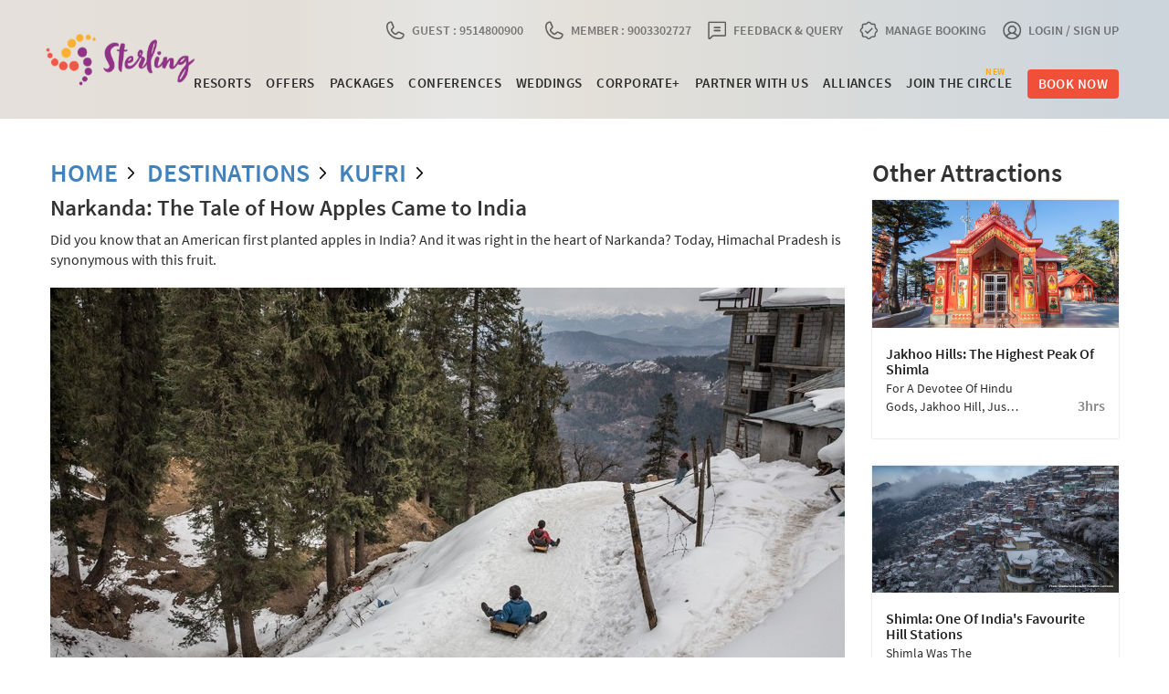

--- FILE ---
content_type: text/html;charset=utf-8
request_url: https://www.sterlingholidays.com/destination/kufri/narkanda
body_size: 15303
content:

<!DOCTYPE HTML>
<html lang="en">
    <head>








    <meta charset="UTF-8"/>
	<meta http-equiv="X-UA-Compatible" content="IE=edge"/>
	<meta name="viewport" content="width=device-width, initial-scale=1.0, maximum-scale=1.0, user-scalable=no"/>
	<meta name="robots" content="index, follow"/>
	<meta name="revisit-after" content="3 months"/>

	<link rel="icon" type="image/png" href="/content/dam/sterlingholidays/favicons/favicon.ico"/>  

	
	<link rel="preconnect" href="https://track.in.omgpm.com"/>

	<link rel="preconnect" href="https://www.google-analytics.com"/>

	<link rel="preconnect" href="https://static.hotjar.com"/>

	<link rel="preload" href="/etc.clientlibs/sterlingv2/clientlibs/clientlib-all/resources/fonts/sourcesanspro-regular.woff2" as="font" type="font/woff2" crossorigin/>
	<link rel="preload" href="/etc.clientlibs/sterlingv2/clientlibs/clientlib-all/resources/fonts/sourcesanspro-semibold.woff2" as="font" type="font/woff2" crossorigin/>
	<link rel="preload" href="/etc.clientlibs/sterlingv2/clientlibs/clientlib-all/resources/fonts/glyphicons-halflings-regular.woff2" as="font" type="font/woff2" crossorigin/>
	
	<link rel="canonical" href="https://www.sterlingholidays.com/destination/kufri/narkanda"/>
	

	<title>Best Places to Visit in Kufri Shimla - Narkanda | Sterling Holidays</title>
    
		<meta name="description" content="Did you know that an American first planted apples in India? And it was right in the heart of Narkanda? Today, Himachal Pradesh is synonymous with this fruit."/>
		 
	

	<!-- Google Tag Manager -->

<script>
var tempLoc = window.location.href;
var gtmprodCode = "GTM-NP6CB8J";
if ((tempLoc.indexOf("sterlingholidays.com") != -1)) {
	gtmprodCode = "GTM-59LHSJF";
}


(function(w,d,s,l,i){w[l]=w[l]||[];w[l].push({'gtm.start':

new Date().getTime(),event:'gtm.js'});var f=d.getElementsByTagName(s)[0],

j=d.createElement(s),dl=l!='dataLayer'?'&l='+l:'';j.async=true;j.src=

'https://www.googletagmanager.com/gtm.js?id='+i+dl;f.parentNode.insertBefore(j,f);

})(window,document,'script','dataLayer',gtmprodCode);</script>

<!-- End Google Tag Manager -->


<!-- Global site tag (gtag.js) - Google Ads: 738297490 -->
<script async src="https://www.googletagmanager.com/gtag/js?id=AW-738297490"></script>
<script>
  window.dataLayer = window.dataLayer || [];
  function gtag(){dataLayer.push(arguments);}
  gtag('js', new Date());

  gtag('config', 'AW-738297490');
</script>
<script async src="https://www.googletagmanager.com/gtag/js?id=G-TCX7Z945YB"></script>
<script>
  window.dataLayer = window.dataLayer || [];
  function gtag(){dataLayer.push(arguments);}
  gtag('js', new Date());

  gtag('config', 'G-TCX7Z945YB');
</script>
      
<!-- Facebook Pixel Code -->
<script>
  !function(f,b,e,v,n,t,s)
  {if(f.fbq)return;n=f.fbq=function(){n.callMethod?
  n.callMethod.apply(n,arguments):n.queue.push(arguments)};
  if(!f._fbq)f._fbq=n;n.push=n;n.loaded=!0;n.version='2.0';
  n.queue=[];t=b.createElement(e);t.async=!0;
  t.src=v;s=b.getElementsByTagName(e)[0];
  s.parentNode.insertBefore(t,s)}(window, document,'script',
  'https://connect.facebook.net/en_US/fbevents.js');
  fbq('init', '155674521968194');
  fbq('init', '360311862491742');
  fbq('init', '521700970080143');
  fbq('track', 'PageView');
</script>
<noscript><img height="1" width="1" style="display:none" src="https://www.facebook.com/tr?id=155674521968194&ev=PageView&noscript=1"/>
  <img height="1" width="1" style="display:none" src="https://www.facebook.com/tr?id=360311862491742&ev=PageView&noscript=1"/>
  <img height="1" width="1" style="display:none" src="https://www.facebook.com/tr?id=521700970080143&ev=PageView&noscript=1"/>
</noscript>
<!-- End Facebook Pixel Code -->

<!-- Facebook Pixel Code -->
<script>
if ((tempLoc.indexOf("hsd-booking-confirmation") != -1) || (tempLoc.indexOf("vo-confirmation") != -1)) {
  !function(f,b,e,v,n,t,s)
  {if(f.fbq)return;n=f.fbq=function(){n.callMethod?
  n.callMethod.apply(n,arguments):n.queue.push(arguments)};
  if(!f._fbq)f._fbq=n;n.push=n;n.loaded=!0;n.version='2.0';
  n.queue=[];t=b.createElement(e);t.async=!0;
  t.src=v;s=b.getElementsByTagName(e)[0];
  s.parentNode.insertBefore(t,s)}(window, document,'script',
  'https://connect.facebook.net/en_US/fbevents.js');
  fbq('init', '360311862491742');
  fbq('init', '521700970080143');
  if((tempLoc.indexOf("vo-confirmation") == -1)){
	fbq('init', '609743539868370');
  }
  fbq('track', 'PageView');
  fbq('track', 'Purchase');
  }
</script>
<noscript>
<img height="1" width="1" style="display:none" src="https://www.facebook.com/tr?id=609743539868370&ev=PageView&noscript=1"/>
<img height="1" width="1" style="display:none" src="https://www.facebook.com/tr?id=360311862491742&ev=PageView&noscript=1"/>
  <img height="1" width="1" style="display:none" src="https://www.facebook.com/tr?id=521700970080143&ev=PageView&noscript=1"/>
  </noscript>

<!-- End Facebook Pixel Code -->
    






    
<link rel="preload" as="style" href="/etc.clientlibs/sterlingv2/components/content/aem-core-components.min.css" type="text/css" onload="this.rel='stylesheet'"><noscript><link rel="stylesheet" href="/etc.clientlibs/sterlingv2/components/content/aem-core-components.min.css" type="text/css"></noscript><link rel="preload" as="style" href="/etc.clientlibs/sterlingv2/clientlibs/clientlib-core-components.min.css" type="text/css" onload="this.rel='stylesheet'"><noscript><link rel="stylesheet" href="/etc.clientlibs/sterlingv2/clientlibs/clientlib-core-components.min.css" type="text/css"></noscript>




    
<link rel="preload" as="style" href="/etc.clientlibs/sterlingv2/clientlibs/clientlib-site.min.css" type="text/css" onload="this.rel='stylesheet'"><noscript><link rel="stylesheet" href="/etc.clientlibs/sterlingv2/clientlibs/clientlib-site.min.css" type="text/css"></noscript>




    
<link rel="preload" as="style" href="/etc.clientlibs/sterlingv2/clientlibs/clientlib-all.min.css" type="text/css" onload="this.rel='stylesheet'"><noscript><link rel="stylesheet" href="/etc.clientlibs/sterlingv2/clientlibs/clientlib-all.min.css" type="text/css"></noscript>




  <script>
    /*! loadCSS. [c]2017 Filament Group, Inc. MIT License */
    !function(a){"use strict";var b=function(b,c,d){function j(a){if(e.body)return a();setTimeout(function(){j(a)})}function l(){f.addEventListener&&f.removeEventListener("load",l),f.media=d||"all"}var g,e=a.document,f=e.createElement("link");if(c)g=c;else{var h=(e.body||e.getElementsByTagName("head")[0]).childNodes;g=h[h.length-1]}var i=e.styleSheets;f.rel="stylesheet",f.href=b,f.media="only x",j(function(){g.parentNode.insertBefore(f,c?g:g.nextSibling)});var k=function(a){for(var b=f.href,c=i.length;c--;)if(i[c].href===b)return a();setTimeout(function(){k(a)})};return f.addEventListener&&f.addEventListener("load",l),f.onloadcssdefined=k,k(l),f};"undefined"!=typeof exports?exports.loadCSS=b:a.loadCSS=b}("undefined"!=typeof global?global:this);
    /*! loadCSS rel=preload polyfill. [c]2017 Filament Group, Inc. MIT License */
    !function(a){if(a.loadCSS){var b=loadCSS.relpreload={};if(b.support=function(){try{return a.document.createElement("link").relList.supports("preload")}catch(a){return!1}},b.poly=function(){for(var b=a.document.getElementsByTagName("link"),c=0;c<b.length;c++){var d=b[c];"preload"===d.rel&&"style"===d.getAttribute("as")&&(a.loadCSS(d.href,d,d.getAttribute("media")),d.rel=null)}},!b.support()){b.poly();var c=a.setInterval(b.poly,300);a.addEventListener&&a.addEventListener("load",function(){b.poly(),a.clearInterval(c)}),a.attachEvent&&a.attachEvent("onload",function(){a.clearInterval(c)})}}}(this);
  </script>


     
    <!-- Meta Pixel Code -->
<script>
  !function(f,b,e,v,n,t,s)
  {if(f.fbq)return;n=f.fbq=function(){n.callMethod?
  n.callMethod.apply(n,arguments):n.queue.push(arguments)};
  if(!f._fbq)f._fbq=n;n.push=n;n.loaded=!0;n.version='2.0';
  n.queue=[];t=b.createElement(e);t.async=!0;
  t.src=v;s=b.getElementsByTagName(e)[0];
  s.parentNode.insertBefore(t,s)}(window, document,'script',
  'https://connect.facebook.net/en_US/fbevents.js');
  fbq('init', '979633550259678');
  fbq('track', 'PageView');
</script>
<noscript><img height="1" width="1" style="display:none" src="https://www.facebook.com/tr?id=979633550259678&ev=PageView&noscript=1"/>
</noscript>
<!-- End Meta Pixel Code -->
    
    
    

    

    
    
    

    
    <script>
        try{
            if (localStorage.getItem('__stmigrate') === null) {
                navigator.serviceWorker.getRegistration().then(function(reg){
                    reg.unregister().then(function(data){
                        localStorage.setItem('__stmigrate', 1);
                        console.log("Called __stmigrate");
                    });
                });
            }
        }catch(e){console.log(e);}
    </script>
    <script src='//cdnt.netcoresmartech.com/smartechclient.js'></script>
    <script>      
    var tempLoc = window.location.href;
    if ((tempLoc.indexOf("sterlingholidays.com") != -1)) {
		smartech('create', 'ADGMOT35CHFLVDHBJNIG50K968O60FHRGSDDQ1KCVMIFRABNU03G' );
		smartech('register', '728e4c8fb0d8b3dfe64ae4d785b0ed4f');
    }else{		
		smartech('create','ADGMOT35CHFLVDHBJNIG50K968N5Q0QB0PFED7R0PFPOPEGR6B80' );      
	    smartech('register', '7ab4d0b0ab7eaa980677df63ea985f63');
    }
    smartech('identify', '');  //pass the primary key (PK) of the identified user.
    smartech('dispatch',1,{});  
    </script>
    

	
            
              <!-- Google tag (gtag.js) -->
<script async src="https://www.googletagmanager.com/gtag/js?id=UA-130577597-1"></script>
<script>
  window.dataLayer = window.dataLayer || [];
  function gtag(){dataLayer.push(arguments);}
  gtag('js', new Date());

  gtag('config', 'UA-130577597-1');
 gtag('config', 'G-TCX7Z945YB')
</script>

              
<!--Organization Schema-->
     <script type="application/ld+json">
     {
      "@context": "https://schema.org",
      "@type": "Organization",
      "url": "https://www.sterlingholidays.com/",
      "name": "Sterling Holiday Resorts Limited",
      "logo": "https://www.sterlingholidays.com/logos/sterling-logo.png",
      "image": "https://www.sterlingholidays.com/content/dam/sterlingholidays/voindex/banner/membership-banner3.jpg.imgw.1280.1280.jpeg",
      "telephone": "+91 9003302727",
     "sameAs": [ "https://www.facebook.com/sterlingholidays",
         "https://www.linkedin.com/company/sterling-holiday-resorts-india-ltd",
         "https://twitter.com/worldofsterling",
         "https://www.instagram.com/sterlingholidays/"],
    "address": {
         "@type": "PostalAddress",
         "addressLocality": "Chennai, India",
         "postalCode": "600097",
         "streetAddress": "Old Mahabalipuram Road, Thoraipakkam"
  }
     }
</script>
                    
                        <!--WebPage Schema-->
                        <script type="application/ld+json">
                             {
                                "@context":"https://schema.org",
                                "@type":"WebPage",
                                "url":"https://www.sterlingholidays.com/destination/kufri/narkanda",
                                "name":"Best Places to Visit in Kufri Shimla - Narkanda | Sterling Holidays",
                                "description":"Did you know that an American first planted apples in India? And it was right in the heart of Narkanda? Today, Himachal Pradesh is synonymous with this fruit.",
                                "image": ""
                             }
                         </script>
                         
                            <!-- LodgingBusiness WebPage Schema -->
                            <script type="application/ld+json">
                                {
  "@context": "https://schema.org",
  "@type": "Resort",
  "name": "Sterling Kufri Narkanda",
  "description": "Sterling Kufri Narkanda offers a tranquil mountain retreat surrounded by apple orchards, pine forests, and snow-capped peaks, providing modern amenities and easy access to popular attractions in Narkanda.",
  "image": "https://www.sterlingholidays.com/activities/kurfi/mustdo/bannerimage/kufri-trace-the-indian-apple.jpg.imgw.1280.1280.jpeg",
  "url": "https://www.sterlingholidays.com/destination/kufri/narkanda",
  "address": {
    "@type": "PostalAddress",
    "streetAddress": "Narkanda, Kufri",
    "addressLocality": "Narkanda",
    "addressRegion": "Himachal Pradesh",
    "postalCode": "171213",
    "addressCountry": "IN"
  },
  "telephone": "9514800900 ",
  "amenityFeature": [
    {
      "@type": "LocationFeatureSpecification",
      "name": "Scenic Mountain Views",
      "description": "Enjoy breathtaking views of the snow-covered Himalayan ranges and lush forests."
    },
    {
      "@type": "LocationFeatureSpecification",
      "name": "Multi-Cuisine Restaurant",
      "description": "Relish a variety of delectable vegetarian and non-vegetarian dishes prepared by expert chefs."
    },
    {
      "@type": "LocationFeatureSpecification",
      "name": "Free Wi-Fi",
      "description": "Stay connected with high-speed internet throughout the resort."
    },
    {
      "@type": "LocationFeatureSpecification",
      "name": "Outdoor Activities",
      "description": "Explore trekking trails, skiing, and apple orchard walks around Narkanda and Kufri."
    },
    {
      "@type": "LocationFeatureSpecification",
      "name": "Spa & Wellness",
      "description": "Unwind with rejuvenating spa treatments in a peaceful mountain setting."
    }
  ],
  "containsPlace": [
    {
      "@type": "TouristAttraction",
      "name": "Hatu Peak",
      "description": "A popular trekking destination offering panoramic views of the surrounding mountains and forests."
    },
    {
      "@type": "TouristAttraction",
      "name": "Tannu Jubbar Lake",
      "description": "A serene lake surrounded by lush greenery, perfect for picnics and nature walks."
    },
    {
      "@type": "TouristAttraction",
      "name": "Stokes Farm",
      "description": "Famous apple orchards where visitors can experience apple picking and learn about orchard farming."
    }
  ]
}
                            </script>
                        
                     
        
                     
                
                              
                        
                                    <script type="application/ld+json">
                                        {
                                             "@context": "https://schema.org",
                                             "@type": "BreadcrumbList",
                                             "itemListElement": [{"@type":"ListItem","position":1,"item":{"@id":"https://www.sterlingholidays.com/","name":"Home"}},{"@type":"ListItem","position":1,"item":{"@id":"https://www.sterlingholidays.com/destination","name":"Premium Destinations - Best Places to Visit in India"}},{"@type":"ListItem","position":2,"item":{"@id":"https://www.sterlingholidays.com/destination/kufri","name":"Kufri Shimla - Places To See | Best Time to Visit - Sterling Resorts"}},{"@type":"ListItem","position":3,"item":{"@id":"https://www.sterlingholidays.com/destination/kufri/narkanda","name":"Best Places to Visit in Kufri Shimla - Narkanda | Sterling Holidays"}}]
                        
                                         }
                                    </script>
                                
                        
              



</head>
    <body class="page basicpage">
        
        
            



            
<div class="par responsivegrid">


<div class="aem-Grid aem-Grid--12 aem-Grid--default--12 ">
    
    <div class="responsivegridheader responsivegrid aem-GridColumn aem-GridColumn--default--12">


<div class="aem-Grid aem-Grid--12 aem-Grid--default--12 ">
    
    <div class="experiencefragment aem-GridColumn aem-GridColumn--default--12">
<div class="cmp-experiencefragment cmp-experiencefragment--header-and-mega-menu">

    



<div class="xf-content-height">
    


<div class="aem-Grid aem-Grid--12 aem-Grid--default--12 ">
    
    <div class="header aem-GridColumn aem-GridColumn--default--12"><div>
<div id="sticky-header" style="height: 0px;"></div>
<header id="ha-header" class="ha-header ha-header-subshow default-header user_not_logged_js" style="display:none;">
   <div class="ha-header-perspective">
   <div class="ha-header-front">
      <div class="container">
         <div class="pull-left navbar">
            <div class="navbar-header pull-left">
               <span>
               <a class="navbar-brand" href="/" ng-click='makeActive(&quot;&quot;,value)' x-cq-linkchecker="valid">
               <img class="logo hidden-xs " alt="Sterling" title="Sterling" src="/logos/sterling-logo.png"/>
               <img class="logo hidden-sm hidden-md hidden-lg " alt="Sterling" title="Sterling" src="/logos/sterling-logo-mobile-new.png"/>
               </a>
               <span class="mobile-cart prelog_cart hidden-md hildden-lg showall opacity-visible" id="showCard" ng-click="showCard()" aria-hidden="true"><img alt="Mobile Cart" src="/etc/designs/sterlingholidays/images/cart_mobicon-blk.png"/><span class="counter-tag" style="display: none;"></span></span>
               </span>
               <span class="glyphicon glyphicon-menu-hamburger fs-21 show-main-menu"></span>
            </div>
            <div class="pull-left">
               <button id="navbarButton" type="button" class="navbar-toggle collapsed" data-toggle="collapse" data-target="#sterling-navbar" aria-expanded="false">
               <span class="sr-only">Toggle navigation</span> <span class="icon-bar"></span> <span class="icon-bar"></span> <span class="icon-bar"></span>
               </button>
            </div>
         </div>
         <div class="header-top-action">
            <a href="tel:9514800900" x-cq-linkchecker="skip" class="h-icons-sprite h-icons-phone phone hide-txt hidden-sm hidden-xs">Guest : 9514800900</a> &nbsp;
            <a href="tel:9003302727" x-cq-linkchecker="skip" class="h-icons-sprite h-icons-phone phone hide-txt hidden-sm hidden-xs">Member : 9003302727</a>
            <a onclick="$('.helplineContctModal').show()" x-cq-linkchecker="skip" class="h-icons-sprite h-icons-phone phone  hide-txt hidden-md hidden-lg">9514800900</a>
            <div class="helplineContctModal hidden-md hidden-lg text-left" style="display:none">
                <span class="pull-right closenum" onclick="$('.helplineContctModal').hide()">X &nbsp;</span>                
                <a href="tel:9514800900" x-cq-linkchecker="skip" class="h-icons-sprite h-icons-phone  phone hidden-md hidden-lg">Guest &nbsp;&nbsp;&nbsp;&nbsp;: 9514800900</a> <br/>
                <a x-cq-linkchecker="skip" href="tel:9003302727" class="h-icons-sprite h-icons-phone hidden-md hidden-lg">Member : 9003302727</a>
            </div>
            <!-- robin : ng-hide added to differenciate hsd and vo feedback url -->
            <a href="/feedback-and-queries" ng-click="goToFeedbackAndQueriesPage()" class="h-icons-sprite messageicon hide-txt  user_not_logged_js">FEEDBACK &amp; QUERY </a>
            <a href="/feedback-and-queries" ng-click="goToFeedbackAndQueriesPage()" class="h-icons-sprite messageicon hide-txt userType_USER_HSD_js ">FEEDBACK &amp; QUERY </a>
            <!-- robin : added to enable vo feedback url for vo user-->
            <a href="#feedback" ng-click="goTovoFeedBackUrl('#feedback')" class="h-icons-sprite messageicon hide-txt userType_USER_VO_js">FEEDBACK &amp; QUERY </a>
            <div class="booking-dropdown dropdown">
               <a class="h-icons-sprite h-icons-setting hide-txt booking manageBooking" href="#" data-toggle="dropdown" aria-haspopup="true" aria-expanded="false">Manage Booking</a>
               <div id="manageBookingDrpMenu-otp" class="bk-dropdown-menu dropdown-menu manageBookingDrpMenu">
                  <button title="Close" id="closeManageBooking" type="button" class="close top-10" data-dismiss="modal" aria-label="Close" style="position: absolute;right: 5%;z-index: 9;">
                  <span aria-hidden="true">x</span>
                  </button>
                  <div class="row" id="manageBookingForm">
                     <div class="nopadding mb20 col-xs-12">
                        <input maxlength="20" class="form-control" type="text" placeholder="Booking reference no./ ID" name="booking_no" id="booking_no" value="" autocomplete="off"/>
                        <span id="bookingNoError" class="invalid"></span>
                     </div>
                     <div class="col-lg-12 nopadding mb15">
                        <button type="button" disabled="disabled" class="pull-left btn primary-btn btn-mob" id="find_booking">FIND BOOKING</button>
                     </div>
                     <div class="col-lg-12 nopadding red-color mt-15" id="invalidManageBookingID" style="display:none">
                        Please enter a valid mobile and Booking reference no./ ID
                     </div>
                  </div>
                  <div class="form-container hide" id="manageBookingOtpDiv">
                     <div class="mb-15 password-lenght" id="manageBookingOtpText"></div>
                     <div class="mb-10">
                        <input id="manage_booking_otp" type="text" value="" placeholder="Enter OTP" autocomplete="off" class=""/>
                        <span class="invalid" style="display:none" id="invalidManageOtp">Please enter a valid OTP</span>
                     </div>
                     <div class="mb-15 password-lenght">
                        <button type="button" class="red-link-button fs-16 fw-600 pd-0" id="resendManageBookingOTP">
                        RESEND OTP<i></i>
                        </button>
                     </div>
                     <div class="mb-25 hide" id="isOTPResentForManageBooking">OTP has been resent to &amp; </div>
                     <button class="btn primary-btn-large mb-10 " disabled="disabled" id="getCVDetailsForManageBooking" type="button">Submit</button>
                  </div>
               </div>
            </div>
            <a class="h-icons-sprite h-icons-lock people hide-txt person" onclick="signInModal(false)" href="#login#as-member">LOGIN / SIGN UP</a> <a class="btn btn-tertiary pull-right booknow visible-xs visible-sm" id="bookNowSticky" href="/bookings"><span>Book Now</span></a>
         </div>
      </div>
   </div>
   <div class="top-header ha-header-bottom">
      <div class="container">
         <div id="sterling-navbar" class="nav-details sterling-navbar collapse navbar-collapse book-now-show">
            <ul class="nav navbar-nav pd-0 visible-xs ">
               <li class="visible-md visible-lg"><a class="btn btn-tertiary pull-right" id="bookNowNrml" href="/bookings"><span>Book Now</span></a></li>
            </ul>
            
				<ul class="nav navbar-nav visible-xs small-menu-not-logged-in">
                	
                    	<li>
                    		<a href="/resorts-hotels" target="_self">Resorts
                    		  
                    		</a>
                        </li>
                    
                    	<li>
                    		<a href="/sterling-offers" target="_self">Offers
                    		  
                    		</a>
                        </li>
                    
                    	<li>
                    		<a href="https://whatatrip.sterlingholidays.com/" target="_self">Packages
                    		  
                    		</a>
                        </li>
                    
                    	<li>
                    		<a href="/meetings-events" target="_self">Conferences
                    		  
                    		</a>
                        </li>
                    
                    	<li>
                    		<a href="/sterling-navarasa" target="_self">Weddings
                    		  
                    		</a>
                        </li>
                    
                    	<li>
                    		<a href="/sterling-corporate-plus" target="_self">Corporate+
                    		  
                    		</a>
                        </li>
                    
                    	<li>
                    		<a href="/partnerus" target="_self">PARTNER WITH US
                    		  
                    		</a>
                        </li>
                    
                    	<li>
                    		<a href="/alliances" target="_self">ALLIANCES
                    		  
                    		</a>
                        </li>
                    
                    	<li>
                    		<a href="/sterling-circle" target="_self">JOIN THE CIRCLE
                    		  <span class="new-gift-card-menu-lnk-highlit">New</span>
                    		</a>
                        </li>
                    
				</ul>
            
         </div>
         <!-- megamenu start-->
         <div class="visible-sm visible-md visible-lg visible-xl">
            <div class="header-menu lg-menu-not-logged-in">
               <div class="">
                  <nav id="menu" class="sterling-navbar dm-menu dm-menu_item-border">
                     
                        <ul>
                           
						   
								<li>
									<a href="/resorts-hotels" target="_self" onclick="makeActive(this)" data-menutitle="Resorts"><span class="a-title-menu">Resorts</span>
									
									</a>
								</li>
                              
                              <!-- Resort image mega menu start -->
                              
                              <!-- Resort image mega menu end -->
                              <!-- Left Right -->
                              
                              <!-- Left Right End -->							 
                           
						   
								<li>
									<a href="/sterling-offers" target="_self" onclick="makeActive(this)" data-menutitle="Offers"><span class="a-title-menu">Offers</span>
									
									</a>
								</li>
                              
                              <!-- Resort image mega menu start -->
                              
                              <!-- Resort image mega menu end -->
                              <!-- Left Right -->
                              
                              <!-- Left Right End -->							 
                           
						   
								<li>
									<a href="https://whatatrip.sterlingholidays.com/" target="_self" onclick="makeActive(this)" data-menutitle="Packages"><span class="a-title-menu">Packages</span>
									
									</a>
								</li>
                              
                              <!-- Resort image mega menu start -->
                              
                              <!-- Resort image mega menu end -->
                              <!-- Left Right -->
                              
                              <!-- Left Right End -->							 
                           
						   
								<li>
									<a href="/meetings-events" target="_self" onclick="makeActive(this)" data-menutitle="Conferences"><span class="a-title-menu">Conferences</span>
									
									</a>
								</li>
                              
                              <!-- Resort image mega menu start -->
                              
                              <!-- Resort image mega menu end -->
                              <!-- Left Right -->
                              
                              <!-- Left Right End -->							 
                           
						   
								<li>
									<a href="/sterling-navarasa" target="_self" onclick="makeActive(this)" data-menutitle="Weddings"><span class="a-title-menu">Weddings</span>
									
									</a>
								</li>
                              
                              <!-- Resort image mega menu start -->
                              
                              <!-- Resort image mega menu end -->
                              <!-- Left Right -->
                              
                              <!-- Left Right End -->							 
                           
						   
								<li>
									<a href="/sterling-corporate-plus" target="_self" onclick="makeActive(this)" data-menutitle="Corporate+"><span class="a-title-menu">Corporate+</span>
									
									</a>
								</li>
                              
                              <!-- Resort image mega menu start -->
                              
                              <!-- Resort image mega menu end -->
                              <!-- Left Right -->
                              
                              <!-- Left Right End -->							 
                           
						   
								<li>
									<a href="/partnerus" target="_self" onclick="makeActive(this)" data-menutitle="PARTNER WITH US"><span class="a-title-menu">PARTNER WITH US</span>
									
									</a>
								</li>
                              
                              <!-- Resort image mega menu start -->
                              
                              <!-- Resort image mega menu end -->
                              <!-- Left Right -->
                              
                              <!-- Left Right End -->							 
                           
						   
								<li>
									<a href="/alliances" target="_self" onclick="makeActive(this)" data-menutitle="ALLIANCES"><span class="a-title-menu">ALLIANCES</span>
									
									</a>
								</li>
                              
                              <!-- Resort image mega menu start -->
                              
                              <!-- Resort image mega menu end -->
                              <!-- Left Right -->
                              
                              <!-- Left Right End -->							 
                           
						   
								<li>
									<a href="/sterling-circle" target="_self" onclick="makeActive(this)" data-menutitle="JOIN THE CIRCLE"><span class="a-title-menu">JOIN THE CIRCLE</span>
									<span class="new-gift-card-menu-lnk-highlit">New</span>
									</a>
								</li>
                              
                              <!-- Resort image mega menu start -->
                              
                              <!-- Resort image mega menu end -->
                              <!-- Left Right -->
                              
                              <!-- Left Right End -->							 
                           
						   <li class="visible-md visible-lg">
                              <a class="mega-booknow-btn" id="bookNowNrml" href="/bookings"><span>Book Now</span></a>
                           </li>
                        </ul>
                     
                  </nav>
               </div>
               <!-- /container -->
            </div>
            <!-- /header-menu -->
            <!-- megamenu end-->
         </div>
      </div>
   </div>
</header>

<header class="userlogged_js default-header account-header" style="display:none;">
      <div>
         <div>
            <div class="container">
               <div class="row">
                  <div class="top-header">
                     <div class="col-sm-4 col-md-3 col-xs-6 xs-pdr-0">
                        <div class="navbar-header pull-left">
                           <a class="navbar-brand" href="/" x-cq-linkchecker="valid">
                           <img class="hidden-xs" alt="Sterling" title="Sterling" src="/logos/sterling-logo.png"/>
                           <img class="hidden-sm hidden-md hidden-lg" alt="Sterling" title="Sterling" src="/logos/sterling-logo-mobile-new.png"/>
                           </a>
                        </div>
                        <div class="pull-left">
                           <button type="button" class="navbar-toggle collapsed" data-toggle="collapse" data-target="#sterling-navbar" aria-expanded="false">
                           <span class="sr-only">Toggle navigation</span> <span class="icon-bar"></span> <span class="icon-bar"></span> <span class="icon-bar"></span>
                           </button>
                        </div>
                        <span class="mobile-cart postlog_cart pull-left hidden-md hidden-lg showall opacity-visible" id="showCard" onclick="showCard()" aria-hidden="true"><img alt="Mobile Cart" src="/etc/designs/sterlingholidays/images/cart_mobicon-blk.png"/><span class="counter-tag" style="display: none;"></span></span>
                     </div>
                     <div class="col-sm-8 col-md-9 col-xs-6">
                        <div class="top">
                           <div class="header-top-action">
                              <div class="top-link">
                                 
					            <a href="tel:9514800900" x-cq-linkchecker="skip" class="h-icons-sprite h-icons-phone phone white-color xs-mt-0 hidden-sm hidden-xs">Guest : 9514800900</a>
					            <a href="tel:9003302727" x-cq-linkchecker="skip" class="h-icons-sprite h-icons-phone phone white-color xs-mt-0 hidden-sm hidden-xs">Member : 9003302727</a>
					            <a x-cq-linkchecker="skip" class="h-icons-sprite h-icons-phone white-color xs-mt-0 hidden-md hidden-lg" onclick="$('.helplineContctModal').show()">9514800900</a>
					            				            
					            <div class="helplineContctModal hidden-md hidden-lg text-left" style="display:none">
					                <span class="pull-right closenum" onclick="$('.helplineContctModal').hide()">X &nbsp;</span>
					                <a href="tel:9514800900" x-cq-linkchecker="skip" class="h-icons-sprite h-icons-phone phone white-color xs-mt-0 hidden-md hidden-lg">Guest &nbsp;&nbsp;&nbsp;&nbsp;: 9514800900</a><br/>
                                    <a href="tel:9003302727" x-cq-linkchecker="skip" class="h-icons-sprite h-icons-phone phone white-color xs-mt-0 hidden-md hidden-lg">Member : 9003302727</a>                                
					            </div>
                                 
                              </div>

                              <div class="top-link">
                                 <a href="/feedback-and-queries" onclick="goToFeedbackAndQueriesPage()" class="userType_USER_HSD_js h-icons-sprite messageicon hide-txt xs-mt-0">FEEDBACK &amp; QUERY </a>
                                 <a href="#feedback" onclick="goTovoFeedBackUrl('#feedback')" class="userType_USER_VO_js h-icons-sprite messageicon xs-mt-0 hide-txt">FEEDBACK &amp; QUERY </a>
                              </div>
                              <div class="top-link">
                                 <div class="booking-dropdown dropdown mr-20">
                                    <a class="h-icons-sprite people hide-txt xs-mt-0" href="#" data-toggle="dropdown" aria-haspopup="true" aria-expanded="false">MANAGE BOOKING </a>
                                    <div id="manageBookingDrpMenu" class="bk-dropdown-menu dropdown-menu manageBookingDrpMenu">
                                       <div class="row">
                                          <div class="nopadding mb20 col-xs-12">
                                             <input maxlength="20" class="form-control" type="text" placeholder="Booking reference no./ ID" name="booking_no" id="vo_booking_no" value=""/>
                                             <span id="bookingNoError" class="invalid"></span>
                                          </div>
                                          <div class="nopadding mb20 col-xs-12">
                                             <div class="row">
                                                <div class="col-xs-6">
                                                   <input maxlength="50" class="form-control" type="text" placeholder="First Name (Optional)" id="vo_manage_FirstName" name="firstName"/>
                                                   <span id="manageFirstNameError" class="invalid"></span>
                                                </div>
                                                <div class="col-xs-6">
                                                   <input maxlength="50" class="form-control" type="text" placeholder="Last Name (Optional)" id="vo_manage_LastName" name="lastName"/>
                                                   <span id="manageLastNameError" class="invalid"></span>
                                                </div>
                                             </div>
                                          </div>
                                          <div class="col-lg-12 nopadding mb15">
                                             <button type="button" disabled="disabled" class="pull-left btn primary-btn btn-mob" id="find_booking" onclick="getCVDetails()">Find Booking</button>
                                          </div>
                                          <div class="col-lg-12 nopadding red-color mt-15" id="invalidBookingID">
                                             Please enter a valid Booking ID
                                          </div>
                                       </div>
                                    </div>
                                 </div>
                              </div>
                              <div class="top-link hsd-acc-details-dropdown pos-r">
                                 <div class="booking-dropdown xs-mr-0">
                                    <button id="notification-trigger" onClick="toggleProfileMenu()" class="acc-details user-dropdown" type="button">
                                    <span class="avatar-image"> <img alt="User image" id="header-prof-profileImagePath"/> <img alt="User image" src="/etc/designs/sterlingholidays/clientlib-all/images/profile.png" id="header-prof-altprofileImagePath"/>
                                    </span> <span class="user-name hidden-xs">
                                    <span id="header-prof-userName"></span> <span class="userType_USER_VO_js" id="header-prof-productPurchased"></span>
                                    </span>
                                    <span class="pull-left memberSeason-txt" id="header-prof-memberSeason"></span>
                                    </button>
                                 </div>
                                 <div id="accountCollapse-normal">
                                    <div class="user-account-details for-logout pd-10">
                                       <button type="button" class="btn pad-0 sign-out-btn no-btn-bg userType_USER_HSD_js" onclick="goToDashboard()">Dashboard</button>
                                       <button type="button" class="btn pad-0 sign-out-btn no-btn-bg userType_USER_VO_js" onclick="goTovoDashboard()">Dashboard</button>
                                       <br/>
                                       <button type="button" class="btn pad-0 sign-out-btn no-btn-bg pdt-10" onclick="signout()">LOGOUT</button>
                                    </div>
                                 </div>
                              </div>
                           </div>
                        </div>
                     </div>
                  </div>


                  <div class="top-header ha-header-bottom">

                     <div class="container">
                        <div id="sterling-navbar" class="navbar-collapse nav-details collapse sterling-navbar">
                           
   <ul class="nav navbar-nav">
      
         <li> <a onclick="makeActive('Resorts')" href="/resorts-hotels" target="_self">
         Resorts
         
         </a></li>
      
         <li> <a onclick="makeActive('Offers')" href="/sterling-offers" target="_self">
         Offers
         
         </a></li>
      
         <li> <a onclick="makeActive('Packages')" href="https://whatatrip.sterlingholidays.com/" target="_self">
         Packages
         
         </a></li>
      
         <li> <a onclick="makeActive('Conferences')" href="/meetings-events" target="_self">
         Conferences
         
         </a></li>
      
         <li> <a onclick="makeActive('Weddings')" href="/sterling-navarasa" target="_self">
         Weddings
         
         </a></li>
      
         <li> <a onclick="makeActive('Corporate+')" href="/sterling-corporate-plus" target="_self">
         Corporate+
         
         </a></li>
      
         <li> <a onclick="makeActive('PARTNER WITH US')" href="/partnerus" target="_self">
         PARTNER WITH US
         
         </a></li>
      
         <li> <a onclick="makeActive('ALLIANCES')" href="/alliances" target="_self">
         ALLIANCES
         
         </a></li>
      
         <li> <a onclick="makeActive('JOIN THE CIRCLE')" href="/sterling-circle" target="_self">
         JOIN THE CIRCLE
         <span class="new-gift-card-menu-lnk-highlit">New</span>
         </a></li>
      
   </ul>

                        </div>
                     </div>
                  </div>
               </div>
            </div>
         </div>
      </div>
      <!-- Account tabs added for logined scenario in main landing pages  -->
      <section class="container-fluid pd-0 mt-10 header-account-tabs userType_USER_HSD_js" style="display:none">
         <div class="account-tabs mb-0 white-bg">
            <div class="container">
               <!-- Nav tabs -->
               <span class="selected-link pull-left hidden-lg hidden-md hidden-sm">Dashboard</span>
               <span class="glyphicon glyphicon-chevron-down hidden-md hidden-lg hidden-sm pull-right show-tabs" onclick="showDashboard();"></span>
               <ul class="default-tabs xs-menu dashboard-secondary-menu center-menu-align" role="tablist">
                  <li role="presentation" class=""><a href="#dashboard" ng-click="goToDashboard('#dashboard')" aria-controls="dashboard">Dashboard</a></li>
                  <li role="presentation"><a href="#myholidays" onclick="goToDashboard('#myholidays')" aria-controls="myholidays">My holidays</a></li>
                  <li role="presentation"><a href="#myoffers" onclick="goToDashboard('#myoffers')" aria-controls="myoffers">MY OFFERS</a></li>
                  <li role="presentation"><a href="#account" onclick="goToDashboard('#account')" aria-controls="account">Profile</a></li>
                  <li role="presentation"><a href="#settings" onclick="goToDashboard('#settings')" aria-controls="settings">Settings</a></li>
                  <li role="presentation"><a class="btn btn-tertiary day-zero-book-button secondary-link" href="/bookings"><span>BOOK NOW</span></a></li>
               </ul>
            </div>
         </div>
      </section>
      <section class="container-fluid pd-0 mt-10 header-account-tabs userType_USER_VO_js">
         <div class="account-tabs mb-0 white-bg">
            <div class="container">
               <!-- Nav tabs -->
               <span class="selected-link pull-left hidden-lg hidden-md hidden-sm">Dashboard</span>
               <span class="glyphicon glyphicon-chevron-down hidden-md hidden-lg hidden-sm pull-right show-tabs" onClick="showDashboard();"></span>
               <ul class="default-tabs xs-menu center-menu-align" role="tablist">
                  <li role="presentation" class=""><a href="#dashboard" onclick="goTovoDashboard('#dashboard')">Dashboard</a></li>
                  <li role="presentation"><a href="#myholidays" onclick="goTovoDashboard('#myholidays')" aria-controls="myholidays">My holidays</a></li>
                  <li role="presentation"><a href="#myoffers" onclick="goTovoDashboard('#myoffers')" aria-controls="myoffers">MY OFFERS</a></li>
                  <li role="presentation"><a href="#account" onclick="goTovoDashboard('#account')" aria-controls="account">Account</a></li>
                  <li role="presentation"><a href="#feedback" onclick="goTovoDashboard('#feedback')" aria-controls="complaints">Feedback and Query</a></li>
                  <li role="presentation"><a href="#settings" onclick="goTovoDashboard('#settings')" aria-controls="settings">Settings</a></li>
                  
               </ul>
            </div>
         </div>
      </section>

   </header>

<a href="javascript:" id="go2top" onclick="goToTop()"><i class="glyphicon glyphicon-arrow-up"></i></a>
</div>
<!-- improve the page speed sterlingv2.predefined.js moved from customheaderlibs.html to here -->

    
<script type="text/javascript" src="/etc.clientlibs/sterlingv2/clientlibs/predefined.min.js"></script>


 

<a href="javascript:" id="go2top" onclick="goToTop()"><i class="glyphicon glyphicon-arrow-up"></i></a>
</div>
<div class="top-menu accordion aem-GridColumn aem-GridColumn--default--12">
<div class="cmp-accordion" data-cmp-is="accordion" data-cmp-single-expansion>
    <div class="cmp-accordion__item" data-cmp-hook-accordion="item" data-cmp-expanded>
        <h3 class="cmp-accordion__header">
            <button class="cmp-accordion__button cmp-accordion__button--expanded" data-cmp-hook-accordion="button">
                <span class="cmp-accordion__title">Resorts &amp; Destinations</span>
                <span class="cmp-accordion__icon"></span>
            </button>
        </h3>
        <div data-cmp-hook-accordion="panel" class="cmp-accordion__panel cmp-accordion__panel--expanded" role="region"><div class="responsivegridcontent responsivegrid">


<div class="aem-Grid aem-Grid--12 aem-Grid--default--12 ">
    
    <div class="conf-menu aem-GridColumn aem-GridColumn--default--12">



 
<style>
    .top-menu > div.cmp-accordion:first-child { display:none; }
</style>
</div>

    
</div>
</div>
</div>
    </div>
<div class="cmp-accordion__item" data-cmp-hook-accordion="item">
        <h3 class="cmp-accordion__header">
            <button class="cmp-accordion__button" data-cmp-hook-accordion="button">
                <span class="cmp-accordion__title">Offers</span>
                <span class="cmp-accordion__icon"></span>
            </button>
        </h3>
        <div data-cmp-hook-accordion="panel" class="cmp-accordion__panel cmp-accordion__panel--hidden" role="region"><div class="responsivegridcontent responsivegrid">


<div class="aem-Grid aem-Grid--12 aem-Grid--default--12 ">
    
    <div class="conf-menu aem-GridColumn aem-GridColumn--default--12">



 
<style>
    .top-menu > div.cmp-accordion:first-child { display:none; }
</style>
</div>

    
</div>
</div>
</div>
    </div>
<div class="cmp-accordion__item" data-cmp-hook-accordion="item">
        <h3 class="cmp-accordion__header">
            <button class="cmp-accordion__button" data-cmp-hook-accordion="button">
                <span class="cmp-accordion__title">Packages</span>
                <span class="cmp-accordion__icon"></span>
            </button>
        </h3>
        <div data-cmp-hook-accordion="panel" class="cmp-accordion__panel cmp-accordion__panel--hidden" role="region"><div class="responsivegridcontent responsivegrid">


<div class="aem-Grid aem-Grid--12 aem-Grid--default--12 ">
    
    <div class="conf-menu aem-GridColumn aem-GridColumn--default--12">



 
<style>
    .top-menu > div.cmp-accordion:first-child { display:none; }
</style>
</div>

    
</div>
</div>
</div>
    </div>
<div class="cmp-accordion__item" data-cmp-hook-accordion="item">
        <h3 class="cmp-accordion__header">
            <button class="cmp-accordion__button" data-cmp-hook-accordion="button">
                <span class="cmp-accordion__title">Sterling Membership</span>
                <span class="cmp-accordion__icon"></span>
            </button>
        </h3>
        <div data-cmp-hook-accordion="panel" class="cmp-accordion__panel cmp-accordion__panel--hidden" role="region"><div class="responsivegridcontent responsivegrid">


<div class="aem-Grid aem-Grid--12 aem-Grid--default--12 ">
    
    <div class="conf-menu aem-GridColumn aem-GridColumn--default--12">



 
<style>
    .top-menu > div.cmp-accordion:first-child { display:none; }
</style>
</div>

    
</div>
</div>
</div>
    </div>
<div class="cmp-accordion__item" data-cmp-hook-accordion="item">
        <h3 class="cmp-accordion__header">
            <button class="cmp-accordion__button" data-cmp-hook-accordion="button">
                <span class="cmp-accordion__title">Meetings &amp; Events</span>
                <span class="cmp-accordion__icon"></span>
            </button>
        </h3>
        <div data-cmp-hook-accordion="panel" class="cmp-accordion__panel cmp-accordion__panel--hidden" role="region"><div class="responsivegridcontent responsivegrid">


<div class="aem-Grid aem-Grid--12 aem-Grid--default--12 ">
    
    <div class="conf-menu aem-GridColumn aem-GridColumn--default--12">



 
<style>
    .top-menu > div.cmp-accordion:first-child { display:none; }
</style>
</div>

    
</div>
</div>
</div>
    </div>
<div class="cmp-accordion__item" data-cmp-hook-accordion="item">
        <h3 class="cmp-accordion__header">
            <button class="cmp-accordion__button" data-cmp-hook-accordion="button">
                <span class="cmp-accordion__title">Gift Card</span>
                <span class="cmp-accordion__icon"></span>
            </button>
        </h3>
        <div data-cmp-hook-accordion="panel" class="cmp-accordion__panel cmp-accordion__panel--hidden" role="region"><div class="responsivegridcontent responsivegrid">


<div class="aem-Grid aem-Grid--12 aem-Grid--default--12 ">
    
    <div class="conf-menu aem-GridColumn aem-GridColumn--default--12">



 
<style>
    .top-menu > div.cmp-accordion:first-child { display:none; }
</style>
</div>

    
</div>
</div>
</div>
    </div>
<div class="cmp-accordion__item" data-cmp-hook-accordion="item">
        <h3 class="cmp-accordion__header">
            <button class="cmp-accordion__button" data-cmp-hook-accordion="button">
                <span class="cmp-accordion__title">Picnics</span>
                <span class="cmp-accordion__icon"></span>
            </button>
        </h3>
        <div data-cmp-hook-accordion="panel" class="cmp-accordion__panel cmp-accordion__panel--hidden" role="region"><div class="responsivegridcontent responsivegrid">


<div class="aem-Grid aem-Grid--12 aem-Grid--default--12 ">
    
    <div class="conf-menu aem-GridColumn aem-GridColumn--default--12">



 
<style>
    .top-menu > div.cmp-accordion:first-child { display:none; }
</style>
</div>

    
</div>
</div>
</div>
    </div>
<div class="cmp-accordion__item" data-cmp-hook-accordion="item">
        <h3 class="cmp-accordion__header">
            <button class="cmp-accordion__button" data-cmp-hook-accordion="button">
                <span class="cmp-accordion__title">Value Adds</span>
                <span class="cmp-accordion__icon"></span>
            </button>
        </h3>
        <div data-cmp-hook-accordion="panel" class="cmp-accordion__panel cmp-accordion__panel--hidden" role="region"><div class="responsivegridcontent responsivegrid">


<div class="aem-Grid aem-Grid--12 aem-Grid--default--12 ">
    
    <div class="conf-menu aem-GridColumn aem-GridColumn--default--12">



 
<style>
    .top-menu > div.cmp-accordion:first-child { display:none; }
</style>
</div>

    
</div>
</div>
</div>
    </div>
<div class="cmp-accordion__item" data-cmp-hook-accordion="item">
        <h3 class="cmp-accordion__header">
            <button class="cmp-accordion__button" data-cmp-hook-accordion="button">
                <span class="cmp-accordion__title">Others</span>
                <span class="cmp-accordion__icon"></span>
            </button>
        </h3>
        <div data-cmp-hook-accordion="panel" class="cmp-accordion__panel cmp-accordion__panel--hidden" role="region"><div class="responsivegridcontent responsivegrid">


<div class="aem-Grid aem-Grid--12 aem-Grid--default--12 ">
    
    
    
</div>
</div>
</div>
    </div>
<div class="cmp-accordion__item" data-cmp-hook-accordion="item">
        <h3 class="cmp-accordion__header">
            <button class="cmp-accordion__button" data-cmp-hook-accordion="button">
                <span class="cmp-accordion__title">Join The Circle</span>
                <span class="cmp-accordion__icon"></span>
            </button>
        </h3>
        <div data-cmp-hook-accordion="panel" class="cmp-accordion__panel cmp-accordion__panel--hidden" role="region"><div class="responsivegridcontent responsivegrid">


<div class="aem-Grid aem-Grid--12 aem-Grid--default--12 ">
    
    <div class="conf-menu aem-GridColumn aem-GridColumn--default--12">



 
<style>
    .top-menu > div.cmp-accordion:first-child { display:none; }
</style>
</div>

    
</div>
</div>
</div>
    </div>

    
</div>
</div>

    
</div>

</div></div>

    
</div>

    
</div>
</div>
<div class="menu-link aem-GridColumn aem-GridColumn--default--12">

</div>
<div class="responsivegridcontent responsivegrid aem-GridColumn aem-GridColumn--default--12">


<div class="aem-Grid aem-Grid--12 aem-Grid--default--12 ">
    
    <div class="activities-Overall aem-GridColumn aem-GridColumn--default--12"><main class="wrapper sm-mt-50">
   <section class="container mt-5">
      <div id="activityPage">
         <div class="row mt-10 activity-detail">
            <div class="col-lg-9 col-sm-8 mb-30 xs-mb-20">
               <div class="mt-20 investor-relations row">
                  <div class="col-lg-12 mb-10">
                     <h2 class="mt-10 pagebreadcrumb inline-des">
                     <a x-cq-linkchecker="skip" id="homeLink" class="link-arrow-next ">HOME</a>
                     <a x-cq-linkchecker="skip" id="destinationLink" class="link-arrow-next breadcrumb-destinationLink">DESTINATIONS</a>
                        <a x-cq-linkchecker="skip" href="/destination/kufri" style="text-transform: uppercase !important;" class="link-arrow-next">Kufri
                        </a>
                     </h2>
                     <h1>Narkanda: The Tale of How Apples Came to India</h1>
                     <p>Did you know that an American first planted apples in India? And it was right in the heart of Narkanda? Today, Himachal Pradesh is synonymous with this fruit.</p>
                  </div>
                  <div class="col-lg-12">
                     <img src="/activities/kurfi/mustdo/bannerimage/kufri-trace-the-indian-apple.jpg.imgw.1280.1280.jpeg" alt="Narkanda: The Tale of How Apples Came to India" title="Narkanda: The Tale of How Apples Came to India" class="img-responsive lazy-loader"/>
                     <div class="white-card pdtb-20 pdlr-30">
                        <div><p>The city dwellers dream of lush green meadows, fresh air, clear skies, and also escaping to the mountains. Well, all that is right here in Narkanda, along with some bright red apples.</p>
<p>Apples are grown in Himachal Pradesh since they are a significant cash crop. However, they are not native to this region. The story is that a man named Satyanand (Samuel) Stokes, an American businessman turned social worker, started planting apple trees in the region after he married a local woman. He practised Hinduism and also the only American to have fought for India's freedom from the British. He brought the apple seeds from Philadelphia in 1916 CE and trained the local farmers to grow apple trees, despite their unwillingness to do it at first. One of the first apple orchards that came up around Narkanda was in Thanedar and soon it revolutionized the economy of  Himachal. The rest is horticulture history. Today, about three thousand crores worth of apples are grown in the state, most of which comes from Narkanda. </p>
<p>It is nice to visit Narkanda during spring. During monsoons, you can see tiny green apples hanging from the trees. By September, the fruits become bright red and the branches often touch the ground because of the weight of the fruits. In winter, only the naked branches remain. </p>
<p><b>Good to Know :</b></p>
<p>Location: 44 km from Sterling Kufri</p>
</div>
                     </div>
                  </div>
               </div>
            </div>
            <div class="col-lg-3 col-sm-4 mb-30 xs-mb-20 mt-10">
               <div class="mb-15">
                  <h2>Other Attractions</h2>
               </div>
			   
               <a href="/destination/kufri/jakhoo-temple" x-cq-linkchecker="valid">
                  <div class="white-card mb-30">
                     <div class="img-container">
                        <!-- Destination Image -->
                        <img class="img-responsive lazy-loader" alt="Jakhoo Hills: The Highest Peak of Shimla" src="/activities/kurfi/mustsee/bannerimage/kufri-jakhoo-temple.jpg"/>
                     </div>
                     <div class="destination-desc">
                        <!-- destination description -->
                        <div>
                           <h3>Jakhoo Hills: The Highest Peak of Shimla</h3>
                           <span class="estimation" ng-hide="true"><i class="line-icons time-icon"></i>
                           <span>3hrs</span></span>
                        </div>
                        <p class="read-more-three">For a devotee of Hindu gods, Jakhoo Hill, just 200 m from the Ridge at Shimla, is a must visit. A 33 m high statue of Lord Hanuman looks on from this vantage point.</p>
                     </div>
                  </div>
               </a>
			 
               <a href="/destination/kufri/shimla-hill-station" x-cq-linkchecker="valid">
                  <div class="white-card mb-30">
                     <div class="img-container">
                        <!-- Destination Image -->
                        <img class="img-responsive lazy-loader" alt="Shimla: One of India&#39;s Favourite Hill Stations" src="/activities/kurfi/mustsee/bannerimage/kufri-shimla.jpg"/>
                     </div>
                     <div class="destination-desc">
                        <!-- destination description -->
                        <div>
                           <h3>Shimla: One of India&#39;s Favourite Hill Stations</h3>
                           <span class="estimation" ng-hide="true"><i class="line-icons time-icon"></i>
                           <span>3hrs</span></span>
                        </div>
                        <p class="read-more-three">Shimla was the erstwhile summer capital of British India. Still one of India's most popular hill stations, you'll witness this place abuzz with life any time of the year.</p>
                     </div>
                  </div>
               </a>
			 
               <a href="/destination/kufri/the-ridge-shimla" x-cq-linkchecker="valid">
                  <div class="white-card mb-30">
                     <div class="img-container">
                        <!-- Destination Image -->
                        <img class="img-responsive lazy-loader" alt="The Ridge: Shimla&#39;s Heartbeat " src="/activities/kurfi/mustsee/bannerimage/kufri-the-ridge.jpg"/>
                     </div>
                     <div class="destination-desc">
                        <!-- destination description -->
                        <div>
                           <h3>The Ridge: Shimla&#39;s Heartbeat </h3>
                           <span class="estimation" ng-hide="true"><i class="line-icons time-icon"></i>
                           <span>3hrs</span></span>
                        </div>
                        <p class="read-more-three">The bustling Ridge Road is a large open space, located in the heart of Shimla. There is something for all age groups here.</p>
                     </div>
                  </div>
               </a>
			 
               <a href="/destination/kufri/tattapani-karsog" x-cq-linkchecker="valid">
                  <div class="white-card mb-30">
                     <div class="img-container">
                        <!-- Destination Image -->
                        <img class="img-responsive lazy-loader" alt="Tattapani and Chindi-karsog: Stress Busting in the Waters of River Sutlej " src="/activities/kurfi/mustdo/bannerimage/kufri_tattapani_2.jpg"/>
                     </div>
                     <div class="destination-desc">
                        <!-- destination description -->
                        <div>
                           <h3>Tattapani and Chindi-karsog: Stress Busting in the Waters of River Sutlej </h3>
                           <span class="estimation" ng-hide="true"><i class="line-icons time-icon"></i>
                           <span>3hrs</span></span>
                        </div>
                        <p class="read-more-three">A calming dip in hot springs, a cold splash in a raging river, apple orchards and pristine valleys - experience the hidden gems of Himachal.</p>
                     </div>
                  </div>
               </a>
			 
               <a href="/destination/kufri/naldehra-golf-course" x-cq-linkchecker="valid">
                  <div class="white-card mb-30">
                     <div class="img-container">
                        <!-- Destination Image -->
                        <img class="img-responsive lazy-loader" alt="Naldehra Golf Course: Time for Tee " src="/activities/kurfi/mustdo/bannerimage/kufri-visit-a-golf-club-new.jpg"/>
                     </div>
                     <div class="destination-desc">
                        <!-- destination description -->
                        <div>
                           <h3>Naldehra Golf Course: Time for Tee </h3>
                           <span class="estimation" ng-hide="true"><i class="line-icons time-icon"></i>
                           <span>3hrs</span></span>
                        </div>
                        <p class="read-more-three">The Naldehra Golf Course is a challenging one. It is a long stretch of land, at the height of 2200 m. It has several stretches that require strenuous walking through elevated greens.</p>
                     </div>
                  </div>
               </a>
			 
               <a href="/destination/kufri/shimla-toy-train" x-cq-linkchecker="valid">
                  <div class="white-card mb-30">
                     <div class="img-container">
                        <!-- Destination Image -->
                        <img class="img-responsive lazy-loader" alt="Shimla Toy Train: Magnificent Views and Haunted Tunnels" src="/activities/kurfi/mustdo/bannerimage/kufri-ride-a-toy-train.jpg"/>
                     </div>
                     <div class="destination-desc">
                        <!-- destination description -->
                        <div>
                           <h3>Shimla Toy Train: Magnificent Views and Haunted Tunnels</h3>
                           <span class="estimation" ng-hide="true"><i class="line-icons time-icon"></i>
                           <span>3hrs</span></span>
                        </div>
                        <p class="read-more-three">Enjoy a joy ride through the hills, from Shimla to Kalka. This toy train ride has picturesque views and passes through long tunnels.</p>
                     </div>
                  </div>
               </a>
			 
               <a href="/destination/kufri/viceregal-lodge" x-cq-linkchecker="valid">
                  <div class="white-card mb-30">
                     <div class="img-container">
                        <!-- Destination Image -->
                        <img class="img-responsive lazy-loader" alt="Viceregal Lodge: Summer Retreat of the British Raj. " src="/activities/kurfi/mustsee/bannerimage/kufri-viceregal-lodge.jpg"/>
                     </div>
                     <div class="destination-desc">
                        <!-- destination description -->
                        <div>
                           <h3>Viceregal Lodge: Summer Retreat of the British Raj. </h3>
                           <span class="estimation" ng-hide="true"><i class="line-icons time-icon"></i>
                           <span>3hrs</span></span>
                        </div>
                        <p class="read-more-three">This Jacobethan manor was home to India's first Viceroy, the summer retreat of the President of India and currently houses the Indian Institute of Advanced Studies.</p>
                     </div>
                  </div>
               </a>
			 
               <a href="/destination/kufri/shimla-colonial-architecture" x-cq-linkchecker="valid">
                  <div class="white-card mb-30">
                     <div class="img-container">
                        <!-- Destination Image -->
                        <img class="img-responsive lazy-loader" alt="Shimla: Colonial Architecture at Its Best " src="/activities/kurfi/mustdo/bannerimage/kufri-take-a-walk.jpg"/>
                     </div>
                     <div class="destination-desc">
                        <!-- destination description -->
                        <div>
                           <h3>Shimla: Colonial Architecture at Its Best </h3>
                           <span class="estimation" ng-hide="true"><i class="line-icons time-icon"></i>
                           <span>3hrs</span></span>
                        </div>
                        <p class="read-more-three">Take a walk down the Ridge and the Mall Road to experience Shimla’s architectural heritage.</p>
                     </div>
                  </div>
               </a>
			 
               <a href="/destination/kufri/mashobra" x-cq-linkchecker="valid">
                  <div class="white-card mb-30">
                     <div class="img-container">
                        <!-- Destination Image -->
                        <img class="img-responsive lazy-loader" alt="Mashobra: Since the Days of the British Raj" src="/activities/kurfi/mustsee/bannerimage/kufri-mashobra-new.jpeg"/>
                     </div>
                     <div class="destination-desc">
                        <!-- destination description -->
                        <div>
                           <h3>Mashobra: Since the Days of the British Raj</h3>
                           <span class="estimation" ng-hide="true"><i class="line-icons time-icon"></i>
                           <span>3hrs</span></span>
                        </div>
                        <p class="read-more-three">Mashobra is a picture-perfect town, located 7 km from Kufri. Once the preferred summer retreat of the Raj, the President of India maintains tradition and still visits the retreat here.</p>
                     </div>
                  </div>
               </a>
			 
            </div>
         </div>
      </div>
   </section>
</main>
</div>
<div class="activity-page-authoring aem-GridColumn aem-GridColumn--default--12">
</div>

    
</div>
</div>
<div class="responsivegridfooter responsivegrid aem-GridColumn aem-GridColumn--default--12">


<div class="aem-Grid aem-Grid--12 aem-Grid--default--12 ">
    
    <div class="footer aem-GridColumn aem-GridColumn--default--12"><div>


<!-- Affiliate Tracking Code pixel start -->
<script type="text/javascript">OMID=1260432;OPID=32805;ORef=escape(window.parent.location.href);!function(){var a=document.createElement("script");a.type="text/javascript",a.async=!0,a.src="//track.in.omgpm.com/e/qs/?action=Content&MID=" + OMID + "&PID=" + OPID + "&ref="+ ORef;var b=document.getElementsByTagName("body")[0];if(b)b.appendChild(a,b);else{var b=document.getElementsByTagName("script")[0];b.parentNode.insertBefore(a,b)}}();</script>
<!-- Affiliate Tracking Code pixel end -->

<footer class="footer-section" style="clear: both;">
   <div class="container">
      <div class="footer-top-area">
         <div class="footer-inner">
            <div class="row">
                <div class="col-md-1">&nbsp;</div>
               <div class="col-md-10 footer-links">
					<ul class="nav">

                  
                     <li class="navbar-nav nav-item">
                        <a href="/about-us">ABOUT US</a>
					</li>
                      
                     <li class="navbar-nav nav-item">
                        <a href="/whats-new">WHAT&#39;S NEW</a>
					</li>
                      
                     <li class="navbar-nav nav-item">
                        <a href="/purplehues">MAGAZINE</a>
					</li>
                      
                     <li class="navbar-nav nav-item">
                        <a href="/media">MEDIA</a>
					</li>
                      
                     <li class="navbar-nav nav-item">
                        <a href="/careers">CAREERS</a>
					</li>
                      
                     <li class="navbar-nav nav-item">
                        <a href="/contact-us">CONTACT US</a>
					</li>
                      
                     <li class="navbar-nav nav-item">
                        <a href="/spa-wellness">SPA</a>
					</li>
                      
                     <li class="navbar-nav nav-item">
                        <a href="/sterling-local">STERLING LOCAL</a>
					</li>
                      
                     <li class="navbar-nav nav-item">
                        <a href="https://www.sterlingholidays.com/blog">BLOG</a>
					</li>
                      
                     <li class="navbar-nav nav-item">
                        <a href="/privacy-policy">PRIVACY POLICY</a>
					</li>
                      
                     <li class="navbar-nav nav-item">
                        <a href="/holidayinsurance">HOLIDAY INSURANCE</a>
					</li>
                      
                     <li class="navbar-nav nav-item">
                        <a href="/awards">AWARDS</a>
					</li>
                      
                      </ul>
               </div>
                <div class="col-md-1">&nbsp;</div>
            </div>
         </div>
      </div>
      <h4 style="color:" onClick="showhidefooter()" class="footerresort">
            <span class="footer-resort">Our Resorts<span class="footer-resort-icon">&nbsp;</span></span>
            
            </h4>
      <div class="footer-resort-list" id="footerlist">
          <div>

<div id="footer-resort-list-idrmv" class="footerreslist">
	<div class="row">
		<div class="col-lg-12 col-sm-12">
			<div class="row">
				
				
				<div class="col-lg-3 col-md-3 col-sm-6">
					<h6>
						<a x-cq-linkchecker="skip" href="/destination/alleppey">
							<p>
								<h5>ALLEPPEY</h5>
							</p>
						</a>
					</h6>
					
					<h6>
						<a style="text-transform: none; font-weight: normal;" x-cq-linkchecker="skip" href="/resorts-hotels/lake-palace-alleppey"><span>Sterling Lake Palace Alleppey</span></a>
					</h6>
					
					<h6>
						<a style="text-transform: none; font-weight: normal;" x-cq-linkchecker="skip" href="/resorts-hotels/house-boat-alleppey"><span>Sterling House Boat Alleppey</span></a>
					</h6>
					
                    

				</div>
				
				<div class="col-lg-3 col-md-3 col-sm-6">
					<h6>
						<a x-cq-linkchecker="skip" href="/destination/borderland-amritsar">
							<p>
								<h5>AMRITSAR</h5>
							</p>
						</a>
					</h6>
					
					<h6>
						<a style="text-transform: none; font-weight: normal;" x-cq-linkchecker="skip" href="/resorts-hotels/borderland-amritsar"><span>Sterling Borderland Amritsar</span></a>
					</h6>
					
                    
                       <h6> <a style="text-transform: none; font-weight: normal;" x-cq-linkchecker="skip"><span>&nbsp;</span></a>  </h6>
                    

				</div>
				
				<div class="col-lg-3 col-md-3 col-sm-6">
					<h6>
						<a x-cq-linkchecker="skip" href="/destination/anaikatti">
							<p>
								<h5>ANAIKATTI</h5>
							</p>
						</a>
					</h6>
					
					<h6>
						<a style="text-transform: none; font-weight: normal;" x-cq-linkchecker="skip" href="/resorts-hotels/anaikatti"><span>Sterling Anaikatti</span></a>
					</h6>
					
                    
                       <h6> <a style="text-transform: none; font-weight: normal;" x-cq-linkchecker="skip"><span>&nbsp;</span></a>  </h6>
                    

				</div>
				
				<div class="col-lg-3 col-md-3 col-sm-6">
					<h6>
						<a x-cq-linkchecker="skip" href="/destination/athirappilly">
							<p>
								<h5>ATHIRAPPILLY</h5>
							</p>
						</a>
					</h6>
					
					<h6>
						<a style="text-transform: none; font-weight: normal;" x-cq-linkchecker="skip" href="/resorts-hotels/athirappilly"><span>Sterling Athirappilly</span></a>
					</h6>
					
                    
                       <h6> <a style="text-transform: none; font-weight: normal;" x-cq-linkchecker="skip"><span>&nbsp;</span></a>  </h6>
                    

				</div>
				
				<div class="col-lg-3 col-md-3 col-sm-6">
					<h6>
						<a x-cq-linkchecker="skip" href="/destination/ayodhya">
							<p>
								<h5>Ayodhya</h5>
							</p>
						</a>
					</h6>
					
					<h6>
						<a style="text-transform: none; font-weight: normal;" x-cq-linkchecker="skip" href="/resorts-hotels/rampath-ayodhya"><span>Sterling Rampath Ayodhya</span></a>
					</h6>
					
                    
                       <h6> <a style="text-transform: none; font-weight: normal;" x-cq-linkchecker="skip"><span>&nbsp;</span></a>  </h6>
                    

				</div>
				
				<div class="col-lg-3 col-md-3 col-sm-6">
					<h6>
						<a x-cq-linkchecker="skip" href="/destination/banashree-badami">
							<p>
								<h5>BADAMI</h5>
							</p>
						</a>
					</h6>
					
					<h6>
						<a style="text-transform: none; font-weight: normal;" x-cq-linkchecker="skip" href="/resorts-hotels/banashree-badami"><span>Sterling Banashree Badami</span></a>
					</h6>
					
                    
                       <h6> <a style="text-transform: none; font-weight: normal;" x-cq-linkchecker="skip"><span>&nbsp;</span></a>  </h6>
                    

				</div>
				
				<div class="col-lg-3 col-md-3 col-sm-6">
					<h6>
						<a x-cq-linkchecker="skip" href="/destination/bokaro">
							<p>
								<h5>BOKARO</h5>
							</p>
						</a>
					</h6>
					
					<h6>
						<a style="text-transform: none; font-weight: normal;" x-cq-linkchecker="skip" href="/resorts-hotels/city-centre-bokaro"><span>Sterling City Centre Bokaro</span></a>
					</h6>
					
                    
                       <h6> <a style="text-transform: none; font-weight: normal;" x-cq-linkchecker="skip"><span>&nbsp;</span></a>  </h6>
                    

				</div>
				
				<div class="col-lg-3 col-md-3 col-sm-6">
					<h6>
						<a x-cq-linkchecker="skip" href="/destination/chail">
							<p>
								<h5>CHAIL</h5>
							</p>
						</a>
					</h6>
					
					<h6>
						<a style="text-transform: none; font-weight: normal;" x-cq-linkchecker="skip" href="/resorts-hotels/shivalik-chail"><span>Sterling Shivalik Chail</span></a>
					</h6>
					
                    
                       <h6> <a style="text-transform: none; font-weight: normal;" x-cq-linkchecker="skip"><span>&nbsp;</span></a>  </h6>
                    

				</div>
				
				<div class="col-lg-3 col-md-3 col-sm-6">
					<h6>
						<a x-cq-linkchecker="skip" href="/destination/brookstone-coorg">
							<p>
								<h5>COORG</h5>
							</p>
						</a>
					</h6>
					
					<h6>
						<a style="text-transform: none; font-weight: normal;" x-cq-linkchecker="skip" href="/resorts-hotels/brookstone-coorg"><span>Sterling Brookstone Coorg</span></a>
					</h6>
					
                    
                       <h6> <a style="text-transform: none; font-weight: normal;" x-cq-linkchecker="skip"><span>&nbsp;</span></a>  </h6>
                    

				</div>
				
				<div class="col-lg-3 col-md-3 col-sm-6">
					<h6>
						<a x-cq-linkchecker="skip" href="/destination/corbett">
							<p>
								<h5>CORBETT</h5>
							</p>
						</a>
					</h6>
					
					<h6>
						<a style="text-transform: none; font-weight: normal;" x-cq-linkchecker="skip" href="/resorts-hotels/corbett"><span>Sterling Corbett</span></a>
					</h6>
					
                    
                       <h6> <a style="text-transform: none; font-weight: normal;" x-cq-linkchecker="skip"><span>&nbsp;</span></a>  </h6>
                    

				</div>
				
				<div class="col-lg-3 col-md-3 col-sm-6">
					<h6>
						<a x-cq-linkchecker="skip" href="/destination/darjeeling">
							<p>
								<h5>DARJEELING</h5>
							</p>
						</a>
					</h6>
					
					<h6>
						<a style="text-transform: none; font-weight: normal;" x-cq-linkchecker="skip" href="/resorts-hotels/darjeeling"><span>Sterling Darjeeling</span></a>
					</h6>
					
                    
                       <h6> <a style="text-transform: none; font-weight: normal;" x-cq-linkchecker="skip"><span>&nbsp;</span></a>  </h6>
                    

				</div>
				
				<div class="col-lg-3 col-md-3 col-sm-6">
					<h6>
						<a x-cq-linkchecker="skip" href="/destination/dehradun">
							<p>
								<h5>DEHRADUN</h5>
							</p>
						</a>
					</h6>
					
					<h6>
						<a style="text-transform: none; font-weight: normal;" x-cq-linkchecker="skip" href="/resorts-hotels/marbella-dehradun"><span>Sterling Marbella Dehradun</span></a>
					</h6>
					
					<h6>
						<a style="text-transform: none; font-weight: normal;" x-cq-linkchecker="skip" href="/resorts-hotels/gk-exotica-dehradun"><span>Sterling GK Exotica Dehradun</span></a>
					</h6>
					
                    

				</div>
				
				<div class="col-lg-3 col-md-3 col-sm-6">
					<h6>
						<a x-cq-linkchecker="skip" href="/destination/gangtok">
							<p>
								<h5>GANGTOK</h5>
							</p>
						</a>
					</h6>
					
					<h6>
						<a style="text-transform: none; font-weight: normal;" x-cq-linkchecker="skip" href="/resorts-hotels/gangtok-orange-village"><span>Sterling Gangtok - Orange Village</span></a>
					</h6>
					
                    
                       <h6> <a style="text-transform: none; font-weight: normal;" x-cq-linkchecker="skip"><span>&nbsp;</span></a>  </h6>
                    

				</div>
				
				<div class="col-lg-3 col-md-3 col-sm-6">
					<h6>
						<a x-cq-linkchecker="skip" href="/destination/gir">
							<p>
								<h5>GIR</h5>
							</p>
						</a>
					</h6>
					
					<h6>
						<a style="text-transform: none; font-weight: normal;" x-cq-linkchecker="skip" href="/resorts-hotels/gir"><span>Sterling Gir</span></a>
					</h6>
					
                    
                       <h6> <a style="text-transform: none; font-weight: normal;" x-cq-linkchecker="skip"><span>&nbsp;</span></a>  </h6>
                    

				</div>
				
				<div class="col-lg-3 col-md-3 col-sm-6">
					<h6>
						<a x-cq-linkchecker="skip" href="/destination/goa">
							<p>
								<h5>GOA</h5>
							</p>
						</a>
					</h6>
					
					<h6>
						<a style="text-transform: none; font-weight: normal;" x-cq-linkchecker="skip" href="/resorts-hotels/goa-varca"><span>Sterling Goa Varca</span></a>
					</h6>
					
                    
                       <h6> <a style="text-transform: none; font-weight: normal;" x-cq-linkchecker="skip"><span>&nbsp;</span></a>  </h6>
                    

				</div>
				
				<div class="col-lg-3 col-md-3 col-sm-6">
					<h6>
						<a x-cq-linkchecker="skip" href="/destination/guruvayur">
							<p>
								<h5>GURUVAYUR</h5>
							</p>
						</a>
					</h6>
					
					<h6>
						<a style="text-transform: none; font-weight: normal;" x-cq-linkchecker="skip" href="/resorts-hotels/guruvayur"><span>Sterling Guruvayur</span></a>
					</h6>
					
					<h6>
						<a style="text-transform: none; font-weight: normal;" x-cq-linkchecker="skip" href="/resorts-hotels/darshan-guruvayur"><span>Sterling Darshan Guruvayur</span></a>
					</h6>
					
                    

				</div>
				
				<div class="col-lg-3 col-md-3 col-sm-6">
					<h6>
						<a x-cq-linkchecker="skip" href="/destination/haridwar">
							<p>
								<h5>HARIDWAR</h5>
							</p>
						</a>
					</h6>
					
					<h6>
						<a style="text-transform: none; font-weight: normal;" x-cq-linkchecker="skip" href="/resorts-hotels/mantra-haridwar"><span>Sterling Mantra Haridwar</span></a>
					</h6>
					
                    
                       <h6> <a style="text-transform: none; font-weight: normal;" x-cq-linkchecker="skip"><span>&nbsp;</span></a>  </h6>
                    

				</div>
				
				<div class="col-lg-3 col-md-3 col-sm-6">
					<h6>
						<a x-cq-linkchecker="skip" href="/destination/rudraksh-jaisalmer">
							<p>
								<h5>JAISALMER</h5>
							</p>
						</a>
					</h6>
					
					<h6>
						<a style="text-transform: none; font-weight: normal;" x-cq-linkchecker="skip" href="/resorts-hotels/rudraksh-jaisalmer"><span>Sterling Rudraksh Jaisalmer</span></a>
					</h6>
					
                    
                       <h6> <a style="text-transform: none; font-weight: normal;" x-cq-linkchecker="skip"><span>&nbsp;</span></a>  </h6>
                    

				</div>
				
				<div class="col-lg-3 col-md-3 col-sm-6">
					<h6>
						<a x-cq-linkchecker="skip" href="/destination/kalimpong">
							<p>
								<h5>KALIMPONG</h5>
							</p>
						</a>
					</h6>
					
					<h6>
						<a style="text-transform: none; font-weight: normal;" x-cq-linkchecker="skip" href="/resorts-hotels/park-kalimpong"><span>Sterling Park Kalimpong</span></a>
					</h6>
					
                    
                       <h6> <a style="text-transform: none; font-weight: normal;" x-cq-linkchecker="skip"><span>&nbsp;</span></a>  </h6>
                    

				</div>
				
				<div class="col-lg-3 col-md-3 col-sm-6">
					<h6>
						<a x-cq-linkchecker="skip" href="/destination/kanha">
							<p>
								<h5>KANHA</h5>
							</p>
						</a>
					</h6>
					
					<h6>
						<a style="text-transform: none; font-weight: normal;" x-cq-linkchecker="skip" href="/resorts-hotels/kanha"><span>Sterling Kanha </span></a>
					</h6>
					
                    
                       <h6> <a style="text-transform: none; font-weight: normal;" x-cq-linkchecker="skip"><span>&nbsp;</span></a>  </h6>
                    

				</div>
				
				<div class="col-lg-3 col-md-3 col-sm-6">
					<h6>
						<a x-cq-linkchecker="skip" href="/destination/kasauli">
							<p>
								<h5>KASAULI</h5>
							</p>
						</a>
					</h6>
					
					<h6>
						<a style="text-transform: none; font-weight: normal;" x-cq-linkchecker="skip" href="/resorts-hotels/ameris-kasauli"><span>Sterling Ameris Kasauli</span></a>
					</h6>
					
                    
                       <h6> <a style="text-transform: none; font-weight: normal;" x-cq-linkchecker="skip"><span>&nbsp;</span></a>  </h6>
                    

				</div>
				
				<div class="col-lg-3 col-md-3 col-sm-6">
					<h6>
						<a x-cq-linkchecker="skip" href="/destination/karwar">
							<p>
								<h5>KARWAR</h5>
							</p>
						</a>
					</h6>
					
					<h6>
						<a style="text-transform: none; font-weight: normal;" x-cq-linkchecker="skip" href="/resorts-hotels/karwar"><span>Sterling Karwar</span></a>
					</h6>
					
                    
                       <h6> <a style="text-transform: none; font-weight: normal;" x-cq-linkchecker="skip"><span>&nbsp;</span></a>  </h6>
                    

				</div>
				
				<div class="col-lg-3 col-md-3 col-sm-6">
					<h6>
						<a x-cq-linkchecker="skip" href="/destination/kodaikanal">
							<p>
								<h5>KODAIKANAL</h5>
							</p>
						</a>
					</h6>
					
					<h6>
						<a style="text-transform: none; font-weight: normal;" x-cq-linkchecker="skip" href="/resorts-hotels/kodaikanal-lake"><span>Sterling Kodai - Lake</span></a>
					</h6>
					
					<h6>
						<a style="text-transform: none; font-weight: normal;" x-cq-linkchecker="skip" href="/resorts-hotels/kodaikanal-valley"><span>Sterling Kodai - Valley</span></a>
					</h6>
					
                    

				</div>
				
				<div class="col-lg-3 col-md-3 col-sm-6">
					<h6>
						<a x-cq-linkchecker="skip" href="/destination/kufri">
							<p>
								<h5>KUFRI</h5>
							</p>
						</a>
					</h6>
					
					<h6>
						<a style="text-transform: none; font-weight: normal;" x-cq-linkchecker="skip" href="/resorts-hotels/kufri"><span>Sterling Kufri</span></a>
					</h6>
					
                    
                       <h6> <a style="text-transform: none; font-weight: normal;" x-cq-linkchecker="skip"><span>&nbsp;</span></a>  </h6>
                    

				</div>
				
				<div class="col-lg-3 col-md-3 col-sm-6">
					<h6>
						<a x-cq-linkchecker="skip" href="/destination/lansdowne">
							<p>
								<h5>LANSDOWNE</h5>
							</p>
						</a>
					</h6>
					
					<h6>
						<a style="text-transform: none; font-weight: normal;" x-cq-linkchecker="skip" href="/resorts-hotels/vanvasa-lansdowne-forest-division"><span>Sterling Vanvasa Lansdowne Forest Division</span></a>
					</h6>
					
                    
                       <h6> <a style="text-transform: none; font-weight: normal;" x-cq-linkchecker="skip"><span>&nbsp;</span></a>  </h6>
                    

				</div>
				
				<div class="col-lg-3 col-md-3 col-sm-6">
					<h6>
						<a x-cq-linkchecker="skip" href="/destination/lonavala">
							<p>
								<h5>LONAVALA</h5>
							</p>
						</a>
					</h6>
					
					<h6>
						<a style="text-transform: none; font-weight: normal;" x-cq-linkchecker="skip" href="/resorts-hotels/stolen-heaven-lonavala"><span>Sterling Stolen Heaven Lonavala</span></a>
					</h6>
					
                    
                       <h6> <a style="text-transform: none; font-weight: normal;" x-cq-linkchecker="skip"><span>&nbsp;</span></a>  </h6>
                    

				</div>
				
				<div class="col-lg-3 col-md-3 col-sm-6">
					<h6>
						<a x-cq-linkchecker="skip" href="/destination/madurai">
							<p>
								<h5>MADURAI</h5>
							</p>
						</a>
					</h6>
					
					<h6>
						<a style="text-transform: none; font-weight: normal;" x-cq-linkchecker="skip" href="/resorts-hotels/v-grand-madurai"><span>Sterling V Grand Madurai</span></a>
					</h6>
					
                    
                       <h6> <a style="text-transform: none; font-weight: normal;" x-cq-linkchecker="skip"><span>&nbsp;</span></a>  </h6>
                    

				</div>
				
				<div class="col-lg-3 col-md-3 col-sm-6">
					<h6>
						<a x-cq-linkchecker="skip" href="/destination/malampuzha">
							<p>
								<h5>Malampuzha</h5>
							</p>
						</a>
					</h6>
					
					<h6>
						<a style="text-transform: none; font-weight: normal;" x-cq-linkchecker="skip" href="/resorts-hotels/govardhana-malampuzha"><span>Sterling Govardhana Malampuzha</span></a>
					</h6>
					
                    
                       <h6> <a style="text-transform: none; font-weight: normal;" x-cq-linkchecker="skip"><span>&nbsp;</span></a>  </h6>
                    

				</div>
				
				<div class="col-lg-3 col-md-3 col-sm-6">
					<h6>
						<a x-cq-linkchecker="skip" href="/destination/manali">
							<p>
								<h5>MANALI</h5>
							</p>
						</a>
					</h6>
					
					<h6>
						<a style="text-transform: none; font-weight: normal;" x-cq-linkchecker="skip" href="/resorts-hotels/manali"><span>Sterling Manali</span></a>
					</h6>
					
                    
                       <h6> <a style="text-transform: none; font-weight: normal;" x-cq-linkchecker="skip"><span>&nbsp;</span></a>  </h6>
                    

				</div>
				
				<div class="col-lg-3 col-md-3 col-sm-6">
					<h6>
						<a x-cq-linkchecker="skip" href="/destination/mount-abu">
							<p>
								<h5>MOUNT ABU</h5>
							</p>
						</a>
					</h6>
					
					<h6>
						<a style="text-transform: none; font-weight: normal;" x-cq-linkchecker="skip" href="/resorts-hotels/mount-abu"><span>Sterling Mount Abu</span></a>
					</h6>
					
                    
                       <h6> <a style="text-transform: none; font-weight: normal;" x-cq-linkchecker="skip"><span>&nbsp;</span></a>  </h6>
                    

				</div>
				
				<div class="col-lg-3 col-md-3 col-sm-6">
					<h6>
						<a x-cq-linkchecker="skip" href="/destination/munnar">
							<p>
								<h5>MUNNAR</h5>
							</p>
						</a>
					</h6>
					
					<h6>
						<a style="text-transform: none; font-weight: normal;" x-cq-linkchecker="skip" href="/resorts-hotels/munnar"><span>Sterling Munnar</span></a>
					</h6>
					
                    
                       <h6> <a style="text-transform: none; font-weight: normal;" x-cq-linkchecker="skip"><span>&nbsp;</span></a>  </h6>
                    

				</div>
				
				<div class="col-lg-3 col-md-3 col-sm-6">
					<h6>
						<a x-cq-linkchecker="skip" href="/destination/mussoorie">
							<p>
								<h5>MUSSOORIE</h5>
							</p>
						</a>
					</h6>
					
					<h6>
						<a style="text-transform: none; font-weight: normal;" x-cq-linkchecker="skip" href="/resorts-hotels/mussoorie"><span>Sterling Mussoorie</span></a>
					</h6>
					
                    
                       <h6> <a style="text-transform: none; font-weight: normal;" x-cq-linkchecker="skip"><span>&nbsp;</span></a>  </h6>
                    

				</div>
				
				<div class="col-lg-3 col-md-3 col-sm-6">
					<h6>
						<a x-cq-linkchecker="skip" href="/destination/nainital">
							<p>
								<h5>NAINITAL</h5>
							</p>
						</a>
					</h6>
					
					<h6>
						<a style="text-transform: none; font-weight: normal;" x-cq-linkchecker="skip" href="/resorts-hotels/nainital"><span>Sterling Nainital</span></a>
					</h6>
					
                    
                       <h6> <a style="text-transform: none; font-weight: normal;" x-cq-linkchecker="skip"><span>&nbsp;</span></a>  </h6>
                    

				</div>
				
				<div class="col-lg-3 col-md-3 col-sm-6">
					<h6>
						<a x-cq-linkchecker="skip" href="/destination/ooty">
							<p>
								<h5>OOTY</h5>
							</p>
						</a>
					</h6>
					
					<h6>
						<a style="text-transform: none; font-weight: normal;" x-cq-linkchecker="skip" href="/resorts-hotels/ooty-elk-hill"><span>Sterling Ooty - Elk Hill</span></a>
					</h6>
					
					<h6>
						<a style="text-transform: none; font-weight: normal;" x-cq-linkchecker="skip" href="/resorts-hotels/ooty-fern-hill"><span>Sterling Ooty - Fern Hill</span></a>
					</h6>
					
                    

				</div>
				
				<div class="col-lg-3 col-md-3 col-sm-6">
					<h6>
						<a x-cq-linkchecker="skip" href="/destination/palavelli-godavari">
							<p>
								<h5>PALAVELLI GODAVARI</h5>
							</p>
						</a>
					</h6>
					
					<h6>
						<a style="text-transform: none; font-weight: normal;" x-cq-linkchecker="skip" href="/resorts-hotels/palavelli-godavari"><span>Sterling Palavelli Godavari</span></a>
					</h6>
					
                    
                       <h6> <a style="text-transform: none; font-weight: normal;" x-cq-linkchecker="skip"><span>&nbsp;</span></a>  </h6>
                    

				</div>
				
				<div class="col-lg-3 col-md-3 col-sm-6">
					<h6>
						<a x-cq-linkchecker="skip" href="/destination/panchgani">
							<p>
								<h5>PANCHGANI</h5>
							</p>
						</a>
					</h6>
					
					<h6>
						<a style="text-transform: none; font-weight: normal;" x-cq-linkchecker="skip" href="/resorts-hotels/panchgani"><span>Sterling Panchgani</span></a>
					</h6>
					
                    
                       <h6> <a style="text-transform: none; font-weight: normal;" x-cq-linkchecker="skip"><span>&nbsp;</span></a>  </h6>
                    

				</div>
				
				<div class="col-lg-3 col-md-3 col-sm-6">
					<h6>
						<a x-cq-linkchecker="skip" href="/destination/pench">
							<p>
								<h5>PENCH</h5>
							</p>
						</a>
					</h6>
					
					<h6>
						<a style="text-transform: none; font-weight: normal;" x-cq-linkchecker="skip" href="/resorts-hotels/padam-pench"><span>Sterling Padam Pench</span></a>
					</h6>
					
					<h6>
						<a style="text-transform: none; font-weight: normal;" x-cq-linkchecker="skip" href="/resorts-hotels/orient-woods-pench"><span>Sterling Orient Woods Pench</span></a>
					</h6>
					
                    

				</div>
				
				<div class="col-lg-3 col-md-3 col-sm-6">
					<h6>
						<a x-cq-linkchecker="skip" href="/destination/puri">
							<p>
								<h5>PURI</h5>
							</p>
						</a>
					</h6>
					
					<h6>
						<a style="text-transform: none; font-weight: normal;" x-cq-linkchecker="skip" href="/resorts-hotels/puri"><span>Sterling Puri</span></a>
					</h6>
					
                    
                       <h6> <a style="text-transform: none; font-weight: normal;" x-cq-linkchecker="skip"><span>&nbsp;</span></a>  </h6>
                    

				</div>
				
				<div class="col-lg-3 col-md-3 col-sm-6">
					<h6>
						<a x-cq-linkchecker="skip" href="/destination/pushkar">
							<p>
								<h5>PUSHKAR</h5>
							</p>
						</a>
					</h6>
					
					<h6>
						<a style="text-transform: none; font-weight: normal;" x-cq-linkchecker="skip" href="/resorts-hotels/pushkar"><span>Sterling Pushkar</span></a>
					</h6>
					
                    
                       <h6> <a style="text-transform: none; font-weight: normal;" x-cq-linkchecker="skip"><span>&nbsp;</span></a>  </h6>
                    

				</div>
				
				<div class="col-lg-3 col-md-3 col-sm-6">
					<h6>
						<a x-cq-linkchecker="skip" href="/destination/bagh-ranthambore">
							<p>
								<h5>Ranthambore</h5>
							</p>
						</a>
					</h6>
					
					<h6>
						<a style="text-transform: none; font-weight: normal;" x-cq-linkchecker="skip" href="/resorts-hotels/bagh-ranthambore"><span>Sterling Bagh Ranthambore</span></a>
					</h6>
					
                    
                       <h6> <a style="text-transform: none; font-weight: normal;" x-cq-linkchecker="skip"><span>&nbsp;</span></a>  </h6>
                    

				</div>
				
				<div class="col-lg-3 col-md-3 col-sm-6">
					<h6>
						<a x-cq-linkchecker="skip" href="/destination/rishikesh">
							<p>
								<h5>RISHIKESH</h5>
							</p>
						</a>
					</h6>
					
					<h6>
						<a style="text-transform: none; font-weight: normal;" x-cq-linkchecker="skip" href="/resorts-hotels/palm-bliss-rishikesh"><span>Sterling Palm Bliss Wellness Resort Rishikesh</span></a>
					</h6>
					
                    
                       <h6> <a style="text-transform: none; font-weight: normal;" x-cq-linkchecker="skip"><span>&nbsp;</span></a>  </h6>
                    

				</div>
				
				<div class="col-lg-3 col-md-3 col-sm-6">
					<h6>
						<a x-cq-linkchecker="skip" href="/destination/kadumane-hills-sakleshpur">
							<p>
								<h5>KADUMANE HILLS SAKLESHPUR</h5>
							</p>
						</a>
					</h6>
					
					<h6>
						<a style="text-transform: none; font-weight: normal;" x-cq-linkchecker="skip" href="/resorts-hotels/kadumane-hills-sakleshpur"><span>Sterling Kadumane Hills Sakleshpur</span></a>
					</h6>
					
                    
                       <h6> <a style="text-transform: none; font-weight: normal;" x-cq-linkchecker="skip"><span>&nbsp;</span></a>  </h6>
                    

				</div>
				
				<div class="col-lg-3 col-md-3 col-sm-6">
					<h6>
						<a x-cq-linkchecker="skip" href="/destination/kastoori-rudraprayag">
							<p>
								<h5>RUDRAPRAYAG</h5>
							</p>
						</a>
					</h6>
					
					<h6>
						<a style="text-transform: none; font-weight: normal;" x-cq-linkchecker="skip" href="/resorts-hotels/kastoori-rudraprayag"><span>Sterling Kastoori Rudraprayag </span></a>
					</h6>
					
                    
                       <h6> <a style="text-transform: none; font-weight: normal;" x-cq-linkchecker="skip"><span>&nbsp;</span></a>  </h6>
                    

				</div>
				
				<div class="col-lg-3 col-md-3 col-sm-6">
					<h6>
						<a x-cq-linkchecker="skip" href="/destination/shimla">
							<p>
								<h5>SHIMLA</h5>
							</p>
						</a>
					</h6>
					
					<h6>
						<a style="text-transform: none; font-weight: normal;" x-cq-linkchecker="skip" href="/resorts-hotels/legacy-shimla"><span>Sterling Legacy Shimla</span></a>
					</h6>
					
                    
                       <h6> <a style="text-transform: none; font-weight: normal;" x-cq-linkchecker="skip"><span>&nbsp;</span></a>  </h6>
                    

				</div>
				
				<div class="col-lg-3 col-md-3 col-sm-6">
					<h6>
						<a x-cq-linkchecker="skip" href="/destination/srinagar">
							<p>
								<h5>Srinagar</h5>
							</p>
						</a>
					</h6>
					
					<h6>
						<a style="text-transform: none; font-weight: normal;" x-cq-linkchecker="skip" href="/resorts-hotels/de-laila-srinagar"><span>De Laila Houseboats Srinagar</span></a>
					</h6>
					
                    
                       <h6> <a style="text-transform: none; font-weight: normal;" x-cq-linkchecker="skip"><span>&nbsp;</span></a>  </h6>
                    

				</div>
				
				<div class="col-lg-3 col-md-3 col-sm-6">
					<h6>
						<a x-cq-linkchecker="skip" href="/destination/rewild-sariska">
							<p>
								<h5>SARISKA</h5>
							</p>
						</a>
					</h6>
					
					<h6>
						<a style="text-transform: none; font-weight: normal;" x-cq-linkchecker="skip" href="/resorts-hotels/rewild-sariska"><span>Sterling Rewild Sariska</span></a>
					</h6>
					
                    
                       <h6> <a style="text-transform: none; font-weight: normal;" x-cq-linkchecker="skip"><span>&nbsp;</span></a>  </h6>
                    

				</div>
				
				<div class="col-lg-3 col-md-3 col-sm-6">
					<h6>
						<a x-cq-linkchecker="skip" href="/destination/thekkady">
							<p>
								<h5>THEKKADY</h5>
							</p>
						</a>
					</h6>
					
					<h6>
						<a style="text-transform: none; font-weight: normal;" x-cq-linkchecker="skip" href="/resorts-hotels/thekkady"><span>Sterling Thekkady</span></a>
					</h6>
					
                    
                       <h6> <a style="text-transform: none; font-weight: normal;" x-cq-linkchecker="skip"><span>&nbsp;</span></a>  </h6>
                    

				</div>
				
				<div class="col-lg-3 col-md-3 col-sm-6">
					<h6>
						<a x-cq-linkchecker="skip" href="/destination/tipeshwar">
							<p>
								<h5>Tipeshwar</h5>
							</p>
						</a>
					</h6>
					
					<h6>
						<a style="text-transform: none; font-weight: normal;" x-cq-linkchecker="skip" href="/resorts-hotels/tipeshwar"><span>Sterling Tipeshwar</span></a>
					</h6>
					
                    
                       <h6> <a style="text-transform: none; font-weight: normal;" x-cq-linkchecker="skip"><span>&nbsp;</span></a>  </h6>
                    

				</div>
				
				<div class="col-lg-3 col-md-3 col-sm-6">
					<h6>
						<a x-cq-linkchecker="skip" href="/destination/tiruvannamalai">
							<p>
								<h5>TIRUVANNAMALAI</h5>
							</p>
						</a>
					</h6>
					
					<h6>
						<a style="text-transform: none; font-weight: normal;" x-cq-linkchecker="skip" href="/resorts-hotels/arunai-anantha-tiruvannamalai"><span>Sterling Arunai Anantha Tiruvannamalai</span></a>
					</h6>
					
                    
                       <h6> <a style="text-transform: none; font-weight: normal;" x-cq-linkchecker="skip"><span>&nbsp;</span></a>  </h6>
                    

				</div>
				
				<div class="col-lg-3 col-md-3 col-sm-6">
					<h6>
						<a x-cq-linkchecker="skip" href="/destination/udaipur">
							<p>
								<h5>UDAIPUR</h5>
							</p>
						</a>
					</h6>
					
					<h6>
						<a style="text-transform: none; font-weight: normal;" x-cq-linkchecker="skip" href="/resorts-hotels/udaipur"><span>Sterling Balicha Udaipur</span></a>
					</h6>
					
					<h6>
						<a style="text-transform: none; font-weight: normal;" x-cq-linkchecker="skip" href="/resorts-hotels/udaipur-jaisinghgarh"><span>Sterling Jaisinghgarh Udaipur</span></a>
					</h6>
					
					<h6>
						<a style="text-transform: none; font-weight: normal;" x-cq-linkchecker="skip" href="/resorts-hotels/aravalli-udaipur"><span>Sterling Aravalli Udaipur</span></a>
					</h6>
					
                    

				</div>
				
				<div class="col-lg-3 col-md-3 col-sm-6">
					<h6>
						<a x-cq-linkchecker="skip" href="/destination/vellore">
							<p>
								<h5>VELLORE</h5>
							</p>
						</a>
					</h6>
					
					<h6>
						<a style="text-transform: none; font-weight: normal;" x-cq-linkchecker="skip" href="/resorts-hotels/hibis-vellore"><span>Sterling Hibis Vellore</span></a>
					</h6>
					
                    
                       <h6> <a style="text-transform: none; font-weight: normal;" x-cq-linkchecker="skip"><span>&nbsp;</span></a>  </h6>
                    

				</div>
				
				<div class="col-lg-3 col-md-3 col-sm-6">
					<h6>
						<a x-cq-linkchecker="skip" href="/destination/vythiri-wayanad">
							<p>
								<h5>VYTHIRI</h5>
							</p>
						</a>
					</h6>
					
					<h6>
						<a style="text-transform: none; font-weight: normal;" x-cq-linkchecker="skip" href="/resorts-hotels/vythiri-wayanad"><span>Sterling Vythiri Wayanad</span></a>
					</h6>
					
                    
                       <h6> <a style="text-transform: none; font-weight: normal;" x-cq-linkchecker="skip"><span>&nbsp;</span></a>  </h6>
                    

				</div>
				
				<div class="col-lg-3 col-md-3 col-sm-6">
					<h6>
						<a x-cq-linkchecker="skip" href="/destination/wayanad">
							<p>
								<h5>WAYANAD</h5>
							</p>
						</a>
					</h6>
					
					<h6>
						<a style="text-transform: none; font-weight: normal;" x-cq-linkchecker="skip" href="/resorts-hotels/wayanad"><span>Sterling Wayanad</span></a>
					</h6>
					
					<h6>
						<a style="text-transform: none; font-weight: normal;" x-cq-linkchecker="skip" href="/resorts-hotels/lontano-waterfront-wayanad"><span>Sterling Lontano Waterfront Wayanad</span></a>
					</h6>
					
                    

				</div>
				
				<div class="col-lg-3 col-md-3 col-sm-6">
					<h6>
						<a x-cq-linkchecker="skip" href="/destination/yelagiri">
							<p>
								<h5>YELAGIRI</h5>
							</p>
						</a>
					</h6>
					
					<h6>
						<a style="text-transform: none; font-weight: normal;" x-cq-linkchecker="skip" href="/resorts-hotels/yelagiri"><span>Sterling Yelagiri</span></a>
					</h6>
					
                    
                       <h6> <a style="text-transform: none; font-weight: normal;" x-cq-linkchecker="skip"><span>&nbsp;</span></a>  </h6>
                    

				</div>
				
				<div class="col-lg-3 col-md-3 col-sm-6">
					<h6>
						<a x-cq-linkchecker="skip" href="/destination/yercaud">
							<p>
								<h5>YERCAUD</h5>
							</p>
						</a>
					</h6>
					
					<h6>
						<a style="text-transform: none; font-weight: normal;" x-cq-linkchecker="skip" href="/resorts-hotels/yercaud"><span>Sterling Yercaud </span></a>
					</h6>
					
                    
                       <h6> <a style="text-transform: none; font-weight: normal;" x-cq-linkchecker="skip"><span>&nbsp;</span></a>  </h6>
                    

				</div>
				 
			</div>
		</div>

	</div>
</div>
<hr/></div>
      </div>    
      <div class="footer-inner">
         <div class="row">
            <div class="col-lg-2 col-sm-3 footerdiv">
               <div>


	<h5>PART OF</h5>
    <div class="col-sm-12 footermobile">
	
        <div class="col-sm-12">
		<a href="https://www.fairfax.ca/" target="_blank" x-cq-linkchecker="valid">
			<img class="pb-10 lazy" alt="Fairfax" data-src="/footer/images/fairfax-logo-footer.png"/>
		</a>
            </div>
	
        <div class="col-sm-12">
		<a href="https://www.thomascook.in/" target="_blank" x-cq-linkchecker="valid">
			<img class="pb-10 lazy" alt="Thomascook" data-src="/footer/images/thomas-cook-footer.png"/>
		</a>
            </div>
	
    </div>
</div>
            </div>
            <div class="col-lg-2 col-sm-2 footerdiv">
               <div>


	<h5>SUBSIDIARY COMPANY</h5>
    <div class="col-sm-12 footermobile">
	
        <div class="col-sm-12">
		<a href="https://www.naturetrails.in/" target="_blank" x-cq-linkchecker="valid">
			<img class="pb-10 lazy" alt="nature trails" data-src="/footer/images/naturetrails.png"/>
		</a>
            </div>
	
    </div>
</div>
            </div>
            <div class="col-lg-3 col-sm-2  xs-ml-15 footerdiv">
               <div>


	<h5>MEMBER OF</h5>
    <div class="col-sm-12 footermobile">
	
        <div class="col-sm-12">
		<a href="http://www.arda.org/arda/home.aspx" target="_blank" x-cq-linkchecker="valid">
			<img class="pb-10 lazy" data-src="/footer/images/arda-logo-footer.png"/>
		</a>
            </div>
	
        <div class="col-sm-12">
		<a href="http://www.airda.org" target="_blank" x-cq-linkchecker="valid">
			<img class="pb-10 lazy" data-src="/footer/images/airda-footer-logo.png"/>
		</a>
            </div>
	
        <div class="col-sm-12">
		<a href="http://www.iato.in" target="_blank" x-cq-linkchecker="valid">
			<img class="pb-10 lazy" alt="iato" data-src="/footer/images/iato-footer-logo.png"/>
		</a>
            </div>
	
        <div class="col-sm-12">
		<a href="http://www.adtoi.in/" target="_blank" x-cq-linkchecker="valid">
			<img class="pb-10 lazy" alt="adtoi" data-src="/footer/images/adtoi-footer-logo.png"/>
		</a>
            </div>
	
        <div class="col-sm-12">
		<a href="https://servicesepc.org/home/index" target="_blank" x-cq-linkchecker="valid">
			<img class="pb-10 lazy" alt="SEPC" data-src="/footer/images/sepc-logo-new.png"/>
		</a>
            </div>
	
    </div>
</div>
            </div>
            <div class="col-lg-2 col-sm-3 xs-ml-15 footerdiv">
               <div>


	<h5>RECOMMENDED ON</h5>
    <div class="col-sm-12 footermobile">
	
        <div class="col-sm-12">
		<a href="https://www.tripadvisor.in/" target="_blank" x-cq-linkchecker="valid">
			<img class="pb-10 lazy" alt="Tripadvisor" data-src="/footer/images/tripadvisor-logo-footer.png"/>
		</a>
            </div>
	
    </div>
</div>
            </div>
            <div class="col-lg-2 col-sm-2 footerdiv">
               <div>


	<h5>PARTNERS</h5>
    <div class="col-sm-12 footermobile">
	
        <div class="col-sm-12">
		<a href="https://www.rci.com/" target="_blank" x-cq-linkchecker="valid">
			<img class="pb-10 lazy" alt="RCI" data-src="/footer/images/rci-logo-footer.png"/>
		</a>
            </div>
	
    </div>
</div>
            </div>
         </div>
      </div>
      <div class="col-md-12 social-icons center text-center">
               <div class="">
               <div><div class="row">
	<div class="col-md-12 social-icons xs-mt-15">    	
        <div class="social-img-icons">
            <span>Follow us:</span>    
            <a href="https://www.facebook.com/sterlingholidays" target="_blank">
           		<img srcset="/content/dam/sterlingholidays/images/social-link/facebook-27a.png" width="27" height="27" alt="facebook"/>
            </a>
            <a href="https://www.instagram.com/sterlingholidays" target="_blank">
            	<img srcset="/content/dam/sterlingholidays/images/social-link/twitterx-27a.png" width="27" height="27" alt="twitter"/>
            </a>
            <a href="https://twitter.com/worldofsterling" target="_blank">
            	<img srcset="/content/dam/sterlingholidays/images/social-link/instagram-27a.png" width="27" height="27" alt="instagram"/>
            </a>
            <a href="https://www.linkedin.com/company/sterling-holiday-resorts-india-ltd" target="_blank">
            	<img srcset="/content/dam/sterlingholidays/images/social-link/linkedin-27a.png" width="27" height="27" alt="linkedin"/>
            </a>

            
         </div>
	</div>
</div></div>

               </div>
               </div>
      <div class="col-xs-12 text-center pt-20">Copyright © Sterling Holiday Resorts Limited 2021.</div>
   </div>
</footer>
</div>

<div><div class="modal fade default-modal" id="modal-message-error" tabindex="-1" role="dialog">
	<div class="modal-dialog" role="document">
		<button type="button" class="close" data-dismiss="modal">x</button>
		<div class="modal-content">
			<div class="modal-header">
				<h4 class="modal-title" id="message-header"></h4>
			</div>
			<div class="modal-body fs-16" id="message-body"></div>
		</div>
	</div>
</div>

<div class="modal fade default-modal" id="modal-message-success" tabindex="-1" role="dialog">
	<div class="modal-dialog" role="document">
		<button type="button" class="close" data-dismiss="modal">x</button>
		<div class="modal-content">
			<div class="modal-header">
				<h4 class="modal-title" id="message-header" style="color: #5cb85c;"></h4>
			</div>
			<div class="modal-body fs-16" id="message-body"></div>
		</div>
	</div>
</div>

<div class="modal fade default-modal" id="modal-message-info" tabindex="-1" role="dialog">
	<div class="modal-dialog" role="document">
		<button type="button" class="close" data-dismiss="modal">x</button>
		<div class="modal-content">
			<div class="modal-header">
				<h4 class="modal-title" id="message-header"></h4>
			</div>
			<div class="modal-body fs-16" id="message-body"></div>
		</div>
	</div>
</div>

<div class="modal fade default-modal" id="modal-message-warning" tabindex="-1" role="dialog">
	<div class="modal-dialog" role="document">
		<button type="button" class="close" data-dismiss="modal">x</button>
		<div class="modal-content">
			<div class="modal-header">
				<h4 class="modal-title" id="message-header"></h4>
			</div>
			<div class="modal-body fs-16" id="message-body"></div>
		</div>
	</div>
</div>
</div>
<div>
<div class="modal" id="modal-ptsTermsCond" role="dialog" data-backdrop="static" data-keyboard="false">
		<div class="modal-dialog">
			<div class="modal-content">

				<div class="modal-header">
				  	<h4 class="modal-title">Terms & conditions</h4>
				</div>

				<div class="modal-body">
					<ul class="term-list" id="ptsTermsList">
                  	</ul>
				</div>

				<div class="modal-footer text-center">
				  <button type="button" id="ptsAccept" class="btn btn-default secondary-link">Accept</button>
                  <button type="button" id="ptsDecline" class="btn btn-default">Decline</button>  
				</div>

			</div>
		</div>
	</div></div></div>

    
</div>
</div>

    
</div>
</div>


            
    
    
    
<script type="text/javascript" src="/etc.clientlibs/sterlingv2/clientlibs/clientlib-site.min.js"></script>



    
<script type="text/javascript" src="/etc.clientlibs/sterlingv2/components/content/aem-core-components.min.js" async></script><script type="text/javascript" src="/etc.clientlibs/sterlingv2/clientlibs/clientlib-core-components.min.js" async></script>




    
<script type="text/javascript" src="/etc.clientlibs/sterlingv2/clientlibs/clientlib-lazysizes.min.js" async></script>



    
<script type="text/javascript" src="/etc.clientlibs/sterlingv2/clientlibs/clientlib-all.min.js"></script>



    
<script type="text/javascript" src="/etc.clientlibs/sterlingv2/clientlibs/caraousel-testimonial.min.js"></script>



    

    


            

        
    <script>(function(){function c(){var b=a.contentDocument||a.contentWindow.document;if(b){var d=b.createElement('script');d.innerHTML="window.__CF$cv$params={r:'9ab160932aee97b9',t:'MTc2NTI1MDUzNw=='};var a=document.createElement('script');a.src='/cdn-cgi/challenge-platform/scripts/jsd/main.js';document.getElementsByTagName('head')[0].appendChild(a);";b.getElementsByTagName('head')[0].appendChild(d)}}if(document.body){var a=document.createElement('iframe');a.height=1;a.width=1;a.style.position='absolute';a.style.top=0;a.style.left=0;a.style.border='none';a.style.visibility='hidden';document.body.appendChild(a);if('loading'!==document.readyState)c();else if(window.addEventListener)document.addEventListener('DOMContentLoaded',c);else{var e=document.onreadystatechange||function(){};document.onreadystatechange=function(b){e(b);'loading'!==document.readyState&&(document.onreadystatechange=e,c())}}}})();</script><script defer src="https://static.cloudflareinsights.com/beacon.min.js/vcd15cbe7772f49c399c6a5babf22c1241717689176015" integrity="sha512-ZpsOmlRQV6y907TI0dKBHq9Md29nnaEIPlkf84rnaERnq6zvWvPUqr2ft8M1aS28oN72PdrCzSjY4U6VaAw1EQ==" data-cf-beacon='{"version":"2024.11.0","token":"f52b27280cfa4ed0b7f92406f18ffbd7","server_timing":{"name":{"cfCacheStatus":true,"cfEdge":true,"cfExtPri":true,"cfL4":true,"cfOrigin":true,"cfSpeedBrain":true},"location_startswith":null}}' crossorigin="anonymous"></script>
</body>
</html>


--- FILE ---
content_type: text/css;charset=utf-8
request_url: https://www.sterlingholidays.com/etc.clientlibs/sterlingv2/components/content/aem-core-components.min.css
body_size: -425
content:
.cmp-tabs__tablist{display:flex;flex-wrap:wrap;padding-left:0;list-style:none}
.cmp-tabs__tab{box-sizing:border-box;border-bottom:1px solid transparent;padding:.5rem 1rem;cursor:pointer}
.cmp-tabs__tab--active{border-color:inherit}
.cmp-tabs__tabpanel{display:none}
.cmp-tabs__tabpanel--active{display:block}
.cmp-tabs__tablist{display:flex;flex-wrap:wrap;padding-left:0;list-style:none}
.cmp-tabs__tab{box-sizing:border-box;border-bottom:1px solid transparent;padding:.5rem 1rem;cursor:pointer}
.cmp-tabs__tab--active{border-color:inherit}
.cmp-tabs__tabpanel{display:none}
.cmp-tabs__tabpanel--active{display:block}
.cmp-image__image{width:100%}
.cmp-image__image{width:100%}
.cmp-accordion{display:block;margin:0;padding:0;padding-left:10px;background-color:#fff}
.cmp-accordion__item{position:relative}
.cmp-accordion__header{font:inherit}
.cmp-accordion__button{position:relative;border:0;border-bottom:.0625rem solid;padding:.5rem 0;background:0;color:inherit;font:inherit;cursor:pointer;outline:inherit}
.cmp-accordion__button--expanded .cmp-accordion__icon:before{content:'expand_more'}
.cmp-accordion__button--disabled{cursor:default}
.cmp-accordion__icon:before{content:'chevron_right';position:absolute;top:.625rem;right:.5rem;font-family:'Material Icons';font-weight:normal;font-style:normal;font-size:1.125rem;line-height:1;text-transform:none;letter-spacing:normal;word-wrap:normal;white-space:nowrap;direction:ltr;-webkit-font-smoothing:antialiased;text-rendering:optimizeLegibility;-moz-osx-font-smoothing:grayscale;font-feature-settings:'liga'}
.cmp-accordion__panel{padding:.75rem 0}
.cmp-accordion__button{border-color:#e1e1e1;color:#737373}
.cmp-accordion__button--expanded{color:#232323}
.cmp-accordion__panel--expanded{margin-left:0 !important}
.cmp-accordion__button:hover{color:#232323}
.accordion{margin-bottom:10px}
@font-face{font-family:'Material Icons';font-style:normal;font-weight:400;src:local('Material Icons'),local('MaterialIcons-Regular'),url('../../../../etc.clientlibs/sterlingv2/clientlibs/clientlib-all/resources/fonts/material-icons/material-icons.woff2') format('woff2'),url('../../../../etc.clientlibs/sterlingv2/clientlibs/clientlib-all/resources/fonts/material-icons/material-icons.woff') format('woff'),url('../../../../etc.clientlibs/sterlingv2/clientlibs/clientlib-all/resources/fonts/material-icons/material-icons.ttf') format('truetype')}
.cmp-accordion__header{margin:0}
.cmp-accordion__button{display:block;width:100%;text-align:left}
.cmp-accordion__panel--hidden{display:none}
.cmp-accordion__panel--expanded{display:block}

--- FILE ---
content_type: text/css;charset=utf-8
request_url: https://www.sterlingholidays.com/etc.clientlibs/sterlingv2/clientlibs/clientlib-core-components.min.css
body_size: -462
content:
.cmp-tabs__tablist{display:flex;flex-wrap:wrap;padding-left:0;list-style:none}
.cmp-tabs__tab{box-sizing:border-box;border-bottom:1px solid transparent;padding:.5rem 1rem;cursor:pointer}
.cmp-tabs__tab--active{border-color:inherit}
.cmp-tabs__tabpanel{display:none}
.cmp-tabs__tabpanel--active{display:block}
.cmp-tabs__tablist{display:flex;flex-wrap:wrap;padding-left:0;list-style:none}
.cmp-tabs__tab{box-sizing:border-box;border-bottom:1px solid transparent;padding:.5rem 1rem;cursor:pointer}
.cmp-tabs__tab--active{border-color:inherit}
.cmp-tabs__tabpanel{display:none}
.cmp-tabs__tabpanel--active{display:block}
.cmp-image__image{width:100%}
.cmp-image__image{width:100%}
.cmp-accordion{display:block;margin:0;padding:0;padding-left:10px;background-color:#fff}
.cmp-accordion__item{position:relative}
.cmp-accordion__header{font:inherit}
.cmp-accordion__button{position:relative;border:0;border-bottom:.0625rem solid;padding:.5rem 0;background:0;color:inherit;font:inherit;cursor:pointer;outline:inherit}
.cmp-accordion__button--expanded .cmp-accordion__icon:before{content:'expand_more'}
.cmp-accordion__button--disabled{cursor:default}
.cmp-accordion__icon:before{content:'chevron_right';position:absolute;top:.625rem;right:.5rem;font-family:'Material Icons';font-weight:normal;font-style:normal;font-size:1.125rem;line-height:1;text-transform:none;letter-spacing:normal;word-wrap:normal;white-space:nowrap;direction:ltr;-webkit-font-smoothing:antialiased;text-rendering:optimizeLegibility;-moz-osx-font-smoothing:grayscale;font-feature-settings:'liga'}
.cmp-accordion__panel{padding:.75rem 0}
.cmp-accordion__button{border-color:#e1e1e1;color:#737373}
.cmp-accordion__button--expanded{color:#232323}
.cmp-accordion__panel--expanded{margin-left:0 !important}
.cmp-accordion__button:hover{color:#232323}
.accordion{margin-bottom:10px}
@font-face{font-family:'Material Icons';font-style:normal;font-weight:400;src:local('Material Icons'),local('MaterialIcons-Regular'),url('../../../etc.clientlibs/sterlingv2/clientlibs/clientlib-all/resources/fonts/material-icons/material-icons.woff2') format('woff2'),url('../../../etc.clientlibs/sterlingv2/clientlibs/clientlib-all/resources/fonts/material-icons/material-icons.woff') format('woff'),url('../../../etc.clientlibs/sterlingv2/clientlibs/clientlib-all/resources/fonts/material-icons/material-icons.ttf') format('truetype')}

--- FILE ---
content_type: text/css;charset=utf-8
request_url: https://www.sterlingholidays.com/etc.clientlibs/sterlingv2/clientlibs/clientlib-all.min.css
body_size: 88151
content:
@charset "UTF-8";.dst-fltr-sprite,.dst-fltr-active,.dst-fltr-adventure,.dst-fltr-all,.dst-fltr-beach,.dst-fltr-camping,.dst-fltr-camps,.dst-fltr-city,.dst-fltr-cultural,.dst-fltr-cycling,.dst-fltr-desert,.dst-fltr-family,.dst-fltr-forest,.dst-fltr-gaming,.dst-fltr-hill,.dst-fltr-island,.dst-fltr-lake,.dst-fltr-learning,.dst-fltr-local,.dst-fltr-most-popular,.dst-fltr-photography,.dst-fltr-relaxation,.dst-fltr-religious,.dst-fltr-resort,.dst-fltr-romance,.dst-fltr-seasonal,.dst-fltr-shopping,.dst-fltr-sports,.dst-fltr-swimming,.dst-fltr-tranquil,.dst-fltr-well-being{background-image:url('clientlib-all/resources/images/dst-fltr-sf74b4bac2b.png');background-repeat:no-repeat}
.fs-30{font-size:1.571em;font-weight:600}
.fs-26{font-size:1.571em}
.fs-27{font-size:1.75em}
.fs-31{font-size:2.1em}
.fs-29{font-size:1.858em}
.inline-des{display:inline-block}
.fs-41{font-size:1.571em;font-weight:600}
.fs-42{font-size:1.858em;font-weight:600}
.dst-fltr-active{background-position:0 -50px}
.dst-fltr-active:active,.dst-fltr-active.active-active,.find-destination .active .dst-fltr-active{background-position:0 0}
.dst-fltr-adventure{background-position:0 -150px}
.dst-fltr-adventure:active,.dst-fltr-adventure.adventure-active,.find-destination .active .dst-fltr-adventure{background-position:0 -100px}
.dst-fltr-all{background-position:0 -250px}
.dst-fltr-all:active,.dst-fltr-all.all-active,.find-destination .active .dst-fltr-all{background-position:0 -200px}
.dst-fltr-beach{background-position:0 -350px}
.dst-fltr-beach:active,.dst-fltr-beach.beach-active,.find-destination .active .dst-fltr-beach{background-position:0 -300px}
.dst-fltr-camping{background-position:0 -450px}
.dst-fltr-camping:active,.dst-fltr-camping.camping-active,.find-destination .active .dst-fltr-camping{background-position:0 -400px}
.dst-fltr-camps{background-position:0 -550px}
.dst-fltr-camps:active,.dst-fltr-camps.camps-active,.active .dst-fltr-camps{background-position:0 -500px}
.dst-fltr-city{background-position:0 -650px}
.dst-fltr-city:active,.dst-fltr-city.city-active,.find-destination .active .dst-fltr-city{background-position:0 -600px}
.dst-fltr-cultural{background-position:0 -750px}
.dst-fltr-cultural:active,.dst-fltr-cultural.cultural-active,.active .dst-fltr-cultural{background-position:0 -700px}
.dst-fltr-cycling{background-position:0 -850px}
.dst-fltr-cycling:active,.dst-fltr-cycling.cycling-active,.find-destination .active .dst-fltr-cycling{background-position:0 -800px}
.dst-fltr-desert{background-position:0 -950px}
.dst-fltr-desert:active,.dst-fltr-desert.desert-active,.find-destination .active .dst-fltr-desert{background-position:0 -900px}
.dst-fltr-family{background-position:0 -1050px}
.dst-fltr-family:active,.dst-fltr-family.family-active,.active .dst-fltr-family{background-position:0 -1000px}
.dst-fltr-forest{background-position:0 -1150px}
.dst-fltr-forest:active,.dst-fltr-forest.forest-active,.find-destination .active .dst-fltr-forest{background-position:0 -1100px}
.dst-fltr-gaming{background-position:0 -1250px}
.dst-fltr-gaming:active,.dst-fltr-gaming.gaming-active,.find-destination .active .dst-fltr-gaming{background-position:0 -1200px}
.dst-fltr-hill{background-position:0 -1350px}
.dst-fltr-hill:active,.dst-fltr-hill.hill-active,.find-destination .active .dst-fltr-hill{background-position:0 -1300px}
.dst-fltr-island{background-position:0 -1450px}
.dst-fltr-island:active,.dst-fltr-island.island-active,.find-destination .active .dst-fltr-island{background-position:0 -1400px}
.dst-fltr-lake{background-position:0 -1550px}
.dst-fltr-lake:active,.dst-fltr-lake.lake-active,.find-destination .active .dst-fltr-lake{background-position:0 -1500px}
.dst-fltr-learning{background-position:0 -1650px}
.dst-fltr-learning:active,.dst-fltr-learning.learning-active,.active .dst-fltr-learning{background-position:0 -1600px}
.dst-fltr-local{background-position:0 -1750px}
.dst-fltr-local:active,.dst-fltr-local.local-active{background-position:0 -1700px}
.dst-fltr-most-popular{background-position:0 -1850px}
.dst-fltr-most-popular:active,.dst-fltr-most-popular.most-popular-active,.active .dst-fltr-most-popular{background-position:0 -1800px}
.dst-fltr-photography{background-position:0 -1950px}
.dst-fltr-photography:active,.dst-fltr-photography.photography-active,.find-destination .active .dst-fltr-photography{background-position:0 -1900px}
.dst-fltr-relaxation{background-position:0 -2050px}
.dst-fltr-relaxation:active,.dst-fltr-relaxation.relaxation-active,.find-destination .active .dst-fltr-relaxation{background-position:0 -2000px}
.dst-fltr-religious{background-position:0 -2150px}
.dst-fltr-religious:active,.dst-fltr-religious.religious-active,.find-destination .active .dst-fltr-religious{background-position:0 -2100px}
.dst-fltr-resort{background-position:0 -2250px}
.dst-fltr-resort:active,.dst-fltr-resort.resort-active,.active .dst-fltr-resort{background-position:0 -2200px}
.dst-fltr-romance{background-position:0 -2350px}
.dst-fltr-romance:active,.dst-fltr-romance.romance-active,.find-destination .active .dst-fltr-romance{background-position:0 -2300px}
.dst-fltr-seasonal{background-position:0 -2450px}
.dst-fltr-seasonal:active,.dst-fltr-seasonal.seasonal-active,.active .dst-fltr-seasonal{background-position:0 -2400px}
.dst-fltr-shopping{background-position:0 -2550px}
.dst-fltr-shopping:active,.dst-fltr-shopping.shopping-active,.find-destination .active .dst-fltr-shopping{background-position:0 -2500px}
.dst-fltr-sports{background-position:0 -2650px}
.dst-fltr-sports:active,.dst-fltr-sports.sports-active,.find-destination .active .dst-fltr-sports{background-position:0 -2600px}
.dst-fltr-swimming{background-position:0 -2750px}
.dst-fltr-swimming:active,.dst-fltr-swimming.swimming-active,.find-destination .active .dst-fltr-swimming{background-position:0 -2700px}
.dst-fltr-tranquil{background-position:0 -2850px}
.dst-fltr-tranquil:active,.dst-fltr-tranquil.tranquil-active,.find-destination .active .dst-fltr-tranquil{background-position:0 -2800px}
.dst-fltr-well-being{background-position:0 -2950px}
.dst-fltr-well-being:active,.dst-fltr-well-being.well-being-active,.find-destination .active .dst-fltr-well-being{background-position:0 -2900px}
.social-sprite,.social-facebook,.social-instagram,.social-linkedin,.social-twitter{background-image:url('../../../etc/designs/sterlingholidays/images/social-s1c56ac08ddd.png');background-repeat:no-repeat}
.social-facebook{background-position:0 -21px}
.social-facebook:hover,.social-facebook.facebook-hover{background-position:0 0}
.social-instagram{background-position:0 -63px}
.social-instagram:hover,.social-instagram.instagram-hover{background-position:0 -42px}
.social-linkedin{background-position:0 -105px}
.social-linkedin:hover,.social-linkedin.linkedin-hover{background-position:0 -84px}
.social-twitter{background-position:0 -147px}
.social-twitter:hover,.social-twitter.twitter-hover{background-position:0 -126px}
.mice-sprite,.mice-admin1,.mice-admin2,.mice-best-sterling-icon-1,.mice-best-sterling-icon-10,.mice-best-sterling-icon-11,.mice-best-sterling-icon-2,.mice-best-sterling-icon-3,.mice-best-sterling-icon-4,.mice-best-sterling-icon-5,.mice-best-sterling-icon-6,.mice-best-sterling-icon-7,.mice-best-sterling-icon-8,.mice-best-sterling-icon-9,.mice-mice-landing-meetings,.mice-mice-landing-reunion{background-image:url('../../../etc/designs/sterlingholidays/clientlib-all/images/mice-sc13c8434f1.png');background-repeat:no-repeat}
.mice-admin1{background-position:0 0}
.mice-admin2{background-position:0 -40px}
.mice-best-sterling-icon-1{background-position:0 -80px}
.mice-best-sterling-icon-10{background-position:0 -145px}
.mice-best-sterling-icon-11{background-position:0 -210px}
.mice-best-sterling-icon-2{background-position:0 -275px}
.mice-best-sterling-icon-3{background-position:0 -340px}
.mice-best-sterling-icon-4{background-position:0 -405px}
.mice-best-sterling-icon-5{background-position:0 -470px}
.mice-best-sterling-icon-6{background-position:0 -535px}
.mice-best-sterling-icon-7{background-position:0 -600px}
.mice-best-sterling-icon-8{background-position:0 -665px}
.mice-best-sterling-icon-9{background-position:0 -730px}
.mice-mice-landing-meetings{background-position:0 -795px}
.mice-mice-landing-reunion{background-position:0 -1395px}
.vo-question-icons-sprite,.vo-question-icons-Q1_01,.vo-question-icons-Q1_02,.vo-question-icons-Q1_03,.vo-question-icons-Q1_04,.vo-question-icons-Q2_01,.vo-question-icons-Q2_02,.vo-question-icons-Q2_03,.vo-question-icons-Q2_04,.vo-question-icons-Q2_05,.vo-question-icons-Q3_01,.vo-question-icons-Q3_02,.vo-question-icons-Q3_03,.vo-question-icons-Q3_04{background-image:url('clientlib-all/resources/images/vo-question-icons-s8d22494eb8.png');background-repeat:no-repeat}
.vo-question-icons-Q1_01{background-position:0 0}
.vo-question-icons-Q1_02{background-position:0 -100px}
.vo-question-icons-Q1_03{background-position:0 -200px}
.vo-question-icons-Q1_04{background-position:0 -300px}
.vo-question-icons-Q2_01{background-position:0 -400px}
.vo-question-icons-Q2_02{background-position:0 -500px}
.vo-question-icons-Q2_03{background-position:0 -600px}
.vo-question-icons-Q2_04{background-position:0 -700px}
.vo-question-icons-Q2_05{background-position:0 -800px}
.vo-question-icons-Q3_01{background-position:0 -900px}
.vo-question-icons-Q3_02{background-position:0 -1000px}
.vo-question-icons-Q3_03{background-position:0 -1100px}
.vo-question-icons-Q3_04{background-position:0 -1200px}
.blog-social-sprite,.blog-social-facebook,.blog-social-g-plus,.blog-social-twitter{background-image:url('clientlib-all/resources/images/blog-social-s7d43481dfb.png');background-repeat:no-repeat}
.blog-social-facebook{background-position:0 0}
.blog-social-g-plus{background-position:0 -35px}
.blog-social-twitter{background-position:0 -70px}
.root-icons-sprite,.root-icons-car-icon,.root-icons-person-icon,.root-icons-train-icon{background-image:url('clientlib-all/resources/images/root-icons-s31ad6f7586.png');background-repeat:no-repeat}
.root-icons-car-icon{background-position:0 0}
.root-icons-person-icon{background-position:0 -25px}
.root-icons-train-icon{background-position:0 -50px}
.arrow-sprite,.arrow-down,.arrow-up{background-image:url('clientlib-all/resources/images/arrow-sd2ecdede4f.png');background-repeat:no-repeat}
.arrow-down{background-position:0 0}
.arrow-up{background-position:0 -32px}
.carousel-nav-sprite,.carousel-nav-next,.owl-next,.carousel-nav-prev,.owl-prev{background-image:url('clientlib-all/resources/images/carousel-nav-se32eb20c47.png');background-repeat:no-repeat}
.carousel-nav-next,.owl-next{background-position:0 0}
.carousel-nav-prev,.owl-prev{background-position:0 -55px}
.view-sprite,.view-grid-selected,.view-sprite button.view-grid.selected,.view-sprite div.view-grid.selected,.view-sprite li.view-grid.active,.view-grid,.view-list-selected,.view-sprite button.view-list.selected,.view-sprite div.view-list.selected,.view-sprite li.view-list.active,.view-list,.view-map-selected,.view-sprite button.view-map.selected,.view-sprite div.view-map.selected,.view-sprite li.view-map.active,.view-map{background-image:url('clientlib-all/resources/images/view-s637dc950e4.png');background-repeat:no-repeat}
.view-grid-selected,.view-sprite button.view-grid.selected,.view-grid-selected button.view-grid.selected,.view-grid button.view-grid.selected,.view-list-selected button.view-grid.selected,.view-list button.view-grid.selected,.view-map-selected button.view-grid.selected,.view-map button.view-grid.selected,.view-sprite div.view-grid.selected,.view-grid-selected div.view-grid.selected,.view-grid div.view-grid.selected,.view-list-selected div.view-grid.selected,.view-list div.view-grid.selected,.view-map-selected div.view-grid.selected,.view-map div.view-grid.selected,.view-sprite li.view-grid.active,.view-grid-selected li.view-grid.active,.view-grid li.view-grid.active,.view-list-selected li.view-grid.active,.view-list li.view-grid.active,.view-map-selected li.view-grid.active,.view-map li.view-grid.active{background-position:0 0}
.view-grid{background-position:0 -50px}
.view-list-selected,.view-sprite button.view-list.selected,.view-grid-selected button.view-list.selected,.view-grid button.view-list.selected,.view-list-selected button.view-list.selected,.view-list button.view-list.selected,.view-map-selected button.view-list.selected,.view-map button.view-list.selected,.view-sprite div.view-list.selected,.view-grid-selected div.view-list.selected,.view-grid div.view-list.selected,.view-list-selected div.view-list.selected,.view-list div.view-list.selected,.view-map-selected div.view-list.selected,.view-map div.view-list.selected,.view-sprite li.view-list.active,.view-grid-selected li.view-list.active,.view-grid li.view-list.active,.view-list-selected li.view-list.active,.view-list li.view-list.active,.view-map-selected li.view-list.active,.view-map li.view-list.active{background-position:0 -100px}
.view-list{background-position:0 -150px}
.view-map-selected,.view-sprite button.view-map.selected,.view-grid-selected button.view-map.selected,.view-grid button.view-map.selected,.view-list-selected button.view-map.selected,.view-list button.view-map.selected,.view-map-selected button.view-map.selected,.view-map button.view-map.selected,.view-sprite div.view-map.selected,.view-grid-selected div.view-map.selected,.view-grid div.view-map.selected,.view-list-selected div.view-map.selected,.view-list div.view-map.selected,.view-map-selected div.view-map.selected,.view-map div.view-map.selected,.view-sprite li.view-map.active,.view-grid-selected li.view-map.active,.view-grid li.view-map.active,.view-list-selected li.view-map.active,.view-list li.view-map.active,.view-map-selected li.view-map.active,.view-map li.view-map.active{background-position:0 -200px}
.view-map{background-position:0 -250px}
.add-view-sprite,.add-view-add,.add-view-remove,.add-view-view-details,.add-view-view{background-image:url('clientlib-all/resources/images/add-view-s6262ff0af0.png');background-repeat:no-repeat}
.add-view-add{background-position:0 0}
.add-view-remove{background-position:0 -40px}
.add-view-view-details{background-position:0 -80px}
.add-view-view{background-position:0 -120px}
.icons-30-sprite,.icons-30-add,.icons-30-download,.icons-30-share,.icons-30-sync{background-image:url('clientlib-all/resources/images/icons-30-sdfd4ce7c9b.png');background-repeat:no-repeat}
.icons-30-add{background-position:0 0}
.icons-30-download{background-position:0 -30px}
.icons-30-share{background-position:0 -60px}
.icons-30-sync{background-position:0 -90px}
.blog-icons-sprite,.blog-icons-popular,.blog-icons-trending{background-image:url('clientlib-all/resources/images/blog-icons-s4df50dd15b.png');background-repeat:no-repeat}
.blog-icons-popular{background-position:0 0}
.blog-icons-trending{background-position:0 -22px}
.search-icon-sprite,.search-icon-arrow-end,.search-icon-calendar,.search-icon-location{background-image:url('clientlib-all/resources/images/search-icon-sa70560812e.png');background-repeat:no-repeat}
.search-icon-arrow-end{background-position:0 0}
.search-icon-calendar{background-position:0 -50px}
.search-icon-location{background-position:0 -100px}
.carousel-arrow-sprite,.carousel-arrow-next,.carousel-arrow-prev{background-image:url('clientlib-all/resources/images/carousel-arrow-s5d90fa6252.png');background-repeat:no-repeat}
.carousel-arrow-next{background-position:0 0}
.carousel-arrow-prev{background-position:0 -39px}
.rf-sprite,.rf-boradgames,.rf-breakfast,.rf-gym,.rf-restaurant,.rf-spa,.rf-swimming-pool,.rf-welcome-drink,.rf-wifi{background-image:url('clientlib-all/resources/images/rf-s83a61afb8f.png');background-repeat:no-repeat}
.rf-boradgames{background-position:0 0}
.rf-breakfast{background-position:0 -44px}
.rf-gym{background-position:0 -88px}
.rf-restaurant{background-position:0 -132px}
.rf-spa{background-position:0 -176px}
.rf-swimming-pool{background-position:0 -220px}
.rf-welcome-drink{background-position:0 -264px}
.rf-wifi{background-position:0 -308px}
.widget-icons-sprite,.widget-icons-member{background-image:url('clientlib-all/resources/images/widget-icons-s42d5ef3913.png');background-repeat:no-repeat}
.widget-icons-member{background-position:0 0}
.amenities-sprite,.amenities-complimentary,.amenities-resort,.amenities-room-amenities{background-image:url('clientlib-all/resources/images/amenities-s2fe229cf65.png');background-repeat:no-repeat;background-color:#f5f4f4}
.amenities-complimentary{background-position:0 -174px}
.amenities-resort{background-position:0 0}
.amenities-room-amenities{background-position:0 -87px}
.secure-sprite,.secure-call,.secure-pp,.secure-ssp{background-image:url('clientlib-all/resources/images/secure-sb95cac4145.png');background-repeat:no-repeat}
.secure-call{background-position:0 0}
.secure-pp{background-position:0 -22px}
.secure-ssp{background-position:0 -44px}
.c-icons-sprite,.c-icons-cancel-link-small,.c-icons-download-link-small,.c-icons-download-link,.c-icons-download,.c-icons-dropbox-link-small,.c-icons-edit-link,.c-icons-mail,.c-icons-print-link-small,.c-icons-print-link,.c-icons-print,.c-icons-share-link-small,.c-icons-share-link,.c-icons-share,.c-icons-take-photo-link-small,.c-icons-webcheckin-link-small{background-image:url('clientlib-all/resources/images/c-icons-s2220d4daeb.png');background-repeat:no-repeat}
.c-icons-cancel-link-small{background-position:0 0}
.c-icons-download-link-small{background-position:0 -28px}
.c-icons-download-link{background-position:0 -56px}
.c-icons-download{background-position:0 -84px}
.c-icons-dropbox-link-small{background-position:0 -112px}
.c-icons-edit-link{background-position:0 -140px}
.c-icons-mail{background-position:0 -168px}
.c-icons-print-link-small{background-position:0 -196px}
.c-icons-print-link{background-position:0 -224px}
.c-icons-print{background-position:0 -252px}
.c-icons-share-link-small{background-position:0 -280px}
.c-icons-share-link{background-position:0 -308px}
.c-icons-share{background-position:0 -336px}
.c-icons-take-photo-link-small{background-position:0 -364px}
.c-icons-webcheckin-link-small{background-position:0 -392px}
.send-icons-sprite,.send-icons-send-via-mail,.send-icons-send-via-sms{background-image:url('clientlib-all/resources/images/send-icons-s751557abfd.png');background-repeat:no-repeat}
.send-icons-send-via-mail{background-position:0 0}
.send-icons-send-via-sms{background-position:0 -34px}
.w-icons-sprite,.w-icons-w_1,.w-icons-w_2,.w-icons-w_3{background-image:url('clientlib-all/resources/images/w-icons-s1f5a62a77a.png');background-repeat:no-repeat}
.w-icons-w_1{background-position:0 0}
.w-icons-w_2{background-position:0 -28px}
.w-icons-w_3{background-position:0 -56px}
.r-icons-sprite,.r-icons-flight,.r-icons-road,.r-icons-train{background-image:url('clientlib-all/resources/images/r-icons-s5c2f1df6b7.png');background-repeat:no-repeat}
.r-icons-flight{background-position:0 -28px}
.r-icons-flight:active,.r-icons-flight.flight-active,.active .r-icons-flight{background-position:0 0}
.r-icons-road{background-position:0 -84px}
.r-icons-road:active,.r-icons-road.road-active,.active .r-icons-road{background-position:0 -56px}
.r-icons-train{background-position:0 -140px}
.r-icons-train:active,.r-icons-train.train-active,.active .r-icons-train{background-position:0 -112px}
.white-sprite,.white-activities,.white-comments{background-image:url('clientlib-all/resources/images/white-sb28a9b3fa1.png');background-repeat:no-repeat}
.white-activities{background-position:0 0}
.white-comments{background-position:0 -22px}
.h-icons-sprite,.h-icons-feedback-queries-dark,.h-icons-fq-change,.ha-header-show .h-icons-fq,.h-icons-fq,.h-icons-lock-change,.ha-header-show .h-icons-lock,.h-icons-lock,.h-icons-notification-change,.ha-header-show .h-icons-notification,.h-icons-notification,.h-icons-phone-change,.ha-header-show .h-icons-phone,.h-icons-phone,.h-icons-setting-change,.ha-header-show .h-icons-setting,.h-icons-setting{background-image:url('clientlib-all/resources/images/h-icons-s18283989b2.png');background-repeat:no-repeat}
.h-icons-sprite.h-icons-lock.hide-txt.person{background-image:url('clientlib-all/resources/images/login-user.png');background-position:1px 2px;background-size:19px 20px}
.h-icons-feedback-queries-dark{background-position:0 0}
.h-icons-fq-change,.ha-header-show .h-icons-fq{background-position:0 -21px}
.h-icons-fq{background-position:0 -46px}
.h-icons-lock-change,.ha-header-show .h-icons-lock{background-position:0 -74px}
.h-icons-lock{background-position:0 -99px}
.h-icons-notification-change,.ha-header-show .h-icons-notification{background-position:0 -130px}
.h-icons-notification{background-position:0 -156px}
.h-icons-phone-change,.ha-header-show .h-icons-phone{background-position:0 -178px}
.h-icons-phone{background-position:0 -203px}
.h-icons-setting-change,.ha-header-show .h-icons-setting{background-position:0 -234px}
.h-icons-setting{background-position:0 -260px}
.vo-sprite,.vo-alone,.vo-ilg,.vo-wef,.vo-with-a-partner,.vo-with-family{background-image:url('clientlib-all/resources/images/vo-s3c8de2e0e9.png');background-repeat:no-repeat}
.vo-alone{background-position:0 0}
.vo-ilg{background-position:0 -130px}
.vo-wef{background-position:0 -260px}
.vo-with-a-partner{background-position:0 -390px}
.vo-with-family{background-position:0 -520px}
.w-c-sprite,.w-c-light-shower,.w-c-partly-sunny,.w-c-sun-clouds,.w-c-thunderstorm{background-image:url('clientlib-all/resources/images/w-c-s8c9786670d.png');background-repeat:no-repeat}
.w-c-light-shower{background-position:0 0}
.w-c-partly-sunny{background-position:0 -50px}
.w-c-sun-clouds{background-position:0 -100px}
.w-c-thunderstorm{background-position:0 -150px}
.mi-sprite,.mi-birthday,.mi-meeting{background-image:url('clientlib-all/resources/images/mi-s6b65da3220.png');background-repeat:no-repeat}
.mi-birthday{background-position:0 0}
.mi-meeting{background-position:0 -21px}
.micons-sprite,.micons-bedroom-white,.micons-bedroom,.micons-cluster-white,.micons-cluster,.micons-projector-white,.micons-projector,.micons-stationer-whitey,.micons-stationery,.micons-theatre-white,.micons-theatre,.micons-u-shape-white,.micons-u-shape{background-image:url('clientlib-all/resources/images/micons-sf1f913933c.png');background-repeat:no-repeat}
.micons-bedroom-white{background-position:0 0}
.micons-bedroom{background-position:0 -34px}
.micons-cluster-white{background-position:0 -68px}
.micons-cluster{background-position:0 -102px}
.micons-projector-white{background-position:0 -136px}
.micons-projector{background-position:0 -170px}
.micons-stationer-whitey{background-position:0 -204px}
.micons-stationery{background-position:0 -238px}
.micons-theatre-white{background-position:0 -272px}
.micons-theatre{background-position:0 -306px}
.micons-u-shape-white{background-position:0 -340px}
.micons-u-shape{background-position:0 -374px}
.acc-sprite,.acc-collapse,.panel-title .collapsed .acc-sprite,.faq-collapse .panel-title2 .collapsed .acc-sprite,.acc-open-blk,.faq-collapse .panel-title2 button .acc-sprite,.acc-open,.panel-title button .acc-sprite{background-image:url('clientlib-all/resources/images/acc-s684fd62f18.png');background-repeat:no-repeat}
.acc-collapse,.panel-title .collapsed .acc-sprite,.panel-title .collapsed .acc-collapse,.panel-title .collapsed .acc-open-blk,.panel-title .collapsed .acc-open,.faq-collapse .panel-title2 .collapsed .acc-sprite,.faq-collapse .panel-title2 .collapsed .acc-collapse,.faq-collapse .panel-title2 .collapsed .acc-open-blk,.faq-collapse .panel-title2 .collapsed .acc-open{background-position:0 0}
.acc-open-blk,.faq-collapse .panel-title2 button .acc-sprite,.faq-collapse .panel-title2 button .acc-collapse,.faq-collapse .panel-title2 button .collapsed .acc-sprite,.faq-collapse .panel-title2 .collapsed button .acc-sprite,.faq-collapse .panel-title2 button .acc-open-blk,.faq-collapse .panel-title2 button .acc-open{background-position:0 -26px}
.acc-open,.panel-title button .acc-sprite,.panel-title button .acc-collapse,.panel-title button .collapsed .acc-sprite,.panel-title .collapsed button .acc-sprite,.panel-title button .faq-collapse .panel-title2 .collapsed .acc-sprite,.panel-title button .acc-open-blk,.panel-title .faq-collapse .panel-title2 button .acc-sprite,.faq-collapse .panel-title2 .panel-title button .acc-sprite,.panel-title button .acc-open{background-position:0 -52px}
.txtellipsis{text-overflow:ellipsis;width:100%;overflow:hidden;white-space:nowrap}
.placeholder,.form-component input::-webkit-input-placeholder,.form-component input:-moz-placeholder,.form-component input ::i-block-chrome,.form-component input::-moz-placeholder,.form-component input:-ms-input-placeholder,.form-component #defaultText::-webkit-input-placeholder,.form-component #defaultText:-moz-placeholder,.form-component #defaultText ::i-block-chrome,.form-component #defaultText::-moz-placeholder,.form-component #defaultText:-ms-input-placeholder{color:#000;font-weight:600;opacity:1}
@font-face{font-family:'Source Sans Pro';src:url("clientlib-all/resources/fonts/sourcesanspro-bold.eot");src:url("clientlib-all/resources/fonts/sourcesanspro-bold.eot?#iefix") format("embedded-opentype"),url("clientlib-all/resources/fonts/sourcesanspro-bold.woff2") format("woff2"),url("clientlib-all/resources/fonts/sourcesanspro-bold.woff") format("woff"),url("clientlib-all/resources/fonts/sourcesanspro-bold.ttf") format("truetype"),url("clientlib-all/resources/fonts/sourcesanspro-bold.svg#sourcesanspro-bold") format("svg");font-weight:bold;font-style:normal;font-display:swap}
@font-face{font-family:'Source Sans Pro';src:url("clientlib-all/resources/fonts/sourcesanspro-extralight.eot");src:url("clientlib-all/resources/fonts/sourcesanspro-extralight.eot?#iefix") format("embedded-opentype"),url("clientlib-all/resources/fonts/sourcesanspro-extralight.woff2") format("woff2"),url("clientlib-all/resources/fonts/sourcesanspro-extralight.woff") format("woff"),url("clientlib-all/resources/fonts/sourcesanspro-extralight.ttf") format("truetype"),url("clientlib-all/resources/fonts/sourcesanspro-extralight.svg#sourcesanspro-extralight") format("svg");font-weight:200;font-style:normal;font-display:swap}
@font-face{font-family:'Source Sans Pro';src:url("clientlib-all/resources/fonts/sourcesanspro-semibold.eot");src:url("clientlib-all/resources/fonts/sourcesanspro-semibold.eot?#iefix") format("embedded-opentype"),url("clientlib-all/resources/fonts/sourcesanspro-semibold.woff2") format("woff2"),url("clientlib-all/resources/fonts/sourcesanspro-semibold.woff") format("woff"),url("clientlib-all/resources/fonts/sourcesanspro-semibold.ttf") format("truetype"),url("clientlib-all/resources/fonts/sourcesanspro-semibold.svg#sourcesanspro-semibold") format("svg");font-weight:600;font-style:normal;font-display:swap}
@font-face{font-family:'Source Sans Pro';src:url("clientlib-all/resources/fonts/sourcesanspro-black.eot");src:url("clientlib-all/resources/fonts/sourcesanspro-black.eot?#iefix") format("embedded-opentype"),url("clientlib-all/resources/fonts/sourcesanspro-black.woff2") format("woff2"),url("clientlib-all/resources/fonts/sourcesanspro-black.woff") format("woff"),url("clientlib-all/resources/fonts/sourcesanspro-black.ttf") format("truetype"),url("clientlib-all/resources/fonts/sourcesanspro-black.svg#sourcesanspro-black") format("svg");font-weight:900;font-style:normal;font-display:swap}
@font-face{font-family:'Source Sans Pro';src:url("clientlib-all/resources/fonts/sourcesanspro-light.eot");src:url("clientlib-all/resources/fonts/sourcesanspro-light.eot?#iefix") format("embedded-opentype"),url("clientlib-all/resources/fonts/sourcesanspro-light.woff2") format("woff2"),url("clientlib-all/resources/fonts/sourcesanspro-light.woff") format("woff"),url("clientlib-all/resources/fonts/sourcesanspro-light.ttf") format("truetype"),url("clientlib-all/resources/fonts/sourcesanspro-light.svg#sourcesanspro-light") format("svg");font-weight:300;font-style:normal;font-display:swap}
@font-face{font-family:'Source Sans Pro';src:url("clientlib-all/resources/fonts/sourcesanspro-regular.eot");src:url("clientlib-all/resources/fonts/sourcesanspro-regular.eot?#iefix") format("embedded-opentype"),url("clientlib-all/resources/fonts/sourcesanspro-regular.woff2") format("woff2"),url("clientlib-all/resources/resources/fonts/sourcesanspro-regular.woff") format("woff"),url("clientlib-all/resources/fonts/sourcesanspro-regular.ttf") format("truetype"),url("clientlib-all/resources/fonts/sourcesanspro-regular.svg#sourcesanspro-regular") format("svg");font-weight:normal;font-style:normal;font-display:swap}
.loading .ip-header{z-index:10000}
.ip-header{position:fixed;top:0;z-index:1060;min-height:480px;width:100%;height:100%;background:white}
.ip-header h1{margin:0;font-family:"Source Sans Pro",sans-serif !important}
.ip-logo{opacity:0;cursor:default;pointer-events:none;margin:0 auto;text-align:center}
.ip-loader{position:absolute;left:0;width:100%;opacity:0;cursor:default;pointer-events:none;bottom:50%}
.ip-header .ip-inner{display:block;margin:0 auto}
.ip-header .ip-logo svg{min-width:320px;max-width:480px;width:25%}
.ip-header .ip-logo svg path{fill:#0412aa}
.ip-header .ip-loader svg path{fill:none;stroke-width:6}
.ip-header .ip-loader svg path.ip-loader-circlebg{stroke:#ddd}
.ip-header .ip-loader svg path.ip-loader-circle{-webkit-transition:stroke-dashoffset .2s;transition:stroke-dashoffset .2s;stroke:#0412aa}
.ip-main{overflow:hidden;margin:0 auto;position:relative}
[class^="icon-"]::before,[class*=" icon-"]::before{display:block;margin-bottom:.5em;padding:.5em;border-radius:5px;background:#dfdfdf;color:#fff;text-align:center;text-transform:none;font-weight:normal;font-style:normal;font-variant:normal;font-size:5em;font-family:'feather';line-height:1;speak:none;-webkit-font-smoothing:antialiased;-moz-osx-font-smoothing:grayscale}
.icon-bell:before{content:"\e006"}
.icon-cog:before{content:"\e023"}
.icon-heart:before{content:"\e024"}
.loading .ip-logo{opacity:1;-webkit-animation:animInitialHeader 1s cubic-bezier(0.7,0,0.3,1) both;animation:animInitialHeader 1s cubic-bezier(0.7,0,0.3,1) both}
.loading .ip-loader{opacity:1;-webkit-animation:animInitialHeader 1s cubic-bezier(0.7,0,0.3,1) both;animation:animInitialHeader 1s cubic-bezier(0.7,0,0.3,1) both;-webkit-animation-delay:.2s;animation-delay:.2s}
@ -webkit-keyframes animInitialHeader{from{opacity:0;-webkit-transform:translate3d(0,800px,0)}
}
@ keyframes animInitialHeader{from{opacity:0;-webkit-transform:translate3d(0,800px,0);transform:translate3d(0,800px,0)}
}
.loaded .ip-logo,.loaded .ip-loader{opacity:1}
.loaded .ip-logo{-webkit-animation:animLoadedLogo 1s cubic-bezier(0.7,0,0.3,1) forwards;animation:animLoadedLogo 1s cubic-bezier(0.7,0,0.3,1) forwards}
.loaded .ip-loader{-webkit-animation:animLoadedLoader .5s cubic-bezier(0.7,0,0.3,1) forwards;animation:animLoadedLoader .5s cubic-bezier(0.7,0,0.3,1) forwards}
.loaded .ip-logo svg path{-webkit-transition:all .5s ease .3s;transition:all .5s ease .3s;fill:#c00}
.loaded .ip-header{-webkit-animation:animLoadedHeader 1s cubic-bezier(0.7,0,0.3,1) forwards;animation:animLoadedHeader 1s cubic-bezier(0.7,0,0.3,1) forwards}
.loaded .ip-main h2{-webkit-animation:animLoadedContent 1s cubic-bezier(0.7,0,0.3,1) both;animation:animLoadedContent 1s cubic-bezier(0.7,0,0.3,1) both}
.loaded .ip-main .browser{-webkit-animation:animLoadedContent 1s cubic-bezier(0.7,0,0.3,1) both;animation:animLoadedContent 1s cubic-bezier(0.7,0,0.3,1) both}
.loaded .ip-main .browser .box{-webkit-animation:animLoadedContent 1s cubic-bezier(0.7,0,0.3,1) both;animation:animLoadedContent 1s cubic-bezier(0.7,0,0.3,1) both}
.loaded .codrops-demos{-webkit-animation:animLoadedContent 1s cubic-bezier(0.7,0,0.3,1) both;animation:animLoadedContent 1s cubic-bezier(0.7,0,0.3,1) both}
.loaded .ip-main{-webkit-animation-delay:.1s;animation-delay:.1s}
.loaded .ip-main .box:first-child{-webkit-animation-delay:.1s;animation-delay:.1s}
.loaded .ip-main .box:nth-child(2){-webkit-animation-delay:.15s;animation-delay:.15s}
.loaded .ip-main .box:nth-child(3){-webkit-animation-delay:.2s;animation-delay:.2s}
@ -webkit-keyframes animLoadedLogo{to{-webkit-transform:translate3d(0,100%,0)translate3d(0,50px,0)scale3d(0.65,0.65,1)}
}
@ keyframes animLoadedLogo{to{-webkit-transform:translate3d(0,100%,0)translate3d(0,50px,0)scale3d(0.65,0.65,1);transform:translate3d(0,100%,0) translate3d(0,50px,0) scale3d(0.65,0.65,1)}
}
@ -webkit-keyframes animLoadedLoader{to{opacity:0;-webkit-transform:translate3d(0,-100%,0) scale3d(0.3,0.3,1)}
}
@ keyframes animLoadedLoader{to{opacity:0;-webkit-transform:translate3d(0,-100%,0) scale3d(0.3,0.3,1);transform:translate3d(0,-100%,0) scale3d(0.3,0.3,1)}
}
@ -webkit-keyframes animLoadedHeader{to{-webkit-transform:translate3d(0,-100%,0)}
}
@ keyframes animLoadedHeader{to{-webkit-transform:translate3d(0,-100%,0);transform:translate3d(0,-100%,0)}
}
@ -webkit-keyframes animLoadedContent{from{opacity:0;-webkit-transform:translate3d(0,200px,0)}
}
@ keyframes animLoadedContent{from{opacity:0;-webkit-transform:translate3d(0,200px,0);transform:translate3d(0,200px,0)}
}
.layout-switch .ip-header{position:absolute}
.no-js .ip-header{position:relative;min-height:0}
.no-js .ip-header .ip-logo{margin-top:20px;height:180px;opacity:1;-webkit-transform:none;transform:none}
.no-js .ip-header .ip-logo svg path{fill:#fff}
@media screen and (max-width:45em){.ip-main h2{font-size:2.25em;font-size:10vw}
.box{width:100%}
}
.loader .new-sterling,.loading .new-sterling{text-align:center}
.loader-img{position:relative;width:100px;height:100px;margin:0 auto}
.loader-img img{position:absolute;left:12px;top:9px}
.loaded .ip-main .browser,.loaded .ip-main .browser .box{-webkit-animation:animLoadedContent 1s cubic-bezier(0.7,0,0.3,1) both;animation:animLoadedContent 1s cubic-bezier(0.7,0,0.3,1) both}
.loaded .ip-main .browser,.loaded .ip-main .browser .box:first-child{-webkit-animation-delay:.1s;animation-delay:.1s}
.loaded .ip-main .browser .box:nth-child(2){-webkit-animation-delay:.15s;animation-delay:.15s}
.loaded .ip-main .browser .box:nth-child(3){-webkit-animation-delay:.2s;animation-delay:.2s}
@ -webkit-keyframes animLoadedContent{from{opacity:0;-webkit-transform:translate3d(0,200px,0)}
}
@ keyframes animLoadedContent{from{opacity:0;-webkit-transform:translate3d(0,200px,0);transform:translate3d(0,200px,0)}
}
.suggested-resorts .ip-main,.loaded .banner-animate{-webkit-animation:animLoadedContentBanner 1s cubic-bezier(0.7,0,0.3,1) both;animation:animLoadedContentBanner 1s cubic-bezier(0.7,0,0.3,1) both}
.suggested-resorts .ip-main .box:first-child,.loaded .banner-animate{-webkit-animation-delay:.1s;animation-delay:.1s}
.suggested-resorts .ip-main .box:nth-child(2),.loaded .banner-text-animate{-webkit-animation-delay:.15s;animation-delay:.15s}
@ -webkit-keyframes animLoadedContentBanner{from{opacity:0;-webkit-transform:scale3d(0.3,0.3,1)}
}
@ keyframes animLoadedContentBanner{from{opacity:0;-webkit-transform:scale3d(0.3,0.3,1);transform:scale3d(0.3,0.3,1)}
}
.default-header{top:0}
.default-header{width:100%;position:fixed;z-index:1001;right:0;left:0;transition:all .2s ease-in-out 0;transition:all .4s ease}
.navbar{margin:0}
.header-top-action a{margin-left:15px;display:inline-block;font-weight:600;text-transform:uppercase;color:#fff;padding-top:3px;padding-bottom:3px;font-family:"Source Sans Pro",sans-serif;opacity:.6}
.header-top-action a:active,.header-top-action a:hover,.header-top-action a:focus{color:#fff;text-decoration:none;opacity:1}
.header-top-action a.btn{opacity:1;margin-right:0}
.navbar-header{margin:0 auto;height:50px}
.tertiary-btn{border:1px solid #34ad2e;color:#34ad2e !important;-webkit-border-radius:3px;-moz-border-radius:3px;-o-border-radius:3px;border-radius:3px;opacity:1 !important;padding:12px;background:rgba(0,0,0,0.5)}
.navbar-brand{height:auto}
.sterling-navbar{padding:0}
.sterling-navbar .navbar-nav>li a{color:#fff;font-weight:600;text-transform:uppercase}
.sterling-navbar .navbar-nav>li a:active,.sterling-navbar .navbar-nav>li a:hover,.sterling-navbar .navbar-nav>li a:focus{color:#fff;background:transparent}
.sterling-navbar .navbar-nav>li a.active{border-bottom:2px solid #fff}
.sterling-navbar .navbar-nav>li:last-child a.btn{padding-left:15px;padding-right:15px}
.sterling-navbar .navbar-brand{height:auto}
.account-header .show-menu{float:left !important;display:block;background:0;border:0}
.account-header .show-menu .icon-bar{border-radius:1px;display:block;height:2px;width:22px;background-color:#fff;margin-bottom:3px}
.account-header .navbar-brand{height:50px}
.account-header .navbar-brand img{height:50px}
.account-header .sterling-navbar .navbar-nav{float:none;display:block}
.account-header .sterling-navbar .navbar-nav>li{display:block;float:none}
.filter-switch{display:inline-block}
.filter-switch li{background:#fff;border:1px solid #ddd;padding:10px 20px;display:table-cell;vertical-align:middle}
.filter-switch li label{margin-bottom:0;width:50px;background:#306090;border:0;box-shadow:0 0 0 #fff}
.filter-switch li label:before{border:1px solid #ddd;box-shadow:0 0 0 #fff}
.filter-switch li label:after{border:1px solid #ddd;box-shadow:0 0 0 #fff !important}
.filter-switch li.active-switch{background:#13bf11;color:#fff;border-color:#13bf11;transition:all .3s}
.filter-switch li:nth-child(2){background:transparent}
.hotel-banner{width:100%;height:400px;margin:0 auto;background-position:center center;background-size:100% auto}
.single-header{background:#262c30}
@media only screen and (min-width:768px) and (max-width:1023px){.md-top-30{margin-top:30px}
}
@media only screen and (max-width:1024px){.filter-icons{float:left;margin:0 0 15px;text-align:center;width:100%}
.navbar-nav>li a{font-weight:400;font-size:12px}
.banner-details h1{font-size:30px}
.footer-links a{margin-right:5px;padding:1px}
.sterling-navbar .navbar-nav>li a{font-size:12px}
.header-top-action a,.header-top-action .login-signup{font-size:14px}
.membership-booking{padding-left:20px;padding-right:20px}
}
.change-fieldset{height:500px;position:relative;overflow:hidden}
.change-fieldset fieldset{position:absolute;width:100%;display:none}
.change-fieldset fieldset a{transform:scale(0) !important;opacity:1 !important}
.change-fieldset .f-active{display:block}
.change-fieldset .big-text .break-text{margin-top:-15px}
.line-icons{background-image:url(clientlib-all/images/line-icons.png);background-repeat:no-repeat;width:24px;height:30px;display:inline-block}
.calendar{background-position:0 0}
.right-arrow{background-position:0 -28px}
.time-icon{height:22px;background-position:0 -64px}
.comments-icon{background-position:0 -87px}
.like-icon{background-position:0 -208px}
.call-icon{background-position:0 -120px;height:22px}
.alert-icon{background-position:0 -154px;height:22px}
.membership-icon{background-position:0 -186px;height:20px;float:left}
.dst-fltr-sprite,.dst-fltr-active,.dst-fltr-adventure,.dst-fltr-all,.dst-fltr-beach,.dst-fltr-camping,.dst-fltr-camps,.dst-fltr-city,.dst-fltr-cultural,.dst-fltr-cycling,.dst-fltr-desert,.dst-fltr-family,.dst-fltr-forest,.dst-fltr-gaming,.dst-fltr-hill,.dst-fltr-island,.dst-fltr-lake,.dst-fltr-learning,.dst-fltr-local,.dst-fltr-most-popular,.dst-fltr-photography,.dst-fltr-relaxation,.dst-fltr-religious,.dst-fltr-resort,.dst-fltr-romance,.dst-fltr-seasonal,.dst-fltr-shopping,.dst-fltr-sports,.dst-fltr-swimming,.dst-fltr-tranquil,.dst-fltr-well-being{width:50px;height:50px;display:block;margin:0 auto}
.arrow-sprite,.arrow-down,.arrow-up{width:40px;height:32px;display:block;float:right}
.view-sprite button,.view-grid-selected button,.view-sprite button.view-grid.selected button,.view-sprite div.view-grid.selected button,.view-sprite li.view-grid.active button,.view-grid button,.view-list-selected button,.view-sprite button.view-list.selected button,.view-sprite div.view-list.selected button,.view-sprite li.view-list.active button,.view-list button,.view-map-selected button,.view-sprite button.view-map.selected button,.view-sprite div.view-map.selected button,.view-sprite li.view-map.active button,.view-map button,.view-sprite div,.view-grid-selected div,.view-sprite button.view-grid.selected div,.view-sprite div.view-grid.selected div,.view-sprite li.view-grid.active div,.view-grid div,.view-list-selected div,.view-sprite button.view-list.selected div,.view-sprite div.view-list.selected div,.view-sprite li.view-list.active div,.view-list div,.view-map-selected div,.view-sprite button.view-map.selected div,.view-sprite div.view-map.selected div,.view-sprite li.view-map.active div,.view-map div{width:55px;height:50px;display:block;float:right;border:0;padding:10px 15px;background-color:#fff}
.view-sprite button.selected,.view-grid-selected button.selected,.view-sprite button.view-grid.selected button.selected,.view-sprite div.view-grid.selected button.selected,.view-sprite li.view-grid.active button.selected,.view-grid button.selected,.view-list-selected button.selected,.view-sprite button.view-list.selected button.selected,.view-sprite div.view-list.selected button.selected,.view-sprite li.view-list.active button.selected,.view-list button.selected,.view-map-selected button.selected,.view-sprite button.view-map.selected button.selected,.view-sprite div.view-map.selected button.selected,.view-sprite li.view-map.active button.selected,.view-map button.selected,.view-sprite div.selected,.view-grid-selected div.selected,.view-sprite button.view-grid.selected div.selected,.view-sprite div.view-grid.selected div.selected,.view-sprite li.view-grid.active div.selected,.view-grid div.selected,.view-list-selected div.selected,.view-sprite button.view-list.selected div.selected,.view-sprite div.view-list.selected div.selected,.view-sprite li.view-list.active div.selected,.view-list div.selected,.view-map-selected div.selected,.view-sprite button.view-map.selected div.selected,.view-sprite div.view-map.selected div.selected,.view-sprite li.view-map.active div.selected,.view-map div.selected{background-color:#306090}
.view-sprite li,.view-grid-selected li,.view-sprite button.view-grid.selected li,.view-sprite div.view-grid.selected li,.view-sprite li.view-grid.active li,.view-grid li,.view-list-selected li,.view-sprite button.view-list.selected li,.view-sprite div.view-list.selected li,.view-sprite li.view-list.active li,.view-list li,.view-map-selected li,.view-sprite button.view-map.selected li,.view-sprite div.view-map.selected li,.view-sprite li.view-map.active li,.view-map li{width:55px;height:50px;display:block;float:right;border:0;padding:10px 15px;background-color:#fff}
.view-sprite li.active,.view-grid-selected li.active,.view-sprite button.view-grid.selected li.active,.view-sprite div.view-grid.selected li.active,.view-sprite li.view-grid.active li.active,.view-grid li.active,.view-list-selected li.active,.view-sprite button.view-list.selected li.active,.view-sprite div.view-list.selected li.active,.view-sprite li.view-list.active li.active,.view-list li.active,.view-map-selected li.active,.view-sprite button.view-map.selected li.active,.view-sprite div.view-map.selected li.active,.view-sprite li.view-map.active li.active,.view-map li.active{background-color:#306090}
.add-view-sprite,.add-view-add,.add-view-remove,.add-view-view-details,.add-view-view{display:block;height:40px;margin:0 auto 10px;text-align:center;width:60px}
.icons-30-sprite,.icons-30-add,.icons-30-download,.icons-30-share,.icons-30-sync{width:30px;height:30px;float:left}
.rf-sprite,.rf-boradgames,.rf-breakfast,.rf-gym,.rf-restaurant,.rf-spa,.rf-swimming-pool,.rf-welcome-drink,.rf-wifi{width:44px;height:44px;display:block;margin:0 auto}
.widget-icons-sprite,.widget-icons-member{width:34px;height:34px;display:block;margin:0 auto}
.w-c-sprite,.w-c-light-shower,.w-c-partly-sunny,.w-c-sun-clouds,.w-c-thunderstorm{width:50px;height:50px;display:block;margin:0 auto}
.micons-sprite,.micons-bedroom-white,.micons-bedroom,.micons-cluster-white,.micons-cluster,.micons-projector-white,.micons-projector,.micons-stationer-whitey,.micons-stationery,.micons-theatre-white,.micons-theatre,.micons-u-shape-white,.micons-u-shape{width:34px;height:34px;display:block;margin:0 auto}
.mi-sprite,.mi-birthday,.mi-meeting{width:31px;height:21px;display:block;margin:0 auto}
.w9{width:9px !important;height:9px !important}
.location{padding-left:25px;background:url(clientlib-all/images/location.png) no-repeat scroll 0 1px}
.btn{-webkit-border-radius:3px;-moz-border-radius:3px;-o-border-radius:3px;border-radius:3px;padding:5px 20px;font-family:"Source Sans Pro",sans-serif;text-transform:uppercase;font-size:1.143em;color:#fff}
.book-btn,.btn-tertiary{background:#f63939}
.book-btn:active,.book-btn:focus,.book-btn:hover,.btn-tertiary:active,.btn-tertiary:focus,.btn-tertiary:hover{color:#fff;background:#f63939 !important}
.plus-btn{background:rgba(226,226,226,0.9);-webkit-border-radius:0;-moz-border-radius:0;-o-border-radius:0;border-radius:0;border:0;float:right;font-size:28px;font-weight:600;height:42px;line-height:1;padding:0;text-align:center;width:42px}
.rating-output{float:left}
.buttons .btn-trans{font-size:1.286em}
.buttons .btn-trans .glyphicon-menu-right,.buttons .btn-trans .glyphicon-menu-left{font-size:11px;margin-left:2px}
.btn-trans{background-color:transparent;border:0;float:left;padding:0}
.btn-link{font-size:16px;color:#fff;font-weight:400;padding:5px 15px;-webkit-border-radius:3px;-moz-border-radius:3px;-o-border-radius:3px;border-radius:3px}
.btn-link:hover,.btn-link:active,.btn-link:focus{color:#fff;text-decoration:none}
.secondary-btn-large{font-weight:600}
.secondary-btn-large,.primary-btn-large{padding:8px 15px;-webkit-border-radius:3px;-moz-border-radius:3px;-o-border-radius:3px;border-radius:3px;font-size:1.143em}
.book-now{background:#f63939;display:block;color:#fff;text-transform:uppercase;font-size:1.143em;font-weight:600;-webkit-border-radius:3px;-moz-border-radius:3px;-o-border-radius:3px;border-radius:3px}
.book-now:hover,.book-now:active,.book-now:focus{color:#fff}
.primary-link,.primary-btn-large{background:#34ad2e}
.primary-link:hover,.primary-link:active,.primary-link:focus,.primary-btn-large:hover,.primary-btn-large:active,.primary-btn-large:focus{background:#34ad2e}
.secondary-btn-large,.secondary-link{background:#306090 !important;color:#fff !important;-webkit-border-radius:3px;-moz-border-radius:3px;-o-border-radius:3px;border-radius:3px;border:1px solid transparent !important}
.secondary-btn-large:hover,.secondary-btn-large:active,.secondary-btn-large:focus,.secondary-link:hover,.secondary-link:active,.secondary-link:focus{background:#306090;color:#fff}
.booking-status{-webkit-border-radius:4px;-moz-border-radius:4px;-o-border-radius:4px;border-radius:4px;font-size:14px;padding-top:4px;padding-bottom:4px;margin-top:4px;padding:5px 12px}
.booking-status.not-booked{color:#fe5a6d;border:1px solid #fe5a6d}
.primary-btn{font-size:1.143em}
.primary-btn-large b{margin-left:5px}
.primary-btn,.primary-btn-large{background:#34ad2e;-webkit-border-radius:3px;-moz-border-radius:3px;-o-border-radius:3px;border-radius:3px}
.save-continue,.primary-btn,.primary-btn-large{color:#fff;text-transform:uppercase}
.save-continue:active,.save-continue:focus,.save-continue:hover,.primary-btn:active,.primary-btn:focus,.primary-btn:hover,.primary-btn-large:active,.primary-btn-large:focus,.primary-btn-large:hover{color:#fff}
.save-continue{-webkit-border-radius:0;-moz-border-radius:0;-o-border-radius:0;border-radius:0;background-color:#007947;margin:0 auto;font-size:20px;padding:12px 25px}
.btn-arrow{background-image:url(clientlib-all/images/right-arrow.png);background-repeat:no-repeat;background-position:0 4px;width:22px;height:20px;display:inline-block;margin-left:10px;vertical-align:top}
.link{color:#306090;font-size:1.143em;font-weight:600;float:left;cursor:pointer;text-decoration:none}
.btn.disabled,.btn[disabled],fieldset[disabled] .btn{opacity:.4}
.additional-info{color:#306090;background:url(clientlib-all/images/plus.png) no-repeat scroll 0 4px !important;font-size:1.286em;padding:0 0 0 30px;white-space:normal;box-shadow:0 0 0 #000 !important;-webkit-border-radius:0;-moz-border-radius:0;-o-border-radius:0;border-radius:0}
.additional-info.active{box-shadow:0 0 0 #000 !important}
.additional-info.active.focus,.additional-info.active:focus{color:#306090;background-image:url(clientlib-all/images/plus.png);background-repeat:no-repeat;background-position:0 4px;padding:0 0 0 30px;white-space:normal;box-shadow:0 0 0 #000 !important}
.additional-info.focus{box-shadow:0 0 0 #000;color:#306090;background-image:url(clientlib-all/images/plus.png);background-repeat:no-repeat;background-position:0 4px;padding:0 0 0 30px;white-space:normal}
.additional-info.focus:active{color:#306090;background-image:url(clientlib-all/images/plus.png);background-repeat:no-repeat;background-position:0 4px;padding:0 0 0 30px;white-space:normal;box-shadow:0 0 0 #000}
.additional-info:active:focus,.additional-info:focus{color:#306090;background-image:url(clientlib-all/images/plus.png);background-repeat:no-repeat;background-position:0 4px;padding:0 0 0 30px;white-space:normal;box-shadow:0 0 0 #000}
.additional-info-plus{color:#306090;background:url(clientlib-all/resources/images/plus-minus.png) no-repeat scroll 4px 4px;max-height:25px;font-size:1.286em;padding:0 0 0 30px;white-space:normal;-webkit-border-radius:0;-moz-border-radius:0;-o-border-radius:0;border-radius:0;margin-bottom:20px;text-align:left;text-transform:uppercase}
.additional-info-minus{background:url(clientlib-all/resources/images/plus-minus.png) no-repeat scroll 4px -28px}
.bottom-btn{position:absolute;bottom:0;left:0}
.text-link{color:#337ab7;background:0;border:0;cursor:pointer !important}
.text-link:hover{text-decoration:underline;color:#23527c}
.doneBtn{background:transparent;border:0;padding:0;color:#34ad2e;font-size:14px}
.doneBtn:hover,.doneBtn:focus,.doneBtn:active{color:#34ad2e}
.room-listing .btn{font-size:12px}
.radio-btn-box{position:relative}
.radio-btn-box input:checked+label{color:#fff !important}
.radio-btn-box label{line-height:normal !important;padding:6px 10px !important;font-size:13px !important;color:#666 !important}
.radio-btn-box label:after{width:100% !important;height:100% !important;background:#f1f1f1 !important;border:0 !important;left:0 !important;border-radius:0 !important;top:0 !important;margin-left:0 !important;z-index:-2 !important;border:1px solid rgba(0,0,0,0.08) !important}
.radio-btn-box label:before{width:100% !important;height:100% !important;background:#892680 !important;left:0 !important;border-radius:0 !important;border:0 !important;top:0 !important;margin-left:0 !important;z-index:-1 !important}
.no-decoration{text-decoration:none !important}
.back-btn,.back-btn2{cursor:pointer}
.sign-out-btn{color:#4695cc !important;box-shadow:0 0 0 #000 !important}
.add-guest-btn{border:1px solid #ccc;color:#000;width:100%}
.bootstrap-select .filter-option{color:#000}
.owl-carousel .owl-wrapper:after{content:".";display:block;clear:both;visibility:hidden;line-height:0;height:0}
.owl-carousel{display:none;position:relative;width:100%;-ms-touch-action:pan-y}
.owl-carousel .owl-wrapper{display:none;position:relative;-webkit-transform:translate3d(0,0,0)}
.owl-carousel .owl-wrapper-outer{overflow:hidden;position:relative;width:100%}
.owl-carousel .owl-wrapper-outer.autoHeight{-webkit-transition:height 500ms ease-in-out;-moz-transition:height 500ms ease-in-out;-ms-transition:height 500ms ease-in-out;-o-transition:height 500ms ease-in-out;transition:height 500ms ease-in-out}
.owl-carousel .owl-item{float:left}
.owl-controls .owl-page,.owl-controls .owl-buttons div{cursor:pointer}
.owl-controls{-webkit-user-select:none;-khtml-user-select:none;-moz-user-select:none;-ms-user-select:none;user-select:none;-webkit-tap-highlight-color:transparent}
.grabbing{cursor:url(clientlib-all/images/grabbing.png) 8 8,move}
.owl-carousel .owl-wrapper,.owl-carousel .owl-item{-webkit-backface-visibility:hidden;-moz-backface-visibility:hidden;-ms-backface-visibility:hidden;-webkit-transform:translate3d(0,0,0);-moz-transform:translate3d(0,0,0);-ms-transform:translate3d(0,0,0)}
.owl-buttons{position:relative;width:100%}
.owl-controls{position:relative;top:45%;width:100%}
.owl-prev,.owl-next{width:55px;height:55px;text-indent:-9999px;opacity:.6}
.owl-prev:hover,.owl-next:hover{opacity:1}
.owl-prev{float:left;margin-left:-9px}
.owl-next{float:right;margin-right:-9px}
.modify-gallery{padding:0 5px}
.modify-gallery .owl-prev,.modify-gallery .owl-next{margin-top:0;margin-left:20px !important;margin-right:20px !important}
.modify-gallery #sync1{box-shadow:0 1px 1px #ccc}
.modify-gallery #sync2 .item{margin:0;border:6px solid #fff;height:120px;overflow:hidden}
.grid{margin:0 auto}
.grid__item{display:inline-block}
.grid__item:hover{cursor:move;cursor:-webkit-grab;cursor:grab}
.grid__item:active{cursor:-webkit-grabbing;cursor:grabbing}
.is-dragging{outline:1px dashed #dedede}
.is-active{z-index:100}
.is-dropped{opacity:0;-webkit-transform:scale3d(0.7,0.7,1) !important;transform:scale3d(0.7,0.7,1) !important}
.is-complete{opacity:1;-webkit-transition:opacity .3s,-webkit-transform .3s !important;transition:opacity .3s,transform .3s !important;-webkit-transform:scale3d(1,1,1) !important;transform:scale3d(1,1,1) !important}
.animate{-webkit-transition:all .3s ease-out;transition:all .3s ease-out}
.drop-area{position:fixed;top:100%;left:0;z-index:99;width:100%;height:17em;background:#fff;text-align:center;-webkit-transition:-webkit-transform .5s cubic-bezier(0.6,0,0.4,1);transition:transform .5s cubic-bezier(0.6,0,0.4,1);-webkit-transform:translate3d(0,20px,0);transform:translate3d(0,20px,0)}
.drop-area.show{-webkit-transform:translate3d(0,-100%,0);transform:translate3d(0,-100%,0)}
.drop-area>.holder{width:100%;height:100%;-webkit-transition:-webkit-transform .4s .3s;transition:transform .4s .3s;-webkit-transform:translate3d(0,50%,0);transform:translate3d(0,50%,0)}
.drop-area.show>div{-webkit-transform:translate3d(0,0,0);transform:translate3d(0,0,0)}
.drop-area__item{position:relative;display:inline-block;margin:1.25em 1% 1% 1%;max-width:13em;width:20%;height:12em;border-radius:4px;background:rgba(0,0,0,0.1);-webkit-transition:-webkit-transform .3s,background .3s;transition:transform .3s,background .3s;-webkit-backface-visibility:hidden}
.drop-area__item.highlight{background:rgba(0,0,0,0.15);-webkit-transform:scale3d(1.08,1.08,1);transform:scale3d(1.08,1.08,1)}
.drop-area__item::before,.drop-area__item::after{position:absolute;top:50%;left:0;width:100%;color:rgba(0,0,0,0.15);font-size:1.5em;margin-top:-0.35em;font-family:FontAwesome;pointer-events:none}
.drop-area__item::before{content:'\f067'}
.drop-feedback.drop-area__item::before{opacity:0;-webkit-transform:scale3d(0,0,1);transform:scale3d(0,0,1)}
.drop-area__item::after{color:rgba(255,253,197,0.6);content:'\f00c';font-size:3em;margin-top:-0.5em;opacity:0;-webkit-transition:opacity .3s,-webkit-transform .3s;transition:opacity .3s,transform .3s;-webkit-transform:scale3d(2,2,1);transform:scale3d(2,2,1)}
.drop-feedback.drop-area__item::after{opacity:1;-webkit-transform:scale3d(1,1,1);transform:scale3d(1,1,1)}
.dummy,.dummy::after{position:absolute;top:100%;left:0;margin:.25em 0;height:.65em;border-radius:2px;background:rgba(0,0,0,0.15);-webkit-backface-visibility:hidden}
.dummy{width:90%}
.dummy::after{width:60%;content:''}
.drop-overlay{position:fixed;top:0;left:0;width:100%;height:100%;background:rgba(0,0,0,0.3);opacity:0;-webkit-transition:opacity .3s;transition:opacity .3s;pointer-events:none}
.drop-area.show+.drop-overlay{opacity:1}
.helper{position:absolute !important;margin:0}
@media screen and (max-width:50em){.grid__item{font-size:1.5em}
.drop-area{font-size:.6em}
}
@media screen and (max-width:25.5em){.grid__item{font-size:1em}
}
.modal-content{-webkit-border-radius:0;-moz-border-radius:0;-o-border-radius:0;border-radius:0;padding-top:30px;border:0;box-shadow:0 0 0 #000}
.modal-header{border-bottom:0}
.default-modal .modal-lg{min-width:788px;max-width:900px;width:100%}
.default-modal h4{font-size:24px;font-weight:700;color:#1f1f1f}
.default-modal .modal-footer{text-align:left;background:#d6d6d6;border-top:0;font-size:16px;margin-top:25px}
.default-modal .modal-footer span{font-size:18px;text-transform:uppercase;font-weight:600}
.modal-header .over-content{width:auto;padding:30px}
.iconic-list ul{margin:0}
#overviewReview .modal-footer{text-align:left !important}
.overview-modal .modal-title{font-size:40px;font-weight:600;color:#3e3e3e;margin-left:15px}
.overview-modal .modal-content{padding-top:0}
.overview-modal button.close{position:absolute;top:2px;right:0;width:50px;height:50px;background:#fff;opacity:.8;z-index:5}
.overview-modal button.close span{font-weight:400;font-size:40px}
.overview-modal .modal-header{padding:0}
.overview-modal p{font-size:18px;color:#3e3e3e}
.overview-modal p span{font-weight:600;text-transform:uppercase}
.modal-lg-1020{max-width:1015px;width:100%}
.booking-widget{padding:0 !important;margin:0 auto !important}
.booking-widget .modal-body{padding:0}
.booking-widget .modal-content{background:transparent}
.modal.fade:not(.in).bottom .modal-dialog{-webkit-transform:translate3d(0,25%,0);transform:translate3d(0,25%,0)}
.modal{text-align:center;padding:0 !important}
.modal:before{content:'';display:inline-block;height:100%;vertical-align:middle;margin-right:-4px}
.modal-dialog{display:inline-block;text-align:left;vertical-align:middle;box-shadow:0 0 5px rgba(0,0,0,0.2)}
body.modal-open .ip-container,.loading main,.blur{-webkit-filter:blur(4px);-moz-filter:blur(4px);-o-filter:blur(4px);-ms-filter:blur(4px);filter:blur(4px);box-shadow:0 0 100px #000}
.modal .close{padding:4px 15px;position:absolute;z-index:99;line-height:27px;right:0 !important;opacity:1 !important}
.current-screen{z-index:2000 !important}
.current-screen-2{z-index:2010 !important}
.current-backdrop-2{z-index:2005 !important}
.booking-inprogress{position:absolute;width:100%;height:100%;background:#fff;opacity:.5;top:0;left:0;z-index:9}
.btn-inprogress{z-index:99}
.footer-section{background:#fff;border-top:1px solid #dedddd}
.footer-section h5,.footer-section a{color:#242424;font-size:13px;text-transform:uppercase;font-weight:600}
.footer-section p{font-size:11px}
.footer-section img:last-child{margin-right:0}
.social-icons a{width:21px;height:21px}
.footer-links a{display:inline-block;margin-right:20px;padding:5px}
.footer-top-area{border-bottom:1px solid #c2c2c2}
.footer-inner{padding:25px 0 15px 0;overflow:hidden}
input:focus{outline:0}
.input-daterange{border-bottom:1px solid #e5e5e5}
.input-daterange input{border-bottom:0 !important}
.input-daterange span:not(.mandatoryField){display:block;padding:12px 0 8px 35px;font-size:1.286em;color:#878787;font-weight:600}
.inputtxt-small{font-size:1.286em;padding:1px 5px 7px;border:0;border-bottom:1px solid #e5e5e5;width:100%;min-width:250px;display:block}
.new-form .btn-default.active.focus,.new-form .btn-default.active:focus,.new-form .btn-default.active:hover,.new-form .btn-default.focus:active,.new-form .btn-default:active:focus,.new-form .btn-default:active:hover,.new-form .open>.dropdown-toggle.btn-default.focus,.new-form .open>.dropdown-toggle.btn-default:focus,.new-form .open>.dropdown-toggle.btn-default:hover{background:transparent;outline:0;box-shadow:0 0 0 #000}
.new-form label{font-size:1.286em;opacity:.6;font-weight:600}
.new-form input{padding-top:0 !important;margin-bottom:15px}
.new-form .join,.new-form .open{border-bottom:2px solid #e5e5e5;margin-bottom:20px}
.new-form .join button,.new-form .join .active,.new-form .open button,.new-form .open .active{font-size:1.286em;opacity:.6;font-weight:600;color:#333;padding-left:0;border:0;outline:0}
.new-form .join button:hover,.new-form .join button:focus,.new-form .join button:active,.new-form .join button:hover:focus,.new-form .join button:active:focus,.new-form .join .active:hover,.new-form .join .active:focus,.new-form .join .active:active,.new-form .join .active:hover:focus,.new-form .join .active:active:focus,.new-form .open button:hover,.new-form .open button:focus,.new-form .open button:active,.new-form .open button:hover:focus,.new-form .open button:active:focus,.new-form .open .active:hover,.new-form .open .active:focus,.new-form .open .active:active,.new-form .open .active:hover:focus,.new-form .open .active:active:focus{outline:0;background:transparent}
.new-form .caret{background:url(clientlib-all/images/selectarrow.png) no-repeat scroll 0 0}
.form-container .trans{background:transparent}
.form-container input[type="text"],.form-container input[type="password"],.form-container input[type="email"],.form-container .inputtxt{font-size:1.286em;padding:13px 5px 2px;border:0;border-bottom:1px solid #e5e5e5;width:100%;min-width:20px;display:block;font-weight:600}
.form-container input[type="text"].all-search-icon-sprite,.form-container input[type="password"].all-search-icon-sprite,.form-container input[type="email"].all-search-icon-sprite,.form-container .inputtxt.all-search-icon-sprite{padding-left:30px;padding-top:13px;padding-bottom:2px}
@media screen and (-webkit-min-device-pixel-ratio:0){.form-container input[type="text"] ::i-block-chrome,.form-container input[type="text"].all-search-icon-sprite,.form-container input[type="password"] ::i-block-chrome,.form-container input[type="password"].all-search-icon-sprite,.form-container input[type="email"] ::i-block-chrome,.form-container input[type="email"].all-search-icon-sprite,.form-container .inputtxt ::i-block-chrome,.form-container .inputtxt.all-search-icon-sprite{padding-top:0;line-height:52px;height:40px}
}
.form-container .agent-form input{padding-top:3px}
.form-container .select-dest-placeholder,.form-container .defaultText,.form-container #selected-event{color:#919191}
.form-container .inputtxt{cursor:pointer;display:inline-block;clear:both;min-height:30px}
.form-container .dropdown{clear:both}
.form-component{text-align:left}
.form-component prem,.form-component .rm-sel input{font-weight:600}
.form-component input,.form-component #defaultText{color:#878787 \9}
@media screen and (-webkit-min-device-pixel-ratio:0){.form-component ::i-block-chrome::-webkit-input-placeholder,.form-component ::i-block-chrome:-moz-placeholder,.form-component ::i-block-chrome ::i-block-chrome,.form-component ::i-block-chrome::-moz-placeholder,.form-component ::i-block-chrome ::i-block-chrome,.form-component ::i-block-chrome:-ms-input-placeholder,.form-component input::-webkit-input-placeholder,.form-component input:-moz-placeholder,.form-component input ::i-block-chrome,.form-component input::-moz-placeholder,.form-component input ::i-block-chrome,.form-component input:-ms-input-placeholder,.form-component ::i-block-chrome::-webkit-input-placeholder,.form-component ::i-block-chrome:-moz-placeholder,.form-component ::i-block-chrome ::i-block-chrome,.form-component ::i-block-chrome::-moz-placeholder,.form-component ::i-block-chrome ::i-block-chrome,.form-component ::i-block-chrome:-ms-input-placeholder,.form-component #defaultText::-webkit-input-placeholder,.form-component #defaultText:-moz-placeholder,.form-component #defaultText ::i-block-chrome,.form-component #defaultText::-moz-placeholder,.form-component #defaultText ::i-block-chrome,.form-component #defaultText:-ms-input-placeholder{padding-top:0;line-height:52px;height:40px}
}
.form-component .input-daterange input:last-child{-webkit-border-radius:0;-moz-border-radius:0;-o-border-radius:0;border-radius:0}
.form-component .twitter-typeahead{width:100%}
.form-component .selection-inputs{padding-top:10px}
.form-component .selection-inputs input{background:transparent;color:#fff;border:0;width:33px}
.form-component .tt-input{background:#fff}
.form-component .link{padding:5px}
.form-component .quantity-adder .add-action{color:#fff}
.form-component .quantity-adder .add-action:hover{background:#414141}
.form-component .quantity-adder small{color:#fff;display:block}
.empty-message{background:#2b2b2b;color:#fff;padding:10px;font-size:1.143em}
.quantity-adder .add-action{background:transparent;cursor:pointer;float:left;-webkit-border-radius:0;-moz-border-radius:0;-o-border-radius:0;border-radius:0;color:#000;border:0;height:25px;font-size:18px;padding:0;line-height:1}
.quantity-adder .add-action:hover{background:transparent !important}
.quantity-adder .add-action.add-up{margin-right:18px}
.quantity-adder .quantity-count{width:35px;font-weight:600}
.quantity-adder input{text-align:center;padding:0 5px !important;margin:0 -1px;height:25px}
.quantity-adder label{margin-top:5px;font-weight:500;font-size:1.286em}
.quantity-adder select::-ms-expand{display:none}
.quantity-adder select{border:0;border-bottom:1px solid #333;appearance:none;-moz-appearance:none;-webkit-appearance:none;padding-right:20px;background:#2b2b2b url(clientlib-all/images/select.png) no-repeat scroll right 3px;text-align:center;float:right;cursor:pointer;width:40px}
.quantity-adder .counts{border:0;border-bottom:0 solid rgba(0,0,0,0.1);appearance:none;-moz-appearance:none;-webkit-appearance:none;padding-right:11px;text-align:center;float:right;width:30px;cursor:pointer}
.quantity-adder.circular .selection{padding-right:10px}
.quantity-adder select option{border:0}
.quantity-adder .room-num{font-size:14px;color:#999;display:block;margin-top:15px}
.quantity-adder .ts{color:#f4f4f4;font-size:14px}
.quantity-count-bb{padding-bottom:10px;width:100%}
.tt-menu,.dropdown-container{margin-top:1px}
.selection-inputs{margin-top:13px}
.tt-menu,.selection-inputs,.dropdown-container{box-shadow:0 3px 3px rgba(0,0,0,0.2);width:100%;background:#2b2b2b;text-align:left;color:#fff;-webkit-border-radius:0;-moz-border-radius:0;-o-border-radius:0;border-radius:0}
.tt-menu .tt-suggestion{padding:18px 20px;border-bottom:1px solid #414141;display:block;width:100%;font-size:1.143em;cursor:pointer;overflow:hidden}
.tt-menu .tt-suggestion .tt-highlight{color:#f3e587}
.tt-menu .tt-suggestion .type{float:right;font-size:1em;line-height:25px;font-weight:600;padding:0 10px;color:#34ad2e}
.tt-menu .tt-suggestion .dest-resort{padding:1px;float:left}
.tt-menu,.tt-dataset{max-height:241px;overflow:auto}
.tt-selectable:hover,.tt-cursor{background:#313131}
.dropdown-container{width:100%;box-shadow:0 3px 3px rgba(0,0,0,0.2);position:absolute;background:#2b2b2b;padding:25px}
.dropdown-container:after{bottom:100%;left:50%;border:solid transparent;content:" ";height:0;width:0;position:absolute;pointer-events:none;border-color:rgba(43,43,43,0);border-bottom-color:#2b2b2b;border-width:10px;margin-left:-10px}
.rm-sel .custom-caret:after{top:14px}
.custom-caret{display:block;position:relative;cursor:pointer}
.custom-caret:after{background:url(clientlib-all/images/arrow.png) no-repeat scroll right 0;width:24px;height:24px;position:absolute;content:'';top:2px;right:5px}
.r-o .selected-values{border-bottom:1px solid #e5e5e5;height:29px}
.selected-values{left:0;padding:2px 5px 0;background:#fff;position:absolute;top:11px;width:100%;max-height:26px}
.selected-values label{font-weight:600;color:#000;display:none;font-size:1.286em;overflow:hidden}
.selected-values label input{font-size:inherit !important;font-weight:600 !important}
.selected-values input{width:15px;display:inline-block;border:0;min-width:10px;padding:0;font-size:1.286em}
.custom-amount{font-size:1.286em;color:#306090}
.txtarea{width:100%;min-height:200px;border:1px solid #d3d3d3;padding:15px}
.selection-inputs.dropdown-menu{box-shadow:0 4px 4px rgba(0,0,0,0.4)}
.form-control:focus{box-shadow:inset 0 0 0 rgba(255,255,255,0) !important}
.select-panel{width:200px;font-size:18px;position:relative;margin-right:0;margin-left:15px;overflow:hidden;padding:0 0 11px;border-bottom:1px solid #bbb}
.select-panel span:after{display:inline-block;width:0;height:0;content:"";margin-left:2px;vertical-align:middle;border-top:4px dashed;border-top:4px solid;border-right:4px solid transparent;border-left:4px solid transparent;position:absolute;right:0;top:0;margin-top:10px}
.select-panel select{background:0;border:0;width:230px;color:#555;font-size:14px}
.location-search .twitter-typeahead{width:300px}
.sign-up-wrapper{max-width:320px}
.form-section input[type=text],.form-section input[type=email],.form-section input[type=tel],.form-section input[type=password],.form-section .bootstrap-select,.form-section textarea{font-size:16px;color:#1f1f1f;border:0;border-bottom:1px solid #e5e5e5 !important;width:100%;display:block;line-height:21px;box-shadow:0 0 0 #000}
.form-section input[type=text]:hover,.form-section input[type=text]:focus,.form-section input[type=text]:active,.form-section input[type=email]:hover,.form-section input[type=email]:focus,.form-section input[type=email]:active,.form-section input[type=tel]:hover,.form-section input[type=tel]:focus,.form-section input[type=tel]:active,.form-section input[type=password]:hover,.form-section input[type=password]:focus,.form-section input[type=password]:active,.form-section .bootstrap-select:hover,.form-section .bootstrap-select:focus,.form-section .bootstrap-select:active,.form-section textarea:hover,.form-section textarea:focus,.form-section textarea:active{outline:none !important;box-shadow:0 0 0 0 rgba(255,255,255,0) !important;background-color:transparent !important}
.form-section .form-blocks{padding-bottom:20px;position:relative;margin-bottom:10px}
.form-section .form-blocks .bootstrap-select{width:100% !important}
.form-section .form-blocks .bootstrap-select .dropdown-menu{box-shadow:0 1px 2px rgba(0,0,0,0.78) !important;left:2px;border:none !important;margin:0 !important}
.form-section .form-blocks .bootstrap-select .dropdown-menu li{padding:1px 6px}
.form-section .form-blocks .bootstrap-select .dropdown-menu li.selected{background:rgba(226,226,226,0.9)}
.form-section .form-blocks .bootstrap-select .dropdown-menu li a{padding:3px}
.form-section .form-blocks .bootstrap-select .dropdown-menu li a:hover{background-color:transparent !important}
.form-section .form-blocks .bootstrap-select .dropdown-menu li:hover{background:rgba(226,226,226,0.9)}
.form-section .form-blocks .bootstrap-select .dropdown-menu li:last-child{border-bottom:0}
.form-section .form-blocks .dropdown-label{margin-top:5px}
.form-section .form-blocks select{border:0 !important;background-color:transparent !important}
.form-section .form-blocks .dropdown-toggle{background-color:transparent !important;outline:none !important;box-shadow:0 0 0 0 rgba(255,255,255,0) !important;border:0 !important;padding-left:0;color:#000 !important}
.form-section .form-blocks .dropdown-toggle .filter-option{opacity:0;font-weight:400}
.form-section .form-blocks .dropdown-toggle:hover{background-color:transparent !important;outline:none !important;box-shadow:0 0 0 0 rgba(255,255,255,0) !important;border:0 !important}
.floating-label{position:absolute;pointer-events:none;left:0;top:0;transition:.2s ease all;font-size:1.143em;color:#ababab;z-index:1}
.invalid{color:#f63939;font-size:12px;margin-bottom:3px}
.valid{color:#34ad2e;font-size:12px;margin-bottom:3px}
.fl-active{top:-15px;left:0;font-size:11px;color:#999;opacity:1}
.fl-dafault{top:0;left:0;font-size:16px;color:#ababab;opacity:1}
.show-hide-pass{position:absolute;top:0;right:0;display:none}
.show-hide-pass input[type=checkbox]{position:absolute;left:0;opacity:0}
.add-holidays-input{width:50px;padding:0 10px;margin:0 10px}
.add-spend-input{width:86px;padding:0 10px 0 0;margin-right:10px}
.no-display{display:none}
.c-n{cursor:not-allowed}
.contact-us-btn{color:#34ad2e;text-transform:uppercase;background:transparent;padding:0;margin:0 10px;font-size:14px;border:0}
.contact-us-btn:focus,.contact-us-btn:active,.contact-us-btn:hover{color:#34ad2e;box-shadow:0 0 0 #000}
.group-booking{display:inline-block;width:100%;margin-top:20px;text-align:center;font-size:16px;border-top:1px solid #555;padding-top:10px;padding-bottom:5px}
.resultDiv{display:none}
.selection-inputs section{border-top:1px solid #555;padding-top:10px}
.selection-inputs .room-num{display:block;position:relative}
.selection-inputs .room-num span{border-bottom:1px solid transparent;display:inline-block;cursor:pointer}
.selection-inputs .active span{border-bottom:1px solid #dedede;color:#fff;font-size:14px}
.selection-inputs .active:after,.selection-inputs .active:before{left:100%;top:50%;border:solid transparent;content:" ";height:0;width:0;position:absolute;pointer-events:none}
.selection-inputs .active:after{border-color:rgba(43,43,43,0);border-left-color:#2b2b2b;border-width:3px;margin-top:-3px;margin-left:5px}
.selection-inputs .active:before{border-color:rgba(255,255,255,0);border-left-color:#fff;border-width:6px;margin-top:-6px;margin-left:5px}
.selection-inputs .rooms-input{border-bottom:1px solid #444;padding-bottom:5px}
.quantity-number input{width:40px}
.form-blocks .form-control{padding-left:0;padding-right:0}
.form-blocks .form-control input[type="text"],.form-blocks .form-control input[type="password"],.form-blocks .form-control input[type="email"]{max-width:320px}
.selected-values.dynamic-inputs input{border-bottom:0;display:inline;font-weight:500;padding:0;width:20px;margin-right:6px}
.selected-values.dynamic-inputs label{font-size:18px}
.input-bar{transition:all .3s;background:#4695cc;width:0;position:relative;height:1px;clear:both}
.input-bar.active-bar{width:100%}
#refer-a-friend{background-image:url(clientlib-all/images/refer-friend.jpg);background-repeat:no-repeat;background-position:right top;background-size:50% 100%}
@media screen and (-ms-high-contrast:active),(-ms-high-contrast :none){.booking-tabs input:-ms-input-placeholder,#datepicker input:-ms-input-placeholder{color:#878787}
}
.image-preview-input{position:relative;overflow:hidden;margin:0;color:#333;background-color:#fff;border-color:#ccc;font-size:16px}
.image-preview-input input[type=file]{position:absolute;top:0;left:0;margin:0;padding:0;font-size:20px;cursor:pointer;opacity:0;filter:alpha(opacity=0)}
.image-preview-input-title{margin-left:2px}
.fileupload-container .image-preview-input{float:left}
.fileupload-container .getDetails{font-size:16px}
.fileupload-container .image-preview-filename{background:transparent !important;border:0 !important;box-shadow:0 0 0 #000 !important}
.image-file-preview-input{position:relative;overflow:hidden;margin:0;color:#333;background-color:#fff;border-color:#ccc;font-size:16px}
.image-file-preview-input input[type=file]{position:absolute;top:0;right:0;margin:0;padding:0;font-size:20px;cursor:pointer;opacity:0;filter:alpha(opacity=0)}
.image-file-preview-input-title{margin-left:2px}
.files-photos .button{border:1px solid #333;padding:10px;margin:5px;background:#777;color:#fff;width:75px}
.files-photos .button:hover{background:#333;cursor:pointer}
#hsdBooking .form-section input[type=text],#hsdBooking .form-section input[type=email],#hsdBooking .form-section input[type=tel],#hsdBooking .form-section input[type=password],#hsdBooking .form-section .bootstrap-select,#hsdBooking .form-section textarea{font-size:1.286em;color:#333}
#hsdBooking label{font-weight:600}
.grid{position:relative;margin:0 auto 25px;list-style:none;overflow:hidden}
.grid figure{position:relative;overflow:hidden}
.grid figure img{position:relative;max-width:100%}
.grid figure figcaption,.grid figure .figcaption{color:#fff;-webkit-backface-visibility:hidden;backface-visibility:hidden}
.grid figure figcaption::before,.grid figure figcaption::after,.grid figure .figcaption::before,.grid figure .figcaption::after{pointer-events:none}
.grid figure .figcaption,.grid figure .figcaption>a,.grid figure figcaption,.grid figure figcaption>a{position:absolute;top:0;left:0;width:100%;height:100%}
.grid figure .figcaption>a,.grid figure figcaption>a{z-index:1000;text-indent:200%;white-space:nowrap;font-size:0;opacity:0}
.grid figure h2{word-spacing:-0.15em;font-weight:300}
.grid figure h2 span{font-weight:800}
.grid figure h2,.grid figure p{margin:0}
.grid figure p{font-size:18px}
figure.effect-zoe .figcaption,figure.effect-zoe figcaption{top:0;bottom:0;height:235px;background:rgba(0,0,0,0.6);-webkit-transition:-webkit-transform .35s;transition:transform .35s;-webkit-transform:translate3d(0,100%,0);transform:translate3d(0,100%,0);text-align:center;padding-top:5%}
figure.effect-zoe .figcaption .added-to,figure.effect-zoe figcaption .added-to{height:55px}
figure.effect-zoe .figcaption .added-to span,figure.effect-zoe figcaption .added-to span{opacity:0}
figure.effect-zoe .figcaption p.icon-links button.rm,figure.effect-zoe figcaption p.icon-links button.rm{display:none}
figure.effect-zoe .figcaption.item-addded,figure.effect-zoe figcaption.item-addded{transition:all .1s ease-in-out .3s;background:rgba(0,0,0,0.5)}
figure.effect-zoe .figcaption.item-addded .ad,figure.effect-zoe figcaption.item-addded .ad{display:none}
figure.effect-zoe .figcaption.item-addded .added-to span,figure.effect-zoe figcaption.item-addded .added-to span{display:inline-block;background:url(clientlib-all/images/added-item.png) no-repeat scroll 0 2px;font-size:18px;color:#fff;text-transform:uppercase;font-weight:600;padding-left:40px;opacity:1;transition:all .2s ease-in-out 0}
figure.effect-zoe .figcaption.item-addded p.icon-links button.rm,figure.effect-zoe figcaption.item-addded p.icon-links button.rm{display:inline-block}
figure.effect-zoe h2{float:left}
figure.effect-zoe p.icon-links button,figure.effect-zoe p.icon-links a{display:inline-block;color:#fff;font-size:18px;margin:20px 10px;opacity:.5;width:130px;background-color:transparent;border:0;vertical-align:top;padding:0;white-space:normal}
figure.effect-zoe p.icon-links button:hover,figure.effect-zoe p.icon-links button:focus,figure.effect-zoe p.icon-links a:hover,figure.effect-zoe p.icon-links a:focus{color:#fff;text-decoration:none;opacity:1;outline:0}
figure.effect-zoe p.description{position:absolute;bottom:8em;padding:2em;color:#fff;text-transform:none;font-size:90%;opacity:0;-webkit-transition:opacity .35s;transition:opacity .35s;-webkit-backface-visibility:hidden}
figure.effect-zoe h2,figure.effect-zoe p.icon-links a{-webkit-transition:-webkit-transform .35s;transition:transform .35s;-webkit-transform:translate3d(0,200%,0);transform:translate3d(0,200%,0)}
figure.effect-zoe h2{display:inline-block}
figure.effect-zoe:hover p.description{opacity:1}
figure.effect-zoe .figcaption.item-addded,figure.effect-zoe figcaption.item-addded{-webkit-transform:translate3d(0,170px,0);transform:translate3d(0,170px,0)}
figure.effect-zoe:hover .figcaption,figure.effect-zoe:hover figcaption,figure.effect-zoe:hover h2,figure.effect-zoe:hover p.icon-links a{-webkit-transform:translate3d(0,0,0);transform:translate3d(0,0,0)}
figure.effect-zoe:hover h2{-webkit-transition-delay:.05s;transition-delay:.05s}
figure.effect-zoe:hover p.icon-links .f1:nth-child(3){-webkit-transition-delay:.15s;transition-delay:.15s}
figure.effect-zoe:hover p.icon-links .f1:nth-child(2){-webkit-transition-delay:.4s;transition-delay:.4s}
figure.effect-zoe:hover p.icon-links .f1:first-child{-webkit-transition-delay:.1s;transition-delay:.1s}
figure.effect-chico img{-webkit-transition:opacity .35s,-webkit-transform .35s;transition:opacity .35s,transform .35s;-webkit-transform:scale(1.12);transform:scale(1.12)}
figure.effect-chico:hover img{opacity:.5;-webkit-transform:scale(1);transform:scale(1)}
figure.effect-chico .figcaption,figure.effect-chico figcaption{padding:3em}
figure.effect-chico .figcaption::before,figure.effect-chico figcaption::before{position:absolute;top:30px;right:30px;bottom:30px;left:30px;border:1px solid #fff;content:'';-webkit-transform:scale(1.1);transform:scale(1.1)}
figure.effect-chico .figcaption::before,figure.effect-chico figcaption::before,figure.effect-chico p{opacity:0;-webkit-transition:opacity .35s,-webkit-transform .35s;transition:opacity .35s,transform .35s}
figure.effect-chico h2{padding:20% 0 20px 0}
figure.effect-chico p{margin:0 auto;max-width:200px;-webkit-transform:scale(1.5);transform:scale(1.5)}
figure.effect-chico:hover .figcaption::before,figure.effect-chico:hover figcaption::before,figure.effect-chico:hover p{opacity:1;-webkit-transform:scale(1);transform:scale(1)}
@media screen and (max-width:50em){.content{padding:0 10px;text-align:center}
.grid figure{display:inline-block;float:none;margin:10px auto;width:100%}
}
.default-tabs{width:100%;padding-top:15px;padding-bottom:15px}
.default-tabs li{float:left;margin:0 15px;padding-bottom:10px}
.default-tabs li a{font-size:20px;color:#000;font-weight:600;padding:10px 5px}
.default-tabs li a:hover,.default-tabs li a:active,.default-tabs li a:focus{text-decoration:none}
.default-tabs li.active a{color:#34ad2e}
.default-tabs li.active{border-bottom:3px solid #34ad2e}
.default-tabs li:first-child{margin-left:0}
.account-tabs{background:#fff}
.account-tabs .default-tabs{padding-bottom:0}
.account-tabs li a{text-transform:uppercase}
#locationTab ul:last-child li:last-child,#experienceType ul:last-child li:last-child{border:0}
.booking-tabs-vo{padding-top:45px;min-height:130px;display:block;width:100%}
.booking-tabs-vo .nav-tabs>li{border:0;float:none;background:#2b2b2b}
.booking-tabs-vo .nav-tabs>li a{border-bottom:1px solid #414141 !important;cursor:pointer;display:block;font-size:18px;overflow:hidden;width:100%;background:#2b2b2b;color:#fff;text-decoration:none;display:block;margin-bottom:1px}
.booking-tabs-vo .nav-tabs>li a:hover,.booking-tabs-vo .nav-tabs>li a:active,.booking-tabs-vo .nav-tabs>li a:focus{background:transparent}
.booking-tabs-vo .nav-tabs>li.active{background-color:#313131}
.booking-tabs-vo .nav-tabs>li.active a{background-color:#313131;color:#fff;text-decoration:none}
.booking-tabs-vo .tab-content-panel{background:#2b2b2b;border-left:1px solid #3b3b3b;overflow:auto}
.booking-tabs-vo .tabpanel-nav{border:1px solid #313131}
.bookModal .booking-tabs{min-height:190px}
.booking-tabs{margin-top:5px;display:inline-block;width:100%}
.booking-tabs .nav-tabs>li{border:0;margin-right:20px;margin-bottom:0}
.booking-tabs .nav-tabs>li a{color:#2e2e2e;font-size:1.286em;border:0;text-transform:uppercase;font-weight:600;padding:10px 10px 5px;text-decoration:none;border-bottom:3px solid #fff !important}
.booking-tabs .nav-tabs>li a:hover{border-bottom:3px solid #e5e5e5 !important}
.booking-tabs .nav-tabs>li a:hover,.booking-tabs .nav-tabs>li a:active,.booking-tabs .nav-tabs>li a:focus{background:transparent}
.booking-tabs .nav-tabs>li.active{border-color:#fff}
.booking-tabs .nav-tabs>li.active a{color:#f33c40;background-color:#fff;border-bottom-color:#f33c40 !important;text-decoration:none}
.booking-tabs .selected-values label,.booking-tabs .search-component input,.booking-tabs .input-daterange input,.booking-tabs .inputtxt{font-weight:600}
.booking-tabs .rm-sel{height:29px}
.booking-tabs .rm-sel .selected-values input{border-bottom:0;display:inline;font-weight:500;padding:0;width:15px}
.green-highlight.small-view li,.slice-tabs.small-view li{padding:10px 15px}
.green-highlight.small-view li a,.slice-tabs.small-view li a{padding:0 !important;font-size:16px !important;font-weight:600}
.green-highlight.small-view li a:hover,.green-highlight.small-view li a:active,.green-highlight.small-view li a:focus,.slice-tabs.small-view li a:hover,.slice-tabs.small-view li a:active,.slice-tabs.small-view li a:focus{background-color:transparent !important}
.green-highlight li.active a{color:#34ad2e !important;border-bottom:3px solid #34ad2e !important}
.green-highlight li a:hover,.green-highlight li a:active,.green-highlight li a:focus{background-color:transparent !important}
.green-highlight.small-view li{padding:10px 15px}
.green-highlight.small-view li a{padding:5px 0 !important}
.slice-tabs li{border:1px solid #f2f2f2;margin-right:-1px}
.slice-tabs li.active{border-bottom-color:#fff}
.slice-tabs li.active a{color:#34ad2e !important}
.mediatabs .active a{border-bottom:2px solid #fff}
.tab-content>.active{display:block !important}
.datepicker-dropdown{background:#2b2b2b}
.datepicker-dropdown table tr .selected{position:relative}
.datepicker-dropdown table tr .selected:first-child:after{left:100%;top:50%;border:solid transparent;content:" ";height:0;width:0;position:absolute;pointer-events:none;border-color:rgba(52,173,46,0);border-left-color:#34ad2e;border-width:4px;margin-top:-4px}
.datepicker-dropdown table tr:last-child:after{right:100%;top:50%;border:solid transparent;content:" ";height:0;width:0;position:absolute;pointer-events:none;border-color:rgba(52,173,46,0);border-right-color:#34ad2e;border-width:4px;margin-top:-4px}
.datepicker-dropdown:before,.datepicker-dropdown :after{border:0 !important;background:transparent}
.datepicker-dropdown th,.datepicker-dropdown td{color:#fff;padding:4px !important;text-align:center;cursor:pointer !important}
.datepicker-dropdown tr td:first-child.range>div:before{background:transparent !important}
.datepicker-dropdown tr td:last-child.range>div:after{background:transparent !important}
.datepicker-dropdown td{font-size:16px;font-weight:500;width:35px;height:35px}
.datepicker-dropdown td.disabled{cursor:default !important}
.datepicker-dropdown td.disabled>div{background:transparent !important;color:#777;cursor:default !important}
.datepicker-dropdown td>div{font-weight:300;height:26px;margin:2px auto;padding:1px;position:relative;width:26px}
.datepicker-dropdown td>div:hover{background:#414141}
.datepicker-dropdown td.active,.datepicker-dropdown td.selected{background:transparent !important;-webkit-border-radius:0;-moz-border-radius:0;-o-border-radius:0;border-radius:0;position:relative}
.datepicker-dropdown td.active:before,.datepicker-dropdown td.active:after,.datepicker-dropdown td.selected:before,.datepicker-dropdown td.selected:after{top:50%;border:solid transparent;content:" ";height:0;width:0;position:absolute;pointer-events:none;border-color:transparent;border-width:5px;margin-top:-5px}
.datepicker-dropdown td.active:first-child:after,.datepicker-dropdown td.selected:first-child:after{left:100%;border-left-color:#34ad2e}
.datepicker-dropdown td.active:last-child:after,.datepicker-dropdown td.selected:last-child:after{right:100%;border-right-color:#34ad2e}
.datepicker-dropdown td.active>div,.datepicker-dropdown td.selected>div{background:#34ad2e !important;-webkit-border-radius:0;-moz-border-radius:0;-o-border-radius:0;border-radius:0;color:#fff}
.datepicker-dropdown td.highlighted{background:transparent;font-weight:600}
.datepicker-dropdown td.today{background:transparent !important;font-weight:600;color:#34ad2e !important}
.datepicker-dropdown td.range{background:transparent !important}
.datepicker-dropdown td.range>div{background:#414141 !important}
.datepicker-dropdown td.range.day>div:before{background:#414141;content:"";height:26px;left:-26px;position:absolute;top:0;width:35px;z-index:-1}
.datepicker-dropdown td.range.day>div:after{background:#414141;content:"";height:26px;left:26px;position:absolute;top:0;width:35px;z-index:-1}
.datepicker-dropdown td:hover{background:transparent !important}
.datepicker-dropdown span{background:transparent !important}
.datepicker-dropdown span:hover{background:#414141 !important}
.datepicker-dropdown span.active{color:#34ad2e !important;background:transparent !important}
.datepicker-dropdown span.active:hover{color:#34ad2e !important;background:transparent !important}
.datepicker-orient-top::after,.datepicker-orient-bottom::after{border-top:0 !important}
body .datepicker{width:255px !important;-webkit-border-radius:0;-moz-border-radius:0;-o-border-radius:0;border-radius:0;border:0 !important;box-shadow:0 1px 3px rgba 0,0,0,0.5 !important}
body .datepicker table{width:100%}
body .datepicker .datepicker thead tr:first-child th:hover,body .datepicker .datepicker tfoot tr th:hover,body .datepicker table tr td.day:hover thead tr:first-child th:hover,body .datepicker tfoot tr th:hover{background:#414141 !important}
body .form-blocks .datepicker{width:100% !important}
.input-daterange input:focus{background-color:#f1f1f1}
.datepicker-dropdown::after,.datepicker-dropdown::before{border:0 !important}
.startDate,#endDate{cursor:pointer}
#appendCalender .datepicker{padding:10px 7px;top:40px !important;box-shadow:0 4px 4px rgba(0,0,0,0.4);opacity:1 !important}
#appendCalender.birthday-calender .datepicker{top:23px !important}
.datepicker-months .month,.datepicker-months .year,.datepicker-years .month,.datepicker-years .year{display:inline-block;padding:18px}
td.blocked-dates div,td.blocked-dates:hover div{background:#3b3b3b !important}
.datepicker-dropdown td.blocked-dates,.datepicker-dropdown td.blocked-dates>div{background:#3b3b3b !important}
.datepicker-dropdown .season-date{position:relative}
.datepicker-dropdown .season-date::before,.datepicker-dropdown .season-date::after{width:1px;height:1px;content:'';position:absolute;bottom:-2px;left:50%;border-color:transparent !important;border-style:solid !important;margin-left:-1px}
.datepicker-dropdown .season-date::after,.datepicker-dropdown .season-date::before{border-radius:50%;border-width:2px !important}
.datepicker-dropdown .purple::after{background:#a146a0 !important}
.datepicker-dropdown .blue::after{background:#4695cc !important}
.datepicker-dropdown .white::after{background:#fff !important}
.datepicker-dropdown .red::after{background:#f94646 !important}
.ui-slider-horizontal.ui-slider-pips{margin-bottom:1.4em}
.ui-slider-pips .ui-slider-label,.ui-slider-pips .ui-slider-pip-hide{display:none}
.ui-slider-pips .ui-slider-pip-label .ui-slider-label{display:block}
.ui-slider-pips .ui-slider-pip{width:2em;height:1em;line-height:1em;position:absolute;font-size:.8em;color:#999;overflow:visible;text-align:center;top:20px;left:20px;margin-left:-1em;cursor:pointer;-webkit-touch-callout:none;-webkit-user-select:none;-khtml-user-select:none;-moz-user-select:none;-ms-user-select:none;user-select:none}
.ui-state-disabled.ui-slider-pips .ui-slider-pip{cursor:default}
.ui-slider-pips .ui-slider-line{background:#999;width:1px;height:3px;position:absolute;left:50%}
.ui-slider-pips .ui-slider-label{position:absolute;top:5px;left:50%;margin-left:-1em;width:2em}
.ui-slider-pips:not(.ui-slider-disabled) .ui-slider-pip:hover .ui-slider-label{color:black;font-weight:bold}
.ui-slider-vertical.ui-slider-pips{margin-bottom:1em;margin-right:2em}
.ui-slider-vertical.ui-slider-pips .ui-slider-pip{text-align:left;top:auto;left:20px;margin-left:0;margin-bottom:-0.5em}
.ui-slider-vertical.ui-slider-pips .ui-slider-line{width:3px;height:1px;position:absolute;top:50%;left:0}
.ui-slider-vertical.ui-slider-pips .ui-slider-label{top:50%;left:.5em;margin-left:0;margin-top:-0.5em;width:2em}
.ui-slider-float .ui-slider-handle:focus,.ui-slider-float .ui-slider-handle.ui-state-focus .ui-slider-tip-label,.ui-slider-float .ui-slider-handle:focus .ui-slider-tip,.ui-slider-float .ui-slider-handle.ui-state-focus .ui-slider-tip-label,.ui-slider-float .ui-slider-handle:focus .ui-slider-tip-label .ui-slider-float .ui-slider-handle.ui-state-focus .ui-slider-tip-label{outline:0}
.ui-slider-float .ui-slider-tip,.ui-slider-float .ui-slider-tip-label{position:absolute;visibility:hidden;top:-40px;display:block;width:34px;margin-left:-18px;left:50%;height:20px;line-height:20px;background:white;border-radius:3px;border:1px solid #888;text-align:center;font-size:12px;opacity:0;color:#333;-webkit-transition-property:opacity,top,visibility;-moz-transition-property:opacity,top,visibility;-ms-transition-property:opacity,top,visibility;transition-property:opacity,top,visibility;-webkit-transition-timing-function:ease-in;-moz-transition-timing-function:ease-in;-ms-transition-timing-function:ease-in;transition-timing-function:ease-in;-webkit-transition-duration:200ms,200ms,0;-moz-transition-duration:200ms,200ms,0;-ms-transition-duration:200ms,200ms,0;transition-duration:200ms,200ms,0;-webkit-transition-delay:0,0,200ms;-moz-transition-delay:0,0,200ms;-ms-transition-delay:0,0,200ms;transition-delay:0,0,200ms}
.ui-slider-float .ui-slider-handle:hover .ui-slider-tip,.ui-slider-float .ui-slider-handle.ui-state-hover .ui-slider-tip,.ui-slider-float .ui-slider-handle:focus .ui-slider-tip,.ui-slider-float .ui-slider-handle.ui-state-focus .ui-slider-tip,.ui-slider-float .ui-slider-handle.ui-state-active .ui-slider-tip,.ui-slider-float .ui-slider-pip:hover .ui-slider-tip-label{opacity:1;top:-30px;visibility:visible;-webkit-transition-timing-function:ease-out;-moz-transition-timing-function:ease-out;-ms-transition-timing-function:ease-out;transition-timing-function:ease-out;-webkit-transition-delay:200ms,200ms,0;-moz-transition-delay:200ms,200ms,0;-ms-transition-delay:200ms,200ms,0;transition-delay:200ms,200ms,0}
.ui-slider-float .ui-slider-pip .ui-slider-tip-label{top:42px}
.ui-slider-float .ui-slider-pip:hover .ui-slider-tip-label{top:32px;font-weight:normal}
.ui-slider-float .ui-slider-tip:after,.ui-slider-float .ui-slider-pip .ui-slider-tip-label:after{content:" ";width:0;height:0;border:5px solid rgba(255,255,255,0);border-top-color:white;position:absolute;bottom:-10px;left:50%;margin-left:-5px}
.ui-slider-float .ui-slider-tip:before,.ui-slider-float .ui-slider-pip .ui-slider-tip-label:before{content:" ";width:0;height:0;border:5px solid rgba(255,255,255,0);border-top-color:#888;position:absolute;bottom:-11px;left:50%;margin-left:-5px}
.ui-slider-float .ui-slider-pip .ui-slider-tip-label:after{border:5px solid rgba(255,255,255,0);border-bottom-color:white;top:-10px}
.ui-slider-float .ui-slider-pip .ui-slider-tip-label:before{border:5px solid rgba(255,255,255,0);border-bottom-color:#888;top:-11px}
.ui-slider-vertical.ui-slider-float .ui-slider-tip,.ui-slider-vertical.ui-slider-float .ui-slider-tip-label{top:50%;margin-top:-11px;width:34px;margin-left:0;left:-60px;color:#333;-webkit-transition-duration:200ms,200ms,0;-moz-transition-duration:200ms,200ms,0;-ms-transition-duration:200ms,200ms,0;transition-duration:200ms,200ms,0;-webkit-transition-property:opacity,left,visibility;-moz-transition-property:opacity,left,visibility;-ms-transition-property:opacity,left,visibility;transition-property:opacity,left,visibility;-webkit-transition-delay:0,0,200ms;-moz-transition-delay:0,0,200ms;-ms-transition-delay:0,0,200ms;transition-delay:0,0,200ms}
.ui-slider-vertical.ui-slider-float .ui-slider-handle:hover .ui-slider-tip,.ui-slider-vertical.ui-slider-float .ui-slider-handle.ui-state-hover .ui-slider-tip,.ui-slider-vertical.ui-slider-float .ui-slider-handle:focus .ui-slider-tip,.ui-slider-vertical.ui-slider-float .ui-slider-handle.ui-state-focus .ui-slider-tip,.ui-slider-vertical.ui-slider-float .ui-slider-handle.ui-state-active .ui-slider-tip,.ui-slider-vertical.ui-slider-float .ui-slider-pip:hover .ui-slider-tip-label{top:50%;margin-top:-11px;left:-50px}
.ui-slider-vertical.ui-slider-float .ui-slider-pip .ui-slider-tip-label{left:47px}
.ui-slider-vertical.ui-slider-float .ui-slider-pip:hover .ui-slider-tip-label{left:37px}
.ui-slider-vertical.ui-slider-float .ui-slider-tip:after,.ui-slider-vertical.ui-slider-float .ui-slider-pip .ui-slider-tip-label:after{border:5px solid rgba(255,255,255,0);border-left-color:white;border-top-color:transparent;position:absolute;bottom:50%;margin-bottom:-5px;right:-10px;margin-left:0;top:auto;left:auto}
.ui-slider-vertical.ui-slider-float .ui-slider-tip:before,.ui-slider-vertical.ui-slider-float .ui-slider-pip .ui-slider-tip-label:before{border:5px solid rgba(255,255,255,0);border-left-color:#888;border-top-color:transparent;position:absolute;bottom:50%;margin-bottom:-5px;right:-11px;margin-left:0;top:auto;left:auto}
.ui-slider-vertical.ui-slider-float .ui-slider-pip .ui-slider-tip-label:after{border:5px solid rgba(255,255,255,0);border-right-color:white;right:auto;left:-10px}
.ui-slider-vertical.ui-slider-float .ui-slider-pip .ui-slider-tip-label:before{border:5px solid rgba(255,255,255,0);border-right-color:#888;right:auto;left:-11px}
.ui-slider-pips [class*=ui-slider-pip-initial]{font-weight:bold;color:#14ca82}
.ui-slider-pips .ui-slider-pip-initial-2{color:#1897c9}
.ui-slider-pips [class*=ui-slider-pip-selected]{font-weight:bold;color:#ff7a00}
.ui-slider-pips .ui-slider-pip-inrange{color:black}
.ui-slider-pips .ui-slider-pip-selected-2{color:#e70081}
.ui-slider-pips [class*=ui-slider-pip-selected] .ui-slider-line,.ui-slider-pips .ui-slider-pip-inrange .ui-slider-line{background:black}
#sync2 .synced .item:after{transition:all .5s ease 0;background:transparent;border:#f04f38;border-style:solid;border-width:4px}
.gallery-large img{width:100%}
.gallery-large .owl-prev,.gallery-large .owl-next{margin-left:0;margin-right:0}
.gallery-small .item{position:relative;transition:all .5s ease 0;cursor:pointer}
.gallery-small .item:after{transition:all .5s ease 0;background:rgba(0,0,0,0.6);width:100%;height:100%;position:absolute;top:0;left:0;content:''}
.gallery-small .item:hover:after,.gallery-small .item .synced .item:after{transition:all .5s ease 0;background:transparent}
.gallery-small .item img{width:100%}
.dining-carousel .item{text-align:center}
.dining-carousel .owl-prev{margin-left:15px}
.dining-carousel .owl-next{margin-right:15px}
.carousel-arrow-sprite,.carousel-arrow-next,.carousel-arrow-prev{width:46px;height:40px;background-color:#306090;display:inline-block}
.carousel{position:relative}
.carousel .controls{position:absolute;bottom:0;left:0;width:100%}
.carousel .carousel-arrow-prev{float:left}
.carousel .carousel-arrow-next{float:right}
.carousel .counter,.carousel #carousel-index{float:right;color:#fff;font-size:14px;margin:10px 20px 0;text-shadow:0 0 1px rgba(0,0,0,0.5)}
.carousel-indicators li{width:15px;height:15px;margin:1px 5px}
.carousel-indicators .active{width:16px;height:16px;margin:1px 5px}
@ -webkit-keyframes bugfix{from{padding:0}
to{padding:0}
}
.cart-summary label.black-color{font-size:12px;padding-left:5px}
.cart-summary .checkbox-btn label::after,.cart-summary .radio-btn label::after{width:15px;height:15px;top:4px}
.cart-summary .checkbox-btn label::before,.cart-summary .radio-btn label::before{left:2px}
.radio-btn{margin-top:7px}
.checkbox-btn{margin-top:0}
.checkbox-btn,.radio-btn{position:relative;padding-left:15px;display:inline-block}
.checkbox-btn input[type="checkbox"],.checkbox-btn input[type="radio"],.radio-btn input[type="checkbox"],.radio-btn input[type="radio"]{position:absolute;opacity:0;z-index:1}
.checkbox-btn label,.radio-btn label{display:inline-block;line-height:24px;vertical-align:middle;position:relative;padding-left:10px;cursor:pointer;user-select:none;color:#fff;font-weight:500;font-size:1.143em;z-index:4}
.checkbox-btn label::after,.radio-btn label::after{position:absolute;content:"";width:20px;height:20px;left:0;top:2px;margin-left:-18px;border:1px solid #6b6b6b;-webkit-border-radius:3px;border-radius:3px;background-clip:padding-box;cursor:pointer}
.checkbox-btn label::before,.radio-btn label::before{position:absolute;content:"";width:10px;height:5px;top:8px;left:6px;margin-left:-18px;border:1px solid #6b6b6b;border-top:0;border-right:0;background:transparent;-moz-transform:rotate(-45deg);-o-transform:rotate(-45deg);-ms-transform:rotate(-45deg);-webkit-transform:rotate(-45deg);transform:rotate(-45deg);opacity:0;-webkit-transition:all .15s ease-in-out;-o-transition:all .15s ease-in-out;transition:all .15s ease-in-out;z-index:1}
.checkbox-btn label:active::before,.radio-btn label:active::before{opacity:.3}
.checkbox-btn input[type="checkbox"]:checked+label,.checkbox-btn input[type="radio"]:checked+label,.radio-btn input[type="checkbox"]:checked+label,.radio-btn input[type="radio"]:checked+label{color:#fff}
.checkbox-btn input[type="checkbox"]:checked+label::after,.checkbox-btn input[type="radio"]:checked+label::after,.radio-btn input[type="checkbox"]:checked+label::after,.radio-btn input[type="radio"]:checked+label::after{border:1px solid #6b6b6b}
.checkbox-btn input[type="checkbox"]:checked+label::before,.checkbox-btn input[type="radio"]:checked+label::before,.radio-btn input[type="checkbox"]:checked+label::before,.radio-btn input[type="radio"]:checked+label::before{opacity:1}
.checkbox-btn input[type="checkbox"]:disabled+label,.checkbox-btn input[type="radio"]:disabled+label,.radio-btn input[type="checkbox"]:disabled+label,.radio-btn input[type="radio"]:disabled+label{color:#787878;cursor:default}
.checkbox-btn input[type="checkbox"]:disabled+label::after,.checkbox-btn input[type="radio"]:disabled+label::after,.radio-btn input[type="checkbox"]:disabled+label::after,.radio-btn input[type="radio"]:disabled+label::after{border:1px solid #787878}
.checkbox-btn input[type="checkbox"]:disabled+label::before,.checkbox-btn input[type="radio"]:disabled+label::before,.radio-btn input[type="checkbox"]:disabled+label::before,.radio-btn input[type="radio"]:disabled+label::before{display:none}
.checkbox-btn input[type="checkbox"]:disabled:checked+label,.checkbox-btn input[type="radio"]:disabled:checked+label,.radio-btn input[type="checkbox"]:disabled:checked+label,.radio-btn input[type="radio"]:disabled:checked+label{color:#fff}
.checkbox-btn input[type="checkbox"]:disabled:checked+label::after,.checkbox-btn input[type="radio"]:disabled:checked+label::after,.radio-btn input[type="checkbox"]:disabled:checked+label::after,.radio-btn input[type="radio"]:disabled:checked+label::after{border:1px solid #6b6b6b;opacity:.6}
.checkbox-btn input[type="checkbox"]:disabled:checked+label::before,.checkbox-btn input[type="radio"]:disabled:checked+label::before,.radio-btn input[type="checkbox"]:disabled:checked+label::before,.radio-btn input[type="radio"]:disabled:checked+label::before{opacity:.6;display:block}
.checkbox-btn-small,.radio-btn-small{position:relative;padding-left:15px;display:inline-block}
.checkbox-btn-small input[type="checkbox"],.checkbox-btn-small input[type="radio"],.radio-btn-small input[type="checkbox"],.radio-btn-small input[type="radio"]{position:absolute;opacity:0;z-index:1}
.checkbox-btn-small label,.radio-btn-small label{display:inline-block;line-height:24px;vertical-align:middle;position:relative;padding-left:10px;cursor:pointer;user-select:none;color:#fff;font-weight:500;font-size:1.143em;z-index:4}
.checkbox-btn-small label::after,.radio-btn-small label::after{position:absolute;content:"";width:15px;height:15px;left:0;top:5px;margin-left:-18px;border:1px solid #6b6b6b;-webkit-border-radius:3px;border-radius:3px;background-clip:padding-box;cursor:pointer}
.checkbox-btn-small label::before,.radio-btn-small label::before{position:absolute;content:"";width:10px;height:5px;top:9px;left:3px;margin-left:-18px;border:1px solid #6b6b6b;border-top:0;border-right:0;background:transparent;-moz-transform:rotate(-45deg);-o-transform:rotate(-45deg);-ms-transform:rotate(-45deg);-webkit-transform:rotate(-45deg);transform:rotate(-45deg);opacity:0;-webkit-transition:all .15s ease-in-out;-o-transition:all .15s ease-in-out;transition:all .15s ease-in-out;z-index:1}
.checkbox-btn-small label:active::before,.radio-btn-small label:active::before{opacity:.3}
.checkbox-btn-small input[type="checkbox"]:checked+label,.checkbox-btn-small input[type="radio"]:checked+label,.radio-btn-small input[type="checkbox"]:checked+label,.radio-btn-small input[type="radio"]:checked+label{color:#fff}
.checkbox-btn-small input[type="checkbox"]:checked+label::after,.checkbox-btn-small input[type="radio"]:checked+label::after,.radio-btn-small input[type="checkbox"]:checked+label::after,.radio-btn-small input[type="radio"]:checked+label::after{border:1px solid #6b6b6b}
.checkbox-btn-small input[type="checkbox"]:checked+label::before,.checkbox-btn-small input[type="radio"]:checked+label::before,.radio-btn-small input[type="checkbox"]:checked+label::before,.radio-btn-small input[type="radio"]:checked+label::before{opacity:1}
.checkbox-btn-small input[type="checkbox"]:disabled+label,.checkbox-btn-small input[type="radio"]:disabled+label,.radio-btn-small input[type="checkbox"]:disabled+label,.radio-btn-small input[type="radio"]:disabled+label{color:#787878;cursor:default}
.checkbox-btn-small input[type="checkbox"]:disabled+label::after,.checkbox-btn-small input[type="radio"]:disabled+label::after,.radio-btn-small input[type="checkbox"]:disabled+label::after,.radio-btn-small input[type="radio"]:disabled+label::after{border:1px solid #787878}
.checkbox-btn-small input[type="checkbox"]:disabled+label::before,.checkbox-btn-small input[type="radio"]:disabled+label::before,.radio-btn-small input[type="checkbox"]:disabled+label::before,.radio-btn-small input[type="radio"]:disabled+label::before{display:none}
.checkbox-btn-small input[type="checkbox"]:disabled:checked+label,.checkbox-btn-small input[type="radio"]:disabled:checked+label,.radio-btn-small input[type="checkbox"]:disabled:checked+label,.radio-btn-small input[type="radio"]:disabled:checked+label{color:#fff}
.checkbox-btn-small input[type="checkbox"]:disabled:checked+label::after,.checkbox-btn-small input[type="radio"]:disabled:checked+label::after,.radio-btn-small input[type="checkbox"]:disabled:checked+label::after,.radio-btn-small input[type="radio"]:disabled:checked+label::after{border:1px solid #6b6b6b;opacity:.6}
.checkbox-btn-small input[type="checkbox"]:disabled:checked+label::before,.checkbox-btn-small input[type="radio"]:disabled:checked+label::before,.radio-btn-small input[type="checkbox"]:disabled:checked+label::before,.radio-btn-small input[type="radio"]:disabled:checked+label::before{opacity:.6;display:block}
.radio-btn-purchase input[type="checkbox"]:checked+label::before,.radio-btn-purchase input[type="radio"]:checked+label::before{background:#fff url("clientlib-all/images/discount.png") no-repeat scroll 0 0;height:19px;left:2px;opacity:1;top:1px;width:18px;z-index:9}
.radio-btn label::after{-webkit-border-radius:50%;border-radius:50%;background-clip:padding-box}
.radio-btn label::before{width:12px;height:12px;border:0;top:6px;left:6px;-webkit-border-radius:50%;border-radius:50%;background-clip:padding-box;background-color:#000;-moz-transform:rotate(0);-o-transform:rotate(0);-ms-transform:rotate(0);-webkit-transform:rotate(0);transform:rotate(0)}
input.onoff{max-height:0;max-width:0;opacity:0;position:absolute}
input.onoff+label{cursor:pointer;display:block;position:relative;box-shadow:inset 0 0 0 1px #d5d5d5;text-indent:-5000px;height:30px;width:50px;border-radius:15px}
input.onoff+label:before{content:"";position:absolute;display:block;height:30px;width:30px;top:0;left:0;border-radius:15px;background:white;-moz-transition:.25s ease-in-out;-webkit-transition:.25s ease-in-out;transition:.25s ease-in-out}
input.onoff+label:after{content:"";position:absolute;display:block;height:30px;width:30px;top:0;left:0;border-radius:15px;background:white;box-shadow:inset 0 0 0 1px rgba(0,0,0,0.2),0 2px 4px rgba(0,0,0,0.2);-moz-transition:.25s ease-in-out;-webkit-transition:.25s ease-in-out;transition:.25s ease-in-out}
input.onoff:checked+label:before{width:50px;background:#13bf11}
input.onoff:checked+label:after{left:20px;box-shadow:inset 0 0 0 1px #13bf11,0 2px 4px rgba(0,0,0,0.2)}
.custom-radio{position:relative;display:inline-block;margin:0 auto}
.custom-radio .vo-sprite,.custom-radio .vo-alone,.custom-radio .vo-ilg,.custom-radio .vo-wef,.custom-radio .vo-with-a-partner,.custom-radio .vo-with-family{width:130px;height:130px;display:block;-webkit-border-radius:50%;border-radius:50%;background-clip:padding-box;background-color:#fff;margin-bottom:15px !important;margin:auto}
.custom-radio input[type="checkbox"],.custom-radio input[type="radio"]{position:absolute;opacity:0;z-index:1}
.custom-radio label{display:inline-block;line-height:24px;vertical-align:middle;position:relative;cursor:pointer;user-select:none;color:#7d7e81;font-weight:600;font-size:1.286em;text-transform:uppercase;width:130px}
.custom-radio label::after{position:absolute;content:"";width:130px;height:130px;left:0;top:0;cursor:pointer}
.custom-radio label::before{position:absolute;content:"";width:130px;height:130px;top:0;left:0;opacity:0;-webkit-transition:all .15s ease-in-out;-o-transition:all .15s ease-in-out;transition:all .15s ease-in-out;z-index:1}
.custom-radio label:active::before{opacity:.3}
.custom-radio input[type="checkbox"]:checked+label,.custom-radio input[type="radio"]:checked+label{color:#7d7e81}
.custom-radio input[type="checkbox"]:checked+label::after,.custom-radio input[type="radio"]:checked+label::after{border:2px solid #306090;-webkit-border-radius:50%;border-radius:50%;background-clip:padding-box}
.custom-radio input[type="checkbox"]:checked+label::before,.custom-radio input[type="radio"]:checked+label::before{opacity:1}
.custom-radio input[type="checkbox"]:disabled+label,.custom-radio input[type="radio"]:disabled+label{color:#787878;cursor:default}
.custom-radio input[type="checkbox"]:disabled+label::after,.custom-radio input[type="radio"]:disabled+label::after{border:1px solid #787878}
.custom-radio input[type="checkbox"]:disabled+label::before,.custom-radio input[type="radio"]:disabled+label::before{display:none}
.radiobg{position:relative;display:inline-block}
.radiobg input[type="checkbox"],.radiobg input[type="radio"]{position:absolute;opacity:0;z-index:1}
.radiobg label{display:inline-block;vertical-align:middle;position:relative;padding:5px 15px;cursor:pointer;user-select:none;font-weight:500;font-size:1em}
.radiobg label::after{position:absolute;content:"";width:100%;height:100%;left:0;top:0;cursor:pointer}
.radiobg label:active::before{opacity:.3}
.radiobg input[type="checkbox"]:checked+label,.radiobg input[type="radio"]:checked+label{color:#fff}
.radiobg input[type="checkbox"]:checked+label::after,.radiobg input[type="radio"]:checked+label::after{background-color:#ebebeb}
.radiobg input[type="checkbox"]:checked+label::before,.radiobg input[type="radio"]:checked+label::before{opacity:1}
.radiobg .rdtxt{z-index:9;position:relative}
.round-check-btn{margin-bottom:10px !important}
.white-radio{background:#fff;border-radius:100%;width:130px;height:130px}
.booking-tabs-vo ul li{color:#fff;display:block;position:relative;border-bottom:1px solid #414141}
.booking-tabs-vo ul li input[type=radio]{position:absolute;visibility:hidden}
.booking-tabs-vo ul li label{display:block;position:relative;font-weight:300;font-size:16px;padding:5px 5px 5px 20px;margin:10px auto;z-index:9;cursor:pointer;-webkit-transition:all .25s linear}
.booking-tabs-vo ul li.no-ui label{padding:10px 0;font-weight:500;margin:0}
.booking-tabs-vo ul li.no-ui .check{display:none}
.booking-tabs-vo ul li:hover{background:#313131 !important}
.booking-tabs-vo ul li:hover label{color:#fff}
.booking-tabs-vo ul li .check{display:block;position:absolute;border:1px solid #aaa;border-radius:100%;height:14px;width:14px;left:10px;z-index:5;transition:border .25s linear;-webkit-transition:border .25s linear}
.booking-tabs-vo ul li:hover .check{border:1px solid #fff}
.booking-tabs-vo ul li .check::before{display:block;position:absolute;content:'';border-radius:100%;height:8px;width:8px;top:2px;left:2px;margin:auto;transition:background .25s linear;-webkit-transition:background .25s linear}
.booking-tabs-vo ul li:hover{background:#2b2b2b}
.booking-tabs-vo input[type=radio]:checked~.check{border:1px solid #fff}
.booking-tabs-vo input[type=radio]:checked~.check::before{background:#fff}
.booking-tabs-vo input[type=radio]:checked~label{color:#fff}
.terms-asf{position:relative;display:inline-block}
.terms-asf input[type="checkbox"]{opacity:0}
.terms-asf label{font-size:25px !important}
.terms-asf label:before{position:absolute;content:"";width:13px;height:8px;top:26px;left:6px;margin-left:-18px;border:3px solid #34ad2e;border-top:0;border-right:0;background:transparent;-moz-transform:rotate(-45deg);-o-transform:rotate(-45deg);-ms-transform:rotate(-45deg);-webkit-transform:rotate(-45deg);transform:rotate(-45deg);opacity:0;-webkit-transition:all .15s ease-in-out;-o-transition:all .15s ease-in-out;transition:all .15s ease-in-out;z-index:1}
.terms-asf label:active:before{opacity:.3}
.terms-asf input[type="checkbox"]:disabled+label,.terms-asf input[type="radio"]:disabled+label{color:#787878;cursor:default}
.terms-asf input[type="checkbox"]:disabled+label::after,.terms-asf input[type="radio"]:disabled+label::after{border:1px solid #787878}
.terms-asf input[type="checkbox"]:disabled+label::before,.terms-asf input[type="radio"]:disabled+label::before{display:none}
.terms-asf input[type="checkbox"]:disabled:checked+label::after,.terms-asf input[type="radio"]:disabled:checked+label::after{border:1px solid #6b6b6b;opacity:1}
.terms-asf input[type="checkbox"]:disabled:checked+label::before,.terms-asf input[type="radio"]:disabled:checked+label::before{opacity:1;display:block}
.irs{position:relative;display:block;-webkit-touch-callout:none;-webkit-user-select:none;-khtml-user-select:none;-moz-user-select:none;-ms-user-select:none;user-select:none}
.irs-line{position:relative;display:block;overflow:hidden;outline:none !important}
.irs-line-left,.irs-line-mid,.irs-line-right{position:absolute;display:block;top:0}
.irs-line-left{left:0;width:11%}
.irs-line-mid{left:9%;width:82%}
.irs-line-right{right:0;width:11%}
.irs-bar{position:absolute;display:block;left:0;width:0}
.irs-bar-edge{position:absolute;display:block;top:0;left:0}
.irs-shadow{position:absolute;display:none;left:0;width:0}
.irs-slider{position:absolute;display:block;cursor:default;z-index:1}
.irs-slider.type_last{z-index:2}
.irs-min{position:absolute;display:block;left:0;cursor:default}
.irs-max{position:absolute;display:block;right:0;cursor:default}
.irs-from,.irs-to,.irs-single{position:absolute;display:block;top:0;left:0;cursor:default;white-space:nowrap}
.irs-grid{position:absolute;display:none;bottom:0;left:0;width:100%;height:20px}
.irs-with-grid .irs-grid{display:block}
.irs-grid-pol{position:absolute;top:0;left:0;width:1px;height:8px;background:#000}
.irs-grid-pol.small{height:4px}
.irs-grid-text{position:absolute;bottom:0;left:0;white-space:nowrap;text-align:center;font-size:9px;line-height:9px;padding:0 3px;color:#000}
.irs-disable-mask{position:absolute;display:block;top:0;left:-1%;width:102%;height:100%;cursor:default;background:transparent;z-index:2}
.irs-disabled{opacity:.4}
.lt-ie9 .irs-disabled{filter:alpha(opacity=40)}
.irs-hidden-input{position:absolute !important;display:block !important;top:0 !important;left:0 !important;width:0 !important;height:0 !important;font-size:0 !important;line-height:0 !important;padding:0 !important;margin:0 !important;outline:none !important;z-index:-9999 !important;background:none !important;border-style:solid !important;border-color:transparent !important}
.irs{height:45px}
.irs-with-grid{height:75px}
.irs-line{height:6px;top:33px;background:#505050;border:1px solid #606060;border-radius:16px;-moz-border-radius:16px}
.irs-line-left,.irs-line-mid,.irs-line-right{height:8px}
.irs-bar{height:6px;top:33px;border-top:1px solid #a2a2a2;border-bottom:1px solid #a2a2a2;background:#a2a2a2}
.irs-bar-edge{height:6px;top:33px;width:14px;border:1px solid #a2a2a2;border-right:0;background:#a2a2a2;border-radius:16px 0 0 16px;-moz-border-radius:16px 0 0 16px}
.irs-shadow{height:2px;top:38px;background:#000;opacity:.3;border-radius:5px;-moz-border-radius:5px}
.lt-ie9 .irs-shadow{filter:alpha(opacity=30)}
.irs-slider{cursor:pointer;height:15px;top:28px;width:15px;background:#306090;border-radius:27px;-moz-border-radius:27px;box-shadow:1px 1px 3px rgba(0,0,0,0.3);cursor:pointer}
.irs-min,.irs-max{color:#a2a2a2;font-size:14px;line-height:1.333;text-shadow:none;top:0;padding:1px 5px;background:rgba(0,0,0,0.1);border-radius:3px;-moz-border-radius:3px}
.lt-ie9 .irs-min,.lt-ie9 .irs-max{background:#ccc}
.irs-from,.irs-to,.irs-single{color:#fff;font-size:14px;line-height:1.333;text-shadow:none;padding:1px 5px;background:#428bca;border-radius:3px;-moz-border-radius:3px}
.lt-ie9 .irs-from,.lt-ie9 .irs-to,.lt-ie9 .irs-single{background:#999}
.irs-grid{height:27px}
.irs-grid-pol{opacity:.5;background:#428bca}
.irs-grid-pol.small{background:#999}
.irs-grid-text{bottom:5px;color:#99a4ac}
.custom-cnt{background:#fff;padding:35px 32px}
#myTabs{margin-top:35px}
.nav-tabs{border:0}
.nav-tabs>li>a{border-radius:0;outline:0;border:0 !important;padding:40px 30px 25px;font-size:18px;color:#000}
.payment-form{background:#f5f5f5;position:relative;height:248px;overflow:hidden;padding:15px 30px;border-radius:10px;border:1px solid #e3e3e3}
.payment-form .form-group{margin-bottom:28px}
.payment-form input{font-size:18px;color:#1f1f1f}
.payment-form label{font-size:16px;font-weight:normal}
.bottom_border{border-bottom:1px solid #bbb !important;border:0;border-radius:0;background:0;box-shadow:inset 0 0 0 transparent}
.tab-pane .checkbox-btn{margin-top:35px}
.dropdowns label{float:left;margin-right:12px}
.select-container{width:55px;font-size:18px;position:relative;float:left;margin-right:30px;overflow:hidden;padding:0 0 11px;border-bottom:1px solid #bbb}
.select-container select{background:0;border:0;width:100px;color:#555}
.select-container span::after{display:inline-block;width:0;height:0;content:"";margin-left:2px;vertical-align:middle;border-top:4px dashed;border-top:4px solid;border-right:4px solid transparent;border-left:4px solid transparent;position:absolute;right:0;top:0;margin-top:10px}
.outside_form{margin:25px 0}
.outside_form .checkbox-btn input[type="checkbox"],.checkbox-btn input[type="radio"]{position:absolute;z-index:999;margin-left:-14px}
.outside_form .checkbox-btn label{color:#000 !important;line-height:20px;padding-left:10px}
.radio-btn label{line-height:20px;padding-left:10px}
.payment_logo{width:60px;height:30px;display:block;overflow:hidden}
.black_strip{width:100%;margin-top:40px;top:0;position:absolute;height:50px;background:#000;left:0}
.cvv_code{padding-top:83px}
.plan-panel{-webkit-transition:all .3s ease-in;-webkit-transform:scale(1);-ms-transition:all .3s ease-in;-ms-transform:scale(1);-moz-transition:all .3s ease-in;-moz-transform:scale(1);transition:all .3s ease-in;transform:scale(1);border:2px solid #fff}
.plan-panel .plan-details{font-size:20px;padding-bottom:30px;border-bottom:1px solid #ebebeb;margin-bottom:30px}
.plan-panel .plan-details:last-child{margin:0;border:0;padding:0}
.plan-panel .plan-details input{margin:0;display:inline-block;vertical-align:top}
.plan-panel .plan-details .radio-btn label{margin-top:-30px}
.plan-panel .plan-details .radio-btn label:after{height:16px;left:9px;top:7px;width:16px}
.plan-panel .plan-details .radio-btn label:before{left:13px;top:11px;background-color:#000;width:8px;height:8px}
.member-radio-btn label:after{width:16px;height:16px}
.member-radio-btn label:before{left:4px;top:6px;background-color:#34ad2e;width:7px;height:7px}
.size-14{width:14px !important;height:14px !important}
.size-16{width:16px !important;height:16px !important}
.size-18{width:18px !important;height:18px !important}
.size-8{width:8px !important;height:8px !important}
.size-11{width:11px !important;height:11px !important}
.size-13{width:13px !important;height:13px !important}
.size-10{width:10px !important;height:10px !important}
.size-28{width:28px !important;height:28px !important}
.pagenum{text-align:center;font-size:22px;font-weight:500;margin-top:20px;display:block}
html,body{font-family:"Source Sans Pro",sans-serif !important;background:#fff;font-size:14px}
.base-font{font-size:14px}
p{color:#2e2e2e}
.fs-16{font-size:1.143em !important}
.fs-14{font-size:1em !important}
.fs-18{font-size:1.286em !important}
ul{margin:0;padding:0;list-style:none}
h1,.h1,h2,.h2,h3,.h3{margin-bottom:10px}
a:focus,a:hover,a:active,button:focus,button:hover,button:active{outline:0 none}
.destination-banner{background-repeat:no-repeat;min-height:395px;width:100%}
.hsd .destination-banner-holder{min-height:60vh;max-height:60vh}
.hsd .destination-banner-holder .destination-banner{max-height:60vh;min-height:60vh}
.hsd .vh-400{height:395px}
.itinerary .destination-banner{height:395px}
.filter-btn .icon-bar{background-color:#000 !important}
.filter-btn .list-btn button{width:55px;height:55px;float:right;border:0}
.filter-btn ul li .filter-active{-webkit-box-shadow:inset 0 -3px 0 0 #34ad2e;-moz-box-shadow:inset 0 -3px 0 0 #34ad2e;box-shadow:inset 0 -3px 0 0 #34ad2e;color:#34ad2e}
.filter-btn ul li>a,.filter-btn ul li>span{background:#fff;color:#000;height:auto;margin-right:-1px;padding:12px 20px;font-weight:600;-webkit-border-radius:0;-moz-border-radius:0;-o-border-radius:0;border-radius:0;border:1px solid #ddd;-webkit-box-shadow:inset 0 0 0 0 transparent;-moz-box-shadow:inset 0 0 0 0 transparent;box-shadow:inset 0 0 0 0 transparent;display:block}
.filter-btn ul li>a .glyphicon,.filter-btn ul li>span .glyphicon{margin-left:10px;font-size:.857em}
.filter-btn ul li a:hover{background-color:#fff}
.filter-btn ul li a:focus{background-color:#fff}
.filter-btn1 .icon-bar{background-color:#000 !important}
.filter-btn1 .list-btn button{width:55px;height:55px;float:right;border:0}
.filter-btn1 ul li .filter-active{-webkit-box-shadow:inset 0 -3px 0 0 #34ad2e;-moz-box-shadow:inset 0 -3px 0 0 #34ad2e;box-shadow:inset 0 -3px 0 0 #34ad2e;color:#34ad2e}
.filter-btn1 ul li>li,.filter-btn1 ul li>span{background:#fff;color:#000;height:auto;margin-right:-1px;padding:12px 20px;font-weight:600;-webkit-border-radius:0;-moz-border-radius:0;-o-border-radius:0;border-radius:0;border:1px solid #ddd;-webkit-box-shadow:inset 0 0 0 0 transparent;-moz-box-shadow:inset 0 0 0 0 transparent;box-shadow:inset 0 0 0 0 transparent;display:block}
.filter-btn1 ul li>li .glyphicon,.filter-btn1 ul li>span .glyphicon{margin-left:10px;font-size:.857em}
.filter-btn1 ul li a:hover{background-color:#fff}
.filter-btn1 ul li a:focus{background-color:#fff}
.redirection-menu li{display:inline-block}
.redirection-menu li a{background:#2e2e2e;border:0;border-radius:0;text-transform:inherit;border-bottom:2px solid #2e2e2e;transition:all .3s}
.redirection-menu li a:hover,.redirection-menu li a:active{background:#2e2e2e;-webkit-box-shadow:inset 0 -3px 0 0 #fff;-moz-box-shadow:inset 0 -3px 0 0 #fff;box-shadow:inset 0 -3px 0 0 #fff;color:#fff;border-color:transparent}
.redirection-menu li a:focus{color:#fff !important;background-color:transparent !important;border-color:transparent !important}
.redirection-menu li .btn-default:focus{color:#fff !important;background-color:trasparent !important;border-color:trasparent !important}
.redirection-menu li .anchor-active{-webkit-box-shadow:inset 0 -3px 0 0 #fff;-moz-box-shadow:inset 0 -3px 0 0 #fff;box-shadow:inset 0 -3px 0 0 #fff;color:#fff}
.redirection-menu .navbar-nav{float:none}
.off-white{background:#e9e9e9}
.redirection-menu ul li a:active{background:#2e2e2e !important;color:#fff !important;border-color:#2e2e2e}
.xlw{font-weight:600}
.bc{color:#000;text-decoration:none !important}
.middle-list{text-align:center}
.middle-list .social-icons{display:inline-block;vertical-align:middle}
.full-img img{width:100%}
.bc-bg{background-color:#000 !important}
.map-icons{position:absolute;top:0;right:20px;display:none}
.map-icons ul li{float:left;width:auto;margin-right:30px}
.map-icons ul li h5{text-transform:uppercase;font-weight:600}
.map-icons ul li:last-child{margin:0}
.map-icons img{width:auto}
.blue-color-1{background:#306090;color:#fff}
.fix-redirect-menu ul{display:inline-block;float:none}
.fix-redirect-menu ul li a{border-bottom:0}
#redirect-menu,#sticky{background:#2e2e2e}
.filtr-container.list-group{margin-bottom:0}
.lw{font-weight:500}
.for-border button,.for-border div{border:1px solid #ddd;margin-right:-1px}
#filter-blocks .white-card,#filter-blocks figure{padding:0;margin:0}
.dest-para{display:none}
.view-all{margin-top:6px}
.view-all a{text-decoration:none !important}
.back-gradient-overlay{position:absolute;width:100%;left:0;bottom:0;height:60vh}
.data h2{font-weight:300;font-size:40px;color:#fff;margin:40px 0}
.mt-190{margin-top:190px}
.information-card-inner{background:#fff;box-shadow:0 1px 1px rgba(225,225,225,0.9);float:left;width:100%;margin-bottom:-15px}
.information-card-inner .btn.active,.information-card-inner .btn:active{box-shadow:none}
.plan-dates{color:#2e2e2e;font-size:1.286em;font-weight:400;display:inline;text-transform:uppercase}
.dest-badge{display:inline}
.dest-data .date{display:inline-block;vertical-align:top;padding:3px 10px 0 7px}
.information-card{background:#fff;box-shadow:0 1px 2px rgba(0,0,0,0.1)}
.information-card h1,.information-card h2{font-size:2em;color:#2e2e2e;font-weight:600;margin-top:5px;margin-bottom:0;line-height:1}
.information-card h1 span,.information-card h2 span{font-size:1.143em;color:#6c6c6c;margin:5px 0 8px;font-weight:500}
.information-card h1 small,.information-card h2 small{display:block;margin-top:5px}
.banner-details{background:#f2f2f2;padding-bottom:20px}
.section{background:#fff;padding-top:0}
.white-card{background:#fff;box-shadow:0 0 2px rgba(0,0,0,0.2)}
.resort-blocks .destination-desc{min-height:120px}
.destination-desc{padding:0 15px 15px;overflow:hidden;cursor:pointer}
.destination-desc .logo-section img{margin-right:20px}
.destination-desc .logo-section img:last-child{margin-right:0}
.destination-desc h3{font-family:"Source Sans Pro",sans-serif;font-weight:600;font-size:1.140em;display:inline-block;color:#212121;margin-bottom:0}
.destination-desc .estimation{display:inline-block;vertical-align:top;margin-top:18px;width:95px;text-align:right}
.destination-desc .estimation span{color:#868686;font-size:16px;font-weight:600;vertical-align:top}
.destination-desc p,.destination-desc li{font-size:14px}
.comment-counts{font-size:14px;display:inline-block}
.comment-counts span{float:right;color:#666;padding:6px 10px 6px 2px}
.comment-counts.p-white span{color:#fff}
.selected-details{vertical-align:top;text-transform:uppercase}
.selected-details .room-count{margin-left:25px}
.dest-badge,.dest-logo{text-align:center;margin:0 auto}
.img-container{position:relative;display:block;overflow:hidden}
.img-container .plus-btn{position:absolute;top:0;right:0;transition:visibility 0,opacity .8s linear}
.img-container img{width:100%;max-height:180px}
.img-container:hover .plus-btn{visibility:visible;opacity:1}
.rating-output{float:left;margin-top:5px;margin-right:20px}
.padl-0{padding-left:0}
.recommended-header{padding-top:15px;padding-bottom:25px}
.recommended-header h3,.recommended-header a{margin:0}
.recommended-section{padding:5px 0 0}
.recommended-section .owl-wrapper{margin-bottom:30px}
.recommended-section .item{padding-left:15px;padding-right:15px}
.recommended-section .white-card{position:relative;margin-bottom:5px}
.recommended-section .white-card .view-details{position:absolute;right:0;bottom:0}
.recommended-section h3{color:#1c1c1c;font-size:24px}
.recommended-section h4{font-size:1.286em}
.recommended-section h4 a{color:#306090;margin-bottom:10px;text-transform:uppercase}
.recommended-section h4 a:active,.recommended-section h4 a:hover,.recommended-section h4 a:focus{color:#306090;text-decoration:none}
.recommended-section .recommended-desc{padding-top:10px;padding-left:15px;padding-right:15px;padding-bottom:15px}
.recommended-section .recommended-desc .total-days{color:#868686;display:inline-block;font-size:1.143em;margin-top:8px}
.recommended-section .recommended-desc .total-days span{margin-left:10px}
.recommended-section .desc-dest{width:100%;display:block;float:left}
.recommended-section .desc-dest p{font-size:16px;color:#3e3e3e;margin-bottom:7px}
.recommended-section .small-thumbnails .col-xs-4{position:relative}
.recommended-section .small-thumbnails .col-xs-4:after{position:absolute;height:100%;background:#fff;content:'';top:0;right:0;width:2px}
.recommended-section .small-thumbnails .col-xs-4:last-child:after{background:transparent}
.recommended-section .small-thumbnails img{width:100%}
.recommended-section .recommended-arrow{width:32px;height:32px;float:right;background-image:url(clientlib-all/images/recommended-arrow.png);background-repeat:no-repeat;background-position:0 -32px;border:0;background-color:transparent;margin:15px 15px 0}
.recommended-section .collapsed{background-position:0 0}
.recommended-section .middle-align{vertical-align:middle}
.recommended-section .media-heading{color:#306090}
.pad-0{padding:0 !important}
.pad-tb-0{padding-top:0 !important;padding-bottom:0 !important}
.find-destination{background:#fff;text-transform:uppercase;width:100%;overflow:hidden}
.find-destination span{color:#3e3e3e;font-weight:700;cursor:pointer;display:inline-block;border-bottom:3px solid transparent}
.find-destination span.active{color:#34ad2e;border-bottom:3px solid #34ad2e}
.filter-icons{text-align:center}
.small-thumbnails .row>.col-xs-6{padding:0}
.small-thumbnails .row>.col-xs-6:first-child,.small-thumbnails .row>.col-xs-6:nth-child(2){padding-bottom:1px}
.small-thumbnails .row>.col-xs-6:first-child,.small-thumbnails .row>.col-xs-6:nth-child(3){padding-right:1px}
.small-thumbnails .row>.col-xs-6:nth-child(2),.small-thumbnails .row>.col-xs-6:nth-child(4){padding-left:1px}
.small-thumbnails .row>.col-xs-6:nth-child(3),.small-thumbnails .row>.col-xs-6:nth-child(4){padding-top:1px}
.no-btn-bg{background:0;text-transform:none;box-shadow:0 0 0 transparent;border:0}
.no-btn-bg:hover,.no-btn-bg:active,.no-btn-bg:focus{color:#fff !important;box-shadow:inset 0 0 0 transparent}
.btn-group-conflict .btn{border-radius:3px !important}
.over-img{position:relative;height:350px;overflow:hidden}
.over-img img{position:absolute;z-index:0}
.over-img .img-overlay{background:-moz-linear-gradient(top,transparent 0,transparent 9%,transparent 12%,transparent 19%,rgba(0,0,0,0.6) 100%);background:-webkit-linear-gradient(top,transparent 0,transparent 9%,transparent 12%,transparent 19%,rgba(0,0,0,0.6) 100%);background:linear-gradient(to bottom,rgba(0,0,0,0) 0,rgba(0,0,0,0) 9%,rgba(0,0,0,0) 12%,rgba(0,0,0,0) 19%,rgba(0,0,0,0.6) 100%);filter:progid:DXImageTransform.Microsoft.gradient(startColorstr='#00000000',endColorstr='#99000000',GradientType=0);position:absolute;z-index:1;width:100%;height:100%}
.op-selectpicker .btn-group.bootstrap-select{width:240px !important}
.op-selectpicker .btn-group.bootstrap-select .btn{padding:13px 20px;color:#3e3e3e;border-radius:0;border-color:#e2e2e2;font-size:1.143em;font-weight:500}
.over-slide figure.effect-zoe p.icon-links button,.over-slide figure.effect-zoe p.icon-links a{margin:0 10px;width:40%}
.btn-xs{padding:2px 7px !important;font-size:12px !important;line-height:1.5;-webkit-border-radius:3px;-moz-border-radius:3px;-o-border-radius:3px;border-radius:3px;background:#f28400;border:1px solid #f28400;color:#fff}
.btn-xs:hover,.btn-xs:focus,.btn-xs:active{color:#fff}
.offer-strip{padding:10px 20px}
.bg-light-orange{background:#fff1e0}
.color-dark-orange{color:#ff8a00 !important}
.border-dark-orange{border:1px solid #ffc886}
.over-content{position:absolute;bottom:0;color:#fff;z-index:2;padding-top:15px;padding-bottom:15px;width:100%}
.over-content .xlarge_text{line-height:17px}
.over-btn{position:absolute;top:0;z-index:4;margin:20px 20px 0 0;right:0}
.over-btn .btn:hover{color:#fff}
.offer-tag{position:absolute;margin-left:12px;top:18px}
.fixed-banner{height:auto !important;min-height:450px !important;padding:55px 0}
.big-text{font-size:50px;font-weight:300}
.half-opacity{opacity:.5}
.membership-booking p{color:#1c1c1c;font-size:1.286em;margin-bottom:5px;line-height:1.5}
.membership-booking p span{font-weight:600}
.membership-booking p i{font-weight:600}
.membership-booking .primary-link{text-transform:uppercase;font-weight:600}
.price{font-weight:600;vertical-align:top}
.price sup{color:rgba(0,0,0,0.6);font-size:14px}
.mt-20{margin-top:20px !important}
.mt-5{margin-top:5px}
.planBuilderContainer{height:60px}
#planBuilder{display:block;width:100%;position:fixed;bottom:-145px;left:0;height:200px;z-index:10000}
.itinerary-inner-content{background:#fff;border-left:1px solid #f9f9f9;border-right:1px solid #f9f9f9;overflow:hidden;height:100%;box-shadow:1px 1px 5px rgba(0,0,0,0.2)}
.itinerary-head{height:60px;background:#2b2b2b}
.itinerary-head .name{padding:15px 15px 0 0;color:#fff;font-size:21px;font-weight:500;float:left}
.itinerary-head .arrow-sprite,.itinerary-head .arrow-down,.itinerary-head .arrow-up{margin:1px 0 0 20px;border:1px dashed transparent;-webkit-border-radius:3px;-moz-border-radius:3px;-o-border-radius:3px;border-radius:3px}
.itinerary-head .arrow-sprite:hover,.itinerary-head .arrow-down:hover,.itinerary-head .arrow-up:hover{border:1px dashed #3e3e3e}
.hold-card{background:#f9f9f9;border:1px dashed #c4c3c4;-webkit-border-radius:3;-moz-border-radius:3;-o-border-radius:3;border-radius:3;padding:45px 0;text-align:center;margin-top:25px;min-height:200px;font-size:16px;color:#c4c3c4}
.hold-card span{display:block}
.itinerary-head .arrow-down{display:none}
.itinerary-head .open .arrow-down{display:block}
.itinerary-head .open .arrow-up{display:none}
.planner-open{overflow:hidden}
.plan-days{float:left;height:60px}
.plan-days .progress{position:relative;vertical-align:top;background:#3e3e3e;height:60px;-webkit-border-radius:0;-moz-border-radius:0;-o-border-radius:0;border-radius:0;margin-bottom:0}
.plan-days .progress-bar{position:absolute;background:#475a61}
.selected-plan-days{height:60px;display:table}
.selected-plan-days>div{color:#fff;display:table-cell;font-size:1.286em;min-width:60px;padding:17px 15px 0}
.save-close{float:right;margin:12px 0 0}
.sorting{margin-bottom:30px}
.sorting .bootstrap-select>.btn-default{background:#fff;font-size:16px;padding:7px 25px 7px 12px;margin-top:10px}
.sorting .bootstrap-select{width:auto !important;min-width:100px;margin-left:10px !important}
.mb-25{margin-bottom:25px}
.max-320{margin:0 auto}
.signtxt{font-size:1.286em;color:#1f1f1f;font-weight:500}
.signtxt a{font-weight:700;margin-left:10px;color:#007947}
.singin-option{margin-top:30px;font-size:16px}
.external-cdrs{margin-top:15px}
.external-cdrs button{display:inline-block;width:100%;font-size:1.286em;font-weight:500;padding:7px 10px 7px 35px;color:#fff;background-image:url(clientlib-all/images/btn-icn.png) !important;background-repeat:no-repeat;margin-bottom:15px}
.external-cdrs button:active,.external-cdrs button:hover,.external-cdrs button:focus{color:#fff}
.external-cdrs button.fb-btn{background-color:#3c66c4;background-position:10px 9px}
.external-cdrs button.google-btn{background-color:#cf4332;background-position:10px -63px}
.login-text p{font-size:14px}
.hsd-login{margin-bottom:0}
.secure{background:url(clientlib-all/images/secure.png) no-repeat scroll left center;padding:15px 15px 15px 75px;margin-left:35px}
.dest-time{background:url(clientlib-all/images/time.png) no-repeat scroll 5px 7px;padding:0 0 0 40px;font-size:26px;font-weight:600;color:#868686;float:right}
.mt-10{margin-top:10px !important}
.mt-12{margin-top:12px !important}
.pdtb-50{padding-top:50px;padding-bottom:50px}
.reviews>li{margin-top:25px;overflow:hidden;width:100%;display:block}
.reviews h5{font-size:24px;color:#000;font-weight:400;margin:0}
.reviews span{font-size:16px;color:#6c6c6c;display:block;margin-bottom:10px}
.reviews p,.reviews h6{font-size:1.286em;color:#212121}
.reviews .user-details{padding-top:10px}
.reviews .user-details h6{text-transform:uppercase;width:100%;text-overflow:ellipsis;white-space:nowrap;overflow:hidden}
.reviews .user-details img{-webkit-border-radius:50%;-moz-border-radius:50%;-o-border-radius:50%;border-radius:50%;width:100px;height:100px}
.reviews .rate-count{margin-left:20px;display:inline-block;font-size:1.286em;color:#000}
.pad-30{padding:0 30px}
.entryfee{margin-left:30px}
.itinery-btns{color:#fff;font-size:1.286em;font-weight:600;vertical-align:top;border:1px dashed transparent;background:transparent;margin-right:10px;padding:5px 12px 5px 5px;-webkit-border-radius:3px;-moz-border-radius:3px;-o-border-radius:3px;border-radius:3px}
.itinery-btns:hover{background:#3e3e3e}
.itinery-btns span{padding:2px 0;display:inline-block}
.mt-30{margin-top:30px !important}
.room-details{display:inline-block;position:relative;width:100%}
.room-details h3{display:inline-block;font-weight:500;margin:0 0 5px}
.room-details h5{color:rgba(0,0,0,0.6);display:block;margin:0}
.room-details h4{margin:0;font-weight:600}
.mb-30{margin-bottom:30px !important}
.increment-btn{padding:0 8px;border:1px solid #ddd;margin-left:-1px;line-height:25px;cursor:pointer;font-weight:bold;-webkit-user-select:none;-moz-user-select:none;-ms-user-select:none;user-select:none}
.decrement-btn{padding:0 8px;border:1px solid #ddd;margin-right:-1px;line-height:25px;cursor:pointer;font-weight:bold;-webkit-user-select:none;-moz-user-select:none;-ms-user-select:none;user-select:none}
.decrement-btn:active{background:#ddd}
.increment-btn:active{background:#ddd}
.count-field{border:1px solid #ddd;padding:0 3px;line-height:25px}
.multi-list li{border:1px solid #ddd;display:block;background:#fff;margin-right:15px}
.multi-list li:last-child{margin-right:0}
.multi-list li:last-child .owl-item{margin-right:15px}
.multi-list .today{border-bottom:3px solid #34ad2e}
.multi-list .selected .item{border-bottom:3px solid #306090}
.multi-list .selected .today{border-bottom:3px solid #306090}
.multi-list .owl-item{margin-right:15px;cursor:pointer}
.banner-content{position:relative;padding-top:130px}
.banner-content h1{color:#fff}
.banner-content p{color:#fff}
.banner-content div{color:#fff}
.remove-row,.remove-upload{text-align:left !important;overflow:hidden;padding:10px;margin-right:-10px;font-size:14px;cursor:pointer;line-height:0;font-weight:bold;font-weight:600;color:#306090;background:transparent;border:0}
.remove-row span,.remove-upload span{margin-left:4px;float:left;margin-top:4px}
.full-btn{width:100%}
.pd-10{padding:10px}
.pd-15{padding:15px !important}
.pd-20{padding:20px !important}
.pd-30{padding:30px !important}
.pdtb-30{padding-top:30px;padding-bottom:30px}
.date-range{padding:5px 10px}
.no-pb{padding-bottom:0 !important}
.initial-tabs li a{padding:15px 20px;border:1px solid #ddd !important;margin-right:-1px}
#showCard{display:none}
.room-features{width:100%;display:table;padding:15px 0;border-bottom:1px solid #ebebeb}
.room-features li{text-align:center;display:table-cell;margin:0 20px}
.room-features li:first-child{margin-left:0}
.room-features li:last-child{margin-right:0}
.room-features li span{font-size:14px;font-weight:600}
.ml-20{margin-left:20px}
@ keyframes slide{0{top:0}
100%{top:100 px}
}
.pos-r{position:relative !important}
.no-float{float:none !important}
.show-details-btn{text-align:center}
.show-details-btn{border-top:1px solid #e0e0e0;background:#fff;box-shadow:0 2px 2px rgba(0,0,0,0.1);display:inline-block;width:100%}
.show-details-btn a{color:#000;background-image:url("clientlib-all/images/recommended-arrow.png");background-repeat:no-repeat;display:inline-block}
.show-details-btn a:hover,.show-details-btn a:focus,.show-details-btn a:active{text-decoration:none}
.show-details-btn a.collapsed{text-decoration:none}
.slidecontainer{transition:margin 300ms cubic-bezier(0.17,0.04,0.03,0.94);padding:5em 3em}
.accordion-toggle:after{background:url(clientlib-all/images/recommended-arrow.png) no-repeat scroll 0 0;float:right}
.iconic-list ul li{font-size:18px}
.iconic-list ul li img{margin-right:20px}
.gray-color-9{background:#f2f2f2}
.message{background:#fff;box-sizing:border-box;color:#fff;padding:2em}
.vcenter{height:100%;display:inline-block;vertical-align:middle;float:none}
.agent-form{background:#fff}
.agent-form input{padding-top:5px}
.h45{min-height:45px}
.cls{padding:0}
.frame{white-space:nowrap;text-align:center}
.frame img{vertical-align:middle}
.frame .helper{display:inline-block;height:100%;vertical-align:middle}
.selected-destination span{color:#2e2e2e}
.selected-dates{margin-top:15px;font-size:1.286em;font-weight:600}
.selected-dates .guest-details{font-size:16px;color:#2e2e2e}
.v-card{padding-top:15px;padding-bottom:15px}
.pad-tb-10{padding-top:10px;padding-bottom:10px}
.existing-member-link{vertical-align:middle;text-align:center;line-height:1.5}
.existing-member-link .existing-member{font-size:1.143em;text-decoration:none}
#amenities .v-card{vertical-align:top}
.amenities{border:2px solid #b7c6d4;padding:15px;width:100%}
.amenities h4{font-size:1.429em;text-align:center;font-weight:600;margin:25px 0}
.list li{margin:5px 0;position:relative;padding-left:20px;font-size:1.143em}
.list li:before{content:"\e258";color:#91a9c1;font-family:"Glyphicons Halflings";font-size:14px;position:absolute;top:2px;left:0}
.list-num li{font-size:1.143em;list-style:decimal;margin:5px 0 0 20px;padding-left:5px}
.list-default li{margin-top:5px;display:inline-block;overflow:hidden;width:100%}
.am-icons{background:#f2f2f2;width:118px;height:87px;margin:-50px auto 0;display:block}
.am-icons span{display:block;width:118px;height:87px}
.featured{background:url(clientlib-all/images/featured.png) no-repeat scroll right 4px;padding-right:25px;display:inline-block}
.mb-20{margin-bottom:20px}
.mb-10{margin-bottom:10px !important}
.guest-review{border-top:1px solid #ebebeb;padding:20px 0 10px 0;margin:20px 0 10px 0}
.guest-review h4{font-weight:600}
.filter-search{background:#2b2b2b;padding:0 10px;display:block}
.filter-search h4{margin-top:12px;color:#fff;opacity:.7}
.filter-search .checkbox-btn{margin-top:10px}
.values{display:inline-block}
.w300{min-width:300px}
.filter-dropdown{margin:2px 20px;display:inline-block;vertical-align:top}
.filter-dropdown .dropdown-container{margin-top:20px;left:auto;right:-20px}
.filter-dropdown .dropdown-container:after{right:25px;left:auto}
.filter-dropdown h4{text-transform:uppercase;color:#fff;font-size:1.143em}
.info-room{display:block;font-weight:600;text-align:right;width:100%;clear:left}
.room-selected{color:#34ad2e;font-weight:lighter;display:none;float:right}
.room-selected .select-room-counter input{width:13px;border:0;text-align:left}
.room-availability{color:#ff6c00;font-weight:lighter;float:right}
.room-already{color:#306090}
.select-Rm{padding:50px;font-size:1.429em;color:rgba(0,0,0,0.4);text-align:center}
.grey{color:rgba(0,0,0,0.6)}
.targetDivOutter{overflow:hidden;float:left}
.targetDiv{position:relative;display:none}
.target-div{position:relative;display:none}
.cart-summary{border-top:1px dashed #bababa;box-shadow:0 1px 2px rgba(0,0,0,0.2)}
.vo-summary{padding:20px 15px;background:#fdfcf0;overflow:hidden;position:relative !important;width:auto !important;margin:0 !important;box-shadow:0 0 2px rgba(0,0,0,0.2)}
.cart-summary{background:#fdfcf4}
.cart-summary li{position:relative}
.cart-summary li .divider{border:0;margin-left:-5px;margin-right:-5px;padding-left:5px;padding-right:5px;display:block;overflow:hidden}
.cart-summary li:last-child .divider{border:0;margin-bottom:0;padding-bottom:0}
.cart-summary .summary .price{margin-top:4px}
.cart-summary .summary .subtotals{position:relative}
.cart-summary .inner{padding:0 20px;overflow:hidden}
.cart-summary h4{font-weight:600;color:#2e2e2e}
.cart-summary .room-type,.cart-summary .room-title{font-weight:600}
.cart-summary .room-type{color:#2e2e2e;font-size:1.143em}
.cart-summary h3{font-size:1.143em;text-transform:uppercase;font-weight:600}
.cart-summary .cart-selected-items{padding:0;border-top:1px solid #d0cfc9}
.cart-summary li{display:block;border-bottom:1px solid #d0cfc9;padding:15px 0}
.cart-summary li.seperator{margin:15px 0;border-bottom:1px solid #cfcec5}
.cart-summary li.active-room-block{background:#f9f8eb}
.cart-summary li .quantity-label,.cart-summary li .child-age-field .chld{font-weight:600;text-transform:uppercase;font-size:12px;color:#000}
.cart-summary li .child-age-field .chld{text-transform:capitalize;font-weight:400;color:#656565}
.cart-summary li .quantity-adder select{background:url(clientlib-all/images/selectarrow.png) no-repeat scroll right 6px;background-size:8px;width:30px;padding-right:7px;border-bottom:1px solid rgba(0,0,0,0.1)}
.cart-summary .price{font-size:1.429em;font-weight:600}
.cart-summary .small-grey{color:#7b7b7b;font-weight:500}
.cart-summary .subtotals{font-weight:600;line-height:1;padding:0}
.cart-summary .subtotals .sbt{font-size:1.429em}
.cart-summary .subtotals .taxes{font-size:1.143em}
.cart-summary label{color:#7b7b7b;font-size:14px;text-transform:uppercase;margin:4px 0 0;font-weight:600;padding:0}
.cart-summary .cart-footer{float:left;width:100%;background:#f9f7e6;padding:10px 0;position:relative}
.cart-summary .cart-footer .green{color:#f04f38}
.cart-summary .cart-footer a.rcp{font-weight:600;color:#306090}
.cart-summary .cart-footer .final-price{font-size:1.429em;text-align:right;font-weight:700}
.cart-summary .cart-footer .final-price-2{font-size:1.143em;margin-top:3px}
.cart-summary .cart-footer:after{content:'';background:url(clientlib-all/images/cart-footer.png) repeat-x scroll 0 0;position:absolute;bottom:-6px;left:0;width:100%;height:6px}
.room-detail-result .panel+.panel{margin-top:0}
.room-detail-result .panel-body{padding:0}
.room-detail-result p{font-size:1em;line-height:1.3}
.room-detail-result .panel{background:transparent;-webkit-border-radius:0;-moz-border-radius:0;-o-border-radius:0;border-radius:0;border-bottom:1px solid #ebebeb;box-shadow:0 0 0 #000}
.room-detail-result .mar-25{margin-right:25px}
.room-detail-result .panel-heading{padding:0;-webkit-border-radius:0;-moz-border-radius:0;-o-border-radius:0;border-radius:0}
.room-detail-result .panel-title{font-size:24px}
.room-detail-result .panel-title button{border:0;background:#2b2b2b;color:#fff;text-decoration:none;padding:15px 20px;width:100%;display:block;text-align:left;font-weight:300}
.room-detail-result .panel-title button.collapsed{background:#fff;color:#000}
.room-detail-result .panel-title button:disabled{color:rgba(0,0,0,0.2)}
.room-detail-result .panel-collapse .room-detail-container{background:#f7f6f6;padding-left:15px;padding-right:15px;padding-bottom:15px;overflow:hidden;border-left:1px solid #e9e9e9;border-bottom:1px solid #e9e9e9;border-right:1px solid #e9e9e9;box-shadow:0 1px 1px rgba(0,0,0,0.1)}
.room-listing .room-detail-container{background:#f7f6f6;padding-bottom:15px;overflow:hidden;border-left:1px solid #e9e9e9;border-bottom:1px solid #e9e9e9;border-right:1px solid #e9e9e9;box-shadow:0 1px 1px rgba(0,0,0,0.1)}
.panel-body .room-detail-container h5{color:#2e2e2e}
.panel-body .room-detail-container h4,.panel-body .room-detail-container h5{font-weight:600;color:#000;margin-bottom:0}
.secure-sprite,.secure-call,.secure-pp,.secure-ssp{font-weight:600;padding-left:25px;display:inline-block;margin-right:25px;padding-top:1px}
.ml-10{margin-left:10px}
.ml-15{margin-left:15px}
.next-step{margin-top:15px;margin-bottom:15px}
.ammenities-top{padding:15px 20px;background:#cdcdcd}
.ammenities-top a{color:#306090;font-weight:600}
.hsd-login{padding:0;background-color:#ffff;text-align:center}
.secondary-btn-large{padding:7px 12px;color:#fff}
.sing-container{position:relative;padding:50px;overflow:hidden}
.sing-container:after{background:#c2c2c2;position:absolute;left:50%;top:10%;width:1px;height:80%;content:''}
.small-grey{color:#525252;font-weight:300;display:block}
.fs-12{font-size:.857em !important}
.fs-13{font-size:13px !important}
.fs-10{font-size:10px !important}
.free-includes{background:#e9f5e9;border:1px solid #abd8ab;-webkit-border-radius:15px;-moz-border-radius:15px;-o-border-radius:15px;border-radius:15px;padding:1px 10px;display:inline-block;font-weight:600;line-height:normal;text-transform:uppercase}
.pad-r{padding-right:0}
.summary-right-panel .white-card figcaption button,.summary-right-panel .white-card .figcaption button{float:right}
.summary-right-panel .white-card figcaption p,.summary-right-panel .white-card .figcaption p{font-weight:600}
.summary-right-panel .white-card .priceactions span{font-weight:600}
.room-top-summary{padding:10px 25px;border-bottom:1px solid #e0e0e0}
.room-top-summary h3{margin:0}
.room-top-summary li{display:inline;margin-right:20px}
.room-top-summary .room{font-size:1.143em;font-weight:700}
.room-top-summary .type{font-size:1.286em;font-weight:600}
.room-top-summary span{font-size:1.143em}
.checkincheckout{background:url(clientlib-all/images/time.png) no-repeat scroll 0 1px/18px;padding:0 0 0 25px;font-weight:600;color:#000;display:block}
.policy-link{color:#306090;font-weight:600;margin-top:5px;display:block}
.total-summary{font-weight:600}
.total-summary .txt{display:inline-block}
.total-summary .price{margin:0;color:#892680}
.offers{background:url(clientlib-all/images/offers.png) no-repeat scroll 0 0;width:30px;height:30px;display:inline-block;border:0;margin-top:5px}
.additional-items li{font-weight:700}
.ad-cost{font-size:2em;color:#fff;float:right}
.ad-days{display:inline}
.ad-txt{color:#fff;display:inline-block;margin-right:5px}
.activities{background:url(clientlib-all/images/running.png) no-repeat scroll 0 3px;padding:0 0 0 15px}
.datepicker thead tr:first-child th:hover,.datepicker tfoot tr th:hover{background:#414141 !important}
#myTabContent{background:#fff;padding:35px 32px}
#myTabs{margin-top:35px}
.panel-footer .nav-tabs{border:0}
.panel-footer .nav-tabs>li{margin-right:50px;margin-bottom:0;padding-bottom:10px}
.panel-footer .nav-tabs>li>a{border-radius:0;outline:0;border:0 !important;padding:0;font-size:18px;color:#306090}
.panel-footer .nav-tabs>li>a:hover{background:#fff}
.panel-footer .nav-tabs>li.active{border-bottom:4px solid #000 !important}
.panel-footer .nav-tabs>li.active>a{color:#000}
.payment-form{background:#fff;position:relative;height:248px;overflow:hidden;padding:15px 0;border-radius:10px;border:0}
.payment-form .form-group{margin-bottom:28px}
.payment-form input{font-size:18px;color:#1f1f1f}
.payment-form label{font-size:16px;font-weight:normal}
.bottom_border{border-bottom:1px solid #e9e9e9 !important;border:0;border-radius:0;background:0;box-shadow:inset 0 0 0 transparent}
.tab-pane .checkbox-btn{margin:5px 0 0 10px !important}
.dropdowns label{float:left;margin-right:12px}
.select-container{width:55px;font-size:18px;position:relative;float:left;margin-right:0;margin-left:15px;overflow:hidden;padding:0 0 11px;border-bottom:1px solid #bbb}
.select-container select{background:0;border:0;width:100px;color:#555}
.select-container span::after{display:inline-block;width:0;height:0;content:"";margin-left:2px;vertical-align:middle;border-top:4px dashed;border-top:4px solid;border-right:4px solid transparent;border-left:4px solid transparent;position:absolute;right:0;top:0;margin-top:10px}
#overviewReview .modal-header{position:relative}
.outside_form .checkbox-btn input[type="checkbox"],.checkbox-btn input[type="radio"]{position:absolute;z-index:999;margin-left:-14px}
.display-inline-block{display:inline-block !important}
.black-color{color:#000 !important}
.chk-btn input{position:absolute;left:0;top:0;width:100%;height:100%;z-index:999 !important}
.outside_form .checkbox-btn label,.radio-btn label{line-height:20px;padding-left:10px}
.no-border{border:0 !important}
.select-container.no-arrow-after span::after{display:none}
.payment-form .form-control{box-shadow:0 0 0 #fff}
.payment_logo{width:60px;height:30px;display:block;overflow:hidden}
.black_strip{width:100%;margin-top:40px;top:0;position:absolute;height:50px;background:#000;left:0}
.cvv_code{padding-top:83px}
.panel-group{margin-top:15px}
.panel-title.card_inner{background:#fff}
.light-yellow-bg{background:#fdfcf6}
.border-top{border-top:1px solid #ddd !important}
.up_arrow{position:relative;background:#fff;top:-12px}
.up_arrow:after,.up_arrow:before{bottom:100%;right:0;margin-right:66px;border:solid transparent;content:" ";height:0;width:0;position:absolute;pointer-events:none}
.hide-details{display:none}
.up_arrow:after{border-color:rgba(254,253,247,0);border-bottom-color:#fefdf7;border-width:10px;margin-left:-10px}
.up_arrow:before{border-color:rgba(220,220,220,0);border-bottom-color:#dcdcdc;border-width:11px;margin-left:-11px}
.dash-bottom-border{border-bottom:1px dashed #dcdcdc}
.couponPanel,.couponPanel2,.couponPanel3{position:relative}
.couponPanel:before{content:"";position:absolute;top:0;left:0;border-bottom:13px solid #fdfcf6;border-left:13px solid #f2f2f2;border-right:13px solid #f2f2f2;width:100%;height:0}
.couponPanel:after{content:"";position:absolute;bottom:0;left:0;border-top:13px solid #fdfcf6;border-left:13px solid #f2f2f2;border-right:13px solid #f2f2f2;width:100%;height:0}
.couponPanel.in:after{content:"";position:absolute;bottom:0;left:0;border-top:13px solid #fff;border-left:13px solid #f2f2f2;border-right:13px solid #f2f2f2;width:100%;height:0}
.couponPanel2:before{content:"";position:absolute;bottom:0;left:0;border-bottom:13px solid #fdfcf6;border-left:13px solid #f2f2f2;border-right:13px solid #f2f2f2;width:100%;height:0}
.couponPanel2:after{content:"";position:absolute;bottom:0;left:0;border-top:13px solid #fff;border-left:13px solid #f2f2f2;border-right:13px solid #f2f2f2;width:100%;height:0}
.couponPanel3:before{content:"";position:absolute;top:0;left:0;border-top:13px solid #fff;border-left:13px solid #f2f2f2;border-right:13px solid #f2f2f2;width:100%;height:0}
.couponPanel3:after{content:"";position:absolute;top:0;left:0;border-bottom:13px solid #fff;border-left:13px solid #f2f2f2;border-right:13px solid #f2f2f2;width:100%;height:0}
.border-radius{border-radius:15px}
.border-top-dashed{border-top:1px dashed #ddd !important}
.border-bottom-dashed{border-bottom:1px dashed #ddd !important}
.border-left-dashed{border-left:1px dashed #ddd !important}
.border-right-dashed{border-right:1px dashed #ddd !important}
.border-left{border-left:1px solid #e9e9e9 !important}
.gray-color-4-border{border-color:#ebebeb !important}
.extra-pad{padding:50px 30px}
.card_inner{padding:15px 25px;position:relative;overflow:hidden}
.information-card-inner2{float:none;height:auto;overflow:hidden;width:auto;margin-bottom:30px}
.blank_space{height:30px;clear:both}
.arrow_list{margin-bottom:15px;height:auto;overflow:hidden}
.arrow_list li{background:url(clientlib-all/images/list-arrow.png);height:auto;background-repeat:no-repeat;background-position:left center}
.arrow_list li a,.arrow_list li span{line-height:30px;margin-left:10px;color:#000}
.arrow_list li a{margin-left:15px}
.arrowList{margin-bottom:15px;height:auto;overflow:hidden}
.arrowList li{background:url(clientlib-all/images/list-arrow.png);height:auto;background-repeat:no-repeat;background-position:0 5px;margin-bottom:15px}
.arrowList li a,.arrowList li span{line-height:normal;margin-left:15px;color:#000;display:block}
.arrowList li a{margin-left:15px}
.margin-top-zero{margin-top:0 !important}
.margin-left{margin-left:15px}
.margin-right{margin-right:15px}
.margin-top{margin-top:15px}
.no-margin{margin:0 !important}
.no-bottom-margin{margin-bottom:0 !important}
.no-padding{padding:0 !important}
.check_out_text{font-size:16px;color:#2e2e2e}
.panel_divider{height:1px;background:#ccc;width:100%;margin-bottom:15px;margin-top:15px}
.prize{font-size:21px;font-weight:bold}
.green_color{color:#34ad2e}
.dark_green_bg{background:#208283 !important;color:#fff}
.half_menu li{width:100%;float:left;height:30px}
. .align-wd-100{width:100% !important}
.tag_panel{display:table;padding:6px 12px;position:absolute;bottom:0;right:0;background:#fff5b2}
.tag_panel p{display:table-cell;vertical-align:middle}
.support_icons{margin-bottom:5px}
.support_icons .c-icons-sprite,.support_icons .c-icons-cancel-link-small,.support_icons .c-icons-download-link-small,.support_icons .c-icons-download-link,.support_icons .c-icons-download,.support_icons .c-icons-dropbox-link-small,.support_icons .c-icons-edit-link,.support_icons .c-icons-mail,.support_icons .c-icons-print-link-small,.support_icons .c-icons-print-link,.support_icons .c-icons-print,.support_icons .c-icons-share-link-small,.support_icons .c-icons-share-link,.support_icons .c-icons-share,.support_icons .c-icons-take-photo-link-small,.support_icons .c-icons-webcheckin-link-small,.support_icons .send-icons-sprite,.support_icons .send-icons-send-via-mail,.support_icons .send-icons-send-via-sms{height:30px;width:30px;border:0;background-color:transparent}
.iconic_btn{height:28px;width:28px;border:0;display:inline-block}
.xsmall-text{font-size:12px !important}
._small_text{font-size:14px !important}
.small_text{font-size:15px !important}
.medium_text{font-size:16px !important}
.medium_plus_text{font-size:18px !important}
.xxlarge_text{font-size:28px !important}
.large_text{font-size:20px !important}
.large_plus_text{font-size:22px !important}
.l-weight{font-weight:600;margin-bottom:5px}
.xl-weight{font-weight:300}
.light-color{color:#7b7b7b !important}
.arrow_list2 li{background:url(clientlib-all/images/list-arrow.png);height:auto;background-repeat:no-repeat;background-position:left center;padding-left:20px;height:30px;font-size:18px}
.text_line::before{width:110px;content:"";height:1px;background:#63a8a8;display:block;margin-top:13px;position:relative;float:left}
.text_line::after{width:110px;content:"";height:1px;background:#63a8a8;display:block;position:relative;margin-top:13px;float:right}
.text_line{width:60%;margin:auto}
.white-bg{background:#fff}
.c-indication{position:absolute;margin-top:-5px;margin-left:-30px}
.blue_color{color:#306090}
.blue_blank_btn{border-color:#306090;background:0;font-size:16px;transition:all .3s}
.blue_blank_btn:hover{background:#306090;color:#fff}
.xlarge_text{font-size:24px !important}
.height_auto{height:auto;overflow:hidden}
.orange-color{color:#ff8a00 !important}
.red-color{color:#f63939 !important}
#coupon-details{display:none}
.cal-text{line-height:30px !important}
.cal-text .remove-row{margin:2px 0 0 10px;float:left}
.mobile-img{position:relative;height:302px}
.mobile-img img{position:absolute}
.lg_pop_up{width:970px}
.sing-container{padding:30px}
.l-line::after{width:1px;height:100%;position:absolute;background:#f2f2f2;content:"";top:0;left:0}
.modal-content{padding:0}
.form_inner_panel{padding:0 30px}
.sign-in-popup .modal-footer{background:#f8f8f8}
.margin-bottom{margin-bottom:15px}
#for-mobile{display:none !important}
.for-mobile-display{display:none !important}
.for-mobile-display-inline{display:none !important}
.ammenities-top{height:auto;overflow:hidden}
.summary-right-panel .white-card{overflow:hidden}
#showCard{display:none}
.thank-you-msg{background:url(clientlib-all/images/tick-mark.png) no-repeat scroll 0 -8px;padding:0 0 0 50px;margin-bottom:20px}
.thank-you-msg h3{font-size:2em;margin-bottom:5px}
.guest-details1{padding-top:20px;min-height:70px}
.guest-details1 h4{float:left;margin-top:0;margin-right:20px;font-weight:600}
.guest-details1 .gift-holiday{margin-top:18px}
.guest-details1 .toggle-button{background-color:white;margin-bottom:5px;margin-top:15px;border-radius:20px;border:2px solid #e6e6e6;height:30px;cursor:pointer;float:left;width:50px;position:relative;display:inline-block;vertical-align:middle;user-select:none;-webkit-user-select:none;-ms-user-select:none;-moz-user-select:none}
.guest-details1 .toggle-button button{cursor:pointer;outline:0;display:block;position:absolute;left:0;top:0;border-radius:100%;width:30px;height:30px;background-color:white;float:left;margin:-3px 0 0 -3px;border:2px solid #e6e6e6;transition:left .3s}
.guest-details1 .toggle-button-selected{background-color:#4cd964;border:2px solid #4cd964}
.guest-details1 .toggle-button-selected button{left:20px;top:-1px;margin:0;border:0;width:27px;height:27px;box-shadow:0 0 4px rgba(0,0,0,0.1)}
.form-guestdetails{margin-top:20px;margin-bottom:30px}
.form-guestdetails .heading-details{margin-top:0}
.form-guestdetails .button-save{border-radius:none}
.form-guestdetails .input-details{margin-right:0 !important;padding:42px !important}
.form-guestdetails .form-div1{background-color:#fff;margin-right:40px;padding:45px}
.form-guestdetails .form-div1 h4{margin-bottom:20px !important}
.form-guestdetails .form-div2{background-color:#fff;padding:32px}
.form-guestdetails .form-div2 label{font-size:18px;font-weight:500}
.form-guestdetails .form-div2 h4{margin-bottom:20px !important}
.form-guestdetails .fandl{border-bottom:1px solid #c2c2c2;margin-bottom:25px;border-left:0;border-top:0;border-right:0;width:100%;padding-bottom:15px;font-size:18px;padding-left:10px;border-radius:0;box-shadow:initial}
.form-guestdetails .numbr{border-bottom:1px solid #c2c2c2;margin-bottom:25px;border-left:0 solid;border-top:0 solid;border-right:0 solid;width:100%;padding-bottom:15px;font-size:18px;padding-left:10px;border-radius:0;box-shadow:initial}
.form-guestdetails .emailid{border-bottom:1px solid #c2c2c2;border-left:0 solid;border-top:0 solid;border-right:0 solid;width:100%;padding-bottom:15px;font-size:18px;padding-left:10px;border-radius:0;box-shadow:initial}
.form-guestdetails .fandl2{border-bottom:1px solid #c2c2c2;margin-bottom:20px;border-left:0 solid;border-top:0 solid;border-right:0 solid;width:100%;padding-bottom:15px;font-size:18px;padding-left:10px;border-radius:0;box-shadow:initial}
.form-guestdetails .fandl3{border-bottom:1px solid #c2c2c2;margin-bottom:20px;border-left:0 solid;border-top:0 solid;border-right:0 solid;width:100%;padding-bottom:15px;font-size:18px;padding-left:10px;border-radius:0;box-shadow:initial}
.form-guestdetails .guest-details2 .label02{margin-top:10px}
.giftvoucher-details{padding-bottom:6px}
.giftvoucher-details .bgimg{float:left}
.giftvoucher-details .card01{float:left;background-color:#fff;min-height:275px}
.giftvoucher-details .gift-div1{padding:0 10px 0 30px}
.giftvoucher-details .gift-title{margin-left:20px;color:#dfbc69;font-weight:bold}
.suggested-resorts li:last-child{margin-bottom:0}
.nr-list li .media-body{background-color:#fff;vertical-align:middle;margin:10px 0 0}
.nr-list li .media-body .media-heading{font-size:1.143em;margin-bottom:0}
.nr-list li .media-body span{color:#838383;font-size:.857em}
.nr-list .media{background:#fff;box-shadow:0 1px 1px rgba(0,0,0,0.2);cursor:pointer}
.nr-list .media .media-left img{background-color:#cfcfcf}
.table-heading{display:block;overflow:hidden}
.table-heading .link{font-size:14px;padding:7px 0 0}
.table-heading h5{font-weight:600;margin-bottom:0;text-transform:uppercase}
.table-heading a img{margin-right:10px}
.suggested-resorts{background-color:#cfcfcf;padding-bottom:15px;padding-top:15px;overflow:hidden}
.suggested-resorts .col001{border-right:1px solid #bebebe;padding-right:20px}
.suggested-resorts .col002{padding-left:20px;padding-right:20px;border-right:1px solid #bebebe}
.no-pd{padding-bottom:0 !important}
.p-white{color:#fff}
.img-cntnr:before{background-image:url(clientlib-all/images/pack-effect.png);position:absolute;top:-10px;width:100%;content:'';background-size:100%;background-repeat:no-repeat;height:8px}
.img-cntnr .img-100{width:100%}
.img-cntnr .module1{position:absolute;top:0;width:100%;padding:15px}
.img-cntnr .module1 h2{padding-left:47%;font-weight:600}
.img-cntnr .module1 .p-italic{font-size:21px;font-weight:500;font-style:italic;padding-top:62px}
.img-cntnr .line-icons-white{background-image:url(clientlib-all/images/line-icons-white.png);background-repeat:no-repeat;width:24px;height:30px;display:inline-block}
.img-cntnr .comments-icons-white{background-position:14px 13px}
.img-cntnr .pw-1{font-size:16px}
.img-cntnr .pw-0{font-size:12px;margin-top:2px}
.summary .collapse{position:relative}
.summary ul li:hover .remove-row{opacity:.8;transition:all .3s ease-in-out 0}
.pd-r20{padding-right:30px}
.pd-l20{padding-left:20px}
.link-grey{font-size:1.286em;color:#656565}
.link-grey:active,.link-grey:focus,.link-grey:hover{color:#656565}
.experiencedBy{font-size:1.143em !important;color:#3e3e3e !important;display:inline-block !important;float:left;text-transform:inherit !important}
.experience-filter{margin:10px 0 20px 0}
.experience-filter label{font-size:1.143em;color:#3e3e3e;display:inline-block;float:left;margin-top:12px}
.experience-filter>ul,.experience-filter .nav-tabs{display:inline-block}
.experience-filter>ul>li,.experience-filter .nav-tabs>li{display:inline-block}
.experience-filter>ul>li>span,.experience-filter>ul>li>a,.experience-filter .nav-tabs>li>span,.experience-filter .nav-tabs>li>a,.resort-nav-h1-tag{background:transparent;font-weight:600;text-transform:uppercase;border-bottom:3px solid transparent !important;color:#656565;padding:10px;display:block;margin-right:0;cursor:pointer}
.resort-nav-h1-tag{line-height:1.42857143}
.experience-filter>ul>li.active a,.experience-filter>ul>li.active a:hover,.experience-filter>ul>li.active a:active,.experience-filter>ul>li.active a:focus,.experience-filter>ul>li.active span,.experience-filter .nav-tabs>li.active a,.experience-filter .nav-tabs>li.active a:hover,.experience-filter .nav-tabs>li.active a:active,.experience-filter .nav-tabs>li.active a:focus,.experience-filter .nav-tabs>li.active span,.resort-nav-h1-tag{background:transparent;border-bottom-color:#34ad2e !important;color:#34ad2e;font-size:18px}
span.tab-filter.current-tab-filter{border-bottom-color:#34ad2e !important;color:#34ad2e}
.op-based-dest li .media-left{padding:0 !important}
.op-based-dest li .media-body{padding:10px 15px !important}
.palcement{position:relative}
.palcement>img{width:100%}
.palcement .placement-bottom{background:-moz-linear-gradient(top,transparent 0,rgba(0,0,0,0.6) 100%);filter:progid:DXImageTransform.Microsoft.gradient(startColorstr='#00000000',endColorstr='#99000000',GradientType=0);position:absolute;bottom:0;left:0;width:100%;padding:20px}
.palcement .price{line-height:1}
.palcement h4{font-size:1.571em;font-weight:600}
.palcement .white-sprite,.palcement .white-activities,.palcement .white-comments{padding:3px 0 3px 25px}
.palcement .rating-output{margin-right:10px}
.palcement .comment{margin-top:7px;display:inline-block}
.planned-dates{margin-bottom:10px}
.planned-dates span{font-size:1em;margin-right:10px;font-weight:600}
.h-icons-sprite,.h-icons-feedback-queries-dark,.h-icons-fq-change,.ha-header-show .h-icons-fq,.h-icons-fq,.h-icons-lock-change,.ha-header-show .h-icons-lock,.h-icons-lock,.h-icons-notification-change,.ha-header-show .h-icons-notification,.h-icons-notification,.h-icons-phone-change,.ha-header-show .h-icons-phone,.h-icons-phone,.h-icons-setting-change,.ha-header-show .h-icons-setting,.h-icons-setting{padding-left:28px}
main{padding-bottom:20px}
.pdl0{padding-left:0 !important}
.pdr0{padding-right:0 !important}
.mb20{margin-bottom:20px}
.nopadding{padding:0 !important}
.account-header .booking-dropdown{float:right}
.booking-dropdown{display:inline-block}
.booking-dropdown .dropdown-menu-vo{left:-147px !important}
.booking-dropdown .dropdown-menu{border-radius:2px;padding:15px 30px 30px;width:360px;background:#fff;border:1px solid #fff;left:-50%;margin:8px 0 0}
.booking-dropdown .dropdown-menu:after,.booking-dropdown .dropdown-menu:before{bottom:100%;left:50%;border:solid transparent;height:0;width:0;position:absolute;pointer-events:none}
.booking-dropdown .dropdown-menu:after{border-color:rgba(255,255,255,0);border-bottom-color:#fff;border-width:8px;margin-left:-8px}
.booking-dropdown .dropdown-menu:before{border-color:rgba(255,255,255,0);border-bottom-color:#fff;border-width:9px;margin-left:-9px}
.booking-dropdown .form-control{background-color:#fff;border-color:#e5e5e5;border-radius:0;border-style:none none solid;border-width:0 0 1px;box-shadow:none;padding:5px}
.booking-dropdown .logedin-dropdown-menu{left:-148px !important}
.error{color:#c00}
.w10{width:10px !important;height:10px !important;display:inline-block !important}
.rupee-india,.white-background .rupee-india{background:url("clientlib-all/images/rupee-indian.svg") no-repeat scroll 0 0/100% auto;display:inline-block}
.rupee-india-green{background:url("clientlib-all/images/rupee-indian-green.svg") no-repeat scroll 0 0/100% auto;display:inline-block}
.rupee-india-white,.red-background .rupee-india,.purple-background .rupee-india,.blue-background .rupee-india{background:url("clientlib-all/images/rupee-indian-white.svg") no-repeat scroll 0 0/100% auto;display:inline-block}
.rupee-india-yellow{background:url("clientlib-all/images/rupee-indian-yellow.svg") no-repeat scroll 0 0/100% auto;display:inline-block}
.rupee-india-grey{background:url("clientlib-all/images/rupee-india-grey.svg") no-repeat scroll 0 0/100% auto;display:inline-block}
.rupee-india-orange{background:url("clientlib-all/images/rupee-indian-orange.svg") no-repeat scroll 0 0/100% auto;display:inline-block}
.rupee-india-red{background:url("clientlib-all/images/rupee-indian-red.svg") no-repeat scroll 0 0/100% auto;display:inline-block;height:13px;width:13px}
.pdl-0{padding-left:0 !important}
.pdr-0{padding-right:0 !important}
.corner-tag{position:absolute;right:0;top:0;margin-top:-3px;margin-right:-3px}
.op-based-dest .media{position:relative;overflow:inherit}
.op-based-dest .media .media-body{height:80px}
.pd-l-20{padding-left:20px}
.mb-13{margin-bottom:13px}
.mr-15{margin-right:15px}
.banner-txt{color:#fff;position:absolute;right:0;top:50%;transform:translateY(-50%);width:100%}
.banner-txt h1{font-size:40px;font-weight:400;display:inline-block}
.banner-txt p{color:#fff;font-size:18px}
.banner-txt-right{background:-moz-linear-gradient(-45deg,transparent 0,transparent 10%,rgba(0,0,0,0.65) 100%);background:-webkit-linear-gradient(-45deg,transparent 0,transparent 10%,rgba(0,0,0,0.65) 100%);background:linear-gradient(135deg,rgba(0,0,0,0) 0,rgba(0,0,0,0) 10%,rgba(0,0,0,0.65) 100%);filter:progid:DXImageTransform.Microsoft.gradient(startColorstr='#00000000',endColorstr='#a6000000',GradientType=1);padding-bottom:5vh}
.sidepanel li{border-bottom:1px solid #ccc;margin-bottom:40px;padding-bottom:20px}
.mb-50{margin-bottom:50px}
.mb-40{margin-bottom:40px}
.email-block{padding-bottom:75px;border-bottom:1px solid #ccc;margin-bottom:40px}
.email-block .email-input{width:100%;border:0;border-bottom:1px solid #ccc}
.irs-max .x10,.irs-min .x10{opacity:.4}
.person-info span:first-child{margin-right:10px}
.person-info span{display:inline-block;vertical-align:middle}
.blog-content p{margin-bottom:30px;font-size:18px}
.blog-content .social-icons a{margin-top:2px}
.blog-details .comment-counts{margin:0}
.blog-details .info-img{width:100%}
.blog-details .desc-dest .comment-counts{margin-left:20px}
.blog-details .placement-bottom h4{font-size:1.286em}
.blog-details .grid,.blog-details .grid figure{overflow:inherit}
.blog-details .destination-desc h4{max-height:60px}
.blog-details .grid figure img{opacity:1}
.section__headline{margin:10px -5px 0 90px;padding:10px 15px;background:#ce3021;color:#fff;right:0;z-index:1;position:absolute}
.section__headline::after{content:'';position:absolute;top:100%;right:0;width:0;height:0;border-style:solid;border-width:4px 5px 0 0;border-color:#720c03 transparent transparent transparent}
.home-btn{color:rgba(255,255,255,0.6);font-size:18px;vertical-align:bottom;margin-top:5px;margin-left:7px}
.blog-icons-trending,.blog-icons-popular{display:block;width:30px;height:25px;float:left;margin-top:-2px}
.blog-side-head a:hover{text-decoration:none}
.blog-history{border-bottom:1px solid #ddd;padding-bottom:20px;margin-bottom:20px;height:auto;overflow:hidden}
.blog-side-content a{font-size:16px}
.blog-side-content a:hover{text-decoration:none}
.blog-side-content .person-info{margin-top:15px}
.blog-side-content .small-blog-tag{margin-top:15px}
.blog-side-content .small-blog-tag ul li{float:left}
.blog-side-content .small-blog-tag ul li a{font-size:12px;color:#656565;font-weight:bold;text-transform:uppercase;border-right:1px solid #656565;padding:0 7px}
.blog-side-content .small-blog-tag ul li:last-child a{border:0}
.rfe{font-weight:300;margin:30px 0 25px;display:block}
.tags span{font-weight:600;text-transform:uppercase;color:#a2a2a2;position:relative;margin-right:15px}
.tags span:after{background:#a2a2a2;content:"";height:12px;position:absolute;right:-10px;top:3px;width:2px}
.tags span:last-child{margin:0}
.tags span:last-child:after{width:0}
.author-details img{-webkit-border-radius:50%;-moz-border-radius:50%;-o-border-radius:50%;border-radius:50%;width:32px;border:1px solid #c9c9c9}
.author-details h5{font-size:16px;margin:0}
.author-details span{font-size:14px;color:#656565}
.txt-link{font-size:inherit;color:#306090}
.txt-link:hover,.txt-link:focus,.txt-link:active{color:#306090;text-decoration:none}
.blog-right h4.title{font-weight:600;margin:0}
.blog-right>li{padding:30px 0 20px;margin:15px 0 30px;border-top:1px solid #c7c7c7;display:block;overflow:hidden}
.blog-right>li:first-child{border:0;margin:0;padding:0}
.blog-right .media-body,.blog-right .media-left,.blog-right .media-right{vertical-align:middle}
.blog-right .tags>span{font-size:12px}
.blog-side-content>li{padding:10px 0 10px;margin:15px 0;border-bottom:1px solid #e1e1e1}
.blog-side-content>li:last-child{border:0}
.txt-title{font-size:1.143em;font-weight:600}
.blog-side-content a{font-size:16px}
.social-sharing h4{float:left;vertical-align:middle}
.social-sharing .blog-social-sprite,.social-sharing .blog-social-facebook,.social-sharing .blog-social-g-plus,.social-sharing .blog-social-twitter{margin-left:5px;width:32px;height:32px;float:left;opacity:.7}
.social-sharing .blog-social-sprite:hover,.social-sharing .blog-social-facebook:hover,.social-sharing .blog-social-g-plus:hover,.social-sharing .blog-social-twitter:hover{opacity:1}
.x11{width:11px !important;height:11px !important}
.x13{width:13px !important;height:13px !important}
.x14{width:14px !important;height:14px !important}
.mt-15{margin-top:15px}
.hpd{font-size:1em;color:#7b7b7b;text-transform:uppercase;font-weight:600;margin:15px 0;display:block}
.vo-summary li{border-bottom:1px solid #d1d0ca;padding:20px 0;width:100%;overflow:hidden}
.vo-summary li:first-child{padding:10px 0 0 0}
.vo-summary li .price{line-height:normal}
.vo-summary li .vo-blocks{border-bottom:1px solid #ddd;margin-bottom:15px;padding-bottom:15px}
.vo-summary li .col-lg-12:last-child .vo-blocks{border:0;padding:0;margin:0}
.vo-summary li .checkbox-btn{margin-left:5px}
.vo-summary li:last-child{border-bottom:0}
.vo-summary .cart-footer{background:0;border:0;padding:20px 0}
.vo-summary label{z-index:5}
.vo-summary label a{text-decoration:none}
.no-transform{text-transform:none !important}
.ml-30{margin-left:30px}
.emi-txt .rupee-india{width:10px !important;height:10px !important}
.container-inner h4{font-weight:600;margin-top:0;margin-bottom:0}
.container-inner .irs-single span{display:none;text-align:center}
.container-inner .irs-single span.percentage,.container-inner .irs-single span.amount{display:block;font-size:16px;color:#2e2e2e;text-align:center}
.container-inner .irs-single span.amount{margin-top:62px}
.container-inner .irs-grid-text span{font-size:16px;color:#2e2e2e;font-weight:600;text-align:center}
.container-inner .irs-grid .percentage{text-align:center;display:block;margin-top:-80px}
.container-inner .irs-grid span{text-align:center}
.container-inner .irs-min,.container-inner .irs-max{background:transparent}
.container-inner .irs-min span,.container-inner .irs-max span{display:none}
.container-inner .irs-single{background:#fff;z-index:9}
.container-inner .irs-single .percentage{margin-top:-90px;padding-left:2px;text-align:center}
.container-inner .irs-single span{color:#2e2e2e}
.container-inner .irs-single span.percentage,.container-inner .irs-single span.amount{display:block;-ms-transform:scale(1.2,1.2);-webkit-transform:scale(1.2,1.2);transform:scale(1.2,1.2);background:#fff;font-weight:600}
.container-inner .irs-line,.container-inner .irs-bar,.container-inner .irs-bar-edge{height:10px;border-color:#e1e1e1 !important;background:#e1e1e1}
.container-inner .irs-slider{width:30px;height:30px;top:24px}
.container-inner .irs-grid-pol{width:2px;top:-23px;background:#e1e1e1}
.container-inner .irs-grid-pol.small{display:none}
.lr-20{padding:0 20px}
.tab-cell{display:table;width:100%}
.tab-cell li{display:table-cell;float:none;text-align:center;font-weight:600}
.tab-cell li a{font-size:20px;color:#cacaca;border-color:#eaeaea !important}
.tab-cell li a:hover{color:#000;background:#fff}
.tab-cell li:first-child a{border-left:0 !important}
.tab-cell li:last-child a{border-right:0 !important}
.tab-cell li.active.active_plus .process-line span{width:50%}
.process-line{height:4px;background:#e1e1e1;width:100%;position:relative}
.process-line span{display:block;height:100%;position:absolute;background:#34ad2e}
.personal-form .form-group{height:auto;overflow:hidden}
.personal-form .form-group:last-child{margin-bottom:0}
.personal-form .form-group input{border:0;padding:0;border-radius:0;font-size:13px;box-shadow:inset 0 0 0 transparent,0 0 0 transparent}
.personal-form .form-group input:focus{box-shadow:inset 0 0 0 transparent,0 0 0 transparent}
.personal-form .form-group label{color:#7a7a7a}
.personal-form .form-group span{float:left;margin-right:50px}
.personal-form .form-group span:last-child{margin:0}
.personal-form .form-group span .select-container{padding-bottom:8px;float:none}
.personal-form .form-group span .select-container span::after{margin-top:14px}
.personal-form .form-group span .select-container select{font-size:13px}
.personal-form .form-group span .for-address{width:130px}
.personal-form .form-group span .for-address select{width:170px}
.personal-form .no-float span{float:none;margin-right:0;width:100%;display:block;margin-bottom:10px}
.personal-form .no-float span input{width:100%}
.chk-black-btn{display:inherit;float:left;margin-right:15px}
.chk-black-btn label{text-transform:none;font-weight:600;font-size:14px}
.chk-black-btn label:after{width:16px;height:16px;left:0;top:2px;margin-left:-15px}
.chk-black-btn label:before{width:8px;height:8px;border:0;top:6px;left:7px}
.progress-form .form-50{width:50%;padding:30px}
.progress-form .form-100{width:100% !important}
.progress-form .form-part .form-title{display:block;color:#306090;font-weight:600}
.progress-form .form-part:nth-child(3) .form-title{padding:15px 30px;display:block;border-bottom:1px solid #eaeaea;color:#306090;font-weight:600;cursor:pointer}
.active2 a{color:#34ad2e !important}
.active2 .process-line span{width:100% !important}
.table-display .video-section{vertical-align:middle;padding-top:130px}
.video-section{background:#ccc;width:100%;height:500px}
.mr-20{margin-right:20px}
.divider{border-bottom:1px solid #e9e9e9}
.discount{background:url(clientlib-all/images/discount.png) no-repeat scroll 0 2px;padding-left:30px;font-weight:600;font-size:1.143em;margin-top:10px}
.moreinfo{display:block}
.bk-amount{float:right;height:30px;margin:0 0 15px;width:66px;font-weight:bold;text-align:left;padding:0 0 !important;border:0;border-bottom:1px solid #ccc;border-radius:0;box-shadow:0 0 0 #fff}
.blog-img{background-size:auto 100%;background-image:url(clientlib-all/images/blog-banner.jpg)}
.account-activation p{font-size:21px;font-weight:600;line-height:1.3;margin:5px 0 20px;text-align:center}
.bootstrap-select button{color:#ababab !important;font-size:16px;text-transform:inherit}
.second-txt{display:block;font-size:1em;margin-top:5px}
.borrowed{color:#5732b7}
.borrowed label,.borrowed .final-price{color:#5732b7}
.cb{display:inline-block;text-align:center;vertical-align:top}
.cb .small{font-size:14px;color:#525252;display:block}
.user-dropdown{border:0;background:transparent;display:table;vertical-align:top;color:#fff;line-height:1.3;background-image:url(clientlib-all/images/avatar-arrow.png);background-repeat:no-repeat;background-position:right 38px;padding:20px 30px 20px 10px;position:relative}
.user-dropdown:after{position:absolute;right:-10px;top:0;height:100%;width:10px;background-color:#000;content:''}
.user-dropdown.active-acc{background-position:right -36px}
.user-dropdown .user-name{font-size:16px;text-align:left;display:table-cell;font-size:14px;padding-left:15px}
.user-dropdown .user-name span{font-size:14px;color:#bebebe;display:block}
.user-dropdown .user-name:hover,.user-dropdown .user-name:focus,.user-dropdown .user-name:active{color:#fff}
.user-dropdown .user-name:hover span,.user-dropdown .user-name:focus span,.user-dropdown .user-name:active span{color:#bebebe}
.user-dropdown .avatar-image{width:38px;height:38px;display:table-cell;vertical-align:middle}
.vo-guest input.onoff+label{display:inline-block}
.va-top{vertical-align:top !important}
.top{display:table}
.top .top-link{display:table-cell;vertical-align:middle}
.v-a-b{vertical-align:bottom !important}
.card-spacing{margin-bottom:30px;display:inline-block;width:100%}
.card-spacing h4{margin-top:25px}
h4,h3,h2{font-weight:600}
h3,.h3{font-size:1.571em}
h2,.h2{font-size:1.858em}
.steps-count{counter-reset:li}
.steps-count li{text-transform:uppercase}
.steps-count li>div{max-width:280px;margin:0 auto}
.steps-count li .count{border:1px solid #f8c71c;color:#f8c71c;font-size:100px;font-weight:400;height:150px;margin:25px auto;opacity:.2;text-align:center;width:150px;display:block}
.steps-count .h3{line-height:1.3}
.subline{color:#696a6c}
.upper{text-transform:uppercase}
.testimonials{margin:50px 0}
.testimonials blockquote{border:0;font-size:18px;background-image:url("clientlib-all/images/quote.png");background-position:0 75px;background-repeat:no-repeat;padding-top:50px;padding-left:0;padding-right:0}
.testimonials cite{padding:10px 20px;font-style:normal;background:#2e2e2e;height:65px;width:100%;display:inline-block;color:#fff}
.testimonials cite img{float:left;margin-left:-115px;margin-top:-50px;width:100px;height:100px;border:1px solid #e3e3e3;-webkit-border-radius:50%;-moz-border-radius:50%;-o-border-radius:50%;border-radius:50%}
.testimonials .author span{display:block;font-size:14px;width:100%;text-overflow:ellipsis;white-space:nowrap;overflow:hidden}
.testimonials .text{margin-left:40px;margin-top:10px}
.bg-shade{background:#2e2e2e;color:#fff}
.form-bg{background:url([data-uri]) repeat scroll 0 0}
.vo-section{padding:50px 0;overflow:hidden}
.white-bg{background:#fff}
.join-bg{background:url(clientlib-all/images/join-bg.jpg) no-repeat scroll top center;background-size:auto 100%}
.v-top{vertical-align:top !important}
.top{display:table;width:100%}
.top .top-link{display:table-cell;vertical-align:middle}
.v-a-b{vertical-align:bottom !important}
.card-spacing{margin-bottom:30px;display:inline-block;width:100%}
.card-spacing h4{margin-top:10px}
h3,.h3{font-size:1.571em}
h2,.h2{font-size:1.858em}
.subline{color:#676869}
.upper{text-transform:uppercase}
.testimonials{margin:50px 0}
.testimonials blockquote{border:0;font-size:18px;background-image:url("clientlib-all/images/quote.png");background-position:0 75px;background-repeat:no-repeat;padding-top:50px;padding-left:0;padding-right:0;min-height:0 !important}
.testimonials cite{padding:10px 20px;font-style:normal;background:#2e2e2e;height:65px;width:100%;display:inline-block;color:#fff}
.testimonials cite img{float:left;margin-left:-115px;margin-top:-50px}
.testimonials .author span{display:block;font-size:14px;width:100%;text-overflow:ellipsis;white-space:nowrap;overflow:hidden}
.testimonials .text{margin-left:40px;margin-top:10px}
.tab-hide-btn{position:absolute;bottom:0;right:0;margin-right:30px;margin-bottom:15px;font-size:14px;text-decoration:none !important;text-transform:uppercase;font-weight:600}
.panel-body-effect{background:#fcfcfc;-webkit-box-shadow:inset 0 1px 2px 0 rgba(236,236,236,0.65);-moz-box-shadow:inset 0 1px 3px 0 rgba(236,236,236,0.65);box-shadow:inset 0 1px 3px 0 rgba(236,236,236,0.65)}
.vo-chart .radio-btn{margin-top:2px}
.vo-chart .plan-panel{overflow:hidden;padding-bottom:10px;border-bottom:1px solid #ebebeb !important;border:0}
.vo-chart .plan-panel .radio-btn label::before{left:7px;top:7px}
.vo-chart .plan-panel .radio-btn label::after{top:3px}
.vo-chart .plan-panel .xsmall-text{margin-right:5px}
.vo-chart .plan-panel .plan-details{margin:10px 0 !important;overflow:hidden}
.vo-chart .plan-details .btn{font-size:16px}
.vo-chart .row.plan-panel.white-card{margin:0}
.vo-chart .radio-btn label::after{margin-left:-15px !important}
.vo-chart .for-active-stage .pd-10{padding:8px}
.vo-chart .divider{border-bottom-color:#e8e8e8}
.vo-chart .white-card.active-plan{z-index:1;transition:all .3s ease-in;transform:scale(1.1);opacity:1 !important}
.vo-chart .white-card{transition:all .3s ease-in;transform:scale(1);border:2px solid #fff}
.vo-chart .white-card .plan-panel:last-child{border:0 !important;padding-bottom:0 !important}
.active-plan .white-bg{background:none !important}
.plan-panel.active-plan{opacity:1 !important}
.tick-mark-view img{width:20px;margin:auto;margin-bottom:1px}
.pb-20{padding-bottom:20px}
.download-icon{display:inline-block}
.download-icon img{margin-right:10px}
.mr-50{margin-right:50px}
.checkall{margin-left:5px}
.checkall label{font-size:1.143em;color:#333 !important}
.conditional{display:block}
.max-w{max-width:640px}
.change-fieldset{height:500px;position:relative;overflow:hidden}
.change-fieldset fieldset{position:absolute;width:100%;display:none}
.change-fieldset fieldset a{transform:scale(0) !important;opacity:1 !important}
.change-fieldset .f-active{display:block}
.change-fieldset .big-text .break-text{margin-top:-15px}
.largetxt{font-size:2.5em;font-weight:600}
.largetxt small{display:block;font-size:.5em}
.pr-15{padding-right:15px}
.user-account-details{padding:20px 0;background:#1f1f1f;position:static}
.user-account-details.close{margin-top:-100px;z-index:-1;display:none;-webkit-transform:translate3d(0,-100%,0);transform:translate3d(0,-100%,0)}
.user-account-details .detailinfo label{font-size:14px;color:rgba(255,255,255,0.4);display:block;font-weight:500;text-transform:none;margin-bottom:0}
.user-account-details .detailinfo .value{line-height:1.3;font-size:14px;color:#fff;display:block}
.mb-15{margin-bottom:15px !important}
.resort-info .resort-heading{font-size:28px;margin-right:50px;line-height:30px}
.vo-acc .white-card{overflow:hidden}
.full-img-container img{position:absolute;width:100%}
.ptb-30{padding-top:30px;padding-bottom:30px}
.plr-30{padding-left:30px;padding-right:30px}
.mr-10{margin-right:10px !important}
.m-0{margin:0}
.small-time{width:15px}
.fs-21{font-size:21px}
.edit-field{width:100%;padding:6px;box-shadow:0 0 0 transparent;border:1px solid #ddd}
.bootstrap-select.edit-field{width:100%;padding:0;box-shadow:0 0 0 trasparent;border:0}
.editable-form .editable-select .bootstrap-select .dropdown-toggle{background:transparent;border:0;padding:0;font-size:21px;font-weight:normal !important;box-shadow:0 0 0 transparent;outline:0}
.editable-form .editable-select .bootstrap-select .dropdown-toggle:hover,.editable-form .editable-select .bootstrap-select .dropdown-toggle:active,.editable-form .editable-select .bootstrap-select .dropdown-toggle:focus{outline:0}
.editable-form .editable-select .bootstrap-select .dropdown-toggle .bs-caret{display:none}
.editable-form .editable-select .width-100{width:100% !important}
.editable-form .edit-field{display:none}
.editable-form .selectpicker.edit-field,.editable-form .bootstrap-select.edit-field{display:block !important}
.editable-form .selectoff{background:transparent;border:0;padding:0;font-size:21px;font-weight:normal !important;box-shadow:0 0 0 transparent}
.editable-form .selectstyle{border:1px solid #ddd !important;padding:4px 8px !important;font-size:16px !important;border-radius:0 !important}
.editable-form .edit-password-field{border:0;padding:0;background:transparent}
.editable-form .round-check-btn.chk-btn{border:1px solid #dbdfe3;border-radius:100px;padding:7px 30px 8px 26px}
.editable-form .round-check-btn.checkbox-btn label::before{width:17px;height:9px;border:2px solid #fff;border-top:0;border-right:0}
.editable-form .round-check-btn.checkbox-btn label::after{width:30px;height:30px;border-radius:100%;border:1px solid #edeff1;top:-2px}
.editable-form .round-check-btn.checkbox-btn label::before{top:6px}
.editable-form .round-check-btn.checkbox-btn input[type="checkbox"]:checked+label::after{background:#4bd963;border-color:#17952c}
.editable-form .round-check-btn.checkbox-btn label{padding-left:20px;font-size:18px;margin-bottom:0}
.d-yellow-color{color:#b28f3b}
.mice-landing-banner{margin-top:-57px !important}
.mt-170{margin-top:170px}
.fc-26{font-size:26px}
.fc-36{font-size:36px}
.event-types-menu li,.event-types-menu-enquiry li{padding:20px !important;border-bottom:1px solid #414141;display:inline-block;width:100%;font-size:1.143em;cursor:pointer}
.event-types-menu li:last-child,.event-types-menu-enquiry li:last-child{border:0}
.icon-holder{padding:10px 0}
.icon-holder i{width:65px;height:65px;display:block;margin:auto}
.bg-shade .white-card{color:#333;overflow:hidden}
.bg-shade .v-card{padding-top:0;padding-bottom:0}
.bg-shade .btn{font-size:14px;padding:5px 10px}
.height-auto{overflow:hidden}
.dark-imperia-blue{color:#306090}
.simple-table th{font-size:14px;color:#656565;text-transform:uppercase;font-weight:normal;border-bottom:0 !important}
.simple-table .fc-21{font-size:21px !important}
.simple-table td{font-size:18px;border-top:0 !important}
.simple-table td .rupee-india{width:12px;height:12px}
.simple-table td a{font-size:14px;font-weight:600}
.gray-color-7{background:#f9f9f9}
.nav.gray-color-7{border-bottom:1px solid #e7e7e7}
.nav.gray-color-7 li a{border:0 !important;border-right:1px solid #e7e7e7 !important;margin:0;color:#306090;font-size:14px;font-weight:600;text-transform:uppercase}
.account-tabs{box-shadow:0 1px 2px rgba(0,0,0,0.1)}
.account-tabs li a{font-size:18px}
.account-tabs .default-tabs{overflow:hidden;padding-top:0}
.account-tabs .default-tabs li{padding-bottom:0}
.account-tabs .default-tabs li a{display:inline-block}
.editable-form .checkbox-btn{margin-top:0}
.cs-date{position:relative;z-index:99999}
.f-dates{margin-top:0 !important;margin-left:6px !important}
.f-dates label{font-size:14px !important;line-height:20px;padding-left:5px;font-weight:300;opacity:.7}
.f-dates label::after{width:16px;height:16px;border-radius:0}
.f-dates label::before{width:8px;height:5px;top:7px;left:4px}
.account-tab-menu{border-bottom:1px solid #dcdcdc;padding-top:0;overflow:hidden}
.account-tab-menu li{padding-bottom:0}
.account-tab-menu li.active{border:0}
.account-tab-menu li a{font-size:18px;color:#6b6b6b}
.user-snap{width:180px;height:auto;border:1px solid rgba(0,0,0,0.06);padding:12px;float:right}
.user-snap img{max-width:150px;max-height:150px}
.mr-30{margin-right:30px}
.ml-30{margin-left:30px}
.fc-28{font-size:28px}
.plain-tabs .panel-title button{background:0;font-size:18px;text-transform:uppercase;border:0 !important;box-shadow:0 0 0 #fff !important;display:block;padding:15px;width:100%;text-align:left;line-height:26px}
.plain-tabs .panel-title button.accordion-toggle{background:#333;color:#fff}
.plain-tabs .panel-title button.accordion-toggle.collapsed{background:#fff;color:#000}
.plain-tabs .panel-heading{padding:0}
.plain-tabs .panel-body{padding:20px;border-top:0 !important}
.plain-tabs .panel{border-radius:0;margin-bottom:30px}
.select-box-200{width:50%}
.select-box-200 select{width:230px}
.select-box-140{width:33%}
.select-box-140 select{width:140px}
.upcoming-section h3{margin-top:25px;margin-bottom:20px;font-size:1.571em}
.upcoming-section h3.grey{font-weight:300;color:#909091}
.upcoming-section .link{font-size:1.143em;color:#306090;float:none;background:url(clientlib-all/images/link-arrow.png) no-repeat scroll right center;padding:5px 20px;display:inline-block;margin-left:-20px}
.upcoming-section .link:hover,.upcoming-section .link:active,.upcoming-section .link:focus{text-decoration:none}
.pre-trip-details{background:#fafafa;border-top:1px solid #ebebeb;position:relative;padding-top:10px;box-shadow:0 0 1px rgba(0,0,0,0.1111)}
.maplist{background:#fafafa;left:0;padding-bottom:10px;padding-top:10px;position:relative;width:100%;z-index:9}
.prelist-detials li{display:block;margin:5px 0}
.prelist-detials li span.active{font-weight:700;background:url(../../../content/dam/sterlingholidays/voimages/tick-mark-small.png) no-repeat scroll right center;padding-right:20px;display:inline-block}
.upcoming-section h3{margin-top:25px;margin-bottom:20px}
.upcoming-section h3.grey{font-weight:300;color:#909091}
.upcoming-section .link{font-size:1.143em;color:#306090;float:none;background:url(clientlib-all/images/link-arrow.png) no-repeat scroll right center;padding:5px 20px;display:inline-block;margin-left:-20px}
.upcoming-section .link:hover,.upcoming-section .link:active,.upcoming-section .link:focus{text-decoration:none}
.pre-trip-details{padding-top:10px;padding-bottom:10px;background:#fafafa;border-top:1px solid #ebebeb}
.prelist-detials li{display:block;margin:5px 0}
.prelist-detials li span.active{font-weight:700;background:url(../../../content/dam/sterlingholidays/voimages/tick-mark-small.png) no-repeat scroll right center;padding-right:20px;display:inline-block}
.small-chk-box .checkbox-btn label::before{width:7px;height:4px;top:9px;margin-left:-16px}
.small-chk-box .checkbox-btn label::after{width:13px;height:13px;top:5px;margin-left:-13px}
.small-chk-box.checkbox-btn label::before{width:7px;height:4px;top:9px;margin-left:-16px}
.small-chk-box.checkbox-btn label::after{width:13px;height:13px;top:5px;margin-left:-13px}
.waitlisted{color:#f5b313}
b,strong,.fw-600{font-weight:600 !important}
.fw-500{font-weight:500 !important}
.weather-details .type{font-size:14px}
.in-block .dd{border-top:1px solid #e9e9e9;border-left:1px solid #e9e9e9;border-bottom:1px solid #e9e9e9;padding:15px}
.profile-picture{width:54px;height:54px;border-radius:100%;border:1px solid #e6e6e6;overflow:hidden}
.mt_-50{margin-top:-50px}
.pt-0{padding-top:0 !important}
.pt-30{padding-top:30px}
.pt-15{padding-top:15px}
.pb-13{padding-bottom:13px}
.pt-20{padding-top:20px}
.pl-15{padding-left:15px}
.room-top-summary .selected-items{line-height:1}
.room-top-summary .selected-items small{color:rgba(0,0,0,0.6);font-size:11px}
.small-time-icon{width:12px;margin-top:5px;margin-left:10px;margin-right:3px}
#view1{display:block}
.filter-img-containers .img-container{height:auto}
.hidden-overflow{overflow:hidden}
.r-card-corner::before{content:"";position:absolute;top:0;left:0;border-bottom:13px solid transparent;border-left:13px solid #f2f2f2;border-right:13px solid #f2f2f2;width:100%;height:0;margin-top:-2px}
.r-card-corner::after{content:"";position:absolute;bottom:0;left:0;border-top:13px solid transparent;border-left:13px solid transparent;border-right:13px solid #f2f2f2;width:100%;height:0;margin-bottom:-2px}
.card-corner::before{content:"";position:absolute;top:0;left:0;border-bottom:13px solid transparent;border-left:13px solid #f2f2f2;border-right:13px solid #f2f2f2;width:100%;height:0;margin-top:-2px}
.card-corner::after{content:"";position:absolute;bottom:0;left:0;border-top:13px solid transparent;border-left:13px solid #f2f2f2;border-right:13px solid #f2f2f2;width:100%;height:0;margin-bottom:-2px}
.op-img{background-repeat:no-repeat;background-size:auto 100%}
.extra-item{display:none;margin-top:0 !important}
.show .extra-item{display:block}
.w13{width:13px !important;height:13px !important}
.ticket-highlight{background:#f7fbf7;color:#34ad2e}
.ticket-btn{cursor:pointer}
.root-icons-sprite,.root-icons-car-icon,.root-icons-person-icon,.root-icons-train-icon{width:25px;height:25px;display:block}
.v-line::before{content:"";width:3px;height:25px;background:#e2e2e2;display:block;margin:auto;position:relative;margin-top:-30px;margin-left:10px;margin-bottom:5px}
.v-line::after{content:"";width:3px;height:25px;background:#e2e2e2;display:block;margin:auto;position:relative;margin-top:5px;margin-left:10px}
.room-adons li{display:inline-block;padding:5px}
.black-chk label{color:#000 !important;font-weight:400}
.room-options{margin:30px}
.mt_-10{margin-top:-10px}
.mt_-5{margin-top:-5px}
.pb-0{padding-bottom:0}
.ml-25{margin-left:25px}
.ml-50{margin-left:50px}
.get-holiday-txt{opacity:.8;margin-top:5px;display:block}
#filter-list{position:absolute;z-index:1;background:#2b2b2b;left:0;top:0;margin-top:-35px;color:#fff}
#filter-list .tt-suggestion{padding:15px;border-bottom:1px solid #414141}
#filter-list .tt-highlight{color:#f3e587}
.mr-10{margin-right:10px}
.career-main{padding:15px 30px}
.h1{font-size:28px}
.job-details-container h2 span,.job-details-container h3 span{font-size:14px;display:block;margin-top:5px;color:#202020;font-weight:400}
.job-details-container .job-location-details{color:#656565;display:block;margin-top:20px}
.job-details-container h4{margin-bottom:0}
.default-list li{font-size:1.286em;margin:5px 0}
.careers-card{padding:0 25px 15px;display:block;overflow:hidden;margin:15px 0}
.careers-card h3 a{display:block;float:none;text-transform:uppercase;width:100%;overflow:hidden;text-overflow:ellipsis;white-space:nowrap}
.careers-card h3 a.link{font-size:18px;font-weight:400}
.careers-card h3 span{display:block}
.back-to{background:url(clientlib-all/images/back.png) no-repeat scroll 0 0;float:left;height:16px;margin:8px 10px 0 0;width:20px}
.all-block-display{display:block}
.mt-25{margin-top:25px}
.mt-3{margin-top:3px}
.pdlr-30{padding-left:30px;padding-right:30px}
.pdlr-20{padding-left:20px;padding-right:20px}
.pdlr-25{padding-left:25px;padding-right:25px}
.pdtb-15{padding-top:15px;padding-bottom:15px}
.pdtb-20{padding-top:20px;padding-bottom:20px}
.pdlr-15{padding-left:15px;padding-right:15px}
.pdlr-5{padding-left:5px;padding-right:5px}
.about-img{background-size:auto 100%;background-image:url(clientlib-all/images/about-banner.jpg)}
.about-mission{background:url(clientlib-all/images/about-mission.png) no-repeat scroll 53px center;min-height:290px}
.about-mission p{line-height:40px;color:#fff}
.about-strategic-goals-wrapper{padding-right:53px}
.about-strategic-goals{background:url(clientlib-all/images/about-strategic-goals.png) no-repeat scroll right center;padding-right:270px}
.about-thomas-cook-wrapper{padding-top:10px}
.about-thomas-cook{display:table-cell;vertical-align:middle}
.account-header .hide-txt{text-indent:-9999px;white-space:nowrap}
.pos-relative{position:relative}
.admin-table td{vertical-align:middle !important}
.row.no-gutter{margin-left:0;margin-right:0}
.row.no-gutter>[class*='col-']:not(:first-child),.row.no-gutter>[class*='col-']:not(:last-child){padding-right:0;padding-left:0}
.width-auto{width:auto !important}
.about-thomas-cook img{width:100%}
.bg-cover{background-size:cover}
.main-banner{width:100%;min-height:600px;background-position:center center}
.morecontent span{display:none}
.morelink{display:block}
.readMoreLess a{display:inline-block;text-decoration:none}
.vcard-pdtb-10{padding-top:10px;padding-bottom:10px}
.vh-400{height:40vh}
.filter-search-block{background:#2b2b2b;padding:0 10px;opacity:0;position:absolute;z-index:0;padding:30px;margin-top:20px;box-shadow:0 1px 2px rgba(0,0,0,0.1)}
.filter-search-block .rupee-india-white.x10{width:10px;height:10px}
.filter-search-block.arrow_box:after{bottom:100%;border:solid transparent;content:" ";height:0;width:0;position:absolute;pointer-events:none;border-color:transparent;border-bottom-color:#2b2b2b;border-width:10px;right:0;margin-right:22px}
.filter-search-block h4{margin-top:12px;color:#fff;opacity:.7;font-weight:500;font-size:1em}
.filter-search-block .checkbox-btn{margin-top:10px}
#filter-show-icon{cursor:pointer}
.btn-xs.btn_xs{padding:0 5px !important;font-size:11px !important}
.increament-panel{display:none}
.increament-panel .increament-section{display:table-cell;width:auto}
.increament-panel .increament-section input{width:100%;border-top:1px solid #ddd;border-radius:0;border-bottom:1px solid #ddd;border-left:0;border-right:0;text-align:center;background:transparent}
.increament-panel .increament-section button{background:0;border:1px solid #ddd;padding:1px 10px;font-weight:bold;background:transparent}
.increament-panel .increament-section .plusBtn{border-radius:0 3px 3px 0}
.increament-panel .increament-section .minusBtn{border-radius:3px 0 0 3px}
.add-bed{height:24px}
.view-content{display:none}
.check-availability{margin-top:5px;position:relative;font-weight:600}
.inlineBlock{display:inline-block}
.home-over-img{height:247px !important}
.home-over-img img{width:100%}
.home-meetings{background:#fff}
.home-occasion{margin-top:-90px;text-align:left;-webkit-transform:translateY(50%);-moz-transform:translateY(50%);transform:translateY(50%)}
.home-occasion .block-div{display:block}
.home-occasion .fs-18{color:#2e2e2e}
.home-occasion .btn{margin:20px auto 20px}
.home-ownership{min-height:180px !important;margin-top:0 !important}
.gry-color{color:#828282}
.pdl-100{padding-left:100px}
.txt-page{display:table}
.page-title{display:table-cell;vertical-align:bottom;padding:25px 0}
.page-title h1{font-weight:600;color:#fff;text-shadow:1px 1px 1px #000}
.travel-blog img{width:100%;min-height:127px}
.home-blog-overflow{min-height:44px}
.carousel-fade .carousel-inner .item{transition-property:opacity}
.carousel-fade .carousel-inner .item,.carousel-fade .carousel-inner .active.left,.carousel-fade .carousel-inner .active.right{opacity:0}
.carousel-fade .carousel-inner .active,.carousel-fade .carousel-inner .next.left,.carousel-fade .carousel-inner .prev.right{opacity:1}
.carousel-fade .carousel-inner .next,.carousel-fade .carousel-inner .prev,.carousel-fade .carousel-inner .active.left,.carousel-fade .carousel-inner .active.right{left:0;transform:translate3d(0,0,0)}
.carousel-fade .carousel-control{z-index:2}
#sticky.stick{position:fixed;z-index:998;width:100%;left:0}
.active-acc{background-color:#1f1f1f}
.active-acc:after{background-color:#1f1f1f}
.user-account-details{display:none}
.filter-container{z-index:9}
.cube{-webkit-transition:all 250ms ease;-moz-transition:all 250ms ease;-o-transition:all 250ms ease;transition:all 250ms ease;-webkit-transform-style:preserve-3d;-moz-transform-style:preserve-3d;-o-transform-style:preserve-3d;-ms-transform-style:preserve-3d;transform-style:preserve-3d;height:70px;z-index:1;position:relative}
.default-state{-webkit-transform:translateZ(50px);-moz-transform:translateZ(50px);-o-transform:translateZ(50px);-ms-transform:translateZ(50px);transform:translateZ(50px)}
.flip-to-top .active-state{-webkit-transform:rotateX(90deg) translateZ(150px);-moz-transform:rotateX(90deg) translateZ(150px);-o-transform:rotateX(90deg) translateZ(150px);-ms-transform:rotateX(90deg) translateZ(150px);transform:rotateX(90deg) translateZ(150px)}
.flip-to-bottom .active-state{-webkit-transform:rotateX(-90deg) translateZ(-50px);-moz-transform:rotateX(-90deg) translateZ(-50px);-o-transform:rotateX(-90deg) translateZ(-50px);-ms-transform:rotateX(-90deg) translateZ(-50px);transform:rotateX(-90deg) translateZ(-50px)}
.flexi{-webkit-transform:rotateX(-89deg);-moz-transform:rotateX(-89deg);-o-transform:rotateX(-89deg);-ms-transform:rotateX(-89deg);transform:rotateX(-89deg);height:130px}
.default-state,.active-state{-webkit-transition:background 250ms ease;-moz-transition:background 250ms ease;-o-transition:background 250ms ease;transition:background 250ms ease;position:absolute;width:100%}
.dropdown-menu{padding:0;border:0;border-radius:0}
#filter-blocks a h3{color:#000}
#filter-blocks h3{font-size:1.271em}
#filter-blocks .logo-section-list img{width:45%;margin-right:15px}
#filter-blocks .logo-section-list img:last-child{margin-right:0}
#filter-blocks .logo-section img{width:64% !important}
#filter-blocks .img-container img{width:auto}
#filter-blocks .resort-blocks,#filter-blocks .destination-blocks{margin-bottom:30px}
#filter-blocks .filter-element{margin-bottom:30px}
.resort-blocks .filtr-item{margin-bottom:30px}
.resort-blocks a span{color:#000;margin-right:5px}
#atDestination .total-days{margin-left:20px}
.iconic-tab-cell{display:table;width:100%}
.iconic-tab-cell li{display:table-cell;float:none;text-align:center}
.iconic-tab-cell li a{padding:0 10px;margin-right:0;border-bottom:3px solid #fff !important;background-color:#fff !important;min-height:0}
.iconic-tab-cell li a p{font-size:13px}
.iconic-tab-cell li.active a{border-bottom:3px solid #34ad2e !important;color:#34ad2e !important}
.iconic-tab-cell li.active a:hover{background-color:#fff !important}
.iconic-tab-cell li.active a p{color:#34ad2e}
.panel-border{border:1px solid #ddd}
.customized-table td,.customized-table th{padding:10px 5px !important}
.customized-table th{border-bottom:0 !important}
.exp-detail h1{color:#3e3e3e;text-transform:none}
.exp-detail h1 span{display:block;font-size:18px;color:#2e2e2e;opacity:.7}
.green-link-button{color:#34ad2e;background:0;border:0;padding-left:5px;padding-right:5px}
.green-link-button{color:#34ad2e;background:0;border:0;padding-left:5px;padding-right:5px}
.green-link-button:active{box-shadow:none}
.dropdown-menu-experiences{min-width:500px !important}
.dropdown-menu-experiences .width-100{width:100%;padding:12px 20px;font-weight:700;border:1px solid #ddd;border-top:0}
.dropdown-menu-experiences li{display:inline-block;width:50%;float:left}
.dropdown-menu-experiences li a{font-weight:400 !important;border-top:none !important;margin-right:0 !important;border-left:none !important}
.dropdown-experiences .width-100{width:100%;padding:12px 20px;font-weight:700;border:1px solid #ddd;border-top:0;text-transform:uppercase;color:#999}
.dropdown-experiences li a{padding-top:5px !important;padding-bottom:5px !important;margin-right:0 !important}
.dropdown-menu-experiences{min-width:500px !important}
.dropdown-menu-experiences .width-100{width:100%;padding:12px 20px;font-weight:700;border:1px solid #ddd;border-top:0}
.dropdown-menu-experiences li{display:inline-block;width:50%;float:left}
.dropdown-menu-experiences li a{font-weight:400 !important;border-top:none !important;margin-right:0 !important;border-left:none !important}
.dropdown-experiences .width-100{width:100%;padding:12px 20px;font-weight:700;border:1px solid #ddd;border-top:0;text-transform:uppercase;color:#999;background:#fff}
.dropdown-experiences li a{padding-top:5px !important;padding-bottom:5px !important;margin-right:0 !important}
.modal-backdrop{z-index:1050}
.modal{z-index:1051}
.ptl-25{padding-top:5px;padding-left:25px}
.widget-list .widget-list-common{padding-left:10px;padding-right:10px;display:inline-block;float:left}
.widget-list .widget-list-common:first-child{padding-left:0}
.widget-list input[type="text"],.widget-list input[type="password"],.widget-list input[type="email"],.widget-list .inputtxt{font-size:16px}
.widget-list input[type="text"].all-search-icon-sprite,.widget-list input[type="password"].all-search-icon-sprite,.widget-list input[type="email"].all-search-icon-sprite,.widget-list .inputtxt.all-search-icon-sprite{padding-left:24px}
.widget-list .inputtxt{min-height:0}
.widget-list .tt-suggestion{font-size:16px}
.widget-list .search-icon-calendar{background:0}
.widget-list .startDate{padding-left:0}
.widget-list .rm-sel{margin-right:0}
.widget-list .select-dest-resort{padding-left:0}
.type-of-event{width:149px}
.custom-caret:after{right:0}
.select-destination-resort{width:230px}
.select-date{width:190px}
.gueste-room{width:356px}
.book-holiday{position:relative;overflow:hidden}
.book-holiday span{z-index:1;position:relative}
.nearby-container .modal-header{padding-bottom:0}
.nearby-container .modal-body{padding-top:0}
.nearby{background:transparent url("clientlib-all/images/check-in.png") no-repeat scroll 0 3px;float:right;margin:0 0 0 12px;padding:0 0 2px 10px !important}
.term-list li{padding:5px;position:relative;padding-left:15px}
.term-list ul li:before{content:'.';position:absolute;top:5px;left:0;width:1px;height:1px;font-size:36px;line-height:0}
#privacy-policy .overflow-hidden{overflow-x:hidden}
.min-height-150{min-height:150px}
.v-card-center{text-align:center;padding-top:15px}
.v-card-center img{display:inline-block}
.over-img-335{height:335px}
.bg-shade-grey{background:#2e2e2e;color:#fff}
.mb-5{margin-bottom:5px !important}
.text-right{text-align:right}
.member-radio-btn .chk-black-btn{margin-right:0;margin-left:19px}
.offers-at-resort .over-content{width:100%}
.our-hotels{background:#fff;padding:15px;margin-right:10px;text-align:center}
.our-hotels img{display:inline-block}
.font-weight-400{font-weight:400}
.rate-holiday{float:left}
.map-hover{position:absolute;top:11%;left:-23%;right:0;margin:auto}
.map-hover:after{width:0;height:0;border-left:20px solid transparent;border-right:20px solid transparent;border-top:20px solid #fff;position:absolute;bottom:-20px;left:0;right:0;margin:0 auto;content:''}
.map-hover:before{width:0;height:0;border-left:20px solid transparent;border-right:20px solid transparent;border-top:20px solid #ccc;position:absolute;bottom:-21px;left:0;right:0;margin:0 auto;content:''}
#filter-blocks .img-container .img-responsive{width:100%}
.map-hover-resort-destination{top:31%;left:-30%}
#imagelightbox{position:fixed;z-index:9999;-ms-touch-action:none;touch-action:none}
.old.disabled{opacity:.5}
.over-img.in-aside{height:350px}
.over-img.in-aside img{width:100%}
#diningCarousel .owl-prev,#diningCarousel .owl-next{margin-top:-100px}
.sterling-holidays .owl-item:last-child .item{border-right:0}
.sterling-holidays .owl-item .item{border-right:2px solid #fff}
.sterling-holidays .owl-prev,.sterling-holidays .owl-next{margin-top:-15px}
.cursor{cursor:pointer}
.targetDivOutter .close{color:#000;cursor:pointer;float:left;font-size:10px;font-weight:600;padding:10px 0;opacity:1;position:relative}
.targetDivOutter .close .glyphicon-menu-left,.targetDivOutter .close .glyphicon-menu-right{display:inline-block}
.targetDivOutter .close .glyphicon-menu-left{margin-left:-7px}
#datepicker input{text-align:left}
textarea{resize:none}
#Listfilter .toggle.btn{min-height:46px !important}
#Listfilter .toggle-off.btn{padding-left:28px !important;font-size:16px !important;line-height:32px !important;font-weight:600 !important}
#Listfilter .toggle-on.btn{padding-right:6px !important;font-size:16px !important;line-height:32px !important;font-weight:600 !important}
#Listfilter .dropdown-menu{min-width:100%}
.share-icons a{margin-top:6px;margin-left:5px;display:inline-block}
.pdr-35{padding-right:35px}
@media only screen and (min-width:601px){.social-share .dropdown-menu{left:10px !important;max-width:30px !important;min-width:70px;padding:10px 10px;width:auto !important}
}
@media only screen and (max-width:600px){.social-share .dropdown-menu{left:-30px !important;max-width:30px !important;min-width:70px;padding:10px 10px;width:auto !important}
}
.social-share .dropdown-menu li{float:left;margin-right:10px}
.social-share .dropdown-menu li a{padding:0}
.social-share .dropdown-menu li:last-child{margin:0}
.pdlrt-20{padding-top:20px}
.pdl-15{padding-left:15px}
.pdt-0{padding-top:0 !important}
.sort-by-year .select-panel{padding:5px 0 2px;width:240px}
.sort-by-year .select-panel span:after{top:10px}
.sort-by-year select{width:260px}
.investors-queries{font-size:15px}
.investors-queries a{white-space:normal;word-wrap:break-word;color:#fff;text-transform:lowercase;font-style:italic}
.pdr-20{padding-right:20px}
.for-mobile-display-inline.close-btn{display:block !important;right:0;padding:5px 17px;position:absolute;background:0;z-index:1;color:#000;font-weight:bold;text-decoration:none}
.pos-abolute{position:absolute}
.tran-black-card{background:rgba(0,0,0,0.6);box-shadow:0 0 2px rgba(0,0,0,0.2);color:#fff}
.banner-text-panel{position:absolute;z-index:1;color:#fff;text-align:right;right:12px;left:20px}
.banner-text-panel h2{font-size:40px;font-weight:400}
.find-destination .tab-content{-webkit-transition:all 1s;-moz-transition:all 1s;-o-transition:all 1s;transition:all 1s}
.find-destination .tab-content.hidden{-webkit-transition:all 1s;-moz-transition:all 1s;-o-transition:all 1s;transition:all 1s}
.find-destination .tab-content.showTabs{-webkit-transition:all 1s;-moz-transition:all 1s;-o-transition:all 1s;transition:all 1s;opacity:0}
.tab-bordered{border:1px solid #f2f2f2}
.fs-28{font-size:2em}
.simplefilter .active .btn{color:#34ad2e}
.simplefilter .btn.active,.simplefilter .btn-default:active,.simplefilter .open>.dropdown-toggle.btn-default,.simplefilter .btn-default:hover,.simplefilter .btn:hover{background:#fff;border:1px solid #ddd;color:#34ad2e;border-bottom:2px solid #34ad2e}
.simplefilter .btn:hover{background:#fff;border:1px solid #ddd;color:#34ad2e;border-bottom:2px solid #ddd}
.banner-txt-right .v-card{vertical-align:bottom !important}
.size-200{min-height:200px;height:auto}
.overlay-bg{overflow:hidden;background-color:#892680}
.overlay-bg .over-content{top:25%}
.overlay-bg .over-img,.overlay-bg .over-content{transition:all .3s}
.overlay-bg .hidden-content li{display:none}
.overlay-bg .hidden-content li:first-child{display:block}
.overlay-bg:hover .over-img{opacity:0}
.overlay-bg:hover .hidden-content li{display:block}
.overlay-bg:hover .hidden-content li:first-child{display:none}
.overlay-bg:hover .over-content{top:0}
#attractions .card-content{min-height:180px}
#attractions a h3{color:#333}
.rupe-b-line:after{width:30px;border-bottom:1px solid #bbb;position:absolute;bottom:0;display:block;content:'';margin-left:-6px}
.b-line{position:relative;display:inline-block}
.b-line:after{width:100%;border-bottom:1px solid #bbb;position:absolute;bottom:0;display:block;content:'';left:0}
.acctxt{font-size:14px;color:#525252;font-weight:500;display:block;margin-bottom:5px}
.pdt-20{padding-top:20px}
.dark-grey-bg{background:#2e2e2e;color:#fff !important}
.yellow-color-1{color:#f3e587}
.pdlr-10{padding-left:10px;padding-right:10px}
.mlr-10{margin-left:10px;margin-right:10px}
.option{display:inline}
.w400{max-width:400px}
.home-offers{background:url(clientlib-all/images/offers-bg.png) repeat top center #fff;padding:15px 0}
.mapview img{width:60%}
.ml_-10{margin-left:-10px}
.v-hidden{visibility:hidden}
.top-0{top:0 !important}
.inputtxt.custom-caret:after{top:16px !important}
.transparent-bg{background:transparent !important;background-color:transparent !important}
.mb-0{margin-bottom:0 !important}
.resort-min-height-0 .white-card{min-height:0 !important}
.investor-relations{font-size:16px}
.investor-relations a{text-transform:uppercase;font-weight:600;margin-left:15px}
.investor-relations h2{font-size:28px;font-weight:400}
.investor-relations h2 span{font-size:21px}
.investor-relations .social-icons a{margin-left:18px !important}
.investor-relations .social-icons a:last-child{margin-left:0 !important}
.normal-lheight{line-height:normal !important}
.remove-row.showSingle{margin-top:2px}
.contact-us .list-default a{text-transform:lowercase;display:block;margin-left:0;font-size:20px;word-wrap:break-word}
.popup-list{list-style:none}
.popup-list li{margin-bottom:5px}
.zindex-999{z-index:999 !important}
.v-bottom{vertical-align:bottom !important}
.activity-detail h2{font-weight:600 !important;font-size:28px !important}
.activity-detail a{text-transform:capitalize !important;margin-left:0 !important}
.activity-detail .social-icons{margin-top:0}
.availed-offer,.offer-show{display:none}
.text-capitalize{text-transform:capitalize !important}
.mt_-3{margin-top:-3px}
.page-heading{font-size:21px;text-transform:uppercase;font-weight:600;margin-bottom:15px}
.light-bottom-border{border-bottom:1px solid #e0e0e0}
.light-top-border{border-top:1px solid #e0e0e0}
.link-arrow-next{background:url(clientlib-all/resources/images/link-arrow-next.png) no-repeat right 50%;padding-right:18px;margin-right:8px}
.teaxtarea-label{font-size:1.143em;font-weight:500;vertical-align:middle}
.teaxtarea-border{border:1px solid #c9c9c9 !important;box-shadow:none;border-radius:0}
.web-check .panel{background:0;box-shadow:none}
.web-check .panel .panel-body{background-color:#fff;border:1px solid transparent;box-shadow:0 1px 1px rgba(0,0,0,0.05)}
.web-check button:disabled{color:rgba(0,0,0,0.2) !important}
.mt--50{margin-top:-50px !important}
select.grey-arrow{background:url(clientlib-all/images/selectarrow.png) no-repeat scroll right 6px;background-size:8px;width:32px;padding-right:7px;border-bottom:0;background-position:24px 9px}
.mt-2{margin-top:2px}
.selected-offer-text{overflow:hidden;white-space:nowrap;width:85%;text-overflow:ellipsis}
.mr-8{margin-right:8px}
.center-btn{display:table;margin:0 auto}
.removeRoom span{float:none !important}
.h-175{height:175px}
.range-cnt{cursor:pointer}
.pre-web-check .accordion-toggle{cursor:default}
.no-rooms p{font-size:21px;color:#f63939}
.mt-50{margin-top:50px}
.offer-for{background:#fff1e0;border:1px solid #ffc886;padding:10px 15px;text-align:center;font-size:18px;font-weight:500}
.min-80-h{min-height:80px}
.account-header .timer-notification{margin-top:12px}
.inclusions{padding:15px 15px 5px}
.mt-0{margin-top:0 !important}
.hidden-set{visibility:hidden;width:1px;float:left;height:0}
.hidden-section{display:none}
.pt-6{padding-top:6px}
.h-31{height:31px}
.h-36{height:36px}
.max440{max-width:440px}
.pdb-0{padding-bottom:0 !important}
.bgNone{background:0}
#apartment-Wrapper #apartment-clone input{padding-top:5px;padding-bottom:9px;padding-left:5px}
#apartment-Wrapper #apartment-clone .bootstrap-select{padding-left:5px}
.apartment-Wrapper select.grey-arrow{border-bottom:1px solid #ddd;background-position:24px 6px;text-align:left}
.ml--50{margin-left:-50px}
.selectnums{text-align:left !important;width:auto !important}
.table-triangle{position:relative}
.table-triangle:after{width:100%;height:2px;position:absolute;bottom:0;left:0;content:""}
.red-triangle:after{background:#f94646}
.red-background,.Premium-background{background-color:#f94646;color:#fff}
.green-background{background-color:#34ad2e;color:#fff}
.red-fc{color:#f94646}
.purple-background{background-color:#a146a0;color:#fff}
.purple-fc{color:#a146a0}
.blue-background,.Classic-background{background-color:#4695cc;color:#fff}
.blue-fc{color:#4695cc}
.purple-triangle:after{background:#a146a0}
.green-triangle:after{background:#34ad2e}
.dateborder{position:relative}
.dateborder:after{border:1px solid #3c66c4;content:"";position:absolute;left:0;top:0;bottom:0;right:0}
.blue-triangle:after{background:#4695cc}
.white-triangle:before{width:0;height:0;position:absolute;bottom:1px;right:1px;content:"";z-index:1}
.white-triangle:after{background:#bfbfbf}
.red-bg{background:red}
.pdt-10{padding-top:10px}
.pdb-10{padding-bottom:10px}
.left-0{left:0 !important}
.person-guest{color:#000}
.check-availability-landing{margin-top:5px;position:relative;float:right}
.number-highlight{background:#2e2e2e;color:#b28f3b;width:40px;height:40px;display:block;text-align:center;line-height:38px;border-radius:100%;font-size:24px;font-weight:600;margin-bottom:10px}
.plan-plate{padding:10px 20px;text-align:center;font-weight:600;font-size:18px;text-transform:uppercase;position:relative;margin:auto;width:148px}
.plan-plate-lg{text-align:center;font-weight:600;font-size:21px;position:relative;margin:auto;width:195px}
.plan-plate-lg .ribbon-tag{font-size:18px}
.off-white-3{background:#e9e9e9}
.tenure-tranche{display:none}
.removeGuestName{margin-top:10px;margin-bottom:10px;color:#306090;cursor:pointer}
.mt-40{margin-top:40px}
.dateHighlight{position:relative;cursor:pointer}
.dateHighlight:before{background:#34ad2e;content:"";position:absolute;left:0;top:0;bottom:0;right:0}
.max-400{max-width:400px;width:400px}
.view-sprite .nav-tabs li.active,.view-grid-selected .nav-tabs li.active,.view-grid .nav-tabs li.active,.view-list-selected .nav-tabs li.active,.view-list .nav-tabs li.active,.view-map-selected .nav-tabs li.active,.view-map .nav-tabs li.active{background-color:none}
.view-sprite .nav-tabs li.active a,.view-grid-selected .nav-tabs li.active a,.view-grid .nav-tabs li.active a,.view-list-selected .nav-tabs li.active a,.view-list .nav-tabs li.active a,.view-map-selected .nav-tabs li.active a,.view-map .nav-tabs li.active a{background:0}
.view-sprite .nav-tabs li.active a:hover,.view-grid-selected .nav-tabs li.active a:hover,.view-grid .nav-tabs li.active a:hover,.view-list-selected .nav-tabs li.active a:hover,.view-list .nav-tabs li.active a:hover,.view-map-selected .nav-tabs li.active a:hover,.view-map .nav-tabs li.active a:hover,.view-sprite .nav-tabs li.active a a:focus,.view-grid-selected .nav-tabs li.active a a:focus,.view-grid .nav-tabs li.active a a:focus,.view-list-selected .nav-tabs li.active a a:focus,.view-list .nav-tabs li.active a a:focus,.view-map-selected .nav-tabs li.active a a:focus,.view-map .nav-tabs li.active a a:focus{background:0}
.view-sprite .nav-tabs a,.view-grid-selected .nav-tabs a,.view-sprite button.view-grid.selected .nav-tabs a,.view-sprite div.view-grid.selected .nav-tabs a,.view-sprite li.view-grid.active .nav-tabs a,.view-grid .nav-tabs a,.view-list-selected .nav-tabs a,.view-sprite button.view-list.selected .nav-tabs a,.view-sprite div.view-list.selected .nav-tabs a,.view-sprite li.view-list.active .nav-tabs a,.view-list .nav-tabs a,.view-map-selected .nav-tabs a,.view-sprite button.view-map.selected .nav-tabs a,.view-sprite div.view-map.selected .nav-tabs a,.view-sprite li.view-map.active .nav-tabs a,.view-map .nav-tabs a{background:0}
.view-sprite .nav-tabs a:hover,.view-grid-selected .nav-tabs a:hover,.view-grid .nav-tabs a:hover,.view-list-selected .nav-tabs a:hover,.view-list .nav-tabs a:hover,.view-map-selected .nav-tabs a:hover,.view-map .nav-tabs a:hover,.view-sprite .nav-tabs a:focus,.view-grid-selected .nav-tabs a:focus,.view-grid .nav-tabs a:focus,.view-list-selected .nav-tabs a:focus,.view-list .nav-tabs a:focus,.view-map-selected .nav-tabs a:focus,.view-map .nav-tabs a:focus{background:0}
.filter-btn1 .nav-tabs li.active{padding:0}
.filter-btn1 .nav-tabs li.active a{padding:12px 20px;box-shadow:0 -3px 0 0 #34ad2e inset;color:#34ad2e}
.filter-btn1 .nav-tabs li.active a:hover,.filter-btn1 .nav-tabs li.active a a:focus{padding:12px 20px}
.filter-btn1 .nav-tabs a{background:#fff;border:1px solid #ddd;border-radius:0;box-shadow:0 0 0 0 transparent inset;color:#000;display:block;font-weight:600;height:auto;margin-right:1px;padding:12px 20px;text-transform:uppercase;font-size:16px}
.filter-btn1 .nav-tabs a:hover,.filter-btn1 .nav-tabs a:focus{padding:12px 20px}
.close-coupon{display:inline-block}
.mt-1{margin-top:1px}
.lheight-18{line-height:18px}
.vo-question-icons-sprite,.vo-question-icons-Q1_01,.vo-question-icons-Q1_02,.vo-question-icons-Q1_03,.vo-question-icons-Q1_04,.vo-question-icons-Q2_01,.vo-question-icons-Q2_02,.vo-question-icons-Q2_03,.vo-question-icons-Q2_04,.vo-question-icons-Q2_05,.vo-question-icons-Q3_01,.vo-question-icons-Q3_02,.vo-question-icons-Q3_03,.vo-question-icons-Q3_04{height:100px;display:block;margin:15px}
.blue-green-bg{position:relative;background:#8dcbb1;background:-moz-linear-gradient(top,#8dcbb1 0,#8ac1ec 100%);background:-webkit-linear-gradient(top,#8dcbb1 0,#8ac1ec 100%);background:linear-gradient(to bottom,#8dcbb1 0,#8ac1ec 100%);filter:progid:DXImageTransform.Microsoft.gradient(startColorstr='#8dcbb1',endColorstr='#8ac1ec',GradientType=0)}
.blue-green-bg .patter-bg{width:100%;height:100%;position:absolute;top:0;background-image:url("clientlib-all/images/pattern-bg.png");background-repeat:repeat}
.fs-14px{font-size:14px}
.pdl-6{padding-left:6px !important}
.purple-block:hover{border:2px solid #a146a0 !important}
.purple-block.active-plan{opacity:1 !important}
.purple-block.active-plan label:after{border-color:#fff !important}
.purple-block.active-plan label:before{background-color:#fff !important}
.red-block:hover{border:2px solid #f94646 !important}
.red-block.active-plan{opacity:1 !important}
.red-block.active-plan label:after{border-color:#fff !important}
.red-block.active-plan label:before{background-color:#fff !important}
.white-block:hover{border:2px solid #e8e8e8 !important}
.white-block.active-plan{opacity:1 !important}
.white-block.active-plan label:after{border-color:#000 !important}
.white-block.active-plan label:before{background-color:#000 !important}
.blue-block:hover{border:2px solid #4695cc !important}
.blue-block.active-plan{opacity:1 !important}
.blue-block.active-plan label:after{border-color:#fff !important}
.blue-block.active-plan label:before{background-color:#fff !important}
.error-page-wrap{display:block;width:100%;min-height:800px;background:#f2f2f2 url("clientlib-all/images/img-404.png") no-repeat;text-align:center;background-position:center center;position:relative}
.error-page-wrap .page-content{position:absolute;bottom:90px;left:0;right:0}
.error-page-wrap .page-content h2{font-weight:300;color:#6d6d6d;font-size:40px}
.error-page-wrap .page-content span{color:#6d6d6d;font-size:24px;font-weight:600}
.after-plan-select{display:none}
.w910{min-width:320px !important;max-width:100% !important;width:910px !important}
.bg-image-none{background-image:none}
.fs-40{font-size:40px}
.fs-20{font-size:20px}
.purchase-plan-container{width:290px;height:312px;display:block;position:relative}
.purchase-plan-container:before,.purchase-plan-container:after{position:absolute;content:'';background:rgba(52,173,46,0.3);z-index:9}
.purchase-plan-container:before{width:16px;height:100%;right:36px;top:0}
.purchase-plan-container:after{bottom:25px;height:16px;left:0;width:100%}
.purchase-plan-container .resort-room-image{height:124px;overflow:hidden;max-width:100%;text-align:center}
.purchase-plan-container .resort-room-details{padding:15px;width:100%;height:190px;margin:0 auto;position:relative;box-shadow:0 8px 20px rgba(0,0,0,0.3)}
.purchase-plan-container .resort-room-details .ribbon{background:url(clientlib-all/images/ribbon.png) no-repeat scroll 0 0;bottom:-25px;display:block;height:76px;position:absolute;right:10px;width:70px;z-index:10}
.purchase-plan-container .resort-room-details span{font-size:25px;font-weight:600}
.purchase-plan-container .resort-room-details span.pts{line-height:1;display:block;font-weight:300}
.purchase-plan-container.white .resort-room-details{background:#fff;border:2px solid #e8e8e8}
.purchase-plan-container.blue .resort-room-details{background:#4695cc;border:2px solid #4695cc;color:#fff}
.purchase-plan-container.purple .resort-room-details{background:#a146a0;border:2px solid #a146a0;color:#fff}
.purchase-plan-container.red .resort-room-details{background:#fb4848;border:2px solid red;color:#fff}
.w30px{width:30px !important}
.zindex-0{z-index:0 !important}
.autoSuggestBox{left:310px;min-width:210px;top:-130px;z-index:100}
.autoSuggestBox .selectName{display:block;padding:3px 20px 1px}
.autoSuggestBox .selectName:hover{background:#f1f1f1}
.autoSuggestBox label{font-size:14px;display:block}
.autoSuggestBox label:before,.autoSuggestBox label:after{display:none;left:12px}
.autoSuggestBox .checkbox-btn input[type="checkbox"]:checked+label{opacity:.5}
.autoSuggestBox .checkbox-btn{padding-left:0;display:block}
.autoSuggestBox .popover-content{max-height:220px;overflow:auto;padding:0}
.autoSuggestBox .popover-content h5{margin-left:15px;margin-bottom:5px;color:#999}
.w-100{width:100px}
.all-points{color:#fff}
.wait-list-area,.wait-list-area-legends{background:#fff6ec;cursor:pointer}
.custom-destination{width:100%}
.terms-condition a{z-index:999;position:relative}
.oh{overflow:hidden}
.grey-card{background:#fcfcfc;box-shadow:0 0 2px rgba(0,0,0,0.2)}
.calender-view{border:0 !important}
.calender-view tr td{border-left:0 !important;border-top:0 !important}
.calender-view tr td:last-child{border-right:0 !important}
.dateHighlight.between-range{opacity:.4}
.mt-8{margin-top:8px}
.black-bg{background-color:#000}
#forgotPassword .modal-title{text-transform:uppercase}
.modal .close-btn.active,.modal .close-btn:active{box-shadow:none}
.active-grey-bg{background:#313131}
.ooty-text{line-height:1}
.close-coupon.remove-row{margin-right:0}
.total-selected-days{float:right;margin-top:-3px;color:#999}
.pdlr-13{padding:0 13px}
.mplace{width:50px}
.flexidates-arrow .owl-buttons{margin-top:-30px}
.view-selected-values{max-height:inherit}
.overlay-list{text-indent:-18px;margin-left:18px}
.overlay-list li span{color:#fff}
.overlay-list li:before{position:relative;top:-3px;content:"";display:inline-block;width:8px;height:8px;border-right:2px solid #fff;border-top:2px solid #fff;transform:rotate(45deg);margin-right:8px}
.lh-40 li{line-height:40px}
.lgrey-bg{background-color:#e5e5e5}
.offers-price{background:rgba(0,0,0,0.4);bottom:0;color:#fff;padding:5px 14px;position:absolute;right:0;text-align:left;width:100%;z-index:999}
.modal #clonedInput1 .figcaption{min-height:140px}
#resortPage-load,#destinationPage-load{display:block;position:relative}
#destinationPage-load .pagebreadcrumb a{display:none}
#resortPage-load .am-icons{background:#fff}
.resortPage-load,.destinationPage-load{padding:80px 20px 20px 20px !important}
.absolute-menu{position:absolute;top:0;left:0;width:100%}
.bg-warning{background-color:#fcf8e3 !important}
.full-cart-summary{border-top:1px dashed #bababa;box-shadow:0 5px 3px rgba(0,0,0,0.1)}
.full-cart-summary .cart-summary{border-top:0;box-shadow:0 0 0 #fff}
.modal-footer.text-center{text-align:center !important}
.btn{font-weight:600 !important}
.op-selectpicker ul{padding:10px 0 !important}
.op-selectpicker ul li a{padding:7px 20px}
.offer-footer .logo-section{height:80px}
.displayBlock{display:block}
.vo-mobile-cart{margin-top:2px !important;margin-left:-17px !important;position:relative !important}
.vo-mobile-cart .counter-tag{top:0 !important;right:-14px !important}
.list-ml-18 li span{margin-left:18px;display:inline-block}
.mr-5{margin-right:5px}
.vcard-pd-5{padding:5px}
.month-changer{max-width:150px;margin:15px auto}
.month-changer th{border:0 !important;font-size:16px;font-weight:400}
.month-changer .prev,.month-changer .next{cursor:pointer}
.day-text{text-transform:uppercase}
.child-age-field{margin-bottom:5px;width:100%}
.popover{font-family:"Source Sans Pro" !important}
.disabled-btn{color:#cacaca}
.full-bg-img{width:100%;position:absolute;left:0;top:0;height:100%}
.download-buttton{width:auto !important;text-align:right;padding-left:30px;padding-right:0}
.timer-notification{position:static !important;top:auto !important;bottom:auto !important}
.upload-field{display:none !important}
.upload-field .upload_link{text-decoration:none}
.inline-popup{width:300px;padding:20px}
.upload-btn-lg{height:350px;border-radius:0;padding:20px;border:1px solid #306090;display:table-cell;vertical-align:middle;color:#306090 !important;border-radius:3px;transition:all .3s}
.upload-btn-lg .glyphicon-camera{font-size:60px;width:100%;color:#306090;transition:all .3s}
.upload-btn-lg:hover{background:#306090;color:#fff !important}
.upload-btn-lg:hover .glyphicon-camera{color:#fff !important;margin-top:30px}
.text-left{text-align:left !important}
.pdt-60{padding-top:80px}
#enquire-now .room-adons li{padding:0}
#enquire-now .rdtxt{width:100%;float:left}
#enquire-now .black-chk label{line-height:12px;margin-bottom:0;font-weight:400;padding:2px 20px 10px}
.pd-0{padding:0 !important}
.mt-7{margin-top:7px}
.line-height-25{line-height:25px}
.border-bottom-none{border-bottom:0}
.width100-per{width:100%}
#eventsPayNow .panel-default .panel-heading{background:#fff}
.filter-dropdownList{background-color:#fff;padding:10px;color:#000;font-weight:600;font-size:16px}
.filter-dropdownList .event-types-menu1 li{font-size:14px;padding:5px 14px !important;font-weight:400;color:#000;border-bottom:0;cursor:pointer}
.filter-dropdownList .dropdown-menu{background:#fff;border-top:1px solid #ccc}
.filterList .filtr-item{padding-bottom:30px}
.selection-inputs-100 input{width:100% !important;border-bottom:1px solid #ece6e6 !important;padding:5px !important;text-align:center !important;font-size:14px !important}
.room-adons-type label{padding:5px 8px !important;text-align:center;color:#fff !important}
.room-adons-type .radiobg input[type="checkbox"]:checked+label::after,.room-adons-type .radiobg input[type="radio"]:checked+label::after{background:#525252 !important}
.room-adons-type li:first-child{padding-left:0}
.ml-2{margin-left:2px}
.pdb-3{padding-bottom:3px !important}
.first-free-holiday-panel{background-image:url(clientlib-all/images/first-free-holiday-bg.png);background-position:bottom right;background-size:cover}
.refer-a-friend-panel{background-image:url(clientlib-all/images/refer-a-friend-bg.png);background-position:bottom right;background-size:cover}
.add-another-account-panel{background-image:url(clientlib-all/images/link-other-account-bg.png);background-position:bottom right;background-size:cover}
.booking-tabs .floating-label,.booking-tabs -moz-placeholder,.booking-tabs -ms-input-placeholder,.booking-tabs -webkit-input-placeholder{font-weight:600;font-size:1.286em;color:#919191}
.booking-tabs .fl-active{font-size:10px;font-weight:400}
.mobileNo-91{line-height:16px !important;padding-bottom:1px !important;padding-top:3px !important;font-weight:700 !important;font-size:17px !important;min-height:24px}
.height-24{height:24px !important}
.no-shadow{box-shadow:0 0 0 transparent !important}
.select-form-blocks .dropdown-toggle{padding-bottom:0}
.particular-album-section{display:none}
.linkContent{color:#000;text-decoration:none}
.linkContent .white-card{transition:all .3s}
.linkContent:hover{color:#000;text-decoration:none}
.linkContent:hover .white-card{transition:all .3s;box-shadow:0 0 5px rgba(0,0,0,0.3);box-shadow:0 5px 7px rgba(0,0,0,0.1)}
.activitiesImg img{max-height:140px !important}
.activitiesImg .figcaption{min-height:170px}
.share-ico,.trash-ico,.add-ico{width:18px;display:table-cell;vertical-align:top}
.white-download{background-color:#fff;border:medium none;padding-right:0;height:30px}
.checkbox-btn input[type="checkbox"]:disabled+label::after,.checkbox-btn input[type="radio"]:disabled+label::after,.radio-btn input[type="checkbox"]:disabled+label::after,.radio-btn input[type="radio"]:disabled+label::after{border-color:#ccc}
.dropdown-menu>li>a{padding-top:5px;padding-bottom:5px}
.addedCaption,.captionField{padding:0}
.caption-bar .addedCaption,.caption-bar .captionField,.addCaption .addedCaption,.addCaption .captionField{width:140px;white-space:nowrap;overflow:hidden;text-overflow:ellipsis;display:block;padding:0}
.mr-0{margin-right:0}
.table-selection .dropdown-menu li a{padding:7px 20px}
.table-selection .dropdown-menu li:last-child a{margin-bottom:7px}
.table-selection .dropdown-menu li:first-child a{margin-top:7px}
.minheight-auto{min-height:auto !important}
.ml-0{margin-left:0 !important}
.pdt-5{padding-top:5px}
.memberIdDropdown{min-width:90px;padding:0;background-color:transparent;color:#fff;margin-left:10px}
.memberIdDropdown .custom-caret:after{background:url("clientlib-all/images/arrow/down.png") no-repeat 0/20px;top:0}
.memberIdDropdown .dropdown-menu{border-top:0;min-width:100px}
.memberIdDropdown .event-types-menu li{padding:3px 1px 3px 1px !important;color:#000;border-bottom:1px solid #ccc}
.no-holiday-bg{background:#f8f7e2;border:1px solid #f8f28d}
.no-holiday-bg h3{color:#000;font-weight:300;margin-bottom:10px;margin-top:10px;font-size:18px}
.day-zero-book-button{color:#fff !important;font-size:1.143em !important;padding:5px 20px !important;margin-top:7px}
#activities .over-img{height:195px}
#activities .over-btn{top:inherit;bottom:0;left:0;right:inherit;margin:0 0 20px 20px;position:absolute;z-index:4}
#activities .over-content{top:0;bottom:inherit;padding-top:0}
.top-header #accountCollapse{position:relative}
.top-header .user-account-details.for-logout{width:100% !important}
.top-header #accountCollapse{min-height:100%}
.overflow-inherit{overflow:inherit !important}
.additionalDetails .input-daterange,.additionalDetails input{width:100% !important}
.additionalDetails .input-daterange input:focus{background-color:#fff !important}
.additionalDetails .floating-label:not(.fl-active){color:#000;font-size:14px;left:5px;top:1px}
.additionalDetails label{font-weight:400 !important}
.linkContent{cursor:pointer}
.vo-checkIn .select-box-200 select{width:180px}
.vo-checkIn .selected-img{background:0;border:none !important;box-shadow:none !important}
.vo-checkIn .editable-select .bootstrap-select .dropdown-toggle{font-size:16px !important}
.link-hover-decoration a:hover{text-decoration:none}
.pdt-2{padding-top:2px}
.block-display{display:block !important}
.venue-coupon{background:url("../../../etc/designs/sterlingholidays/images/venuecoupon.jpg");background-repeat:no-repeat;background-size:cover;background-position:center;height:auto;padding-left:50px;padding-right:50px}
.venue-coupon input[type="text"]{background:#fff !important;color:#000 !important;border:1px solid #fff !important;padding:10px !important}
.venue-coupon input[type="text"]:focus,.venue-coupon input[type="text"]:hover,.venue-coupon input[type="text"]:active{background-color:#fff !important}
.venue-coupon .floating-label{color:#fff}
.width-50{width:50% !important}
.multipleHolidays{cursor:pointer}
.pdt-30{padding-top:30px}
.transparent-bg-color{background-color:transparent}
.width-80px{width:80px;max-width:80px}
#enquire-now .form-container .select-dest-placeholder,#enquire-now .form-container .defaultText,#enquire-now .form-container #selected-event,#enquire-now .form-container #selected-event-enquiry,#enquire-now .form-container #selected-event-enquiry1,#enquire-now .form-container .defaultText-enquiry{color:#ababab;font-weight:400;font-size:16px}
#enquire-now .form-container input.all-search-icon-sprite[type="text"],#enquire-now .form-container input.all-search-icon-sprite[type="password"],#enquire-now .form-container input.all-search-icon-sprite[type="email"]{font-weight:400;font-size:16px}
#enquire-now .form-container .inputtxt.all-search-icon-sprite{font-weight:400;font-size:16px}
#enquire-now .banquet-attendees-count-panel1,#enquire-now .room-count-panel,#enquire-now .guest-count-panel{color:#000;font-weight:400}
#enquire-now ::-webkit-input-placeholder{color:#ababab}
#enquire-now :-moz-placeholder{color:#696969}
#enquire-now ::-moz-placeholder{color:#696969}
#enquire-now :-ms-input-placeholder{color:#696969}
#enquire-now .form-container input[type="text"],#enquire-now .form-container input[type="password"],#enquire-now .form-container input[type="email"],#enquire-now .form-container .inputtxt,#enquire-now .form-container .inputtxt label{font-weight:400;font-size:16px}
.account-page .panel-title button{padding:15px 20px}
.pdl-10{padding-left:10px !important}
.pdt-3{padding-top:3px !important}
.viewPhotos{cursor:pointer}
.w-150{width:150px !important}
.show-five tr{display:none}
.label-chkbox .checkbox-btn{margin:0 !important;padding:0 !important}
.label-chkbox label{line-height:normal;margin-bottom:0;margin-left:8px}
.label-chkbox label:after{top:0 !important;margin-left:-7px !important}
.label-chkbox label:before{top:4px !important;margin-left:-10px !important}
.files-photos{position:relative}
.files-photos input.file{position:relative;height:100%;width:auto;opacity:0;-moz-opacity:0;filter:alpha(opacity=0)}
.files-photos .image-preview-input-title{margin-left:23px}
.inputfile+label{max-width:80%;font-size:1.25rem;font-weight:700;text-overflow:ellipsis;white-space:nowrap;cursor:pointer;display:inline-block;overflow:hidden;padding:.625rem 1.25rem}
.inputfile-2+label{background:#fff none repeat scroll 0 0;border:1px solid #306090;border-radius:3px;color:#306090 !important;font-size:16px;font-weight:600;left:0;padding:5px 20px;position:absolute;top:-4px;transition:all .3s ease 0}
.inputfile-2+label:hover{background:#306090;color:#fff !important}
.fs-32{font-size:32px}
#sticky.white-bg{background:#fff !important}
.kid-add-btn.edit-field,.kid-info.edit-field{padding:0 !important;border:none !important;box-shadow:none !important}
.legends{width:20px;height:4px;float:left}
.display-selected-value{float:left;font-size:16px;width:172px;margin-bottom:10px}
.mt--3{margin-top:-3px}
.legendsAvailability{border:1px solid #ddd;float:left;font-size:9px;height:15px;text-align:center;width:15px;cursor:default}
.ne{color:#e4e2e2}
.selectedWaitlistedDate{display:none}
.selectedWaitlistedDate .light-yellow-bg{float:left;width:100%}
.ml-5{margin-left:5px}
.removeItem{cursor:pointer;color:#306090 !important}
.addMoreItems{text-decoration:none !important}
.pb-100{padding-bottom:100px !important}
button,input,optgroup,select,textarea{outline:0}
.min-height-0{min-height:0}
@media screen and (-webkit-min-device-pixel-ratio:0){::i-block-chrome,.selection-border .selected-values{top:8px}
}
#endDate:disabled{background-color:transparent}
.clickable-card{transition:box-shadow .3s ease-in-out}
.clickable-card:hover{box-shadow:inset 0 0 10px rgba(0,0,0,0.2)}
#accountCollapse .tooltip{top:0;position:absolute}
#accountCollapse .tooltip .tooltiptext{margin-left:-93px;width:185px;padding:2px 8px 3px}
.pdb-15{padding-bottom:15px}
.pdb-2{padding-bottom:2px}
.dashboard-mobile-menu{background:rgba(255,255,255,0.1) !important}
.account-nav-details{background:#000}
ul.displayTableCell li{display:table-cell}
.ml_-5{margin-left:-5px}
.min-height-350{min-height:350px}
#account .bootstrap-select .filter-option{color:#333}
.editable-form .datepicker{width:100% !important}
.vo-offer-strip span.rupee-india{display:inline-block}
.btn.active.focus,.btn.active:focus,.btn.focus,.btn:active.focus,.btn:active:focus,.editable-form .editable-select .bootstrap-select .dropdown-toggle{outline:none !important}
.top-10{top:10px}
#signUp .nav-tabs{margin-top:13px}
.line-height-20{line-height:20px !important}
.accsterlingcredit:before{content:"";background-image:url(clientlib-all/images/sterling-credit-ico.png);width:25px;height:50px;position:absolute;background-repeat:no-repeat;margin-left:-30px;margin-top:4px}
.accsterlingcredit.active a{color:#6885a6 !important}
.default-tabs.account-tab-menu{padding-bottom:12px}
.dark-blue-color{color:#306090 !important}
.progress-form{margin:0 auto;position:relative}
.progress-form>.fieldset{border:0 none;box-sizing:border-box;width:100%;position:relative}
.progress-form>.fieldset:not(:first-of-type){display:none}
.progress-form>.fieldset input{width:auto}
.fs-title{font-size:15px;text-transform:uppercase;color:#34ad2e;margin-bottom:10px}
.fs-subtitle{font-weight:normal;font-size:13px;color:#666;margin-bottom:20px}
.wizard{overflow:hidden;counter-reset:step;position:relative}
.wizard li{color:#cacaca;list-style-type:none;text-transform:uppercase;float:left;position:relative;font-weight:600;text-align:center}
.wizard li.current{color:#000}
.wizard li.active{color:#34ad2e}
.wizard li:before{content:counter(step);counter-increment:step;width:35px;height:35px;line-height:20px;display:block;color:#fff;background:#cacaca;-webkit-border-radius:50%;-moz-border-radius:50%;-o-border-radius:50%;border-radius:50%;padding-top:7px;text-align:center;margin:0 auto 10px;z-index:9;position:relative}
.wizard li:after{content:'';width:100%;height:2px;border:1px dashed #cacaca;position:absolute;left:-50%;top:15px;z-index:1}
.wizard li:first-child:after{content:none}
.wizard li.current:before,.wizard li.current:after{background:#000;color:#fff}
.wizard li.active:before,.wizard li.active:after{background:#34ad2e;color:#fff}
.advance-band-container{float:right;position:absolute;right:-7px;top:-2}
.advance-band{float:right;font-size:14px !important;width:auto;position:relative;background:#dddaf3;color:#5732b7;text-align:center;padding:10px 15px}
.advance-band:after{content:"";position:absolute;display:block;bottom:-1em;border:1em solid #a9a5c8;z-index:-1;right:-2em;border-left-width:1em;border-right-color:transparent}
.advance-band .advance-band-content{font-weight:600}
.advance-band .advance-band-content:after{content:"";position:absolute;display:block;border-style:solid;border-color:#804f7c transparent transparent transparent;bottom:-0.5em;right:0;border-width:.5em .5em 0 0}
.ribbon-tag{position:relative;margin:auto;z-index:1;width:70px;display:block}
.ribbon-tag:after{content:"";font-size:0;position:absolute;height:0;z-index:-1;top:-4px;border-width:35px;border-style:solid;border-top-width:0;right:0;-webkit-transition:height .5s;transition:height .5s;border-bottom-width:24px}
.ribbon-tag:before{content:"";font-size:.5em;position:absolute;border-style:solid;border-color:transparent transparent #ccc transparent;top:-4px;right:69px;border-width:0 0 4px 4px;z-index:-1}
.ribbon-tag.v-ribbon:after{border-color:#a146a0}
.ribbon-tag.r-ribbon:after{border-color:#f94646}
.ribbon-tag.w-ribbon:after{border-color:#fff;border-width:6px;right:1px;height:21px;top:-6px}
.ribbon-tag.b-ribbon:after{border-color:#4695cc}
.ribbon-tag.g-ribbon:after{border-color:#f4f4f4}
.raterater-bg-layer{color:transparent}
.raterater-hover-layer{color:#fc0}
.raterater-hover-layer.rated{color:#fc0}
.raterater-rating-layer{color:#fc0}
.raterater-outline-layer{color:#ffd117}
.raterater-wrapper{overflow:visible}
.raterater-layer,.raterater-layer i{display:block;position:absolute;overflow:visible;top:0;left:0}
.raterater-hover-layer{display:none}
.raterater-hover-layer i,.raterater-rating-layer i{width:0;overflow:hidden}
.star-sm svg{width:22px !important}
.acc-testimonial-box .profile-picture{margin:25px auto 20px}
.acc-testimonial{background:#2b2b2b;color:#fff;position:relative}
.acc-testimonial p{color:#fff}
.acc-testimonial:after{width:0;height:0;border-left:12px solid transparent;border-right:12px solid transparent;border-top:10px solid #2b2b2b;content:"";position:absolute;bottom:-10px;left:0;right:0;margin:0 auto}
.dark-grey label{color:#2e2e2e !important;font-size:14px !important}
.dark-grey .checkbox-btn,.dark-grey .radio-btn{padding-left:19px !important}
.dark-grey .room{font-weight:600 !important}
.white-color{color:#Fff !important}
.mice-booking-food .over-img{height:345px}
.mice-booking-food .img-container{height:100%}
.mice-booking-food .img-container:hover figcaption,.mice-booking-food .img-container:hover .figcaption{position:relative;z-index:9}
.mice-booking-food figure.effect-zoe,.mice-booking-food .figcaption{height:100%;z-index:1}
.mice-booking-food .img-overlay{top:0}
.mice-booking-food .over-content{width:100% !important;height:100% !important;background:-moz-linear-gradient(top,transparent 0,transparent 9%,transparent 12%,transparent 19%,rgba(0,0,0,0.6) 100%);background:-webkit-linear-gradient(top,transparent 0,transparent 9%,transparent 12%,transparent 19%,rgba(0,0,0,0.6) 100%);background:linear-gradient(to bottom,rgba(0,0,0,0) 0,rgba(0,0,0,0) 9%,rgba(0,0,0,0) 12%,rgba(0,0,0,0) 19%,rgba(0,0,0,0.6) 100%);filter:progid:DXImageTransform.Microsoft.gradient(startColorstr='#00000000',endColorstr='#99000000',GradientType=0);position:absolute;z-index:0;width:100%}
.mice-booking-food .mice-booking-imgtext-outter{position:relative;height:100%}
.mice-booking-food .mice-booking-imgtext{position:absolute;bottom:0;width:100%}
.mice-booking-food .owl-buttons,.mice-booking-food .owl-prev,.mice-booking-food .owl-next,.mice-booking-food owl-wrapper-outer{z-index:99}
.mice-booking-food .owl-wrapper-outer{z-index:1}
.mice-booking-textarea{width:100%;border:1px solid #d5d5d5;resize:none;min-height:140px;padding:11px;color:#9b9b9b;border-radius:1px}
.sterling-world img{width:100%}
.sterling-world h3{text-transform:uppercase;margin-bottom:3px}
.sterling-world .sterling-world-links{padding-bottom:20px}
.sterling-world .sterling-world-links a{text-transform:uppercase;font-weight:600;margin-left:20px}
.whats-new img{width:100%}
.acc-sprite,.acc-collapse,.panel-title .collapsed .acc-sprite,.faq-collapse .panel-title2 .collapsed .acc-sprite,.acc-open-blk,.faq-collapse .panel-title2 button .acc-sprite,.acc-open,.panel-title button .acc-sprite{float:right;width:26px;height:26px}
.panel-title button{height:auto !important}
.user-account-details{position:relative;top:0;left:0;width:100%;z-index:99}
.user-account-details.for-logout{position:absolute;top:74px;right:0;width:152px;left:inherit;padding:10px 26px 15px;color:#306090 !important;display:none}
.faq-collapse .panel-title2 button{box-shadow:none !important;padding:5px 15px;text-transform:inherit}
.faq-collapse .panel-title2 button.accordion-toggle{background:none !important;color:#000 !important;padding-left:0 !important}
.faq-collapse .panel-title2 button.accordion-toggle.collapsed{background:none !important;color:#000 !important}
.faq-collapse .panel-title2 .panel-body{padding-left:0 !important}
.faq-collapse .panel{margin-bottom:5px}
.faq-collapse .acc-sprite,.faq-collapse .acc-collapse,.faq-collapse .panel-title .collapsed .acc-sprite,.panel-title .collapsed .faq-collapse .acc-sprite,.faq-collapse .panel-title2 .collapsed .acc-sprite,.faq-collapse .acc-open-blk,.faq-collapse .panel-title2 button .acc-sprite,.faq-collapse .acc-open,.faq-collapse .panel-title button .acc-sprite,.panel-title button .faq-collapse .acc-sprite{margin-left:30px}
.calender-view tr td{font-size:12px;padding:6px !important;text-align:center}
.calender-view tr td.disabled{background:#f7f7f7;opacity:.5}
td.selected{background:#fff6ec}
.field-indication{display:inline-block;padding:0 10px}
.field-indication:last-child{border-right:0;padding-right:0}
.field-indication:first-child{padding-left:0}
.calender-view tbody tr td span{opacity:0}
.scroll{position:fixed;top:50%;left:50%;-webkit-transform:translateX(-50%) translateY(-50%);-moz-transform:translateX(-50%) translateY(-50%);transform:translateX(-50%) translateY(-50%);letter-spacing:1px;font-weight:700;font-size:2em;line-height:2;width:10em;text-align:center;height:2em;color:#e74c3c;background:#fff;font-style:normal;text-transform:uppercase;opacity:.8}
.scroll::after{display:block;content:'\2193';color:#fff;font-size:3em;line-height:1}
.ha-header{position:fixed;top:0;left:0;width:100%;padding:0;z-index:1050;-webkit-transform:translateY(0);-moz-transform:translateY(0);transform:translateY(0);-webkit-transition:all .5s;-moz-transition:all .5s;transition:all .5s}
.ha-header-perspective{width:100%;height:100%;position:relative;-webkit-perspective:1100px;-moz-perspective:1100px;perspective:1100px;-webkit-perspective-origin:50% 0;-moz-perspective-origin:50% 0;perspective-origin:50% 0}
.ha-header-perspective>div{background:rgba(0,0,0,0.8);text-align:left;width:100%;margin:0 auto;position:relative;-webkit-backface-visibility:hidden;-moz-backface-visibility:hidden;backface-visibility:hidden;-webkit-transition:all .5s;-moz-transition:all .5s;transition:all .5s}
.ha-header-front{z-index:2;-webkit-transform-origin:50% 100%;-moz-transform-origin:50% 100%;transform-origin:50% 100%}
.ha-header-perspective .ha-header-bottom{-webkit-transform-origin:50% 0;-moz-transform-origin:50% 0;transform-origin:50% 0;z-index:1;-webkit-transform:rotateX(-90deg);-moz-transform:rotateX(-90deg);transform:rotateX(-90deg);-webkit-transition:top .5s;-moz-transition:top .5s;transition:top .5s;position:absolute;top:0}
.ha-header-perspective>div::after{content:'';display:inline-block;width:100%}
.ha-header h1,.ha-header h1::before,.ha-header h1 span,.ha-header nav,.ha-header nav::before{display:inline-block;vertical-align:middle;text-align:left}
.ha-header h1{margin:0;cursor:default;height:100%;z-index:1;-webkit-transition:all .5s;-moz-transition:all .5s;transition:all .5s}
.ha-header nav{height:100%}
.ha-header nav a{display:inline-block;text-transform:uppercase;letter-spacing:1px;font-weight:700;padding:.2em .4em;margin:0 .4em 0;font-size:.8em;cursor:pointer;color:#e74c3c;outline:0;text-decoration:none}
.ha-header nav a:hover{color:#bc3c2f}
.ha-header nav a:last-child{margin-right:0}
.ha-header .ha-header-front nav a:first-child,.ha-header .ha-header-front nav a:last-child{border:2px solid #e74c3c}
.ha-header .ha-header-front nav a:first-child:hover,.ha-header .ha-header-front nav a:last-child:hover{border:2px solid #bc3c2f}
.ha-header-large{height:420px}
.ha-header-small{height:220px}
.ha-header-hide{height:220px;-webkit-transform:translateY(-50%);-moz-transform:translateY(-50%);transform:translateY(-50%)}
.ha-header-show{height:65px;-webkit-transform:translateY(0);-moz-transform:translateY(0);transform:translateY(0)}
.ha-header-show .ha-header-bottom{opacity:0;-webkit-transition:top .5s,opacity 0 .5s;-moz-transition:top .5s,opacity 0 .5s;transition:top .5s,opacity 0 .5s;-webkit-transform:rotateX(0);-moz-transform:rotateX(0);transform:rotateX(0);top:0}
.ha-header-subshow .ha-header-bottom{-webkit-transition:top .5s;-moz-transition:top .5s;transition:top .5s;-webkit-transform:rotateX(0);-moz-transform:rotateX(0);transform:rotateX(0);top:50%}
.ha-header-shrink{height:220px;top:50px;padding-left:50px;padding-right:50px}
.ha-header-shrink .ha-header-bottom{opacity:0}
.ha-header-rotate{height:220px;top:50px;padding-left:50px;padding-right:50px}
.ha-header-rotate .ha-header-front{-webkit-transform:translateY(-100%) rotateX(90deg);-moz-transform:translateY(-100%) rotateX(90deg);transform:translateY(-100%) rotateX(90deg)}
.ha-header-rotate .ha-header-bottom{top:50%;-webkit-transition:-webkit-transform .5s;-moz-transition:-moz-transform .5s;transition:transform .5s;-webkit-transform:rotateX(0) translateY(-100%);-moz-transform:rotateX(0) translateY(-100%);transform:rotateX(0) translateY(-100%)}
.ha-header-rotateBack{height:220px;top:50px;padding-left:50px;padding-right:50px}
.ha-header-rotateBack .ha-header-front{-webkit-transform:translateY(0) rotateX(0);-moz-transform:translateY(0) rotateX(0);transform:translateY(0) rotateX(0)}
.ha-header-rotateBack .ha-header-bottom{top:50%;-webkit-transition:-webkit-transform .5s;-moz-transition:-moz-transform .5s;transition:transform .5s;-webkit-transform:rotateX(-90deg);-moz-transform:rotateX(-90deg);transform:rotateX(-90deg)}
.ha-header-color{height:420px}
.ha-header-color .ha-header-front,.ha-header-color .ha-header-bottom{background:#f3796c}
.ha-header-color h1,.ha-header-color nav a{color:#fff}
.ha-header-box{height:192px;width:100px;top:20px;left:20px}
.ha-header-box h1{padding-left:150px}
.ha-header-box h1,.ha-header-box nav a{color:transparent}
.ha-header-box h1:after{opacity:1}
.ha-header-box nav{opacity:0}
.ha-header-fullscreen{height:100%;opacity:.9}
.ha-header-fullscreen .ha-header-front{height:100%}
.ha-header-fullscreen .ha-header-bottom{opacity:0;-webkit-transition:top .5s,opacity 0 .5s;-moz-transition:top .5s,opacity 0 .5s;transition:top .5s,opacity 0 .5s;-webkit-transform:rotateX(0);-moz-transform:rotateX(0);transform:rotateX(0);top:50%;background:#f3796c}
.ha-header-subfullscreen{height:100%;opacity:.9}
.ha-header-subfullscreen .ha-header-bottom{-webkit-transition:top .5s;-moz-transition:top .5s;transition:top .5s;-webkit-transform:rotateX(0);-moz-transform:rotateX(0);transform:rotateX(0);top:50%;background:#f3796c}
.ha-header-subfullscreen .ha-header-bottom nav a{color:#fff}
.ha-header .logo{-webkit-transform:translateY(0);-moz-transform:translateY(0);transform:translateY(0)}
.ha-header-show .sterling-navbar .navbar-nav>li a.active,.account-header .sterling-navbar .navbar-nav>li a.active{display:inline-block}
.ha-header-show .sterling-navbar .navbar-nav>li,.account-header .sterling-navbar .navbar-nav>li{padding:0 12px}
.ha-header-show .sterling-navbar .navbar-nav>li a,.account-header .sterling-navbar .navbar-nav>li a{padding:4px 10px;margin-bottom:6px}
.ha-header-show .ha-header-front,.account-header .ha-header-front{box-shadow:0 1px 1px rgba(0,0,0,0.3);color:#000}
.ha-header-show .logo,.account-header .logo{height:50px}
.ha-header-show .header-top-action a,.account-header .header-top-action a{color:#000;white-space:nowrap}
.ha-header-show .booknow{display:block !important;color:#fff !important}
.account-header{background:#000}
@media only screen and (min-width:768px){.ha-header-show .ha-header-front{background:#fff}
.ha-header-perspective>div{height:65px}
}
@media only screen and (max-width:767px){.contactUsMain .wrapper{padding-top:25px !important}
.investorRelation .wrapper{padding-top:60px !important}
.ha-header-show .ha-header-front{background:#000}
.ha-header-show .h-icons-phone{background-position:0 -205px}
.ha-header-show .h-icons-fq{background-position:0 -52px}
.ha-header-show .h-icons-setting{background-position:0 -260px}
.ha-header-show .h-icons-lock{background-position:0 -104px}
.ha-header-perspective>div{height:50px}
.top-0{top:0 !important}
.default-header{margin-bottom:60px}
.sticked{margin-top:60px}
.vobookingBlock.sticked{margin-top:0}
}
.tooltip{position:relative;display:inline-block;opacity:1;top:-10px;z-index:0}
.tooltip .tooltiptext{width:250px;background-color:#fff;color:#000;text-align:center;border-radius:3px;padding:8px 25px;position:absolute;z-index:1;bottom:100%;left:50%;margin-left:-125px;margin-bottom:10px;display:none}
.tooltip .tooltiptext:after{top:100%;left:50%;border:solid transparent;content:" ";height:0;width:0;position:absolute;pointer-events:none;border-color:rgba(255,255,255,0);border-top-color:#fff;border-width:8px;margin-left:-8px}
.tooltip:hover .tooltiptext{opacity:1;margin-bottom:10px;display:block}
.ha-header-show .navbar-collapse.collapse,.account-header .navbar-collapse.collapse{display:block !important}
.ha-header-show .navbar-collapse.collapse,.account-header .navbar-collapse.collapse{display:none !important}
.ha-header-show .navbar-toggle,.account-header .navbar-toggle{display:block !important;float:left;opacity:.6}
.ha-header-show .navbar-toggle:hover,.account-header .navbar-toggle:hover{opacity:1}
.show-main-menu{display:none}
.ha-header-show .ha-header-bottom,.account-header .ha-header-bottom{opacity:1;top:0}
.ha-header-show .ha-header-bottom .nav-details .nav,.account-header .ha-header-bottom .nav-details .nav{padding:12px 0;background:#000}
.ha-header-show .nav,.account-header .nav{float:left}
.ha-header-show .nav li,.account-header .nav li{float:none}
#confirmation-popup .modal-footer.text-center{text-align:center !important}
.plan-chart-table td,.plan-chart-table th{padding:17px !important;vertical-align:middle !important;text-align:center}
.plan-chart-table th{background-color:#f5f4f4}
.plan-chart-table th img{margin:0 auto}
.h627{height:627px}
.mt-60{margin-top:60px}
.mt-70{margin-top:70px}
th .tooltip .tooltiptext{width:160px;left:95%}
div.meter{position:relative;width:250px;height:18px;background:#d7d7d7;-webkit-box-shadow:inset 0 3px 5px 0 #d3d0d0;-moz-box-shadow:inset 0 3px 5px 0 #d3d0d0;box-shadow:inset 0 3px 5px 0 #d3d0d0;-webkit-border-radius:30px;-moz-border-radius:30px;-ms-border-radius:30px;-o-border-radius:30px;border-radius:30px}
div.meter span{display:block;height:100%;animation:grower 1s linear;-moz-animation:grower 1s linear;-webkit-animation:grower 1s linear;-o-animation:grower 1s linear;position:relative;-webkit-border-radius:30px;-moz-border-radius:30px;-ms-border-radius:30px;-o-border-radius:30px;border-radius:30px;-webkit-box-shadow:inset 0 3px 5px 0 rgba(0,0,0,0.2);-moz-box-shadow:inset 0 3px 5px 0 rgba(0,0,0,0.2);box-shadow:inset 0 3px 5px 0 rgba(0,0,0,0.2);border:1px solid #3c84ad;background:#34ad2e}
span.meter p,span.meter span{line-height:23px;margin-bottom:0}
div.meter span:before{content:'';display:block;width:100%;height:50%;position:relative;top:50%;background:rgba(0,0,0,0.03)}
div.meter p{position:absolute;top:0;margin:0 10px;line-height:18px;font-family:'Helvetica';font-weight:bold;-webkit-font-smoothing:antialised;font-size:15px;color:#333;text-shadow:0 1px rgba(255,255,255,0.6)}
@ keyframes grower{0{width:0}
}
@ -moz-keyframes grower{0{width:0}
}
@ -webkit-keyframes grower{0{width:0}
}
@ -o-keyframes grower{0{width:0}
}
.jquery-comments .icon-comments{background-image:url(clientlib-all/images/vro-icons.svg#comment);background-position:0 -2px;float:left;height:25px;margin:0 5px 0 0;width:24px}
.jquery-comments [class^="icon-comments"],.jquery-comments [class^="icon-share"]{background-image:url(clientlib-all/images/vro-icons.svg);display:inline-block;background-repeat:no-repeat;background-size:24px 85px;text-indent:100%;white-space:nowrap}
.jquery-comments .commenting-field .profile-container{display:table-cell;vertical-align:top;padding:15px 0 0 15px}
.jquery-comments .commenting-field .profile-picture{width:27px !important;height:27px !important}
.jquery-comments .comment{background:#f0f0f0;padding:10px}
.jquery-comments .comment .reply{background-color:transparent;background:url("clientlib-all/images/reply.svg") no-repeat scroll 6px 7px/12px auto;position:relative;color:#cd2027;padding-left:25px;font-size:13px}
.jquery-comments .comment .reply:hover,.jquery-comments .comment .reply:focus,.jquery-comments .comment .reply:active{background-color:transparent;box-shadow:none}
.jquery-comments .comment .existing-comments{float:right;color:#505050}
.jquery-comments .comment .avatar{display:inline-block;padding:10px 0 0 60px}
.jquery-comments .comment .avatar img{-webkit-border-radius:50%;-moz-border-radius:50%;-o-border-radius:50%;border-radius:50%;float:left;height:46px;margin:-10px 0 0 -60px;width:46px}
.jquery-comments .comment .avatar small{display:block}
.jquery-comments .comment p{color:#000}
.jquery-comments .data-container .comment{margin:5px 0 10px}
.jquery-comments .share-bookmark h4{display:inline-block}
.jquery-comments #comment-list .child-comments li{border-top:1px solid #fbd6d6}
.jquery-comments .icon-share{background-position:0 -55px;height:27px;width:26px;cursor:pointer}
.jquery-comments .share-bookmark a{float:right;color:#464646;margin-top:-2px}
.jquery-comments *{box-sizing:border-box;text-shadow:none}
.jquery-comments a{color:#146fcd;text-decoration:none}
.jquery-comments a:hover{text-decoration:underline}
.jquery-comments button{vertical-align:inherit}
.jquery-comments [contentEditable=true]:empty:not(:focus):before{content:attr(data-placeholder);color:#e1e1e1;position:inherit}
.jquery-comments i.fa{width:1em;height:1em;background-size:cover}
.jquery-comments i.fa.image:before{content:""}
.jquery-comments .spinner{font-size:2em;text-align:center;padding:.5em;color:#505050}
.jquery-comments ul{list-style:none;padding:0;margin:0}
.jquery-comments .profile-picture{float:left;width:60px;height:60px}
.jquery-comments i.profile-picture{font-size:3.4em;text-align:center}
.jquery-comments .profile-picture.round{border-radius:50%}
.jquery-comments .commenting-field{background:#fff;margin-bottom:.75em;border:1px solid #e1e1e1;box-shadow:0 0 1px rgba(0,0,0,0.1);border-radius:2px;display:table;width:100%;margin-bottom:20px;padding:15px 10px 5px}
.jquery-comments .commenting-field .profile-picture{margin-bottom:1rem}
.jquery-comments .textarea-wrapper{overflow:hidden;padding-left:15px;position:relative}
.jquery-comments .textarea-wrapper .close{cursor:pointer;width:1em;height:1em;right:0;top:0;z-index:10;position:absolute;box-sizing:content-box;font-size:inherit;opacity:.5;padding:0;-webkit-user-select:none;-moz-user-select:none;-ms-user-select:none;user-select:none}
.jquery-comments .textarea-wrapper .close:hover{opacity:1}
.jquery-comments:not(.mobile) .scrollable .textarea-wrapper .close{margin-right:15px}
.jquery-comments .textarea-wrapper .close span{background:#838383;width:25%;left:37.5%;height:100%;max-height:15px;position:absolute;-ms-transform:rotate(45deg);-webkit-transform:rotate(45deg);transform:rotate(45deg)}
.jquery-comments .textarea-wrapper .close .right{-ms-transform:rotate(-45deg);-webkit-transform:rotate(-45deg);transform:rotate(-45deg)}
.jquery-comments .textarea-wrapper .textarea{border:0;padding:20px 10px 0 10px;width:100%;margin:0;outline:0;overflow-y:auto;cursor:text;background:#FFF;font-size:1em;line-height:1.45em;padding:.25em .8em;padding-right:2em}
.jquery-comments .textarea-wrapper .textarea *{margin:0;padding:0}
.jquery-comments:not(.mobile) .scrollable .textarea-wrapper .textarea{padding-right:calc(2em + 15px)}
.jquery-comments .textarea-wrapper .textarea .reply-to-badge{background:#e1e1e1;border:1px solid #e1e1e1;margin-right:.5em;vertical-align:baseline;line-height:1.4em;padding:0 .5em;font-size:.8em}
.jquery-comments .textarea-wrapper .control-row>span{float:right;opacity:.5;margin-bottom:5px}
.jquery-comments .textarea-wrapper .control-row>span:not(:first-child){margin-right:.5em}
.jquery-comments .textarea-wrapper .control-row>span.enabled{opacity:1;cursor:pointer}
.jquery-comments .textarea-wrapper .control-row>span:not(.enabled){pointer-events:none}
.jquery-comments .textarea-wrapper .control-row>span.enabled:hover{opacity:.9}
.jquery-comments .textarea-wrapper .control-row>span.upload{position:relative;overflow:hidden;background-color:#838383;display:none}
.jquery-comments .textarea-wrapper .control-row>span.upload input{cursor:pointer;position:absolute;top:0;right:0;margin:0;padding:0;opacity:0;height:100%}
.jquery-comments ul.navigation{clear:both;color:#e1e1e1;border-bottom:2px solid #e1e1e1;line-height:2em;font-size:1em;margin-bottom:.5em;display:none}
.jquery-comments ul.navigation .navigation-wrapper{position:relative}
.jquery-comments ul.navigation li{display:inline-block;position:relative;padding:0 1em;cursor:pointer;font-weight:bold;text-align:center;-webkit-user-select:none;-moz-user-select:none;-ms-user-select:none;user-select:none}
.jquery-comments ul.navigation li.active,.jquery-comments ul.navigation li:hover{color:#000}
.jquery-comments ul.navigation li.active:after{content:" ";display:block;right:0;height:2px;background:#000;position:absolute;bottom:-2px;left:0}
.jquery-comments ul.navigation li[data-sort-key="attachments"]{float:right}
.jquery-comments ul.navigation .navigation-wrapper.responsive{display:none}
.jquery-comments.responsive ul.navigation .navigation-wrapper{display:none}
.jquery-comments.responsive ul.navigation .navigation-wrapper.responsive{display:inline}
.jquery-comments ul.navigation .navigation-wrapper.responsive li.title{padding:0 1.5em}
.jquery-comments ul.navigation .navigation-wrapper.responsive li.title header:after{display:inline-block;content:"";border-left:.3em solid transparent !important;border-right:.3em solid transparent !important;border-top:.4em solid #e1e1e1;margin-left:.5em;position:relative;top:-0.1em}
.jquery-comments ul.navigation .navigation-wrapper.responsive li.title.active header:after,.jquery-comments ul.navigation .navigation-wrapper.responsive li.title:hover header:after{border-top-color:#000}
.jquery-comments ul.navigation .navigation-wrapper.responsive ul.dropdown{display:none;position:absolute;left:0;width:100%;background:#FFF;border:1px solid;z-index:99;box-shadow:0 6px 12px rgba(0,0,0,0.175);-webkit-box-shadow:0 6px 12px rgba(0,0,0,0.175);-moz-box-shadow:0 6px 12px rgba(0,0,0,0.175);-ms-box-shadow:0 6px 12px rgba(0,0,0,0.175)}
.jquery-comments ul.navigation .navigation-wrapper.responsive ul.dropdown li{display:block;color:#000;font-weight:normal;padding:.25em 0}
.jquery-comments ul.navigation .navigation-wrapper.responsive ul.dropdown li.active{color:#FFF}
.jquery-comments ul.navigation .navigation-wrapper.responsive ul.dropdown li:hover:not(.active){background:#f0f0f0}
.jquery-comments ul.navigation .navigation-wrapper.responsive ul.dropdown li:after{display:none}
.jquery-comments .no-data{display:none;margin:1em;text-align:center;font-size:1.5em;color:#e1e1e1}
.jquery-comments ul.main:empty~.no-comments,.jquery-comments ul#attachment-list:empty~.no-attachments{display:inherit}
.jquery-comments ul.main li.comment{clear:both}
.jquery-comments ul.main li.comment .comment-wrapper{padding:5px 15px 0 0}
.jquery-comments ul.main li.toggle-all{padding:5px 15px 0 0}
.jquery-comments ul.main li.comment .commenting-field{padding:10px 10px 5px}
.jquery-comments ul.main li.comment .comment-wrapper{overflow:hidden}
.jquery-comments ul.main li.comment .comment-wrapper>.profile-picture{margin-right:1rem}
.jquery-comments ul.main li.comment time{line-height:1.4em;color:#505050;font-size:13px}
.jquery-comments ul.main li.comment .name{margin-top:6px;overflow:hidden;text-overflow:ellipsis;white-space:nowrap;color:#000}
.jquery-comments ul.main li.comment .name a{color:inherit}
.jquery-comments ul.main li.comment .name .reply-to{color:#838383;font-size:.8em;font-weight:normal;vertical-align:top}
.jquery-comments ul.main li.comment .name .reply-to i{margin-left:.5em;margin-right:.25em}
.jquery-comments ul.main li.comment .wrapper{line-height:1.3em;overflow:hidden;margin:10px 0 0;display:inline-block;width:100%;color:#000;padding-top:0}
.jquery-comments ul.main>li.comment:first-child>.comment-wrapper{border-top:0}
.jquery-comments.mobile ul.main li.comment .child-comments li.comment .wrapper{overflow:visible}
.jquery-comments ul.main li.comment .wrapper .content{white-space:pre-line;word-break:break-word;box-shadow:0 0 0 transparent}
.jquery-comments ul.main li.comment .wrapper .content a.attachment i{margin-right:.5em}
.jquery-comments ul.main li.comment .wrapper .content a.attachment>*{max-width:100%;max-height:200px;width:auto;height:auto;margin-top:.25em;margin-bottom:.25em}
.jquery-comments ul.main li.comment .wrapper .content time.edited{float:inherit;margin:0;font-size:.9em;font-style:italic;color:#838383}
.jquery-comments ul.main li.comment .wrapper .content time.edited:before{content:" - "}
.jquery-comments ul.main li.comment .actions .action{display:inline-block}
.jquery-comments ul.main li.comment .actions .action:first-child{margin-left:0}
.jquery-comments ul.main li.comment .actions .action.upvote{cursor:inherit}
.jquery-comments ul.main li.comment .actions .action.upvote .upvote-count{margin-right:.5em}
.jquery-comments ul.main li.comment .actions .action.upvote .upvote-count:empty{display:none}
.jquery-comments ul.main li.comment .actions .action.upvote i{cursor:pointer}
.jquery-comments ul.main li.comment .actions .action.delete{opacity:.5;pointer-events:none}
.jquery-comments ul.main li.comment .actions .action.delete.enabled{opacity:1;pointer-events:auto}
.jquery-comments ul#attachment-list li.comment .actions .action:not(.delete){display:none}
.jquery-comments ul#attachment-list li.comment .actions .action.delete{margin:0}
.jquery-comments ul#attachment-list li.comment .actions .separator{display:none}
.jquery-comments ul.main li.comment .child-comments>*:before{content:"";height:1px;float:left}
.jquery-comments ul.main li.comment .child-comments i.profile-picture{font-size:2.4em}
.jquery-comments ul.main li.comment .child-comments li.toggle-all{padding-top:0;margin:-37px 0 0 -10px !important}
.jquery-comments ul.main li.comment .child-comments li.toggle-all span:first-child{vertical-align:middle}
.jquery-comments ul.main li.comment .child-comments li.toggle-all span:first-child:hover{cursor:pointer;text-decoration:underline}
.jquery-comments ul.main li.comment .child-comments li.toggle-all .caret{display:inline-block;vertical-align:middle;width:0;height:0;margin-left:.5em;border:.3em solid;margin-top:.35em;border-left-color:transparent;border-bottom-color:transparent;border-right-color:transparent}
.jquery-comments ul.main li.comment .child-comments li.toggle-all .caret.up{border-top-color:transparent;border-bottom-color:inherit;margin-top:-.2em}
.jquery-comments ul.main li.comment .child-comments .hidden-reply{display:none}
.jquery-comments ul.main li.comment .child-comments .visible{display:inherit}
.jquery-comments ul.main li.comment.edit>.comment-wrapper>*:not(.commenting-field){display:none}
.jquery-comments ul.main li.comment.edit>.comment-wrapper .commenting-field{padding:0 !important}
.jquery-comments.drag-ongoing{overflow-y:hidden !important}
.jquery-comments .droppable-overlay{display:table;position:fixed;z-index:99;top:0;left:0;width:100%;height:100%;background:rgba(0,0,0,0.3)}
.jquery-comments .droppable-overlay .droppable-container{display:table-cell;vertical-align:middle;text-align:center}
.jquery-comments .droppable-overlay .droppable-container .droppable{background:#FFF;color:#e1e1e1;padding:6em}
.jquery-comments .droppable-overlay .droppable-container .droppable.drag-over{color:#838383}
.jquery-comments .droppable-overlay .droppable-container .droppable i{margin-bottom:5px}
.jquery-comments.read-only .commenting-field,.jquery-comments.read-only .actions{display:none}
@media screen and (max-width:600px){.jquery-comments ul.navigation .navigation-wrapper{display:none}
.jquery-comments ul.navigation .navigation-wrapper.responsive{display:inline}
}
.reply-content{margin-bottom:10px}
article #comment-list .child-comments li{margin-left:25px;border-top:1px solid #fbd6d6}
.child-comments .toggle-all{border:0 none !important;color:#505050 !important;float:right;font-family:museo300;font-size:12px;font-weight:normal}
.reply-content time{margin:5px;color:#838383}
.load-more{overflow:hidden;font-size:16px;margin-top:10px;display:inline-block}
.load-more:hover,.load-more:active,.load-more:focus{text-decoration:none}
.xdsoft_autocomplete{display:inline;position:relative;word-spacing:normal;text-transform:none;text-indent:0;text-shadow:none;text-align:start}
.xdsoft_autocomplete .xdsoft_input{position:relative;z-index:2}
.xdsoft_autocomplete .xdsoft_autocomplete_dropdown{position:absolute;border:1px solid #ccc;border-top-color:#d9d9d9;box-shadow:0 2px 4px rgba(0,0,0,0.2);-webkit-box-shadow:0 2px 4px rgba(0,0,0,0.2);cursor:default;display:none;z-index:1001;margin-top:-1px;background-color:#fff;min-width:100%;overflow:auto}
.xdsoft_autocomplete .xdsoft_autocomplete_hint{position:absolute;z-index:1;color:#ccc !important;-webkit-text-fill-color:#ccc !important;text-fill-color:#ccc !important;overflow:hidden !important;white-space:pre !important}
.xdsoft_autocomplete .xdsoft_autocomplete_hint span{color:transparent;opacity:.0}
.xdsoft_autocomplete .xdsoft_autocomplete_dropdown>.xdsoft_autocomplete_copyright{color:#ddd;font-size:10px;text-decoration:none;right:5px;position:absolute;margin-top:-15px;z-index:1002}
.xdsoft_autocomplete .xdsoft_autocomplete_dropdown>div{background:#fff;white-space:nowrap;cursor:pointer;line-height:1.5em;padding:2px 0 2px 0}
.xdsoft_autocomplete .xdsoft_autocomplete_dropdown>div.active{background:#0097cf;color:#fff}
.loader{border:2px solid #81c57e;border-radius:100%;border-top:2px solid #fff;width:15px;height:15px;-webkit-animation:dd 1s linear infinite;animation:dd 1s linear infinite;display:none;top:10px;position:absolute;left:50%;margin-left:-7px}
@ -webkit-keyframes dd{0{-webkit-transform:rotate(0)}
100%{-webkit-transform:rotate(360deg)}
}
@ keyframes dd{0{transform:rotate(0)}
100%{transform:rotate(360deg)}
}
#loader{display:block;position:relative;left:50%;top:50%;width:100px;height:100px;margin:-35px 0 0 -50px;border-radius:50%;border:3px solid transparent;border-top-color:#3498db;-webkit-animation:spin 2s linear infinite;animation:spin 2s linear infinite}
#loader:before{content:"";position:absolute;top:5px;left:5px;right:5px;bottom:5px;border-radius:50%;border:3px solid transparent;border-top-color:#f85654;-webkit-animation:spin 3s linear infinite;animation:spin 3s linear infinite}
#loader:after{content:"";position:absolute;top:15px;left:15px;right:15px;bottom:15px;border-radius:50%;border:3px solid transparent;border-top-color:#f9c922;-webkit-animation:spin 1.5s linear infinite;animation:spin 1.5s linear infinite}
@ -webkit-keyframes spin{0{-webkit-transform:rotate(0);-ms-transform:rotate(0);transform:rotate(0)}
100%{-webkit-transform:rotate(360deg);-ms-transform:rotate(360deg);transform:rotate(360deg)}
}
@ keyframes spin{0{-webkit-transform:rotate(0);-ms-transform:rotate(0);transform:rotate(0)}
100%{-webkit-transform:rotate(360deg);-ms-transform:rotate(360deg);transform:rotate(360deg)}
}
.search-wrapper .input-holder{height:70px;width:70px;overflow:hidden;background:rgba(255,255,255,0);border-radius:6px;position:relative;transition:all .3s ease-in-out}
.search-wrapper.active .input-holder{width:450px;border-radius:50px;background:rgba(0,0,0,0.5);transition:all .5s cubic-bezier(0,0.105,0.035,1.57)}
.search-wrapper .input-holder .search-input{width:100%;height:50px;padding:0 70px 0 20px;opacity:0;position:absolute;top:0;left:0;background:transparent;box-sizing:border-box;border:0;outline:0;font-family:"Open Sans",Arial,Verdana;font-size:16px;font-weight:400;line-height:20px;color:#FFF;transform:translate(0,60px);transition:all .3s cubic-bezier(0,0.105,0.035,1.57);transition-delay:.3s}
.search-wrapper.active .input-holder .search-input{opacity:1;transform:translate(0,10px)}
.search-wrapper .input-holder .search-icon{width:70px;height:70px;border:0;border-radius:6px;background:#FFF;padding:0;outline:0;position:relative;z-index:2;float:right;cursor:pointer;transition:all .3s ease-in-out}
.search-wrapper.active .input-holder .search-icon{width:50px;height:50px;margin:10px;border-radius:30px}
.search-wrapper .input-holder .search-icon span{width:22px;height:22px;display:inline-block;vertical-align:middle;position:relative;transform:rotate(45deg);transition:all .4s cubic-bezier(0.65,-0.6,0.24,1.65)}
.search-wrapper.active .input-holder .search-icon span{transform:rotate(-45deg)}
.search-wrapper .input-holder .search-icon span::before,.search-wrapper .input-holder .search-icon span::after{position:absolute;content:''}
.search-wrapper .input-holder .search-icon span::before{width:4px;height:11px;left:9px;top:18px;border-radius:2px;background:#fe5f55}
.search-wrapper .input-holder .search-icon span::after{width:14px;height:14px;left:0;top:0;border-radius:16px;border:4px solid #fe5f55}
.search-wrapper .close{position:absolute;z-index:1;top:24px;right:20px;width:25px;height:25px;cursor:pointer;transform:rotate(-180deg);transition:all .3s cubic-bezier(0.285,-0.45,0.935,0.11);transition-delay:.2s}
.search-wrapper.active .close{right:-50px;transform:rotate(45deg);transition:all .6s cubic-bezier(0,0.105,0.035,1.57);transition-delay:.5s}
.search-wrapper .close::before,.search-wrapper .close::after{position:absolute;content:'';background:#fe5f55;border-radius:2px}
.search-wrapper .close::before{width:5px;height:25px;left:10px;top:0}
.search-wrapper .close::after{width:25px;height:5px;left:0;top:10px}
.countdown-amount,.countdown-period{display:block;text-align:center}
.countdown-period{display:none}
.countdown-section{font-size:18px;float:left}
.timer-notification{background:#fdfbd3;padding:5px 15px !important;font-size:18px;border:1px solid #fff200;color:#2e2e2e;overflow:hidden;float:right}
.countdown{background:url(clientlib-all/images/stopwatch.png) no-repeat scroll 0 center;padding-left:25px;padding-right:10px;font-size:18px}
.summary-right-panel .countdown{background:url(clientlib-all/images/stopwatch.png) no-repeat scroll 0 center/14px auto;padding-left:20px}
.time-remaining{display:none;font-size:18px;font-weight:lighter}
#timerFix{z-index:99 !important}
#timerFix-sticky-wrapper{z-index:99 !important;top:140px !important}
ul#filterOptions>li{margin-right:2px;float:left}
ul#filterOptions>li a{height:50px;padding:0 20px;border:1px solid #999;background:#cfcfcf;color:#fff;font-weight:bold;line-height:50px;text-decoration:none;display:block}
ul#filterOptions>li a:hover{background:#c9c9c9}
ul#filterOptions>li.active a{background:#999}
.jq-ry-container{position:relative;padding:0 5px;line-height:0;display:block;cursor:pointer;-webkit-box-sizing:content-box;-moz-box-sizing:content-box;box-sizing:content-box;width:auto !important}
.jq-ry-container[readonly="readonly"]{cursor:default}
.jq-ry-container>.jq-ry-group-wrapper{position:relative;width:100%}
.jq-ry-container>.jq-ry-group-wrapper>.jq-ry-group{position:relative;line-height:0;z-index:10;white-space:nowrap}
.jq-ry-container>.jq-ry-group-wrapper>.jq-ry-group>svg{display:inline-block;width:24px}
.jq-ry-container>.jq-ry-group-wrapper>.jq-ry-group.jq-ry-normal-group{width:100%}
.jq-ry-container>.jq-ry-group-wrapper>.jq-ry-group.jq-ry-rated-group{width:0;z-index:11;position:absolute;top:0;left:0;overflow:hidden}
.review-panel .counter{width:30px;background:#fff;box-shadow:0 1px 1px #ccc;border:1px solid #efefef;border-radius:50%;height:30px;font-size:12px;text-align:center;line-height:30px;margin-left:15px}
textarea{resize:none}
@media only screen and (min-width:768px) and (max-width:980px){.ml_-5{margin-left:0}
.dashboard-mobile-menu li:last-child{margin-left:10px !important;margin-bottom:3px !important}
.user-account-details{display:block}
#account .editable-form .editable-select .bootstrap-select .dropdown-toggle{font-size:16px}
#account .editable-form .selectstyle{font-size:14px !important}
.sm-mt-5{margin-top:5px}
.sm-mr-10{margin-right:10px}
.sm-mr-0{margin-right:0}
.sm-pdt-10{padding-top:10px}
.sm-float-left{float:left !important}
#activities .over-img{height:175px}
.faq-collapse .acc-sprite,.faq-collapse .acc-collapse,.faq-collapse .panel-title .collapsed .acc-sprite,.panel-title .collapsed .faq-collapse .acc-sprite,.faq-collapse .panel-title2 .collapsed .acc-sprite,.faq-collapse .acc-open-blk,.faq-collapse .panel-title2 button .acc-sprite,.faq-collapse .acc-open,.faq-collapse .panel-title button .acc-sprite,.panel-title button .faq-collapse .acc-sprite{margin-left:0;position:absolute;right:0;margin-right:24px}
.faq-collapse .panel-title button{font-size:16px}
.displayFlex{display:-webkit-box;display:-moz-box;display:-ms-flexbox;display:-webkit-flex;display:flex;-webkit-box-orient:vertical;-moz-box-orient:vertical;-webkit-flex-direction:column;-ms-flex-direction:column;flex-direction:column;-webkit-box-align:start;-moz-box-align:start;-ms-flex-align:start;-webkit-align-items:flex-start;align-items:flex-start}
.displayFlex .first_div{-webkit-box-ordinal-group:2;-moz-box-ordinal-group:2;-ms-flex-order:2;-webkit-order:2;order:2}
.displayFlex .second_div{-webkit-box-ordinal-group:1;-moz-box-ordinal-group:1;-ms-flex-order:1;-webkit-order:1;order:1;margin-bottom:30px}
div.meter{width:150px;height:10px;margin-top:7px}
.caption-bar .addedCaption,.caption-bar .captionField,.addCaption .addedCaption,.addCaption .captionField{width:110px}
.dashboard-secondary-menu li{display:block}
.jFiler-input-text{display:none}
.sm-text-center{text-align:center}
.pre-trip-details .iconic-tab-cell li a{min-height:90px}
.albumBox .over-img{height:160px}
.albumBox .upload-btn-lg{height:auto}
.albumBox .upload-btn-lg:hover{background:#306090;color:#fff !important}
.albumBox .upload-btn-lg:hover .glyphicon-camera{color:#fff !important;margin-top:0}
.pdlr-30{padding-left:15px;padding-right:15px}
.pd-30{padding:15px !important}
.sm-pdlr-15{padding-left:15px;padding-right:15px}
.sm-text-center{text-align:center}
.sm-h-100{height:100px}
.acc-sticky-anchor{height:40px !important}
.account-tabs{position:fixed;width:100%;top:0;margin-top:78px;z-index:10;padding-top:40px;top:0 !important;box-shadow:0 0 2px rgba(0,0,0,0.2)}
.account-tabs .selected-link{position:absolute;z-index:999;left:0;top:0;margin-left:15px;padding:10px 0;font-size:14px;font-weight:600;line-height:15px;color:#34ad2e}
.booking-tabs .room-adons li{padding-left:0;padding-right:0}
.booking-tabs label{padding-left:4px !important;padding-right:4px !important}
.user-account-details{padding-top:15px}
.sm-pdtb-15{padding-top:15px;padding-bottom:15px}
.sm-pdr-0{padding-right:0 !important}
.account-tabs .default-tabs li{margin-left:11px;margin-right:11px}
.purchase-plan-container .resort-room-details span{font-size:24px}
.purchase-plan-container .resort-room-details{padding-top:22px;padding-bottom:22px}
.sm-fs-24{font-size:24px !important}
.sm-fs-18{font-size:18px !important}
.vo-mobile-cart{top:22px !important}
.container-inner .irs-slider{width:25px;height:25px}
.container-inner .irs-grid-text span{font-size:14px}
.container-inner .irs-single span.percentage,.container-inner .irs-single span.amount,.container-inner .irs-single .percentage{font-size:14px}
.container-inner .irs-single .percentage{margin-top:-85px}
.vo-cart-summary{right:25px !important}
.footer-inner .social-icons{float:left}
.cart-summary{display:none;height:94% !important;margin-right:0 !important}
.filter-search-block.arrow_box:after{margin-right:22px}
.modify-search-btn{font-size:14px}
#filter-show-icon img{width:30px;margin-top:2px}
.sm-h-30{height:30px}
.sm-display-block{display:block}
.dest-data .date{padding:0;font-weight:600}
.right-arrow{background-position:0 -33px}
.xs-pull-l{float:left !important;margin-top:5px}
.wizard li{font-size:16px !important}
.form-section .ml--50{margin-left:0}
.sm-full-width{width:100%}
.room-options{margin:15px}
.editable-form .fs-21{font-size:18px}
.sm-plr-15{padding-left:15px;padding-right:15px}
.sm-mb-20{margin-bottom:20px}
.best-sterling .white-card{min-height:200px}
.v-card-none{display:block !important}
#pricing-main-panel{padding:0 15px}
.tab-hide-btn{position:relative}
.for-overflow{overflow:auto;height:auto}
.vo-guest .col-lg-3,.vo-guest .col-lg-4{margin-bottom:15px}
.v-card-set.resort-info{display:block;overflow:hidden}
.v-card-set.resort-info .v-card{display:block;float:left}
.col-lg-3.pdr-0{padding-right:15px}
.tab-pane1 .row.white-card{margin:0}
.plan-panel{opacity:1}
.blog-posts .col-md-3{clear:both}
#overviewReview .modal-dialog{padding:0;margin:0;width:100%;margin:auto}
.grid figure{margin:0}
.op-summary{font-size:12px}
.op-summary .ms{margin:0}
.sm-pt-0{padding-top:0}
.over-img:not(.offer-modal-banner-text){height:230px}
figure.effect-zoe figcaption,figure.effect-zoe .figcaption{transform:translate3d(0,0,0);background:rgba(0,0,0,0.4)}
figure.effect-zoe p.icon-links a{transform:translate3d(0,50%,0)}
figure.effect-zoe p.icon-links a:hover{transform:translate3d(0,50%,0)}
.mice-booking-food .over-content{z-index:1}
.mice-booking-food img{width:auto}
.mice-booking-food figcaption,.mice-booking-food .figcaption{padding-top:0 !important}
.mice-booking-food .over-img{height:280px}
.mice-booking-food figure.effect-zoe:hover p.icon-links a,.mice-booking-food figure.effect-zoe p.icon-links button{transform:translate3d(0,50%,0)}
.mice-booking-food figure.effect-zoe p.icon-links a,.mice-booking-food figure.effect-zoe p.icon-links button{margin-top:0;margin-bottom:10px}
.vo-chart .white-card.active-plan{transform:scale(1.05)}
#pricing-main-panel .mb-25{min-height:301px}
.over-img img{width:100% !important}
.sterling-world .sterling-world-links.pd-l-20,.sterling-world h3.pd-l-20{padding-left:10px}
.sterling-world .sterling-world-links{font-size:12px}
.sterling-world .sterling-world-links a{margin-left:6px}
.vh-80{background-position:center top !important;height:25vh}
.gueste-room-tab{width:75% !important;padding-left:0}
.select-date,.select-dest-resort,.gueste-room-tab{padding-left:0 !important}
.sm-mt-10-768{margin-top:10px !important}
#filter-blocks .addtional-class img{width:100% !important}
#filter-blocks .rating-output img{width:auto !important}
.featured{background-position:95% 4px}
.vo-section .white-card.maxHeight{min-height:170px}
.testimonials cite{height:auto;min-height:92px}
.investor-relations a{margin-left:5px}
.default-modal .modal-lg{min-width:0}
.img-100 img{width:100%}
#help-to-select .healp-sm-mt-0{margin-top:0}
}
@media only screen and (min-width:768px) and (max-width:1024px){.ha-header-subshow .h-icons-phone{margin-right:45px !important}
.webCheckinSelect .jFiler-input-choose-btn{font-size:14px;padding-top:5px;padding-bottom:5px}
.vo-checkIn .select-box-200 select{width:235px}
.vo-checkIn .jFiler-items-grid .jFiler-item{min-width:150px}
.uploadFiles .select-container{font-size:14px}
.sm-mt-80{margin-top:80px}
.md-text-left{text-align:left !important}
.md-mt-5{margin-top:5px}
.pre-trip-details .arrow_list li{background-position:left 10px}
.sm-mb-10{margin-bottom:10px}
.sm-mt-20{margin-top:20px}
.sm-mb-0{margin-bottom:0 !important}
.filtr-item-position .filtr-item .medium_plus_text{font-size:16px !important}
.field-indication{padding:0 2px}
.sm-mb-15{margin-bottom:15px}
.sm-mr-5{margin-right:5px}
.booking-tabs-vo{width:auto}
#appendCalender .rightdate{left:inherit !important;right:0 !important}
.banner-txt h1{font-size:34px}
.banner-txt p{font-size:16px}
.banner-txt .primary-btn{font-size:1em}
.plan-plate-lg{font-size:18px}
.plan-plate-lg .ribbon-tag{font-size:16px}
.plan-chart-table td{font-size:16px}
.plan-chart-table th{font-size:14px}
.plan-chart-table td,.plan-chart-table th{padding:10px !important}
.plan-plate{font-size:16px;width:80px;padding:10px}
.banner-content{padding-left:100px}
.whats-new-img{min-height:111px}
.whats-new-img img{height:100%}
.sterling-navbar{margin-top:15px}
.block-display{display:block}
.blog-right>li{margin:0}
.blog-details .destination-desc h4{min-height:60px}
.md-plr-15{padding-left:15px;padding-right:15px}
.progress-form .form-50{width:100%}
.acc-testimonial{min-height:275px}
.mice-booking-food img{width:auto}
.card-spacing h4{margin-top:5px;margin-bottom:5px}
.custom-radio label{margin-bottom:20px;font-size:1em}
.custom-radio label:after{right:0;margin:0 auto}
.vo-section{padding:20px 0}
.vo-section .fs-16{font-size:1em !important}
.vo-section .fs-18{font-size:1.1em !important}
.vo-section .fs-28{font-size:1.3em}
.vo-section .size-28{width:20px !important;height:20px !important}
.bootstrap-select:not([class*="col-"]):not([class*="form-control"]):not(.input-group-btn){width:100%}
.owl-item .over-img img{width:auto !important}
.about-strategic-goals{padding-right:0}
.whats-new-overflow{min-height:31px}
.whats-new-overflow h4{font-size:14px}
.whats-new-overflow-text{display:none}
.sm-pull-right{float:right !important}
.quantity-count-bb{padding-bottom:3px}
.home-occasion{margin-top:0;-webkit-transform:translateY(0);-moz-transform:translateY(0);transform:translateY(0)}
.home-occasion .large_text{display:block}
.home-occasion h2{font-size:28px}
.home-over-img{height:107px !important}
.home-blog-overflow .large_text{font-size:17px !important}
.sm-mt-0{margin-top:0 !important}
.sm-mt-10{margin-top:10px !important}
.account-page .wrapper{padding-top:75px}
.user-account-details .detailinfo label{font-size:14px}
.user-account-details .detailinfo .value{font-size:14px}
.widget-list .widget-list-common{width:50%;min-height:44px;padding-left:15px;padding-right:15px}
.widget-list .widget-list-right{width:100%;padding-right:0}
.widget-list .search-icon-calendar{background:url("clientlib-all/images/search-icon-sa70560812e.png") no-repeat;background-position:-5px -51px}
.check-availability{padding-left:15px;padding-right:15px}
.booking-dropdown .dropdown-menu{left:inherit;right:0}
.booking-dropdown{display:inline-block}
.booking-dropdown .dropdown-menu:after,.booking-dropdown .dropdown-menu:before{left:inherit;right:2%}
.booking-dropdown .form-control{background-color:#fff;border-color:#e5e5e5;border-radius:0;border-style:none none solid;border-width:0 0 1px;box-shadow:none;padding:5px}
.booking-dropdown .logedin-dropdown-menu:after,.booking-dropdown .logedin-dropdown-menu:before{right:1%}
.sm-pull-left{clear:both;float:left !important}
.blog-side-content{float:left}
.sm-mt-50{margin-top:50px !important}
.experience-filter li span{font-size:1.143em}
.filter-btn ul li>a,.filter-btn ul li>span{padding:15px 9px;font-size:13px}
.destination-desc h3,.resort-blocks h3{font-size:15px !important}
.destination-desc .logo-section img{max-width:85px}
.resort-blocks .filtr-item .white-card .img-responsive{width:100%}
.logo-section-grid img{width:auto !important}
#filter-blocks .logo-section-list img{width:40% !important;max-width:85px;margin-right:15px}
#filter-blocks .logo-section-list img:last-child{margin-right:0}
.filtr-container .img-container{height:195px}
#attractions .card-content{min-height:215px}
.select-box-200 select,.select-container select{width:100%}
}
@media only screen and (min-width:768px){.booking-tabs-vo .nav-tabs>li.active a:after,.booking-tabs-vo .nav-tabs>li.active a:before{left:90%;top:50%;border:solid transparent;content:" ";height:0;width:0;position:absolute;pointer-events:none}
.booking-tabs-vo .nav-tabs>li.active a:after{border-color:rgba(43,43,43,0);border-left-color:#2b2b2b;border-width:3px;margin-top:-3px;margin-left:5px}
.booking-tabs-vo .nav-tabs>li.active a:before{border-color:rgba(255,255,255,0);border-left-color:#fff;border-width:6px;margin-top:-6px;margin-left:5px}
.booking-tabs-vo .tab-content-panel{height:189px}
.booking-tabs-vo .nav-tabs>li:last-child a{border-bottom:0 !important}
#accountCollapse{min-height:50px}
.user-account-details{display:block}
.booking-tabs-vo .nav-tabs>li a{padding:18px 20px}
.tab-content-panel{width:292px}
.tab-content-panel{position:absolute;left:100%;top:0}
.booking-tabs-vo .check{top:8px}
.mt-d-70{margin-top:70px}
.ha-header-show .navbar-toggle .icon-bar{background-color:#000}
.ha-header-show .ha-header-bottom .nav-details{margin-top:65px}
.account-header .navbar-toggle .icon-bar{background-color:#fff}
.account-header .ha-header-bottom .nav-details,.ha-header-show .ha-header-bottom .nav-details{float:left}
.lg-sm-30{margin-top:30px}
.account-header .sterling-navbar{top:75px;margin-top:0;width:auto;position:absolute}
#sticky.stick{top:65px}
#hsdSearch .initial-tabs li a{padding:10px 30px;font-size:1.143em;-webkit-border-radius:0;-moz-border-radius:0;-o-border-radius:0;border-radius:0}
.navbar-nav>li>a{padding-left:12px;padding-right:12px;padding-top:6px;padding-bottom:6px}
.sterling-navbar{float:right}
.ha-header-subshow{height:130px}
#filter-days{display:block !important}
.sticky .navbar-brand{padding:25px 13px 10px 0}
.navbar-brand{padding:5px 0}
.room-top-summary .selected-items{float:right;margin-left:10px}
.default-header.account-header .navbar{min-height:80px}
.mt--30{margin-top:-30px}
.navbar-toggle{margin-top:23px}
.ha-header-show .navbar-toggle{margin-top:18px}
#main-navbar{margin-top:22px}
.v-vo-set{display:table}
.v-vo-set .vo-card{display:table-cell;float:none;vertical-align:top;padding-top:30px;padding-bottom:30px}
.testimonials blockquote{padding-left:50px;min-height:240px}
.container-inner{padding:30px}
.page-content-summary{padding:0}
.page-content-summary .room-detail-result{padding:0}
.page-content-summary .panel-group{margin-top:15px}
.wizard{margin-bottom:40px}
.wizard li{font-size:1.429em}
.top-header{margin-top:20px}
.sticky .top-header{margin-top:10px;margin-bottom:5px}
.sm-right{float:right}
.recommended-section h3{width:100%;overflow:hidden;white-space:nowrap;text-overflow:ellipsis}
.tag{float:right}
.rfe{font-size:2.75em}
.img-container .plus-btn{visibility:hidden;opacity:0}
.rupee-india{width:18px;height:18px}
.rupee-india-green{width:13px;height:13px}
.rupee-india-white{width:18px;height:18px}
.x10{width:10px;height:10px}
.total-summary .rupee-india-green{width:18px;height:18px}
.small-price .rupee-india,.cart-summary .rupee-india,.panel-footer .rupee-india,.confirmation-container .rupee-india{width:13px;height:13px}
.small-price .rupee-india-orange,.cart-summary .rupee-india-orange,.panel-footer .rupee-india-orange,.confirmation-container .rupee-india-orange{width:13px;height:13px}
.summary-right-panel .rupee-india{width:15px;height:15px}
.wrapper{padding-top:90px}
.experience-filter li span{font-size:1.286em}
.add-right .white-card{margin-top:30px}
.summary-right-panel .white-card figcaption,.summary-right-panel .white-card .figcaption{padding:15px}
.summary-right-panel .white-card figcaption p,.summary-right-panel .white-card .figcaption p{font-size:1.071em}
.summary-right-panel .white-card figcaption .small-desc p,.summary-right-panel .white-card .figcaption .small-desc p{font-size:12px;color:#444;font-weight:500}
.summary-right-panel .white-card .priceactions span{font-size:1.143em;margin-top:15px}
.price{font-size:30px}
.total-summary{font-size:1.143em}
.total-summary .txt{margin:12px}
.additional-items li{padding:15px 30px;margin-top:30px;font-size:1.143em}
.lg-top-20{margin-top:20px}
.free-includes{margin:0 10px 5px 0;font-size:10px}
.show-details-btn a{padding:5px 30px 5px 10px;background-size:20px auto;background-position:right -15px;font-size:1em}
.show-details-btn a.collapsed{background-position:right 3px}
.room-listing>li{margin-bottom:30px}
.room-listing>li:empty{margin-bottom:0}
.room-details{padding-top:19px}
.room-details h3{font-size:21px}
.room-details h5{font-size:1.143em}
.room-details h4{font-size:2em}
.room-details p{font-size:14px;margin-top:10px;margin-bottom:0}
.filter-search h4{padding-left:10px}
.selected-details{font-size:1.143em}
.range-slider{position:relative}
.range-slider:after{height:100%;width:1px;background:#434343;content:'';right:0;top:0;position:absolute}
.action-btns{float:right}
.md-plr-0{padding-left:0;padding-right:0}
.nr-list li .media-body{padding-bottom:10px}
.suggested-resorts li{margin:15px 0}
.suggested-resorts li:last-child{margin-bottom:0}
.existing-member-link{background:#306090}
.existing-member-link .existing-member{color:#fff}
.existing-member-link .existing-member:hover,.existing-member-link .existing-member:focus,.existing-member-link .existing-member:active{color:#fff}
.existing-member-link .existing-member i{float:none;display:block;margin:0 auto 10px;background-repeat:no-repeat;background-image:url(clientlib-all/images/existing-member-icon.png);width:20px;height:30px}
.agent-form{min-height:40px}
.vh-80{position:relative;height:60vh}
.vh-600{position:relative;height:600px}
.vh-400{position:relative;height:400px}
.landing-banner{margin-top:-225px !important}
.header-top-action{float:right;padding-top:20px}
.account-header .ha-header-perspective>div{height:75px}
.account-header .header-top-action{padding-top:0}
.account-header .top-header{margin-top:0}
.account-header .show-menu{margin:19px 5px 5px;padding:15px}
.account-header .navbar-brand img{height:65px}
.account-header .top-header .btn-tertiary{margin-top:5px}
.recommended-section h4{float:left}
.alt-widget{background:#fbfbfb;vertical-align:middle;position:relative}
.alt-widget:before{content:'';border-left:1px solid #ebebeb;position:absolute;left:0;top:0;width:1px;height:100%}
.small-thumbnails .row>.col-xs-6 img{width:100%;height:100%}
.find-destination span{padding:10px 0;min-width:75px;font-size:14px;margin-bottom:0}
.social-icons a{float:right;margin-left:18px}
.social-icons span{color:#242424;font-size:13px;font-weight:600;text-transform:uppercase;margin:5px 15px 0 0;float:left}
.v-card-set{display:table;width:100%}
.v-card{display:table-cell;float:none;vertical-align:middle}
.data{margin-top:-50px}
#amenities .v-card-set{display:flex}
#amenities .v-card{display:flex}
.top-100{padding-top:100px}
.gallery-small .item{margin:20px 15px}
.left-col{position:relative}
.left-col:after{position:absolute;width:1px;height:100%;background:#bebebe;content:'';top:0;right:0}
.left-col-2:after{background:transparent}
.redirection-menu li a{font-size:1.286em;padding:15px 12px}
.fix-redirect-menu{position:fixed;width:100%;top:0;left:0;margin-top:65px;transition:all 1s;z-index:1}
.mice-booking-food .over-img{height:284px}
}
@media only screen and (min-width:769px){.flex-display{display:flex}
.wrapper{padding-top:80px}
.left-col-2:after{background:#bebebe}
.max-w80{max-width:80%;margin:0 auto}
.pdt-110{padding-top:110px !important;padding-bottom:0 !important}
}
@media only screen and (min-width:768px) and (max-width:800px){.iconic-tab-cell li a{min-height:137px}
}
@media only screen and (max-width:1023px){.account-tabs{position:fixed;width:100%;top:0;margin-top:78px;z-index:10;padding-top:40px;top:0 !important;box-shadow:0 0 2px rgba(0,0,0,0.2)}
.dashboard-mobile-menu li:last-child{margin-bottom:8px}
.dashboard-mobile-menu li:last-child a{margin-top:10px !important;margin-left:0 !important;display:inline-block;font-size:12px !important;padding:6px 8px !important}
.sm-mb-10{margin-bottom:10px}
.sm-pb-10{padding-bottom:10px}
.sm-pt-10{padding-top:10px}
.sm-fs-14{font-size:14px !important}
.sm-size-11{width:11px !important;height:11px !important}
.wrapper{padding-top:40px}
.hide-txt{text-indent:-9999px}
.mice-landing-banner{margin-top:0 !important}
.best-sterling .maxHeight{height:auto !important}
.full-img-container img{position:relative}
.sm-top-15{margin-top:15px}
.ms{margin-top:25px}
.footer-links a{margin-right:5px}
.social-icons{margin-top:25px;text-align:center}
.social-icons a{margin-left:20px}
.destination-banner{background-position:center center;background-size:cover}
.advance-band:after{display:none}
}
@media only screen and (max-width:992px){#hsdSearch .flexi{min-height:70px}
#hsdSearch .cube{height:95px}
.flexi{min-height:370px}
.apply-btns a{margin-right:10px;display:inline-block}
#showCard{display:block;color:#fff;font-size:16px;cursor:pointer;margin-top:11px;margin-left:5px}
#showCard img{width:20px;margin-top:3px}
#showCard.opacity-visible{opacity:.8}
#showCard .counter-tag{font-family:"Source Sans Pro";width:18px;height:18px;background:#34ad2e;font-size:11px;border-radius:100%;display:block;text-align:center;font-weight:bold;line-height:16px;position:absolute;top:10px;color:#fff;right:0;margin-right:5px}
.cart-summary{position:fixed;top:0;margin-top:50px;width:100%;z-index:9;height:90%;overflow:auto;left:0}
.mobile-cart{float:right;margin-right:15px;top:7px;color:#fff;font-size:20px}
.enableCart #showCard{display:block !important;width:25px !important}
.enableCart.userLogged #showCard.prelog_cart{display:none !important}
.user-snap,.user-snap-info,.user-snap.vo,.user-snap-info-vo{float:left}
.user-snap.vo,.user-snap-info-vo{text-align:left}
}
@media only screen and (min-width:768px) and (max-width:992px){.row.sm-no-gutter>[class*="col-"]:not(:first-child),.row.sm-no-gutter>[class*="col-"]:not(:last-child){padding-left:0;padding-right:0}
.sm-pd-10{padding:10px !important}
.sm-fs-12{font-size:12px !important}
ul.sortHolder li.item{width:380px;height:365px}
.ha-header-show .header-top-action #showCard{color:#999}
.mobile-cart:before{font-size:16px}
.cart-summary{margin-top:65px;width:auto;overflow:auto;right:0;margin-right:15px;left:inherit;z-index:1111;box-shadow:0 5px 10px rgba(0,0,0,0.1)}
}
@media only screen and (min-width:1000px) and (max-width:1024px){.booking-tabs .room-adons-type label{padding-left:15px !important;padding-right:15px !important}
.dest-data .dest-logo{height:70px}
.md-fs-21{font-size:21px !important}
.md-fs-13{font-size:13px !important}
.selected-details{margin-top:8px !important}
.filter-search-block.arrow_box:after{margin-right:22px}
ul.sortHolder li.item{width:320px;height:365px}
.sterling-navbar .navbar-nav{float:right}
.navbar-nav>li a{text-align:left;padding-left:6px;padding-rihgt:6px}
.mice-booking-food figcaption,.mice-booking-food .figcaption{padding-top:0 !important}
.md-top-20{margin-top:20px}
.md--top--45{margin-top:-45px}
}
@media only screen and (max-width:1200px){.plan-plate-lg{width:100%}
.priceactions .getPrice{margin-top:0 !important}
.priceactions button{font-size:14px}
.container{width:100%}
.navbar-brand img{height:50px}
.navbar-brand{min-height:50px}
.navbar-collapse.collapse.in{display:block !important}
.navbar-toggle{float:left !important}
.navbar-toggle .icon-bar{border-radius:1px;display:block;height:2px;width:22px}
.navbar-toggle .icon-bar{background-color:#fff}
}
@media(min-width :1200px){.dest-data .dest-logo{height:70px}
.selected-details{margin-top:4px}
.container{width:1200px}
#blog-filter-list.navbar-collapse{padding:0}
}
@media(max-width :1200px){.mt-30.blog-posts{margin-top:0}
#blog-filter-list.navbar-collapse{margin:15px 0}
#blog-filter-list .navbar-nav{float:none}
#blog-filter-list .navbar-nav li a{text-align:left !important}
.filter-btn.blog-filter-btn{margin-top:0;position:relative}
.filter-btn.blog-filter-btn .navbar-toggle{position:relative;float:left;padding:9px 0;margin-top:0;margin-right:0;margin-bottom:0;background-color:transparent;background-image:none;border:1px solid transparent;border-radius:4px}
.filter-btn.blog-filter-btn .filter-search-btn{background:url(clientlib-all/images/filter.png) no-repeat scroll 0 0;width:33px;height:33px;float:right}
#main-navbar{padding:9px 0}
.navbar-brand{height:auto}
}
@media only screen and (min-width:1024px){.ha-header-subshow .h-icons-phone{margin-right:0 !important}
.md-pull-right{float:right !important}
.inline-popup.md-ml_-147{margin-left:-147px}
.booking-tabs-vo .check{top:20px}
.modal.fade .booking-widget{transform:translate(0,0)}
.booking-widget-position{position:static !important}
.wrapper{padding-top:119px}
.h-icons-lock{margin-right:0}
.lg-pr-0{padding-right:0}
#showCard{display:none}
.vo-chart .plan-details .btn{font-size:13px;width:100%}
#pricing-main-panel{height:auto}
.owl-prev,.owl-next{margin-top:-37px}
.active-plan{z-index:1;-webkit-transition:all .3s;-webkit-transform:scale(1.2) !important;-ms-transition:all .3s;-ms-transform:scale(1.2) !important;-moz-transition:all .3s;-moz-transform:scale(1.2) !important;transition:all .3s;transform:scale(1.2) !important;opacity:1 !important;box-shadow:0 8px 12px rgba(0,0,0,0.2)}
.check-availability{float:right}
.sticky{top:-40px;background:#fff !important;box-shadow:1px 2px 2px rgba(0,0,0,0.8)}
.sticky .navbar-brand img{height:70px;margin-top:20px}
header .navbar-nav>li{margin:0}
header .navbar-nav>li:last-child{margin-right:0}
header .navbar-nav>li:last-child a{padding-right:0}
.navbar-nav .btn-tertiary{margin-left:20px}
.sticky{box-shadow:0 2px 2px rgba(0,0,0,0.2);z-index:1001}
.sticky .sterling-navbar .navbar-nav>li a{color:#000}
.sticky .sterling-navbar .navbar-nav>li a.active{border-bottom-color:#000}
.sticky .sterling-navbar .navbar-nav>li a.btn{color:#fff}
.destination-desc .estimation{float:right}
.banner-details h1{font-size:28px}
.sponcer-right{float:right}
.destination-banner{background-size:cover;background-position:center center}
.recommended-section .recommended-desc .total-days{margin-left:20px}
.recommended-section .recommended-desc .total-days span{margin-left:5px;font-size:13px}
.video-container{height:470px;background:#000}
}
@media only screen and (min-width:1025px){ul.sortHolder li.item{width:400px;height:375px}
.pdr-md-30{padding-right:30px !important}
.quantity-count-bb{border-bottom:1px solid #343434}
.quantity-count-bl{border-left:1px solid #343434}
.page-content{padding-top:20px}
.account-header .sterling-navbar{top:75px !important}
.wrapper{padding-top:119px}
.wrapper-2{padding-top:60px}
.account-page .wrapper{padding-top:75px}
.nav-details{margin-top:10px}
.sterling-navbar .navbar-nav{float:right;margin-bottom:15px}
.mt-110{margin-top:110px}
.nr-list li .media-body{padding:10px 0 10px 15px}
.sterling-navbar .navbar-nav>li a{font-size:1.071em}
.header-top-action{margin-right:0;margin-bottom:0}
.header-top-action a,.header-top-action .login-signup{font-size:1em}
.membership-booking{padding-left:60px;padding-right:60px}
.footer-links a{margin-right:20px}
.banner-fix-height-500px{height:570px !important}
}
@media only screen and (max-width:1024px){.account-nav-details.sterling-navbar .navbar-nav>li a{margin-bottom:6px !important}
.inline-popup.md-ml_-147{margin-left:-147px}
.md-pd-0{padding:0 !important}
.md-pdlr-15{padding:15px !important}
.booking-widget .close{right:0}
#atDestination .total-days{margin-left:0}
#atDestination .total-days span{margin-left:0;margin-right:10px}
.text_line::before,.text_line::after{width:80px}
.fix-redirect-menu{margin-top:78px}
.md-mb-20{margin-bottom:20px}
.filter-btn ul li a{padding:14px 13px}
.dest-data .mt-20{margin-top:0}
.simple-table td{font-size:14px}
.simple-table .fc-21{font-size:18px}
.add-spend-span:after{top:2px !important}
}
@media only screen and (min-width:1024px) and (max-width:1200px){.list-ml-18 li span{margin-left:12px}
.md-text-center{text-align:center}
.day-zero-book-button{color:#fff !important;font-size:16px !important;padding:4px 10px !important;margin-top:6px}
.dashboard-secondary-menu li{margin:0 10px}
.dashboard-secondary-menu li:last-child{margin:0;float:right}
.dashboard-secondary-menu li a{font-size:16px}
.room-details h3{font-size:20px;font-weight:600}
.md-pl-0{padding-left:0}
.md-mb-20{margin-bottom:20px}
.best-sterling .white-card{min-height:200px}
.vo-acc .full-img-container img{height:260px}
.vo-chart .plan-details .medium_text{font-size:12px !important}
.vo-chart .plan-details .xsmall-text{font-size:9px !important}
.vo-chart .plan-details .btn{font-size:13px;width:100%}
.for-overflow{overflow:auto;height:auto}
.plan-details .small_text{font-size:12px !important}
.cart-summary .inner{padding:0 15px}
.cart-summary .inner .pd-l20,.cart-summary .inner .pd-r20{padding:0}
.cart-summary .price,.cart-summary .subtotals .sbt,.cart-summary .cart-footer .final-price{font-size:1.143em}
.cart-summary .summary .subtotals{padding-top:10px;padding-bottom:10px}
.cart-summary h4{margin:10px 0 0 0}
}
@media only screen and (max-width:480px){.room-details{font-size:8px}
.link-group span a{font-size:12px}
.selected-values label{font-size:12px}
.selected-values input{font-size:12px;width:17px}
#filter-blocks .logo-section-list img{width:80%}
.investor-relations a{margin-left:0}
}
@media only screen and (min-width:320px) and (max-width:360px){.plan-plate{width:100%;font-size:14px;padding:5px}
#forgotPassword.modal:before{margin-right:0;height:auto}
#forgotPassword .modal-dialog.max-400{width:300px}
.modal .close-btn{border-bottom:0}
.error-page-wrap{background-position:center 20px;min-height:500px !important;background-size:100%}
.error-page-wrap .page-content{bottom:50px}
}
@media screen and (min-device-width:480px) and (max-device-width:640px) and (orientation:landscape){#forgotPassword.modal:before{margin-right:0;height:100%}
#forgotPassword .modal-dialog.max-400{width:300px}
.modal .close-btn{border-bottom:0}
.error-page-wrap{background-position:center 20px;min-height:500px}
.error-page-wrap .page-content{bottom:50px}
#vo-selection #dLabel{min-height:30px !important}
}
@media only screen and (max-width:767px){.hide-in-mobile{display:none}
.accsterlingcredit:before{display:none}
.mice-mob-ht{height:auto !important}
.account-tab-menu li{padding-right:10px}
.account-tab-menu li:last-child{padding-right:0}
.xs-size-13{width:13px !important;height:13px !important}
.xs-pdt-50{padding-top:50px !important}
.account-nav-details.in{overflow:auto;position:fixed;top:0;width:100%}
.user-account-details{display:block}
.custom-responsive-table table,.custom-responsive-table thead,.custom-responsive-table tbody,.custom-responsive-table th,.custom-responsive-table td,.custom-responsive-table tr{display:block}
.custom-responsive-table thead tr{position:absolute;top:-9999px;left:-9999px}
.custom-responsive-table .checkbox-btn{padding-left:13px}
.custom-responsive-table tr:nth-child(odd){background:rgba(0,0,0,0.03)}
.custom-responsive-table td{border:none !important;border-bottom:1px solid rgba(0,0,0,0.08) !important;position:relative !important;white-space:normal;text-align:left;height:auto;overflow:hidden}
.custom-responsive-table td:before{position:absolute;top:6px;left:6px;width:45%;padding-right:10px;white-space:nowrap;text-align:left;font-weight:bold}
.custom-responsive-table td:before{content:attr(data-title)}
.vo-checkIn .select-box-200 select{width:210px}
.vo-checkIn .editable-select .bootstrap-select .dropdown-toggle{font-size:14px !important}
.vo-checkIn .checkbox-btn{padding-left:15px !important}
.vo-checkIn .checkbox-btn label{font-size:14px;margin-bottom:0}
.vo-checkIn .jFiler-input-choose-btn{float:right}
.vo-checkIn .bootstrap-select:not([class*="col-"]):not([class*="form-control"]):not(.input-group-btn){width:100% !important}
.webCheckinSelect .select-container{font-size:14px}
.webCheckinSelect .jFiler-input-choose-btn{font-size:14px;padding-top:5px;padding-bottom:5px}
.webCheckinSelect.select-box-200{width:60%}
.webCheckinSelect.select-box-200 select{font-size:16px}
.mobileNo-91{min-height:27px}
#account .editable-form .editable-select .bootstrap-select .dropdown-toggle{font-size:16px}
#account .editable-form .selectstyle{font-size:14px !important}
.additionalDetails .bootstrap-select>select{left:0}
.min-height-350{min-height:0}
.dashboard-secondary-menu li{display:block}
.room-details .radiobg.black-chk{font-size:12px;width:55px}
.room-details .ul-bordered li{width:auto;border:0}
.xs-mr-3{margin-right:3px}
.xs-pdt-5{padding-top:5px}
.pd-30{padding:15px}
.xs-pt-10{padding-top:10px}
.xs-bot-bor-light{border-bottom:1px solid rgba(255,255,255,0.1)}
.xs-top-bor-light{border-top:1px solid rgba(255,255,255,0.1)}
.account-header .sterling-navbar .navbar-nav>li,.ha-header-show .sterling-navbar .navbar-nav>li{padding:0 15px}
.account-header .sterling-navbar .navbar-nav>li a,.ha-header-show .sterling-navbar .navbar-nav>li a{padding:4px 0;margin-bottom:8px !important;line-height:14px}
#enquire-now .custom-caret{padding-right:20px}
#enquire-now .room-adons .black-chk label{min-height:65px}
.bookAnEventDetail #dLabel .custom-caret{padding-right:20px}
.xs-pdt-4{padding-top:4px !important}
.xs-pdb-15{padding-bottom:15px !important}
.xs-pdb-5{padding-bottom:5px !important}
.room-adons-type li{border:none !important}
.room-adons-type label{padding-left:21px !important;padding-right:21px !important;width:111px !important}
.editable-select .bootstrap-select.edit-field{height:30px}
.displayFlex{display:-webkit-box;display:-moz-box;display:-ms-flexbox;display:-webkit-flex;display:flex;-webkit-box-orient:vertical;-moz-box-orient:vertical;-webkit-flex-direction:column;-ms-flex-direction:column;flex-direction:column;-webkit-box-align:start;-moz-box-align:start;-ms-flex-align:start;-webkit-align-items:flex-start;align-items:flex-start}
.displayFlex .first_div{-webkit-box-ordinal-group:2;-moz-box-ordinal-group:2;-ms-flex-order:2;-webkit-order:2;order:2}
.displayFlex .second_div{-webkit-box-ordinal-group:1;-moz-box-ordinal-group:1;-ms-flex-order:1;-webkit-order:1;order:1}
div.meter{width:150px;height:10px;margin-top:7px}
#account .xs-menu{display:table !important}
#account .xs-menu li{display:table-cell !important}
.inline-popup.md-ml_-147{margin-left:-273px}
.jFiler-input-text{display:none}
.for-before-none.modal:before{display:none !important}
.modal-lg-1020{width:auto}
.sign-in-popup .modal-dialog{min-width:96%;max-width:96%;margin:0 2%;vertical-align:top}
.sign-in-popup .modal-content{top:50px}
.albumAction{margin-bottom:15px !important;margin-right:35px !important}
.upload-btn-lg{height:auto;width:100%}
.upload-btn-lg .glyphicon-camera{font-size:60px;width:100%;color:#306090;transition:all .3s}
.upload-btn-lg:hover{background:#306090;color:#fff !important}
.upload-btn-lg:hover .glyphicon-camera{color:#fff !important;margin-top:0}
#thumbnails .img-box-container .img-box{min-height:auto}
.caption-bar .addedCaption,.caption-bar .captionField,.addCaption .addedCaption,.addCaption .captionField{width:130px}
#lightbox-container-image-box{width:100% !important;height:280px !important}
.account-page .panel-title button{padding:5px 10px;font-size:14px}
#activities .over-img{height:130px}
.small_text{font-size:13px !important}
.xs-mt-50{margin-top:50px}
.large_text{font-size:18px !important}
.account-tabs.stick{top:0 !important;box-shadow:0 1px 4px rgba(0,0,0,0.2)}
#SIGNIN{padding-left:14px}
.v-card-set{display:table}
.carousel-indicators{bottom:0}
.carousel-indicators li,.carousel-indicators .active{width:12px;height:12px;margin-left:3px;margin-right:3px}
.tags span{font-size:14px !important}
.xs-pdl-15{padding-left:15px}
#accountCollapse .filter-dropdownList{font-size:14px}
#accountCollapse .memberIdDropdown .custom-caret:after{top:-1px}
#accountCollapse .tooltip .tooltiptext{margin-left:-146px}
.detailinfo label{font-size:13px !important}
.detailinfo .value{font-size:13px !important}
.filtr-item-position .filtr-item{width:100%}
.user-account-details{z-index:1000}
.sm-h-140{height:140px}
.pb-100{padding-bottom:50px !important}
.waitlistSelectedContent .datepicker-orient-left{left:inherit !important;right:0}
.xs-max-width-75{max-width:75px}
.xs-mt-8{margin-top:8px}
.legends{margin-top:8px}
.xs-pdr-15{padding-right:15px}
.h65{height:65px}
.banner-txt-right{background:rgba(0,0,0,0.5)}
.full-bg-img{width:auto}
.xs-clear{clear:both}
.xs-display-block{display:block}
.detail-button{color:#4695cc;text-decoration:none}
.detail-button:hover{color:#fff}
.detail-button:hover,.detail-button:focus,.detail-button:active{text-decoration:none}
.detail-button:active,.detail-button:focus{color:#4695cc}
.detail-button.active{text-decoration:none}
.xs-width-100{width:100%}
.modal .modal-title{max-width:90%}
.autoSuggestBox{right:0;left:inherit}
#point-chart .modal-dialog{margin:0 !important}
.plan-chart-table .plan-plate{font-size:12px;width:100%}
.custom-radio .active-plan{z-index:1;-webkit-transition:all .3s ease-in;-webkit-transform:scale(1.2);-ms-transition:all .3s ease-in;-ms-transform:scale(1.2);-moz-transition:all .3s ease-in;-moz-transform:scale(1.2);transition:all .3s ease-in;transform:scale(1.2);opacity:1 !important;box-shadow:0 8px 12px rgba(0,0,0,0.2)}
.tooltiptext:after{left:54% !important}
.apartment-Wrapper .remove-row{padding-top:9px}
.xs-img-100{width:100%}
.arrow_list2 li{font-size:16px}
.beforeHoliday h2{margin-top:0}
.beforeHoliday .blank_space{height:0}
.confirmation-container address{margin-bottom:10px}
.confirmation-container .list-num li{font-size:14px}
.xs-mt-15{margin-top:15px}
.modal .close{padding-top:0}
.hidden-section-vo{display:none}
.additional-info-toggle-vo{color:#306090;max-height:25px;font-size:1.286em;padding:0 0 0 30px;white-space:normal;-webkit-border-radius:0;-moz-border-radius:0;-o-border-radius:0;border-radius:0;margin-bottom:20px;text-align:left;text-transform:uppercase;width:100%;margin-left:-4px}
.additional-info-plus-vo{background:url(clientlib-all/resources/images/plus-minus.png) no-repeat scroll 4px 2px}
.additional-info-minus-vo{background:url(clientlib-all/resources/images/plus-minus.png) no-repeat scroll 4px -30px}
.link-vo{color:#306090;font-size:1.143em;font-weight:600;float:left;cursor:pointer;text-decoration:none}
.formCollapse{width:100%}
.xs-pdt-10{padding-top:10px !important}
.progress-form .container-inner{padding:15px}
.progress-form .form-section .form-blocks{padding-bottom:10px}
.progress-form .form-section .vo-personal .chk-black-btn,.progress-form .form-section .vo-personal label{float:left !important}
.progress-form .c-icons-download{position:relative;top:-4px}
.progress-form .inputtxt-small{font-size:16px}
#customAmountTxt .chk-black-btn label{font-size:16px}
.custom-amount{font-size:16px}
.tenure-panel{padding-bottom:0 !important}
.vo-mobile-cart{margin-top:3px !important}
.dynamic-row1 .remove-row,.dynamic-row2 .remove-row{margin-top:6px}
.footer-inner .social-icons{padding-top:15px;text-align:center;clear:both;height:auto;overflow:hidden;display:block}
.sterling-navbar .navbar-nav>li a{font-size:14px}
.jq-ry-container{margin-bottom:15px}
#accessCodeForm button{font-size:16px}
.doneBtn{font-size:14px !important;font-weight:600}
.quantity-adder .add-action{width:18px}
.cart-summary li .quantity-adder select{margin-bottom:10px;text-align:left}
.add-extra-panel .pdlr-13{padding:0 18px}
.container-inner .irs-grid-text span{font-size:12px}
.additional-info-plus{font-size:16px}
.displayTable{display:table}
.displayTableCell{display:table-cell;vertical-align:middle;height:50px}
.custom-radio input[type="checkbox"],.custom-radio input[type="radio"]{left:0}
.displayBlock{display:inline}
#help-to-select .custom-radio{font-size:14px}
#help-to-select .custom-radio label{margin-bottom:0}
#help-to-select .custom-radio .white-radio{height:60px;width:60px !important}
#help-to-select .pagenum{margin-top:0}
#div1 .custom-radio{display:table-cell;vertical-align:middle}
.xs-fs-14 p{font-size:14px !important;margin-bottom:0}
.xs-fs-12{font-size:12px !important}
.testimonials blockquote{background:0;margin-bottom:10px}
.testimonials .text{margin-left:0}
.testimonials .text p{font-size:14px}
.testimonials cite{height:auto}
#resortPage-load .social-icons,#destinationPage-load .social-icons{margin-bottom:50px}
#resortPage-load .owl-buttons,#destinationPage-load .owl-buttons{margin-top:-23px}
#resortPage-load #sync2,#destinationPage-load #sync2{display:none !important}
.resortPage-load,.destinationPage-load{padding:80px 5px 5px 5px !important}
.selected-dropdown{width:100% !important;border:1px solid #ddd;height:41px;padding-left:10px}
.list-for-mobile{width:100% !important;border:1px solid #ddd}
.list-for-mobile li{float:left !important;text-align:left !important;width:100% !important}
.list-for-mobile li a{font-size:14px !important;padding:10px 0 !important}
.form-container input[type="text"],.form-container input[type="password"],.form-container input[type="email"],.form-container .inputtxt{min-width:inherit}
#vo-selection .inputtxt{padding-right:20px}
.view-selected-values{max-height:auto}
.field-indication{padding-top:10px;display:inline-block;float:left;padding-left:15px;padding-right:0}
.field-indication:first-child{padding-left:15px}
.xs-ml--5{margin-left:-5px}
.xs-display-black{display:block}
.xs-ml-0{margin-left:0}
.xs-mb-15{margin-bottom:15px !important}
#appendCalender .rightdate{left:inherit !important;right:0 !important}
.booking-tabs-vo{width:auto}
.booknow{color:#fff !important}
.tick-img{width:20px;margin-top:5px}
.purchase-plan-container{height:auto}
.purchase-plan-container .resort-room-details{height:auto;padding-bottom:50px}
.purchase-plan-container .resort-room-details span{font-size:21px}
.overlay-bg{background-color:#fff;border:1px solid #ddd}
.overlay-bg .over-img.size-200{min-height:150px;height:auto}
.overlay-bg:hover .over-content{top:0}
.overlay-bg:hover .over-img{opacity:1}
.overlay-bg .hidden-content li{display:block !important}
.overlay-bg .over-content{position:relative;top:0;color:#000}
.xs-fs-28{font-size:28px !important}
.recommended-desc .total-days span:first-child{margin-left:0}
.offer-tag{top:0}
.recommend-plan-block .plan-panel{height:auto;margin-bottom:5px}
.recommend-plan-block .plan-panel .plan-details{padding:5px !important}
.recommend-plan-block .plan-panel .plan-details .radio-btn{width:100%;padding-left:0 !important;margin:0;margin-bottom:10px}
.recommend-plan-block .plan-panel .plan-details .radio-btn input{height:90px}
.recommend-plan-block .plan-panel .plan-details .radio-btn label{width:17px;position:relative;margin:auto;padding-left:0}
.recommend-plan-block .plan-panel .plan-details .radio-btn label:after{left:0;top:0;width:16px;margin-left:0}
.recommend-plan-block .plan-panel .plan-details .radio-btn label:before{left:4px;top:4px;width:8px;height:8px;margin-left:0}
.recommend-plan-block .plan-panel.active-plan{opacity:1 !important}
.row.xs-no-gutter{margin-left:0;margin-right:0}
.row.xs-no-gutter>[class*='col-']:not(:first-child),.row.xs-no-gutter>[class*='col-']:not(:last-child){padding-right:0;padding-left:0}
.apartment-points{font-size:12px}
.apartment-type{font-size:14px}
.overlay-bg .hidden-content li{font-size:14px}
.ha-header-subshow .sterling-navbar .navbar-nav>li a.active,.account-header .sterling-navbar .navbar-nav>li a.active{display:inline-block}
.ha-header-subshow .sterling-navbar .navbar-nav>li,.account-header .sterling-navbar .navbar-nav>li{padding:0 12px}
.ha-header-subshow .sterling-navbar .navbar-nav>li a,.account-header .sterling-navbar .navbar-nav>li a{padding:6px 0 0;margin-bottom:6px}
.ha-header-subshow .ha-header-front,.account-header .ha-header-front{box-shadow:0 1px 1px rgba(0,0,0,0.3);color:#000}
.ha-header-subshow .logo,.account-header .logo{height:30px;margin-top:7px}
.ha-header-subshow .header-top-action a,.account-header .header-top-action a{color:#000;white-space:nowrap}
.ha-header-subshow .header-top-action a:first-child,.account-header .header-top-action a:first-child{padding:0 0 3px 20px}
.ha-header-subshow .header-top-action .top-link:first-child a,.account-header .header-top-action .top-link:first-child a{padding:0 10px 4px 20px}
.ha-header-subshow .ha-header-bottom,.account-header .ha-header-bottom{opacity:1;top:0}
.ha-header-subshow .ha-header-bottom .nav-details .nav,.account-header .ha-header-bottom .nav-details .nav{padding:10px;background:#000}
.ha-header-subshow .nav,.account-header .nav{float:left}
.ha-header-subshow .nav li,.account-header .nav li{float:none}
.filterBTN{position:absolute;right:0;padding:8px;background:#e5e5e5}
.filterBTN img{width:25px}
.h40{height:40px}
.exp-collapsible-list{display:none;position:absolute;top:0;background:#fff;z-index:1;margin-top:40px;width:110px}
.experience-filter-list{width:60%}
.view-content{display:block}
button.view-all-content{display:none}
.xs-ml-15{margin-left:15px}
.find-destination .tab-content .v-card{float:none;width:100%;display:block;height:auto;overflow:hidden;position:relative}
.find-destination .tab-content .v-card .filter-icons{width:100%;text-align:left;padding:5px 10px;border-bottom:1px solid #e5e5e5 !important;margin:0}
.find-destination .tab-content .v-card .filter-icons i{display:none}
.experience-filter>ul>li{float:left;display:block;padding:0 7px !important}
.experience-filter>ul>li a,.experience-filter>ul>li span,.experience-filter>ul>li .resort-nav-h1-tag{font-size:13px !important;padding:0 !important}
#filter-days{overflow:inherit}
.ha-header-show .h-icons-setting,.ha-header-subshow .h-icons-setting{background-position:-5px -264px}
.ha-header-show .h-icons-phone,.ha-header-subshow .h-icons-phone{background-position:-5px -211px}
.ha-header-show .navbar-toggle,.ha-header-subshow .navbar-toggle{opacity:.6;padding:9px 7px}
.prize{font-size:18px;font-weight:bold}
.prize .rupee-india,.prize .rupee-india-orange,.prize .rupee-india-grey{width:11px !important;height:11px !important}
#coupon-details img{width:40px;margin-right:10px;margin-bottom:10px}
.xs-pb-0{padding-bottom:0 !important}
.booking-tabs .nav-tabs{margin-top:25px}
.booking-tabs .nav-tabs li{display:inline-block;margin:0 5px;width:auto !important}
.booking-tabs .nav-tabs li a{font-size:14px !important;padding:0 !important}
.room-detail-result .panel-title button{font-weight:600}
.xs-display-cell{display:table-cell}
.remove-row .x{margin-left:0}
.xs-fs-16{font-size:16px !important}
.cal-text .remove-row{margin:0;margin-bottom:10px}
.cal-text .remove-row span{margin-left:0}
#panel3 .cal-text span{line-height:18px !important;display:block}
.summary-tabs .back-btn img{margin-top:-1px}
.summary-tabs .panel{border-bottom:0}
.xs-pull-none{float:none !important}
.summary-right-panel .countdown{padding-left:12px;background-size:14%}
#timerFix-sticky-wrapper{margin-top:0 !important}
#tt .v-card{padding:0}
.xs-size-10{width:10px !important;height:10px !important}
.cart-summary{display:none}
#btSubmit{font-size:13px}
.btn{font-size:12px}
.xs-top-border{border-top:1px solid #e5e5e5}
.xs-h-25{height:25px}
#filter-show-icon img{width:25px;margin-left:10px}
.bk-amount{float:left;height:30px;width:50px;font-weight:bold;text-align:left;padding:0 0 !important;font-size:12px;border:0;border-bottom:1px solid #ccc;border-radius:0;margin-left:3px !important;box-shadow:0 0 0 #fff}
.dest-data .date{font-weight:600}
.selected-details{font-weight:600;color:#666}
.filter-search-block.arrow_box:after{margin-right:22px;border-width:6px}
.booking-tabs .nav-tabs li{margin-right:0;width:100%}
.booking-widget .close{top:-1px}
.ip-main h2{font-size:1.558em}
h1{font-size:26px !important}
h2,.h2{font-size:21px !important}
h3,.h3{font-size:18px !important}
h4{font-size:16px !important}
h5{font-size:14px !important}
h6{font-size:12px !important}
.fc-26{font-size:24px !important}
.xlarge_text{font-size:22px !important}
.fs-18{font-size:16px !important}
.fs-16{font-size:14px !important}
.fs-14{font-size:12px !important}
.fs-12{font-size:11px !important}
.xs-fs-14{font-size:14px !important}
.home-offers{padding:30px 0}
.pdtb-50{padding-top:30px;padding-bottom:30px}
.mt-50{margin-top:30px}
.over-img{border:6px solid #fff;box-shadow:0 1px 3px #ccc}
.booking-tabs .nav-tabs>li a{font-size:1.143em}
.xs-pull-l{float:left !important;margin-top:5px}
.user-account-details{top:-10px;padding:10px 0}
.active-acc:after{background:0}
.user-dropdown{background-image:none;background-color:#000;padding:6px 5px}
.user-dropdown .avatar-image img{width:26px}
.user-dropdown .user-name{padding-left:0}
.user-dropdown.active-acc{background-image:none;background-color:#1f1f1f}
.xs-mr-0{margin-right:0 !important}
.xs-pdr-0{padding-right:0}
.xs-pull-right{float:right !important}
.points{display:none}
.xs-fs-30{font-size:30px}
.xs-fs-22{font-size:22px}
.xs-size-18{width:18px !important;height:18px !important}
.xs-size-20{width:20px !important;height:20px !important}
.tooltip{top:-6px}
.tooltip:hover .tooltiptext{margin-left:-180px;display:block}
.tooltip .tooltiptext:after{margin-left:38px}
.number-highlight{margin:0 auto 10px;float:none !important}
.plan-chart-table td,.plan-chart-table th{padding:5px !important;font-size:12px}
.plan-chart-table th{text-align:center}
.xs-pd-15{padding:15px !important}
.white-radio{width:80px !important;height:80px;padding:10px}
#help-to-select.h627{height:auto}
#help-to-select.h627 .btn{font-size:1em}
.xs-mb-0{margin-bottom:0 !important}
.xs-mt-30{margin-top:30px !important}
.xs-mb-30{margin-bottom:30px !important}
.plan-plate-lg{width:auto}
.plan-plate-lg{font-size:14px}
.plan-plate-lg .ribbon-tag{font-size:14px}
.xs-pd-5{padding:5px !important}
.rupe-b-line:after{border-bottom:0}
.booking-tabs{padding-bottom:20px}
.banner-txt p{font-size:16px}
.banner-txt .primary-btn{font-size:12px}
.fs-28{font-size:1.3em}
.fs-21{font-size:18px}
.large_plus_text{font-size:20px !important}
.contents{padding:0 30px 15px 30px}
.error-page-wrap{background-position:center 20px;min-height:500px}
.error-page-wrap .page-content{bottom:50px}
.purchase-plan-container{padding:0;width:100%;margin-bottom:30px}
.purchase-plan-container:after{left:0;width:100%}
}
@media only screen and (max-width:767px){#signUp .form-section input[type="text"],#signUp .form-section input[type="email"],#signUp .form-section input[type="tel"],#signUp .form-section input[type="password"],#signUp .form-section .bootstrap-select,#signUp .form-section textarea,#signUp .floating-label{font-size:14px}
#signUp .modal-dialog{vertical-align:top}
#signUp .modal-content{top:50px}
#signUp .forgotPasswordBtn{font-size:12px}
#changePassword .modal-content{top:50px}
.purchase-plan-container{max-width:300px;margin:0 auto 30px}
.xs-mt-4{margin-top:4px !important}
.right-arrow{background-position:0 -32px}
.modify-search-btn{font-size:12px;padding:3px 10px}
.xs-mt-20{margin-top:20px !important}
.user-account-details.for-logout{top:50px;min-width:80px !important;padding-left:10px;padding-right:10px}
.pagenum{font-size:14px}
.booking-tabs-vo .nav-tabs>li a{padding:8px 20px}
.booking-tabs-vo .check{top:10px}
.custom-destination{width:100%}
.form-section .ml--50{margin-left:0}
.xs-mr-0{margin-right:0}
.room-listing>li{margin-bottom:15px}
.booking-dropdown .dropdown-menu:after,.booking-dropdown .dropdown-menu:before{left:56.5%}
.booking-dropdown .logedin-dropdown-menu:after,.booking-dropdown .logedin-dropdown-menu:before{left:62.5%}
.header-top-action .booking-dropdown.dropdown a{width:25px}
.header-top-action a{text-indent:-9999px;opacity:1}
.header-top-action a:first-child{margin-left:0;padding:0;width:25px}
.header-top-action .booknow{text-indent:0}
.navbar{width:auto !important}
.additional-items li .remove-row span{margin-top:2px}
.xs-text-right{text-align:right !important}
.for-mobile-display-inline.close-btn{position:relative}
.xs-mr-5{margin-right:5px}
.green-highlight.small-view,.slice-tabs.small-view{display:inline-block;width:100%}
.green-highlight.small-view li,.slice-tabs.small-view li{border:1px solid #e5e5e5;text-align:center;border-collapse:collapse}
.green-highlight.small-view li a,.slice-tabs.small-view li a{font-size:12px !important;min-height:32px;margin-right:0;padding-left:7px !important;padding-right:7px !important}
.xs-mt-5{margin-top:5px !important}
.xs-no-margin{margin:0 !important}
.hsd .vh-400{height:300px}
.xs-pdlr-15{padding-left:15px;padding-right:15px}
.xs-pad-0{padding:0 !important}
.timer-notification{font-size:14px}
.xs-fs-10{font-size:10px !important}
.card-tags2 .free-includes{font-size:11px;width:100%;padding:2px 2px;margin:0;margin-bottom:-1px;display:block;text-transform:none}
.room-listing .room-details{margin:0;padding-top:15px;padding-bottom:0}
.sortHolder li.item{width:320px;height:320px}
.booking-dropdown{position:static}
.booking-dropdown .dropdown-menu{left:27px;width:310px;top:42px}
.booking-dropdown .logedin-dropdown-menu{left:inherit !important;right:5px}
.header-top-action .hide-txt{margin-top:13px;margin-left:0;white-space:nowrap;padding-left:30px}
.header-top-action .booknow{margin-left:15px !important}
.half_menu li{font-size:12px}
.half_menu.arrow_list li span{margin-left:10px}
.account-header .show-menu{margin-top:20px;margin-left:10px;left:0;padding:0}
#sticky.stick{top:50px}
#hsdSearch .initial-tabs li a{padding:10px;font-size:1em}
.ha-header-subshow .ha-header-bottom{top:0 !important}
.ha-header{height:50px}
.ha-header .ha-header-bottom{top:0;opacity:1}
.ul-bordered li{padding:5px;width:50%;float:left;border:1px solid #ebebeb;margin-right:-1px}
.ul-bordered li label{margin:auto;display:block;text-align:center}
.ul-bordered li .radiobg{display:block}
.xs-fs-13{font-size:14px !important}
.xs-fs-12{font-size:12px !important}
.xs-fs-11{font-size:11px !important}
.room-options{margin:15px}
.tab-turncate{width:78%;display:block;overflow:hidden;white-space:nowrap;text-overflow:ellipsis}
.mice-booking-tabs .panel.mb-30{margin-bottom:0 !important}
.mice-booking-tabs .white-card.mt-30{margin-top:0 !important}
.mice-booking-tabs h4{font-size:16px !important;line-height:normal}
.xs-text-center{text-align:center}
.wrapper{padding-top:40px}
.xs-block-display{display:block !important}
.editable-form .fs-21{font-size:18px}
.editable-form .chk-btn{padding:3px 20px 5px 22px}
.tab-pane .white-card{position:relative}
.width-full{width:100%}
.range-slider .x10{width:10px;height:10px}
ul.experiences-details-list{font-size:14px !important}
.room-detail-tag{border-radius:0}
.xs-pdlr-30{padding-left:30px;padding-right:30px}
.redirection-menu{margin:0}
.experience-filter li{font-size:9px;padding:0 10px !important}
.career-main{padding:15px 15px}
.destination-banner.blog-img{min-height:250px;background-size:cover}
.blog-right>li{margin:0;padding:10px 0 20px}
.blog-right .side-panel-head .txt-link{font-size:12px;background:#306090;color:#fff;padding:1px 4px}
.blog-right .blog-icons-trending{width:25px}
.block-display{display:block}
.destination-banner{min-height:25vh;background-size:cover}
.vh-65{min-height:65vh !important}
.filtr-item .ml-50{margin-left:0}
.xs-top-dashed-border{border-top:1px dashed #ddd}
.ticket-btn{cursor:pointer;border-bottom:0 !important;height:auto;padding-bottom:15px;width:50%;display:table-cell;vertical-align:middle}
.filter-btn .navbar-collapse{overflow:inherit}
.filter-btn .navbar-collapse .in{overflow:inherit}
.xs-plr-15{padding-left:15px;padding-right:15px}
.navbar-brand{padding:3px 0}
.room-top-summary{padding:10px 15px}
.room-top-summary .selected-items{margin-top:0;float:left;margin-right:15px}
.f-dates{margin-left:5px}
.mr-15.xs-pull-left{margin:0}
.xs-mb-20{margin-bottom:20px !important}
figure.effect-zoe figcaption,figure.effect-zoe .figcaption{transform:translate3d(0,0,0)}
figure.effect-zoe figcaption .icon-links a,figure.effect-zoe .figcaption .icon-links a{transform:translate3d(0,0,0)}
figure.effect-zoe:hover figcaption,figure.effect-zoe .figcaption{transform:translate3d(0,0,0) !important}
figure.effect-zoe:hover .icon-links a{transform:translate3d(0,0,0) !important}
.xs-btns{padding:5px 10px;margin-top:10px;margin-bottom:10px}
.overflow-auto{overflow:auto}
.tab-pane .checkbox-btn{margin:6px !important}
.vo-cart-summary .chk-btn{margin-left:0 !important}
.height-auto .btn{padding:5px 15px}
.best-sterling .maxHeight{height:auto !important}
.bg-shade.mice-panel .v-card{display:table-cell;vertical-align:top}
.bg-shade.mice-panel .v-card:first-child{padding-right:10px}
.bg-shade.mice-panel .v-card:first-child img{width:100%}
.account-tabs{position:fixed;width:100%;top:0;margin-top:50px;z-index:10;padding-top:40px;box-shadow:0 0 2px rgba(0,0,0,0.2)}
.account-tabs .selected-link{position:absolute;z-index:999;left:0;top:0;margin-left:15px;padding:10px 0;font-size:14px;font-weight:600;line-height:15px;color:#34ad2e}
.show-tabs{font-size:20px;cursor:pointer;position:absolute;right:0;margin-right:15px;padding:8px 0;color:#d5d5d5}
.xs-menu{display:none}
.xs-menu li{float:none;margin:0}
.xs-menu li a{font-size:14px;padding:0}
.account-tabs .default-tabs.xs-menu li a{padding:9px 0;border-bottom:1px solid #ddd;display:inline-block;width:100%}
.xs-table-cell .v-card{overflow:hidden;padding-top:5px;padding-bottom:5px}
.custom-radio{position:relative;display:block;width:100%;margin-bottom:20px;font-size:12px}
.custom-radio label:after{width:60px;height:60px}
.tab-hide-btn{position:relative;display:block}
.for-overflow{overflow:auto;height:auto}
.vo-guest .chk-block span{width:100%;display:block}
.vo-guest .chk-block span.ml-20{margin-left:0}
.vo-guest .col-lg-3,.vo-guest .col-lg-4{margin-bottom:15px}
.col-lg-3.pdr-0{padding-right:15px}
.progress-form .tab-cell li a{padding:9px;margin:0;font-size:13px}
.progress-form .form-part.pd-30{padding:15px}
.progress-form .form-part.pd-30 .secondary-link{font-size:100%}
.progress-form .form-part.pd-30:nth-child(3) .form-title,.progress-form .form-part.pd-30 .form-title{padding:15px 0}
.progress-form .form-50{width:100%;padding:15px}
.progress-form .form-group span{float:none;margin-right:0;margin-bottom:15px;display:block}
.progress-form .form-group span .for-address{width:auto}
.owl-buttons{display:block}
.room-listing .selectRoom{padding:1px 10px}
.wizard{margin-bottom:20px}
.wizard li{font-size:11px;text-align:center}
.page-content{padding-top:20px}
.container-inner{padding:30px 15px}
.account-header .btn-tertiary,.ha-header-front .btn-tertiary{padding:2px 12px;font-size:10px;margin:16px 0 0 4px !important}
.navbar-brand{max-height:40px}
.navbar-brand img{max-height:40px}
.total-summary .price{font-size:1.143em;display:block}
.total-summary .txt{display:block}
.xs-pd-0{padding:0 !important}
.xs-pdlr-0{padding-left:0;padding-right:0}
.blog-posts .txt-link{font-size:18px}
.blog-posts .tags{margin-bottom:20px}
.side-panel-head .txt-link{font-size:14px}
.close{padding:5px 0}
.plan-panel{opacity:1;width:100%;margin:auto;min-height:101px}
.deal-list{margin-bottom:10px}
.deal-list li{width:50%}
.deal-list li a{padding:10px 15px;font-size:16px}
.tag{margin-bottom:15px;display:block}
.rfe{font-size:1.75em}
.img-container .plus-btn{visibility:visible;opacity:1;z-index:9}
.blog-content .social-icons{text-align:left}
.blog-content .social-icons a{margin-left:10px;vertical-align:bottom}
.blog-content p{font-size:14px;text-align:justify;margin-bottom:15px}
.blog-content.card_inner{padding:15px}
.rupee-india{width:10px;height:10px}
.rupee-india-green{width:13px;height:13px}
.rupee-india-white{width:18px;height:18px}
.total-summary .rupee-india-green{width:11px;height:11px}
.small-price .rupee-india,.cart-summary .rupee-india,.panel-footer .rupee-india,.confirmation-container .rupee-india{width:13px;height:13px}
.summary-right-panel .rupee-india{width:7px;height:7px}
.room-details{padding-top:20px;padding-bottom:15px}
figure.effect-zoe:hover .figcaption,figure.effect-zoe:hover figcaption,figure.effect-zoe:hover h2,figure.effect-zoe:hover p.icon-links a{-webkit-transform:translate3d(0,100%,0);transform:translate3d(0,100%,0)}
#overviewReview .modal-dialog{padding:0;margin:0;width:100%;margin:auto}
.offer-strip span{display:block}
.offer-strip button,.offer-strip b{float:none !important}
.over-img{height:230px;border:0}
.grid figure{margin:0}
.big-text{font-size:40px}
.multi-list li{width:100%;float:none;margin-bottom:10px}
.xs-minus-top{margin-top:-30px}
.map-icons ul li{width:50%;margin-right:0}
.for-side-padding{padding-left:10px;padding-right:10px}
.filtr-container .img-container{height:auto}
.filter-btn .list-btn{margin-top:35px}
.filter-btn .navbar-collapse{position:absolute;z-index:1;width:auto;margin-left:10px}
.filter-btn .nav li a{padding:10px;text-align:left}
.add-right .white-card{margin-top:15px}
.summary-right-panel .white-card{padding-bottom:0}
.summary-right-panel .white-card figcaption,.summary-right-panel .white-card .figcaption{padding:5px 10px}
.summary-right-panel .white-card figcaption p,.summary-right-panel .white-card .figcaption p{font-size:.9em;font-weight:normal;margin-bottom:5px}
.summary-right-panel .white-card .priceactions span{font-size:16px}
.summary-right-panel .white-card button{font-size:10px;margin:5px 0 0;padding:2px 5px;float:left !important}
.summary-right-panel .priceactions{float:left}
.checkbox-btn{padding-left:19px}
.xs-mt-10{margin-top:10px !important}
.xs-mt-0{margin-top:0 !important}
.total-summary{margin-top:10px}
.price{font-size:1.286em}
.additional-items li{padding:10px 25px;margin-top:5px;font-size:16px}
.room-details{padding-top:5px}
.room-details h3{font-size:2em}
.room-details h5{font-size:1.143em}
.room-details h4{font-size:2em}
.room-listing p{text-align:left;margin:0 !important}
.free-includes{margin:1px 5px 5px 0}
.filter-icon{margin-top:-50px;float:right;margin-right:18px;position:relative;z-index:9}
.selected-details{font-size:.857em}
.show-details-btn a{padding:3px 20px 3px 10px;background-size:14px auto;background-position:right -15px;font-size:10px}
.show-details-btn a.collapsed{background-position:right 2px}
.room-listing li{margin-top:0;font-size:12px}
.room-listing li:first-child{margin-top:5px}
.filter-search{margin-bottom:30px}
.xs-ptb-0{padding-top:0 !important;padding-bottom:0 !important}
.xs-pt-0{padding-top:0 !important}
.carousel .controls{display:none}
.nr-list li .media-body{padding-bottom:5px}
.suggested-resorts li{margin:10px 0}
#header{height:50px;background:#000}
p{font-size:12px}
main{padding-top:50px}
.banner-details{margin-top:100px}
.find-destination span{padding-bottom:10px;font-size:12px}
.find-destination .filter-icons{width:50%}
.recommended-section .recommended-desc{overflow:hidden;padding-bottom:25px}
.header-top-action{text-align:center;float:right}
.total-days{display:block}
.pad-0{padding-left:0 !important;padding-right:0 !important}
.xs-plr-0{padding-left:0;padding-right:0}
.btn-mob{float:none}
.social-icons a{display:inline-block;margin:-5px 5px}
.navbar{border:0;min-height:30px;margin-bottom:0}
.navbar-toggle{float:left;margin:10px 0 0}
.navbar-toggle .icon-bar{background-color:#fff}
.navbar-toggle{border:0;-webkit-border-radius:0;-moz-border-radius:0;-o-border-radius:0;border-radius:0}
.footer-links a{margin-right:10px;width:46%;padding:5px 0}
#amenities .v-card{margin-top:50px}
.gallery-small .item{margin:20px 5px}
.nav-details{background:#000;margin-top:50px}
.nav-details .navbar-nav{margin-left:0;margin-right:0}
.xs-top-15{margin-top:15px}
.xs-top-30{margin-top:30px}
.agent-form{position:relative}
.agent-form .cls{position:absolute;top:2px;right:0}
.existing-member-link .existing-member{color:#306090;background-image:url(clientlib-all/images/existing-member-icon.png);background-repeat:no-repeat;background-position:0 -42px;padding-left:30px}
.existing-member-link .existing-member:hover,.existing-member-link .existing-member:focus,.existing-member-link .existing-member:active{color:#306090}
.existing-member-link .existing-member i{display:none}
.filter-search-btn{background:url(clientlib-all/resources/images/filter.png) no-repeat scroll 0 0;width:33px;height:33px;float:right}
.dest-data .date{padding-right:0}
.dest-data .dest-dates.ms{margin-top:0}
.filter-icon{height:40px}
.filter_arrow{position:relative;background:#2b2b2b;border:1px solid #2b2b2b}
.filter_arrow:after,.filter_arrow:before{bottom:100%;right:0;border:solid transparent;content:" ";height:0;width:0;position:absolute;pointer-events:none;margin-right:24px}
.filter_arrow:after{border-color:rgba(43,43,43,0);border-bottom-color:#2b2b2b;border-width:8px;margin-left:-10px}
.filter_arrow:before{border-color:rgba(178,178,178,0);border-bottom-color:#2b2b2b;border-width:11px;margin-left:-11px}
.xs-text-left{text-align:left !important}
.xs-text-left .text-right{text-align:left !important}
.xs-pull-left{float:left !important}
.xs-pull-left .pull-right{float:none !important}
.mobile-bottom-section .anchor-block{display:block;margin-left:0}
.span-block{display:block}
.m-no-margin{margin:0}
.m-no-padding{padding:0}
.thank-you-msg span div{font-size:24px !important;font-weight:bold;margin-bottom:30px;text-align:center}
.thank-you-msg span:first-child{height:60px;display:block}
.thank-you-msg span:first-child img{margin:auto !important;display:block;float:none !important}
.thank-you-msg span div p{font-weight:600}
.support_icons{text-align:center}
.ooty-logo{width:60px}
.ooty-text{margin-top:0;margin-bottom:15px}
.dest-info{padding:0}
.check_out_text{font-size:11px}
.confirmation-container .dest-logo{margin-bottom:15px;border-bottom:1px solid #ddd}
.app-dwn-btns img{width:115px}
.text_line{width:100%;font-size:22px}
.text_line::before,.text_line::after{width:40px}
.arrow_list li a{font-size:12px}
.mobile-img img{left:0}
#for-mobile{display:block !important}
.for-mobile-display{display:block !important}
.for-mobile-display-inline{display:inline-block !important}
.mobile-bottom-section{height:80% !important;overflow:auto;bottom:0;position:absolute;margin:0;left:0;right:0}
.mobile-bottom-section .container{padding:0}
.ammenities-top{height:auto;overflow:hidden}
.mobile-bottom-section .codeconveyTop{padding:0 15px}
.mobile-bottom-section .room-features li{width:50%;float:left;padding:0;margin:0}
.mobile-bottom-section .room-features li i{float:left}
.mobile-bottom-section .room-features li span{float:left;padding-top:15px;display:block;font-size:12px}
.mobile-bottom-section .room-features li:nth-child(odd){border-right:0}
.mobile-bottom-section .room-features{border:0}
.mobile-bottom-section .secure-phone{margin-bottom:15px}
.mobile-bottom-section .modal-dialog{margin:0}
.mobile-bottom-section #room2,.mobile-bottom-section #room1{margin-top:50px}
.modal.fade:not(.in).bottom .modal-dialog{-webkit-transform:translate3d(0,25%,0);transform:translate3d(0,25%,0)}
#close-btn{background:#fff;padding:15px 20px;text-align:center;position:fixed;width:100%;z-index:1;text-decoration:none}
.close-btn{background:#fff;padding:0 20px 10px;font-size:22px;font-weight:bold;text-align:right;width:100%;z-index:1;text-decoration:none !important;border-bottom:1px solid #ddd}
.small-card .white-card{overflow:hidden}
.small-card .figcaption .priceactions>span,.small-card figcaption .priceactions>span{display:block;font-weight:300 !important}
.small-card .figcaption button,.small-card figcaption button{float:left !important;padding:5px 10px;margin-top:10px}
.small-card .figcaption p,.small-card figcaption p{margin-bottom:0}
.lg-pop_up{margin:0 2%;padding:0;margin-top:4%;margin-bottom:4%}
#signUp .modal-dialog{min-width:96%;margin:0 2%;max-width:96%;margin:0 2%}
.social-btns span{margin-left:0 !important}
#signUp .card_inner{padding:15px}
#signUp .card_inner.row{margin:0}
.form-guestdetails .form-div1{margin:0}
.guest-details1{padding:15px}
.medium_plus_text{font-size:14px !important}
.hide-details,.show-details{margin-top:11px !important}
#coupon-form .form-group{float:left;width:100%}
#coupon-form .margin-left{margin-left:0}
#coupon-form input{width:100% !important}
.panel-footer .nav-tabs>li{margin-right:9px}
.panel-footer .nav-tabs>li:last-child{margin-right:0}
.panel-footer .nav-tabs>li>a{font-size:12px}
.payment-form .select-container{width:55px;margin-left:8px}
#coupon-details span{margin:0 !important;text-align:center}
#generated-code{display:inline-block !important}
.redirection-menu{width:100%;text-align:center}
.redirection-menu li a{font-size:14px;padding:10px 5px}
.fix-redirect-menu li a{font-size:1.286em;padding:8px 20px}
.acc-testimonial-box .profile-picture{margin-bottom:25px}
.acc-testimonial-box:last-child .profile-picture{margin-bottom:0}
.mice-booking-food .over-content{z-index:1}
.mice-booking-food figcaption,.mice-booking-food .figcaption{padding-top:0 !important;z-index:0}
.mice-booking-food .over-img{height:auto}
.mice-booking-food .img-container img{width:auto}
.mice-booking-food figure.effect-zoe figcaption,.mice-booking-food figure.effect-zoe .figcaption{height:235px}
.mice-booking-food p.icon-links button,.mice-booking-food figure.effect-zoe p.icon-links a{margin-bottom:0 !important;margin-left:0 !important;width:103px !important;margin-right:0 !important}
.mice-booking-food .add-view-sprite,.mice-booking-food .add-view-add,.mice-booking-food .add-view-remove,.mice-booking-food .add-view-view-details,.mice-booking-food .add-view-view,.mice-booking-food .add-view-view-details,.mice-booking-food .add-view-view{margin-bottom:0}
.checkincheckout{padding-top:4px;padding-bottom:4px}
.max-320{width:100%}
.prize{display:block}
.dropdowns label{float:none;display:block}
.advance-band-container{position:relative;width:100%;right:0;margin-bottom:10px}
.advance-band-container .advance-band{float:left;width:100%}
.advance-band-container .advance-band .advance-band-content:after{display:none}
.personal-form .form-group span .for-address select{width:100% !important}
.chk-black-btn{float:none}
.personal-form .form-group input{width:100%}
.personal-form .form-part .form-title{padding-left:15px !important}
.personal-form .btn{padding-left:12px;padding-right:12px}
.table-display .video-section{padding-top:30px;height:245px}
.vo-section{padding:20px 0}
.join-bg{background-size:cover}
.testimonials{margin:20px 0}
.bootstrap-select:not([class*="col-"]):not([class*="form-control"]):not(.input-group-btn){width:100%}
.custom-radio label{width:100%;font-size:1em;margin-right:15px;float:left}
.custom-radio label:after{right:0;margin:0 auto}
.card-spacing h4{margin-top:10px;margin-bottom:5px;font-size:14px}
.card-spacing p{font-size:13px}
.vo-chart .white-card.active-plan{transform:scale(1.05)}
.resort-info{display:inline-block;width:100%}
.resort-info .l-weight{display:block}
.resort-info .resort-heading{font-size:26px;padding-bottom:0}
#hsdBookingWidget #panel1 .panel-body span{font-size:13px}
.xs-white-card{padding:5px !important}
.over-img img{width:100%}
.owl-next{margin-right:0}
.about-mission{min-height:0;background-position:center}
.about-mission p{line-height:30px}
.about-strategic-goals{min-height:0;padding-right:0;background-position:center}
.readMoreLess .collapsed,.readMoreLess a{font-size:14px}
.sm-pull-right{float:right !important}
.quantity-count-bb{padding-bottom:3px}
.form-component .link{font-size:15px}
.targetDivOutter{width:100%}
.agent-form input{font-size:14px}
.home-occasion{min-height:0;margin-top:0;text-align:center;-webkit-transform:translateY(0);-moz-transform:translateY(0);transform:translateY(0)}
.home-occasion .large_text{display:block}
.home-over-img{height:122px !important}
.xs-0{padding-left:0;padding-right:0}
.xs-15{padding-left:15px;padding-right:15px}
.xs-pdb-20{padding-bottom:20px !important}
.booking-tabs .nav-tabs>li{float:none}
.targetDivOutter{margin-top:10px;margin-bottom:15px}
.icon-comments{background-position:0 -6px}
[class^="icon-"]{background-size:20px 85px}
.share-bookmark a{margin-top:-2px}
.icon-share{background-position:0 -52px}
.btn-tertiary{padding:5px 15px;font-size:14px}
.widget-list .widget-list-common{padding-bottom:5px;width:100%}
.widget-list .widget-list-common:last-child{margin-top:10px;margin-bottom:10px}
.widget-list .search-icon-calendar{background:url("clientlib-all/images/search-icon-sa70560812e.png") no-repeat;background-position:-5px -51px}
.widget-list .select-dest-resort{padding-left:10px}
.gueste-room{min-width:0}
.booking-tabs #accessCodeForm{float:left}
.xs-pdb-0{padding-bottom:0 !important}
.xs-pdt-0{padding-top:0 !important}
.xs-pdt-20{padding-top:20px !important}
.blog-side-content{float:left}
#blog-filter-list.navbar-collapse{margin:0}
#blog-filter-list.navbar-collapse .navbar-nav{margin-top:0;margin-bottom:0}
.xs-mb-5{margin-bottom:5px !important}
.experience-filter{text-align:center}
.resort-blocks .filtr-item{width:100%}
.resort-blocks .filtr-item .white-card .img-responsive{width:100%}
.resort-blocks .filtr-item .logo-section-grid img{max-width:85px}
#Resort .navbar-nav{margin-left:0;margin-right:0}
#filter-blocks .img-container img{width:100%}
#filter-blocks .logo-section-list img{width:auto;max-width:85px;margin-right:0;margin-bottom:10px}
.experience-filter label{float:none;display:block}
.experience-filter li{font-size:18px;float:none}
.destination-desc .logo-section img{max-width:85px}
.xs-mb-40{margin-bottom:40px}
.xs-pdlrb-15{padding-left:15px;padding-right:15px;padding-bottom:15px}
.xs-mb-10{margin-bottom:10px !important}
#attractions .card-content{min-height:0}
#hsdSearch .flexi{min-height:300px;transform:rotateX(-94deg)}
#hsdSearch .cube{margin-top:20px}
.acctxt{font-size:12px}
.form-section label{float:none !important}
.resort-blocks .filtr-item .white-card{min-height:0}
.activity-detail .social-icons a{margin:-5px 3px !important}
#products .filtr-item{position:relative !important;transform:none !important}
.select-box-200 select,.select-container select{width:100%}
.filter-search-block{right:0;margin-left:15px}
#contactUsForm .modal-body{overflow:auto}
.counter-tag{display:none}
.max-xs-220{height:220px}
}
@media screen and (min-device-width:320px) and (max-device-width:480px) and (orientation:portrait){.vh-65{min-height:60vh !important}
}
@media screen and (min-device-width:360px) and (max-device-width:640px) and (orientation:portrait){.vh-65{min-height:40vh !important}
}
.weatherSummary{padding:0}
.today{color:#2e2e2e;width:84px;vertical-align:top;overflow:hidden;font-size:10px !important;padding-left:18px}
.today img{width:40px}
.textWeather{margin-top:.3em;margin-bottom:.3em;font-size:10px}
h2.weather{border-bottom:1px solid #999;display:none !important}
.fullDay:hover{background-color:#4c7dad}
.lastUpdate{color:#800;font-size:.5em}
.highTemp{color:#8f8457;font-weight:bolder}
.lowTemp{color:#2e2e2e;font-weight:bolder}
.day{font-size:11px;font-weight:bold}
ul{list-style-type:none}
.fullday p{margin:0}
}
.weather{margin-right:auto;margin-left:-16px}
.confirmationBtn{background:#3498db;background-image:-webkit-linear-gradient(top,#3498db,#2980b9);background-image:-moz-linear-gradient(top,#3498db,#2980b9);background-image:-ms-linear-gradient(top,#3498db,#2980b9);background-image:-o-linear-gradient(top,#3498db,#2980b9);background-image:linear-gradient(to bottom,#3498db,#2980b9);-webkit-border-radius:28;-moz-border-radius:28;border-radius:28px;font-family:Arial;color:#fff;font-size:13px;padding:10px 20px 10px 20px;text-decoration:none;text-align:center;position:relative;width:20%;border-width:1px 0 0 0}
.confirmationBtn:hover{background:#3cb0fd;background-image:-webkit-linear-gradient(top,#3cb0fd,#3498db);background-image:-moz-linear-gradient(top,#3cb0fd,#3498db);background-image:-ms-linear-gradient(top,#3cb0fd,#3498db);background-image:-o-linear-gradient(top,#3cb0fd,#3498db);background-image:linear-gradient(to bottom,#3cb0fd,#3498db);text-decoration:none}
.overflow-vertical{height:auto !important}
.disabledText{color:#d3d3d3}
.hsd-dashboard-dropdown-style{width:226px}
.trans-col{border-color:transparent !important;font-weight:bold;font-size:15px}
.arght{text-align:right}
.max-red{color:red}
.max-top{border-left-color:transparent !important;border-right-color:transparent !important;font-weight:bold;font-size:15px}
.tc-para{padding-top:10px;padding-bottom:5px}
.account-notice{color:red;text-align:right;font-size:12px;margin:5px}
.dt-range-acc{font-size:14px !important;font-weight:normal !important}
.acc-dt-spn{font-size:16px;padding:5px}
.offer-class li{padding-left:25px !important}
.enquirenowbutton-wrapper{text-align:center;padding:2%}
.enquirenowbutton-wrapper .button{position:absolute;top:50%}
.imagewithtitle .image{position:relative;overflow:hidden;padding:5%}
.imagewithtitle .image img{margin:auto;object-fit:contain}
.imagewithtitle{width:100%;height:100%}
.imagewithtitle h4{text-align:center;margin:auto}
.lineseparator{display:block;height:1px;border:0;border-top:1px solid;margin:20px 0 20px 0;padding:0}
.offline-assistance-hr{border:1px solid #dcd9d9}
dt{padding:10px 20px;font-size:16px !important;text-transform:uppercase;color:#222 !important;cursor:pointer;background:#ffd451 url(../../../content/dam/sterlingholidays/voimages/tab-arrow-open.png) no-repeat 1138px}
dt.upperArr{background:#ffd451 url(../../../content/dam/sterlingholidays/voimages/tab-arrow-close.png) no-repeat 1138px}
dd{display:none}
dd{padding:15px 15px 20px 10px;color:#000;background:#ffecb0;max-height:250px;overflow-y:auto}
dd p,dd ul li{color:#000}
.faqbloc{padding:10px}
#benefitsfaq,#howfaq,#thingsfaq,#rcifaq,#ppfaq{padding-top:30px}
.faques_margin{margin-bottom:2px}
.faques_ans_margin{margin-bottom:4px}
.map_align{width:100%;height:100%}
h1{margin-top:0 !important;font-size:1.571em;font-weight:600}
.faqVideoContainer{display:flex;align-items:center;justify-content:center;margin-top:auto;margin-bottom:auto;text-align:center}
.faqVideoContainer a{position:absolute}
.ita_img_padding{padding-right:15px}
@media screen and (min-width:800px){.left_align_text{margin-left:5px;margin-right:163px;padding-right:16%}
.right_align_text{margin-left:163px;padding-left:16%}
}
@-webkit-keyframes blink{0{opacity:1}
50%{opacity:0}
100%{opacity:1}
}
@-moz-keyframes blink{0{opacity:1}
50%{opacity:0}
100%{opacity:1}
}
.objblink{-webkit-transition:all 1s ease-in-out;-moz-transition:all 1s ease-in-out;-o-transition:all 1s ease-in-out;-ms-transition:all 1s ease-in-out;transition:all 1s ease-in-out;-webkit-animation-direction:normal;-webkit-animation-duration:1s;-webkit-animation-iteration-count:2;-webkit-animation-name:blink;-webkit-animation-timing-function:ease-in-out;-moz-animation-direction:normal;-moz-animation-duration:1s;-moz-animation-iteration-count:1;-moz-animation-name:blink;-moz-animation-timing-function:ease-in-out}
.container_wid{width:100%}
.ita_comp_padding{padding:15px}
#hereMapDiv_v2 .H_ib_body{position:absolute;box-sizing:border-box;overflow:hidden;max-width:293px;max-height:626px;background-color:white;border-radius:8px;padding:12px 0 0 12px;box-shadow:0 2px 7px 1px rgba(0,0,0,0.3);font-weight:300;font-size:13px}
#hereMapDiv_v2 .myBubble{overflow:scroll;max-width:352px;max-height:608px}
#hereMapDiv_v2 .myBubble::-webkit-scrollbar-thumb{background-color:rgba(0,0,0,0.12);border:6px solid transparent;border-radius:9px;background-clip:content-box}
#hereMapDiv_v2 .myBubble::-webkit-scrollbar{width:18px;-webkit-appearance:none}
#hereMapDiv_v2 .myBubble::-webkit-scrollbar-thumb:hover{background:#333;border:6px solid transparent;border-radius:9px;background-clip:content-box}
#hereMapDiv_v2 .myBubble::-webkit-scrollbar-track-piece{background:#fff}
#hereMapDiv_v2 .myBubble::-webkit-scrollbar-corner{background:transparent}
@media only screen and (max-width:600px){#hereMapDiv_v2 .H_ib_body{max-width:200px;max-height:160px}
#hereMapDiv_v2 .mapimg{max-width:150px}
#hereMapDiv_v2 .myBubble{overflow:scroll;max-width:160px;max-height:150px}
}
.H_ib_close svg.H_icon path{fill:rgba(0,0,0,0.4) !important}
.partner_label{display:inline-block;max-width:100%;margin-bottom:5px;font-weight:500}
.bootstrap-select .filter-option{color:gray}
.md-28{margin-bottom:28px}
.user-selected-data-error{position:absolute;top:-28px}
.form-section .form-blocks .open .dropdown-toggle .filter-option{opacity:0}
.form-section .form-blocks .dropdown-toggle .filter-option{opacity:1}
.hsd-searchbox{position:absolute;margin:-6% 27%;z-index:100;font-size:1em !important}
@media only screen and (max-width:660px){.mobilecarousel{display:block}
.desktopcarousel{display:none}
}
@media only screen and (min-width:660px){.mobilecarousel{display:none}
.desktopcarousel{display:block}
}
.multi-book{margin:8px 0 0 25px}
@media only screen and (min-width:660px){.hsd-searchbox{margin:-220px 20px !important}
.citehead{position:absolute;background:bottom !important}
}
@media only screen and (max-width:660px){.hsd-searchbox{margin:-205px 0 0 5% !important}
.citehead{position:absolute;background:bottom !important}
}
.owl-carousel .owl-wrapper-outer{padding:1px !important}
.home-meetings .image1 .img-responsive{height:240px;width:100%}
.home-meetings .image2 .img-responsive{height:120px;width:100%}
.home-meetings .image3 .img-responsive{height:120px;width:100%}
.home-meetings .image4 .img-responsive{height:120px;width:100%}
.home-meetings .col-xs-6,.home-meetings .col-xs-12{padding:0}
.home-meetings .custom .row{margin:0}
.header .phone{background:url(clientlib-all/resources/images/phone.png) !important;background-position:0 !important;background-repeat:no-repeat !important;background-size:20px 20px !important}
.header .messageicon{background:url(clientlib-all/resources/images/message.png) !important;background-position:0 !important;background-repeat:no-repeat !important;background-size:20px 20px !important}
.header .people{background:url(clientlib-all/resources/images/people.png) !important;background-position:0 !important;background-repeat:no-repeat !important;background-size:20px 20px !important}
.header .booking{background:url(clientlib-all/resources/images/booking.png) !important;background-position:0 !important;background-repeat:no-repeat !important;background-size:20px 20px !important}
#footer-resort-list-idrmv{display:none}
.social-icons span,.social-icons a{float:none !important;margin-left:0}
.homepage-checkin{margin-right:7px}
.homepage-checkout{margin-left:7px}
.homepage-availablebutton{margin-top:10px}
.pt-50{padding-top:50px}
.itaComponent h2{margin-top:0}
.itaComponent h1,.itaComponent h2{font-size:1.858em}
.ita_comp_padding{padding-top:0}
@media only screen and (max-width:660px){.home-meetings h2{margin-top:0}
.home-meetings .block-div{display:none}
.home-meetings .enquire-link{margin-bottom:20px !important}
.home-meetings .col-sm-12.text-left{margin-left:0 !important;padding-left:0 !important}
}
#carouselTestimonial .video-card-container{background-color:black}
#carouselTestimonial picture{opacity:.5}
#carouselTestimonial .testimonials cite{min-height:0 !important;margin-left:0 !important;bottom:0 !important}
#carouselTestimonial .owl-controls{top:90%;z-index:1111111;height:20px;text-align:center;position:relative}
#carouselTestimonial .owl-controls .owl-pagination{display:inline-block}
#carouselTestimonial .owl-controls .owl-page{display:inline-block}
#carouselTestimonial .owl-controls .owl-page span{background:none repeat scroll 0 0 #d9d9d9;border-radius:20px;display:block;height:12px;margin:5px 7px;opacity:.5;width:12px}
#carouselTestimonial .owl-controls .owl-page.active span{background:none repeat scroll 0 0 #f04f38;border-radius:20px;display:block;height:12px;margin:5px 7px;opacity:.5;width:12px}
.resort.pagebreadcrumb h4{white-space:nowrap;overflow:hidden;text-overflow:ellipsis}
.resort.pagebreadcrumb a{color:#000 !important;text-transform:lowercase;display:inline-block}
.resort.pagebreadcrumb a::first-letter {text-transform:uppercase}
.resort.pagebreadcrumb>a:hover{color:#4282bc !important}
.footer-links>.nav>li>a{display:inline-block}
#footer-resort-list-idrmv h6{text-align:left;padding-left:10px}
.footer-resort-icon{background:url(clientlib-all/resources/images/footer_down_arrow.png) !important;background-size:17px 9px !important;background-position:right !important;background-repeat:no-repeat !important;width:25px;display:inline-block;transform:rotate(0);transition:transform .2s}
.footer-resort-icon.active{transform:rotate(180deg);background-position:0 !important}
.resortmodal:hover{cursor:pointer}
@media only screen and (min-width:600px){.hsd-searchbox{display:none}
.footerresort{text-align:center}
}
.hsd-searchbox .search-icon-calendar,.hsd-searchbox .search-icon-arrow-end{background-image:url('clientlib-all/resources/images/search-icon-white.png') !important;background-position-y:center !important}
.hsd-searchbox .search-icon-location{background-image:url('clientlib-all/resources/images/search-icon-white.png') !important;background-position-y:-105px !important}
.homepage-checkin,.homepage-checkout{padding-left:0 !important}
.hsd-searchbox .booking-tabs .nav-tabs>li.active a{border:0 !important}
.home-occasion .large_text{display:block !important}
.itaComponent h2.mt-40{margin-top:40px !important}
.footermobile{padding-left:0}
@media only screen and (max-width:600px){.footermobile{display:flex;flex-wrap:wrap;gap:5%;padding-left:0}
.footermobile>div{width:44%;background:#f4f4f4;text-align:center;height:100px;display:flex;justify-content:center;align-items:center;padding:0;margin:0 0 10px 0;border-radius:10px}
.footerdiv{margin-left:10px}
}
.footermobile>div{background:#f4f4f4;text-align:center;height:100px;display:flex;justify-content:center;align-items:center;padding:0;margin:0 0 10px 0;border-radius:10px}
.pipe-separated-list-container{overflow-x:hidden}
.pipe-separated-list-container ul{list-style-type:none;position:relative;left:-1px;padding:0}
.pipe-separated-list-container ul li{display:inline-block;line-height:1;padding:0 1em;margin-bottom:1em;border-left:1px solid}
.custompipe{margin-top:10px !important}
@media only screen and (max-width:600px){.custompipe{display:none !important}
.owl-item{margin-bottom:0 !important}
.pt-70{padding-top:70px}
}
.footerresort{padding-left:10px}
#carouselCustomrReview .video-card-container{background-color:black}
#carouselCustomrReview .testimonials cite{min-height:0 !important;margin-left:0 !important;bottom:0 !important}
#carouselCustomrReview .owl-controls{top:90%;z-index:1111111;height:20px;text-align:center;position:relative}
#carouselCustomrReview .owl-controls .owl-pagination{display:inline-block}
#carouselCustomrReview .owl-controls .owl-page{display:inline-block}
#carouselCustomrReview .owl-controls .owl-page span{background:none repeat scroll 0 0 #d9d9d9;border-radius:20px;display:block;height:12px;margin:5px 7px;opacity:.5;width:12px}
#carouselCustomrReview .owl-controls .owl-page.active span{background:none repeat scroll 0 0 #f04f38;border-radius:20px;display:block;height:12px;margin:5px 7px;opacity:.5;width:12px}
.carouselCustomrReviewbg{background-color:#e6e4e0;padding:30px}
.reviewtest{margin:0 auto !important;width:70%}
}
#modal-message-error .modal-header h4,#modal-message-error-feedback .modal-header h4,#modal-message-error-cancel-booking .modal-header h4{color:#d9534f}
#modal-message-success .modal-header h4,#modal-message-success-feedback .modal-header h4,#modal-message-success-cancel-booking .modal-header h4{color:#5cb85c}
#modal-message-info .modal-header h4,#modal-message-info-feedback .modal-header h4,#modal-message-info-cancel-booking .modal-header h4{color:#5bc0de}
#modal-message-warning .modal-header h4,#modal-message-warning-feedback .modal-header h4,#modal-message-warning-cancel-booking .modal-header h4{color:#f0ad4e}
#modal-message-error .modal-header,#modal-message-success .modal-header,#modal-message-info .modal-header,#modal-message-warning .modal-header,#modal-message-error-feedback .modal-header,#modal-message-success-feedback .modal-header,#modal-message-info-feedback .modal-header,#modal-message-warning-feedback .modal-header,#modal-message-error-cancel-booking .modal-header,#modal-message-success-cancel-booking .modal-header,#modal-message-info-cancel-booking .modal-header,#modal-message-warning-cancel-booking .modal-header{padding:10px 15px}
#modal-message-error .modal-body,#modal-message-error-feedback .modal-body,#modal-message-error-cancel-booking .modal-body{padding:15px 15px 30px 15px}
#modal-message-success .modal-body,#modal-message-success-feedback .modal-body,#modal-message-success-cancel-booking .modal-body{padding:15px 15px 30px 15px}
#modal-message-info .modal-body,#modal-message-info-feedback .modal-body,#modal-message-info-cancel-booking .modal-body{padding:15px 15px 30px 15px}
#modal-message-warning .modal-body,#modal-message-warning-feedback .modal-body,#modal-message-warning-cancel-booking .modal-body{padding:15px 15px 30px 15px}
.datepicker-dropdown{z-index:1058 !important}
.wrapper.vo{padding-top:0}
.user-account-details.vo{padding-top:56px}
img.img-center{margin:0 auto}
img.not-visited{opacity:.20;-webkit-filter:grayscale(100%);filter:grayscale(100%)}
img.visited{padding:3px;border:2px solid green}
.top-header .user-account-details.for-logout{width:156px;display:block}
@media screen and (min-device-width:767px){.large-ml-30{margin-left:30px}
}
@media screen and (min-device-width:767px) and (max-device-width:991px){.user-account-details.vo{padding-top:84px}
}
@media screen and (min-device-width:991px) and (max-device-width:1199px){.user-account-details.vo{padding-top:84px}
}
@media screen and (min-device-width:1200px){.user-account-details.vo{padding-top:84px}
.widget-details{display:table;width:100%}
.align-calendar{width:29% !important;padding-left:0;padding-right:0}
.align-roomtype{width:29% !important;padding-left:0;padding-right:0;top:0}
.col-wd-80{width:80%}
.wd-align-vo{padding-right:0;width:775px}
.vo-pdt-80{padding-top:80px}
}
.customSelectClass{width:100%;padding:6px !important;height:33px;background:#fff;border-radius:0 !important;border:1px solid #ddd}
.redColor{color:red}
.gmap_canvas_hsd{height:357px !important}
.gmap_canvas_hsd img{max-width:none !important;background:none !important}
.hsd-file{position:relative;height:30px}
.hsd-file>input[type="file"]{position:absolute;opacity:0;top:0;left:0;right:0;bottom:0}
.hsd-file>label{position:absolute;top:0;right:0;left:0;bottom:0;border-radius:5px;line-height:30px;text-align:center;cursor:pointer}
.hsd-profile-edit-field{padding:6px;box-shadow:0 0 0 transparent;border:1px solid #ddd}
.hsd-signout-link{display:block}
.fix-height{height:195px}
.read-more{overflow:hidden;text-overflow:ellipsis;display:-webkit-box;line-height:24px;max-height:150px;-webkit-line-clamp:5;-webkit-box-orient:vertical}
.read-more-two{overflow:hidden;text-overflow:ellipsis;display:-webkit-box;line-height:24px;max-height:150px;width:300px;-webkit-line-clamp:2;-webkit-box-orient:vertical}
.read-more-three{overflow:hidden;text-overflow:ellipsis;display:-webkit-box;-webkit-line-clamp:2;-webkit-box-orient:vertical}
.read-more-four{overflow:hidden;text-overflow:ellipsis;display:-webkit-box;-webkit-line-clamp:1;-webkit-box-orient:vertical}
.read-more-five{overflow:hidden;text-overflow:ellipsis;display:-webkit-box;line-height:24px;max-height:150px;-webkit-line-clamp:3;-webkit-box-orient:vertical}
.align-testimonial{margin:5px 0 !important}
span.mr-10.resort-logo a:hover{text-decoration:none}
.resort-title h1{font-size:1.6em !important}
.pad-l-30{padding-left:30px}
.home-list{list-style-type:disc !important}
.home-list li{padding-left:0 !important}
.enhancement-overflow{text-overflow:ellipsis;overflow:hidden;padding-left:0}
.hsd-bar{padding-top:79px !important}
.form-section .form-blocks .dropdown-toggle[data-class="agegroup"] .filter-option{opacity:1}
.form-section .form-blocks .dropdown-toggle[data-id="HighestEducation"] .filter-option{opacity:1}
.form-section .form-blocks .dropdown-toggle[data-id="children"] .filter-option{opacity:1}
.form-section .form-blocks .dropdown-toggle[data-id="monthlyincome"] .filter-option{opacity:1}
.form-section .form-blocks .dropdown-toggle[data-id="creditcard"] .filter-option{opacity:1}
.form-section .form-blocks .dropdown-toggle[data-id="car"] .filter-option{opacity:1}
.gst-spilt{font-size:16px;font-weight:400}
.alert-align{padding-right:5px;color:orange}
#destination-owlcarousel-small .synced .item:after{transition:all .5s ease 0;background:transparent}
.mapview{height:150px;width:100%}
.btn-group.bootstrap-select{display:inline-block !important}
.row.no-gutter .noPadding{padding-right:0 !important;padding-left:0 !important}
.textBold{font-weight:bold}
.required-field:before{color:#d00;content:"*";position:absolute;margin-left:-8px;top:2px}
.required-field-table:before{color:#d00;content:"*";position:absolute;margin-left:-8px}
.activeColor{color:#090;font-weight:bold}
.inActiveColor{color:#c6000b;font-weight:bold}
.halfWidth{width:50%}
.quarterWidth{width:25%}
.spacePadding{padding:2px}
.spacePaddingBottom{padding-bottom:3px}
.spacePaddingTop{padding-top:3px}
.switch{position:relative;display:inline-block;width:56px;height:32px}
.striped{background-color:#e4e4e4}
.switch input{display:none}
.slider{position:absolute;cursor:pointer;top:0;left:0;right:0;bottom:0;background-color:#ccc;-webkit-transition:.4s;transition:.4s}
.slider:before{position:absolute;content:"";height:28px;width:28px;left:0;bottom:2px;background-color:white;-webkit-transition:.4s;transition:.4s}
input:checked+.slider{background-color:#3c3}
input:focus+.slider{box-shadow:0 0 1px #2196f3}
input:checked+.slider:before{content:"";-webkit-transform:translateX(26px);-ms-transform:translateX(26px);transform:translateX(26px)}
.slider.round{border-radius:34px}
.slider.round:before{border-radius:50%}
.headerpadding{padding-left:18px}
.nicEdit-main ul{list-style:inside;list-style-type:disc}
.nicEdit-main ul li{display:list-item}
.activeFilter{border-bottom:4px solid #fdd000}
.selectedPkgMargin{margin-bottom:40%}
.required-field-settings:before{color:#d00;content:"*";position:absolute;margin-left:-8px;top:2px}
.removepaddingbtm{padding-bottom:10%}
.paddingbtm10{padding-bottom:10%}
.pkginclusion{overflow-y:scroll;max-height:275px}
.holidayscroll{overflow-y:scroll;max-height:200px}
.renamepaddingbtm{padding-bottom:10%}
.spacer1{margin:0;padding:0;height:30px}
.spacer{margin:0;padding:0;height:75px}
.mrgn-lft5{margin-left:5px}
.mrgn-top23{margin-top:23px}
.activeInclusion{background-color:lightgrey}
.activeEnhancement{background-color:lightgrey}
.picker-day.selectedDisabled{background-color:#e6caca}
.picker-day.selectedDisabled:hover{background-color:#e6caca}
#promoAdminComponent .required-field:before{color:#d00;content:"*";position:absolute;margin-left:-8px;top:2px}
#promoAdminComponent label{font-weight:400}
#promoAdminComponent .btn{padding-left:10px;padding-right:10px}
#promoAdminComponent .error{color:red;font-size:12px}
#promoAdminComponent .section-box{border:1px dashed #aaa}
#promoAdminComponent .table-wrapper{max-height:335px;overflow-y:scroll;overflow-x:hidden}
.table-fixed thead>tr{display:table;width:100%;table-layout:fixed}
.table-fixed tbody{display:block;max-height:250px;overflow-x:hidden;overflow-y:scroll;width:99%;table-layout:fixed}
.table-fixed{width:100%}
.table-fixed thead>tr>th{width:158px}
.table-fixed tbody>tr>td{width:158px;overflow-wrap:break-word}
#promoAdminComponent span.active{color:#090;font-weight:bold}
#promoAdminComponent span.inactive{color:#b00;font-weight:bold}
.list-link{cursor:pointer}
.list-item-selected{background-color:#5cb85c !important;color:#fff}
.section-box img.banner{width:100%}
.section-box img.thumb{width:50%;margin:0 auto}
.promoFilterContentStyle:before{display:inline-block;border-color:transparent transparent lightgrey;border-width:12px;border-style:solid;width:0;height:0;position:absolute;content:'';top:-25px}
.vo-settings{border:solid 1px #d3dede;padding:0;top:1px;margin:0 0 15px}
.vo-settings input[type=text]{width:10%;margin:3px 3px 0 3px}
.vo-cancel-label{margin-left:15px}
.vo-settings-align{padding:15px 7px 15px 7px}
.vo-plan-plate{padding:10px 20px;text-align:center;font-weight:600;font-size:15px;text-transform:uppercase;position:relative;margin:auto;width:110px;border:solid 1px #eee}
.vo-checkbox input[type=checkbox]{position:absolute;margin-top:-10px;margin-left:-5px;width:2.3em;height:2em;font-size:12px;cursor:pointer}
.table-fixed tbody>tr>td{width:270px;overflow-wrap:break-word}
.table-fixed tbody{display:block;max-height:250px;overflow-x:hidden;overflow-y:scroll;width:100%;table-layout:fixed}
td.pdl-30{padding-left:30px !important}
td.pdl-10{padding-left:10px !important}
td.pdl-0{padding-left:0 !important}
.table-package tbody>tr>td{width:158px !important;overflow-wrap:break-word}
.vo-settings-table{min-height:30%;max-height:70%;overflow-y:auto}
.vo-settings-head{padding:0;border:solid 1px #eee;background:#e4e4e4;margin:8px 0 8px 0}
.vo-settings-row{margin-top:14px}
.vo-settings-main{width:100%}
.vo-settings-left{float:left;width:10%;margin-top:10px}
.vo-settings-right{float:right;width:90%}
.noclone{border:0}
.greenbutton{background-color:#5cb85c;border-color:#4cae4c;width:92px;text-align:center;font-size:14px;margin-left:-12px}
.redbutton{background-color:#f63939;border-color:#f63939;width:92px;text-align:center;font-size:14px;margin-left:-12px;margin-top:5px}
.cancelBook>div:first-child .redbutton{display:none}
.advanceFacil>div:first-child .redbutton{display:none}
.booking>div:first-child .redbutton{display:none}
.maxUtilze>div:first-child .redbutton{display:none}
.maxBook>div:first-child .redbutton{display:none}
.minvac>div:first-child .redbutton{display:none}
.minNightsPts>div:first-child .redbutton{display:none}
.minNigntsStay>div:first-child .redbutton{display:none}
.minpoint>div:first-child .redbutton{display:none}
.resort-blocks .destination-desc{min-height:96px}
#filter-blocks .img-container img{width:100%}
.row.no-gutter>[class*='col-']:not(:first-child),.row.no-gutter>[class*='col-']:not(:last-child){padding-right:0;padding-left:0}
#filter-blocks .logo-section-list img:last-child{margin-right:0}
#filter-blocks .logo-section-list img{width:45%;margin-right:15px}
.package-result-container{max-width:1150px !important}
.padding-30{padding:30px}
.otp-Value-msg{clear:both;position:absolute;top:70px;color:green}
.otp-Title-Message{margin-top:10px;margin-bottom:10px;position:relative;bottom:15px}
.hsd-modify-search{position:static}
.pac-container{z-index:99999 !important;position:absolute !important}
@media only screen and (max-width:768px){[ng-controller="hsdResultWidgetCtrl"] [ng-controller="timerCtrl"]{height:0}
.timerwidth{width:20% !important}
}
.width220{width:220px !important}
.cv-booK-holidays li,.cv-booK-holidays p{height:auto}
.cv-booK-holidays ol{list-style-type:none;padding:0}
.cv-much-more li:nth-child(n+4),.cv-much-more p:nth-child(n+4){display:none}
.arrow_list2 p{background:url(clientlib-all/images/list-arrow.png);height:auto;background-repeat:no-repeat;background-position:left center;padding-left:20px;font-size:18px;color:#7b7b7b !important;margin-bottom:0}
#experience-owl-carousel-small .synced .item:after{transition:all .5s ease 0;background:transparent}
#mice2 .synced .item:after{transition:all .5s ease 0;background:transparent}
#bookingWidget .tooltip-inner{white-space:nowrap;max-width:220px}
.vo-recom-section{display:block;height:100px}
.recom-section-inner{width:70%;display:inline-block;position:relative;left:15%}
.f-left{float:left}
@media screen and (max-width:767px){.wd-align-vo{width:66.666%;padding-right:30px}
[ng-controller="vosummaryctrl"] .modify-search-btn{margin-top:10px}
.room-detail-result .panel-title button{padding:5px 10px;font-size:14px}
.mb-pad-0{padding:0}
.mb-pdt-5{padding-top:5px}
.RTFComponent{font-size:12px}
}
.filtr-height{min-height:200px !important}
[ng\:cloak],[ng-cloak],[data-ng-cloak],[x-ng-cloak],.ng-cloak,.x-ng-cloak{display:none !important}
.Red,.Premium{border-bottom-color:#f00 !important;border-bottom-width:2px !important}
.Blue,.Classic{border-bottom-color:#4695cc !important;border-bottom-width:2px !important}
.Purple,.SuperRed{border-bottom-color:#a146a0 !important;border-bottom-width:2px !important}
.White,.Season{border:solid 2px #fff !important}
.active1{background-color:#34ad2e;color:#fff;z-index:100;box-shadow:3px 3px 3px #888}
.in-between{background-color:#34ad2e;color:#fff;z-index:100;box-shadow:3px 3px 3px #888;opacity:.4}
.PurpleClass{width:0;height:0;border-top:10px solid #6a006c;border-right:12px solid transparent}
.RedClass{position:relative;width:0;height:0;border-top:10px solid red;border-right:12px solid transparent}
.BlueClass{width:0;height:0;border-top:10px solid blue;border-right:12px solid transparent}
.WhiteClass{width:0;height:0;border-top:10px solid #fff;border-right:12px solid transparent}
.hov:hover{background-color:#e6ffe6;color:black;cursor:pointer;z-index:100;box-shadow:3px 3px 3px #888}
.clsdisable{background:#efefef}
.clsdisable:hover{cursor:not-allowed}
.opacview{opacity:1 !important}
.confirmPop .dialog-ovelay{position:fixed;top:0;left:0;right:0;bottom:0;background-color:rgba(0,0,0,0.50);z-index:999999}
.confirmPop .dialog-ovelay .dialog{width:600px;margin:200px auto 0;background-color:#fff;box-shadow:0 0 20px rgba(0,0,0,.2);border-radius:3px;overflow:hidden}
.confirmPop .dialog-ovelay .dialog header{padding:10px 8px;background-color:#f6f7f9;border-bottom:1px solid #e5e5e5}
.confirmPop .dialog-ovelay .dialog header h3{font-size:14px;margin:0;color:#555;display:inline-block}
.confirmPop .dialog-ovelay .dialog header .fa-close{float:right;color:#c4c5c7;cursor:pointer;transition:all .5s ease;padding:0 2px;border-radius:1px}
.confirmPop .dialog-ovelay .dialog header .fa-close:hover{color:#b9b9b9}
.confirmPop .dialog-ovelay .dialog header .fa-close:active{box-shadow:0 0 5px #673ab7;color:#a2a2a2}
.confirmPop .dialog-ovelay .dialog .dialog-msg{line-height:40px}
.confirmPop .dialog-ovelay .dialog .dialog-msg p{margin:0;font-size:15px;color:#333;text-align:center}
.confirmPop .dialog-ovelay .dialog footer{border-top:1px solid #e5e5e5;padding:8px 10px}
.confirmPop .dialog-ovelay .dialog footer .controls .button{padding:5px 15px;border-radius:3px}
.confirmPop .button{cursor:pointer;display:inline-block;width:100px;text-align:center;line-height:24px;font-size:1.143em !important;font-weight:600 !important}
.confirmPop .button-default{border:1px solid #306090;color:#000}
.confirmPop .button-danger{border:1px solid #34ad2e;color:#000}
.confirmPop .link{padding:5px 10px;cursor:pointer}
.controls-right{float:right;width:50%;padding:5px 10px 15px 10px;position:relative}
.controls-left{float:right;width:50%;padding:5px 10px 15px 10px;position:relative}
.doAction{position:absolute;left:20%}
.cancelAction{position:absolute;right:20%}
.confirmPop .controls{height:46px}
.cancelAction:hover{background-color:#306090;color:#fff}
.doAction:hover{background-color:#34ad2e;color:#fff}
.warning-header{line-height:30px;font-size:1.571em;font-weight:500;text-align:center;padding-top:20px}
.points-table-popup{position:fixed;top:0;left:0;right:0;bottom:0;background-color:rgba(0,0,0,0.50);z-index:999999}
.points-table-popup .modal-dialog{position:absolute;top:0;bottom:0;left:0;right:0;box-shadow:none}
.NoroomAvailMsg{width:100%;line-height:60px;font-size:20px;text-align:center;padding-bottom:15px}
.white-background,.Season-background{background-color:#fff;border:solid 1px #ddd}
.voPopupBackground{background-color:rgba(0,0,0,0.50)}
.voresortdisplayBoard{left:0}
.VOCal-dropdown-menu{position:absolute;top:100%;left:0;z-index:1000;display:block;float:left;min-width:160px;padding:5px 0;margin:2px 0 0;font-size:14px;text-align:left;list-style:none;background-color:#fff;-webkit-background-clip:padding-box;background-clip:padding-box;border:1px solid #ccc;border:1px solid rgba(0,0,0,.15);border-radius:4px;-webkit-box-shadow:0 6px 12px rgba(0,0,0,.175);box-shadow:0 6px 12px rgba(0,0,0,.175)}
.infocardposition{position:relative}
.spinnerparent{width:100%;height:290px;position:absolute;background-color:#000;overflow-x:hidden;z-index:9;bottom:0;opacity:.3}
#floatingCirclesG{position:relative;width:115px;height:115px;margin:auto;transform:scale(0.5);-o-transform:scale(0.5);-ms-transform:scale(0.5);-webkit-transform:scale(0.5);-moz-transform:scale(0.5);margin-top:70px}
.f_circleG{position:absolute;background-color:#fff;height:22px;width:22px;border-radius:12px;-o-border-radius:12px;-ms-border-radius:12px;-webkit-border-radius:12px;-moz-border-radius:12px;animation-name:f_fadeG;-o-animation-name:f_fadeG;-ms-animation-name:f_fadeG;-webkit-animation-name:f_fadeG;-moz-animation-name:f_fadeG;animation-duration:1.2s;-o-animation-duration:1.2s;-ms-animation-duration:1.2s;-webkit-animation-duration:1.2s;-moz-animation-duration:1.2s;animation-iteration-count:infinite;-o-animation-iteration-count:infinite;-ms-animation-iteration-count:infinite;-webkit-animation-iteration-count:infinite;-moz-animation-iteration-count:infinite;animation-direction:normal;-o-animation-direction:normal;-ms-animation-direction:normal;-webkit-animation-direction:normal;-moz-animation-direction:normal}
#frotateG_01{left:0;top:51px;animation-delay:.45s;-o-animation-delay:.45s;-ms-animation-delay:.45s;-webkit-animation-delay:.45s;-moz-animation-delay:.45s}
#frotateG_02{left:15px;top:15px;animation-delay:.6s;-o-animation-delay:.6s;-ms-animation-delay:.6s;-webkit-animation-delay:.6s;-moz-animation-delay:.6s}
#frotateG_03{left:51px;top:0;animation-delay:.75s;-o-animation-delay:.75s;-ms-animation-delay:.75s;-webkit-animation-delay:.75s;-moz-animation-delay:.75s}
#frotateG_04{right:15px;top:15px;animation-delay:.9s;-o-animation-delay:.9s;-ms-animation-delay:.9s;-webkit-animation-delay:.9s;-moz-animation-delay:.9s}
#frotateG_05{right:0;top:51px;animation-delay:1.05s;-o-animation-delay:1.05s;-ms-animation-delay:1.05s;-webkit-animation-delay:1.05s;-moz-animation-delay:1.05s}
#frotateG_06{right:15px;bottom:15px;animation-delay:1.2s;-o-animation-delay:1.2s;-ms-animation-delay:1.2s;-webkit-animation-delay:1.2s;-moz-animation-delay:1.2s}
#frotateG_07{left:51px;bottom:0;animation-delay:1.35s;-o-animation-delay:1.35s;-ms-animation-delay:1.35s;-webkit-animation-delay:1.35s;-moz-animation-delay:1.35s}
#frotateG_08{left:15px;bottom:15px;animation-delay:1.5s;-o-animation-delay:1.5s;-ms-animation-delay:1.5s;-webkit-animation-delay:1.5s;-moz-animation-delay:1.5s}
@keyframes f_fadeG{0{background-color:#000}
100%{background-color:#fff}
}
@-o-keyframes f_fadeG{0{background-color:#000}
100%{background-color:#fff}
}
@-ms-keyframes f_fadeG{0{background-color:#000}
100%{background-color:#fff}
}
@-webkit-keyframes f_fadeG{0{background-color:#000}
100%{background-color:#fff}
}
@-moz-keyframes f_fadeG{0{background-color:#000}
100%{background-color:#fff}
}
.vopopup{min-width:100px;max-width:150px;background-color:#000;line-height:20px;padding:5px;border-radius:5px;color:#FFF;position:fixed}
.vocalendarParent{position:relative}
.vopopup,.VosuggestResort{display:none}
.vobookingBlock .infocardposition{min-height:150px}
.mr-align-icon{margin-right:145px}
.align-recom-height{min-height:85px !important;border:solid #d3d3d3 2px}
.booking-tabs-vo{min-height:auto}
.VosuggestResort .infocardposition{height:100px}
.VosuggestResort-contain-inner{width:100%;display:inline-block;position:relative;left:20%}
.sortresort{float:left;cursor:pointer}
.mt-chevron{margin-top:-26px}
.default-header{top:0;margin-bottom:78px}
.sticked{margin-top:78px}
.min-wd-month{min-width:120px}
.blur-window{filter:blur(6px)}
.mh-165{min-height:165px}
.avatar-image img{height:38px;width:38px}
[ng-controller="packageCardCtrl"] .over-img.wd-100-img img{width:100%}
.config-package.modal-footer{text-align:left !important}
#authentication-social .form-blocks{margin-top:150px}
#authentication-social .facebook-login img{width:104px;cursor:pointer}
#authentication-social .gplus-login img{width:95px;cursor:pointer}
#getCodeModal .modal-dialog{max-width:500px}
#getCodeModal .modal-body{overflow-x:scroll}
#contactUsForm .no-gutter{border-bottom:1px solid #d3d3d3}
#contactUsForm .no-gutter select{height:23px;width:90px}
#contactUsForm .terms-condition label[for="terms"]{z-index:initial}
.purple-clr{color:#892680 !important}
#modal-change-password .otp-sent{margin-bottom:30px}
.bdr-lgtgrey{border:1px solid #d3d3d3}
[ng-controller="enhancements"] .enhance-title{padding-bottom:15px}
[ng-controller="enhancements"] .showBackButton{margin-bottom:15px}
[ng-controller="enhancements"] .enhancement-table-container{min-height:30%;max-height:70%;overflow-y:auto}
.vertAlignTop{vertical-align:top}
.pdl-5{padding-left:5px}
.mrl-10{margin-left:10px}
.mrl-15{margin-left:15px}
.mrt-25{margin-top:25px}
.pointCursor{cursor:pointer}
.applicableOnError-cont{clear:both;margin-left:15px}
[name="enhancementTypes"]+span{margin-left:8px}
.input-w30-inlblck{width:30%;display:inline-block}
.input-w15-inlblck{width:15%;display:inline-block}
.font-14{font-size:14px}
.width-100per{width:100%}
.HolidayDatesTable tr td{padding:2px;vertical-align:top}
.promo-home .editable-form table thead{border:2px solid #000}
.promo-home .editable-form table td{border:1px solid #000}
[ng-controller="packages"] h3.title{padding-bottom:15px}
[ng-controller="packages"] .table-package-container{min-height:30%;max-height:70%;overflow-y:auto}
[ng-controller="packages"] .table-package-container .table-package th{vertical-align:top}
[ng-controller="packages"] .table-package-container .table-package th h4{cursor:pointer}
[ng-controller="packages"] .table-package-container .table-package th h4 span{padding-left:5px}
.pkgstatus-state{padding-left:10px;position:relative;top:-15px}
#paxAdults,#paxKids,#u-roomUpgradeAmt-input{width:30%}
.allowChildren-state,.allowInfants{position:relative;top:-15px;left:10px}
[ng-controller="packages"] .required-field-table tr td{padding:2px;vertical-align:top}
[ng-controller="packages"] .resortname-table-container{min-height:30%;max-height:70%;overflow-y:auto;border:1px dotted lightgrey}
[ng-controller="packages"] .resortname-table-container thead td{font-weight:bold}
.resortnameSelectedArr-table thead tr th{font-size:14px;text-align:center}
.resortnameSelectedArr-table tbody tr td{font-size:14px;padding:5px}
.promo-settings .btn-rename,.promo-settings .btn-confirm{margin-top:5px}
.promo-settings .btn-remove,.promo-settings .btn-cancel{margin-top:5px;margin-left:1px}
.promo-settings .btn-cancel2{margin-left:1px}
.display-inline{display:inline}
.display-inline-block{display:inline-block}
img.packageInclusionsURL{max-width:100%}
.promo-settings .holiday-dates td{padding:2px;vertical-align:top}
.promo-settings .holiday-dates td [id^="holidayStart"]{padding-left:2px;padding-right:2px}
.mrlt-select-city{margin-left:5px;margin-top:-2px !important}
.form-section .form-blocks select.bdr-grey{border:1px solid #d3d3d3 !important}
.all-promo-table-container{min-height:285px;max-height:70%;overflow-y:auto}
.promo-code,.promo-start-date,.promo-end-date{width:167px !important}
.promo-type{width:180px !important;position:relative}
.promo-name{width:173px !important}
.promo-status,.promo-options{width:120px !important}
.all-promo-table thead tr th h4{cursor:pointer !important}
.promo-type h4{width:153px;float:left}
.all-promo-table thead tr th h4>span{padding-left:5px}
.all-promo-table thead tr th.promo-type h4>span{padding-left:2px}
.all-promo-table thead tr th.promo-name h4>span{padding-left:4px}
.promoFilter-para{cursor:pointer;float:right;width:10px;padding-top:13px;position:absolute;right:15px}
.promoFilter-para span{padding-left:5px}
.promoFilterContentStyle{background-color:#fff;position:absolute;border:2px solid #d3d3d3;height:225px;width:250px;z-index:1;top:45px;text-align:left}
.promoFilterContentStyle input{margin-left:15px}
[ng-controller="room-upgrade"] h3.title{padding-bottom:15px}
[ng-controller="room-upgrade"] .showBackButton{margin-bottom:15px}
.room-upgrade-table-container{min-height:30%;max-height:70%;overflow-y:auto}
.room-upgrade-table thead tr th{vertical-align:top}
.room-upgrade-table thead tr th h4 span{padding-left:5px}
#roomUpgradePrice{width:30%}
.upgraderoom-allowed-table thead tr th{font-size:14px;text-align:left}
.upgraderoom-allowed-table tbody tr{height:60px}
.upgraderoom-allowed-table tbody tr td.allowedRoomType{padding:5px}
.special-maddatory-offer h3.title{margin-left:15px}
.special-maddatory-offer .holiday-dates-table tbody tr td{padding:2px;vertical-align:top}
.special-maddatory-offer .holiday-dates-table [id^="holidayStart-"]{padding-left:2px;padding-right:2px}
.vo-settings h3.title{margin-left:15px}
.vo-settings-table thead tr th{vertical-align:top}
.vo-settings-table thead tr th h4{cursor:pointer}
.font-15{font-size:15px !important}
.vo-plan-plate-table-conainer{padding:7px}
.vo-plan-plate-table tbody tr td:nth-child(n+2){padding:2px;vertical-align:top}
.vo-points-matrix-table{width:100%;border:solid 1px #d3d3de}
.vo-points-matrix-table thead{background:#eee}
.vo-points-matrix-table thead tr th{width:20%}
.vo-points-matrix-table thead tr th:first-child{padding:5px;vertical-align:top}
.vo-points-matrix-table tbody tr th{padding:5px;vertical-align:top}
.vo-points-matrix-table tbody tr td{padding:2px;vertical-align:top}
.holiday-dates-definition h3.title,.show-Holidaydate-Screen h3.title{padding-bottom:15px}
.holiday-dates-definition-table-container{min-height:30%;max-height:70%;overflow-y:auto}
.holiday-dates-definition-table thead tr th{vertical-align:top}
.holiday-dates-definition-table thead tr th h4{cursor:pointer}
.holiday-dates-definition-table thead tr th h4 span{padding-left:5px}
.Datesmaster-Holidaystatus{padding-left:10px;position:relative;top:-15px}
.holiday-datemaster-table tbody tr td{padding:2px;vertical-align:top}
.holiday-datemaster-table tbody tr td:first-child input{padding-left:2px;padding-right:2px}
.hidden-overflow{overflow:hidden}
.height-50per{height:50% !important}
.height-100per{height:100% !important}
.sprite-icon{background-position:0 -1350px;width:50px;height:50px;display:block;margin:0 auto}
.gmap_canvas_hsd_licontainer{margin-top:8px}
[ng-controller="HSDProfileOverviewCtrl"] #dateOfBirth{border-bottom:1px solid #ddd !important}
[ng-controller="HSDProfileOverviewCtrl"] #imagefileBtn{color:transparent}
[ng-controller="HSDVisitedResortsCtrl"] .resortPicture{height:48px}
[ng-controller="hsdRecommendedOffersCtrl"] h3.coming-soon{color:#cd853f;font-size:30px}
.offers-filter .offer-select,.offers-filter .promo-select{width:100%;height:47px;border-radius:5px 5px 5px 5px;font-size:15px;font-weight:600}
.offers-filter .offer-select option,.offers-filter .promo-select option{width:20%;height:47px;font-size:15px;font-weight:600}
#promoPackage .modal-header{border:1px solid #d3d3d3;box-shadow:3px 8px 10px -2px #d3d3d3}
.font-bold{font-weight:bold !important}
.packages-tab-container{margin-top:-20px}
.packageIconUrl,.iconUrl{height:37px;width:38px}
[ng-controller="bookingWidgetCtrl"] #startDate1,[ng-controller="bookingWidgetCtrl"] #endDate1{font-size:1.255em}
[ng-controller="bookingWidgetCtrl"] #blackoutFlagId,[ng-controller="bookingWidgetCtrl"] #sameDateErrorMsg{text-align:center;margin-top:20px;color:red}
.voReferFriendModal{overflow-y:auto !important}
.opacityLink{opacity:.5}
.mt-8{margin-top:0 !important}
.vo-refer-select{border-bottom:1px solid #e5e5e5 !important;position:relative !important;top:10px;padding-bottom:0 !important;width:100% !important;font-size:14px}
#gallery h2.title{clear:both}
.resort-dtls-gallery .galleryText{margin-right:-25px !important;margin-top:280px !important}
[ng-controller="mapCtrl"] #gmap_canvas{height:357px !important}
[ng-controller="mapCtrl"] #gmap_canvas img{max-width:none !important;background:none !important}
.get-directions{margin-top:8px}
.resDtls-placeholder,.resDtls-placeholder-img{width:150px;height:150px}
.roomDetailsModal{height:auto}
.clasic-room{width:220px;height:180px}
.timerwidth{width:11%}
.VOtoppad{padding-top:7px}
.pdt-40{padding-top:40px}
.mb-60{margin-bottom:60px}
[ng-controller="VODueDetailsTableCtrl"] .offer-availedImg{margin-top:-5px}
[ng-controller="VOTransactionsTableCtrl"] .past-payments{margin-bottom:20px}
[ng-controller="VOTransactionsTableCtrl"] .download-statement-ul{margin-left:-173px}
[ng-model="dependent.dob"]{border-bottom:1px solid #ddd !important}
[ng-controller="VOPreferencesCtrl"] .vo-room-key{margin:-2px -16px !important;opacity:0 !important}
.file{position:relative;height:30px}
.file>input[type="file"]{position:absolute;opacity:0;top:0;left:0;right:0;bottom:0}
.file>label{position:absolute;top:0;right:0;left:0;bottom:0;border-radius:5px;line-height:30px;text-align:center;cursor:pointer}
.color-transparent{color:transparent}
.gmap_canvas_vo{height:357px !important}
.gmap_canvas_vo img{max-width:none !important;background:none !important}
.fl-active{top:-15px;left:0;font-size:11px;color:#999;opacity:1}
.for-overflow.grey-card{overflow:auto}
.calender-view{margin-left:100px !important}
.headCol-table{width:100px !important;position:absolute;margin-left:0 !important;left:0;margin-top:0 !important;z-index:9;background:#fff}
.calender-view.headCol-table tbody tr td{height:30px !important;border-right:1px solid #ddd !important;border-top:1px solid transparent !important}
.calender-view.headCol-table tbody tr:first-child td{height:29px !important}
.calender-view.headCol-table tbody tr td.Cal-Td-setMinHeight{height:46px !important;vertical-align:middle}
.calender-container-view tbody tr.Cal-Td-setMinHeight{height:46px !important;vertical-align:middle}
.avail-months td:first-child{background:rgba(139,36,128,0.3)}
.avail-months td:last-child{background:#ccf}
.avail-months td:nth-child(2){background:rgba(238,79,62,0.3)}
.avail-months td:nth-child(3){background:rgba(250,174,50,0.3)}
[ng-controller="VOTabsOffersCtrl"] .noOffers-Flag{margin-left:-15px}
[ng-controller="VOTabsOffersCtrl"] h3.title{color:#cd853f;font-size:30px}
#viewCouponPopUp .modal-header{border:1px solid #d3d3d3;box-shadow:3px 8px 10px -2px #d3d3d3}
#viewCouponPopUp .modal-body{margin-top:-20px}
.no-drop-cursor{cursor:no-drop !important}
.loader-logo-bg{position:fixed;top:0;left:0;height:100%;width:100%;cursor:not-allowed;background:#000;display:none;z-index:11199999998;opacity:.85}
.loader-logo{width:200px;height:200px;-webkit-animation-duration:2s;-webkit-animation-iteration-count:infinite;-webkit-animation-timing-function:linear;-webkit-animation-name:loading_logo;animation-duration:2s;animation-iteration-count:infinite;animation-name:loading_logo;animation-timing-function:linear;background:url(../../../content/dam/sterlingholidays/images/loader-logo.png);position:fixed;left:50%;top:50%;margin-left:-100px;margin-top:-125px;display:none;z-index:11199999999;background-size:200px}
.loading .loader-logo-bg,.loading .loader-logo{display:block !important}
.premium-background{background-color:#f94646;color:#fff}
.season-background{background-color:#fff;border:solid 1px #ddd}
.classic-background{background-color:#4695cc;color:#fff}
.rulenoFound{background-color:#000008}
@keyframes loading_logo{0{-ms-transform:scale(1) rotate(0);-webkit-transform:scale(1) rotate(0);transform:scale(1) rotate(0)}
25%{-ms-transform:scale(1) rotate(90deg);-webkit-transform:scale(1) rotate(90deg);transform:scale(1) rotate(90deg)}
50%{-ms-transform:scale(1) rotate(180deg);-webkit-transform:scale(1) rotate(180deg);transform:scale(1) rotate(180deg)}
75%{-ms-transform:scale(1) rotate(270deg);-webkit-transform:scale(1) rotate(270deg);transform:scale(1) rotate(270deg)}
100%{-ms-transform:scale(1) rotate(360deg);-webkit-transform:scale(1) rotate(360deg);transform:scale(1) rotate(360deg)}
}
.white-border{border:1px solid #fff}
.vo-thank-you-msg{padding:0 0 0 50px}
.vo-thank-tickMark{position:absolute;left:0;top:8px}
@media print{.navbar-brand{display:none !important}
}
.vo-thank-you-msg h3{font-size:2em;margin-bottom:5px}
.pad-lt-35{padding-left:35px}
.pointer{cursor:pointer}
.wordWrap{word-wrap:break-word}
@media screen and (min-width:768px) and (max-width:1023px){.h-icons-setting{background-position:0 -260px}
.h-icons-fq{background-position:5px -47px}
}
.footerContactUs .wrapper{margin-top:-80px}
#showCard{position:relative;margin-top:5px;display:none}
.prelog_cart{display:block;position:absolute !important;top:8px !important;left:85px !important}
#showCard .counter-tag{top:-5px;right:-10px}
[ng-controller="hsdResultWidgetCtrl"] #hsdSearch.data{margin-top:0}
[ng-controller="hsdResultWidgetCtrl"] #hsdSearch.data.sticked{margin-top:78px}
.memberSeason-txt{position:absolute;left:15px;bottom:2px}
.resortFilter .wrapper.vo,.destinationFilter .wrapper.vo{padding-top:110px}
#accountCollapse-vo{position:fixed;z-index:999;top:78px;width:100%}
.user-account-details.vo{padding-top:20px}
#sticky.custom_sticky{max-width:100%;left:0;z-index:999;top:65px}
#sticky.custom_sticky.userLogged{top:78px}
#tab-2 .owl-item:first-child{padding-left:60px !important}
.packageModal .op-img{height:350px}
.add-spend-input{padding-left:20px;width:106px}
.add-spend-span{position:relative}
.add-spend-span:after{content:'';background:url(../../../etc/designs/sterlingholidays/clientlib-all/images/rupee-indian-yellow.svg) no-repeat scroll 0 0/100% auto;display:inline-block;width:18px !important;height:18px !important;position:absolute;left:0;top:2px}
@media screen and (min-width:768px){.footerContactUs .wrapper{margin-top:0}
.owl-carousel .owl-item .filter-icons{float:left}
.account-tabs{position:static;margin:0;padding-top:0}
.Acc-showMore-details{padding-bottom:15px}
.hsd-pdt-80{padding-top:80px !important}
#showCard{margin-top:17px;margin-left:-10px;position:absolute;right:0}
.prelog_cart{top:15px !important;left:30% !important}
.prelog_cart#showCard .counter-tag{top:-5px;right:unset !important}
.feedback-queries{margin-top:110px}
.feedback-queries.userLogged{margin-top:110px}
.accDtls-opened .feedback-queries{margin-top:0}
.offersAndPackagesPage .main-banner{background-position:center 65px}
.accDtls-opened .offersAndPackagesPage .main-banner{background-position:center center}
ul.default-tabs.xs-menu.center-menu-align{display:table;margin:auto;width:auto}
[ng-controller="bookingConfirmationCtrl"]{margin-top:150px}
#sticky.stick.userLogged{top:78px}
@-moz-document url-prefix(){.read-more-vo{height:69px;overflow-y:scroll}
}
.read-more-five-watsnew{height:99px;overflow-y:scroll;line-height:24px}
header{transition:unset !important}
.modal-open,.modal-open header{padding-right:15px}
.booking-dropdown .dropdown-menu.manageBookingDrpMenu{right:-125px;left:unset}
.recommended-section .desc-dest p{height:66px}
.nologin .sticked{margin-top:130px}
.ha-header-show #showCard .counter-tag{top:-5px;right:19px}
.read-more-vo{overflow:hidden;line-height:24px;max-height:150px;height:69px;overflow-y:scroll}
.add-spend-span:after{top:10px}
.read-more-scroll{height:70px;overflow:auto;line-height:23px}
.sm-table-cell{display:table-cell}
.sm-text-right{text-align:right}
}
@media screen and (max-width:767px){.experience-filter-list .owl-carousel .owl-item{float:none}
.experience-filter-list .owl-carousel .owl-item .filter-icons{width:100%;margin:0}
.offersAndPackagesPage .wrapper{padding-top:0}
#enquire-now #tabs #nav{overflow:hidden}
main.accDtls-opened{padding:0}
.user-account-details{top:0}
.vo-refer-select{position:relative !important;width:100% !important;top:0;margin-bottom:25px !important}
.vo-refer-select .bootstrap-select{margin-left:-7px}
.guestCheckoutAction{margin-top:60px;margin-left:-30px}
.social-icons-hsd-wrapper{margin-left:0}
.social-icons-hsd.fbSignInBtn img{width:80px !important}
.social-icons-hsd.googleSignInBtn img{width:75px !important}
.hsd-modify-search .dest-dates{width:65%}
.hsd-modify-search .align-calendar,.hsd-modify-search .align-roomtype{width:100% !important;float:right}
.Vodatepicker-wrapper{margin-top:35px}
.experienceFilter #diningCarousel .owl-prev,.experienceFilter #diningCarousel .owl-next{display:none}
.hsdDashboard .dashboard-secondary-menu li{display:block}
.accDtls-opened .account-tabs:not(.stickTop){margin-top:0;position:relative !important}
[ng-controller="HSDUpcomingHolidayOverviewCtrl"] .border-bottom-dashed{display:table;width:100%}
.ha-header-show .h-icons-setting,.ha-header-subshow .h-icons-setting{background-position:-3px -261px}
.sticked{margin-top:0}
.voDashboard{margin-top:40px}
.voDashboard #sticky-anchor{display:none}
.memberSeason-txt{left:12px;bottom:0;font-size:12px}
.user-dropdown .avatar-image img{height:26px}
.pull-left.no-float-mobileview{float:none !important}
.resortFilter .wrapper.vo,.destinationFilter .wrapper.vo{padding-top:50px}
.accDtls-opened .tab-pane.active .container.xs-mt-20{margin:0 !important}
#accountCollapse-vo{top:50px}
.carousel-inner img.vh-65{min-height:unset !important}
.btn-inner-resort{display:none}
[ng-controller="bookingConfirmationCtrl"]{margin-top:50px}
.dashboard-secondary-menu li{display:block}
.account-nav-details{z-index:999}
#manageBookingDrpMenu{left:-155px}
.sterling-navbar{position:relative;z-index:100}
#sticky.custom_sticky{top:50px}
#sticky.custom_sticky.userLogged{top:60px}
.hsdResultWidget.noRooms{margin-top:65px}
#hsdDatepickerBooking{margin:0 15px}
.day-zero-book-button,.day-zero-book-button.btn-tertiary{margin-bottom:8px !important}
.hsdSummaryMain .package-carousel-count{display:none}
#tab-2 .owl-item:first-child{padding-left:0 !important}
.sprite123,.find-destination .dst-fltr-all{display:none !important}
#offers-packages-hero-carousel .main-banner{min-height:400px}
.experienceFilter .find-destination .tab-content .v-card{padding:0}
#promoPackage .modal-header .over-img,#promoPackage .modal-header .PackageBanner{height:230px;object-fit:cover}
#promoResort .modal-header .over-img,#promoResort .modal-header .PackageBanner{height:230px;object-fit:cover}
.destination-banner{max-height:480px}
.packageModal .op-img{height:230px}
[ng-controller='VOComplaintsCtrl'] label.no-margin{display:block}
.destination-desc .estimation{margin:18px 0;width:auto}
#download-toggle-dropdown{margin-left:0 !important;left:50%;transform:translateX(-50%)}
.xs-m-0{margin:0}
.custom_sticky{right:15px}
.quantity-adder .quantity-number,.quantity-adder .add-action.add-up{margin:0}
.experienceFilter .destination-banner{min-height:unset !important}
}
.voSummaryComponent #hsdSearch{padding-top:0}
.remove-row,.remove-upload{padding:14px 10px}
.borrowed-txt-yr{line-height:1.3 !important}
@media screen and (min-width:1200px){.read-more-five{width:300px}
.user-snap-info{margin-left:-30px !important}
}
.destination-banner-position{background-position:center 0 !important}
@media screen and (max-width:980px) and (min-width:768px){.FbSignInBtn,.googleSignInBtn,.Or-sign{display:table-cell !important;float:none !important}
.Or-sign .sm-mb-20{margin-bottom:15px}
.why-sterling-card .over-img img{height:230px;object-fit:cover}
}
.back-button-width{width:90px}
@media screen and (max-width:991px) and (min-width:768px){.social-icons-hsd{clear:both;display:block !important;margin-top:15px;float:left !important}
.account-tabs .default-tabs li{margin-bottom:11px}
#sticky.stick.userLogged{top:90px !important}
.miceTestimonial .testimonials .row>.col-sm-4{width:50%}
.miceTestimonial .testimonials .row>.col-sm-4:nth-child(odd){clear:left}
}
.days-exceed-alert{position:absolute}
.cv-weather{margin:0 10px 0 9px;padding:0}
.confirmation-container .cv_resortTitle{margin-top:7px}
.cv-things-to-do{width:50% !important;overflow:hidden;text-overflow:ellipsis;white-space:nowrap}
.cv-things-to-do span{margin-left:0 !important}
.lh-15{line-height:15px}
.disable-button{opacity:.4;cursor:not-allowed}
.enable-button{opacity:1;cursor:default}
#accountCollapse-vo,#accountCollapse-normal{display:none}
.select_your_city .dropdown{border-bottom:1px solid #e5e5e5}
.select_your_city .btn.btn-selectbox{text-transform:none;width:100%;position:relative;text-align:left;z-index:99;font-weight:normal !important;font-size:14px}
.select_your_city .btn-selectbox:active{box-shadow:none}
.select_your_city .btn-selectbox+.dropdown-menu{width:100%;height:200px;overflow:auto}
.select_your_city .dropdown .dropdown-menu>li>a{padding:10px 20px !important;border-bottom:1px solid #414141;display:inline-block;width:100%;cursor:pointer;color:#fff;background:#2b2b2b}
.select_your_city .btn-selectbox .caret{margin-left:0;position:absolute;right:75px;top:15px}
.custom_sticky{position:fixed;width:100%;max-width:1170px;top:78px}
.nologin.custom_sticky{top:130px}
.nologin.custom_sticky.half_header{top:65px}
.imageCard{width:370px;height:350px}
#packageModal .modal-body{max-height:none !important}
.vo-pointsType{text-transform:capitalize}
#contactUsForm .no-gutter{border-bottom:0}
.hsdPackageResultPage #roomsdetail.modal [data-target="#bookingWidget"]{display:none !important}
.overlay{background:#e9e9e9;opacity:.5;pointer-events:none}
.points-table-popup .modal-body{max-height:none !important}
.avail-months td{vertical-align:middle !important}
.calender-container-view tr:not(.avail-months) td{height:30px !important}
#dining .img-responsive{width:100%;object-fit:cover}
.gallery-large img,.gallery-small img{object-fit:cover}
@media screen and (min-width:992px){#showCard{display:none !important}
.GuestDetails{height:160px}
.lg-mt-20{margin-top:20px}
.user-snap-info{margin-left:-60px}
.vo-guest .guest-details:nth-child(3n+1){clear:left}
}
@media screen and (min-width:1200px){.lg-mt-20{margin-top:0}
}
.points-table-popup .modal-dialog{position:static;margin:0}
.room-amenities-column{width:25%;min-width:150px;display:table-cell;padding-right:10px}
.overflow-x-scroll{overflow-x:scroll !important}
.user-dropdown{background-position:95% 37px}
.user-dropdown.active-acc{background-position:95% -37px}
.sterling-navbar .navbar-nav>li a:not(.btn){display:inline-block !important}
#MiceRemarks_mice{line-height:18px;height:28px;margin-top:10px}
.r-icons-flight{background-position:-4px -28px !important}
.r-icons-flight:active,.r-icons-flight.flight-active,.active .r-icons-flight{background-position:-4px -4px !important}
.r-icons-train{background-position:-4px -96px !important}
.r-icons-train:active,.r-icons-train.train-active,.active .r-icons-train{background-position:-4px -67px !important}
.r-icons-road{background-position:-4px -166px !important}
.r-icons-road:active,.r-icons-road.road-active,.active .r-icons-road{background-position:-4px -138px !important}
.index-offer{height:350px;width:100%;object-fit:cover}
.index-meeting{height:247px;width:100%}
@media screen and (max-width:992px) and (min-width:768px){.index-meeting{height:110px}
.md-mt-10{margin-top:10px}
#promoPackageResort .grid figure img,#packageModal .grid figure img{width:100%}
#promoResort .grid figure img,#packageModal .grid figure img{width:100%}
.resortFilter .wrapper.vo,.destinationFilter .wrapper.vo{padding-top:150px}
}
@media screen and (max-width:767px){.index-meeting{height:200px}
#promoPackageResort .grid figure img,#packageModal .grid figure img{width:100%}
#promoResort .grid figure img,#packageModal .grid figure img{width:100%}
}
.resort-room{width:100%}
.voLandingBanner~.miceTestimonial,.voLandingBanner~.miceTestimonial .testimonials blockquote{background-color:#fff !important}
.voLandingBanner~.miceTestimonial{padding-top:25px}
.gallery-large img{height:auto}
.owl-controls{position:absolute;top:50%}
#diningCarousel .owl-prev,#diningCarousel .owl-next{margin-top:-30px}
.active-acc.user-dropdown .memberSeason-txt{color:#fff !important}
.footer-links .navbar-nav{margin:auto;text-align:left}
.tooltip{z-index:999 !important}
#go2top{position:fixed;bottom:20px;right:20px;background:#000;background:#892680;width:50px;height:50px;display:none;text-decoration:none;-webkit-border-radius:35px;-moz-border-radius:35px;border-radius:35px;display:none;-webkit-transition:all .3s linear;-moz-transition:all .3s ease;-ms-transition:all .3s ease;-o-transition:all .3s ease;transition:all .3s ease;z-index:999}
#go2top i{color:#fff;margin:0;position:relative;left:15px;top:14px;font-size:19px;-webkit-transition:all .3s ease;-moz-transition:all .3s ease;-ms-transition:all .3s ease;-o-transition:all .3s ease;transition:all .3s ease}
#go2top.hover{background:#892680}
#go2top.hover i{color:#fff;top:5px}
.custom_selectbox .dropdown{border-bottom:1px solid #e5e5e5}
.custom_selectbox .btn-selectbox+.dropdown-menu{width:100%;overflow:auto;min-width:45px}
.custom_selectbox .btn.btn-selectbox{text-transform:none;width:100%;position:relative;text-align:left;z-index:99;font-weight:normal !important;font-size:14px;color:#000 !important;padding-left:0}
.custom_selectbox .dropdown .dropdown-menu>li>a{padding:5px 18px !important;display:inline-block;width:100%;cursor:pointer}
.custom_selectbox .custom-caret:after{right:-8px}
.destCalender{min-height:300px !important}
.displayCalendarSpinner{width:100%;min-height:300px;height:100%;background-color:#fff}
.displayCalendarSpinner .Spinner_container{position:absolute;width:200px;height:200px;top:0;bottom:0;left:0;right:0;margin:auto}
.lds-grid{position:absolute;width:64px;height:64px;left:50%;top:50%;transform:translate(-50%,-50%)}
.primarySpinnerLoad{display:none}
.padl-0{padding-left:0;padding-right:12px}
.pd-r20{padding-right:20px}
.grid figure img,.destination-desc .logo-section img{vertical-align:unset}
.lazy-loader{background-image:url('../../../etc/designs/sterlingholidays/clientlib-all/images/loading.gif');background-repeat:no-repeat;background-position:50% 50%}
.hsd-summary-coupon-error{position:absolute;margin-top:13px;margin-left:15px}
.flexWrap{display:flex;flex-wrap:wrap}
.hsdBookingContactModal .selectFloating{top:-18px}
.date_td{width:85px}
.no-holiday-bg h3{color:#000}
.OfferListHdr{font-size:16px;font-weight:bold;background-color:#f9e79f}
.list-group li{border:0;background-color:transparent;background-image:url(clientlib-all/images/tick-mark.png);background-size:21px 31px;background-repeat:no-repeat;padding:5px 0}
.list-group:not(.offer-class) li span{margin-left:25px;font-size:14px}
.OfferListSlt{text-align:center}
.fullpayment-green{color:green}
.add-zindex{z-index:999;position:relative}
.package-carousel-count{position:relative;top:40px;left:57px}
#loading-bar,#loading-bar-spinner{pointer-events:none;-webkit-pointer-events:none;-webkit-transition:350ms linear all;-moz-transition:350ms linear all;-o-transition:350ms linear all;transition:350ms linear all}
#loading-bar.ng-enter,#loading-bar.ng-leave.ng-leave-active,#loading-bar-spinner.ng-enter,#loading-bar-spinner.ng-leave.ng-leave-active{opacity:0}
#loading-bar.ng-enter.ng-enter-active,#loading-bar.ng-leave,#loading-bar-spinner.ng-enter.ng-enter-active,#loading-bar-spinner.ng-leave{opacity:1}
#loading-bar .bar{-webkit-transition:width 350ms;-moz-transition:width 350ms;-o-transition:width 350ms;transition:width 350ms;background:#892680;position:fixed;z-index:10002;top:0;left:0;width:100%;height:0;border-bottom-right-radius:1px;border-top-right-radius:1px}
#loading-bar .peg{position:absolute;width:70px;right:0;top:0;height:0;opacity:0;-moz-box-shadow:#892680 1px 0 6px 1px;-ms-box-shadow:#892680 1px 0 6px 1px;-webkit-box-shadow:#892680 1px 0 6px 1px;box-shadow:#892680 1px 0 6px 1px;-moz-border-radius:100%;-webkit-border-radius:100%;border-radius:100%}
#loading-bar-spinner{display:block;position:fixed;z-index:10002;top:10px;left:10px}
#loading-bar-spinner .spinner-icon{width:14px;height:14px;border:solid 2px transparent;border-top-color:#892680;border-left-color:#892680;border-radius:50%;-webkit-animation:loading-bar-spinner 400ms linear infinite;-moz-animation:loading-bar-spinner 400ms linear infinite;-ms-animation:loading-bar-spinner 400ms linear infinite;-o-animation:loading-bar-spinner 400ms linear infinite;animation:loading-bar-spinner 400ms linear infinite}
@-webkit-keyframes loading-bar-spinner{0{-webkit-transform:rotate(0);transform:rotate(0)}
100%{-webkit-transform:rotate(360deg);transform:rotate(360deg)}
}
@-moz-keyframes loading-bar-spinner{0{-moz-transform:rotate(0);transform:rotate(0)}
100%{-moz-transform:rotate(360deg);transform:rotate(360deg)}
}
@-o-keyframes loading-bar-spinner{0{-o-transform:rotate(0);transform:rotate(0)}
100%{-o-transform:rotate(360deg);transform:rotate(360deg)}
}
@-ms-keyframes loading-bar-spinner{0{-ms-transform:rotate(0);transform:rotate(0)}
100%{-ms-transform:rotate(360deg);transform:rotate(360deg)}
}
@keyframes loading-bar-spinner{0{transform:rotate(0)}
100%{transform:rotate(360deg)}
}
.mg-t35{margin-top:-35px !important}
.display-table{display:table}
a.btn.btn-tertiary.day-zero-book-button.btn-inner-resort{background-color:#892680 !important}
a.btn.btn-tertiary.day-zero-book-button.btn-inner-resort:hover{box-shadow:none !important}
#promoResort .modal-dialog{width:100% !important;margin:auto}
#page-Block-Overlay{position:fixed;width:100%;height:100%;z-index:9999999}
.utilityChargeCV{margin-left:0}
.voMemberPinCls{margin-bottom:0;padding-top:9px}
.removeOpacity .dropdown-toggle .filter-option{opacity:1 !important}
.pb-30{padding-bottom:30px !important}
.red-link-button{color:#f04f38 !important;background:0;border:0;padding-left:5px;padding-right:5px}
.red-link-button:active{box-shadow:none}
.miceTestimonial{background:#fff;padding-top:25px}
.miceTestimonial .testimonials blockquote{background-color:#fff}
.fullpayment-green{color:#000}
.activeRow{background:#fff;font-weight:bold}
.floating-label{z-index:99}
.wizard li.active:before,.wizard li.active:after{background:#892680}
.wizard li.active,.final-congo-msg .green_color,.congratulation-txt .green_color,.prize.green_color{color:#892680}
.payment-recieve .bg-success{background-color:rgba(137,38,128,.15)}
.rupeeSymbol{font-weight:normal}
.confirmPop .dialog-ovelay .dialog{max-width:600px;width:95%}
.float-class{float:right !important}
.co-application-form .vo-refer-select{margin-bottom:0;position:relative !important;top:0}
.rupee-india-green{background-image:none}
.rupee-india-green:before{content:"\20B9";font-weight:normal;padding-right:0}
.weather .fs-12{font-size:1em !important}
.error{color:#f63939;display:inline-block}
.vo-primary-details{color:#c00 !important;font-size:14px !important}
.borderBtmEditfield input{border-bottom:1px solid #ddd !important}
.weather-icon{position:relative;left:-15px}
.weather-upcoming-icon{position:relative;left:-3px}
.weather-date{display:block;width:4em}
.html2canvas-container{width:3000px !important;height:3000px !important}
.vo-spinner{margin:50px;height:50px;width:50px;animation:vorotate .8s infinite linear;border:4px solid #f04f38;border-right-color:transparent;border-radius:50%;position:fixed;left:50%;top:50%;margin-left:-25px;margin-top:-25px}
.displayCalendarSpinner .loading:after{content:'loading...';margin-left:10px;bottom:-20px;position:absolute}
@-webkit-keyframes vorotate{0{transform:rotate(0);-webkit-transform:rotate(0);-moz-transform:rotate(0);-o-transform:rotate(0);-ms-transform:rotate(0)}
100%{transform:rotate(360deg);-webkit-transform:rotate(360deg);-moz-transform:rotate(360deg);-o-transform:rotate(360deg);-ms-transform:rotate(360deg)}
}
@-moz-keyframes vorotate{0{transform:rotate(0);-webkit-transform:rotate(0);-moz-transform:rotate(0);-o-transform:rotate(0);-ms-transform:rotate(0)}
100%{transform:rotate(360deg);-webkit-transform:rotate(360deg);-moz-transform:rotate(360deg);-o-transform:rotate(360deg);-ms-transform:rotate(360deg)}
}
@-o-keyframes vorotate{0{transform:rotate(0);-webkit-transform:rotate(0);-moz-transform:rotate(0);-o-transform:rotate(0);-ms-transform:rotate(0)}
100%{transform:rotate(360deg);-webkit-transform:rotate(360deg);-moz-transform:rotate(360deg);-o-transform:rotate(360deg);-ms-transform:rotate(360deg)}
}
@-ms-keyframes vorotate{0{transform:rotate(0);-webkit-transform:rotate(0);-moz-transform:rotate(0);-o-transform:rotate(0);-ms-transform:rotate(0)}
100%{transform:rotate(360deg);-webkit-transform:rotate(360deg);-moz-transform:rotate(360deg);-o-transform:rotate(360deg);-ms-transform:rotate(360deg)}
}
@keyframes vorotate{0{transform:rotate(0);-webkit-transform:rotate(0);-moz-transform:rotate(0);-o-transform:rotate(0);-ms-transform:rotate(0)}
100%{transform:rotate(360deg);-webkit-transform:rotate(360deg);-moz-transform:rotate(360deg);-o-transform:rotate(360deg);-ms-transform:rotate(360deg)}
}
h4.redColor{color:red !important}
#modal-vo-refer-friend .vo-refer-select{position:relative !important}
.filter-icons img.activeImg,.filter-icons.active img.defaultImg{display:none}
.filter-icons.active img.activeImg{display:block}
.top-margin{margin-top:25px}
.welcome-rel-pos{position:relative}
#roomdetails-carousel-modal .carousel-caption,#mice-carousel-roomtype .carousel-caption{right:95px;padding:0;bottom:50px}
.logoMaxHeight img{height:55px}
.confirmation-container address{word-wrap:break-word}
.modal-body{max-height:unset !important}
.offer-banner-text{color:#fff;position:absolute;left:50%;top:50%;transform:translate(-50%,-50%)}
.offer-banner-text .banner-content{padding-top:0}
.offer-modal-banner-text{color:#fff;position:absolute;top:50%;transform:translateY(-50%);width:100%}
.max-Width-rule-tbl{max-width:200px !important}
#terms-conditions.modal.in{z-index:1055}
.RTFComponent ul{list-style-type:square}
.RTFComponent ul li{margin-left:40px}
.cv_page_container{max-width:794px;margin:0 auto;font-size:12px;-webkit-box-shadow:0 0 8px 2px rgba(173,174,186,1);-moz-box-shadow:0 0 8px 2px rgba(173,174,186,1);box-shadow:0 0 8px 2px rgba(173,174,186,1);background-color:#fff}
.cv_page_container section,.cv_page_container footer{overflow:hidden}
.cvp_banner{background-size:cover;height:250px;margin-bottom:0;padding:10px 20px;position:relative}
@media screen and (min-width:768px){.cvp_banner{height:360px}
.destList{margin-left:160px}
}
.col-centered{float:none;margin:0 auto}
.customer_greeting h4{font-size:30px;line-height:32px;color:#1c84be;margin:15px 0 30px;font-weight:bold}
.customer_greeting h4 p{margin:0}
.bg-grey{padding:5px 15px;display:table;width:100%}
.holiday-details .inner-box{margin-bottom:15px}
@media screen and (min-width:768px){.holiday-details .inner-box:not(:last-child){padding-right:0}
}
.block_heading{position:relative;margin-bottom:15px}
.block_heading.bg-border:after{content:'';width:100%;height:2px;background:#1c84be;position:absolute;left:0;bottom:5px;z-index:0}
.block_heading h3{display:inline-block;background:#fff;padding:0 12px;margin:0;color:#1c84be;font-weight:bold;font-size:30px;position:relative;z-index:2}
.icon-box{float:left;font-size:45px;margin-top:15px;color:#1c84be;position:absolute}
.info-box{float:left;margin-left:60px;text-align:left}
.sub-text{font-weight:normal;display:inline-block;margin-top:5px}
.holiday-details,.get_more{padding:0 30px}
.heading{color:#1c84be;font-weight:bold;font-size:30px}
.heading-time{color:#1c84be;font-weight:normal;font-size:18px}
.heading+hr{border:1px solid #1c84be;margin:0 0 5px}
.get_more .thumbnail{margin-bottom:5px;border-radius:0;border-color:#581a5b}
.get_more .thumbnail img{width:100%;height:100px}
.get_more .thumbnail.no-desc img{width:100%;height:165px}
.description{font-size:12px;line-height:14px}
.thumbnail-box{margin-bottom:15px}
@media screen and (min-width:768px){.get_more .thumbnail-box{width:32.5%}
.get_more .thumbnail-box:last-child{width:35%}
}
.table.border-none>thead>tr>th,.table.border-none>tbody>tr>td{border:0}
.customer-details .table.border-none>tbody>tr>td:first-child,.guest-details .table.border-none>tbody>tr>td:first-child{width:40%}
table.border-none>thead>tr>th{vertical-align:top}
table.border-none>thead>tr>th i{font-weight:normal}
.additional_info{margin-bottom:20px}
.additional_info h3{margin-bottom:5px}
.charges_applicable{margin-top:20px}
.cancellation .table.border-none>tbody>tr>td{width:50%}
.icons-api{position:relative;width:65px;left:-20%}
.cv_page_container pre{border:0;background:0;padding:0;margin:0;font-family:inherit}
@media screen and (min-width:768px){.cv_page_container pre{margin:0 0 0 30px}
}
.howto-get-there .image-box{font-size:35px;color:#27c2d0;margin-bottom:15px;text-align:center}
@media screen and (min-width:768px){.howto-get-there .image-box{font-size:45px;margin-bottom:0}
}
.things_to_remember{padding:0 15px}
.things_to_remember ol{padding-left:15px;font-size:12px}
.footer{margin:0 0 35px}
.footer-details{font-size:12px}
.all_places{color:gray;padding:10px;font-size:11px;margin-top:29px}
.footer_logo{position:absolute;left:5px;top:88%;margin-top:-53px}
@media screen and (min-width:768px){.footer_logo{width:160px}
}
@media screen and (max-width:767px){.footer_logo{width:120px;margin-top:0;left:50% !important;margin-left:-60px}
}
#memberSection .vo-section{overflow:unset}
#memberSection .form-section .form-blocks .bootstrap-select .dropdown-menu{max-height:350px !important}
.dotted-bg{background-image:-webkit-repeating-radial-gradient(center center,rgba(0,0,0,.2),rgba(0,0,0,.2) 1px,transparent 1px,transparent 100%);background-image:-moz-repeating-radial-gradient(center center,rgba(0,0,0,.2),rgba(0,0,0,.2) 1px,transparent 1px,transparent 100%);background-image:-ms-repeating-radial-gradient(center center,rgba(0,0,0,.2),rgba(0,0,0,.2) 1px,transparent 1px,transparent 100%);background-image:repeating-radial-gradient(center center,rgba(0,0,0,.2),rgba(0,0,0,.2) 1px,transparent 1px,transparent 100%);-webkit-background-size:3px 3px;-moz-background-size:3px 3px;background-size:3px 3px}
.hsdResultPage .package-carousel-count{left:27px}
.enableCart .booknow{display:none !important}
.wrap-word{word-wrap:break-word}
.image-captcha-refresh{position:relative;top:-16px;left:10px;cursor:pointer}
.image-captcha-refresh:hover{color:green}
.WhiteBlue{border-bottom-color:#00bfff !important;border-bottom-width:2px !important}
.whiteblue-background{background-color:#00bfff;color:#fff}
.notDashboard #accountCollapse-vo{z-index:1003}
.datepicker table tr td span.disabled{background:0 !important;color:#999;cursor:default;opacity:.5}
.breakWord{overflow-wrap:break-word}
.hsd-salutation{min-width:60px}
.clearBoth{clear:both}
.capitalize{display:block}
.capitalize::first-letter {text-transform:capitalize}
#experience-owl-carousel-large{max-height:450px !important}
.insurance-over-content{position:absolute;bottom:0;color:#fff;z-index:2;padding-top:15px;padding-bottom:15px;transform:translateX(-50%);left:50%}
.package-carousel-count.counters{position:relative;top:34px;left:0}
.resortFilter,.destinationFilter{overflow:hidden}
#requiredDocs-container p{color:#f63939 !important}
.cursorNotAllowed{cursor:not-allowed !important}
.pd-10{padding:10px !important}
.RTFComponent{font-family:inherit}
.RTFComponent p{font-size:1.286rem !important}
.RTFComponent li{font-size:1.286rem !important}
@media only screen and (max-width:767px){li{font-size:12px}
.experience-filter-list .owl-carousel .owl-wrapper,.experience-filter-list .owl-carousel .owl-item{transition:unset !important;transform:unset !important}
.resortDrop{margin-top:10px !important}
}
.dueCheckbox.checkbox-btn label::before{top:-1px;margin-left:-13px}
.dueCheckbox.checkbox-btn label::after{top:-5px;margin-left:-10px}
.width-35{width:35px}
.requiredDochighlight{border:1px solid red;padding:2px}
.career-space-top{margin-top:-50px}
@media screen and (max-width:993px){.career-space-top{margin-top:60px}
}
@media screen and (max-width:1024px){.career-space-top{margin-top:-30px}
}
@media screen and (max-width:760px){.career-space-top{margin-top:-100px}
}
.width100percent{width:100%}
.room-pdr-15{padding-right:15px}
.cancelCard-mar{margin-bottom:0}
#promo-carousel .item{padding:0 15px;height:340px}
#promo-carousel .item img{display:block;width:100%;height:100%}
.owl-item{margin-bottom:30px}
.owl-wrapper{display:flex !important;justify-content:center}
.owl-carousel .owl-wrapper-outer{padding-top:25px;display:flex}
@media(min-width:992px){#promo-carousel{width:1185px !important;margin:auto}
#promo-carousel .owl-next{margin-right:2px !important}
#promo-carousel .owl-prev,#carouselTestimonial .owl-prev{margin-left:-33px}
#carouselTestimonial .owl-next{margin-right:-59px !important}
}
@media only screen and (max-width:767px){#promo-carousel .owl-prev{margin-left:-29px}
#carouselTestimonial .owl-prev{margin-left:-42px}
#carouselTestimonial .owl-next{margin-right:-43px}
}
@media only screen and (min-width:768px) and (max-width:1024px){#promo-carousel .owl-item .over-img img,#carouselTestimonial .owl-item .over-img img{width:100% !important}
#promo-carousel .owl-prev{margin-left:-31px}
#promo-carousel .owl-next{margin-right:-9px}
#carouselTestimonial .owl-prev{margin-left:-5px}
#carouselTestimonial .owl-next{margin-right:-42px}
}
@media(max-width:991px){#promo-carousel .item{height:auto}
}
.mar-25{margin:25}
.pad-25{padding:25px}
.pad-l-25{padding-left:25px}
.pad-b-25{padding-bottom:25px}
.dark-background{background-color:#000;color:#fff}
#selectedCircularDestination,#hsdCircularCheckInDate{color:#333}
#hsdCircularBooking .btn.dropdown-toggle,#hsdCircularBooking .btn.dropdown-toggle:hover,#hsdCircularBooking .btn.dropdown-toggle:focus,#hsdCircularBooking .btn.dropdown-toggle:active{background-color:#000 !important;color:#fff !important}
#hsdCircularBooking .floating-label.fl-active{font-size:14px;color:#fff}
#hsdCircularBooking .bootstrap-select .filter-option{color:#fff !important}
#hsdCircularCheckInDate,.padding-top-bottom{padding-top:7px;padding-bottom:7px}
#hsdCircularCheckInDate.search-icon-calendar{background-position:0 -56px}
#hsdCircularBooking .fl-left{float:left}
#hsdCircularBooking .searchrow{background:#f1f1f1;padding:7px;border-radius:2px}
#hsdCircularBooking #selectedCircularDestination{border:1px solid lightgray;border-radius:3px}
#hsdCircularBooking .adults-input{display:flex}
#hsdCircularBooking .error{color:#c00 !important;font-size:14px}
#hsdCircularBooking li.item{display:flex}
#hsdCircularBooking li.item .handle{cursor:move;line-height:5}
#hsdCircularBooking .pad-25{padding:0}
#hsdCircularBooking li.item .delete{padding:0;position:absolute;left:0 !important;text-align:center;height:50%;font-size:48px;font-weight:lighter;width:50%;top:25%}
#hsdCircularBooking .outder-div{border:1px solid #f1f1f1;border-radius:5px;box-shadow:0 0 10px 5px #f1f1f1;display:flex;margin:15px 0;color:#000}
#hsdCircularBooking .outder-div .label{color:#000;font-size:1.286em}
#hsdCircularBooking .date-div{font-size:14px;color:#838383;background:#f3f2f2;margin:10px;padding:9px;border-radius:10px}
#hsdCircularBooking .date-div .indate{font-size:14px;color:#000;border-right:1px solid #838383}
#hsdCircularBooking .date-div .indate span{color:#838383}
#hsdCircularBooking .nights{border:1px solid #000;margin:10px;padding-right:0;padding-left:0}
#hsdCircularBooking .nights .dropdown{color:#fff}
#hsdCircularBooking .nights .night{line-height:4;text-align:center;padding:0}
#hsdCircularBooking .nights .innernight{background:#000;height:100%}
#hsdCircularBooking .nights .innernight .pdb-0{line-height:4}
#hsdCircularBooking .custom-caret:after{filter:invert(100%);top:17px;right:-10px}
#hsdCircularBooking .rateplan label{padding:0}
#hsdCircularBooking .rateplan .custom-caret:after{filter:none;top:0;right:-30px}
#hsdCircularBooking .label{line-height:4}
#hsdCircularBooking .noborder{border:0 !important}
#hsdCircularBooking .check-availability{float:left}
#hsdCircularBooking .invalid{display:block;padding-left:10px}
#hsdCircularBooking input:hover{background-color:#fff !important;box-shadow:#fff !important}
#holiday-details .inner-circular-resorts h5.resortName{padding-top:20px}
#holiday-details .inner-circular-resorts h5.room{margin-top:25px}
#holiday-details .inner-circular-resorts img{//padding:15px 0;width:65px}
#holiday-details .inner-circular-resorts div{text-align:justify;padding:0}
#holiday-details .inner-circular-resorts img.resortlogo{padding-top:30px}
#holiday-details .circulr-resorts{border:1px solid #1c84be;margin-left:0}
#holiday-details>.circulr-resorts ~ .circulr-resorts{border-top:0}
.vo_HoldDate_Wrapper{float:none;padding-top:10px}
#Welcome-Vo_HoldDate{width:100%;border:0;background-position:98% -65px}
.loading{position:fixed;z-index:999;height:2em;width:2em;overflow:visible;margin:auto;top:0;left:0;bottom:0;right:0;display:none}
.loading:before{content:'';display:block;position:fixed;top:0;left:0;width:100%;height:100%;background-color:rgba(0,0,0,0.3)}
.loading:not(:required){font:0/0 a;color:transparent;text-shadow:none;background-color:transparent;border:0}
.loading:not(:required):after{content:'';display:block;font-size:10px;width:1em;height:1em;margin-top:-0.5em;-webkit-animation:spinner 1500ms infinite linear;-moz-animation:spinner 1500ms infinite linear;-ms-animation:spinner 1500ms infinite linear;-o-animation:spinner 1500ms infinite linear;animation:spinner 1500ms infinite linear;border-radius:.5em;-webkit-box-shadow:rgba(0,0,0,0.75) 1.5em 0 0 0,rgba(0,0,0,0.75) 1.1em 1.1em 0 0,rgba(0,0,0,0.75) 0 1.5em 0 0,rgba(0,0,0,0.75) -1.1em 1.1em 0 0,rgba(0,0,0,0.5) -1.5em 0 0 0,rgba(0,0,0,0.5) -1.1em -1.1em 0 0,rgba(0,0,0,0.75) 0 -1.5em 0 0,rgba(0,0,0,0.75) 1.1em -1.1em 0 0;box-shadow:rgba(0,0,0,0.75) 1.5em 0 0 0,rgba(0,0,0,0.75) 1.1em 1.1em 0 0,rgba(0,0,0,0.75) 0 1.5em 0 0,rgba(0,0,0,0.75) -1.1em 1.1em 0 0,rgba(0,0,0,0.75) -1.5em 0 0 0,rgba(0,0,0,0.75) -1.1em -1.1em 0 0,rgba(0,0,0,0.75) 0 -1.5em 0 0,rgba(0,0,0,0.75) 1.1em -1.1em 0 0}
@-webkit-keyframes spinner{0{-webkit-transform:rotate(0);-moz-transform:rotate(0);-ms-transform:rotate(0);-o-transform:rotate(0);transform:rotate(0)}
100%{-webkit-transform:rotate(360deg);-moz-transform:rotate(360deg);-ms-transform:rotate(360deg);-o-transform:rotate(360deg);transform:rotate(360deg)}
}
@-moz-keyframes spinner{0{-webkit-transform:rotate(0);-moz-transform:rotate(0);-ms-transform:rotate(0);-o-transform:rotate(0);transform:rotate(0)}
100%{-webkit-transform:rotate(360deg);-moz-transform:rotate(360deg);-ms-transform:rotate(360deg);-o-transform:rotate(360deg);transform:rotate(360deg)}
}
@-o-keyframes spinner{0{-webkit-transform:rotate(0);-moz-transform:rotate(0);-ms-transform:rotate(0);-o-transform:rotate(0);transform:rotate(0)}
100%{-webkit-transform:rotate(360deg);-moz-transform:rotate(360deg);-ms-transform:rotate(360deg);-o-transform:rotate(360deg);transform:rotate(360deg)}
}
@keyframes spinner{0{-webkit-transform:rotate(0);-moz-transform:rotate(0);-ms-transform:rotate(0);-o-transform:rotate(0);transform:rotate(0)}
100%{-webkit-transform:rotate(360deg);-moz-transform:rotate(360deg);-ms-transform:rotate(360deg);-o-transform:rotate(360deg);transform:rotate(360deg)}
}
#pastHolidayDetails li.ratingStart{float:left;list-style:none;margin-right:5px}
#pastHolidayDetails .checked{color:orange}
#rateHolidayPopup .elewidth{width:50% !important}
@media only screen and (max-width:600px){#rateHolidayPopup .elewidth{width:100% !important}
#rateHolidayPopup fieldset{margin-top:-25px}
#rateHolidayPopup .topmargin{margin-top:-13px}
#rateHolidayPopup .formblocks{margin-top:10px}
#rateHolidayPopup{height:80%;#rateHolidayPopup .modal-body{overflow-y:scroll}
}
}
@media only screen and (min-width:768px){#rateHolidayPopup .form-blocks{padding-bottom:20px;position:relative;margin-bottom:10px}
#rateHolidayPopup fieldset{margin:0;padding:0}
#rateHolidayPopup .rating{border:0;float:left}
}
#rateHolidayPopup .rating>input{display:none}
#rateHolidayPopup .rating>label:before{font-size:1.25em;font-family:FontAwesome;display:inline-block;content:"\f005"}
#rateHolidayPopup .rating>label{color:#ddd;float:right}
#rateHolidayPopup .uncheckStar{font-size:1.25em;font-family:FontAwesome;display:inline-block;content:"\f005";color:#ddd;float:right}
#rateHolidayPopup .rating:not(:checked)>label:hover,#rateHolidayPopup .rating:not(:checked)>label:hover ~ label{color:#ffd700;!important;cursor:pointer}
#rateHolidayPopup .rating>input:checked+label:hover,#rateHolidayPopup .rating>label:hover ~ input:checked ~ label,#rateHolidayPopup .rating>input:checked ~ label:hover ~ label{color:#ffd700;!important;cursor:pointer}
#rateHolidayPopup input-file-container{position:relative;width:121px}
#rateHolidayPopup .input-file-trigger{display:block;padding:7px 12px;background:#fff;color:#5f84f2;font-size:1em;transition:all .4s;cursor:pointer;border-style:solid;border-color:#92a8d1;border-radius:5px}
#rateHolidayPopup .input-file{position:absolute;top:0;left:0;width:121px;opacity:0;padding:14px 0;cursor:pointer}
#rateHolidayPopup .js .input-file:hover+.input-file-trigger,#rateHolidayPopup .js .input-file:focus+.input-file-trigger,#rateHolidayPopup .js .input-file-trigger:hover,#rateHolidayPopup .file-return{margin:0}
#rateHolidayPopup .file-return:not(:empty){margin:1em 0}
#rateHolidayPopup .js .file-return{padding-left:17px;font-style:italic;font-size:.9em;font-weight:bold}
#rateHolidayPopup .js .file-return:not(:empty):before{content:"Selected file: ";font-style:normal;font-weight:normal}
#rateHolidayPopup .doc{width:121px;margin:0 auto;text-align:center;float:left}
#rateHolidayPopup #check{display:none}
#rateHolidayPopup #check+#chek:before{content:"â˜�";height:20px;width:20px}
#rateHolidayPopup #check:checked+#chek:before{content:"â˜‘";height:20px;width:20px}
#rateHolidayPopup .rated{color:#ffd700;!important}
#rateHolidayPopup .unrated{color:#ddd;!important}
#rateHolidayPopup .cancel-button{margin-left:20px !important}
#rateHolidayPopup .cf img{float:left}
#rateHolidayPopup .cf div{float:left;margin-left:34px}
#rateHolidayPopup .cf:before,#rateHolidayPopup .cf:after{content:" ";display:table}
#rateHolidayPopup .cf:after{clear:both}
#rateHolidayPopup .cf{*zoom:1}
#dashboardTabMemberDtls span{color:white;font-size:16px;margin-left:8px}
#dashboardTabMembersDtlsList .menuhd_dropdown{border-bottom:none !important;margin-left:10px !important;float:left}
.custom_selectbox .menuhd_dropdown .menuhd_btn{width:auto;float:left;padding:2px 20px}
.custom_selectbox .menuhd_dropdown .custom-caret:after{right:-2px;top:4px}
.venue-carousel-count{position:relative;top:40px}
@media only screen and (max-width:767px){#signUpHsd .close{padding-top:0;margin-top:55px}
}
#waitListPopup .hold-date-info-span{margin-left:30px}
#waitListPopup .star-mark{color:red;font-size:21px;font-weight:bold;position:absolute;margin:0 0 0 -11px}
#waitListPopup .hold-date-info{margin-left:5px}
label.venue-flag-chk::before{width:13px;height:6px;top:8px;left:4px;border:2px solid #f1ebeb;border-top:0;border-right:0}
#sync2 .owl-wrapper-outer{padding-top:0}
.dm-menu{background:transparent}
.dm-menu>ul>li>a:first-child{color:#2e2e2e !important;font-size:1.071em;font-weight:600;letter-spacing:.43px;margin-left:6px}
.dm-menu_submenu>ul>li>ul{left:auto}
@media screen and (max-width:1024px){.dm-menu{font-size:10.8px}
.dm-menu>ul>li>a:first-child{font-size:11.8px}
}
@media screen and (max-width:724px){.dm-menu{background:linear-gradient(90deg,rgba(227,222,216,.95) 0,rgba(226,221,214,.95) 25%,rgba(228,228,227,.95) 40%,rgba(226,222,215,.95) 50%,rgba(200,210,218,.95) 100%);width:100%}
}
.dm-menu li a{color:#60656a;font-style:normal;font-weight:600}
nav#menu{width:100%}
.dm-menu>ul{float:right}
.dm-menu_item-border>ul>li:hover>a:after,.dm-menu_item-border>ul>li:hover>span:after{background:transparent}
.dm-menu>ul>li>a,.dm-menu>ul>li>span{padding-left:10px;padding-right:0;margin-left:2px}
.mega-booknow-btn span{background-color:#f04f38 !important;color:#fff !important;padding:6px 12px;border-radius:4px;margin-top:-5px}
.dm-menu_item-border>ul>li.dm-selected>a:after,.dm-menu_item-border>ul>li.dm-selected>span:after{background:0;border-bottom:0;color:#892680 !important}
.dm-menu_item-border>ul>li.dm-selected{background:0;border-bottom:2px solid #892680;color:#892680 !important}
.dm-menu_item-border>ul>li.dm-selected>a{color:#892680 !important}
.dm-menu{--dm-menu-height:32px;--dm-submenu-bg:#e4e2e0e6;padding-top:10px}
.dm-menu_item-border>ul>li:not(.dm-item_submenu-fullwidth)>ul{margin-left:4px;margin-right:1px}
li.dm-item_submenu-overflow.dm-item_parent span:after{content:"";opacity:.3;display:block;width:0;height:0;margin-top:-1px;position:absolute;top:50%;right:10px;border-width:4px 3px 3px;border-style:solid;border-color:transparent transparent transparent;border-image:initial;border-top:4px solid}
.dm-menu_word_wrap_txt{overflow-wrap:break-word;word-wrap:break-word;white-space:normal !important}
.js_megamenu_resort_details_img_div{margin:-11px -11px 14px 1px;background-color:#d8dad9;padding:10px;border:1px solid #c0bcbc}
.js_megamenu_resort_details_header{font-size:large}
.js_megamenu_resort_details_bottom_div{position:absolute;bottom:0;border-top:1px solid #d8dad9;width:97%}
.js_megamenu_resort_details_main_div li:last-child{margin-bottom:50px}
.js_megamenu_resort_details_img_li{margin-bottom:40px !important}
li.dm-item_submenu-mega.dm-item_submenu-fullwidth.dm-item_parent>ul{left:-14%}
.dm-menu>ul>li>a{padding-bottom:48px !important}
.dm-menu_subitem-bg li li.dm-selected>a,.dm-menu_subitem-bg li li.dm-selected>span,.dm-menu_subitem-bg li li:hover>a,.dm-menu_subitem-bg li li:hover>span{background-color:inherit}
.dm-menu_submenu li ul{left:99%}
.dm-subitem_submenu-align-right>ul{left:auto !important;right:101%}
li.dm-subitem_submenu-align-right.dm-item_parent>a{margin-left:-10px;padding-left:26px}
.pdt-20-mob{padding-top:20px}
@media only screen and (max-width:600px){.pdt-20-mob{padding-top:58px}
}
#menu a.active span.a-title-menu{border-bottom:2px solid #892680;color:#892680 !important;padding-bottom:5px}
.indexBlogComponent img.img-responsive.lazy{width:100%}
.local-full-image-Text{position:absolute;margin-top:4%;margin-right:10px;padding-right:11%;width:auto;left:54%}
.local-full-image-Text-img{width:100%}
.local-full-image-title,.local-full-image-txt-yellow,.local-full-image-title-yellow{font-size:2.286em}
.local-full-image-txt{font-size:1.286em}
.local-bk-nw-btn-main-div{width:100%}
.local-bk-nw-btn-content-div{margin:0 auto;max-width:810px;padding:0 10px}
@media all and (device-width:768px) and (device-height:1024px) and (orientation:portrait){.local-full-image-Text-img{min-height:38vh}
.local-full-image-title{font-size:2em}
.local-full-image-Text{margin-top:6%}
.local-full-image-title-yellow{font-size:2.286em;padding-top:50px}
}
@media screen and (max-device-width:767px){.local-full-image-Text{position:absolute;margin-top:6%;margin-right:10px;padding-right:5%;width:auto;left:50%;font-size:10px}
.local-full-image-title{font-size:1.286em}
.local-full-image-txt{font-size:10px}
.local-full-image-Text-img{min-height:33vh}
}
.overlay-bg-giftcard-rc-20 .over-img.size-200{min-height:235px}
.overlay-bg-giftcard-rc-20{-webkit-border-radius:20px;-moz-border-radius:20px;border-radius:20px}
.overlay-bg-giftcard-rc-title-sub{display:none}
.overlay-bg-giftcard-rc-20 .overlay-bg-giftcard-rc-title-main{display:none}
.overlay-bg :hover .overlay-bg-giftcard-rc-20 .overlay-bg-giftcard-rc-title-sub{display:block !important}
.overlay-bg :hover .overlay-bg-giftcard-rc-title-main{display:none !important}
ul.pet-tc-class{list-style-type:disc;list-style-position:inside;margin-left:15px;margin-top:10px}
ul.pet-faq-class{list-style-type:disc;list-style-position:inside;padding:20px;max-height:300px;overflow-y:scroll}
ul.pet-faq-class ul{list-style-type:circle;list-style-position:inside;margin-left:21px}
.pet-charge-info-label{color:grey;font-size:.8em;font-weight:normal}
.pet-charge-info-div{line-height:20px;margin-top:-25px;margin-bottom:4px;font-size:1.2em}
.memb-h2-replace-h1{font-size:1.858em}
.pet-trvl-chkbox-lable-purple{color:#892680;font-weight:bold !important}
#become-a-member-popup{position:absolute;top:164px;right:10px;z-index:999;max-width:400px;background-color:#fffffff5;color:#294638;border:1px solid #eff0f3;border-radius:7px}
#become-a-member-popup .mtitle,#become-a-member-popup .stitle{font-size:16px;font-weight:550 !important;margin-bottom:3px;line-height:25px}
#become-a-member-popup .mtitle{color:#8d1d82}
#become-a-member-popup .stitle{color:#000}
#become-a-member-popup #voStateDivV2 .bootstrap-select{width:100% !important;min-width:150px !important}
#become-a-member-popup .form-blocks{padding-bottom:7px !important;margin-bottom:7px !important}
#become-a-member-popup .black-color-label{font-size:11px;color:#000;font-weight:bold}
@media screen and (max-device-width:767px){#become-a-member-popup{left:5%;top:100px;border:2px solid #9b3790}
#become-a-member-popup .close-become-a-member-popup{padding:0 8px;border:1px solid #9b3790;border-radius:20px;font-size:21px;font-weight:bold}
}
.ticker-container{width:100%;overflow:hidden}
.ticker-wrapper{width:100%;padding-left:100%;background-color:transparent}
@keyframes ticker{0{transform:translate3d(0,0,0)}
100%{transform:translate3d(-100%,0,0)}
}
.ticker-transition{display:inline-block;white-space:nowrap;padding-right:100%;animation-iteration-count:infinite;animation-timing-function:linear;animation-name:ticker;animation-duration:25s}
.ticker-transition:hover{animation-play-state:paused;cursor:pointer}
.ticker-item{display:inline-block;padding:0 2rem;font-weight:bold}
.fraudulent-home-note{margin-top:-81px !important}
@media screen and (max-device-width:767px){.ticker-wrapper{min-width:690px !important}
.fraudulent-home-note{margin-top:90px !important}
}
span#selectedCircularMealPlan:after{content:'';border:solid black;border-width:0 3px 3px 0;display:inline-block;padding:3px;margin-left:10px;transform:rotate(45deg)}
.helplineContctModal{position:absolute;background:#f8f9f9;font-size:16px;font-weight:bold;margin-left:-115px;margin-top:-23px;width:223px;height:65px;border-radius:9px;display:none;z-index:9999;padding-top:8px}
.helplineContctModal span.pull-right.closenum{margin:1px 6px 10px 10px;border:1px solid #bcafafb3;border-radius:29px;padding-left:5px}
.helplineContctModal a{text-indent:1px}
.nocostemi .floating-btn{position:fixed;bottom:150px;right:15px;z-index:9999}
.nocostemi .floating-btn a{text-decoration:none}
.nocostemi .btn{display:inline-block;background-color:#007bff;color:#fff;padding:10px 20px;border-radius:5px;text-decoration:none}
.nocostemi .btn:hover{background-color:#0056b3}
.social-img-icons{margin-right:2px}
.social-img-icons a:hover{opacity:.7}
.vrtl-link-div{position:relative}
.vrtl-link-div .vrtl-link{padding:2px;margin-left:10px;margin-top:-55px;position:absolute;font-weight:bold;color:#892680;border:1px solid #892680;background:#fff}
.arrow-carousel-image{width:46px;height:40px;background-color:#306090;display:inline-block}
.arrow-carousel-image>img{margin-top:10px;margin-left:12px}
.arrow-carousel-image-right{float:right}
.blink_me{animation:blinker 1s linear infinite;font-weight:bold}
@keyframes blinker{50%{opacity:.3}
}
.maintanance-noti-div{background:#fb502f73;padding:1px 10px 15px 15px;color:#000;display:none}
.maintanance-noti-div h3{color:#f05744}
#promo-carousel .bg-shade-drp{background:#0c0c1861;padding:5px}
.logo{width:40px;height:40px;margin:0}
.ha-header-perspective>div,.ha-header-show .ha-header-front,.account-header .ha-header-bottom .nav-details .nav,.account-header .ha-header-bottom .nav-details .nav,.account-header,.user-dropdown:not(.active-acc):after,.nav-details{background:rgba(242,242,242,1);background:-moz-linear-gradient(0,#e3ded8 0,#e2ddd6 25%,#e4e4e3 40%,#e2ded7 50%,#c8d2da 100%);background:-webkit-gradient(linear,left top,right top,color-stop(0,#e3ded8),color-stop(25%,#e2ddd6),color-stop(40%,#e4e4e3),color-stop(50%,#e2ded7),color-stop(100%,#c8d2da));background:-webkit-linear-gradient(0,#e3ded8 0,#e2ddd6 25%,#e4e4e3 40%,#e2ded7 50%,#c8d2da 100%);background:-o-linear-gradient(0,#e3ded8 0,#e2ddd6 25%,#e4e4e3 40%,#e2ded7 50%,#c8d2da 100%);background:-ms-linear-gradient(0,#e3ded8 0,#e2ddd6 25%,#e4e4e3 40%,#e2ded7 50%,#c8d2da 100%);background:linear-gradient(90deg,#e3ded8 0,#e2ddd6 25%,#e4e4e3 40%,#e2ded7 50%,#c8d2da 100%);filter:progid:DXImageTransform.Microsoft.gradient(startColorstr='#E3DED8',endColorstr='#C8D2DA',GradientType=1)}
.ha-header-show .ha-header-bottom .nav-details .nav,.ha-header-subshow .ha-header-bottom .nav-details .nav{background:transparent}
.user-dropdown{background-color:transparent}
.user-dropdown:after{width:0 !important}
.sterling-navbar .navbar-nav>li a:not(.btn),.sterling-navbar .navbar-nav>li a:not(.btn):hover,.header-top-action a:not(.btn),.header-top-action a:not(.btn):hover,.user-dropdown .user-name span,.user-dropdown .user-name:hover span,.user-dropdown .user-name:focus span,.user-dropdown .user-name:active span,.memberSeason-txt{color:#2e2e2e !important}
.sterling-navbar ul.nav li:nth-last-child(2) a{margin-right:5px}
.sterling-navbar .navbar-nav>li a.active,.sterling-navbar .navbar-nav>li a.active:hover{border-bottom:2px solid #892680;color:#892680 !important}
.sterling-navbar .navbar-nav{margin-bottom:0 !important}
.h-icons-setting{background-position:0 -230px}
.h-icons-phone{background-position:0 -177px}
.ha-header-show .h-icons-phone,.ha-header-subshow .h-icons-phone{background-position:-5px -179px}
.ha-header-show .h-icons-fq,.ha-header-subshow .h-icons-fq,.h-icons-fq{background-position:0 -20px !important}
.ha-header-show .h-icons-setting,.ha-header-subshow .h-icons-setting{background-position:-3px -233px}
.ha-header-show .h-icons-lock,.ha-header-subshow .h-icons-lock{background-position:0 -73px}
.btn:not([data-target="#bookingWidget"]),.btn:not([data-target="#bookingWidget"]):hover,.btn:not([data-target="#bookingWidget"]):focus,.btn:not([data-target="#bookingWidget"]):active,.btn.secondary-link[data-target="#enquire-now"],.btn.secondary-link[data-target="#enquire-now"]:hover,.btn.secondary-link[data-target="#enquire-now"]:focus,.btn.secondary-link[data-target="#enquire-now"]:active,.enquire-link,.enquire-link:hover,.enquire-link:focus,.enquire-link:active .btn-primary-orange,.btn-primary-orange:hover,.btn-primary-orange:focus,.btn-primary-orange:active{background-color:#f04f38 !important;color:#fff}
.book-btn,.btn.book-now,.btn.book-now:hover,.btn.book-now:focus,.btn.book-now:active,.btn-tertiary,.btn[data-target="#bookingWidget"],.btn.btn-tertiary[data-target="#voBookingWidget"],.btn.secondary-link,.btn.secondary-link:hover,.btn.secondary-link:focus,.btn.secondary-link:active,.book-btn:active,.book-btn:focus,.book-btn:hover,.btn-tertiary:active,.btn-tertiary:focus,.btn-tertiary:hover{background-color:#892680 !important;color:#fff}
.btn.modify-search-btn,.btn.modify-search-btn:hover,.btn.modify-search-btn:focus,.btn.modify-search-btn:active,.enable-button.secondary-link,.enable-button.secondary-link:hover,.enable-button.secondary-link:focus,.enable-button.secondary-link:active,.disable-button.secondary-link,.disable-button.secondary-link:hover,.disable-button.secondary-link:focus,.disable-button.secondary-link:active,.btn.guestCheckoutAction,.btn.guestCheckoutAction:hover,.btn.guestCheckoutAction:focus,.btn.guestCheckoutAction:active{background-color:white !important;border-color:#f04f38 !important;color:#f04f38 !important;outline:0}
.btn.sign-out-btn,.btn.sign-out-btn:hover,.btn.sign-out-btn:focus,.btn.sign-out-btn:active{background:none !important}
.navbar-toggle .icon-bar,.account-header .navbar-toggle .icon-bar{background-color:#2e2e2e}
.active-acc.user-dropdown .user-name span,.active-acc.user-dropdown .user-name:hover span,.active-acc.user-dropdown .user-name:focus span,.active-acc.user-dropdown .user-name:active span{color:#fff !important}
.account-header .sterling-navbar{box-shadow:#8e8e8e 0 0 1px 0}
.user-dropdown.active-acc{background-color:#1f1f1f}
.room-selected,.remove-row,.remove-upload{color:#4282bc}
.room-availability{color:#f9ad1a}
.room-selected,.room-availability{font-weight:normal}
.free-includes{background:rgba(66,130,188,0.15);border:1px solid #4282bc}
.experience-filter>ul>li.active a,.experience-filter>ul>li.active a:hover,.experience-filter>ul>li.active a:active,.experience-filter>ul>li.active a:focus,.experience-filter>ul>li.active span,.experience-filter .nav-tabs>li.active a,.experience-filter .nav-tabs>li.active a:hover,.experience-filter .nav-tabs>li.active a:active,.experience-filter .nav-tabs>li.active a:focus,.experience-filter .nav-tabs>li.active span,.find-destination span.active,.default-tabs li.active a,.nav-tabs>li.active .resort-nav-h1-tag{border-bottom-color:#f04f38 !important;color:#f04f38}
.default-tabs li.active{border-color:#f04f38 !important}
.redirection-menu .btn,.redirection-menu .btn:hover,.redirection-menu .btn:focus,.redirection-menu .btn:active{background-color:#2e2e2e !important}
.simplefilter .btn,.simplefilter .btn:hover,.simplefilter .btn:focus,.simplefilter .btn:active,.filter-btn ul li>a.btn,.filter-btn ul li>a.btn:hover,.filter-btn ul li>a.btn:focus,.filter-btn ul li>a.btn:active{background-color:#fff !important;color:#000}
.simplefilter.evtFilter .btn{background-color:#f04f38 !important;color:#fff;padding:8px 15px;border:0;font-size:1.143em}
.filterByEventAndExperience-div{margin:2px auto}
.simplefilter.evtFilter .btn:hover{border:0;color:#fff}
#miceDetailsBlock .resortList .destination-desc{min-height:95px}
.simplefilter .btn.active,.simplefilter .btn.active:hover,.simplefilter .btn.active:focus,.simplefilter .btn.active:active,.simplefilter .open>.dropdown-toggle.btn-default{background-color:#fff !important;color:#f04f38;border-bottom:2px solid #f04f38}
.filter-btn ul li .filter-active{-webkit-box-shadow:inset 0 -3px 0 0 #f04f38;-moz-box-shadow:inset 0 -3px 0 0 #f04f38;box-shadow:inset 0 -3px 0 0 #f04f38;color:#f04f38}
.simplefilter .btn:hover{color:#f04f38}
.booking-tabs .nav-tabs>li.active a{color:#892680;background-color:#fff;border-bottom-color:#892680 !important;text-decoration:none}
.btn.dropdown-toggle,.btn.dropdown-toggle:hover,.btn.dropdown-toggle:focus,.btn.dropdown-toggle:active{background-color:#fff !important}
.btn.green_color,.btn.green_color:hover,.btn.green_color:focus,.btn.green_color:active,.btn.doneBtn,.btn.doneBtn:hover,.btn.doneBtn:focus,.btn.doneBtn:active{background:none !important}
.btn.doneBtn,.btn.doneBtn:hover,.btn.doneBtn:focus,.btn.doneBtn:active{color:#f04f38}
.green-highlight li.active a{color:#f04f38 !important;border-bottom:3px solid #f04f38 !important}
.ha-header-show .navbar-toggle{margin-top:10px}
.ha-header-show .logo,.account-header .logo{height:30px;margin-top:7px}
.account-header .navbar-brand img{width:40px}
.iconic-tab-cell li a,.iconic-tab-cell li a p{color:#4282bc !important}
.iconic-tab-cell li.active a{border-bottom:3px solid #212223 !important;color:#212223 !important}
.iconic-tab-cell li.active a p{color:#212223 !important}
.r-icons-flight:active,.r-icons-flight.flight-active,.active .r-icons-flight{background-position:0 -28px}
.btn.btn-primary-purple,.btn.btn-primary-purple:hover,.btn.btn-primary-purple:focus,.btn.btn-primary-purple:active{background-color:#892680 !important;color:#fff}
.btn.btn-primary-orange,.btn.btn-primary-orange:hover,.btn.btn-primary-orange:focus,.btn.btn-primary-orange:active{background-color:#f04f38 !important;color:#fff}
.btn.btn-secondary-blue,.btn.btn-secondary-blue:hover,.btn.btn-secondary-blue:focus,.btn.btn-secondary-blue:active{background-color:#4282bc !important;color:#fff}
.btn-secondary-orange-emptyBg,.btn-secondary-orange-emptyBg:hover,.btn-secondary-orange-emptyBg:focus,.btn-secondary-orange-emptyBg:active{background-color:white !important;border-color:#f04f38 !important;color:#f04f38 !important;outline:0}
.btn.btn-secondary-green,.btn.btn-secondary-green:hover,.btn.btn-secondary-green:focus,.btn.btn-secondary-green:active{background-color:#34ad2e !important;color:#fff}
.btn.btn-secondary-gray,.btn.btn-secondary-gray:hover,.btn.btn-secondary-gray:focus,.btn.btn-secondary-gray:active{background-color:gray !important;color:#fff}
.btn.btn-secondary-purple,.btn.btn-secondary-purple:hover,.btn.btn-secondary-purple:focus,.btn.btn-secondary-purple:active{background-color:#892680 !important;color:#fff}
.text-red{color:red}
.text-orange{color:orange}
.text-purple{color:purple}
.text-blue{color:blue}
.text-green{color:green}
.myoffer-account-notice{color:gray;text-align:right;font-size:12px;margin:5px}
a,.additional-info-plus,.upcoming-section .link{color:#4282bc;cursor:pointer}
.btn.green_color{color:#34ad2e !important}
.home-meetings{background:0}
#modal-message-success .modal-header h4{color:#f04f38}
@media screen and (min-width:768px){.logo{width:150px}
.ha-header-show .logo,.account-header .logo,.account-header .navbar-brand img{margin-top:0;width:150px;height:50px}
.ha-header-subshow .ha-header-bottom .nav-details .nav,.nav-details{background:none !important}
.ha-header-show .ha-header-bottom .nav-details .nav{background:rgba(242,242,242,1);background:-moz-linear-gradient(0,#e3ded8 0,#e2ddd6 25%,#e4e4e3 40%,#e2ded7 50%,#c8d2da 100%);background:-webkit-gradient(linear,left top,right top,color-stop(0,#e3ded8),color-stop(25%,#e2ddd6),color-stop(40%,#e4e4e3),color-stop(50%,#e2ded7),color-stop(100%,#c8d2da));background:-webkit-linear-gradient(0,#e3ded8 0,#e2ddd6 25%,#e4e4e3 40%,#e2ded7 50%,#c8d2da 100%);background:-o-linear-gradient(0,#e3ded8 0,#e2ddd6 25%,#e4e4e3 40%,#e2ded7 50%,#c8d2da 100%);background:-ms-linear-gradient(0,#e3ded8 0,#e2ddd6 25%,#e4e4e3 40%,#e2ded7 50%,#c8d2da 100%);background:linear-gradient(90deg,#e3ded8 0,#e2ddd6 25%,#e4e4e3 40%,#e2ded7 50%,#c8d2da 100%);filter:progid:DXImageTransform.Microsoft.gradient(startColorstr='#E3DED8',endColorstr='#C8D2DA',GradientType=1)}
.ha-header-perspective>div,.ha-header-show .ha-header-front,.account-header .ha-header-bottom .nav-details .nav,.account-header .ha-header-bottom .nav-details .nav,.account-header,.user-dropdown:not(.active-acc):after,.nav-details{background:rgba(242,242,242,.95);background:-moz-linear-gradient(0,rgba(227,222,216,.95) 0,rgba(226,221,214,.95) 25%,rgba(228,228,227,.95) 40%,rgba(226,222,215,.95) 50%,rgba(200,210,218,.95) 100%);background:-webkit-gradient(linear,left top,right top,color-stop(0,rgba(227,222,216,.95)),color-stop(25%,rgba(226,221,214,.95)),color-stop(40%,rgba(228,228,227,.95)),color-stop(50%,rgba(226,222,215,.95)),color-stop(100%,rgba(200,210,218,.95)));background:-webkit-linear-gradient(0,rgba(227,222,216,.95) 0,rgba(226,221,214,.95) 25%,rgba(228,228,227,.95) 40%,rgba(226,222,215,.95) 50%,rgba(200,210,218,.95) 100%);background:-o-linear-gradient(0,rgba(227,222,216,.95) 0,rgba(226,221,214,.95) 25%,rgba(228,228,227,.95) 40%,rgba(226,222,215,.95) 50%,rgba(200,210,218,.95) 100%);background:-ms-linear-gradient(0,rgba(227,222,216,.95) 0,rgba(226,221,214,.95) 25%,rgba(228,228,227,.95) 40%,rgba(226,222,215,.95) 50%,rgba(200,210,218,.95) 100%);background:linear-gradient(90deg,rgba(227,222,216,.95) 0,rgba(226,221,214,.95) 25%,rgba(228,228,227,.95) 40%,rgba(226,222,215,.95) 50%,rgba(200,210,218,.95) 100%);filter:progid:DXImageTransform.Microsoft.gradient(startColorstr='rgba(227, 222, 216, .95)',endColorstr='rgba(200, 210, 218, .95)',GradientType=1)}
.ha-header-show .navbar-toggle{margin-top:15px}
.account-header .navbar-brand img{margin-top:7px}
.navbar-toggle{padding-left:20px}
.ha-header-subshow .h-icons-phone{margin-right:45px}
.account-header .h-icons-phone{margin-right:0}
}
@media screen and (min-width:1024px){.h-icons-phone{margin-right:0}
}
@media screen and (min-width:1200px){.logo{width:182px;height:65px;margin:25px 0 0 -15px}
}
span.span-h1-tag-pckg-modal,span.h1-span-tag{margin-top:0 !important;font-size:1.571em;font-weight:600}
@media only screen and (max-width:767px){span.span-h1-tag-pckg-modal{font-size:26px !important}
}
.member-login-via,.admin-login-via,.admin-cus-login-via,.membrvo-login-via{display:none}
.icon-otp-login-mobile{background-image:url('clientlib-all/resources/images/login-mobile-new.png');width:65px;height:65px;background-size:64px 64px;background-repeat:no-repeat;position:absolute;top:-31px;left:-8px}
.icon-otp-login-mobile-green{background-image:url(clientlib-all/resources/images/login-mobile-new.png);width:100px;height:100px;background-size:87px 87px;background-repeat:no-repeat;position:absolute;top:-42px;left:-19px}
.icon-otp-login-email{background-image:url('clientlib-all/resources/images/login-email-new.png');width:65px;height:65px;background-size:55px 54px;background-repeat:no-repeat;position:absolute;top:-31px;left:167px}
.icon-otp-login-email-green{background-image:url('clientlib-all/resources/images/login-email-new.png');width:100px;height:100px;background-size:79px 79px;background-repeat:no-repeat;position:absolute;top:-42px;left:155px}
b.otp-ot-label{margin-left:100px}
span.new-gift-card-menu-lnk-highlit{color:#ffa700;font-size:10px !important;top:-6px;font-weight:600;position:absolute;right:8px;text-transform:uppercase}
.H_ui{font-size:10px;font-family:"Lucida Grande",Arial,Helvetica,sans-serif;-moz-user-select:none;-khtml-user-select:none;-webkit-user-select:none;-o-user-select:none;-ms-user-select:none;z-index:0;position:absolute;width:100%;height:100%;left:100%}
.H_ui *{box-sizing:content-box;-moz-box-sizing:content-box}
.H_noevs{pointer-events:none}
.H_l_left{position:absolute;left:0;margin-left:-100%}
.H_l_center{position:absolute;left:-50%}
.H_l_right{position:absolute;right:100%;margin-left:-100%}
.H_l_top{top:0}
.H_l_middle{top:50%}
.H_l_bottom{bottom:0}
[class^=H_l_]{pointer-events:none}
.H_ctl{pointer-events:visiblePainted;pointer-events:auto}
.H_l_horizontal .H_ctl{float:left}
.H_l_anchor{clear:both;float:right}
.H_l_vertical .H_ctl{clear:both}
.H_l_right .H_l_vertical .H_ctl{float:right}
.H_l_right.H_l_middle.H_l_vertical .H_ctl{float:right}
.H_ctl{margin:.6em;position:relative;cursor:pointer;-ms-touch-action:none}
.H_btn,.H_rdo li{background:#1f262a;border-radius:2em;color:#fff;padding:.4em;-webkit-transform:translate3d(0,1,0)}
.H_rdo{color:white;padding-bottom:.5em;margin-bottom:.5em;border-bottom:.1em solid #4a5b65}
.H_rdo_title{text-transform:uppercase;color:#dbe1e4;margin-bottom:1em}
.H_rdo ul{list-style:none;margin:0 auto;padding:0}
.H_active,.H_rdo li.H_active{background:#4a5b65}
.H_disabled,.H_active.H_disabled{color:#5a6166;cursor:default}
.H_l_vertical .H_grp>.H_btn{border-radius:0}
.H_l_vertical .H_grp>div:first-child{-webkit-border-top-left-radius:2em;-webkit-border-top-right-radius:2em;-moz-border-radius-topleft:2em;-moz-border-radius-topright:2em;border-top-left-radius:2em;border-top-right-radius:2em;padding-top:1em;margin-bottom:-1px}
.H_l_vertical .H_grp>div:last-child{-webkit-border-bottom-right-radius:2em;-webkit-border-bottom-left-radius:2em;-moz-border-radius-bottomright:2em;-moz-border-radius-bottomleft:2em;border-bottom-right-radius:2em;border-bottom-left-radius:2em;padding-bottom:1em}
.H_l_horizontal .H_grp>.H_btn,.H_l_vertical .H_ctl{border-radius:0;float:left}
.H_l_horizontal .H_grp>div:first-child{-webkit-border-top-left-radius:2em;-webkit-border-bottom-left-radius:2em;-moz-border-radius-topleft:2em;-moz-border-radius-bottomleft:2em;border-top-left-radius:2em;border-bottom-left-radius:2em;padding-left:1em}
.H_l_horizontal .H_grp>div:last-child{-webkit-border-top-right-radius:2em;-webkit-border-bottom-right-radius:2em;-moz-border-radius-topright:2em;-moz-border-radius-bottomright:2em;border-top-right-radius:2em;border-bottom-right-radius:2em;padding-right:1em}
.H_overlay{position:absolute;min-width:15em;background:#1f262a;display:none;padding:1em;z-index:100}
.H_overlay>*:last-child{clear:both}
.H_overlay>.H_btn{white-space:nowrap}
.H_overlay.H_open{display:block}
.H_overlay::after{content:" ";width:0;height:0;border-style:solid;position:absolute}
.H_overlay.H_left::after{border-width:1em 1em 1em 0;border-color:transparent #1f262a transparent transparent;left:-1em}
.H_overlay.H_right::after{border-width:1em 0 1em 1em;border-color:transparent transparent transparent #1f262a;left:100%}
.H_overlay.H_top::after{top:.5em}
.H_overlay.H_bottom::after{bottom:.5em}
.H_overlay.H_middle::after{top:50%;margin-top:-1em}
.H_overlay.H_top.H_center::after{border-width:0 1em 1em 1em;border-color:transparent transparent #1f262a transparent;top:-1em;left:50%;margin-left:-1em}
.H_overlay.H_bottom.H_center::after{border-width:1em 1em 0 1em;border-color:#1f262a transparent transparent transparent;bottom:-1em;left:50%;margin-left:-1em}
.H_ib{position:absolute;left:.91em;background:#000;color:#fff;font-size:2em;line-height:1em;fill:#000;left:-100%}
.H_ib_tail{position:absolute;left:-.3em;bottom:-.5em;width:1.2em;height:1.2em;z-index:100}
.H_ib_notail .H_ib_tail{display:none}
.H_ib_body{background:#000;position:absolute;bottom:.5em;padding:0 1.2em 0 0;border-radius:.2em;margin-right:-1em;right:0}
.H_ib_close{font-size:.6em;position:absolute;right:.2em;top:.2em;cursor:pointer;fill:#fff}
.H_disabled .H_ib_close{cursor:default}
.H_ib_noclose .H_ib_close{display:none}
.H_ib_noclose .H_ib_body{padding:0}
.H_ib_content{min-width:6em;margin:.2em 0;padding:0 .2em;user-select:text;-moz-user-select:text;-khtml-user-select:text;-webkit-user-select:text;-o-user-select:text;-ms-user-select:text}
.H_l_horizontal.H_slider{float:left;height:2.8em;width:auto;padding:0 1em}
.H_slider .H_slider_track{width:.2em;height:100%}
.H_l_horizontal.H_slider .H_slider_track{height:.2em;width:100%}
.H_l_horizontal.H_slider .H_slider_cont{height:100%}
.H_l_horizontal.H_slider .H_slider_knob_cont{margin-top:-0.2em}
.H_slider{background-color:#1f262a;padding:1em 0;width:2.8em}
.H_slider .H_slider_cont{position:relative}
.H_slider .H_slider_knob_cont,.H_slider .H_slider_knob_halo{width:2.4em;height:2.4em;margin-left:0;border-radius:9em}
.H_slider .H_slider_knob_halo{background-color:rgba(255,255,255,0.1)}
.H_slider .H_slider_knob{width:1.6em;height:1.6em;background-color:white;border-radius:9em;-webkit-transform:translate(-50%,-50%);-ms-transform:translate(-50%,-50%);transform:translate(-50%,-50%);top:50%;left:50%;position:absolute}
.H_slider .H_slider_track,.H_slider .H_slider_knob_cont{position:relative;top:50%;left:50%;-webkit-transform:translate(-50%,-50%);-ms-transform:translate(-50%,-50%);transform:translate(-50%,-50%)}
.H_slider .H_slider_track{background-color:white}
.H_slider.H_disabled{cursor:default}
.H_disabled .H_slider_track,.H_disabled .H_slider_knob{background-color:#5a6166}
.H_context_menu{min-width:158px;max-width:40%;position:absolute;left:-100%;top:0;color:white;background-color:#000f1a;-moz-border-radius:.4em;-webkit-border-radius:.4em;-o-border-radius:.4em;border-radius:.4em;padding:10px 0;-moz-user-select:initial;-khtml-user-select:initial;-webkit-user-select:initial;-o-user-select:initial;-ms-user-select:initial;z-index:200}
.H_context_menu_closed{display:none}
.H_context_menu_item{text-overflow:ellipsis;overflow:hidden;padding:1px 10px 0}
.H_context_menu_item.clickable:hover,.H_context_menu_item.clickable:focus{outline:0;background-color:#00bbdc;cursor:pointer}
.H_context_menu_item.disabled{background:transparent !important;color:#5a6166;cursor:default !important;-moz-user-select:none;-khtml-user-select:none;-webkit-user-select:none;-o-user-select:none;-ms-user-select:none}
.H_context_menu_item_separator{height:0;margin:8px 10px;border-top:1px solid #333;border-bottom:1px solid #666;line-height:0;font-size:0}
.H_scalebar_svg{display:block}
.H_pano_mm{position:absolute;top:0;left:-100%;font-size:1.5em;width:0;height:0}
.H_pano_man{margin-top:-3em;z-index:2}
.H_pano_notransition{transition:none !important}
.H_pano_circle{margin-top:-1em;margin-left:-1em;transition:all .3s;pointer-events:none}
.H_disabled .H_pano_circle{transition:none;margin-left:-.1em}
.H_disabled .H_pano_mm svg.H_icon,{fill:#ddd;stroke:#5a6166}
.H_pano_man svg.H_icon,.H_pano_circle svg.H_icon{fill:#09b;stroke:#fff;pointer-events:none}
.H_pano_ib{cursor:pointer}
.H_tib{margin:1em 0 1em 1em;font-size:.5em;width:30em}
.H_tib p{margin:.5em 0;padding:0;line-height:1.3em}
.H_tib p.H_tib_desc{border-top:1px solid #666;padding-top:.5em}
.H_tib .H_tib_time{color:#aaa}
.H_tib_right{float:right}
.H_dm_label{font:10pt sans-serif;color:black;text-shadow:1px 1px .5px #FFF,1px -1px .5px #FFF,-1px 1px .5px #FFF,-1px -1px .5px #FFF;white-space:nowrap;margin-left:12px;margin-top:-7px;pointer-events:none}
svg.H_icon{display:block;width:2em;height:2em;fill:#fff}
.H_active svg.H_icon{fill:#fff}
.H_disabled svg.H_icon,.H_active.H_disabled{fill:#5a6166}
.H_overview{transition:width .2s,height .2s,margin-top .2s,padding .2s;width:0;height:0;overflow:hidden;cursor:default;position:absolute;margin:auto;-webkit-box-sizing:border-box;-moz-box-sizing:border-box;box-sizing:border-box}
.H_overview_active{padding:.5em}
.H_l_center .H_overview{left:-9999px;right:-9999px}
.H_l_middle .H_overview{top:-9999px;bottom:-9999px}
.H_l_right .H_overview{right:100%}
.H_l_left .H_overview{left:100%}
.H_l_bottom .H_overview{bottom:0}
.H_l_center.H_l_bottom .H_overview{bottom:100%}
.H_l_top .H_overview{top:0}
.H_l_center.H_l_top .H_overview{top:100%}
.H_overview .H_overview_map{border:1px solid black;background-color:rgba(256,256,256,0.6);-webkit-box-sizing:border-box;-moz-box-sizing:border-box;box-sizing:border-box}
.H_overview_map .H_ui{display:none}

--- FILE ---
content_type: text/plain
request_url: https://cdnvc.netcoresmartech.com/vc/prod/wntoken_728e4c8fb0d8b3dfe64ae4d785b0ed4f.txt?ts=1765250540093
body_size: -207
content:
20240726014154

--- FILE ---
content_type: application/javascript;charset=utf-8
request_url: https://www.sterlingholidays.com/etc.clientlibs/sterlingv2/clientlibs/clientlib-site.min.js
body_size: 131358
content:
/*
 jQuery UI - v1.10.0 - 2013-01-17
 http://jqueryui.com
 Includes: jquery.ui.core.js, jquery.ui.widget.js, jquery.ui.mouse.js, jquery.ui.draggable.js, jquery.ui.droppable.js, jquery.ui.resizable.js, jquery.ui.selectable.js, jquery.ui.sortable.js, jquery.ui.effect.js, jquery.ui.accordion.js, jquery.ui.autocomplete.js, jquery.ui.button.js, jquery.ui.datepicker.js, jquery.ui.dialog.js, jquery.ui.effect-blind.js, jquery.ui.effect-bounce.js, jquery.ui.effect-clip.js, jquery.ui.effect-drop.js, jquery.ui.effect-explode.js, jquery.ui.effect-fade.js, jquery.ui.effect-fold.js, jquery.ui.effect-highlight.js, jquery.ui.effect-pulsate.js, jquery.ui.effect-scale.js, jquery.ui.effect-shake.js, jquery.ui.effect-slide.js, jquery.ui.effect-transfer.js, jquery.ui.menu.js, jquery.ui.position.js, jquery.ui.progressbar.js, jquery.ui.slider.js, jquery.ui.spinner.js, jquery.ui.tabs.js, jquery.ui.tooltip.js
 Copyright 2013 jQuery Foundation and other contributors; Licensed MIT  jQuery Color Animations v2.1.2
 https://github.com/jquery/jquery-color

 Copyright 2013 jQuery Foundation and other contributors
 Released under the MIT license.
 http://jquery.org/license

 Date: Wed Jan 16 08:47:09 2013 -0600
 Bootstrap v3.0.2 by @fat and @mdo
 Copyright 2013 Twitter, Inc.
 Licensed under http://www.apache.org/licenses/LICENSE-2.0

 Designed and built with all the love in the world by @mdo and @fat.
 typeahead.js 0.11.1
 https://github.com/twitter/typeahead.js
 Copyright 2013-2015 Twitter, Inc. and other contributors; Licensed MIT
 handlebars v1.2.0

Copyright (C) 2011 by Yehuda Katz

Permission is hereby granted, free of charge, to any person obtaining a copy
of this software and associated documentation files (the "Software"), to deal
in the Software without restriction, including without limitation the rights
to use, copy, modify, merge, publish, distribute, sublicense, and/or sell
copies of the Software, and to permit persons to whom the Software is
furnished to do so, subject to the following conditions:

The above copyright notice and this permission notice shall be included in
all copies or substantial portions of the Software.

THE SOFTWARE IS PROVIDED "AS IS", WITHOUT WARRANTY OF ANY KIND, EXPRESS OR
IMPLIED, INCLUDING BUT NOT LIMITED TO THE WARRANTIES OF MERCHANTABILITY,
FITNESS FOR A PARTICULAR PURPOSE AND NONINFRINGEMENT. IN NO EVENT SHALL THE
AUTHORS OR COPYRIGHT HOLDERS BE LIABLE FOR ANY CLAIM, DAMAGES OR OTHER
LIABILITY, WHETHER IN AN ACTION OF CONTRACT, TORT OR OTHERWISE, ARISING FROM,
OUT OF OR IN CONNECTION WITH THE SOFTWARE OR THE USE OR OTHER DEALINGS IN
THE SOFTWARE.

@license
 Bootstrap-select v1.11.2 (http://silviomoreto.github.io/bootstrap-select)

 Copyright 2013-2016 bootstrap-select
 Licensed under MIT (https://github.com/silviomoreto/bootstrap-select/blob/master/LICENSE)
 jQuery & Zepto Lazy - v1.7.7
 http://jquery.eisbehr.de/lazy/

 Copyright 2012 - 2017, Daniel 'Eisbehr' Kern

 Dual licensed under the MIT and GPL-2.0 licenses:
 http://www.opensource.org/licenses/mit-license.php
 http://www.gnu.org/licenses/gpl-2.0.html

 $("img.lazy").lazy();
*/
(function(a,g){function e(d,b){var f=d.nodeName.toLowerCase();if("area"===f){b=d.parentNode;f=b.name;if(!d.href||!f||"map"!==b.nodeName.toLowerCase())return!1;d=a("img[usemap\x3d#"+f+"]")[0];return!!d&&c(d)}return(/input|select|textarea|button|object/.test(f)?!d.disabled:"a"===f?d.href||b:b)&&c(d)}function c(d){return a.expr.filters.visible(d)&&!a(d).parents().addBack().filter(function(){return"hidden"===a.css(this,"visibility")}).length}var b=0,d=/^ui-id-\d+$/;a.ui=a.ui||{};a.ui.version||(a.extend(a.ui,
{version:"1.10.0",keyCode:{BACKSPACE:8,COMMA:188,DELETE:46,DOWN:40,END:35,ENTER:13,ESCAPE:27,HOME:36,LEFT:37,NUMPAD_ADD:107,NUMPAD_DECIMAL:110,NUMPAD_DIVIDE:111,NUMPAD_ENTER:108,NUMPAD_MULTIPLY:106,NUMPAD_SUBTRACT:109,PAGE_DOWN:34,PAGE_UP:33,PERIOD:190,RIGHT:39,SPACE:32,TAB:9,UP:38}}),a.fn.extend({_focus:a.fn.focus,focus:function(d,b){return"number"===typeof d?this.each(function(){var f=this;setTimeout(function(){a(f).focus();b&&b.call(f)},d)}):this._focus.apply(this,arguments)},scrollParent:function(){var d=
a.ui.ie&&/(static|relative)/.test(this.css("position"))||/absolute/.test(this.css("position"))?this.parents().filter(function(){return/(relative|absolute|fixed)/.test(a.css(this,"position"))&&/(auto|scroll)/.test(a.css(this,"overflow")+a.css(this,"overflow-y")+a.css(this,"overflow-x"))}).eq(0):this.parents().filter(function(){return/(auto|scroll)/.test(a.css(this,"overflow")+a.css(this,"overflow-y")+a.css(this,"overflow-x"))}).eq(0);return/fixed/.test(this.css("position"))||!d.length?a(document):
d},zIndex:function(d){if(d!==g)return this.css("zIndex",d);if(this.length){d=a(this[0]);for(var b;d.length&&d[0]!==document;){b=d.css("position");if("absolute"===b||"relative"===b||"fixed"===b)if(b=parseInt(d.css("zIndex"),10),!isNaN(b)&&0!==b)return b;d=d.parent()}}return 0},uniqueId:function(){return this.each(function(){this.id||(this.id="ui-id-"+ ++b)})},removeUniqueId:function(){return this.each(function(){d.test(this.id)&&a(this).removeAttr("id")})}}),a.extend(a.expr[":"],{data:a.expr.createPseudo?
a.expr.createPseudo(function(d){return function(b){return!!a.data(b,d)}}):function(d,b,c){return!!a.data(d,c[3])},focusable:function(d){return e(d,!isNaN(a.attr(d,"tabindex")))},tabbable:function(d){var b=a.attr(d,"tabindex"),c=isNaN(b);return(c||0<=b)&&e(d,!c)}}),a("\x3ca\x3e").outerWidth(1).jquery||a.each(["Width","Height"],function(d,b){function f(d,b,f,m){a.each(c,function(){b-=parseFloat(a.css(d,"padding"+this))||0;f&&(b-=parseFloat(a.css(d,"border"+this+"Width"))||0);m&&(b-=parseFloat(a.css(d,
"margin"+this))||0)});return b}var c="Width"===b?["Left","Right"]:["Top","Bottom"],m=b.toLowerCase(),e={innerWidth:a.fn.innerWidth,innerHeight:a.fn.innerHeight,outerWidth:a.fn.outerWidth,outerHeight:a.fn.outerHeight};a.fn["inner"+b]=function(d){return d===g?e["inner"+b].call(this):this.each(function(){a(this).css(m,f(this,d)+"px")})};a.fn["outer"+b]=function(d,c){return"number"!==typeof d?e["outer"+b].call(this,d):this.each(function(){a(this).css(m,f(this,d,!0,c)+"px")})}}),a.fn.addBack||(a.fn.addBack=
function(a){return this.add(null==a?this.prevObject:this.prevObject.filter(a))}),a("\x3ca\x3e").data("a-b","a").removeData("a-b").data("a-b")&&(a.fn.removeData=function(d){return function(b){return arguments.length?d.call(this,a.camelCase(b)):d.call(this)}}(a.fn.removeData)),a.ui.ie=!!/msie [\w.]+/.exec(navigator.userAgent.toLowerCase()),a.support.selectstart="onselectstart"in document.createElement("div"),a.fn.extend({disableSelection:function(){return this.bind((a.support.selectstart?"selectstart":
"mousedown")+".ui-disableSelection",function(a){a.preventDefault()})},enableSelection:function(){return this.unbind(".ui-disableSelection")}}),a.extend(a.ui,{plugin:{add:function(d,b,c){var f;d=a.ui[d].prototype;for(f in c)d.plugins[f]=d.plugins[f]||[],d.plugins[f].push([b,c[f]])},call:function(a,d,b){var f=a.plugins[d];if(f&&a.element[0].parentNode&&11!==a.element[0].parentNode.nodeType)for(d=0;d<f.length;d++)a.options[f[d][0]]&&f[d][1].apply(a.element,b)}},hasScroll:function(d,b){if("hidden"===
a(d).css("overflow"))return!1;b=b&&"left"===b?"scrollLeft":"scrollTop";if(0<d[b])return!0;d[b]=1;var f=0<d[b];d[b]=0;return f}}))})(jQuery);
(function(a,g){var e=0,c=Array.prototype.slice,b=a.cleanData;a.cleanData=function(d){for(var c=0,f;null!=(f=d[c]);c++)try{a(f).triggerHandler("remove")}catch(k){}b(d)};a.widget=function(d,b,f){var c={},m=d.split(".")[0];d=d.split(".")[1];var l=m+"-"+d;f||(f=b,b=a.Widget);a.expr[":"][l.toLowerCase()]=function(d){return!!a.data(d,l)};a[m]=a[m]||{};var e=a[m][d];var h=a[m][d]=function(a,d){if(!this._createWidget)return new h(a,d);arguments.length&&this._createWidget(a,d)};a.extend(h,e,{version:f.version,
_proto:a.extend({},f),_childConstructors:[]});var r=new b;r.options=a.widget.extend({},r.options);a.each(f,function(d,f){a.isFunction(f)?c[d]=function(){var a=function(){return b.prototype[d].apply(this,arguments)},h=function(a){return b.prototype[d].apply(this,a)};return function(){var d=this._super,b=this._superApply;this._super=a;this._superApply=h;var c=f.apply(this,arguments);this._super=d;this._superApply=b;return c}}():c[d]=f});h.prototype=a.widget.extend(r,{widgetEventPrefix:e?r.widgetEventPrefix:
d},c,{constructor:h,namespace:m,widgetName:d,widgetFullName:l});e?(a.each(e._childConstructors,function(d,b){d=b.prototype;a.widget(d.namespace+"."+d.widgetName,h,b._proto)}),delete e._childConstructors):b._childConstructors.push(h);a.widget.bridge(d,h)};a.widget.extend=function(d){for(var b=c.call(arguments,1),f=0,k=b.length,e,l;f<k;f++)for(e in b[f])l=b[f][e],b[f].hasOwnProperty(e)&&l!==g&&(a.isPlainObject(l)?d[e]=a.isPlainObject(d[e])?a.widget.extend({},d[e],l):a.widget.extend({},l):d[e]=l);return d};
a.widget.bridge=function(d,b){var f=b.prototype.widgetFullName||d;a.fn[d]=function(m){var k="string"===typeof m,l=c.call(arguments,1),e=this;m=!k&&l.length?a.widget.extend.apply(null,[m].concat(l)):m;k?this.each(function(){var b=a.data(this,f);if(!b)return a.error("cannot call methods on "+d+" prior to initialization; attempted to call method '"+m+"'");if(!a.isFunction(b[m])||"_"===m.charAt(0))return a.error("no such method '"+m+"' for "+d+" widget instance");var c=b[m].apply(b,l);if(c!==b&&c!==g)return e=
c&&c.jquery?e.pushStack(c.get()):c,!1}):this.each(function(){var d=a.data(this,f);d?d.option(m||{})._init():a.data(this,f,new b(m,this))});return e}};a.Widget=function(){};a.Widget._childConstructors=[];a.Widget.prototype={widgetName:"widget",widgetEventPrefix:"",defaultElement:"\x3cdiv\x3e",options:{disabled:!1,create:null},_createWidget:function(d,b){b=a(b||this.defaultElement||this)[0];this.element=a(b);this.uuid=e++;this.eventNamespace="."+this.widgetName+this.uuid;this.options=a.widget.extend({},
this.options,this._getCreateOptions(),d);this.bindings=a();this.hoverable=a();this.focusable=a();b!==this&&(a.data(b,this.widgetFullName,this),this._on(!0,this.element,{remove:function(a){a.target===b&&this.destroy()}}),this.document=a(b.style?b.ownerDocument:b.document||b),this.window=a(this.document[0].defaultView||this.document[0].parentWindow));this._create();this._trigger("create",null,this._getCreateEventData());this._init()},_getCreateOptions:a.noop,_getCreateEventData:a.noop,_create:a.noop,
_init:a.noop,destroy:function(){this._destroy();this.element.unbind(this.eventNamespace).removeData(this.widgetName).removeData(this.widgetFullName).removeData(a.camelCase(this.widgetFullName));this.widget().unbind(this.eventNamespace).removeAttr("aria-disabled").removeClass(this.widgetFullName+"-disabled ui-state-disabled");this.bindings.unbind(this.eventNamespace);this.hoverable.removeClass("ui-state-hover");this.focusable.removeClass("ui-state-focus")},_destroy:a.noop,widget:function(){return this.element},
option:function(d,b){var f=d,c;if(0===arguments.length)return a.widget.extend({},this.options);if("string"===typeof d){f={};var m=d.split(".");d=m.shift();if(m.length){var l=f[d]=a.widget.extend({},this.options[d]);for(c=0;c<m.length-1;c++)l[m[c]]=l[m[c]]||{},l=l[m[c]];d=m.pop();if(b===g)return l[d]===g?null:l[d];l[d]=b}else{if(b===g)return this.options[d]===g?null:this.options[d];f[d]=b}}this._setOptions(f);return this},_setOptions:function(a){for(var d in a)this._setOption(d,a[d]);return this},
_setOption:function(a,b){this.options[a]=b;"disabled"===a&&(this.widget().toggleClass(this.widgetFullName+"-disabled ui-state-disabled",!!b).attr("aria-disabled",b),this.hoverable.removeClass("ui-state-hover"),this.focusable.removeClass("ui-state-focus"));return this},enable:function(){return this._setOption("disabled",!1)},disable:function(){return this._setOption("disabled",!0)},_on:function(d,b,f){var c,m=this;"boolean"!==typeof d&&(f=b,b=d,d=!1);f?(b=c=a(b),this.bindings=this.bindings.add(b)):
(f=b,b=this.element,c=this.widget());a.each(f,function(f,k){function h(){if(d||!0!==m.options.disabled&&!a(this).hasClass("ui-state-disabled"))return("string"===typeof k?m[k]:k).apply(m,arguments)}"string"!==typeof k&&(h.guid=k.guid=k.guid||h.guid||a.guid++);var r=f.match(/^(\w+)\s*(.*)$/);f=r[1]+m.eventNamespace;(r=r[2])?c.delegate(r,f,h):b.bind(f,h)})},_off:function(a,b){b=(b||"").split(" ").join(this.eventNamespace+" ")+this.eventNamespace;a.unbind(b).undelegate(b)},_delay:function(a,b){var d=
this;return setTimeout(function(){return("string"===typeof a?d[a]:a).apply(d,arguments)},b||0)},_hoverable:function(b){this.hoverable=this.hoverable.add(b);this._on(b,{mouseenter:function(b){a(b.currentTarget).addClass("ui-state-hover")},mouseleave:function(b){a(b.currentTarget).removeClass("ui-state-hover")}})},_focusable:function(b){this.focusable=this.focusable.add(b);this._on(b,{focusin:function(b){a(b.currentTarget).addClass("ui-state-focus")},focusout:function(b){a(b.currentTarget).removeClass("ui-state-focus")}})},
_trigger:function(b,c,f){var d,m=this.options[b];f=f||{};c=a.Event(c);c.type=(b===this.widgetEventPrefix?b:this.widgetEventPrefix+b).toLowerCase();c.target=this.element[0];if(b=c.originalEvent)for(d in b)d in c||(c[d]=b[d]);this.element.trigger(c,f);return!(a.isFunction(m)&&!1===m.apply(this.element[0],[c].concat(f))||c.isDefaultPrevented())}};a.each({show:"fadeIn",hide:"fadeOut"},function(b,c){a.Widget.prototype["_"+b]=function(d,m,e){"string"===typeof m&&(m={effect:m});var f=m?!0===m||"number"===
typeof m?c:m.effect||c:b;m=m||{};"number"===typeof m&&(m={duration:m});var k=!a.isEmptyObject(m);m.complete=e;m.delay&&d.delay(m.delay);if(k&&a.effects&&a.effects.effect[f])d[b](m);else if(f!==b&&d[f])d[f](m.duration,m.easing,e);else d.queue(function(f){a(this)[b]();e&&e.call(d[0]);f()})}})})(jQuery);
(function(a,g){var e=!1;a(document).mouseup(function(){e=!1});a.widget("ui.mouse",{version:"1.10.0",options:{cancel:"input,textarea,button,select,option",distance:1,delay:0},_mouseInit:function(){var c=this;this.element.bind("mousedown."+this.widgetName,function(a){return c._mouseDown(a)}).bind("click."+this.widgetName,function(b){if(!0===a.data(b.target,c.widgetName+".preventClickEvent"))return a.removeData(b.target,c.widgetName+".preventClickEvent"),b.stopImmediatePropagation(),!1});this.started=
!1},_mouseDestroy:function(){this.element.unbind("."+this.widgetName);this._mouseMoveDelegate&&a(document).unbind("mousemove."+this.widgetName,this._mouseMoveDelegate).unbind("mouseup."+this.widgetName,this._mouseUpDelegate)},_mouseDown:function(c){if(!e){this._mouseStarted&&this._mouseUp(c);this._mouseDownEvent=c;var b=this,d=1===c.which,m="string"===typeof this.options.cancel&&c.target.nodeName?a(c.target).closest(this.options.cancel).length:!1;if(!d||m||!this._mouseCapture(c))return!0;this.mouseDelayMet=
!this.options.delay;this.mouseDelayMet||(this._mouseDelayTimer=setTimeout(function(){b.mouseDelayMet=!0},this.options.delay));if(this._mouseDistanceMet(c)&&this._mouseDelayMet(c)&&(this._mouseStarted=!1!==this._mouseStart(c),!this._mouseStarted))return c.preventDefault(),!0;!0===a.data(c.target,this.widgetName+".preventClickEvent")&&a.removeData(c.target,this.widgetName+".preventClickEvent");this._mouseMoveDelegate=function(a){return b._mouseMove(a)};this._mouseUpDelegate=function(a){return b._mouseUp(a)};
a(document).bind("mousemove."+this.widgetName,this._mouseMoveDelegate).bind("mouseup."+this.widgetName,this._mouseUpDelegate);c.preventDefault();return e=!0}},_mouseMove:function(c){if(a.ui.ie&&(!document.documentMode||9>document.documentMode)&&!c.button)return this._mouseUp(c);if(this._mouseStarted)return this._mouseDrag(c),c.preventDefault();this._mouseDistanceMet(c)&&this._mouseDelayMet(c)&&((this._mouseStarted=!1!==this._mouseStart(this._mouseDownEvent,c))?this._mouseDrag(c):this._mouseUp(c));
return!this._mouseStarted},_mouseUp:function(c){a(document).unbind("mousemove."+this.widgetName,this._mouseMoveDelegate).unbind("mouseup."+this.widgetName,this._mouseUpDelegate);this._mouseStarted&&(this._mouseStarted=!1,c.target===this._mouseDownEvent.target&&a.data(c.target,this.widgetName+".preventClickEvent",!0),this._mouseStop(c));return!1},_mouseDistanceMet:function(a){return Math.max(Math.abs(this._mouseDownEvent.pageX-a.pageX),Math.abs(this._mouseDownEvent.pageY-a.pageY))>=this.options.distance},
_mouseDelayMet:function(){return this.mouseDelayMet},_mouseStart:function(){},_mouseDrag:function(){},_mouseStop:function(){},_mouseCapture:function(){return!0}})})(jQuery);
(function(a,g){a.widget("ui.draggable",a.ui.mouse,{version:"1.10.0",widgetEventPrefix:"drag",options:{addClasses:!0,appendTo:"parent",axis:!1,connectToSortable:!1,containment:!1,cursor:"auto",cursorAt:!1,grid:!1,handle:!1,helper:"original",iframeFix:!1,opacity:!1,refreshPositions:!1,revert:!1,revertDuration:500,scope:"default",scroll:!0,scrollSensitivity:20,scrollSpeed:20,snap:!1,snapMode:"both",snapTolerance:20,stack:!1,zIndex:!1,drag:null,start:null,stop:null},_create:function(){"original"!==this.options.helper||
/^(?:r|a|f)/.test(this.element.css("position"))||(this.element[0].style.position="relative");this.options.addClasses&&this.element.addClass("ui-draggable");this.options.disabled&&this.element.addClass("ui-draggable-disabled");this._mouseInit()},_destroy:function(){this.element.removeClass("ui-draggable ui-draggable-dragging ui-draggable-disabled");this._mouseDestroy()},_mouseCapture:function(e){var c=this.options;if(this.helper||c.disabled||0<a(e.target).closest(".ui-resizable-handle").length)return!1;
this.handle=this._getHandle(e);if(!this.handle)return!1;a(!0===c.iframeFix?"iframe":c.iframeFix).each(function(){a("\x3cdiv class\x3d'ui-draggable-iframeFix' style\x3d'background: #fff;'\x3e\x3c/div\x3e").css({width:this.offsetWidth+"px",height:this.offsetHeight+"px",position:"absolute",opacity:"0.001",zIndex:1E3}).css(a(this).offset()).appendTo("body")});return!0},_mouseStart:function(e){var c=this.options;this.helper=this._createHelper(e);this.helper.addClass("ui-draggable-dragging");this._cacheHelperProportions();
a.ui.ddmanager&&(a.ui.ddmanager.current=this);this._cacheMargins();this.cssPosition=this.helper.css("position");this.scrollParent=this.helper.scrollParent();this.offset=this.positionAbs=this.element.offset();this.offset={top:this.offset.top-this.margins.top,left:this.offset.left-this.margins.left};a.extend(this.offset,{click:{left:e.pageX-this.offset.left,top:e.pageY-this.offset.top},parent:this._getParentOffset(),relative:this._getRelativeOffset()});this.originalPosition=this.position=this._generatePosition(e);
this.originalPageX=e.pageX;this.originalPageY=e.pageY;c.cursorAt&&this._adjustOffsetFromHelper(c.cursorAt);c.containment&&this._setContainment();if(!1===this._trigger("start",e))return this._clear(),!1;this._cacheHelperProportions();a.ui.ddmanager&&!c.dropBehaviour&&a.ui.ddmanager.prepareOffsets(this,e);this._mouseDrag(e,!0);a.ui.ddmanager&&a.ui.ddmanager.dragStart(this,e);return!0},_mouseDrag:function(e,c){this.position=this._generatePosition(e);this.positionAbs=this._convertPositionTo("absolute");
if(!c){c=this._uiHash();if(!1===this._trigger("drag",e,c))return this._mouseUp({}),!1;this.position=c.position}this.options.axis&&"y"===this.options.axis||(this.helper[0].style.left=this.position.left+"px");this.options.axis&&"x"===this.options.axis||(this.helper[0].style.top=this.position.top+"px");a.ui.ddmanager&&a.ui.ddmanager.drag(this,e);return!1},_mouseStop:function(e){var c,b=this,d=!1,m=!1;a.ui.ddmanager&&!this.options.dropBehaviour&&(m=a.ui.ddmanager.drop(this,e));this.dropped&&(m=this.dropped,
this.dropped=!1);for(c=this.element[0];c&&(c=c.parentNode);)c===document&&(d=!0);if(!d&&"original"===this.options.helper)return!1;"invalid"===this.options.revert&&!m||"valid"===this.options.revert&&m||!0===this.options.revert||a.isFunction(this.options.revert)&&this.options.revert.call(this.element,m)?a(this.helper).animate(this.originalPosition,parseInt(this.options.revertDuration,10),function(){!1!==b._trigger("stop",e)&&b._clear()}):!1!==this._trigger("stop",e)&&this._clear();return!1},_mouseUp:function(e){a("div.ui-draggable-iframeFix").each(function(){this.parentNode.removeChild(this)});
a.ui.ddmanager&&a.ui.ddmanager.dragStop(this,e);return a.ui.mouse.prototype._mouseUp.call(this,e)},cancel:function(){this.helper.is(".ui-draggable-dragging")?this._mouseUp({}):this._clear();return this},_getHandle:function(e){var c=this.options.handle&&a(this.options.handle,this.element).length?!1:!0;a(this.options.handle,this.element).find("*").addBack().each(function(){this===e.target&&(c=!0)});return c},_createHelper:function(e){var c=this.options;e=a.isFunction(c.helper)?a(c.helper.apply(this.element[0],
[e])):"clone"===c.helper?this.element.clone().removeAttr("id"):this.element;e.parents("body").length||e.appendTo("parent"===c.appendTo?this.element[0].parentNode:c.appendTo);e[0]===this.element[0]||/(fixed|absolute)/.test(e.css("position"))||e.css("position","absolute");return e},_adjustOffsetFromHelper:function(e){"string"===typeof e&&(e=e.split(" "));a.isArray(e)&&(e={left:+e[0],top:+e[1]||0});"left"in e&&(this.offset.click.left=e.left+this.margins.left);"right"in e&&(this.offset.click.left=this.helperProportions.width-
e.right+this.margins.left);"top"in e&&(this.offset.click.top=e.top+this.margins.top);"bottom"in e&&(this.offset.click.top=this.helperProportions.height-e.bottom+this.margins.top)},_getParentOffset:function(){this.offsetParent=this.helper.offsetParent();var e=this.offsetParent.offset();"absolute"===this.cssPosition&&this.scrollParent[0]!==document&&a.contains(this.scrollParent[0],this.offsetParent[0])&&(e.left+=this.scrollParent.scrollLeft(),e.top+=this.scrollParent.scrollTop());if(this.offsetParent[0]===
document.body||this.offsetParent[0].tagName&&"html"===this.offsetParent[0].tagName.toLowerCase()&&a.ui.ie)e={top:0,left:0};return{top:e.top+(parseInt(this.offsetParent.css("borderTopWidth"),10)||0),left:e.left+(parseInt(this.offsetParent.css("borderLeftWidth"),10)||0)}},_getRelativeOffset:function(){if("relative"===this.cssPosition){var a=this.element.position();return{top:a.top-(parseInt(this.helper.css("top"),10)||0)+this.scrollParent.scrollTop(),left:a.left-(parseInt(this.helper.css("left"),10)||
0)+this.scrollParent.scrollLeft()}}return{top:0,left:0}},_cacheMargins:function(){this.margins={left:parseInt(this.element.css("marginLeft"),10)||0,top:parseInt(this.element.css("marginTop"),10)||0,right:parseInt(this.element.css("marginRight"),10)||0,bottom:parseInt(this.element.css("marginBottom"),10)||0}},_cacheHelperProportions:function(){this.helperProportions={width:this.helper.outerWidth(),height:this.helper.outerHeight()}},_setContainment:function(){var e;var c=this.options;"parent"===c.containment&&
(c.containment=this.helper[0].parentNode);if("document"===c.containment||"window"===c.containment)this.containment=["document"===c.containment?0:a(window).scrollLeft()-this.offset.relative.left-this.offset.parent.left,"document"===c.containment?0:a(window).scrollTop()-this.offset.relative.top-this.offset.parent.top,("document"===c.containment?0:a(window).scrollLeft())+a("document"===c.containment?document:window).width()-this.helperProportions.width-this.margins.left,("document"===c.containment?0:
a(window).scrollTop())+(a("document"===c.containment?document:window).height()||document.body.parentNode.scrollHeight)-this.helperProportions.height-this.margins.top];if(/^(document|window|parent)$/.test(c.containment)||c.containment.constructor===Array)c.containment.constructor===Array&&(this.containment=c.containment);else{var b=a(c.containment);if(e=b[0])c="hidden"!==a(e).css("overflow"),this.containment=[(parseInt(a(e).css("borderLeftWidth"),10)||0)+(parseInt(a(e).css("paddingLeft"),10)||0),(parseInt(a(e).css("borderTopWidth"),
10)||0)+(parseInt(a(e).css("paddingTop"),10)||0),(c?Math.max(e.scrollWidth,e.offsetWidth):e.offsetWidth)-(parseInt(a(e).css("borderLeftWidth"),10)||0)-(parseInt(a(e).css("paddingRight"),10)||0)-this.helperProportions.width-this.margins.left-this.margins.right,(c?Math.max(e.scrollHeight,e.offsetHeight):e.offsetHeight)-(parseInt(a(e).css("borderTopWidth"),10)||0)-(parseInt(a(e).css("paddingBottom"),10)||0)-this.helperProportions.height-this.margins.top-this.margins.bottom],this.relative_container=b}},
_convertPositionTo:function(e,c){c||(c=this.position);e="absolute"===e?1:-1;var b="absolute"!==this.cssPosition||this.scrollParent[0]!==document&&a.contains(this.scrollParent[0],this.offsetParent[0])?this.scrollParent:this.offsetParent,d=/(html|body)/i.test(b[0].tagName);return{top:c.top+this.offset.relative.top*e+this.offset.parent.top*e-("fixed"===this.cssPosition?-this.scrollParent.scrollTop():d?0:b.scrollTop())*e,left:c.left+this.offset.relative.left*e+this.offset.parent.left*e-("fixed"===this.cssPosition?
-this.scrollParent.scrollLeft():d?0:b.scrollLeft())*e}},_generatePosition:function(e){var c=this.options,b="absolute"!==this.cssPosition||this.scrollParent[0]!==document&&a.contains(this.scrollParent[0],this.offsetParent[0])?this.scrollParent:this.offsetParent,d=/(html|body)/i.test(b[0].tagName);var m=e.pageX;var f=e.pageY;if(this.originalPosition){if(this.containment){if(this.relative_container){var k=this.relative_container.offset();k=[this.containment[0]+k.left,this.containment[1]+k.top,this.containment[2]+
k.left,this.containment[3]+k.top]}else k=this.containment;e.pageX-this.offset.click.left<k[0]&&(m=k[0]+this.offset.click.left);e.pageY-this.offset.click.top<k[1]&&(f=k[1]+this.offset.click.top);e.pageX-this.offset.click.left>k[2]&&(m=k[2]+this.offset.click.left);e.pageY-this.offset.click.top>k[3]&&(f=k[3]+this.offset.click.top)}c.grid&&(f=c.grid[1]?this.originalPageY+Math.round((f-this.originalPageY)/c.grid[1])*c.grid[1]:this.originalPageY,f=k?f-this.offset.click.top>=k[1]||f-this.offset.click.top>
k[3]?f:f-this.offset.click.top>=k[1]?f-c.grid[1]:f+c.grid[1]:f,m=c.grid[0]?this.originalPageX+Math.round((m-this.originalPageX)/c.grid[0])*c.grid[0]:this.originalPageX,m=k?m-this.offset.click.left>=k[0]||m-this.offset.click.left>k[2]?m:m-this.offset.click.left>=k[0]?m-c.grid[0]:m+c.grid[0]:m)}return{top:f-this.offset.click.top-this.offset.relative.top-this.offset.parent.top+("fixed"===this.cssPosition?-this.scrollParent.scrollTop():d?0:b.scrollTop()),left:m-this.offset.click.left-this.offset.relative.left-
this.offset.parent.left+("fixed"===this.cssPosition?-this.scrollParent.scrollLeft():d?0:b.scrollLeft())}},_clear:function(){this.helper.removeClass("ui-draggable-dragging");this.helper[0]===this.element[0]||this.cancelHelperRemoval||this.helper.remove();this.helper=null;this.cancelHelperRemoval=!1},_trigger:function(e,c,b){b=b||this._uiHash();a.ui.plugin.call(this,e,[c,b]);"drag"===e&&(this.positionAbs=this._convertPositionTo("absolute"));return a.Widget.prototype._trigger.call(this,e,c,b)},plugins:{},
_uiHash:function(){return{helper:this.helper,position:this.position,originalPosition:this.originalPosition,offset:this.positionAbs}}});a.ui.plugin.add("draggable","connectToSortable",{start:function(e,c){var b=a(this).data("ui-draggable"),d=b.options,m=a.extend({},c,{item:b.element});b.sortables=[];a(d.connectToSortable).each(function(){var d=a.data(this,"ui-sortable");d&&!d.options.disabled&&(b.sortables.push({instance:d,shouldRevert:d.options.revert}),d.refreshPositions(),d._trigger("activate",
e,m))})},stop:function(e,c){var b=a(this).data("ui-draggable"),d=a.extend({},c,{item:b.element});a.each(b.sortables,function(){this.instance.isOver?(this.instance.isOver=0,b.cancelHelperRemoval=!0,this.instance.cancelHelperRemoval=!1,this.shouldRevert&&(this.instance.options.revert=!0),this.instance._mouseStop(e),this.instance.options.helper=this.instance.options._helper,"original"===b.options.helper&&this.instance.currentItem.css({top:"auto",left:"auto"})):(this.instance.cancelHelperRemoval=!1,this.instance._trigger("deactivate",
e,d))})},drag:function(e,c){var b=a(this).data("ui-draggable"),d=this;a.each(b.sortables,function(){var m=!1,f=this;this.instance.positionAbs=b.positionAbs;this.instance.helperProportions=b.helperProportions;this.instance.offset.click=b.offset.click;this.instance._intersectsWith(this.instance.containerCache)&&(m=!0,a.each(b.sortables,function(){this.instance.positionAbs=b.positionAbs;this.instance.helperProportions=b.helperProportions;this.instance.offset.click=b.offset.click;this!==f&&this.instance._intersectsWith(this.instance.containerCache)&&
a.ui.contains(f.instance.element[0],this.instance.element[0])&&(m=!1);return m}));m?(this.instance.isOver||(this.instance.isOver=1,this.instance.currentItem=a(d).clone().removeAttr("id").appendTo(this.instance.element).data("ui-sortable-item",!0),this.instance.options._helper=this.instance.options.helper,this.instance.options.helper=function(){return c.helper[0]},e.target=this.instance.currentItem[0],this.instance._mouseCapture(e,!0),this.instance._mouseStart(e,!0,!0),this.instance.offset.click.top=
b.offset.click.top,this.instance.offset.click.left=b.offset.click.left,this.instance.offset.parent.left-=b.offset.parent.left-this.instance.offset.parent.left,this.instance.offset.parent.top-=b.offset.parent.top-this.instance.offset.parent.top,b._trigger("toSortable",e),b.dropped=this.instance.element,b.currentItem=b.element,this.instance.fromOutside=b),this.instance.currentItem&&this.instance._mouseDrag(e)):this.instance.isOver&&(this.instance.isOver=0,this.instance.cancelHelperRemoval=!0,this.instance.options.revert=
!1,this.instance._trigger("out",e,this.instance._uiHash(this.instance)),this.instance._mouseStop(e,!0),this.instance.options.helper=this.instance.options._helper,this.instance.currentItem.remove(),this.instance.placeholder&&this.instance.placeholder.remove(),b._trigger("fromSortable",e),b.dropped=!1)})}});a.ui.plugin.add("draggable","cursor",{start:function(){var e=a("body"),c=a(this).data("ui-draggable").options;e.css("cursor")&&(c._cursor=e.css("cursor"));e.css("cursor",c.cursor)},stop:function(){var e=
a(this).data("ui-draggable").options;e._cursor&&a("body").css("cursor",e._cursor)}});a.ui.plugin.add("draggable","opacity",{start:function(e,c){e=a(c.helper);c=a(this).data("ui-draggable").options;e.css("opacity")&&(c._opacity=e.css("opacity"));e.css("opacity",c.opacity)},stop:function(e,c){e=a(this).data("ui-draggable").options;e._opacity&&a(c.helper).css("opacity",e._opacity)}});a.ui.plugin.add("draggable","scroll",{start:function(){var e=a(this).data("ui-draggable");e.scrollParent[0]!==document&&
"HTML"!==e.scrollParent[0].tagName&&(e.overflowOffset=e.scrollParent.offset())},drag:function(e){var c=a(this).data("ui-draggable"),b=c.options,d=!1;c.scrollParent[0]!==document&&"HTML"!==c.scrollParent[0].tagName?(b.axis&&"x"===b.axis||(c.overflowOffset.top+c.scrollParent[0].offsetHeight-e.pageY<b.scrollSensitivity?c.scrollParent[0].scrollTop=d=c.scrollParent[0].scrollTop+b.scrollSpeed:e.pageY-c.overflowOffset.top<b.scrollSensitivity&&(c.scrollParent[0].scrollTop=d=c.scrollParent[0].scrollTop-b.scrollSpeed)),
b.axis&&"y"===b.axis||(c.overflowOffset.left+c.scrollParent[0].offsetWidth-e.pageX<b.scrollSensitivity?c.scrollParent[0].scrollLeft=d=c.scrollParent[0].scrollLeft+b.scrollSpeed:e.pageX-c.overflowOffset.left<b.scrollSensitivity&&(c.scrollParent[0].scrollLeft=d=c.scrollParent[0].scrollLeft-b.scrollSpeed))):(b.axis&&"x"===b.axis||(e.pageY-a(document).scrollTop()<b.scrollSensitivity?d=a(document).scrollTop(a(document).scrollTop()-b.scrollSpeed):a(window).height()-(e.pageY-a(document).scrollTop())<b.scrollSensitivity&&
(d=a(document).scrollTop(a(document).scrollTop()+b.scrollSpeed))),b.axis&&"y"===b.axis||(e.pageX-a(document).scrollLeft()<b.scrollSensitivity?d=a(document).scrollLeft(a(document).scrollLeft()-b.scrollSpeed):a(window).width()-(e.pageX-a(document).scrollLeft())<b.scrollSensitivity&&(d=a(document).scrollLeft(a(document).scrollLeft()+b.scrollSpeed))));!1!==d&&a.ui.ddmanager&&!b.dropBehaviour&&a.ui.ddmanager.prepareOffsets(c,e)}});a.ui.plugin.add("draggable","snap",{start:function(){var e=a(this).data("ui-draggable"),
c=e.options;e.snapElements=[];a(c.snap.constructor!==String?c.snap.items||":data(ui-draggable)":c.snap).each(function(){var b=a(this),d=b.offset();this!==e.element[0]&&e.snapElements.push({item:this,width:b.outerWidth(),height:b.outerHeight(),top:d.top,left:d.left})})},drag:function(e,c){var b,d=a(this).data("ui-draggable"),m=d.options,f=m.snapTolerance,k=c.offset.left,n=k+d.helperProportions.width,l=c.offset.top,p=l+d.helperProportions.height;for(b=d.snapElements.length-1;0<=b;b--){var h=d.snapElements[b].left;
var r=h+d.snapElements[b].width;var q=d.snapElements[b].top;var t=q+d.snapElements[b].height;if(h-f<k&&k<r+f&&q-f<l&&l<t+f||h-f<k&&k<r+f&&q-f<p&&p<t+f||h-f<n&&n<r+f&&q-f<l&&l<t+f||h-f<n&&n<r+f&&q-f<p&&p<t+f){if("inner"!==m.snapMode){var D=Math.abs(q-p)<=f;var g=Math.abs(t-l)<=f;var v=Math.abs(h-n)<=f;var y=Math.abs(r-k)<=f;D&&(c.position.top=d._convertPositionTo("relative",{top:q-d.helperProportions.height,left:0}).top-d.margins.top);g&&(c.position.top=d._convertPositionTo("relative",{top:t,left:0}).top-
d.margins.top);v&&(c.position.left=d._convertPositionTo("relative",{top:0,left:h-d.helperProportions.width}).left-d.margins.left);y&&(c.position.left=d._convertPositionTo("relative",{top:0,left:r}).left-d.margins.left)}var x=D||g||v||y;"outer"!==m.snapMode&&(D=Math.abs(q-l)<=f,g=Math.abs(t-p)<=f,v=Math.abs(h-k)<=f,y=Math.abs(r-n)<=f,D&&(c.position.top=d._convertPositionTo("relative",{top:q,left:0}).top-d.margins.top),g&&(c.position.top=d._convertPositionTo("relative",{top:t-d.helperProportions.height,
left:0}).top-d.margins.top),v&&(c.position.left=d._convertPositionTo("relative",{top:0,left:h}).left-d.margins.left),y&&(c.position.left=d._convertPositionTo("relative",{top:0,left:r-d.helperProportions.width}).left-d.margins.left));!d.snapElements[b].snapping&&(D||g||v||y||x)&&d.options.snap.snap&&d.options.snap.snap.call(d.element,e,a.extend(d._uiHash(),{snapItem:d.snapElements[b].item}));d.snapElements[b].snapping=D||g||v||y||x}else d.snapElements[b].snapping&&d.options.snap.release&&d.options.snap.release.call(d.element,
e,a.extend(d._uiHash(),{snapItem:d.snapElements[b].item})),d.snapElements[b].snapping=!1}}});a.ui.plugin.add("draggable","stack",{start:function(){var e=a(this).data("ui-draggable").options;e=a.makeArray(a(e.stack)).sort(function(b,d){return(parseInt(a(b).css("zIndex"),10)||0)-(parseInt(a(d).css("zIndex"),10)||0)});if(e.length){var c=parseInt(e[0].style.zIndex,10)||0;a(e).each(function(a){this.style.zIndex=c+a});this[0].style.zIndex=c+e.length}}});a.ui.plugin.add("draggable","zIndex",{start:function(e,
c){e=a(c.helper);c=a(this).data("ui-draggable").options;e.css("zIndex")&&(c._zIndex=e.css("zIndex"));e.css("zIndex",c.zIndex)},stop:function(e,c){e=a(this).data("ui-draggable").options;e._zIndex&&a(c.helper).css("zIndex",e._zIndex)}})})(jQuery);
(function(a,g){a.widget("ui.droppable",{version:"1.10.0",widgetEventPrefix:"drop",options:{accept:"*",activeClass:!1,addClasses:!0,greedy:!1,hoverClass:!1,scope:"default",tolerance:"intersect",activate:null,deactivate:null,drop:null,out:null,over:null},_create:function(){var e=this.options,c=e.accept;this.isover=!1;this.isout=!0;this.accept=a.isFunction(c)?c:function(a){return a.is(c)};this.proportions={width:this.element[0].offsetWidth,height:this.element[0].offsetHeight};a.ui.ddmanager.droppables[e.scope]=
a.ui.ddmanager.droppables[e.scope]||[];a.ui.ddmanager.droppables[e.scope].push(this);e.addClasses&&this.element.addClass("ui-droppable")},_destroy:function(){for(var e=0,c=a.ui.ddmanager.droppables[this.options.scope];e<c.length;e++)c[e]===this&&c.splice(e,1);this.element.removeClass("ui-droppable ui-droppable-disabled")},_setOption:function(e,c){"accept"===e&&(this.accept=a.isFunction(c)?c:function(a){return a.is(c)});a.Widget.prototype._setOption.apply(this,arguments)},_activate:function(e){var c=
a.ui.ddmanager.current;this.options.activeClass&&this.element.addClass(this.options.activeClass);c&&this._trigger("activate",e,this.ui(c))},_deactivate:function(e){var c=a.ui.ddmanager.current;this.options.activeClass&&this.element.removeClass(this.options.activeClass);c&&this._trigger("deactivate",e,this.ui(c))},_over:function(e){var c=a.ui.ddmanager.current;c&&(c.currentItem||c.element)[0]!==this.element[0]&&this.accept.call(this.element[0],c.currentItem||c.element)&&(this.options.hoverClass&&this.element.addClass(this.options.hoverClass),
this._trigger("over",e,this.ui(c)))},_out:function(e){var c=a.ui.ddmanager.current;c&&(c.currentItem||c.element)[0]!==this.element[0]&&this.accept.call(this.element[0],c.currentItem||c.element)&&(this.options.hoverClass&&this.element.removeClass(this.options.hoverClass),this._trigger("out",e,this.ui(c)))},_drop:function(e,c){var b=c||a.ui.ddmanager.current,d=!1;if(!b||(b.currentItem||b.element)[0]===this.element[0])return!1;this.element.find(":data(ui-droppable)").not(".ui-draggable-dragging").each(function(){var c=
a.data(this,"ui-droppable");if(c.options.greedy&&!c.options.disabled&&c.options.scope===b.options.scope&&c.accept.call(c.element[0],b.currentItem||b.element)&&a.ui.intersect(b,a.extend(c,{offset:c.element.offset()}),c.options.tolerance))return d=!0,!1});return d?!1:this.accept.call(this.element[0],b.currentItem||b.element)?(this.options.activeClass&&this.element.removeClass(this.options.activeClass),this.options.hoverClass&&this.element.removeClass(this.options.hoverClass),this._trigger("drop",e,
this.ui(b)),this.element):!1},ui:function(a){return{draggable:a.currentItem||a.element,helper:a.helper,position:a.position,offset:a.positionAbs}}});a.ui.intersect=function(a,c,b){if(!c.offset)return!1;var d=(a.positionAbs||a.position.absolute).left,m=d+a.helperProportions.width,f=(a.positionAbs||a.position.absolute).top,k=f+a.helperProportions.height,e=c.offset.left,l=e+c.proportions.width,p=c.offset.top,h=p+c.proportions.height;switch(b){case "fit":return e<=d&&m<=l&&p<=f&&k<=h;case "intersect":return e<
d+a.helperProportions.width/2&&m-a.helperProportions.width/2<l&&p<f+a.helperProportions.height/2&&k-a.helperProportions.height/2<h;case "pointer":return b=(a.positionAbs||a.position.absolute).left+(a.clickOffset||a.offset.click).left,a=(a.positionAbs||a.position.absolute).top+(a.clickOffset||a.offset.click).top,a>p&&a<p+c.proportions.height&&b>e&&b<e+c.proportions.width;case "touch":return(f>=p&&f<=h||k>=p&&k<=h||f<p&&k>h)&&(d>=e&&d<=l||m>=e&&m<=l||d<e&&m>l);default:return!1}};a.ui.ddmanager={current:null,
droppables:{"default":[]},prepareOffsets:function(e,c){var b,d=a.ui.ddmanager.droppables[e.options.scope]||[],m=c?c.type:null,f=(e.currentItem||e.element).find(":data(ui-droppable)").addBack();var k=0;a:for(;k<d.length;k++)if(!(d[k].options.disabled||e&&!d[k].accept.call(d[k].element[0],e.currentItem||e.element))){for(b=0;b<f.length;b++)if(f[b]===d[k].element[0]){d[k].proportions.height=0;continue a}d[k].visible="none"!==d[k].element.css("display");d[k].visible&&("mousedown"===m&&d[k]._activate.call(d[k],
c),d[k].offset=d[k].element.offset(),d[k].proportions={width:d[k].element[0].offsetWidth,height:d[k].element[0].offsetHeight})}},drop:function(e,c){var b=!1;a.each(a.ui.ddmanager.droppables[e.options.scope]||[],function(){this.options&&(!this.options.disabled&&this.visible&&a.ui.intersect(e,this,this.options.tolerance)&&(b=this._drop.call(this,c)||b),!this.options.disabled&&this.visible&&this.accept.call(this.element[0],e.currentItem||e.element)&&(this.isout=!0,this.isover=!1,this._deactivate.call(this,
c)))});return b},dragStart:function(e,c){e.element.parentsUntil("body").bind("scroll.droppable",function(){e.options.refreshPositions||a.ui.ddmanager.prepareOffsets(e,c)})},drag:function(e,c){e.options.refreshPositions&&a.ui.ddmanager.prepareOffsets(e,c);a.each(a.ui.ddmanager.droppables[e.options.scope]||[],function(){if(!this.options.disabled&&!this.greedyChild&&this.visible){var b=a.ui.intersect(e,this,this.options.tolerance);var d=!b&&this.isover?"isout":b&&!this.isover?"isover":null;if(d){if(this.options.greedy){var m=
this.options.scope;b=this.element.parents(":data(ui-droppable)").filter(function(){return a.data(this,"ui-droppable").options.scope===m});if(b.length){var f=a.data(b[0],"ui-droppable");f.greedyChild="isover"===d}}f&&"isover"===d&&(f.isover=!1,f.isout=!0,f._out.call(f,c));this[d]=!0;this["isout"===d?"isover":"isout"]=!1;this["isover"===d?"_over":"_out"].call(this,c);f&&"isout"===d&&(f.isout=!1,f.isover=!0,f._over.call(f,c))}}})},dragStop:function(e,c){e.element.parentsUntil("body").unbind("scroll.droppable");
e.options.refreshPositions||a.ui.ddmanager.prepareOffsets(e,c)}}})(jQuery);
(function(a,g){function e(a){return parseInt(a,10)||0}function c(a){return!isNaN(parseInt(a,10))}a.widget("ui.resizable",a.ui.mouse,{version:"1.10.0",widgetEventPrefix:"resize",options:{alsoResize:!1,animate:!1,animateDuration:"slow",animateEasing:"swing",aspectRatio:!1,autoHide:!1,containment:!1,ghost:!1,grid:!1,handles:"e,s,se",helper:!1,maxHeight:null,maxWidth:null,minHeight:10,minWidth:10,zIndex:90,resize:null,start:null,stop:null},_create:function(){var b,d=this,c=this.options;this.element.addClass("ui-resizable");
a.extend(this,{_aspectRatio:!!c.aspectRatio,aspectRatio:c.aspectRatio,originalElement:this.element,_proportionallyResizeElements:[],_helper:c.helper||c.ghost||c.animate?c.helper||"ui-resizable-helper":null});this.element[0].nodeName.match(/canvas|textarea|input|select|button|img/i)&&(this.element.wrap(a("\x3cdiv class\x3d'ui-wrapper' style\x3d'overflow: hidden;'\x3e\x3c/div\x3e").css({position:this.element.css("position"),width:this.element.outerWidth(),height:this.element.outerHeight(),top:this.element.css("top"),
left:this.element.css("left")})),this.element=this.element.parent().data("ui-resizable",this.element.data("ui-resizable")),this.elementIsWrapper=!0,this.element.css({marginLeft:this.originalElement.css("marginLeft"),marginTop:this.originalElement.css("marginTop"),marginRight:this.originalElement.css("marginRight"),marginBottom:this.originalElement.css("marginBottom")}),this.originalElement.css({marginLeft:0,marginTop:0,marginRight:0,marginBottom:0}),this.originalResizeStyle=this.originalElement.css("resize"),
this.originalElement.css("resize","none"),this._proportionallyResizeElements.push(this.originalElement.css({position:"static",zoom:1,display:"block"})),this.originalElement.css({margin:this.originalElement.css("margin")}),this._proportionallyResize());this.handles=c.handles||(a(".ui-resizable-handle",this.element).length?{n:".ui-resizable-n",e:".ui-resizable-e",s:".ui-resizable-s",w:".ui-resizable-w",se:".ui-resizable-se",sw:".ui-resizable-sw",ne:".ui-resizable-ne",nw:".ui-resizable-nw"}:"e,s,se");
if(this.handles.constructor===String){"all"===this.handles&&(this.handles="n,e,s,w,se,sw,ne,nw");var f=this.handles.split(",");this.handles={};for(b=0;b<f.length;b++){var k=a.trim(f[b]);var e="ui-resizable-"+k;var l=a("\x3cdiv class\x3d'ui-resizable-handle "+e+"'\x3e\x3c/div\x3e");l.css({zIndex:c.zIndex});"se"===k&&l.addClass("ui-icon ui-icon-gripsmall-diagonal-se");this.handles[k]=".ui-resizable-"+k;this.element.append(l)}}this._renderAxis=function(b){var d;b=b||this.element;for(d in this.handles){this.handles[d].constructor===
String&&(this.handles[d]=a(this.handles[d],this.element).show());if(this.elementIsWrapper&&this.originalElement[0].nodeName.match(/textarea|input|select|button/i)){var f=a(this.handles[d],this.element);var c=/sw|ne|nw|se|n|s/.test(d)?f.outerHeight():f.outerWidth();f=["padding",/ne|nw|n/.test(d)?"Top":/se|sw|s/.test(d)?"Bottom":/^e$/.test(d)?"Right":"Left"].join("");b.css(f,c);this._proportionallyResize()}a(this.handles[d])}};this._renderAxis(this.element);this._handles=a(".ui-resizable-handle",this.element).disableSelection();
this._handles.mouseover(function(){d.resizing||(this.className&&(l=this.className.match(/ui-resizable-(se|sw|ne|nw|n|e|s|w)/i)),d.axis=l&&l[1]?l[1]:"se")});c.autoHide&&(this._handles.hide(),a(this.element).addClass("ui-resizable-autohide").mouseenter(function(){c.disabled||(a(this).removeClass("ui-resizable-autohide"),d._handles.show())}).mouseleave(function(){c.disabled||d.resizing||(a(this).addClass("ui-resizable-autohide"),d._handles.hide())}));this._mouseInit()},_destroy:function(){this._mouseDestroy();
var b=function(b){a(b).removeClass("ui-resizable ui-resizable-disabled ui-resizable-resizing").removeData("resizable").removeData("ui-resizable").unbind(".resizable").find(".ui-resizable-handle").remove()};if(this.elementIsWrapper){b(this.element);var d=this.element;this.originalElement.css({position:d.css("position"),width:d.outerWidth(),height:d.outerHeight(),top:d.css("top"),left:d.css("left")}).insertAfter(d);d.remove()}this.originalElement.css("resize",this.originalResizeStyle);b(this.originalElement);
return this},_mouseCapture:function(b){var d,c=!1;for(d in this.handles){var f=a(this.handles[d])[0];if(f===b.target||a.contains(f,b.target))c=!0}return!this.options.disabled&&c},_mouseStart:function(b){var d=this.options;var c=this.element.position();var f=this.element;this.resizing=!0;/absolute/.test(f.css("position"))?f.css({position:"absolute",top:f.css("top"),left:f.css("left")}):f.is(".ui-draggable")&&f.css({position:"absolute",top:c.top,left:c.left});this._renderProxy();c=e(this.helper.css("left"));
var k=e(this.helper.css("top"));d.containment&&(c+=a(d.containment).scrollLeft()||0,k+=a(d.containment).scrollTop()||0);this.offset=this.helper.offset();this.position={left:c,top:k};this.size=this._helper?{width:f.outerWidth(),height:f.outerHeight()}:{width:f.width(),height:f.height()};this.originalSize=this._helper?{width:f.outerWidth(),height:f.outerHeight()}:{width:f.width(),height:f.height()};this.originalPosition={left:c,top:k};this.sizeDiff={width:f.outerWidth()-f.width(),height:f.outerHeight()-
f.height()};this.originalMousePosition={left:b.pageX,top:b.pageY};this.aspectRatio="number"===typeof d.aspectRatio?d.aspectRatio:this.originalSize.width/this.originalSize.height||1;d=a(".ui-resizable-"+this.axis).css("cursor");a("body").css("cursor","auto"===d?this.axis+"-resize":d);f.addClass("ui-resizable-resizing");this._propagate("start",b);return!0},_mouseDrag:function(b){var d=this.helper,c={};var f=this.originalMousePosition;var k=this.position.top,e=this.position.left,l=this.size.width,p=
this.size.height,h=this._change[this.axis];if(!h)return!1;f=h.apply(this,[b,b.pageX-f.left||0,b.pageY-f.top||0]);this._updateVirtualBoundaries(b.shiftKey);if(this._aspectRatio||b.shiftKey)f=this._updateRatio(f,b);f=this._respectSize(f,b);this._updateCache(f);this._propagate("resize",b);this.position.top!==k&&(c.top=this.position.top+"px");this.position.left!==e&&(c.left=this.position.left+"px");this.size.width!==l&&(c.width=this.size.width+"px");this.size.height!==p&&(c.height=this.size.height+"px");
d.css(c);!this._helper&&this._proportionallyResizeElements.length&&this._proportionallyResize();a.isEmptyObject(c)||this._trigger("resize",b,this.ui());return!1},_mouseStop:function(b){this.resizing=!1;var d,c=this.options;if(this._helper){var f=this._proportionallyResizeElements;f=(d=f.length&&/textarea/i.test(f[0].nodeName))&&a.ui.hasScroll(f[0],"left")?0:this.sizeDiff.height;d=d?0:this.sizeDiff.width;d={width:this.helper.width()-d,height:this.helper.height()-f};f=parseInt(this.element.css("left"),
10)+(this.position.left-this.originalPosition.left)||null;var k=parseInt(this.element.css("top"),10)+(this.position.top-this.originalPosition.top)||null;c.animate||this.element.css(a.extend(d,{top:k,left:f}));this.helper.height(this.size.height);this.helper.width(this.size.width);this._helper&&!c.animate&&this._proportionallyResize()}a("body").css("cursor","auto");this.element.removeClass("ui-resizable-resizing");this._propagate("stop",b);this._helper&&this.helper.remove();return!1},_updateVirtualBoundaries:function(a){var b=
this.options;b={minWidth:c(b.minWidth)?b.minWidth:0,maxWidth:c(b.maxWidth)?b.maxWidth:Infinity,minHeight:c(b.minHeight)?b.minHeight:0,maxHeight:c(b.maxHeight)?b.maxHeight:Infinity};if(this._aspectRatio||a){a=b.minHeight*this.aspectRatio;var m=b.minWidth/this.aspectRatio;var f=b.maxHeight*this.aspectRatio;var k=b.maxWidth/this.aspectRatio;a>b.minWidth&&(b.minWidth=a);m>b.minHeight&&(b.minHeight=m);f<b.maxWidth&&(b.maxWidth=f);k<b.maxHeight&&(b.maxHeight=k)}this._vBoundaries=b},_updateCache:function(a){this.offset=
this.helper.offset();c(a.left)&&(this.position.left=a.left);c(a.top)&&(this.position.top=a.top);c(a.height)&&(this.size.height=a.height);c(a.width)&&(this.size.width=a.width)},_updateRatio:function(a){var b=this.position,m=this.size,f=this.axis;c(a.height)?a.width=a.height*this.aspectRatio:c(a.width)&&(a.height=a.width/this.aspectRatio);"sw"===f&&(a.left=b.left+(m.width-a.width),a.top=null);"nw"===f&&(a.top=b.top+(m.height-a.height),a.left=b.left+(m.width-a.width));return a},_respectSize:function(a){var b=
this._vBoundaries,m=this.axis,f=c(a.width)&&b.maxWidth&&b.maxWidth<a.width,k=c(a.height)&&b.maxHeight&&b.maxHeight<a.height,e=c(a.width)&&b.minWidth&&b.minWidth>a.width,l=c(a.height)&&b.minHeight&&b.minHeight>a.height,p=this.originalPosition.left+this.originalSize.width,h=this.position.top+this.size.height,r=/sw|nw|w/.test(m);m=/nw|ne|n/.test(m);e&&(a.width=b.minWidth);l&&(a.height=b.minHeight);f&&(a.width=b.maxWidth);k&&(a.height=b.maxHeight);e&&r&&(a.left=p-b.minWidth);f&&r&&(a.left=p-b.maxWidth);
l&&m&&(a.top=h-b.minHeight);k&&m&&(a.top=h-b.maxHeight);a.width||a.height||a.left||!a.top?a.width||a.height||a.top||!a.left||(a.left=null):a.top=null;return a},_proportionallyResize:function(){if(this._proportionallyResizeElements.length){var a,d,c=this.helper||this.element;for(a=0;a<this._proportionallyResizeElements.length;a++){var f=this._proportionallyResizeElements[a];if(!this.borderDif){this.borderDif=[];var k=[f.css("borderTopWidth"),f.css("borderRightWidth"),f.css("borderBottomWidth"),f.css("borderLeftWidth")];
var e=[f.css("paddingTop"),f.css("paddingRight"),f.css("paddingBottom"),f.css("paddingLeft")];for(d=0;d<k.length;d++)this.borderDif[d]=(parseInt(k[d],10)||0)+(parseInt(e[d],10)||0)}f.css({height:c.height()-this.borderDif[0]-this.borderDif[2]||0,width:c.width()-this.borderDif[1]-this.borderDif[3]||0})}}},_renderProxy:function(){var b=this.options;this.elementOffset=this.element.offset();this._helper?(this.helper=this.helper||a("\x3cdiv style\x3d'overflow:hidden;'\x3e\x3c/div\x3e"),this.helper.addClass(this._helper).css({width:this.element.outerWidth()-
1,height:this.element.outerHeight()-1,position:"absolute",left:this.elementOffset.left+"px",top:this.elementOffset.top+"px",zIndex:++b.zIndex}),this.helper.appendTo("body").disableSelection()):this.helper=this.element},_change:{e:function(a,d){return{width:this.originalSize.width+d}},w:function(a,d){return{left:this.originalPosition.left+d,width:this.originalSize.width-d}},n:function(a,d,c){return{top:this.originalPosition.top+c,height:this.originalSize.height-c}},s:function(a,d,c){return{height:this.originalSize.height+
c}},se:function(b,d,c){return a.extend(this._change.s.apply(this,arguments),this._change.e.apply(this,[b,d,c]))},sw:function(b,d,c){return a.extend(this._change.s.apply(this,arguments),this._change.w.apply(this,[b,d,c]))},ne:function(b,d,c){return a.extend(this._change.n.apply(this,arguments),this._change.e.apply(this,[b,d,c]))},nw:function(b,d,c){return a.extend(this._change.n.apply(this,arguments),this._change.w.apply(this,[b,d,c]))}},_propagate:function(b,d){a.ui.plugin.call(this,b,[d,this.ui()]);
"resize"!==b&&this._trigger(b,d,this.ui())},plugins:{},ui:function(){return{originalElement:this.originalElement,element:this.element,helper:this.helper,position:this.position,size:this.size,originalSize:this.originalSize,originalPosition:this.originalPosition}}});a.ui.plugin.add("resizable","animate",{stop:function(b){var d=a(this).data("ui-resizable"),c=d.options,f=d._proportionallyResizeElements,k=f.length&&/textarea/i.test(f[0].nodeName),e=k&&a.ui.hasScroll(f[0],"left")?0:d.sizeDiff.height;k=
{width:d.size.width-(k?0:d.sizeDiff.width),height:d.size.height-e};e=parseInt(d.element.css("left"),10)+(d.position.left-d.originalPosition.left)||null;var l=parseInt(d.element.css("top"),10)+(d.position.top-d.originalPosition.top)||null;d.element.animate(a.extend(k,l&&e?{top:l,left:e}:{}),{duration:c.animateDuration,easing:c.animateEasing,step:function(){var c={width:parseInt(d.element.css("width"),10),height:parseInt(d.element.css("height"),10),top:parseInt(d.element.css("top"),10),left:parseInt(d.element.css("left"),
10)};f&&f.length&&a(f[0]).css({width:c.width,height:c.height});d._updateCache(c);d._propagate("resize",b)}})}});a.ui.plugin.add("resizable","containment",{start:function(){var b=a(this).data("ui-resizable"),d=b.element;var c=b.options.containment;if(d=c instanceof a?c.get(0):/parent/.test(c)?d.parent().get(0):c)if(b.containerElement=a(d),/document/.test(c)||c===document)b.containerOffset={left:0,top:0},b.containerPosition={left:0,top:0},b.parentData={element:a(document),left:0,top:0,width:a(document).width(),
height:a(document).height()||document.body.parentNode.scrollHeight};else{var f=a(d);var k=[];a(["Top","Right","Left","Bottom"]).each(function(a,b){k[a]=e(f.css("padding"+b))});b.containerOffset=f.offset();b.containerPosition=f.position();b.containerSize={height:f.innerHeight()-k[3],width:f.innerWidth()-k[1]};c=b.containerOffset;var n=b.containerSize.height;var l=b.containerSize.width;l=a.ui.hasScroll(d,"left")?d.scrollWidth:l;n=a.ui.hasScroll(d)?d.scrollHeight:n;b.parentData={element:d,left:c.left,
top:c.top,width:l,height:n}}},resize:function(b){var d=a(this).data("ui-resizable");var c=d.options;var f=d.containerOffset;var k=d.position;b=d._aspectRatio||b.shiftKey;var e={top:0,left:0};var l=d.containerElement;l[0]!==document&&/static/.test(l.css("position"))&&(e=f);k.left<(d._helper?f.left:0)&&(d.size.width+=d._helper?d.position.left-f.left:d.position.left-e.left,b&&(d.size.height=d.size.width/d.aspectRatio),d.position.left=c.helper?f.left:0);k.top<(d._helper?f.top:0)&&(d.size.height+=d._helper?
d.position.top-f.top:d.position.top,b&&(d.size.width=d.size.height*d.aspectRatio),d.position.top=d._helper?f.top:0);d.offset.left=d.parentData.left+d.position.left;d.offset.top=d.parentData.top+d.position.top;c=Math.abs(d.offset.left-e.left+d.sizeDiff.width);f=Math.abs((d._helper?d.offset.top-e.top:d.offset.top-f.top)+d.sizeDiff.height);k=d.containerElement.get(0)===d.element.parent().get(0);e=/relative|absolute/.test(d.containerElement.css("position"));k&&e&&(c-=d.parentData.left);c+d.size.width>=
d.parentData.width&&(d.size.width=d.parentData.width-c,b&&(d.size.height=d.size.width/d.aspectRatio));f+d.size.height>=d.parentData.height&&(d.size.height=d.parentData.height-f,b&&(d.size.width=d.size.height*d.aspectRatio))},stop:function(){var b=a(this).data("ui-resizable"),d=b.options,c=b.containerOffset,f=b.containerPosition,k=b.containerElement,e=a(b.helper),l=e.offset(),p=e.outerWidth()-b.sizeDiff.width;e=e.outerHeight()-b.sizeDiff.height;b._helper&&!d.animate&&/relative/.test(k.css("position"))&&
a(this).css({left:l.left-f.left-c.left,width:p,height:e});b._helper&&!d.animate&&/static/.test(k.css("position"))&&a(this).css({left:l.left-f.left-c.left,width:p,height:e})}});a.ui.plugin.add("resizable","alsoResize",{start:function(){var b=a(this).data("ui-resizable").options,d=function(b){a(b).each(function(){var b=a(this);b.data("ui-resizable-alsoresize",{width:parseInt(b.width(),10),height:parseInt(b.height(),10),left:parseInt(b.css("left"),10),top:parseInt(b.css("top"),10)})})};"object"!==typeof b.alsoResize||
b.alsoResize.parentNode?d(b.alsoResize):b.alsoResize.length?(b.alsoResize=b.alsoResize[0],d(b.alsoResize)):a.each(b.alsoResize,function(a){d(a)})},resize:function(b,d){b=a(this).data("ui-resizable");var c=b.options,f=b.originalSize,k=b.originalPosition,e={height:b.size.height-f.height||0,width:b.size.width-f.width||0,top:b.position.top-k.top||0,left:b.position.left-k.left||0},l=function(b,f){a(b).each(function(){var b=a(this),c=a(this).data("ui-resizable-alsoresize"),h={},k=f&&f.length?f:b.parents(d.originalElement[0]).length?
["width","height"]:["width","height","top","left"];a.each(k,function(a,b){(a=(c[b]||0)+(e[b]||0))&&0<=a&&(h[b]=a||null)});b.css(h)})};"object"!==typeof c.alsoResize||c.alsoResize.nodeType?l(c.alsoResize):a.each(c.alsoResize,function(a,b){l(a,b)})},stop:function(){a(this).removeData("resizable-alsoresize")}});a.ui.plugin.add("resizable","ghost",{start:function(){var b=a(this).data("ui-resizable"),d=b.options,c=b.size;b.ghost=b.originalElement.clone();b.ghost.css({opacity:.25,display:"block",position:"relative",
height:c.height,width:c.width,margin:0,left:0,top:0}).addClass("ui-resizable-ghost").addClass("string"===typeof d.ghost?d.ghost:"");b.ghost.appendTo(b.helper)},resize:function(){var b=a(this).data("ui-resizable");b.ghost&&b.ghost.css({position:"relative",height:b.size.height,width:b.size.width})},stop:function(){var b=a(this).data("ui-resizable");b.ghost&&b.helper&&b.helper.get(0).removeChild(b.ghost.get(0))}});a.ui.plugin.add("resizable","grid",{resize:function(){var b=a(this).data("ui-resizable"),
d=b.options,c=b.size,f=b.originalSize,k=b.originalPosition,e=b.axis,l="number"===typeof d.grid?[d.grid,d.grid]:d.grid,p=l[0]||1,h=l[1]||1,r=Math.round((c.width-f.width)/p)*p;c=Math.round((c.height-f.height)/h)*h;var q=f.width+r;f=f.height+c;var t=d.maxWidth&&d.maxWidth<q,D=d.maxHeight&&d.maxHeight<f,g=d.minWidth&&d.minWidth>q,v=d.minHeight&&d.minHeight>f;d.grid=l;g&&(q+=p);v&&(f+=h);t&&(q-=p);D&&(f-=h);/^(se|s|e)$/.test(e)?(b.size.width=q,b.size.height=f):/^(ne)$/.test(e)?(b.size.width=q,b.size.height=
f,b.position.top=k.top-c):(/^(sw)$/.test(e)?(b.size.width=q,b.size.height=f):(b.size.width=q,b.size.height=f,b.position.top=k.top-c),b.position.left=k.left-r)}})})(jQuery);
(function(a,g){a.widget("ui.selectable",a.ui.mouse,{version:"1.10.0",options:{appendTo:"body",autoRefresh:!0,distance:0,filter:"*",tolerance:"touch",selected:null,selecting:null,start:null,stop:null,unselected:null,unselecting:null},_create:function(){var e,c=this;this.element.addClass("ui-selectable");this.dragged=!1;this.refresh=function(){e=a(c.options.filter,c.element[0]);e.addClass("ui-selectee");e.each(function(){var b=a(this),d=b.offset();a.data(this,"selectable-item",{element:this,$element:b,
left:d.left,top:d.top,right:d.left+b.outerWidth(),bottom:d.top+b.outerHeight(),startselected:!1,selected:b.hasClass("ui-selected"),selecting:b.hasClass("ui-selecting"),unselecting:b.hasClass("ui-unselecting")})})};this.refresh();this.selectees=e.addClass("ui-selectee");this._mouseInit();this.helper=a("\x3cdiv class\x3d'ui-selectable-helper'\x3e\x3c/div\x3e")},_destroy:function(){this.selectees.removeClass("ui-selectee").removeData("selectable-item");this.element.removeClass("ui-selectable ui-selectable-disabled");
this._mouseDestroy()},_mouseStart:function(e){var c=this,b=this.options;this.opos=[e.pageX,e.pageY];this.options.disabled||(this.selectees=a(b.filter,this.element[0]),this._trigger("start",e),a(b.appendTo).append(this.helper),this.helper.css({left:e.pageX,top:e.pageY,width:0,height:0}),b.autoRefresh&&this.refresh(),this.selectees.filter(".ui-selected").each(function(){var b=a.data(this,"selectable-item");b.startselected=!0;e.metaKey||e.ctrlKey||(b.$element.removeClass("ui-selected"),b.selected=!1,
b.$element.addClass("ui-unselecting"),b.unselecting=!0,c._trigger("unselecting",e,{unselecting:b.element}))}),a(e.target).parents().addBack().each(function(){var b=a.data(this,"selectable-item");if(b){var m=!e.metaKey&&!e.ctrlKey||!b.$element.hasClass("ui-selected");b.$element.removeClass(m?"ui-unselecting":"ui-selected").addClass(m?"ui-selecting":"ui-unselecting");b.unselecting=!m;b.selecting=m;(b.selected=m)?c._trigger("selecting",e,{selecting:b.element}):c._trigger("unselecting",e,{unselecting:b.element});
return!1}}))},_mouseDrag:function(e){this.dragged=!0;if(!this.options.disabled){var c=this,b=this.options,d=this.opos[0],m=this.opos[1],f=e.pageX,k=e.pageY;if(d>f){var n=f;f=d;d=n}m>k&&(n=k,k=m,m=n);this.helper.css({left:d,top:m,width:f-d,height:k-m});this.selectees.each(function(){var l=a.data(this,"selectable-item"),n=!1;l&&l.element!==c.element[0]&&("touch"===b.tolerance?n=!(l.left>f||l.right<d||l.top>k||l.bottom<m):"fit"===b.tolerance&&(n=l.left>d&&l.right<f&&l.top>m&&l.bottom<k),n?(l.selected&&
(l.$element.removeClass("ui-selected"),l.selected=!1),l.unselecting&&(l.$element.removeClass("ui-unselecting"),l.unselecting=!1),l.selecting||(l.$element.addClass("ui-selecting"),l.selecting=!0,c._trigger("selecting",e,{selecting:l.element}))):(l.selecting&&((e.metaKey||e.ctrlKey)&&l.startselected?(l.$element.removeClass("ui-selecting"),l.selecting=!1,l.$element.addClass("ui-selected"),l.selected=!0):(l.$element.removeClass("ui-selecting"),l.selecting=!1,l.startselected&&(l.$element.addClass("ui-unselecting"),
l.unselecting=!0),c._trigger("unselecting",e,{unselecting:l.element}))),!l.selected||e.metaKey||e.ctrlKey||l.startselected||(l.$element.removeClass("ui-selected"),l.selected=!1,l.$element.addClass("ui-unselecting"),l.unselecting=!0,c._trigger("unselecting",e,{unselecting:l.element}))))});return!1}},_mouseStop:function(e){var c=this;this.dragged=!1;a(".ui-unselecting",this.element[0]).each(function(){var b=a.data(this,"selectable-item");b.$element.removeClass("ui-unselecting");b.unselecting=!1;b.startselected=
!1;c._trigger("unselected",e,{unselected:b.element})});a(".ui-selecting",this.element[0]).each(function(){var b=a.data(this,"selectable-item");b.$element.removeClass("ui-selecting").addClass("ui-selected");b.selecting=!1;b.selected=!0;b.startselected=!0;c._trigger("selected",e,{selected:b.element})});this._trigger("stop",e);this.helper.remove();return!1}})})(jQuery);
(function(a,g){function e(a,b,d){return a>b&&a<b+d}a.widget("ui.sortable",a.ui.mouse,{version:"1.10.0",widgetEventPrefix:"sort",ready:!1,options:{appendTo:"parent",axis:!1,connectWith:!1,containment:!1,cursor:"auto",cursorAt:!1,dropOnEmpty:!0,forcePlaceholderSize:!1,forceHelperSize:!1,grid:!1,handle:!1,helper:"original",items:"\x3e *",opacity:!1,placeholder:!1,revert:!1,scroll:!0,scrollSensitivity:20,scrollSpeed:20,scope:"default",tolerance:"intersect",zIndex:1E3,activate:null,beforeStop:null,change:null,
deactivate:null,out:null,over:null,receive:null,remove:null,sort:null,start:null,stop:null,update:null},_create:function(){var a=this.options;this.containerCache={};this.element.addClass("ui-sortable");this.refresh();this.floating=this.items.length?"x"===a.axis||/left|right/.test(this.items[0].item.css("float"))||/inline|table-cell/.test(this.items[0].item.css("display")):!1;this.offset=this.element.offset();this._mouseInit();this.ready=!0},_destroy:function(){this.element.removeClass("ui-sortable ui-sortable-disabled");
this._mouseDestroy();for(var a=this.items.length-1;0<=a;a--)this.items[a].item.removeData(this.widgetName+"-item");return this},_setOption:function(c,b){"disabled"===c?(this.options[c]=b,this.widget().toggleClass("ui-sortable-disabled",!!b)):a.Widget.prototype._setOption.apply(this,arguments)},_mouseCapture:function(c,b){var d=null,m=!1,f=this;if(this.reverting||this.options.disabled||"static"===this.options.type)return!1;this._refreshItems(c);a(c.target).parents().each(function(){if(a.data(this,
f.widgetName+"-item")===f)return d=a(this),!1});a.data(c.target,f.widgetName+"-item")===f&&(d=a(c.target));if(!d||this.options.handle&&!b&&(a(this.options.handle,d).find("*").addBack().each(function(){this===c.target&&(m=!0)}),!m))return!1;this.currentItem=d;this._removeCurrentsFromItems();return!0},_mouseStart:function(c,b,d){b=this.options;this.currentContainer=this;this.refreshPositions();this.helper=this._createHelper(c);this._cacheHelperProportions();this._cacheMargins();this.scrollParent=this.helper.scrollParent();
this.offset=this.currentItem.offset();this.offset={top:this.offset.top-this.margins.top,left:this.offset.left-this.margins.left};a.extend(this.offset,{click:{left:c.pageX-this.offset.left,top:c.pageY-this.offset.top},parent:this._getParentOffset(),relative:this._getRelativeOffset()});this.helper.css("position","absolute");this.cssPosition=this.helper.css("position");this.originalPosition=this._generatePosition(c);this.originalPageX=c.pageX;this.originalPageY=c.pageY;b.cursorAt&&this._adjustOffsetFromHelper(b.cursorAt);
this.domPosition={prev:this.currentItem.prev()[0],parent:this.currentItem.parent()[0]};this.helper[0]!==this.currentItem[0]&&this.currentItem.hide();this._createPlaceholder();b.containment&&this._setContainment();b.cursor&&(a("body").css("cursor")&&(this._storedCursor=a("body").css("cursor")),a("body").css("cursor",b.cursor));b.opacity&&(this.helper.css("opacity")&&(this._storedOpacity=this.helper.css("opacity")),this.helper.css("opacity",b.opacity));b.zIndex&&(this.helper.css("zIndex")&&(this._storedZIndex=
this.helper.css("zIndex")),this.helper.css("zIndex",b.zIndex));this.scrollParent[0]!==document&&"HTML"!==this.scrollParent[0].tagName&&(this.overflowOffset=this.scrollParent.offset());this._trigger("start",c,this._uiHash());this._preserveHelperProportions||this._cacheHelperProportions();if(!d)for(d=this.containers.length-1;0<=d;d--)this.containers[d]._trigger("activate",c,this._uiHash(this));a.ui.ddmanager&&(a.ui.ddmanager.current=this);a.ui.ddmanager&&!b.dropBehaviour&&a.ui.ddmanager.prepareOffsets(this,
c);this.dragging=!0;this.helper.addClass("ui-sortable-helper");this._mouseDrag(c);return!0},_mouseDrag:function(c){var b;var d=this.options;var m=!1;this.position=this._generatePosition(c);this.positionAbs=this._convertPositionTo("absolute");this.lastPositionAbs||(this.lastPositionAbs=this.positionAbs);this.options.scroll&&(this.scrollParent[0]!==document&&"HTML"!==this.scrollParent[0].tagName?(this.overflowOffset.top+this.scrollParent[0].offsetHeight-c.pageY<d.scrollSensitivity?this.scrollParent[0].scrollTop=
m=this.scrollParent[0].scrollTop+d.scrollSpeed:c.pageY-this.overflowOffset.top<d.scrollSensitivity&&(this.scrollParent[0].scrollTop=m=this.scrollParent[0].scrollTop-d.scrollSpeed),this.overflowOffset.left+this.scrollParent[0].offsetWidth-c.pageX<d.scrollSensitivity?this.scrollParent[0].scrollLeft=m=this.scrollParent[0].scrollLeft+d.scrollSpeed:c.pageX-this.overflowOffset.left<d.scrollSensitivity&&(this.scrollParent[0].scrollLeft=m=this.scrollParent[0].scrollLeft-d.scrollSpeed)):(c.pageY-a(document).scrollTop()<
d.scrollSensitivity?m=a(document).scrollTop(a(document).scrollTop()-d.scrollSpeed):a(window).height()-(c.pageY-a(document).scrollTop())<d.scrollSensitivity&&(m=a(document).scrollTop(a(document).scrollTop()+d.scrollSpeed)),c.pageX-a(document).scrollLeft()<d.scrollSensitivity?m=a(document).scrollLeft(a(document).scrollLeft()-d.scrollSpeed):a(window).width()-(c.pageX-a(document).scrollLeft())<d.scrollSensitivity&&(m=a(document).scrollLeft(a(document).scrollLeft()+d.scrollSpeed))),!1!==m&&a.ui.ddmanager&&
!d.dropBehaviour&&a.ui.ddmanager.prepareOffsets(this,c));this.positionAbs=this._convertPositionTo("absolute");this.options.axis&&"y"===this.options.axis||(this.helper[0].style.left=this.position.left+"px");this.options.axis&&"x"===this.options.axis||(this.helper[0].style.top=this.position.top+"px");for(d=this.items.length-1;0<=d;d--){m=this.items[d];var f=m.item[0];if((b=this._intersectsWithPointer(m))&&m.instance===this.currentContainer&&f!==this.currentItem[0]&&this.placeholder[1===b?"next":"prev"]()[0]!==
f&&!a.contains(this.placeholder[0],f)&&("semi-dynamic"===this.options.type?!a.contains(this.element[0],f):1)){this.direction=1===b?"down":"up";if("pointer"===this.options.tolerance||this._intersectsWithSides(m))this._rearrange(c,m);else break;this._trigger("change",c,this._uiHash());break}}this._contactContainers(c);a.ui.ddmanager&&a.ui.ddmanager.drag(this,c);this._trigger("sort",c,this._uiHash());this.lastPositionAbs=this.positionAbs;return!1},_mouseStop:function(c,b){if(c){a.ui.ddmanager&&!this.options.dropBehaviour&&
a.ui.ddmanager.drop(this,c);if(this.options.revert){var d=this;b=this.placeholder.offset();this.reverting=!0;a(this.helper).animate({left:b.left-this.offset.parent.left-this.margins.left+(this.offsetParent[0]===document.body?0:this.offsetParent[0].scrollLeft),top:b.top-this.offset.parent.top-this.margins.top+(this.offsetParent[0]===document.body?0:this.offsetParent[0].scrollTop)},parseInt(this.options.revert,10)||500,function(){d._clear(c)})}else this._clear(c,b);return!1}},cancel:function(){if(this.dragging){this._mouseUp({target:null});
"original"===this.options.helper?this.currentItem.css(this._storedCSS).removeClass("ui-sortable-helper"):this.currentItem.show();for(var c=this.containers.length-1;0<=c;c--)this.containers[c]._trigger("deactivate",null,this._uiHash(this)),this.containers[c].containerCache.over&&(this.containers[c]._trigger("out",null,this._uiHash(this)),this.containers[c].containerCache.over=0)}this.placeholder&&(this.placeholder[0].parentNode&&this.placeholder[0].parentNode.removeChild(this.placeholder[0]),"original"!==
this.options.helper&&this.helper&&this.helper[0].parentNode&&this.helper.remove(),a.extend(this,{helper:null,dragging:!1,reverting:!1,_noFinalSort:null}),this.domPosition.prev?a(this.domPosition.prev).after(this.currentItem):a(this.domPosition.parent).prepend(this.currentItem));return this},serialize:function(c){var b=this._getItemsAsjQuery(c&&c.connected),d=[];c=c||{};a(b).each(function(){var b=(a(c.item||this).attr(c.attribute||"id")||"").match(c.expression||/(.+)[\-=_](.+)/);b&&d.push((c.key||
b[1]+"[]")+"\x3d"+(c.key&&c.expression?b[1]:b[2]))});!d.length&&c.key&&d.push(c.key+"\x3d");return d.join("\x26")},toArray:function(c){var b=this._getItemsAsjQuery(c&&c.connected),d=[];c=c||{};b.each(function(){d.push(a(c.item||this).attr(c.attribute||"id")||"")});return d},_intersectsWith:function(a){var b=this.positionAbs.left,d=b+this.helperProportions.width,c=this.positionAbs.top,f=c+this.helperProportions.height,k=a.left,e=k+a.width,l=a.top,p=l+a.height,h=this.offset.click.top,r=this.offset.click.left;
return"pointer"===this.options.tolerance||this.options.forcePointerForContainers||"pointer"!==this.options.tolerance&&this.helperProportions[this.floating?"width":"height"]>a[this.floating?"width":"height"]?c+h>l&&c+h<p&&b+r>k&&b+r<e:k<b+this.helperProportions.width/2&&d-this.helperProportions.width/2<e&&l<c+this.helperProportions.height/2&&f-this.helperProportions.height/2<p},_intersectsWithPointer:function(a){var b="x"===this.options.axis||e(this.positionAbs.top+this.offset.click.top,a.top,a.height);
a="y"===this.options.axis||e(this.positionAbs.left+this.offset.click.left,a.left,a.width);b=b&&a;a=this._getDragVerticalDirection();var d=this._getDragHorizontalDirection();return b?this.floating?d&&"right"===d||"down"===a?2:1:a&&("down"===a?2:1):!1},_intersectsWithSides:function(a){var b=e(this.positionAbs.top+this.offset.click.top,a.top+a.height/2,a.height);a=e(this.positionAbs.left+this.offset.click.left,a.left+a.width/2,a.width);var d=this._getDragVerticalDirection(),c=this._getDragHorizontalDirection();
return this.floating&&c?"right"===c&&a||"left"===c&&!a:d&&("down"===d&&b||"up"===d&&!b)},_getDragVerticalDirection:function(){var a=this.positionAbs.top-this.lastPositionAbs.top;return 0!==a&&(0<a?"down":"up")},_getDragHorizontalDirection:function(){var a=this.positionAbs.left-this.lastPositionAbs.left;return 0!==a&&(0<a?"right":"left")},refresh:function(a){this._refreshItems(a);this.refreshPositions();return this},_connectWith:function(){var a=this.options;return a.connectWith.constructor===String?
[a.connectWith]:a.connectWith},_getItemsAsjQuery:function(c){var b,d,e=[],f=[],k=this._connectWith();if(k&&c)for(c=k.length-1;0<=c;c--){var n=a(k[c]);for(b=n.length-1;0<=b;b--)(d=a.data(n[b],this.widgetFullName))&&d!==this&&!d.options.disabled&&f.push([a.isFunction(d.options.items)?d.options.items.call(d.element):a(d.options.items,d.element).not(".ui-sortable-helper").not(".ui-sortable-placeholder"),d])}f.push([a.isFunction(this.options.items)?this.options.items.call(this.element,null,{options:this.options,
item:this.currentItem}):a(this.options.items,this.element).not(".ui-sortable-helper").not(".ui-sortable-placeholder"),this]);for(c=f.length-1;0<=c;c--)f[c][0].each(function(){e.push(this)});return a(e)},_removeCurrentsFromItems:function(){var c=this.currentItem.find(":data("+this.widgetName+"-item)");this.items=a.grep(this.items,function(a){for(var b=0;b<c.length;b++)if(c[b]===a.item[0])return!1;return!0})},_refreshItems:function(c){this.items=[];this.containers=[this];var b,d,e,f,k=this.items,n=
[[a.isFunction(this.options.items)?this.options.items.call(this.element[0],c,{item:this.currentItem}):a(this.options.items,this.element),this]];if((f=this._connectWith())&&this.ready)for(b=f.length-1;0<=b;b--){var l=a(f[b]);for(d=l.length-1;0<=d;d--)(e=a.data(l[d],this.widgetFullName))&&e!==this&&!e.options.disabled&&(n.push([a.isFunction(e.options.items)?e.options.items.call(e.element[0],c,{item:this.currentItem}):a(e.options.items,e.element),e]),this.containers.push(e))}for(b=n.length-1;0<=b;b--)for(c=
n[b][1],l=n[b][0],d=0,f=l.length;d<f;d++)e=a(l[d]),e.data(this.widgetName+"-item",c),k.push({item:e,instance:c,width:0,height:0,left:0,top:0})},refreshPositions:function(c){this.offsetParent&&this.helper&&(this.offset.parent=this._getParentOffset());var b;for(b=this.items.length-1;0<=b;b--){var d=this.items[b];if(d.instance===this.currentContainer||!this.currentContainer||d.item[0]===this.currentItem[0]){var e=this.options.toleranceElement?a(this.options.toleranceElement,d.item):d.item;c||(d.width=
e.outerWidth(),d.height=e.outerHeight());e=e.offset();d.left=e.left;d.top=e.top}}if(this.options.custom&&this.options.custom.refreshContainers)this.options.custom.refreshContainers.call(this);else for(b=this.containers.length-1;0<=b;b--)e=this.containers[b].element.offset(),this.containers[b].containerCache.left=e.left,this.containers[b].containerCache.top=e.top,this.containers[b].containerCache.width=this.containers[b].element.outerWidth(),this.containers[b].containerCache.height=this.containers[b].element.outerHeight();
return this},_createPlaceholder:function(c){c=c||this;var b=c.options;if(!b.placeholder||b.placeholder.constructor===String){var d=b.placeholder;b.placeholder={element:function(){var b=a(document.createElement(c.currentItem[0].nodeName)).addClass(d||c.currentItem[0].className+" ui-sortable-placeholder").removeClass("ui-sortable-helper")[0];d||(b.style.visibility="hidden");return b},update:function(a,f){if(!d||b.forcePlaceholderSize)f.height()||f.height(c.currentItem.innerHeight()-parseInt(c.currentItem.css("paddingTop")||
0,10)-parseInt(c.currentItem.css("paddingBottom")||0,10)),f.width()||f.width(c.currentItem.innerWidth()-parseInt(c.currentItem.css("paddingLeft")||0,10)-parseInt(c.currentItem.css("paddingRight")||0,10))}}}c.placeholder=a(b.placeholder.element.call(c.element,c.currentItem));c.currentItem.after(c.placeholder);b.placeholder.update(c,c.placeholder)},_contactContainers:function(c){var b,d,e=d=null;for(b=this.containers.length-1;0<=b;b--)a.contains(this.currentItem[0],this.containers[b].element[0])||(this._intersectsWith(this.containers[b].containerCache)?
d&&a.contains(this.containers[b].element[0],d.element[0])||(d=this.containers[b],e=b):this.containers[b].containerCache.over&&(this.containers[b]._trigger("out",c,this._uiHash(this)),this.containers[b].containerCache.over=0));if(d){if(1!==this.containers.length){d=1E4;var f=null;var k=this.containers[e].floating?"left":"top";var n=this.containers[e].floating?"width":"height";var l=this.positionAbs[k]+this.offset.click[k];for(b=this.items.length-1;0<=b;b--)if(a.contains(this.containers[e].element[0],
this.items[b].item[0])&&this.items[b].item[0]!==this.currentItem[0]){var p=this.items[b].item.offset()[k];var h=!1;Math.abs(p-l)>Math.abs(p+this.items[b][n]-l)&&(h=!0,p+=this.items[b][n]);Math.abs(p-l)<d&&(d=Math.abs(p-l),f=this.items[b],this.direction=h?"up":"down")}if(!f&&!this.options.dropOnEmpty)return;this.currentContainer=this.containers[e];f?this._rearrange(c,f,null,!0):this._rearrange(c,null,this.containers[e].element,!0);this._trigger("change",c,this._uiHash());this.containers[e]._trigger("change",
c,this._uiHash(this));this.options.placeholder.update(this.currentContainer,this.placeholder)}this.containers[e]._trigger("over",c,this._uiHash(this));this.containers[e].containerCache.over=1}},_createHelper:function(c){var b=this.options;c=a.isFunction(b.helper)?a(b.helper.apply(this.element[0],[c,this.currentItem])):"clone"===b.helper?this.currentItem.clone():this.currentItem;c.parents("body").length||a("parent"!==b.appendTo?b.appendTo:this.currentItem[0].parentNode)[0].appendChild(c[0]);c[0]===
this.currentItem[0]&&(this._storedCSS={width:this.currentItem[0].style.width,height:this.currentItem[0].style.height,position:this.currentItem.css("position"),top:this.currentItem.css("top"),left:this.currentItem.css("left")});c[0].style.width&&!b.forceHelperSize||c.width(this.currentItem.width());c[0].style.height&&!b.forceHelperSize||c.height(this.currentItem.height());return c},_adjustOffsetFromHelper:function(c){"string"===typeof c&&(c=c.split(" "));a.isArray(c)&&(c={left:+c[0],top:+c[1]||0});
"left"in c&&(this.offset.click.left=c.left+this.margins.left);"right"in c&&(this.offset.click.left=this.helperProportions.width-c.right+this.margins.left);"top"in c&&(this.offset.click.top=c.top+this.margins.top);"bottom"in c&&(this.offset.click.top=this.helperProportions.height-c.bottom+this.margins.top)},_getParentOffset:function(){this.offsetParent=this.helper.offsetParent();var c=this.offsetParent.offset();"absolute"===this.cssPosition&&this.scrollParent[0]!==document&&a.contains(this.scrollParent[0],
this.offsetParent[0])&&(c.left+=this.scrollParent.scrollLeft(),c.top+=this.scrollParent.scrollTop());if(this.offsetParent[0]===document.body||this.offsetParent[0].tagName&&"html"===this.offsetParent[0].tagName.toLowerCase()&&a.ui.ie)c={top:0,left:0};return{top:c.top+(parseInt(this.offsetParent.css("borderTopWidth"),10)||0),left:c.left+(parseInt(this.offsetParent.css("borderLeftWidth"),10)||0)}},_getRelativeOffset:function(){if("relative"===this.cssPosition){var a=this.currentItem.position();return{top:a.top-
(parseInt(this.helper.css("top"),10)||0)+this.scrollParent.scrollTop(),left:a.left-(parseInt(this.helper.css("left"),10)||0)+this.scrollParent.scrollLeft()}}return{top:0,left:0}},_cacheMargins:function(){this.margins={left:parseInt(this.currentItem.css("marginLeft"),10)||0,top:parseInt(this.currentItem.css("marginTop"),10)||0}},_cacheHelperProportions:function(){this.helperProportions={width:this.helper.outerWidth(),height:this.helper.outerHeight()}},_setContainment:function(){var c=this.options;
"parent"===c.containment&&(c.containment=this.helper[0].parentNode);if("document"===c.containment||"window"===c.containment)this.containment=[0-this.offset.relative.left-this.offset.parent.left,0-this.offset.relative.top-this.offset.parent.top,a("document"===c.containment?document:window).width()-this.helperProportions.width-this.margins.left,(a("document"===c.containment?document:window).height()||document.body.parentNode.scrollHeight)-this.helperProportions.height-this.margins.top];if(!/^(document|window|parent)$/.test(c.containment)){var b=
a(c.containment)[0];c=a(c.containment).offset();var d="hidden"!==a(b).css("overflow");this.containment=[c.left+(parseInt(a(b).css("borderLeftWidth"),10)||0)+(parseInt(a(b).css("paddingLeft"),10)||0)-this.margins.left,c.top+(parseInt(a(b).css("borderTopWidth"),10)||0)+(parseInt(a(b).css("paddingTop"),10)||0)-this.margins.top,c.left+(d?Math.max(b.scrollWidth,b.offsetWidth):b.offsetWidth)-(parseInt(a(b).css("borderLeftWidth"),10)||0)-(parseInt(a(b).css("paddingRight"),10)||0)-this.helperProportions.width-
this.margins.left,c.top+(d?Math.max(b.scrollHeight,b.offsetHeight):b.offsetHeight)-(parseInt(a(b).css("borderTopWidth"),10)||0)-(parseInt(a(b).css("paddingBottom"),10)||0)-this.helperProportions.height-this.margins.top]}},_convertPositionTo:function(c,b){b||(b=this.position);c="absolute"===c?1:-1;var d="absolute"!==this.cssPosition||this.scrollParent[0]!==document&&a.contains(this.scrollParent[0],this.offsetParent[0])?this.scrollParent:this.offsetParent,e=/(html|body)/i.test(d[0].tagName);return{top:b.top+
this.offset.relative.top*c+this.offset.parent.top*c-("fixed"===this.cssPosition?-this.scrollParent.scrollTop():e?0:d.scrollTop())*c,left:b.left+this.offset.relative.left*c+this.offset.parent.left*c-("fixed"===this.cssPosition?-this.scrollParent.scrollLeft():e?0:d.scrollLeft())*c}},_generatePosition:function(c){var b=this.options;var d=c.pageX;var e=c.pageY;var f="absolute"!==this.cssPosition||this.scrollParent[0]!==document&&a.contains(this.scrollParent[0],this.offsetParent[0])?this.scrollParent:
this.offsetParent,k=/(html|body)/i.test(f[0].tagName);"relative"!==this.cssPosition||this.scrollParent[0]!==document&&this.scrollParent[0]!==this.offsetParent[0]||(this.offset.relative=this._getRelativeOffset());this.originalPosition&&(this.containment&&(c.pageX-this.offset.click.left<this.containment[0]&&(d=this.containment[0]+this.offset.click.left),c.pageY-this.offset.click.top<this.containment[1]&&(e=this.containment[1]+this.offset.click.top),c.pageX-this.offset.click.left>this.containment[2]&&
(d=this.containment[2]+this.offset.click.left),c.pageY-this.offset.click.top>this.containment[3]&&(e=this.containment[3]+this.offset.click.top)),b.grid&&(e=this.originalPageY+Math.round((e-this.originalPageY)/b.grid[1])*b.grid[1],e=this.containment?e-this.offset.click.top>=this.containment[1]&&e-this.offset.click.top<=this.containment[3]?e:e-this.offset.click.top>=this.containment[1]?e-b.grid[1]:e+b.grid[1]:e,d=this.originalPageX+Math.round((d-this.originalPageX)/b.grid[0])*b.grid[0],d=this.containment?
d-this.offset.click.left>=this.containment[0]&&d-this.offset.click.left<=this.containment[2]?d:d-this.offset.click.left>=this.containment[0]?d-b.grid[0]:d+b.grid[0]:d));return{top:e-this.offset.click.top-this.offset.relative.top-this.offset.parent.top+("fixed"===this.cssPosition?-this.scrollParent.scrollTop():k?0:f.scrollTop()),left:d-this.offset.click.left-this.offset.relative.left-this.offset.parent.left+("fixed"===this.cssPosition?-this.scrollParent.scrollLeft():k?0:f.scrollLeft())}},_rearrange:function(a,
b,d,e){d?d[0].appendChild(this.placeholder[0]):b.item[0].parentNode.insertBefore(this.placeholder[0],"down"===this.direction?b.item[0]:b.item[0].nextSibling);var f=this.counter=this.counter?++this.counter:1;this._delay(function(){f===this.counter&&this.refreshPositions(!e)})},_clear:function(c,b){this.reverting=!1;var d,e=[];!this._noFinalSort&&this.currentItem.parent().length&&this.placeholder.before(this.currentItem);this._noFinalSort=null;if(this.helper[0]===this.currentItem[0]){for(d in this._storedCSS)if("auto"===
this._storedCSS[d]||"static"===this._storedCSS[d])this._storedCSS[d]="";this.currentItem.css(this._storedCSS).removeClass("ui-sortable-helper")}else this.currentItem.show();this.fromOutside&&!b&&e.push(function(a){this._trigger("receive",a,this._uiHash(this.fromOutside))});!this.fromOutside&&this.domPosition.prev===this.currentItem.prev().not(".ui-sortable-helper")[0]&&this.domPosition.parent===this.currentItem.parent()[0]||b||e.push(function(a){this._trigger("update",a,this._uiHash())});this===this.currentContainer||
b||(e.push(function(a){this._trigger("remove",a,this._uiHash())}),e.push(function(a){return function(b){a._trigger("receive",b,this._uiHash(this))}}.call(this,this.currentContainer)),e.push(function(a){return function(b){a._trigger("update",b,this._uiHash(this))}}.call(this,this.currentContainer)));for(d=this.containers.length-1;0<=d;d--)b||e.push(function(a){return function(b){a._trigger("deactivate",b,this._uiHash(this))}}.call(this,this.containers[d])),this.containers[d].containerCache.over&&(e.push(function(a){return function(b){a._trigger("out",
b,this._uiHash(this))}}.call(this,this.containers[d])),this.containers[d].containerCache.over=0);this._storedCursor&&a("body").css("cursor",this._storedCursor);this._storedOpacity&&this.helper.css("opacity",this._storedOpacity);this._storedZIndex&&this.helper.css("zIndex","auto"===this._storedZIndex?"":this._storedZIndex);this.dragging=!1;if(this.cancelHelperRemoval){if(!b){this._trigger("beforeStop",c,this._uiHash());for(d=0;d<e.length;d++)e[d].call(this,c);this._trigger("stop",c,this._uiHash())}return this.fromOutside=
!1}b||this._trigger("beforeStop",c,this._uiHash());this.placeholder[0].parentNode.removeChild(this.placeholder[0]);this.helper[0]!==this.currentItem[0]&&this.helper.remove();this.helper=null;if(!b){for(d=0;d<e.length;d++)e[d].call(this,c);this._trigger("stop",c,this._uiHash())}this.fromOutside=!1;return!0},_trigger:function(){!1===a.Widget.prototype._trigger.apply(this,arguments)&&this.cancel()},_uiHash:function(c){var b=c||this;return{helper:b.helper,placeholder:b.placeholder||a([]),position:b.position,
originalPosition:b.originalPosition,offset:b.positionAbs,item:b.currentItem,sender:c?c.element:null}}})})(jQuery);
jQuery.effects||function(a,g){a.effects={effect:{}};(function(a,c){function b(a,b,d){var f=p[b.type]||{};if(null==a)return d||!b.def?null:b.def;a=f.floor?~~a:parseFloat(a);return isNaN(a)?b.def:f.mod?(a+f.mod)%f.mod:0>a?0:f.max<a?f.max:a}function d(b){var d=n(),f=d._rgba=[];b=b.toLowerCase();q(k,function(a,c){a=(a=c.re.exec(b))&&c.parse(a);c=c.space||"rgba";if(a)return a=d[c](a),d[l[c].cache]=a[l[c].cache],f=d._rgba=a._rgba,!1});return f.length?("0,0,0,0"===f.join()&&a.extend(f,t.transparent),d):
t[b]}function e(a,b,d){d=(d+1)%1;return 1>6*d?a+(b-a)*d*6:1>2*d?b:2>3*d?a+(b-a)*(2/3-d)*6:a}var f=/^([\-+])=\s*(\d+\.?\d*)/,k=[{re:/rgba?\(\s*(\d{1,3})\s*,\s*(\d{1,3})\s*,\s*(\d{1,3})\s*(?:,\s*(\d?(?:\.\d+)?)\s*)?\)/,parse:function(a){return[a[1],a[2],a[3],a[4]]}},{re:/rgba?\(\s*(\d+(?:\.\d+)?)%\s*,\s*(\d+(?:\.\d+)?)%\s*,\s*(\d+(?:\.\d+)?)%\s*(?:,\s*(\d?(?:\.\d+)?)\s*)?\)/,parse:function(a){return[2.55*a[1],2.55*a[2],2.55*a[3],a[4]]}},{re:/#([a-f0-9]{2})([a-f0-9]{2})([a-f0-9]{2})/,parse:function(a){return[parseInt(a[1],
16),parseInt(a[2],16),parseInt(a[3],16)]}},{re:/#([a-f0-9])([a-f0-9])([a-f0-9])/,parse:function(a){return[parseInt(a[1]+a[1],16),parseInt(a[2]+a[2],16),parseInt(a[3]+a[3],16)]}},{re:/hsla?\(\s*(\d+(?:\.\d+)?)\s*,\s*(\d+(?:\.\d+)?)%\s*,\s*(\d+(?:\.\d+)?)%\s*(?:,\s*(\d?(?:\.\d+)?)\s*)?\)/,space:"hsla",parse:function(a){return[a[1],a[2]/100,a[3]/100,a[4]]}}],n=a.Color=function(b,d,f,c){return new a.Color.fn.parse(b,d,f,c)},l={rgba:{props:{red:{idx:0,type:"byte"},green:{idx:1,type:"byte"},blue:{idx:2,
type:"byte"}}},hsla:{props:{hue:{idx:0,type:"degrees"},saturation:{idx:1,type:"percent"},lightness:{idx:2,type:"percent"}}}},p={"byte":{floor:!0,max:255},percent:{max:1},degrees:{mod:360,floor:!0}},h=n.support={},r=a("\x3cp\x3e")[0],q=a.each;r.style.cssText="background-color:rgba(1,1,1,.5)";h.rgba=-1<r.style.backgroundColor.indexOf("rgba");q(l,function(a,b){b.cache="_"+a;b.props.alpha={idx:3,type:"percent",def:1}});n.fn=a.extend(n.prototype,{parse:function(f,h,r,e){if(f===c)return this._rgba=[null,
null,null,null],this;if(f.jquery||f.nodeType)f=a(f).css(h),h=c;var k=this,m=a.type(f),p=this._rgba=[];h!==c&&(f=[f,h,r,e],m="array");if("string"===m)return this.parse(d(f)||t._default);if("array"===m)return q(l.rgba.props,function(a,d){p[d.idx]=b(f[d.idx],d)}),this;if("object"===m)return f instanceof n?q(l,function(a,b){f[b.cache]&&(k[b.cache]=f[b.cache].slice())}):q(l,function(d,c){var h=c.cache;q(c.props,function(a,d){if(!k[h]&&c.to){if("alpha"===a||null==f[a])return;k[h]=c.to(k._rgba)}k[h][d.idx]=
b(f[a],d,!0)});k[h]&&0>a.inArray(null,k[h].slice(0,3))&&(k[h][3]=1,c.from&&(k._rgba=c.from(k[h])))}),this},is:function(a){var b=n(a),d=!0,f=this;q(l,function(a,c){var h=b[c.cache];if(h){var r=f[c.cache]||c.to&&c.to(f._rgba)||[];q(c.props,function(a,b){if(null!=h[b.idx])return d=h[b.idx]===r[b.idx]})}return d});return d},_space:function(){var a=[],b=this;q(l,function(d,f){b[f.cache]&&a.push(d)});return a.pop()},transition:function(a,d){var f=n(a);a=f._space();var c=l[a],h=0===this.alpha()?n("transparent"):
this,r=h[c.cache]||c.to(h._rgba),t=r.slice();f=f[c.cache];q(c.props,function(a,c){a=c.idx;var h=r[a],q=f[a],e=p[c.type]||{};null!==q&&(null===h?t[a]=q:(e.mod&&(q-h>e.mod/2?h+=e.mod:h-q>e.mod/2&&(h-=e.mod)),t[a]=b((q-h)*d+h,c)))});return this[a](t)},blend:function(b){if(1===this._rgba[3])return this;var d=this._rgba.slice(),f=d.pop(),c=n(b)._rgba;return n(a.map(d,function(a,b){return(1-f)*c[b]+f*a}))},toRgbaString:function(){var b="rgba(",d=a.map(this._rgba,function(a,b){return null==a?2<b?1:0:a});
1===d[3]&&(d.pop(),b="rgb(");return b+d.join()+")"},toHslaString:function(){var b="hsla(",d=a.map(this.hsla(),function(a,b){null==a&&(a=2<b?1:0);b&&3>b&&(a=Math.round(100*a)+"%");return a});1===d[3]&&(d.pop(),b="hsl(");return b+d.join()+")"},toHexString:function(b){var d=this._rgba.slice(),f=d.pop();b&&d.push(~~(255*f));return"#"+a.map(d,function(a){a=(a||0).toString(16);return 1===a.length?"0"+a:a}).join("")},toString:function(){return 0===this._rgba[3]?"transparent":this.toRgbaString()}});n.fn.parse.prototype=
n.fn;l.hsla.to=function(a){if(null==a[0]||null==a[1]||null==a[2])return[null,null,null,a[3]];var b=a[0]/255,d=a[1]/255,f=a[2]/255;a=a[3];var c=Math.max(b,d,f),h=Math.min(b,d,f),q=c-h,r=c+h,t=.5*r;return[Math.round(h===c?0:b===c?60*(d-f)/q+360:d===c?60*(f-b)/q+120:60*(b-d)/q+240)%360,0===q?0:.5>=t?q/r:q/(2-r),t,null==a?1:a]};l.hsla.from=function(a){if(null==a[0]||null==a[1]||null==a[2])return[null,null,null,a[3]];var b=a[0]/360,d=a[1],f=a[2];a=a[3];d=.5>=f?f*(1+d):f+d-f*d;f=2*f-d;return[Math.round(255*
e(f,d,b+1/3)),Math.round(255*e(f,d,b)),Math.round(255*e(f,d,b-1/3)),a]};q(l,function(d,h){var r=h.props,t=h.cache,e=h.to,k=h.from;n.fn[d]=function(d){e&&!this[t]&&(this[t]=e(this._rgba));if(d===c)return this[t].slice();var f=a.type(d),h="array"===f||"object"===f?d:arguments,l=this[t].slice();q(r,function(a,d){a=h["object"===f?a:d.idx];null==a&&(a=l[d.idx]);l[d.idx]=b(a,d)});if(k){var m=n(k(l));m[t]=l;return m}return n(l)};q(r,function(b,c){n.fn[b]||(n.fn[b]=function(h){var q=a.type(h),r="alpha"===
b?this._hsla?"hsla":"rgba":d,t=this[r](),e=t[c.idx];if("undefined"===q)return e;"function"===q&&(h=h.call(this,e),q=a.type(h));if(null==h&&c.empty)return this;"string"===q&&(q=f.exec(h))&&(h=e+parseFloat(q[2])*("+"===q[1]?1:-1));t[c.idx]=h;return this[r](t)})})});n.hook=function(b){b=b.split(" ");q(b,function(b,f){a.cssHooks[f]={set:function(b,c){var q,r="";if("transparent"!==c&&("string"!==a.type(c)||(q=d(c)))){c=n(q||c);if(!h.rgba&&1!==c._rgba[3]){for(q="backgroundColor"===f?b.parentNode:b;(""===
r||"transparent"===r)&&q&&q.style;)try{r=a.css(q,"backgroundColor"),q=q.parentNode}catch(F){}c=c.blend(r&&"transparent"!==r?r:"_default")}c=c.toRgbaString()}try{b.style[f]=c}catch(F){}}};a.fx.step[f]=function(b){b.colorInit||(b.start=n(b.elem,f),b.end=n(b.end),b.colorInit=!0);a.cssHooks[f].set(b.elem,b.start.transition(b.end,b.pos))}})};n.hook("backgroundColor borderBottomColor borderLeftColor borderRightColor borderTopColor color columnRuleColor outlineColor textDecorationColor textEmphasisColor");
a.cssHooks.borderColor={expand:function(a){var b={};q(["Top","Right","Bottom","Left"],function(d,f){b["border"+f+"Color"]=a});return b}};var t=a.Color.names={aqua:"#00ffff",black:"#000000",blue:"#0000ff",fuchsia:"#ff00ff",gray:"#808080",green:"#008000",lime:"#00ff00",maroon:"#800000",navy:"#000080",olive:"#808000",purple:"#800080",red:"#ff0000",silver:"#c0c0c0",teal:"#008080",white:"#ffffff",yellow:"#ffff00",transparent:[null,null,null,0],_default:"#ffffff"}})(jQuery);(function(){function e(b){var d=
b.ownerDocument.defaultView?b.ownerDocument.defaultView.getComputedStyle(b,null):b.currentStyle,f={};if(d&&d.length&&d[0]&&d[d[0]])for(b=d.length;b--;){var c=d[b];"string"===typeof d[c]&&(f[a.camelCase(c)]=d[c])}else for(c in d)"string"===typeof d[c]&&(f[c]=d[c]);return f}var c=["add","remove","toggle"],b={border:1,borderBottom:1,borderColor:1,borderLeft:1,borderRight:1,borderTop:1,borderWidth:1,margin:1,padding:1};a.each(["borderLeftStyle","borderRightStyle","borderBottomStyle","borderTopStyle"],
function(b,c){a.fx.step[c]=function(a){if("none"!==a.end&&!a.setAttr||1===a.pos&&!a.setAttr)jQuery.style(a.elem,c,a.end),a.setAttr=!0}});a.fn.addBack||(a.fn.addBack=function(a){return this.add(null==a?this.prevObject:this.prevObject.filter(a))});a.effects.animateClass=function(d,m,f,k){var n=a.speed(m,f,k);return this.queue(function(){var f=a(this),k=f.attr("class")||"",h=n.children?f.find("*").addBack():f;h=h.map(function(){return{el:a(this),start:e(this)}});var r=function(){a.each(c,function(a,
b){if(d[b])f[b+"Class"](d[b])})};r();h=h.map(function(){this.end=e(this.el[0]);var d=this.start,f=this.end,c={},h;for(h in f){var r=f[h];d[h]===r||b[h]||!a.fx.step[h]&&isNaN(parseFloat(r))||(c[h]=r)}this.diff=c;return this});f.attr("class",k);h=h.map(function(){var b=this,d=a.Deferred(),f=a.extend({},n,{queue:!1,complete:function(){d.resolve(b)}});this.el.animate(this.diff,f);return d.promise()});a.when.apply(a,h.get()).done(function(){r();a.each(arguments,function(){var b=this.el;a.each(this.diff,
function(a){b.css(a,"")})});n.complete.call(f[0])})})};a.fn.extend({_addClass:a.fn.addClass,addClass:function(b,c,f,e){return c?a.effects.animateClass.call(this,{add:b},c,f,e):this._addClass(b)},_removeClass:a.fn.removeClass,removeClass:function(b,c,f,e){return c?a.effects.animateClass.call(this,{remove:b},c,f,e):this._removeClass(b)},_toggleClass:a.fn.toggleClass,toggleClass:function(b,c,f,e,n){return"boolean"===typeof c||c===g?f?a.effects.animateClass.call(this,c?{add:b}:{remove:b},f,e,n):this._toggleClass(b,
c):a.effects.animateClass.call(this,{toggle:b},c,f,e)},switchClass:function(b,c,f,e,n){return a.effects.animateClass.call(this,{add:c,remove:b},f,e,n)}})})();(function(){function e(b,d,c,f){a.isPlainObject(b)&&(d=b,b=b.effect);b={effect:b};null==d&&(d={});a.isFunction(d)&&(f=d,c=null,d={});if("number"===typeof d||a.fx.speeds[d])f=c,c=d,d={};a.isFunction(c)&&(f=c,c=null);d&&a.extend(b,d);c=c||d.duration;b.duration=a.fx.off?0:"number"===typeof c?c:c in a.fx.speeds?a.fx.speeds[c]:a.fx.speeds._default;
b.complete=f||d.complete;return b}function c(b){return!b||"number"===typeof b||a.fx.speeds[b]?!0:"string"===typeof b&&!a.effects.effect[b]}a.extend(a.effects,{version:"1.10.0",save:function(a,d){for(var b=0;b<d.length;b++)null!==d[b]&&a.data("ui-effects-"+d[b],a[0].style[d[b]])},restore:function(a,d){var b;for(b=0;b<d.length;b++)if(null!==d[b]){var f=a.data("ui-effects-"+d[b]);f===g&&(f="");a.css(d[b],f)}},setMode:function(a,d){"toggle"===d&&(d=a.is(":hidden")?"show":"hide");return d},getBaseline:function(a,
d){switch(a[0]){case "top":var b=0;break;case "middle":b=.5;break;case "bottom":b=1;break;default:b=a[0]/d.height}switch(a[1]){case "left":a=0;break;case "center":a=.5;break;case "right":a=1;break;default:a=a[1]/d.width}return{x:a,y:b}},createWrapper:function(b){if(b.parent().is(".ui-effects-wrapper"))return b.parent();var d={width:b.outerWidth(!0),height:b.outerHeight(!0),"float":b.css("float")},c=a("\x3cdiv\x3e\x3c/div\x3e").addClass("ui-effects-wrapper").css({fontSize:"100%",background:"transparent",
border:"none",margin:0,padding:0}),f={width:b.width(),height:b.height()},e=document.activeElement;try{e.id}catch(n){e=document.body}b.wrap(c);(b[0]===e||a.contains(b[0],e))&&a(e).focus();c=b.parent();"static"===b.css("position")?(c.css({position:"relative"}),b.css({position:"relative"})):(a.extend(d,{position:b.css("position"),zIndex:b.css("z-index")}),a.each(["top","left","bottom","right"],function(a,f){d[f]=b.css(f);isNaN(parseInt(d[f],10))&&(d[f]="auto")}),b.css({position:"relative",top:0,left:0,
right:"auto",bottom:"auto"}));b.css(f);return c.css(d).show()},removeWrapper:function(b){var d=document.activeElement;b.parent().is(".ui-effects-wrapper")&&(b.parent().replaceWith(b),(b[0]===d||a.contains(b[0],d))&&a(d).focus());return b},setTransition:function(b,d,c,f){f=f||{};a.each(d,function(a,d){a=b.cssUnit(d);0<a[0]&&(f[d]=a[0]*c+a[1])});return f}});a.fn.extend({effect:function(){function b(b){function f(){a.isFunction(h)&&h.call(c[0]);a.isFunction(b)&&b()}var c=a(this),h=d.complete,r=d.mode;
(c.is(":hidden")?"hide"===r:"show"===r)?f():k.call(c[0],d,f)}var d=e.apply(this,arguments),c=d.mode,f=d.queue,k=a.effects.effect[d.effect];return a.fx.off||!k?c?this[c](d.duration,d.complete):this.each(function(){d.complete&&d.complete.call(this)}):!1===f?this.each(b):this.queue(f||"fx",b)},_show:a.fn.show,show:function(a){if(c(a))return this._show.apply(this,arguments);var b=e.apply(this,arguments);b.mode="show";return this.effect.call(this,b)},_hide:a.fn.hide,hide:function(a){if(c(a))return this._hide.apply(this,
arguments);var b=e.apply(this,arguments);b.mode="hide";return this.effect.call(this,b)},__toggle:a.fn.toggle,toggle:function(b){if(c(b)||"boolean"===typeof b||a.isFunction(b))return this.__toggle.apply(this,arguments);var d=e.apply(this,arguments);d.mode="toggle";return this.effect.call(this,d)},cssUnit:function(b){var d=this.css(b),c=[];a.each(["em","px","%","pt"],function(a,b){0<d.indexOf(b)&&(c=[parseFloat(d),b])});return c}})})();(function(){var e={};a.each(["Quad","Cubic","Quart","Quint","Expo"],
function(a,b){e[b]=function(b){return Math.pow(b,a+2)}});a.extend(e,{Sine:function(a){return 1-Math.cos(a*Math.PI/2)},Circ:function(a){return 1-Math.sqrt(1-a*a)},Elastic:function(a){return 0===a||1===a?a:-Math.pow(2,8*(a-1))*Math.sin((80*(a-1)-7.5)*Math.PI/15)},Back:function(a){return a*a*(3*a-2)},Bounce:function(a){for(var b,d=4;a<((b=Math.pow(2,--d))-1)/11;);return 1/Math.pow(4,3-d)-7.5625*Math.pow((3*b-2)/22-a,2)}});a.each(e,function(c,b){a.easing["easeIn"+c]=b;a.easing["easeOut"+c]=function(a){return 1-
b(1-a)};a.easing["easeInOut"+c]=function(a){return.5>a?b(2*a)/2:1-b(-2*a+2)/2}})})()}(jQuery);
(function(a,g){var e=0,c={},b={};c.height=c.paddingTop=c.paddingBottom=c.borderTopWidth=c.borderBottomWidth="hide";b.height=b.paddingTop=b.paddingBottom=b.borderTopWidth=b.borderBottomWidth="show";a.widget("ui.accordion",{version:"1.10.0",options:{active:0,animate:{},collapsible:!1,event:"click",header:"\x3e li \x3e :first-child,\x3e :not(li):even",heightStyle:"auto",icons:{activeHeader:"ui-icon-triangle-1-s",header:"ui-icon-triangle-1-e"},activate:null,beforeActivate:null},_create:function(){var b=
this.options;this.prevShow=this.prevHide=a();this.element.addClass("ui-accordion ui-widget ui-helper-reset").attr("role","tablist");b.collapsible||!1!==b.active&&null!=b.active||(b.active=0);this._processPanels();0>b.active&&(b.active+=this.headers.length);this._refresh()},_getCreateEventData:function(){return{header:this.active,content:this.active.length?this.active.next():a()}},_createIcons:function(){var b=this.options.icons;b&&(a("\x3cspan\x3e").addClass("ui-accordion-header-icon ui-icon "+b.header).prependTo(this.headers),
this.active.children(".ui-accordion-header-icon").removeClass(b.header).addClass(b.activeHeader),this.headers.addClass("ui-accordion-icons"))},_destroyIcons:function(){this.headers.removeClass("ui-accordion-icons").children(".ui-accordion-header-icon").remove()},_destroy:function(){this.element.removeClass("ui-accordion ui-widget ui-helper-reset").removeAttr("role");this.headers.removeClass("ui-accordion-header ui-accordion-header-active ui-helper-reset ui-state-default ui-corner-all ui-state-active ui-state-disabled ui-corner-top").removeAttr("role").removeAttr("aria-selected").removeAttr("aria-controls").removeAttr("tabIndex").each(function(){/^ui-accordion/.test(this.id)&&
this.removeAttribute("id")});this._destroyIcons();var a=this.headers.next().css("display","").removeAttr("role").removeAttr("aria-expanded").removeAttr("aria-hidden").removeAttr("aria-labelledby").removeClass("ui-helper-reset ui-widget-content ui-corner-bottom ui-accordion-content ui-accordion-content-active ui-state-disabled").each(function(){/^ui-accordion/.test(this.id)&&this.removeAttribute("id")});"content"!==this.options.heightStyle&&a.css("height","")},_setOption:function(a,b){"active"===a?
this._activate(b):("event"===a&&(this.options.event&&this._off(this.headers,this.options.event),this._setupEvents(b)),this._super(a,b),"collapsible"!==a||b||!1!==this.options.active||this._activate(0),"icons"===a&&(this._destroyIcons(),b&&this._createIcons()),"disabled"===a&&this.headers.add(this.headers.next()).toggleClass("ui-state-disabled",!!b))},_keydown:function(b){if(!b.altKey&&!b.ctrlKey){var d=a.ui.keyCode,f=this.headers.length,c=this.headers.index(b.target),e=!1;switch(b.keyCode){case d.RIGHT:case d.DOWN:e=
this.headers[(c+1)%f];break;case d.LEFT:case d.UP:e=this.headers[(c-1+f)%f];break;case d.SPACE:case d.ENTER:this._eventHandler(b);break;case d.HOME:e=this.headers[0];break;case d.END:e=this.headers[f-1]}e&&(a(b.target).attr("tabIndex",-1),a(e).attr("tabIndex",0),e.focus(),b.preventDefault())}},_panelKeyDown:function(b){b.keyCode===a.ui.keyCode.UP&&b.ctrlKey&&a(b.currentTarget).prev().focus()},refresh:function(){var b=this.options;this._processPanels();if(!1===b.active&&!0===b.collapsible||!this.headers.length)b.active=
!1,this.active=a();!1===b.active?this._activate(0):this.active.length&&!a.contains(this.element[0],this.active[0])?this.headers.length===this.headers.find(".ui-state-disabled").length?(b.active=!1,this.active=a()):this._activate(Math.max(0,b.active-1)):b.active=this.headers.index(this.active);this._destroyIcons();this._refresh()},_processPanels:function(){this.headers=this.element.find(this.options.header).addClass("ui-accordion-header ui-helper-reset ui-state-default ui-corner-all");this.headers.next().addClass("ui-accordion-content ui-helper-reset ui-widget-content ui-corner-bottom").filter(":not(.ui-accordion-content-active)").hide()},
_refresh:function(){var b=this.options,c=b.heightStyle,f=this.element.parent(),k=this.accordionId="ui-accordion-"+(this.element.attr("id")||++e);this.active=this._findActive(b.active).addClass("ui-accordion-header-active ui-state-active").toggleClass("ui-corner-all ui-corner-top");this.active.next().addClass("ui-accordion-content-active").show();this.headers.attr("role","tab").each(function(b){var d=a(this),f=d.attr("id"),c=d.next(),q=c.attr("id");f||(f=k+"-header-"+b,d.attr("id",f));q||(q=k+"-panel-"+
b,c.attr("id",q));d.attr("aria-controls",q);c.attr("aria-labelledby",f)}).next().attr("role","tabpanel");this.headers.not(this.active).attr({"aria-selected":"false",tabIndex:-1}).next().attr({"aria-expanded":"false","aria-hidden":"true"}).hide();this.active.length?this.active.attr({"aria-selected":"true",tabIndex:0}).next().attr({"aria-expanded":"true","aria-hidden":"false"}):this.headers.eq(0).attr("tabIndex",0);this._createIcons();this._setupEvents(b.event);if("fill"===c){var n=f.height();this.element.siblings(":visible").each(function(){var b=
a(this),d=b.css("position");"absolute"!==d&&"fixed"!==d&&(n-=b.outerHeight(!0))});this.headers.each(function(){n-=a(this).outerHeight(!0)});this.headers.next().each(function(){a(this).height(Math.max(0,n-a(this).innerHeight()+a(this).height()))}).css("overflow","auto")}else"auto"===c&&(n=0,this.headers.next().each(function(){n=Math.max(n,a(this).css("height","").height())}).height(n))},_activate:function(b){b=this._findActive(b)[0];b!==this.active[0]&&(b=b||this.active[0],this._eventHandler({target:b,
currentTarget:b,preventDefault:a.noop}))},_findActive:function(b){return"number"===typeof b?this.headers.eq(b):a()},_setupEvents:function(b){var d={keydown:"_keydown"};b&&a.each(b.split(" "),function(a,b){d[b]="_eventHandler"});this._off(this.headers.add(this.headers.next()));this._on(this.headers,d);this._on(this.headers.next(),{keydown:"_panelKeyDown"});this._hoverable(this.headers);this._focusable(this.headers)},_eventHandler:function(b){var d=this.options,f=this.active,c=a(b.currentTarget),e=
c[0]===f[0],l=e&&d.collapsible,p=l?a():c.next(),h=f.next();p={oldHeader:f,oldPanel:h,newHeader:l?a():c,newPanel:p};b.preventDefault();e&&!d.collapsible||!1===this._trigger("beforeActivate",b,p)||(d.active=l?!1:this.headers.index(c),this.active=e?a():c,this._toggle(p),f.removeClass("ui-accordion-header-active ui-state-active"),d.icons&&f.children(".ui-accordion-header-icon").removeClass(d.icons.activeHeader).addClass(d.icons.header),e||(c.removeClass("ui-corner-all").addClass("ui-accordion-header-active ui-state-active ui-corner-top"),
d.icons&&c.children(".ui-accordion-header-icon").removeClass(d.icons.header).addClass(d.icons.activeHeader),c.next().addClass("ui-accordion-content-active")))},_toggle:function(b){var d=b.newPanel,f=this.prevShow.length?this.prevShow:b.oldPanel;this.prevShow.add(this.prevHide).stop(!0,!0);this.prevShow=d;this.prevHide=f;this.options.animate?this._animate(d,f,b):(f.hide(),d.show(),this._toggleComplete(b));f.attr({"aria-expanded":"false","aria-hidden":"true"});f.prev().attr("aria-selected","false");
d.length&&f.length?f.prev().attr("tabIndex",-1):d.length&&this.headers.filter(function(){return 0===a(this).attr("tabIndex")}).attr("tabIndex",-1);d.attr({"aria-expanded":"true","aria-hidden":"false"}).prev().attr({"aria-selected":"true",tabIndex:0})},_animate:function(a,e,f){var d,n,l=this,p=0,h=a.length&&(!e.length||a.index()<e.index()),r=this.options.animate||{};h=h&&r.down||r;var q=function(){l._toggleComplete(f)};"number"===typeof h&&(n=h);"string"===typeof h&&(d=h);d=d||h.easing||r.easing;n=
n||h.duration||r.duration;if(!e.length)return a.animate(b,n,d,q);if(!a.length)return e.animate(c,n,d,q);var t=a.show().outerHeight();e.animate(c,{duration:n,easing:d,step:function(a,b){b.now=Math.round(a)}});a.hide().animate(b,{duration:n,easing:d,complete:q,step:function(a,b){b.now=Math.round(a);"height"!==b.prop?p+=b.now:"content"!==l.options.heightStyle&&(b.now=Math.round(t-e.outerHeight()-p),p=0)}})},_toggleComplete:function(a){var b=a.oldPanel;b.removeClass("ui-accordion-content-active").prev().removeClass("ui-corner-top").addClass("ui-corner-all");
b.length&&(b.parent()[0].className=b.parent()[0].className);this._trigger("activate",null,a)}})})(jQuery);
(function(a,g){var e=0;a.widget("ui.autocomplete",{version:"1.10.0",defaultElement:"\x3cinput\x3e",options:{appendTo:null,autoFocus:!1,delay:300,minLength:1,position:{my:"left top",at:"left bottom",collision:"none"},source:null,change:null,close:null,focus:null,open:null,response:null,search:null,select:null},pending:0,_create:function(){var c,b,d;this.isMultiLine=this._isMultiLine();this.valueMethod=this.element[this.element.is("input,textarea")?"val":"text"];this.isNewMenu=!0;this.element.addClass("ui-autocomplete-input").attr("autocomplete",
"off");this._on(this.element,{keydown:function(e){if(this.element.prop("readOnly"))b=d=c=!0;else{b=d=c=!1;var f=a.ui.keyCode;switch(e.keyCode){case f.PAGE_UP:c=!0;this._move("previousPage",e);break;case f.PAGE_DOWN:c=!0;this._move("nextPage",e);break;case f.UP:c=!0;this._keyEvent("previous",e);break;case f.DOWN:c=!0;this._keyEvent("next",e);break;case f.ENTER:case f.NUMPAD_ENTER:this.menu.active&&(c=!0,e.preventDefault(),this.menu.select(e));break;case f.TAB:this.menu.active&&this.menu.select(e);
break;case f.ESCAPE:this.menu.element.is(":visible")&&(this._value(this.term),this.close(e),e.preventDefault());break;default:b=!0,this._searchTimeout(e)}}},keypress:function(d){if(c)c=!1,d.preventDefault();else if(!b){var f=a.ui.keyCode;switch(d.keyCode){case f.PAGE_UP:this._move("previousPage",d);break;case f.PAGE_DOWN:this._move("nextPage",d);break;case f.UP:this._keyEvent("previous",d);break;case f.DOWN:this._keyEvent("next",d)}}},input:function(a){d?(d=!1,a.preventDefault()):this._searchTimeout(a)},
focus:function(){this.selectedItem=null;this.previous=this._value()},blur:function(a){this.cancelBlur?delete this.cancelBlur:(clearTimeout(this.searching),this.close(a),this._change(a))}});this._initSource();this.menu=a("\x3cul\x3e").addClass("ui-autocomplete").appendTo(this._appendTo()).menu({input:a(),role:null}).zIndex(this.element.zIndex()+1).hide().data("ui-menu");this._on(this.menu.element,{mousedown:function(b){b.preventDefault();this.cancelBlur=!0;this._delay(function(){delete this.cancelBlur});
var d=this.menu.element[0];a(b.target).closest(".ui-menu-item").length||this._delay(function(){var b=this;this.document.one("mousedown",function(f){f.target===b.element[0]||f.target===d||a.contains(d,f.target)||b.close()})})},menufocus:function(b,d){if(this.isNewMenu&&(this.isNewMenu=!1,b.originalEvent&&/^mouse/.test(b.originalEvent.type))){this.menu.blur();this.document.one("mousemove",function(){a(b.target).trigger(b.originalEvent)});return}d=d.item.data("ui-autocomplete-item");!1!==this._trigger("focus",
b,{item:d})?b.originalEvent&&/^key/.test(b.originalEvent.type)&&this._value(d.value):this.liveRegion.text(d.value)},menuselect:function(a,b){var d=b.item.data("ui-autocomplete-item"),f=this.previous;this.element[0]!==this.document[0].activeElement&&(this.element.focus(),this.previous=f,this._delay(function(){this.previous=f;this.selectedItem=d}));!1!==this._trigger("select",a,{item:d})&&this._value(d.value);this.term=this._value();this.close(a);this.selectedItem=d}});this.liveRegion=a("\x3cspan\x3e",
{role:"status","aria-live":"polite"}).addClass("ui-helper-hidden-accessible").insertAfter(this.element);this._on(this.window,{beforeunload:function(){this.element.removeAttr("autocomplete")}})},_destroy:function(){clearTimeout(this.searching);this.element.removeClass("ui-autocomplete-input").removeAttr("autocomplete");this.menu.element.remove();this.liveRegion.remove()},_setOption:function(a,b){this._super(a,b);"source"===a&&this._initSource();"appendTo"===a&&this.menu.element.appendTo(this._appendTo());
"disabled"===a&&b&&this.xhr&&this.xhr.abort()},_appendTo:function(){var c=this.options.appendTo;c&&(c=c.jquery||c.nodeType?a(c):this.document.find(c).eq(0));c||(c=this.element.closest(".ui-front"));c.length||(c=this.document[0].body);return c},_isMultiLine:function(){return this.element.is("textarea")?!0:this.element.is("input")?!1:this.element.prop("isContentEditable")},_initSource:function(){var c=this;if(a.isArray(this.options.source)){var b=this.options.source;this.source=function(d,f){f(a.ui.autocomplete.filter(b,
d.term))}}else if("string"===typeof this.options.source){var d=this.options.source;this.source=function(b,f){c.xhr&&c.xhr.abort();c.xhr=a.ajax({url:d,data:b,dataType:"json",success:function(a){f(a)},error:function(){f([])}})}}else this.source=this.options.source},_searchTimeout:function(a){clearTimeout(this.searching);this.searching=this._delay(function(){this.term!==this._value()&&(this.selectedItem=null,this.search(null,a))},this.options.delay)},search:function(a,b){a=null!=a?a:this._value();this.term=
this._value();if(a.length<this.options.minLength)return this.close(b);if(!1!==this._trigger("search",b))return this._search(a)},_search:function(a){this.pending++;this.element.addClass("ui-autocomplete-loading");this.cancelSearch=!1;this.source({term:a},this._response())},_response:function(){var a=this,b=++e;return function(d){b===e&&a.__response(d);a.pending--;a.pending||a.element.removeClass("ui-autocomplete-loading")}},__response:function(a){a&&(a=this._normalize(a));this._trigger("response",
null,{content:a});!this.options.disabled&&a&&a.length&&!this.cancelSearch?(this._suggest(a),this._trigger("open")):this._close()},close:function(a){this.cancelSearch=!0;this._close(a)},_close:function(a){this.menu.element.is(":visible")&&(this.menu.element.hide(),this.menu.blur(),this.isNewMenu=!0,this._trigger("close",a))},_change:function(a){this.previous!==this._value()&&this._trigger("change",a,{item:this.selectedItem})},_normalize:function(c){return c.length&&c[0].label&&c[0].value?c:a.map(c,
function(b){return"string"===typeof b?{label:b,value:b}:a.extend({label:b.label||b.value,value:b.value||b.label},b)})},_suggest:function(c){var b=this.menu.element.empty().zIndex(this.element.zIndex()+1);this._renderMenu(b,c);this.menu.refresh();b.show();this._resizeMenu();b.position(a.extend({of:this.element},this.options.position));this.options.autoFocus&&this.menu.next()},_resizeMenu:function(){var a=this.menu.element;a.outerWidth(Math.max(a.width("").outerWidth()+1,this.element.outerWidth()))},
_renderMenu:function(c,b){var d=this;a.each(b,function(a,b){d._renderItemData(c,b)})},_renderItemData:function(a,b){return this._renderItem(a,b).data("ui-autocomplete-item",b)},_renderItem:function(c,b){return a("\x3cli\x3e").append(a("\x3ca\x3e").text(b.label)).appendTo(c)},_move:function(a,b){if(this.menu.element.is(":visible"))if(this.menu.isFirstItem()&&/^previous/.test(a)||this.menu.isLastItem()&&/^next/.test(a))this._value(this.term),this.menu.blur();else this.menu[a](b);else this.search(null,
b)},widget:function(){return this.menu.element},_value:function(){return this.valueMethod.apply(this.element,arguments)},_keyEvent:function(a,b){if(!this.isMultiLine||this.menu.element.is(":visible"))this._move(a,b),b.preventDefault()}});a.extend(a.ui.autocomplete,{escapeRegex:function(a){return a.replace(/[\-\[\]{}()*+?.,\\\^$|#\s]/g,"\\$\x26")},filter:function(c,b){var d=new RegExp(a.ui.autocomplete.escapeRegex(b),"i");return a.grep(c,function(a){return d.test(a.label||a.value||a)})}});a.widget("ui.autocomplete",
a.ui.autocomplete,{options:{messages:{noResults:"No search results.",results:function(a){return a+(1<a?" results are":" result is")+" available, use up and down arrow keys to navigate."}}},__response:function(a){this._superApply(arguments);if(!this.options.disabled&&!this.cancelSearch){var b=a&&a.length?this.options.messages.results(a.length):this.options.messages.noResults;this.liveRegion.text(b)}}})})(jQuery);
(function(a,g){var e,c,b,d,m=function(){var b=a(this).find(":ui-button");setTimeout(function(){b.button("refresh")},1)},f=function(b){var d=b.name,f=b.form,c=a([]);d&&(d=d.replace(/'/g,"\\'"),c=f?a(f).find("[name\x3d'"+d+"']"):a("[name\x3d'"+d+"']",b.ownerDocument).filter(function(){return!this.form}));return c};a.widget("ui.button",{version:"1.10.0",defaultElement:"\x3cbutton\x3e",options:{disabled:null,text:!0,label:null,icons:{primary:null,secondary:null}},_create:function(){this.element.closest("form").unbind("reset"+
this.eventNamespace).bind("reset"+this.eventNamespace,m);"boolean"!==typeof this.options.disabled?this.options.disabled=!!this.element.prop("disabled"):this.element.prop("disabled",this.options.disabled);this._determineButtonType();this.hasTitle=!!this.buttonElement.attr("title");var k=this,n=this.options,l="checkbox"===this.type||"radio"===this.type,p=l?"":"ui-state-active";null===n.label&&(n.label="input"===this.type?this.buttonElement.val():this.buttonElement.html());this._hoverable(this.buttonElement);
this.buttonElement.addClass("ui-button ui-widget ui-state-default ui-corner-all").attr("role","button").bind("mouseenter"+this.eventNamespace,function(){n.disabled||this===e&&a(this).addClass("ui-state-active")}).bind("mouseleave"+this.eventNamespace,function(){n.disabled||a(this).removeClass(p)}).bind("click"+this.eventNamespace,function(a){n.disabled&&(a.preventDefault(),a.stopImmediatePropagation())});this.element.bind("focus"+this.eventNamespace,function(){k.buttonElement.addClass("ui-state-focus")}).bind("blur"+
this.eventNamespace,function(){k.buttonElement.removeClass("ui-state-focus")});l&&(this.element.bind("change"+this.eventNamespace,function(){d||k.refresh()}),this.buttonElement.bind("mousedown"+this.eventNamespace,function(a){n.disabled||(d=!1,c=a.pageX,b=a.pageY)}).bind("mouseup"+this.eventNamespace,function(a){n.disabled||c===a.pageX&&b===a.pageY||(d=!0)}));"checkbox"===this.type?this.buttonElement.bind("click"+this.eventNamespace,function(){if(n.disabled||d)return!1}):"radio"===this.type?this.buttonElement.bind("click"+
this.eventNamespace,function(){if(n.disabled||d)return!1;a(this).addClass("ui-state-active");k.buttonElement.attr("aria-pressed","true");var b=k.element[0];f(b).not(b).map(function(){return a(this).button("widget")[0]}).removeClass("ui-state-active").attr("aria-pressed","false")}):(this.buttonElement.bind("mousedown"+this.eventNamespace,function(){if(n.disabled)return!1;a(this).addClass("ui-state-active");e=this;k.document.one("mouseup",function(){e=null})}).bind("mouseup"+this.eventNamespace,function(){if(n.disabled)return!1;
a(this).removeClass("ui-state-active")}).bind("keydown"+this.eventNamespace,function(b){if(n.disabled)return!1;b.keyCode!==a.ui.keyCode.SPACE&&b.keyCode!==a.ui.keyCode.ENTER||a(this).addClass("ui-state-active")}).bind("keyup"+this.eventNamespace+" blur"+this.eventNamespace,function(){a(this).removeClass("ui-state-active")}),this.buttonElement.is("a")&&this.buttonElement.keyup(function(b){b.keyCode===a.ui.keyCode.SPACE&&a(this).click()}));this._setOption("disabled",n.disabled);this._resetButton()},
_determineButtonType:function(){this.element.is("[type\x3dcheckbox]")?this.type="checkbox":this.element.is("[type\x3dradio]")?this.type="radio":this.element.is("input")?this.type="input":this.type="button";if("checkbox"===this.type||"radio"===this.type){var a=this.element.parents().last();var b="label[for\x3d'"+this.element.attr("id")+"']";this.buttonElement=a.find(b);this.buttonElement.length||(a=a.length?a.siblings():this.element.siblings(),this.buttonElement=a.filter(b),this.buttonElement.length||
(this.buttonElement=a.find(b)));this.element.addClass("ui-helper-hidden-accessible");(a=this.element.is(":checked"))&&this.buttonElement.addClass("ui-state-active");this.buttonElement.prop("aria-pressed",a)}else this.buttonElement=this.element},widget:function(){return this.buttonElement},_destroy:function(){this.element.removeClass("ui-helper-hidden-accessible");this.buttonElement.removeClass("ui-button ui-widget ui-state-default ui-corner-all ui-state-hover ui-state-active  ui-button-icons-only ui-button-icon-only ui-button-text-icons ui-button-text-icon-primary ui-button-text-icon-secondary ui-button-text-only").removeAttr("role").removeAttr("aria-pressed").html(this.buttonElement.find(".ui-button-text").html());
this.hasTitle||this.buttonElement.removeAttr("title")},_setOption:function(a,b){this._super(a,b);"disabled"===a?b?this.element.prop("disabled",!0):this.element.prop("disabled",!1):this._resetButton()},refresh:function(){var b=this.element.is("input, button")?this.element.is(":disabled"):this.element.hasClass("ui-button-disabled");b!==this.options.disabled&&this._setOption("disabled",b);"radio"===this.type?f(this.element[0]).each(function(){a(this).is(":checked")?a(this).button("widget").addClass("ui-state-active").attr("aria-pressed",
"true"):a(this).button("widget").removeClass("ui-state-active").attr("aria-pressed","false")}):"checkbox"===this.type&&(this.element.is(":checked")?this.buttonElement.addClass("ui-state-active").attr("aria-pressed","true"):this.buttonElement.removeClass("ui-state-active").attr("aria-pressed","false"))},_resetButton:function(){if("input"===this.type)this.options.label&&this.element.val(this.options.label);else{var b=this.buttonElement.removeClass("ui-button-icons-only ui-button-icon-only ui-button-text-icons ui-button-text-icon-primary ui-button-text-icon-secondary ui-button-text-only"),
d=a("\x3cspan\x3e\x3c/span\x3e",this.document[0]).addClass("ui-button-text").html(this.options.label).appendTo(b.empty()).text(),f=this.options.icons,c=f.primary&&f.secondary,h=[];f.primary||f.secondary?(this.options.text&&h.push("ui-button-text-icon"+(c?"s":f.primary?"-primary":"-secondary")),f.primary&&b.prepend("\x3cspan class\x3d'ui-button-icon-primary ui-icon "+f.primary+"'\x3e\x3c/span\x3e"),f.secondary&&b.append("\x3cspan class\x3d'ui-button-icon-secondary ui-icon "+f.secondary+"'\x3e\x3c/span\x3e"),
this.options.text||(h.push(c?"ui-button-icons-only":"ui-button-icon-only"),this.hasTitle||b.attr("title",a.trim(d)))):h.push("ui-button-text-only");b.addClass(h.join(" "))}}});a.widget("ui.buttonset",{version:"1.10.0",options:{items:"button, input[type\x3dbutton], input[type\x3dsubmit], input[type\x3dreset], input[type\x3dcheckbox], input[type\x3dradio], a, :data(ui-button)"},_create:function(){this.element.addClass("ui-buttonset")},_init:function(){this.refresh()},_setOption:function(a,b){"disabled"===
a&&this.buttons.button("option",a,b);this._super(a,b)},refresh:function(){var b="rtl"===this.element.css("direction");this.buttons=this.element.find(this.options.items).filter(":ui-button").button("refresh").end().not(":ui-button").button().end().map(function(){return a(this).button("widget")[0]}).removeClass("ui-corner-all ui-corner-left ui-corner-right").filter(":first").addClass(b?"ui-corner-right":"ui-corner-left").end().filter(":last").addClass(b?"ui-corner-left":"ui-corner-right").end().end()},
_destroy:function(){this.element.removeClass("ui-buttonset");this.buttons.map(function(){return a(this).button("widget")[0]}).removeClass("ui-corner-left ui-corner-right").end().button("destroy")}})})(jQuery);
(function(a,g){function e(){this._curInst=null;this._keyEvent=!1;this._disabledInputs=[];this._inDialog=this._datepickerShowing=!1;this._mainDivId="ui-datepicker-div";this._inlineClass="ui-datepicker-inline";this._appendClass="ui-datepicker-append";this._triggerClass="ui-datepicker-trigger";this._dialogClass="ui-datepicker-dialog";this._disableClass="ui-datepicker-disabled";this._unselectableClass="ui-datepicker-unselectable";this._currentClass="ui-datepicker-current-day";this._dayOverClass="ui-datepicker-days-cell-over";
this.regional=[];this.regional[""]={closeText:"Done",prevText:"Prev",nextText:"Next",currentText:"Today",monthNames:"January February March April May June July August September October November December".split(" "),monthNamesShort:"Jan Feb Mar Apr May Jun Jul Aug Sep Oct Nov Dec".split(" "),dayNames:"Sunday Monday Tuesday Wednesday Thursday Friday Saturday".split(" "),dayNamesShort:"Sun Mon Tue Wed Thu Fri Sat".split(" "),dayNamesMin:"Su Mo Tu We Th Fr Sa".split(" "),weekHeader:"Wk",dateFormat:"mm/dd/yy",
firstDay:0,isRTL:!1,showMonthAfterYear:!1,yearSuffix:""};this._defaults={showOn:"focus",showAnim:"fadeIn",showOptions:{},defaultDate:null,appendText:"",buttonText:"...",buttonImage:"",buttonImageOnly:!1,hideIfNoPrevNext:!1,navigationAsDateFormat:!1,gotoCurrent:!1,changeMonth:!1,changeYear:!1,yearRange:"c-10:c+10",showOtherMonths:!1,selectOtherMonths:!1,showWeek:!1,calculateWeek:this.iso8601Week,shortYearCutoff:"+10",minDate:null,maxDate:null,duration:"fast",beforeShowDay:null,beforeShow:null,onSelect:null,
onChangeMonthYear:null,onClose:null,numberOfMonths:1,showCurrentAtPos:0,stepMonths:1,stepBigMonths:12,altField:"",altFormat:"",constrainInput:!0,showButtonPanel:!1,autoSize:!1,disabled:!1};a.extend(this._defaults,this.regional[""]);this.dpDiv=c(a("\x3cdiv id\x3d'"+this._mainDivId+"' class\x3d'ui-datepicker ui-widget ui-widget-content ui-helper-clearfix ui-corner-all'\x3e\x3c/div\x3e"))}function c(b){return b.delegate("button, .ui-datepicker-prev, .ui-datepicker-next, .ui-datepicker-calendar td a",
"mouseout",function(){a(this).removeClass("ui-state-hover");-1!==this.className.indexOf("ui-datepicker-prev")&&a(this).removeClass("ui-datepicker-prev-hover");-1!==this.className.indexOf("ui-datepicker-next")&&a(this).removeClass("ui-datepicker-next-hover")}).delegate("button, .ui-datepicker-prev, .ui-datepicker-next, .ui-datepicker-calendar td a","mouseover",function(){a.datepicker._isDisabledDatepicker(m.inline?b.parent()[0]:m.input[0])||(a(this).parents(".ui-datepicker-calendar").find("a").removeClass("ui-state-hover"),
a(this).addClass("ui-state-hover"),-1!==this.className.indexOf("ui-datepicker-prev")&&a(this).addClass("ui-datepicker-prev-hover"),-1!==this.className.indexOf("ui-datepicker-next")&&a(this).addClass("ui-datepicker-next-hover"))})}function b(b,d){a.extend(b,d);for(var f in d)null==d[f]&&(b[f]=d[f]);return b}a.extend(a.ui,{datepicker:{version:"1.10.0"}});var d=(new Date).getTime(),m;a.extend(e.prototype,{markerClassName:"hasDatepicker",maxRows:4,_widgetDatepicker:function(){return this.dpDiv},setDefaults:function(a){b(this._defaults,
a||{});return this},_attachDatepicker:function(b,d){var f=b.nodeName.toLowerCase();var c="div"===f||"span"===f;b.id||(this.uuid+=1,b.id="dp"+this.uuid);var e=this._newInst(a(b),c);e.settings=a.extend({},d||{});"input"===f?this._connectDatepicker(b,e):c&&this._inlineDatepicker(b,e)},_newInst:function(b,d){return{id:b[0].id.replace(/([^A-Za-z0-9_\-])/g,"\\\\$1"),input:b,selectedDay:0,selectedMonth:0,selectedYear:0,drawMonth:0,drawYear:0,inline:d,dpDiv:d?c(a("\x3cdiv class\x3d'"+this._inlineClass+" ui-datepicker ui-widget ui-widget-content ui-helper-clearfix ui-corner-all'\x3e\x3c/div\x3e")):
this.dpDiv}},_connectDatepicker:function(b,d){var f=a(b);d.append=a([]);d.trigger=a([]);f.hasClass(this.markerClassName)||(this._attachments(f,d),f.addClass(this.markerClassName).keydown(this._doKeyDown).keypress(this._doKeyPress).keyup(this._doKeyUp),this._autoSize(d),a.data(b,"datepicker",d),d.settings.disabled&&this._disableDatepicker(b))},_attachments:function(b,d){var f=this._get(d,"appendText");var c=this._get(d,"isRTL");d.append&&d.append.remove();f&&(d.append=a("\x3cspan class\x3d'"+this._appendClass+
"'\x3e"+f+"\x3c/span\x3e"),b[c?"before":"after"](d.append));b.unbind("focus",this._showDatepicker);d.trigger&&d.trigger.remove();f=this._get(d,"showOn");"focus"!==f&&"both"!==f||b.focus(this._showDatepicker);if("button"===f||"both"===f){f=this._get(d,"buttonText");var e=this._get(d,"buttonImage");d.trigger=a(this._get(d,"buttonImageOnly")?a("\x3cimg/\x3e").addClass(this._triggerClass).attr({src:e,alt:f,title:f}):a("\x3cbutton type\x3d'button'\x3e\x3c/button\x3e").addClass(this._triggerClass).html(e?
a("\x3cimg/\x3e").attr({src:e,alt:f,title:f}):f));b[c?"before":"after"](d.trigger);d.trigger.click(function(){a.datepicker._datepickerShowing&&a.datepicker._lastInput===b[0]?a.datepicker._hideDatepicker():(a.datepicker._datepickerShowing&&a.datepicker._lastInput!==b[0]&&a.datepicker._hideDatepicker(),a.datepicker._showDatepicker(b[0]));return!1})}},_autoSize:function(a){if(this._get(a,"autoSize")&&!a.inline){var b,d,f,c=new Date(2009,11,20),h=this._get(a,"dateFormat");if(h.match(/[DM]/)){var r=function(a){for(f=
d=b=0;f<a.length;f++)a[f].length>b&&(b=a[f].length,d=f);return d};c.setMonth(r(this._get(a,h.match(/MM/)?"monthNames":"monthNamesShort")));c.setDate(r(this._get(a,h.match(/DD/)?"dayNames":"dayNamesShort"))+20-c.getDay())}a.input.attr("size",this._formatDate(a,c).length)}},_inlineDatepicker:function(b,d){var f=a(b);f.hasClass(this.markerClassName)||(f.addClass(this.markerClassName).append(d.dpDiv),a.data(b,"datepicker",d),this._setDate(d,this._getDefaultDate(d),!0),this._updateDatepicker(d),this._updateAlternate(d),
d.settings.disabled&&this._disableDatepicker(b),d.dpDiv.css("display","block"))},_dialogDatepicker:function(d,c,e,l,p){d=this._dialogInst;d||(this.uuid+=1,d="dp"+this.uuid,this._dialogInput=a("\x3cinput type\x3d'text' id\x3d'"+d+"' style\x3d'position: absolute; top: -100px; width: 0px;'/\x3e"),this._dialogInput.keydown(this._doKeyDown),a("body").append(this._dialogInput),d=this._dialogInst=this._newInst(this._dialogInput,!1),d.settings={},a.data(this._dialogInput[0],"datepicker",d));b(d.settings,
l||{});c=c&&c.constructor===Date?this._formatDate(d,c):c;this._dialogInput.val(c);this._pos=p?p.length?p:[p.pageX,p.pageY]:null;if(!this._pos){c=document.documentElement.clientWidth;l=document.documentElement.clientHeight;p=document.documentElement.scrollLeft||document.body.scrollLeft;var f=document.documentElement.scrollTop||document.body.scrollTop;this._pos=[c/2-100+p,l/2-150+f]}this._dialogInput.css("left",this._pos[0]+20+"px").css("top",this._pos[1]+"px");d.settings.onSelect=e;this._inDialog=
!0;this.dpDiv.addClass(this._dialogClass);this._showDatepicker(this._dialogInput[0]);a.blockUI&&a.blockUI(this.dpDiv);a.data(this._dialogInput[0],"datepicker",d);return this},_destroyDatepicker:function(b){var d=a(b),f=a.data(b,"datepicker");if(d.hasClass(this.markerClassName)){var c=b.nodeName.toLowerCase();a.removeData(b,"datepicker");"input"===c?(f.append.remove(),f.trigger.remove(),d.removeClass(this.markerClassName).unbind("focus",this._showDatepicker).unbind("keydown",this._doKeyDown).unbind("keypress",
this._doKeyPress).unbind("keyup",this._doKeyUp)):"div"!==c&&"span"!==c||d.removeClass(this.markerClassName).empty()}},_enableDatepicker:function(b){var d=a(b),f=a.data(b,"datepicker");if(d.hasClass(this.markerClassName)){var c=b.nodeName.toLowerCase();if("input"===c)b.disabled=!1,f.trigger.filter("button").each(function(){this.disabled=!1}).end().filter("img").css({opacity:"1.0",cursor:""});else if("div"===c||"span"===c)c=d.children("."+this._inlineClass),c.children().removeClass("ui-state-disabled"),
c.find("select.ui-datepicker-month, select.ui-datepicker-year").prop("disabled",!1);this._disabledInputs=a.map(this._disabledInputs,function(a){return a===b?null:a})}},_disableDatepicker:function(b){var d=a(b),f=a.data(b,"datepicker");if(d.hasClass(this.markerClassName)){var c=b.nodeName.toLowerCase();if("input"===c)b.disabled=!0,f.trigger.filter("button").each(function(){this.disabled=!0}).end().filter("img").css({opacity:"0.5",cursor:"default"});else if("div"===c||"span"===c)c=d.children("."+this._inlineClass),
c.children().addClass("ui-state-disabled"),c.find("select.ui-datepicker-month, select.ui-datepicker-year").prop("disabled",!0);this._disabledInputs=a.map(this._disabledInputs,function(a){return a===b?null:a});this._disabledInputs[this._disabledInputs.length]=b}},_isDisabledDatepicker:function(a){if(!a)return!1;for(var b=0;b<this._disabledInputs.length;b++)if(this._disabledInputs[b]===a)return!0;return!1},_getInst:function(b){try{return a.data(b,"datepicker")}catch(k){throw"Missing instance data for this datepicker";
}},_optionDatepicker:function(d,c,e){var f=this._getInst(d);if(2===arguments.length&&"string"===typeof c)return"defaults"===c?a.extend({},a.datepicker._defaults):f?"all"===c?a.extend({},f.settings):this._get(f,c):null;var k=c||{};"string"===typeof c&&(k={},k[c]=e);if(f){this._curInst===f&&this._hideDatepicker();var h=this._getDateDatepicker(d,!0);var r=this._getMinMaxDate(f,"min");var q=this._getMinMaxDate(f,"max");b(f.settings,k);null!==r&&k.dateFormat!==g&&k.minDate===g&&(f.settings.minDate=this._formatDate(f,
r));null!==q&&k.dateFormat!==g&&k.maxDate===g&&(f.settings.maxDate=this._formatDate(f,q));"disabled"in k&&(k.disabled?this._disableDatepicker(d):this._enableDatepicker(d));this._attachments(a(d),f);this._autoSize(f);this._setDate(f,h);this._updateAlternate(f);this._updateDatepicker(f)}},_changeDatepicker:function(a,b,d){this._optionDatepicker(a,b,d)},_refreshDatepicker:function(a){(a=this._getInst(a))&&this._updateDatepicker(a)},_setDateDatepicker:function(a,b){if(a=this._getInst(a))this._setDate(a,
b),this._updateDatepicker(a),this._updateAlternate(a)},_getDateDatepicker:function(a,b){(a=this._getInst(a))&&!a.inline&&this._setDateFromField(a,b);return a?this._getDate(a):null},_doKeyDown:function(b){var d=a.datepicker._getInst(b.target);var c=!0;var f=d.dpDiv.is(".ui-datepicker-rtl");d._keyEvent=!0;if(a.datepicker._datepickerShowing)switch(b.keyCode){case 9:a.datepicker._hideDatepicker();c=!1;break;case 13:return c=a("td."+a.datepicker._dayOverClass+":not(."+a.datepicker._currentClass+")",d.dpDiv),
c[0]&&a.datepicker._selectDay(b.target,d.selectedMonth,d.selectedYear,c[0]),(b=a.datepicker._get(d,"onSelect"))?(c=a.datepicker._formatDate(d),b.apply(d.input?d.input[0]:null,[c,d])):a.datepicker._hideDatepicker(),!1;case 27:a.datepicker._hideDatepicker();break;case 33:a.datepicker._adjustDate(b.target,b.ctrlKey?-a.datepicker._get(d,"stepBigMonths"):-a.datepicker._get(d,"stepMonths"),"M");break;case 34:a.datepicker._adjustDate(b.target,b.ctrlKey?+a.datepicker._get(d,"stepBigMonths"):+a.datepicker._get(d,
"stepMonths"),"M");break;case 35:(b.ctrlKey||b.metaKey)&&a.datepicker._clearDate(b.target);c=b.ctrlKey||b.metaKey;break;case 36:(b.ctrlKey||b.metaKey)&&a.datepicker._gotoToday(b.target);c=b.ctrlKey||b.metaKey;break;case 37:(b.ctrlKey||b.metaKey)&&a.datepicker._adjustDate(b.target,f?1:-1,"D");c=b.ctrlKey||b.metaKey;b.originalEvent.altKey&&a.datepicker._adjustDate(b.target,b.ctrlKey?-a.datepicker._get(d,"stepBigMonths"):-a.datepicker._get(d,"stepMonths"),"M");break;case 38:(b.ctrlKey||b.metaKey)&&a.datepicker._adjustDate(b.target,
-7,"D");c=b.ctrlKey||b.metaKey;break;case 39:(b.ctrlKey||b.metaKey)&&a.datepicker._adjustDate(b.target,f?-1:1,"D");c=b.ctrlKey||b.metaKey;b.originalEvent.altKey&&a.datepicker._adjustDate(b.target,b.ctrlKey?+a.datepicker._get(d,"stepBigMonths"):+a.datepicker._get(d,"stepMonths"),"M");break;case 40:(b.ctrlKey||b.metaKey)&&a.datepicker._adjustDate(b.target,7,"D");c=b.ctrlKey||b.metaKey;break;default:c=!1}else 36===b.keyCode&&b.ctrlKey?a.datepicker._showDatepicker(this):c=!1;c&&(b.preventDefault(),b.stopPropagation())},
_doKeyPress:function(b){var d=a.datepicker._getInst(b.target);if(a.datepicker._get(d,"constrainInput")){d=a.datepicker._possibleChars(a.datepicker._get(d,"dateFormat"));var c=String.fromCharCode(null==b.charCode?b.keyCode:b.charCode);return b.ctrlKey||b.metaKey||" ">c||!d||-1<d.indexOf(c)}},_doKeyUp:function(b){var d;b=a.datepicker._getInst(b.target);if(b.input.val()!==b.lastVal)try{if(d=a.datepicker.parseDate(a.datepicker._get(b,"dateFormat"),b.input?b.input.val():null,a.datepicker._getFormatConfig(b)))a.datepicker._setDateFromField(b),
a.datepicker._updateAlternate(b),a.datepicker._updateDatepicker(b)}catch(n){}return!0},_showDatepicker:function(d){d=d.target||d;"input"!==d.nodeName.toLowerCase()&&(d=a("input",d.parentNode)[0]);if(!a.datepicker._isDisabledDatepicker(d)&&a.datepicker._lastInput!==d){var c=a.datepicker._getInst(d);a.datepicker._curInst&&a.datepicker._curInst!==c&&(a.datepicker._curInst.dpDiv.stop(!0,!0),c&&a.datepicker._datepickerShowing&&a.datepicker._hideDatepicker(a.datepicker._curInst.input[0]));var f=(f=a.datepicker._get(c,
"beforeShow"))?f.apply(d,[d,c]):{};if(!1!==f){b(c.settings,f);c.lastVal=null;a.datepicker._lastInput=d;a.datepicker._setDateFromField(c);a.datepicker._inDialog&&(d.value="");a.datepicker._pos||(a.datepicker._pos=a.datepicker._findPos(d),a.datepicker._pos[1]+=d.offsetHeight);var e=!1;a(d).parents().each(function(){e|="fixed"===a(this).css("position");return!e});f={left:a.datepicker._pos[0],top:a.datepicker._pos[1]};a.datepicker._pos=null;c.dpDiv.empty();c.dpDiv.css({position:"absolute",display:"block",
top:"-1000px"});a.datepicker._updateDatepicker(c);f=a.datepicker._checkOffset(c,f,e);c.dpDiv.css({position:a.datepicker._inDialog&&a.blockUI?"static":e?"fixed":"absolute",display:"none",left:f.left+"px",top:f.top+"px"});if(!c.inline){f=a.datepicker._get(c,"showAnim");var p=a.datepicker._get(c,"duration");c.dpDiv.zIndex(a(d).zIndex()+1);a.datepicker._datepickerShowing=!0;if(a.effects&&a.effects.effect[f])c.dpDiv.show(f,a.datepicker._get(c,"showOptions"),p);else c.dpDiv[f||"show"](f?p:null);c.input.is(":visible")&&
!c.input.is(":disabled")&&c.input.focus();a.datepicker._curInst=c}}}},_updateDatepicker:function(b){this.maxRows=4;m=b;b.dpDiv.empty().append(this._generateHTML(b));this._attachHandlers(b);b.dpDiv.find("."+this._dayOverClass+" a").mouseover();var d=this._getNumberOfMonths(b),c=d[1];b.dpDiv.removeClass("ui-datepicker-multi-2 ui-datepicker-multi-3 ui-datepicker-multi-4").width("");1<c&&b.dpDiv.addClass("ui-datepicker-multi-"+c).css("width",17*c+"em");b.dpDiv[(1!==d[0]||1!==d[1]?"add":"remove")+"Class"]("ui-datepicker-multi");
b.dpDiv[(this._get(b,"isRTL")?"add":"remove")+"Class"]("ui-datepicker-rtl");b===a.datepicker._curInst&&a.datepicker._datepickerShowing&&b.input&&b.input.is(":visible")&&!b.input.is(":disabled")&&b.input[0]!==document.activeElement&&b.input.focus();if(b.yearshtml){var f=b.yearshtml;setTimeout(function(){f===b.yearshtml&&b.yearshtml&&b.dpDiv.find("select.ui-datepicker-year:first").replaceWith(b.yearshtml);f=b.yearshtml=null},0)}},_getBorders:function(a){var b=function(a){return{thin:1,medium:2,thick:3}[a]||
a};return[parseFloat(b(a.css("border-left-width"))),parseFloat(b(a.css("border-top-width")))]},_checkOffset:function(b,d,c){var f=b.dpDiv.outerWidth(),e=b.dpDiv.outerHeight(),h=b.input?b.input.outerWidth():0,r=b.input?b.input.outerHeight():0,q=document.documentElement.clientWidth+(c?0:a(document).scrollLeft()),t=document.documentElement.clientHeight+(c?0:a(document).scrollTop());d.left-=this._get(b,"isRTL")?f-h:0;d.left-=c&&d.left===b.input.offset().left?a(document).scrollLeft():0;d.top-=c&&d.top===
b.input.offset().top+r?a(document).scrollTop():0;d.left-=Math.min(d.left,d.left+f>q&&q>f?Math.abs(d.left+f-q):0);d.top-=Math.min(d.top,d.top+e>t&&t>e?Math.abs(e+r):0);return d},_findPos:function(b){var d=this._getInst(b);for(d=this._get(d,"isRTL");b&&("hidden"===b.type||1!==b.nodeType||a.expr.filters.hidden(b));)b=b[d?"previousSibling":"nextSibling"];b=a(b).offset();return[b.left,b.top]},_hideDatepicker:function(b){var d=this._curInst;if(d&&(!b||d===a.data(b,"datepicker"))&&this._datepickerShowing){b=
this._get(d,"showAnim");var c=this._get(d,"duration");var f=function(){a.datepicker._tidyDialog(d)};if(a.effects&&(a.effects.effect[b]||a.effects[b]))d.dpDiv.hide(b,a.datepicker._get(d,"showOptions"),c,f);else d.dpDiv["slideDown"===b?"slideUp":"fadeIn"===b?"fadeOut":"hide"](b?c:null,f);b||f();this._datepickerShowing=!1;(b=this._get(d,"onClose"))&&b.apply(d.input?d.input[0]:null,[d.input?d.input.val():"",d]);this._lastInput=null;this._inDialog&&(this._dialogInput.css({position:"absolute",left:"0",
top:"-100px"}),a.blockUI&&(a.unblockUI(),a("body").append(this.dpDiv)));this._inDialog=!1}},_tidyDialog:function(a){a.dpDiv.removeClass(this._dialogClass).unbind(".ui-datepicker-calendar")},_checkExternalClick:function(b){if(a.datepicker._curInst){b=a(b.target);var d=a.datepicker._getInst(b[0]);(!(b[0].id===a.datepicker._mainDivId||0!==b.parents("#"+a.datepicker._mainDivId).length||b.hasClass(a.datepicker.markerClassName)||b.closest("."+a.datepicker._triggerClass).length||!a.datepicker._datepickerShowing||
a.datepicker._inDialog&&a.blockUI)||b.hasClass(a.datepicker.markerClassName)&&a.datepicker._curInst!==d)&&a.datepicker._hideDatepicker()}},_adjustDate:function(b,d,c){b=a(b);var f=this._getInst(b[0]);this._isDisabledDatepicker(b[0])||(this._adjustInstDate(f,d+("M"===c?this._get(f,"showCurrentAtPos"):0),c),this._updateDatepicker(f))},_gotoToday:function(b){var d=a(b),c=this._getInst(d[0]);this._get(c,"gotoCurrent")&&c.currentDay?(c.selectedDay=c.currentDay,c.drawMonth=c.selectedMonth=c.currentMonth,
c.drawYear=c.selectedYear=c.currentYear):(b=new Date,c.selectedDay=b.getDate(),c.drawMonth=c.selectedMonth=b.getMonth(),c.drawYear=c.selectedYear=b.getFullYear());this._notifyChange(c);this._adjustDate(d)},_selectMonthYear:function(b,d,c){b=a(b);var f=this._getInst(b[0]);f["selected"+("M"===c?"Month":"Year")]=f["draw"+("M"===c?"Month":"Year")]=parseInt(d.options[d.selectedIndex].value,10);this._notifyChange(f);this._adjustDate(b)},_selectDay:function(b,d,c,e){var f=a(b);a(e).hasClass(this._unselectableClass)||
this._isDisabledDatepicker(f[0])||(f=this._getInst(f[0]),f.selectedDay=f.currentDay=a("a",e).html(),f.selectedMonth=f.currentMonth=d,f.selectedYear=f.currentYear=c,this._selectDate(b,this._formatDate(f,f.currentDay,f.currentMonth,f.currentYear)))},_clearDate:function(b){b=a(b);this._selectDate(b,"")},_selectDate:function(b,d){b=a(b);var c=this._getInst(b[0]);d=null!=d?d:this._formatDate(c);c.input&&c.input.val(d);this._updateAlternate(c);(b=this._get(c,"onSelect"))?b.apply(c.input?c.input[0]:null,
[d,c]):c.input&&c.input.trigger("change");c.inline?this._updateDatepicker(c):(this._hideDatepicker(),this._lastInput=c.input[0],"object"!==typeof c.input[0]&&c.input.focus(),this._lastInput=null)},_updateAlternate:function(b){var d=this._get(b,"altField");if(d){var c=this._get(b,"altFormat")||this._get(b,"dateFormat");var f=this._getDate(b);var e=this.formatDate(c,f,this._getFormatConfig(b));a(d).each(function(){a(this).val(e)})}},noWeekends:function(a){a=a.getDay();return[0<a&&6>a,""]},iso8601Week:function(a){var b=
new Date(a.getTime());b.setDate(b.getDate()+4-(b.getDay()||7));a=b.getTime();b.setMonth(0);b.setDate(1);return Math.floor(Math.round((a-b)/864E5)/7)+1},parseDate:function(b,d,c){if(null==b||null==d)throw"Invalid arguments";d="object"===typeof d?d.toString():d+"";if(""===d)return null;var f,e=0;var h=(c?c.shortYearCutoff:null)||this._defaults.shortYearCutoff;h="string"!==typeof h?h:(new Date).getFullYear()%100+parseInt(h,10);var r=(c?c.dayNamesShort:null)||this._defaults.dayNamesShort;var q=(c?c.dayNames:
null)||this._defaults.dayNames,t=(c?c.monthNamesShort:null)||this._defaults.monthNamesShort,m=(c?c.monthNames:null)||this._defaults.monthNames,g=c=-1,k=-1,n=-1,x=!1,E=function(a){(a=f+1<b.length&&b.charAt(f+1)===a)&&f++;return a},u=function(a){var b=E(a);a=new RegExp("^\\d{1,"+("@"===a?14:"!"===a?20:"y"===a&&b?4:"o"===a?3:2)+"}");a=d.substring(e).match(a);if(!a)throw"Missing number at position "+e;e+=a[0].length;return parseInt(a[0],10)},F=function(b,c,f){var h=-1;b=a.map(E(b)?f:c,function(a,b){return[[b,
a]]}).sort(function(a,b){return-(a[1].length-b[1].length)});a.each(b,function(a,b){a=b[1];if(d.substr(e,a.length).toLowerCase()===a.toLowerCase())return h=b[0],e+=a.length,!1});if(-1!==h)return h+1;throw"Unknown name at position "+e;},B=function(){if(d.charAt(e)!==b.charAt(f))throw"Unexpected literal at position "+e;e++};for(f=0;f<b.length;f++)if(x)"'"!==b.charAt(f)||E("'")?B():x=!1;else switch(b.charAt(f)){case "d":k=u("d");break;case "D":F("D",r,q);break;case "o":n=u("o");break;case "m":g=u("m");
break;case "M":g=F("M",t,m);break;case "y":c=u("y");break;case "@":var C=new Date(u("@"));c=C.getFullYear();g=C.getMonth()+1;k=C.getDate();break;case "!":C=new Date((u("!")-this._ticksTo1970)/1E4);c=C.getFullYear();g=C.getMonth()+1;k=C.getDate();break;case "'":E("'")?B():x=!0;break;default:B()}if(e<d.length&&(r=d.substr(e),!/^\s+/.test(r)))throw"Extra/unparsed characters found in date: "+r;-1===c?c=(new Date).getFullYear():100>c&&(c+=(new Date).getFullYear()-(new Date).getFullYear()%100+(c<=h?0:-100));
if(-1<n){g=1;k=n;do{h=this._getDaysInMonth(c,g-1);if(k<=h)break;g++;k-=h}while(1)}C=this._daylightSavingAdjust(new Date(c,g-1,k));if(C.getFullYear()!==c||C.getMonth()+1!==g||C.getDate()!==k)throw"Invalid date";return C},ATOM:"yy-mm-dd",COOKIE:"D, dd M yy",ISO_8601:"yy-mm-dd",RFC_822:"D, d M y",RFC_850:"DD, dd-M-y",RFC_1036:"D, d M y",RFC_1123:"D, d M yy",RFC_2822:"D, d M yy",RSS:"D, d M y",TICKS:"!",TIMESTAMP:"@",W3C:"yy-mm-dd",_ticksTo1970:62135596800*1E7,formatDate:function(a,b,d){if(!b)return"";
var c,f=(d?d.dayNamesShort:null)||this._defaults.dayNamesShort,h=(d?d.dayNames:null)||this._defaults.dayNames,e=(d?d.monthNamesShort:null)||this._defaults.monthNamesShort;d=(d?d.monthNames:null)||this._defaults.monthNames;var q=function(b){(b=c+1<a.length&&a.charAt(c+1)===b)&&c++;return b},t=function(a,b,d){b=""+b;if(q(a))for(;b.length<d;)b="0"+b;return b},m=function(a,b,d,c){return q(a)?c[b]:d[b]},g="",k=!1;if(b)for(c=0;c<a.length;c++)if(k)"'"!==a.charAt(c)||q("'")?g+=a.charAt(c):k=!1;else switch(a.charAt(c)){case "d":g+=
t("d",b.getDate(),2);break;case "D":g+=m("D",b.getDay(),f,h);break;case "o":g+=t("o",Math.round(((new Date(b.getFullYear(),b.getMonth(),b.getDate())).getTime()-(new Date(b.getFullYear(),0,0)).getTime())/864E5),3);break;case "m":g+=t("m",b.getMonth()+1,2);break;case "M":g+=m("M",b.getMonth(),e,d);break;case "y":g+=q("y")?b.getFullYear():(10>b.getYear()%100?"0":"")+b.getYear()%100;break;case "@":g+=b.getTime();break;case "!":g+=1E4*b.getTime()+this._ticksTo1970;break;case "'":q("'")?g+="'":k=!0;break;
default:g+=a.charAt(c)}return g},_possibleChars:function(a){var b,d="",c=!1,f=function(d){(d=b+1<a.length&&a.charAt(b+1)===d)&&b++;return d};for(b=0;b<a.length;b++)if(c)"'"!==a.charAt(b)||f("'")?d+=a.charAt(b):c=!1;else switch(a.charAt(b)){case "d":case "m":case "y":case "@":d+="0123456789";break;case "D":case "M":return null;case "'":f("'")?d+="'":c=!0;break;default:d+=a.charAt(b)}return d},_get:function(a,b){return a.settings[b]!==g?a.settings[b]:this._defaults[b]},_setDateFromField:function(a,
b){if(a.input.val()!==a.lastVal){var d=this._get(a,"dateFormat"),c=a.lastVal=a.input?a.input.val():null,f=this._getDefaultDate(a),h=f,e=this._getFormatConfig(a);try{h=this.parseDate(d,c,e)||f}catch(q){c=b?"":c}a.selectedDay=h.getDate();a.drawMonth=a.selectedMonth=h.getMonth();a.drawYear=a.selectedYear=h.getFullYear();a.currentDay=c?h.getDate():0;a.currentMonth=c?h.getMonth():0;a.currentYear=c?h.getFullYear():0;this._adjustInstDate(a)}},_getDefaultDate:function(a){return this._restrictMinMax(a,this._determineDate(a,
this._get(a,"defaultDate"),new Date))},_determineDate:function(b,d,c){var f=function(a){var b=new Date;b.setDate(b.getDate()+a);return b},e=function(d){try{return a.datepicker.parseDate(a.datepicker._get(b,"dateFormat"),d,a.datepicker._getFormatConfig(b))}catch(v){}var c=(d.toLowerCase().match(/^c/)?a.datepicker._getDate(b):null)||new Date,f=c.getFullYear(),h=c.getMonth();c=c.getDate();for(var e=/([+\-]?[0-9]+)\s*(d|D|w|W|m|M|y|Y)?/g,l=e.exec(d);l;){switch(l[2]||"d"){case "d":case "D":c+=parseInt(l[1],
10);break;case "w":case "W":c+=7*parseInt(l[1],10);break;case "m":case "M":h+=parseInt(l[1],10);c=Math.min(c,a.datepicker._getDaysInMonth(f,h));break;case "y":case "Y":f+=parseInt(l[1],10),c=Math.min(c,a.datepicker._getDaysInMonth(f,h))}l=e.exec(d)}return new Date(f,h,c)};if(d=(d=null==d||""===d?c:"string"===typeof d?e(d):"number"===typeof d?isNaN(d)?c:f(d):new Date(d.getTime()))&&"Invalid Date"===d.toString()?c:d)d.setHours(0),d.setMinutes(0),d.setSeconds(0),d.setMilliseconds(0);return this._daylightSavingAdjust(d)},
_daylightSavingAdjust:function(a){if(!a)return null;a.setHours(12<a.getHours()?a.getHours()+2:0);return a},_setDate:function(a,b,d){var c=!b,f=a.selectedMonth,h=a.selectedYear;b=this._restrictMinMax(a,this._determineDate(a,b,new Date));a.selectedDay=a.currentDay=b.getDate();a.drawMonth=a.selectedMonth=a.currentMonth=b.getMonth();a.drawYear=a.selectedYear=a.currentYear=b.getFullYear();f===a.selectedMonth&&h===a.selectedYear||d||this._notifyChange(a);this._adjustInstDate(a);a.input&&a.input.val(c?"":
this._formatDate(a))},_getDate:function(a){return!a.currentYear||a.input&&""===a.input.val()?null:this._daylightSavingAdjust(new Date(a.currentYear,a.currentMonth,a.currentDay))},_attachHandlers:function(b){var c=this._get(b,"stepMonths"),f="#"+b.id.replace(/\\\\/g,"\\");b.dpDiv.find("[data-handler]").map(function(){a(this).bind(this.getAttribute("data-event"),{prev:function(){window["DP_jQuery_"+d].datepicker._adjustDate(f,-c,"M")},next:function(){window["DP_jQuery_"+d].datepicker._adjustDate(f,
+c,"M")},hide:function(){window["DP_jQuery_"+d].datepicker._hideDatepicker()},today:function(){window["DP_jQuery_"+d].datepicker._gotoToday(f)},selectDay:function(){window["DP_jQuery_"+d].datepicker._selectDay(f,+this.getAttribute("data-month"),+this.getAttribute("data-year"),this);return!1},selectMonth:function(){window["DP_jQuery_"+d].datepicker._selectMonthYear(f,this,"M");return!1},selectYear:function(){window["DP_jQuery_"+d].datepicker._selectMonthYear(f,this,"Y");return!1}}[this.getAttribute("data-handler")])})},
_generateHTML:function(a){var b,d,c,f,h=new Date;h=this._daylightSavingAdjust(new Date(h.getFullYear(),h.getMonth(),h.getDate()));var e=this._get(a,"isRTL");var q=this._get(a,"showButtonPanel");var t=this._get(a,"hideIfNoPrevNext");var g=this._get(a,"navigationAsDateFormat");var m=this._getNumberOfMonths(a),v=this._get(a,"showCurrentAtPos");var y=this._get(a,"stepMonths");var x=1!==m[0]||1!==m[1],E=this._daylightSavingAdjust(a.currentDay?new Date(a.currentYear,a.currentMonth,a.currentDay):new Date(9999,
9,9)),u=this._getMinMaxDate(a,"min"),F=this._getMinMaxDate(a,"max");v=a.drawMonth-v;var B=a.drawYear;0>v&&(v+=12,B--);if(F){var C=this._daylightSavingAdjust(new Date(F.getFullYear(),F.getMonth()-m[0]*m[1]+1,F.getDate()));for(C=u&&C<u?u:C;this._daylightSavingAdjust(new Date(B,v,1))>C;)v--,0>v&&(v=11,B--)}a.drawMonth=v;a.drawYear=B;C=this._get(a,"prevText");C=g?this.formatDate(C,this._daylightSavingAdjust(new Date(B,v-y,1)),this._getFormatConfig(a)):C;C=this._canAdjustMonth(a,-1,B,v)?"\x3ca class\x3d'ui-datepicker-prev ui-corner-all' data-handler\x3d'prev' data-event\x3d'click' title\x3d'"+
C+"'\x3e\x3cspan class\x3d'ui-icon ui-icon-circle-triangle-"+(e?"e":"w")+"'\x3e"+C+"\x3c/span\x3e\x3c/a\x3e":t?"":"\x3ca class\x3d'ui-datepicker-prev ui-corner-all ui-state-disabled' title\x3d'"+C+"'\x3e\x3cspan class\x3d'ui-icon ui-icon-circle-triangle-"+(e?"e":"w")+"'\x3e"+C+"\x3c/span\x3e\x3c/a\x3e";var O=this._get(a,"nextText");O=g?this.formatDate(O,this._daylightSavingAdjust(new Date(B,v+y,1)),this._getFormatConfig(a)):O;t=this._canAdjustMonth(a,1,B,v)?"\x3ca class\x3d'ui-datepicker-next ui-corner-all' data-handler\x3d'next' data-event\x3d'click' title\x3d'"+
O+"'\x3e\x3cspan class\x3d'ui-icon ui-icon-circle-triangle-"+(e?"w":"e")+"'\x3e"+O+"\x3c/span\x3e\x3c/a\x3e":t?"":"\x3ca class\x3d'ui-datepicker-next ui-corner-all ui-state-disabled' title\x3d'"+O+"'\x3e\x3cspan class\x3d'ui-icon ui-icon-circle-triangle-"+(e?"w":"e")+"'\x3e"+O+"\x3c/span\x3e\x3c/a\x3e";y=this._get(a,"currentText");O=this._get(a,"gotoCurrent")&&a.currentDay?E:h;y=g?this.formatDate(y,O,this._getFormatConfig(a)):y;g=a.inline?"":"\x3cbutton type\x3d'button' class\x3d'ui-datepicker-close ui-state-default ui-priority-primary ui-corner-all' data-handler\x3d'hide' data-event\x3d'click'\x3e"+
this._get(a,"closeText")+"\x3c/button\x3e";q=q?"\x3cdiv class\x3d'ui-datepicker-buttonpane ui-widget-content'\x3e"+(e?g:"")+(this._isInRange(a,O)?"\x3cbutton type\x3d'button' class\x3d'ui-datepicker-current ui-state-default ui-priority-secondary ui-corner-all' data-handler\x3d'today' data-event\x3d'click'\x3e"+y+"\x3c/button\x3e":"")+(e?"":g)+"\x3c/div\x3e":"";g=parseInt(this._get(a,"firstDay"),10);g=isNaN(g)?0:g;y=this._get(a,"showWeek");O=this._get(a,"dayNames");var U=this._get(a,"dayNamesMin");
var K=this._get(a,"monthNames");var T=this._get(a,"monthNamesShort");var ha=this._get(a,"beforeShowDay");var Y=this._get(a,"showOtherMonths");var V=this._get(a,"selectOtherMonths");var ba=this._getDefaultDate(a);var Z="";P;for(b=0;b<m[0];b++){var G="";this.maxRows=4;for(d=0;d<m[1];d++){var ta=this._daylightSavingAdjust(new Date(B,v,a.selectedDay));var P=" ui-corner-all";var W="";if(x){W+="\x3cdiv class\x3d'ui-datepicker-group";if(1<m[1])switch(d){case 0:W+=" ui-datepicker-group-first";P=" ui-corner-"+
(e?"right":"left");break;case m[1]-1:W+=" ui-datepicker-group-last";P=" ui-corner-"+(e?"left":"right");break;default:W+=" ui-datepicker-group-middle",P=""}W+="'\x3e"}W+="\x3cdiv class\x3d'ui-datepicker-header ui-widget-header ui-helper-clearfix"+P+"'\x3e"+(/all|left/.test(P)&&0===b?e?t:C:"")+(/all|right/.test(P)&&0===b?e?C:t:"")+this._generateMonthYearHeader(a,v,B,u,F,0<b||0<d,K,T)+"\x3c/div\x3e\x3ctable class\x3d'ui-datepicker-calendar'\x3e\x3cthead\x3e\x3ctr\x3e";var X=y?"\x3cth class\x3d'ui-datepicker-week-col'\x3e"+
this._get(a,"weekHeader")+"\x3c/th\x3e":"";for(P=0;7>P;P++){var z=(P+g)%7;X+="\x3cth"+(5<=(P+g+6)%7?" class\x3d'ui-datepicker-week-end'":"")+"\x3e\x3cspan title\x3d'"+O[z]+"'\x3e"+U[z]+"\x3c/span\x3e\x3c/th\x3e"}W+=X+"\x3c/tr\x3e\x3c/thead\x3e\x3ctbody\x3e";X=this._getDaysInMonth(B,v);B===a.selectedYear&&v===a.selectedMonth&&(a.selectedDay=Math.min(a.selectedDay,X));P=(this._getFirstDayOfMonth(B,v)-g+7)%7;X=Math.ceil((P+X)/7);this.maxRows=X=x?this.maxRows>X?this.maxRows:X:X;z=this._daylightSavingAdjust(new Date(B,
v,1-P));for(c=0;c<X;c++){W+="\x3ctr\x3e";var Da=y?"\x3ctd class\x3d'ui-datepicker-week-col'\x3e"+this._get(a,"calculateWeek")(z)+"\x3c/td\x3e":"";for(P=0;7>P;P++){var ua=ha?ha.apply(a.input?a.input[0]:null,[z]):[!0,""];var ca=(f=z.getMonth()!==v)&&!V||!ua[0]||u&&z<u||F&&z>F;Da+="\x3ctd class\x3d'"+(5<=(P+g+6)%7?" ui-datepicker-week-end":"")+(f?" ui-datepicker-other-month":"")+(z.getTime()===ta.getTime()&&v===a.selectedMonth&&a._keyEvent||ba.getTime()===z.getTime()&&ba.getTime()===ta.getTime()?" "+
this._dayOverClass:"")+(ca?" "+this._unselectableClass+" ui-state-disabled":"")+(f&&!Y?"":" "+ua[1]+(z.getTime()===E.getTime()?" "+this._currentClass:"")+(z.getTime()===h.getTime()?" ui-datepicker-today":""))+"'"+(f&&!Y||!ua[2]?"":" title\x3d'"+ua[2]+"'")+(ca?"":" data-handler\x3d'selectDay' data-event\x3d'click' data-month\x3d'"+z.getMonth()+"' data-year\x3d'"+z.getFullYear()+"'")+"\x3e"+(f&&!Y?"\x26#xa0;":ca?"\x3cspan class\x3d'ui-state-default'\x3e"+z.getDate()+"\x3c/span\x3e":"\x3ca class\x3d'ui-state-default"+
(z.getTime()===h.getTime()?" ui-state-highlight":"")+(z.getTime()===E.getTime()?" ui-state-active":"")+(f?" ui-priority-secondary":"")+"' href\x3d'#'\x3e"+z.getDate()+"\x3c/a\x3e")+"\x3c/td\x3e";z.setDate(z.getDate()+1);z=this._daylightSavingAdjust(z)}W+=Da+"\x3c/tr\x3e"}v++;11<v&&(v=0,B++);W+="\x3c/tbody\x3e\x3c/table\x3e"+(x?"\x3c/div\x3e"+(0<m[0]&&d===m[1]-1?"\x3cdiv class\x3d'ui-datepicker-row-break'\x3e\x3c/div\x3e":""):"");G+=W}Z+=G}a._keyEvent=!1;return Z+q},_generateMonthYearHeader:function(a,
b,d,c,e,h,r,q){var f,l=this._get(a,"changeMonth"),g=this._get(a,"changeYear"),m=this._get(a,"showMonthAfterYear"),p="\x3cdiv class\x3d'ui-datepicker-title'\x3e",k="";if(h||!l)k+="\x3cspan class\x3d'ui-datepicker-month'\x3e"+r[b]+"\x3c/span\x3e";else{r=c&&c.getFullYear()===d;var n=e&&e.getFullYear()===d;k+="\x3cselect class\x3d'ui-datepicker-month' data-handler\x3d'selectMonth' data-event\x3d'change'\x3e";for(f=0;12>f;f++)(!r||f>=c.getMonth())&&(!n||f<=e.getMonth())&&(k+="\x3coption value\x3d'"+f+
"'"+(f===b?" selected\x3d'selected'":"")+"\x3e"+q[f]+"\x3c/option\x3e");k+="\x3c/select\x3e"}m||(p+=k+(!h&&l&&g?"":"\x26#xa0;"));if(!a.yearshtml)if(a.yearshtml="",h||!g)p+="\x3cspan class\x3d'ui-datepicker-year'\x3e"+d+"\x3c/span\x3e";else{q=this._get(a,"yearRange").split(":");var u=(new Date).getFullYear();r=function(a){a=a.match(/c[+\-].*/)?d+parseInt(a.substring(1),10):a.match(/[+\-].*/)?u+parseInt(a,10):parseInt(a,10);return isNaN(a)?u:a};b=r(q[0]);q=Math.max(b,r(q[1]||""));b=c?Math.max(b,c.getFullYear()):
b;q=e?Math.min(q,e.getFullYear()):q;for(a.yearshtml+="\x3cselect class\x3d'ui-datepicker-year' data-handler\x3d'selectYear' data-event\x3d'change'\x3e";b<=q;b++)a.yearshtml+="\x3coption value\x3d'"+b+"'"+(b===d?" selected\x3d'selected'":"")+"\x3e"+b+"\x3c/option\x3e";a.yearshtml+="\x3c/select\x3e";p+=a.yearshtml;a.yearshtml=null}p+=this._get(a,"yearSuffix");m&&(p+=(!h&&l&&g?"":"\x26#xa0;")+k);return p+"\x3c/div\x3e"},_adjustInstDate:function(a,b,d){var c=a.drawYear+("Y"===d?b:0),f=a.drawMonth+("M"===
d?b:0);b=Math.min(a.selectedDay,this._getDaysInMonth(c,f))+("D"===d?b:0);c=this._restrictMinMax(a,this._daylightSavingAdjust(new Date(c,f,b)));a.selectedDay=c.getDate();a.drawMonth=a.selectedMonth=c.getMonth();a.drawYear=a.selectedYear=c.getFullYear();"M"!==d&&"Y"!==d||this._notifyChange(a)},_restrictMinMax:function(a,b){var d=this._getMinMaxDate(a,"min");a=this._getMinMaxDate(a,"max");b=d&&b<d?d:b;return a&&b>a?a:b},_notifyChange:function(a){var b=this._get(a,"onChangeMonthYear");b&&b.apply(a.input?
a.input[0]:null,[a.selectedYear,a.selectedMonth+1,a])},_getNumberOfMonths:function(a){a=this._get(a,"numberOfMonths");return null==a?[1,1]:"number"===typeof a?[1,a]:a},_getMinMaxDate:function(a,b){return this._determineDate(a,this._get(a,b+"Date"),null)},_getDaysInMonth:function(a,b){return 32-this._daylightSavingAdjust(new Date(a,b,32)).getDate()},_getFirstDayOfMonth:function(a,b){return(new Date(a,b,1)).getDay()},_canAdjustMonth:function(a,b,d,c){var f=this._getNumberOfMonths(a);d=this._daylightSavingAdjust(new Date(d,
c+(0>b?b:f[0]*f[1]),1));0>b&&d.setDate(this._getDaysInMonth(d.getFullYear(),d.getMonth()));return this._isInRange(a,d)},_isInRange:function(a,b){var d=this._getMinMaxDate(a,"min"),c=this._getMinMaxDate(a,"max"),f=null;var h=null;if(a=this._get(a,"yearRange"))h=a.split(":"),a=(new Date).getFullYear(),f=parseInt(h[0],10)+a,h=parseInt(h[1],10)+a;return(!d||b.getTime()>=d.getTime())&&(!c||b.getTime()<=c.getTime())&&(!f||b.getFullYear()>=f)&&(!h||b.getFullYear()<=h)},_getFormatConfig:function(a){var b=
this._get(a,"shortYearCutoff");b="string"!==typeof b?b:(new Date).getFullYear()%100+parseInt(b,10);return{shortYearCutoff:b,dayNamesShort:this._get(a,"dayNamesShort"),dayNames:this._get(a,"dayNames"),monthNamesShort:this._get(a,"monthNamesShort"),monthNames:this._get(a,"monthNames")}},_formatDate:function(a,b,d,c){b||(a.currentDay=a.selectedDay,a.currentMonth=a.selectedMonth,a.currentYear=a.selectedYear);b=b?"object"===typeof b?b:this._daylightSavingAdjust(new Date(c,d,b)):this._daylightSavingAdjust(new Date(a.currentYear,
a.currentMonth,a.currentDay));return this.formatDate(this._get(a,"dateFormat"),b,this._getFormatConfig(a))}});a.fn.datepicker=function(b){if(!this.length)return this;a.datepicker.initialized||(a(document).mousedown(a.datepicker._checkExternalClick),a.datepicker.initialized=!0);0===a("#"+a.datepicker._mainDivId).length&&a("body").append(a.datepicker.dpDiv);var d=Array.prototype.slice.call(arguments,1);return"string"===typeof b&&("isDisabled"===b||"getDate"===b||"widget"===b)||"option"===b&&2===arguments.length&&
"string"===typeof arguments[1]?a.datepicker["_"+b+"Datepicker"].apply(a.datepicker,[this[0]].concat(d)):this.each(function(){"string"===typeof b?a.datepicker["_"+b+"Datepicker"].apply(a.datepicker,[this].concat(d)):a.datepicker._attachDatepicker(this,b)})};a.datepicker=new e;a.datepicker.initialized=!1;a.datepicker.uuid=(new Date).getTime();a.datepicker.version="1.10.0";window["DP_jQuery_"+d]=a})(jQuery);
(function(a,g){var e={buttons:!0,height:!0,maxHeight:!0,maxWidth:!0,minHeight:!0,minWidth:!0,width:!0},c={maxHeight:!0,maxWidth:!0,minHeight:!0,minWidth:!0};a.widget("ui.dialog",{version:"1.10.0",options:{appendTo:"body",autoOpen:!0,buttons:[],closeOnEscape:!0,closeText:"close",dialogClass:"",draggable:!0,hide:null,height:"auto",maxHeight:null,maxWidth:null,minHeight:150,minWidth:150,modal:!1,position:{my:"center",at:"center",of:window,collision:"fit",using:function(b){var d=a(this).css(b).offset().top;
0>d&&a(this).css("top",b.top-d)}},resizable:!0,show:null,title:null,width:300,beforeClose:null,close:null,drag:null,dragStart:null,dragStop:null,focus:null,open:null,resize:null,resizeStart:null,resizeStop:null},_create:function(){this.originalCss={display:this.element[0].style.display,width:this.element[0].style.width,minHeight:this.element[0].style.minHeight,maxHeight:this.element[0].style.maxHeight,height:this.element[0].style.height};this.originalPosition={parent:this.element.parent(),index:this.element.parent().children().index(this.element)};
this.originalTitle=this.element.attr("title");this.options.title=this.options.title||this.originalTitle;this._createWrapper();this.element.show().removeAttr("title").addClass("ui-dialog-content ui-widget-content").appendTo(this.uiDialog);this._createTitlebar();this._createButtonPane();this.options.draggable&&a.fn.draggable&&this._makeDraggable();this.options.resizable&&a.fn.resizable&&this._makeResizable();this._isOpen=!1},_init:function(){this.options.autoOpen&&this.open()},_appendTo:function(){var b=
this.options.appendTo;return b&&(b.jquery||b.nodeType)?a(b):this.document.find(b||"body").eq(0)},_destroy:function(){var a=this.originalPosition;this._destroyOverlay();this.element.removeUniqueId().removeClass("ui-dialog-content ui-widget-content").css(this.originalCss).detach();this.uiDialog.stop(!0,!0).remove();this.originalTitle&&this.element.attr("title",this.originalTitle);var d=a.parent.children().eq(a.index);d.length&&d[0]!==this.element[0]?d.before(this.element):a.parent.append(this.element)},
widget:function(){return this.uiDialog},disable:a.noop,enable:a.noop,close:function(b){var d=this;this._isOpen&&!1!==this._trigger("beforeClose",b)&&(this._isOpen=!1,this._destroyOverlay(),this.opener.filter(":focusable").focus().length||a(this.document[0].activeElement).blur(),this._hide(this.uiDialog,this.options.hide,function(){d._trigger("close",b)}))},isOpen:function(){return this._isOpen},moveToTop:function(){this._moveToTop()},_moveToTop:function(a,d){var b=!!this.uiDialog.nextAll(":visible").insertBefore(this.uiDialog).length;
b&&!d&&this._trigger("focus",a);return b},open:function(){this._isOpen?this._moveToTop()&&this._focusTabbable():(this.opener=a(this.document[0].activeElement),this._size(),this._position(),this._createOverlay(),this._moveToTop(null,!0),this._show(this.uiDialog,this.options.show),this._focusTabbable(),this._isOpen=!0,this._trigger("open"),this._trigger("focus"))},_focusTabbable:function(){var a=this.element.find("[autofocus]");a.length||(a=this.element.find(":tabbable"));a.length||(a=this.uiDialogButtonPane.find(":tabbable"));
a.length||(a=this.uiDialogTitlebarClose.filter(":tabbable"));a.length||(a=this.uiDialog);a.eq(0).focus()},_keepFocus:function(b){function d(){var b=this.document[0].activeElement;this.uiDialog[0]===b||a.contains(this.uiDialog[0],b)||this._focusTabbable()}b.preventDefault();d.call(this);this._delay(d)},_createWrapper:function(){this.uiDialog=a("\x3cdiv\x3e").addClass("ui-dialog ui-widget ui-widget-content ui-corner-all ui-front "+this.options.dialogClass).hide().attr({tabIndex:-1,role:"dialog"}).appendTo(this._appendTo());
this._on(this.uiDialog,{keydown:function(b){if(this.options.closeOnEscape&&!b.isDefaultPrevented()&&b.keyCode&&b.keyCode===a.ui.keyCode.ESCAPE)b.preventDefault(),this.close(b);else if(b.keyCode===a.ui.keyCode.TAB){var d=this.uiDialog.find(":tabbable"),c=d.filter(":first");d=d.filter(":last");b.target!==d[0]&&b.target!==this.uiDialog[0]||b.shiftKey?b.target!==c[0]&&b.target!==this.uiDialog[0]||!b.shiftKey||(d.focus(1),b.preventDefault()):(c.focus(1),b.preventDefault())}},mousedown:function(a){this._moveToTop(a)&&
this._focusTabbable()}});this.element.find("[aria-describedby]").length||this.uiDialog.attr({"aria-describedby":this.element.uniqueId().attr("id")})},_createTitlebar:function(){this.uiDialogTitlebar=a("\x3cdiv\x3e").addClass("ui-dialog-titlebar ui-widget-header ui-corner-all ui-helper-clearfix").prependTo(this.uiDialog);this._on(this.uiDialogTitlebar,{mousedown:function(b){a(b.target).closest(".ui-dialog-titlebar-close")||this.uiDialog.focus()}});this.uiDialogTitlebarClose=a("\x3cbutton\x3e\x3c/button\x3e").button({label:this.options.closeText,
icons:{primary:"ui-icon-closethick"},text:!1}).addClass("ui-dialog-titlebar-close").appendTo(this.uiDialogTitlebar);this._on(this.uiDialogTitlebarClose,{click:function(a){a.preventDefault();this.close(a)}});var b=a("\x3cspan\x3e").uniqueId().addClass("ui-dialog-title").prependTo(this.uiDialogTitlebar);this._title(b);this.uiDialog.attr({"aria-labelledby":b.attr("id")})},_title:function(a){this.options.title||a.html("\x26#160;");a.text(this.options.title)},_createButtonPane:function(){this.uiDialogButtonPane=
a("\x3cdiv\x3e").addClass("ui-dialog-buttonpane ui-widget-content ui-helper-clearfix");this.uiButtonSet=a("\x3cdiv\x3e").addClass("ui-dialog-buttonset").appendTo(this.uiDialogButtonPane);this._createButtons()},_createButtons:function(){var b=this,d=this.options.buttons;this.uiDialogButtonPane.remove();this.uiButtonSet.empty();a.isEmptyObject(d)?this.uiDialog.removeClass("ui-dialog-buttons"):(a.each(d,function(d,c){c=a.isFunction(c)?{click:c,text:d}:c;c=a.extend({type:"button"},c);var f=c.click;c.click=
function(){f.apply(b.element[0],arguments)};d={icons:c.icons,text:c.showText};delete c.icons;delete c.showText;a("\x3cbutton\x3e\x3c/button\x3e",c).button(d).appendTo(b.uiButtonSet)}),this.uiDialog.addClass("ui-dialog-buttons"),this.uiDialogButtonPane.appendTo(this.uiDialog))},_makeDraggable:function(){function b(a){return{position:a.position,offset:a.offset}}var d=this,c=this.options;this.uiDialog.draggable({cancel:".ui-dialog-content, .ui-dialog-titlebar-close",handle:".ui-dialog-titlebar",containment:"document",
start:function(c,e){a(this).addClass("ui-dialog-dragging");d._trigger("dragStart",c,b(e))},drag:function(a,c){d._trigger("drag",a,b(c))},stop:function(f,e){c.position=[e.position.left-d.document.scrollLeft(),e.position.top-d.document.scrollTop()];a(this).removeClass("ui-dialog-dragging");d._trigger("dragStop",f,b(e))}})},_makeResizable:function(){function b(a){return{originalPosition:a.originalPosition,originalSize:a.originalSize,position:a.position,size:a.size}}var d=this,c=this.options,e=c.resizable,
g=this.uiDialog.css("position");e="string"===typeof e?e:"n,e,s,w,se,sw,ne,nw";this.uiDialog.resizable({cancel:".ui-dialog-content",containment:"document",alsoResize:this.element,maxWidth:c.maxWidth,maxHeight:c.maxHeight,minWidth:c.minWidth,minHeight:this._minHeight(),handles:e,start:function(c,e){a(this).addClass("ui-dialog-resizing");d._trigger("resizeStart",c,b(e))},resize:function(a,c){d._trigger("resize",a,b(c))},stop:function(e,f){c.height=a(this).height();c.width=a(this).width();a(this).removeClass("ui-dialog-resizing");
d._trigger("resizeStop",e,b(f))}}).css("position",g)},_minHeight:function(){var a=this.options;return"auto"===a.height?a.minHeight:Math.min(a.minHeight,a.height)},_position:function(){var a=this.uiDialog.is(":visible");a||this.uiDialog.show();this.uiDialog.position(this.options.position);a||this.uiDialog.hide()},_setOptions:function(b){var d=this,g=!1,f={};a.each(b,function(a,b){d._setOption(a,b);a in e&&(g=!0);a in c&&(f[a]=b)});g&&(this._size(),this._position());this.uiDialog.is(":data(ui-resizable)")&&
this.uiDialog.resizable("option",f)},_setOption:function(a,d){var b,c=this.uiDialog;"dialogClass"===a&&c.removeClass(this.options.dialogClass).addClass(d);"disabled"!==a&&(this._super(a,d),"appendTo"===a&&this.uiDialog.appendTo(this._appendTo()),"buttons"===a&&this._createButtons(),"closeText"===a&&this.uiDialogTitlebarClose.button({label:""+d}),"draggable"===a&&((b=c.is(":data(ui-draggable)"))&&!d&&c.draggable("destroy"),!b&&d&&this._makeDraggable()),"position"===a&&this._position(),"resizable"===
a&&((b=c.is(":data(ui-resizable)"))&&!d&&c.resizable("destroy"),b&&"string"===typeof d&&c.resizable("option","handles",d),b||!1===d||this._makeResizable()),"title"===a&&this._title(this.uiDialogTitlebar.find(".ui-dialog-title")))},_size:function(){var a=this.options;this.element.show().css({width:"auto",minHeight:0,maxHeight:"none",height:0});a.minWidth>a.width&&(a.width=a.minWidth);var d=this.uiDialog.css({height:"auto",width:a.width}).outerHeight();var c=Math.max(0,a.minHeight-d);var e="number"===
typeof a.maxHeight?Math.max(0,a.maxHeight-d):"none";"auto"===a.height?this.element.css({minHeight:c,maxHeight:e,height:"auto"}):this.element.height(Math.max(0,a.height-d));this.uiDialog.is(":data(ui-resizable)")&&this.uiDialog.resizable("option","minHeight",this._minHeight())},_createOverlay:function(){this.options.modal&&(a.ui.dialog.overlayInstances||this._delay(function(){a.ui.dialog.overlayInstances&&this._on(this.document,{focusin:function(b){a(b.target).closest(".ui-dialog").length||(b.preventDefault(),
a(".ui-dialog:visible:last .ui-dialog-content").data("ui-dialog")._focusTabbable())}})}),this.overlay=a("\x3cdiv\x3e").addClass("ui-widget-overlay ui-front").appendTo(this.document[0].body),this._on(this.overlay,{mousedown:"_keepFocus"}),a.ui.dialog.overlayInstances++)},_destroyOverlay:function(){this.options.modal&&(a.ui.dialog.overlayInstances--,a.ui.dialog.overlayInstances||this._off(this.document,"focusin"),this.overlay.remove())}});a.ui.dialog.overlayInstances=0;!1!==a.uiBackCompat&&a.widget("ui.dialog",
a.ui.dialog,{_position:function(){var b=this.options.position,d=[],c=[0,0],e;if(b){if("string"===typeof b||"object"===typeof b&&"0"in b)d=b.split?b.split(" "):[b[0],b[1]],1===d.length&&(d[1]=d[0]),a.each(["left","top"],function(a,b){+d[a]===d[a]&&(c[a]=d[a],d[a]=b)}),b={my:d[0]+(0>c[0]?c[0]:"+"+c[0])+" "+d[1]+(0>c[1]?c[1]:"+"+c[1]),at:d.join(" ")};b=a.extend({},a.ui.dialog.prototype.options.position,b)}else b=a.ui.dialog.prototype.options.position;(e=this.uiDialog.is(":visible"))||this.uiDialog.show();
this.uiDialog.position(b);e||this.uiDialog.hide()}})})(jQuery);
(function(a,g){var e=/up|down|vertical/,c=/up|left|vertical|horizontal/;a.effects.effect.blind=function(b,d){var g=a(this),f="position top bottom left right height width".split(" "),k=a.effects.setMode(g,b.mode||"hide"),n=b.direction||"up",l=e.test(n),p=l?"height":"width",h=l?"top":"left";n=c.test(n);var r={},q="show"===k;g.parent().is(".ui-effects-wrapper")?a.effects.save(g.parent(),f):a.effects.save(g,f);g.show();var t=a.effects.createWrapper(g).css({overflow:"hidden"});var D=t[p]();var A=parseFloat(t.css(h))||
0;r[p]=q?D:0;n||(g.css(l?"bottom":"right",0).css(l?"top":"left","auto").css({position:"absolute"}),r[h]=q?A:D+A);q&&(t.css(p,0),n||t.css(h,A+D));t.animate(r,{duration:b.duration,easing:b.easing,queue:!1,complete:function(){"hide"===k&&g.hide();a.effects.restore(g,f);a.effects.removeWrapper(g);d()}})}})(jQuery);
(function(a,g){a.effects.effect.bounce=function(e,c){var b=a(this),d="position top bottom left right height width".split(" "),g=a.effects.setMode(b,e.mode||"effect"),f="hide"===g,k="show"===g,n=e.direction||"up";g=e.distance;var l=e.times||5,p=2*l+(k||f?1:0),h=e.duration/p;e=e.easing;var r="up"===n||"down"===n?"top":"left";n="up"===n||"left"===n;var q=b.queue(),t=q.length;(k||f)&&d.push("opacity");a.effects.save(b,d);b.show();a.effects.createWrapper(b);g||(g=b["top"===r?"outerHeight":"outerWidth"]()/
3);if(k){var D={opacity:1};D[r]=0;b.css("opacity",0).css(r,n?2*-g:2*g).animate(D,h,e)}f&&(g/=Math.pow(2,l-1));D={};for(k=D[r]=0;k<l;k++){var A={};A[r]=(n?"-\x3d":"+\x3d")+g;b.animate(A,h,e).animate(D,h,e);g=f?2*g:g/2}f&&(A={opacity:0},A[r]=(n?"-\x3d":"+\x3d")+g,b.animate(A,h,e));b.queue(function(){f&&b.hide();a.effects.restore(b,d);a.effects.removeWrapper(b);c()});1<t&&q.splice.apply(q,[1,0].concat(q.splice(t,p+1)));b.dequeue()}})(jQuery);
(function(a,g){a.effects.effect.clip=function(e,c){var b=a(this),d="position top bottom left right height width".split(" "),g="show"===a.effects.setMode(b,e.mode||"hide"),f="vertical"===(e.direction||"vertical"),k=f?"height":"width";f=f?"top":"left";var n={};a.effects.save(b,d);b.show();var l=a.effects.createWrapper(b).css({overflow:"hidden"});l="IMG"===b[0].tagName?l:b;var p=l[k]();g&&(l.css(k,0),l.css(f,p/2));n[k]=g?p:0;n[f]=g?0:p/2;l.animate(n,{queue:!1,duration:e.duration,easing:e.easing,complete:function(){g||
b.hide();a.effects.restore(b,d);a.effects.removeWrapper(b);c()}})}})(jQuery);
(function(a,g){a.effects.effect.drop=function(e,c){var b=a(this),d="position top bottom left right opacity height width".split(" "),g=a.effects.setMode(b,e.mode||"hide"),f="show"===g,k=e.direction||"left",n="up"===k||"down"===k?"top":"left";k="up"===k||"left"===k?"pos":"neg";var l={opacity:f?1:0};a.effects.save(b,d);b.show();a.effects.createWrapper(b);var p=e.distance||b["top"===n?"outerHeight":"outerWidth"](!0)/2;f&&b.css("opacity",0).css(n,"pos"===k?-p:p);l[n]=(f?"pos"===k?"+\x3d":"-\x3d":"pos"===
k?"-\x3d":"+\x3d")+p;b.animate(l,{queue:!1,duration:e.duration,easing:e.easing,complete:function(){"hide"===g&&b.hide();a.effects.restore(b,d);a.effects.removeWrapper(b);c()}})}})(jQuery);
(function(a,g){a.effects.effect.explode=function(e,c){function b(){h.push(this);h.length===d*g&&(f.css({visibility:"visible"}),a(h).remove(),k||f.hide(),c())}var d=e.pieces?Math.round(Math.sqrt(e.pieces)):3,g=d,f=a(this),k="show"===a.effects.setMode(f,e.mode||"hide"),n=f.show().css("visibility","hidden").offset(),l=Math.ceil(f.outerWidth()/g),p=Math.ceil(f.outerHeight()/d),h=[],r,q;for(r=0;r<d;r++){var t=n.top+r*p;var D=r-(d-1)/2;for(q=0;q<g;q++){var A=n.left+q*l;var v=q-(g-1)/2;f.clone().appendTo("body").wrap("\x3cdiv\x3e\x3c/div\x3e").css({position:"absolute",
visibility:"visible",left:-q*l,top:-r*p}).parent().addClass("ui-effects-explode").css({position:"absolute",overflow:"hidden",width:l,height:p,left:A+(k?v*l:0),top:t+(k?D*p:0),opacity:k?0:1}).animate({left:A+(k?0:v*l),top:t+(k?0:D*p),opacity:k?1:0},e.duration||500,e.easing,b)}}}})(jQuery);(function(a,g){a.effects.effect.fade=function(e,c){var b=a(this),d=a.effects.setMode(b,e.mode||"toggle");b.animate({opacity:d},{queue:!1,duration:e.duration,easing:e.easing,complete:c})}})(jQuery);
(function(a,g){a.effects.effect.fold=function(e,c){var b=a(this),d="position top bottom left right height width".split(" "),g=a.effects.setMode(b,e.mode||"hide"),f="show"===g,k="hide"===g;g=e.size||15;var n=/([0-9]+)%/.exec(g),l=!!e.horizFirst,p=f!==l,h=p?["width","height"]:["height","width"],r=e.duration/2,q={},t={};a.effects.save(b,d);b.show();var D=a.effects.createWrapper(b).css({overflow:"hidden"});p=p?[D.width(),D.height()]:[D.height(),D.width()];n&&(g=parseInt(n[1],10)/100*p[k?0:1]);f&&D.css(l?
{height:0,width:g}:{height:g,width:0});q[h[0]]=f?p[0]:g;t[h[1]]=f?p[1]:0;D.animate(q,r,e.easing).animate(t,r,e.easing,function(){k&&b.hide();a.effects.restore(b,d);a.effects.removeWrapper(b);c()})}})(jQuery);
(function(a,g){a.effects.effect.highlight=function(e,c){var b=a(this),d=["backgroundImage","backgroundColor","opacity"],g=a.effects.setMode(b,e.mode||"show"),f={backgroundColor:b.css("backgroundColor")};"hide"===g&&(f.opacity=0);a.effects.save(b,d);b.show().css({backgroundImage:"none",backgroundColor:e.color||"#ffff99"}).animate(f,{queue:!1,duration:e.duration,easing:e.easing,complete:function(){"hide"===g&&b.hide();a.effects.restore(b,d);c()}})}})(jQuery);
(function(a,g){a.effects.effect.pulsate=function(e,c){var b=a(this),d=a.effects.setMode(b,e.mode||"show"),g="show"===d,f="hide"===d;d=2*(e.times||5)+(g||"hide"===d?1:0);var k=e.duration/d,n=0,l=b.queue(),p=l.length;if(g||!b.is(":visible"))b.css("opacity",0).show(),n=1;for(g=1;g<d;g++)b.animate({opacity:n},k,e.easing),n=1-n;b.animate({opacity:n},k,e.easing);b.queue(function(){f&&b.hide();c()});1<p&&l.splice.apply(l,[1,0].concat(l.splice(p,d+1)));b.dequeue()}})(jQuery);
(function(a,g){a.effects.effect.puff=function(e,c){var b=a(this),d=a.effects.setMode(b,e.mode||"hide"),g="hide"===d,f=parseInt(e.percent,10)||150,k=f/100,n={height:b.height(),width:b.width(),outerHeight:b.outerHeight(),outerWidth:b.outerWidth()};a.extend(e,{effect:"scale",queue:!1,fade:!0,mode:d,complete:c,percent:g?f:100,from:g?n:{height:n.height*k,width:n.width*k,outerHeight:n.outerHeight*k,outerWidth:n.outerWidth*k}});b.effect(e)};a.effects.effect.scale=function(e,c){var b=a(this),d=a.extend(!0,
{},e),g=a.effects.setMode(b,e.mode||"effect"),f=parseInt(e.percent,10)||(0===parseInt(e.percent,10)?0:"hide"===g?0:100),k=e.direction||"both",n=e.origin,l={height:b.height(),width:b.width(),outerHeight:b.outerHeight(),outerWidth:b.outerWidth()},p="horizontal"!==k?f/100:1;f="vertical"!==k?f/100:1;d.effect="size";d.queue=!1;d.complete=c;"effect"!==g&&(d.origin=n||["middle","center"],d.restore=!0);d.from=e.from||("show"===g?{height:0,width:0,outerHeight:0,outerWidth:0}:l);d.to={height:l.height*p,width:l.width*
f,outerHeight:l.outerHeight*p,outerWidth:l.outerWidth*f};d.fade&&("show"===g&&(d.from.opacity=0,d.to.opacity=1),"hide"===g&&(d.from.opacity=1,d.to.opacity=0));b.effect(d)};a.effects.effect.size=function(e,c){var b=a(this),d="position top bottom left right width height overflow opacity".split(" ");var g="position top bottom left right overflow opacity".split(" ");var f=["width","height","overflow"],k=["fontSize"],n=["borderTopWidth","borderBottomWidth","paddingTop","paddingBottom"],l=["borderLeftWidth",
"borderRightWidth","paddingLeft","paddingRight"],p=a.effects.setMode(b,e.mode||"effect"),h=e.restore||"effect"!==p,r=e.scale||"both";var q=e.origin||["middle","center"];var t=b.css("position"),D=h?d:g,A={height:0,width:0,outerHeight:0,outerWidth:0};"show"===p&&b.show();g={height:b.height(),width:b.width(),outerHeight:b.outerHeight(),outerWidth:b.outerWidth()};"toggle"===e.mode&&"show"===p?(b.from=e.to||A,b.to=e.from||g):(b.from=e.from||("show"===p?A:g),b.to=e.to||("hide"===p?A:g));var v=b.from.height/
g.height;var y=b.from.width/g.width;var x=b.to.height/g.height;var E=b.to.width/g.width;if("box"===r||"both"===r)v!==x&&(D=D.concat(n),b.from=a.effects.setTransition(b,n,v,b.from),b.to=a.effects.setTransition(b,n,x,b.to)),y!==E&&(D=D.concat(l),b.from=a.effects.setTransition(b,l,y,b.from),b.to=a.effects.setTransition(b,l,E,b.to));"content"!==r&&"both"!==r||v===x||(D=D.concat(k).concat(f),b.from=a.effects.setTransition(b,k,v,b.from),b.to=a.effects.setTransition(b,k,x,b.to));a.effects.save(b,D);b.show();
a.effects.createWrapper(b);b.css("overflow","hidden").css(b.from);q&&(q=a.effects.getBaseline(q,g),b.from.top=(g.outerHeight-b.outerHeight())*q.y,b.from.left=(g.outerWidth-b.outerWidth())*q.x,b.to.top=(g.outerHeight-b.to.outerHeight)*q.y,b.to.left=(g.outerWidth-b.to.outerWidth)*q.x);b.css(b.from);if("content"===r||"both"===r)n=n.concat(["marginTop","marginBottom"]).concat(k),l=l.concat(["marginLeft","marginRight"]),f=d.concat(n).concat(l),b.find("*[width]").each(function(){var b=a(this),d=b.height(),
c=b.width(),q=b.outerHeight(),r=b.outerWidth();h&&a.effects.save(b,f);b.from={height:d*v,width:c*y,outerHeight:q*v,outerWidth:r*y};b.to={height:d*x,width:c*E,outerHeight:d*x,outerWidth:c*E};v!==x&&(b.from=a.effects.setTransition(b,n,v,b.from),b.to=a.effects.setTransition(b,n,x,b.to));y!==E&&(b.from=a.effects.setTransition(b,l,y,b.from),b.to=a.effects.setTransition(b,l,E,b.to));b.css(b.from);b.animate(b.to,e.duration,e.easing,function(){h&&a.effects.restore(b,f)})});b.animate(b.to,{queue:!1,duration:e.duration,
easing:e.easing,complete:function(){0===b.to.opacity&&b.css("opacity",b.from.opacity);"hide"===p&&b.hide();a.effects.restore(b,D);h||("static"===t?b.css({position:"relative",top:b.to.top,left:b.to.left}):a.each(["top","left"],function(a,d){b.css(d,function(d,c){d=parseInt(c,10);var h=a?b.to.left:b.to.top;return"auto"===c?h+"px":d+h+"px"})}));a.effects.removeWrapper(b);c()}})}})(jQuery);
(function(a,g){a.effects.effect.shake=function(e,c){var b=a(this),d="position top bottom left right height width".split(" "),g=a.effects.setMode(b,e.mode||"effect"),f=e.direction||"left",k=e.distance||20,n=e.times||3,l=2*n+1,p=Math.round(e.duration/l),h="up"===f||"down"===f?"top":"left",r="up"===f||"left"===f;f={};var q={},t={},D=b.queue(),A=D.length;a.effects.save(b,d);b.show();a.effects.createWrapper(b);f[h]=(r?"-\x3d":"+\x3d")+k;q[h]=(r?"+\x3d":"-\x3d")+2*k;t[h]=(r?"-\x3d":"+\x3d")+2*k;b.animate(f,
p,e.easing);for(k=1;k<n;k++)b.animate(q,p,e.easing).animate(t,p,e.easing);b.animate(q,p,e.easing).animate(f,p/2,e.easing).queue(function(){"hide"===g&&b.hide();a.effects.restore(b,d);a.effects.removeWrapper(b);c()});1<A&&D.splice.apply(D,[1,0].concat(D.splice(A,l+1)));b.dequeue()}})(jQuery);
(function(a,g){a.effects.effect.slide=function(e,c){var b=a(this),d="position top bottom left right width height".split(" "),g=a.effects.setMode(b,e.mode||"show"),f="show"===g,k=e.direction||"left",n="up"===k||"down"===k?"top":"left";k="up"===k||"left"===k;var l={};a.effects.save(b,d);b.show();var p=e.distance||b["top"===n?"outerHeight":"outerWidth"](!0);a.effects.createWrapper(b).css({overflow:"hidden"});f&&b.css(n,k?isNaN(p)?"-"+p:-p:p);l[n]=(f?k?"+\x3d":"-\x3d":k?"-\x3d":"+\x3d")+p;b.animate(l,
{queue:!1,duration:e.duration,easing:e.easing,complete:function(){"hide"===g&&b.hide();a.effects.restore(b,d);a.effects.removeWrapper(b);c()}})}})(jQuery);
(function(a,g){a.effects.effect.transfer=function(e,c){var b=a(this),d=a(e.to),g="fixed"===d.css("position"),f=a("body"),k=g?f.scrollTop():0;f=g?f.scrollLeft():0;var n=d.offset();d={top:n.top-k,left:n.left-f,height:d.innerHeight(),width:d.innerWidth()};n=b.offset();var l=a("\x3cdiv class\x3d'ui-effects-transfer'\x3e\x3c/div\x3e").appendTo(document.body).addClass(e.className).css({top:n.top-k,left:n.left-f,height:b.innerHeight(),width:b.innerWidth(),position:g?"fixed":"absolute"}).animate(d,e.duration,
e.easing,function(){l.remove();c()})}})(jQuery);
(function(a,g){a.widget("ui.menu",{version:"1.10.0",defaultElement:"\x3cul\x3e",delay:300,options:{icons:{submenu:"ui-icon-carat-1-e"},menus:"ul",position:{my:"left top",at:"right top"},role:"menu",blur:null,focus:null,select:null},_create:function(){this.activeMenu=this.element;this.mouseHandled=!1;this.element.uniqueId().addClass("ui-menu ui-widget ui-widget-content ui-corner-all").toggleClass("ui-menu-icons",!!this.element.find(".ui-icon").length).attr({role:this.options.role,tabIndex:0}).bind("click"+
this.eventNamespace,a.proxy(function(a){this.options.disabled&&a.preventDefault()},this));this.options.disabled&&this.element.addClass("ui-state-disabled").attr("aria-disabled","true");this._on({"mousedown .ui-menu-item \x3e a":function(a){a.preventDefault()},"click .ui-state-disabled \x3e a":function(a){a.preventDefault()},"click .ui-menu-item:has(a)":function(e){var c=a(e.target).closest(".ui-menu-item");!this.mouseHandled&&c.not(".ui-state-disabled").length&&(this.mouseHandled=!0,this.select(e),
c.has(".ui-menu").length?this.expand(e):this.element.is(":focus")||(this.element.trigger("focus",[!0]),this.active&&1===this.active.parents(".ui-menu").length&&clearTimeout(this.timer)))},"mouseenter .ui-menu-item":function(e){var c=a(e.currentTarget);c.siblings().children(".ui-state-active").removeClass("ui-state-active");this.focus(e,c)},mouseleave:"collapseAll","mouseleave .ui-menu":"collapseAll",focus:function(a,c){var b=this.active||this.element.children(".ui-menu-item").eq(0);c||this.focus(a,
b)},blur:function(e){this._delay(function(){a.contains(this.element[0],this.document[0].activeElement)||this.collapseAll(e)})},keydown:"_keydown"});this.refresh();this._on(this.document,{click:function(e){a(e.target).closest(".ui-menu").length||this.collapseAll(e);this.mouseHandled=!1}})},_destroy:function(){this.element.removeAttr("aria-activedescendant").find(".ui-menu").addBack().removeClass("ui-menu ui-widget ui-widget-content ui-corner-all ui-menu-icons").removeAttr("role").removeAttr("tabIndex").removeAttr("aria-labelledby").removeAttr("aria-expanded").removeAttr("aria-hidden").removeAttr("aria-disabled").removeUniqueId().show();
this.element.find(".ui-menu-item").removeClass("ui-menu-item").removeAttr("role").removeAttr("aria-disabled").children("a").removeUniqueId().removeClass("ui-corner-all ui-state-hover").removeAttr("tabIndex").removeAttr("role").removeAttr("aria-haspopup").children().each(function(){var e=a(this);e.data("ui-menu-submenu-carat")&&e.remove()});this.element.find(".ui-menu-divider").removeClass("ui-menu-divider ui-widget-content")},_keydown:function(e){function c(a){return a.replace(/[\-\[\]{}()*+?.,\\\^$|#\s]/g,
"\\$\x26")}var b=!0;switch(e.keyCode){case a.ui.keyCode.PAGE_UP:this.previousPage(e);break;case a.ui.keyCode.PAGE_DOWN:this.nextPage(e);break;case a.ui.keyCode.HOME:this._move("first","first",e);break;case a.ui.keyCode.END:this._move("last","last",e);break;case a.ui.keyCode.UP:this.previous(e);break;case a.ui.keyCode.DOWN:this.next(e);break;case a.ui.keyCode.LEFT:this.collapse(e);break;case a.ui.keyCode.RIGHT:this.active&&!this.active.is(".ui-state-disabled")&&this.expand(e);break;case a.ui.keyCode.ENTER:case a.ui.keyCode.SPACE:this._activate(e);
break;case a.ui.keyCode.ESCAPE:this.collapse(e);break;default:b=!1;var d=this.previousFilter||"";var g=String.fromCharCode(e.keyCode);var f=!1;clearTimeout(this.filterTimer);g===d?f=!0:g=d+g;var k=new RegExp("^"+c(g),"i");d=this.activeMenu.children(".ui-menu-item").filter(function(){return k.test(a(this).children("a").text())});d=f&&-1!==d.index(this.active.next())?this.active.nextAll(".ui-menu-item"):d;d.length||(g=String.fromCharCode(e.keyCode),k=new RegExp("^"+c(g),"i"),d=this.activeMenu.children(".ui-menu-item").filter(function(){return k.test(a(this).children("a").text())}));
d.length?(this.focus(e,d),1<d.length?(this.previousFilter=g,this.filterTimer=this._delay(function(){delete this.previousFilter},1E3)):delete this.previousFilter):delete this.previousFilter}b&&e.preventDefault()},_activate:function(a){this.active.is(".ui-state-disabled")||(this.active.children("a[aria-haspopup\x3d'true']").length?this.expand(a):this.select(a))},refresh:function(){var e=this.options.icons.submenu;var c=this.element.find(this.options.menus);c.filter(":not(.ui-menu)").addClass("ui-menu ui-widget ui-widget-content ui-corner-all").hide().attr({role:this.options.role,
"aria-hidden":"true","aria-expanded":"false"}).each(function(){var b=a(this),d=b.prev("a"),c=a("\x3cspan\x3e").addClass("ui-menu-icon ui-icon "+e).data("ui-menu-submenu-carat",!0);d.attr("aria-haspopup","true").prepend(c);b.attr("aria-labelledby",d.attr("id"))});c=c.add(this.element);c.children(":not(.ui-menu-item):has(a)").addClass("ui-menu-item").attr("role","presentation").children("a").uniqueId().addClass("ui-corner-all").attr({tabIndex:-1,role:this._itemRole()});c.children(":not(.ui-menu-item)").each(function(){var b=
a(this);/[^\-\u2014\u2013\s]/.test(b.text())||b.addClass("ui-widget-content ui-menu-divider")});c.children(".ui-state-disabled").attr("aria-disabled","true");this.active&&!a.contains(this.element[0],this.active[0])&&this.blur()},_itemRole:function(){return{menu:"menuitem",listbox:"option"}[this.options.role]},_setOption:function(a,c){"icons"===a&&this.element.find(".ui-menu-icon").removeClass(this.options.icons.submenu).addClass(c.submenu);this._super(a,c)},focus:function(a,c){this.blur(a,a&&"focus"===
a.type);this._scrollIntoView(c);this.active=c.first();var b=this.active.children("a").addClass("ui-state-focus");this.options.role&&this.element.attr("aria-activedescendant",b.attr("id"));this.active.parent().closest(".ui-menu-item").children("a:first").addClass("ui-state-active");a&&"keydown"===a.type?this._close():this.timer=this._delay(function(){this._close()},this.delay);b=c.children(".ui-menu");b.length&&/^mouse/.test(a.type)&&this._startOpening(b);this.activeMenu=c.parent();this._trigger("focus",
a,{item:c})},_scrollIntoView:function(e){if(this._hasScroll()){var c=parseFloat(a.css(this.activeMenu[0],"borderTopWidth"))||0;var b=parseFloat(a.css(this.activeMenu[0],"paddingTop"))||0;c=e.offset().top-this.activeMenu.offset().top-c-b;b=this.activeMenu.scrollTop();var d=this.activeMenu.height();e=e.height();0>c?this.activeMenu.scrollTop(b+c):c+e>d&&this.activeMenu.scrollTop(b+c-d+e)}},blur:function(a,c){c||clearTimeout(this.timer);this.active&&(this.active.children("a").removeClass("ui-state-focus"),
this.active=null,this._trigger("blur",a,{item:this.active}))},_startOpening:function(a){clearTimeout(this.timer);"true"===a.attr("aria-hidden")&&(this.timer=this._delay(function(){this._close();this._open(a)},this.delay))},_open:function(e){var c=a.extend({of:this.active},this.options.position);clearTimeout(this.timer);this.element.find(".ui-menu").not(e.parents(".ui-menu")).hide().attr("aria-hidden","true");e.show().removeAttr("aria-hidden").attr("aria-expanded","true").position(c)},collapseAll:function(e,
c){clearTimeout(this.timer);this.timer=this._delay(function(){var b=c?this.element:a(e&&e.target).closest(this.element.find(".ui-menu"));b.length||(b=this.element);this._close(b);this.blur(e);this.activeMenu=b},this.delay)},_close:function(a){a||(a=this.active?this.active.parent():this.element);a.find(".ui-menu").hide().attr("aria-hidden","true").attr("aria-expanded","false").end().find("a.ui-state-active").removeClass("ui-state-active")},collapse:function(a){var c=this.active&&this.active.parent().closest(".ui-menu-item",
this.element);c&&c.length&&(this._close(),this.focus(a,c))},expand:function(a){var c=this.active&&this.active.children(".ui-menu ").children(".ui-menu-item").first();c&&c.length&&(this._open(c.parent()),this._delay(function(){this.focus(a,c)}))},next:function(a){this._move("next","first",a)},previous:function(a){this._move("prev","last",a)},isFirstItem:function(){return this.active&&!this.active.prevAll(".ui-menu-item").length},isLastItem:function(){return this.active&&!this.active.nextAll(".ui-menu-item").length},
_move:function(a,c,b){var d;this.active&&(d="first"===a||"last"===a?this.active["first"===a?"prevAll":"nextAll"](".ui-menu-item").eq(-1):this.active[a+"All"](".ui-menu-item").eq(0));d&&d.length&&this.active||(d=this.activeMenu.children(".ui-menu-item")[c]());this.focus(b,d)},nextPage:function(e){var c;if(!this.active)this.next(e);else if(!this.isLastItem())if(this._hasScroll()){var b=this.active.offset().top;var d=this.element.height();this.active.nextAll(".ui-menu-item").each(function(){c=a(this);
return 0>c.offset().top-b-d});this.focus(e,c)}else this.focus(e,this.activeMenu.children(".ui-menu-item")[this.active?"last":"first"]())},previousPage:function(e){var c;if(!this.active)this.next(e);else if(!this.isFirstItem())if(this._hasScroll()){var b=this.active.offset().top;var d=this.element.height();this.active.prevAll(".ui-menu-item").each(function(){c=a(this);return 0<c.offset().top-b+d});this.focus(e,c)}else this.focus(e,this.activeMenu.children(".ui-menu-item").first())},_hasScroll:function(){return this.element.outerHeight()<
this.element.prop("scrollHeight")},select:function(e){this.active=this.active||a(e.target).closest(".ui-menu-item");var c={item:this.active};this.active.has(".ui-menu").length||this.collapseAll(e,!0);this._trigger("select",e,c)}})})(jQuery);
(function(a,g){function e(a,b,d){return[parseInt(a[0],10)*(h.test(a[0])?b/100:1),parseInt(a[1],10)*(h.test(a[1])?d/100:1)]}function c(b){var d=b[0];return 9===d.nodeType?{width:b.width(),height:b.height(),offset:{top:0,left:0}}:a.isWindow(d)?{width:b.width(),height:b.height(),offset:{top:b.scrollTop(),left:b.scrollLeft()}}:d.preventDefault?{width:0,height:0,offset:{top:d.pageY,left:d.pageX}}:{width:b.outerWidth(),height:b.outerHeight(),offset:b.offset()}}a.ui=a.ui||{};var b,d=Math.max,m=Math.abs,
f=Math.round,k=/left|center|right/,n=/top|center|bottom/,l=/[\+\-]\d+%?/,p=/^\w+/,h=/%$/,r=a.fn.position;a.position={scrollbarWidth:function(){if(b!==g)return b;var d=a("\x3cdiv style\x3d'display:block;width:50px;height:50px;overflow:hidden;'\x3e\x3cdiv style\x3d'height:100px;width:auto;'\x3e\x3c/div\x3e\x3c/div\x3e");var c=d.children()[0];a("body").append(d);var h=c.offsetWidth;d.css("overflow","scroll");c=c.offsetWidth;h===c&&(c=d[0].clientWidth);d.remove();return b=h-c},getScrollInfo:function(b){var d=
b.isWindow?"":b.element.css("overflow-x"),c=b.isWindow?"":b.element.css("overflow-y");c="scroll"===c||"auto"===c&&b.height<b.element[0].scrollHeight;return{width:"scroll"===d||"auto"===d&&b.width<b.element[0].scrollWidth?a.position.scrollbarWidth():0,height:c?a.position.scrollbarWidth():0}},getWithinInfo:function(b){b=a(b||window);var d=a.isWindow(b[0]);return{element:b,isWindow:d,offset:b.offset()||{left:0,top:0},scrollLeft:b.scrollLeft(),scrollTop:b.scrollTop(),width:d?b.width():b.outerWidth(),
height:d?b.height():b.outerHeight()}}};a.fn.position=function(b){if(!b||!b.of)return r.apply(this,arguments);b=a.extend({},b);var h=a(b.of),q=a.position.getWithinInfo(b.within),g=a.position.getScrollInfo(q),v=(b.collision||"flip").split(" "),y={};var x=c(h);h[0].preventDefault&&(b.at="left top");var E=x.width;var u=x.height;var F=x.offset;var B=a.extend({},F);a.each(["my","at"],function(){var a=(b[this]||"").split(" ");1===a.length&&(a=k.test(a[0])?a.concat(["center"]):n.test(a[0])?["center"].concat(a):
["center","center"]);a[0]=k.test(a[0])?a[0]:"center";a[1]=n.test(a[1])?a[1]:"center";var d=l.exec(a[0]);var c=l.exec(a[1]);y[this]=[d?d[0]:0,c?c[0]:0];b[this]=[p.exec(a[0])[0],p.exec(a[1])[0]]});1===v.length&&(v[1]=v[0]);"right"===b.at[0]?B.left+=E:"center"===b.at[0]&&(B.left+=E/2);"bottom"===b.at[1]?B.top+=u:"center"===b.at[1]&&(B.top+=u/2);var C=e(y.at,E,u);B.left+=C[0];B.top+=C[1];return this.each(function(){var c,r=a(this),t=r.outerWidth(),l=r.outerHeight(),p=parseInt(a.css(this,"marginLeft"),
10)||0,D=parseInt(a.css(this,"marginTop"),10)||0,k=t+p+(parseInt(a.css(this,"marginRight"),10)||0)+g.width,n=l+D+(parseInt(a.css(this,"marginBottom"),10)||0)+g.height,A=a.extend({},B),x=e(y.my,r.outerWidth(),r.outerHeight());"right"===b.my[0]?A.left-=t:"center"===b.my[0]&&(A.left-=t/2);"bottom"===b.my[1]?A.top-=l:"center"===b.my[1]&&(A.top-=l/2);A.left+=x[0];A.top+=x[1];a.support.offsetFractions||(A.left=f(A.left),A.top=f(A.top));var ta={marginLeft:p,marginTop:D};a.each(["left","top"],function(d,
c){if(a.ui.position[v[d]])a.ui.position[v[d]][c](A,{targetWidth:E,targetHeight:u,elemWidth:t,elemHeight:l,collisionPosition:ta,collisionWidth:k,collisionHeight:n,offset:[C[0]+x[0],C[1]+x[1]],my:b.my,at:b.at,within:q,elem:r})});b.using&&(c=function(a){var c=F.left-A.left,q=c+E-t,f=F.top-A.top,e=f+u-l,g={target:{element:h,left:F.left,top:F.top,width:E,height:u},element:{element:r,left:A.left,top:A.top,width:t,height:l},horizontal:0>q?"left":0<c?"right":"center",vertical:0>e?"top":0<f?"bottom":"middle"};
E<t&&m(c+q)<E&&(g.horizontal="center");u<l&&m(f+e)<u&&(g.vertical="middle");d(m(c),m(q))>d(m(f),m(e))?g.important="horizontal":g.important="vertical";b.using.call(this,a,g)});r.offset(a.extend(A,{using:c}))})};a.ui.position={fit:{left:function(a,b){var c=b.within,h=c.isWindow?c.scrollLeft:c.offset.left,q=c.width,f=a.left-b.collisionPosition.marginLeft;c=h-f;var e=f+b.collisionWidth-q-h;b.collisionWidth>q?0<c&&0>=e?(b=a.left+c+b.collisionWidth-q-h,a.left+=c-b):a.left=0<e&&0>=c?h:c>e?h+q-b.collisionWidth:
h:a.left=0<c?a.left+c:0<e?a.left-e:d(a.left-f,a.left)},top:function(a,b){var c=b.within,h=c.isWindow?c.scrollTop:c.offset.top,q=b.within.height,f=a.top-b.collisionPosition.marginTop;c=h-f;var e=f+b.collisionHeight-q-h;b.collisionHeight>q?0<c&&0>=e?(b=a.top+c+b.collisionHeight-q-h,a.top+=c-b):a.top=0<e&&0>=c?h:c>e?h+q-b.collisionHeight:h:a.top=0<c?a.top+c:0<e?a.top-e:d(a.top-f,a.top)}},flip:{left:function(a,b){var d=b.within,c=d.offset.left+d.scrollLeft,h=d.width,q=d.isWindow?d.scrollLeft:d.offset.left,
f=a.left-b.collisionPosition.marginLeft;d=f-q;var e=f+b.collisionWidth-h-q;f="left"===b.my[0]?-b.elemWidth:"right"===b.my[0]?b.elemWidth:0;var r="left"===b.at[0]?b.targetWidth:"right"===b.at[0]?-b.targetWidth:0,t=-2*b.offset[0];if(0>d){if(b=a.left+f+r+t+b.collisionWidth-h-c,0>b||b<m(d))a.left+=f+r+t}else 0<e&&(b=a.left-b.collisionPosition.marginLeft+f+r+t-q,0<b||m(b)<e)&&(a.left+=f+r+t)},top:function(a,b){var d=b.within,c=d.offset.top+d.scrollTop,h=d.height,q=d.isWindow?d.scrollTop:d.offset.top,f=
a.top-b.collisionPosition.marginTop;d=f-q;var e=f+b.collisionHeight-h-q;f="top"===b.my[1]?-b.elemHeight:"bottom"===b.my[1]?b.elemHeight:0;var r="top"===b.at[1]?b.targetHeight:"bottom"===b.at[1]?-b.targetHeight:0,t=-2*b.offset[1];0>d?(b=a.top+f+r+t+b.collisionHeight-h-c,a.top+f+r+t>d&&(0>b||b<m(d))&&(a.top+=f+r+t)):0<e&&(b=a.top-b.collisionPosition.marginTop+f+r+t-q,a.top+f+r+t>e&&(0<b||m(b)<e)&&(a.top+=f+r+t))}},flipfit:{left:function(){a.ui.position.flip.left.apply(this,arguments);a.ui.position.fit.left.apply(this,
arguments)},top:function(){a.ui.position.flip.top.apply(this,arguments);a.ui.position.fit.top.apply(this,arguments)}}};(function(){var b,d=document.getElementsByTagName("body")[0];var c=document.createElement("div");var h=document.createElement(d?"div":"body");var f={visibility:"hidden",width:0,height:0,border:0,margin:0,background:"none"};d&&a.extend(f,{position:"absolute",left:"-1000px",top:"-1000px"});for(b in f)h.style[b]=f[b];h.appendChild(c);f=d||document.documentElement;f.insertBefore(h,f.firstChild);
c.style.cssText="position: absolute; left: 10.7432222px;";c=a(c).offset().left;a.support.offsetFractions=10<c&&11>c;h.innerHTML="";f.removeChild(h)})()})(jQuery);
(function(a,g){a.widget("ui.progressbar",{version:"1.10.0",options:{max:100,value:0,change:null,complete:null},min:0,_create:function(){this.oldValue=this.options.value=this._constrainedValue();this.element.addClass("ui-progressbar ui-widget ui-widget-content ui-corner-all").attr({role:"progressbar","aria-valuemin":this.min});this.valueDiv=a("\x3cdiv class\x3d'ui-progressbar-value ui-widget-header ui-corner-left'\x3e\x3c/div\x3e").appendTo(this.element);this._refreshValue()},_destroy:function(){this.element.removeClass("ui-progressbar ui-widget ui-widget-content ui-corner-all").removeAttr("role").removeAttr("aria-valuemin").removeAttr("aria-valuemax").removeAttr("aria-valuenow");
this.valueDiv.remove()},value:function(a){if(a===g)return this.options.value;this.options.value=this._constrainedValue(a);this._refreshValue()},_constrainedValue:function(a){a===g&&(a=this.options.value);this.indeterminate=!1===a;"number"!==typeof a&&(a=0);return this.indeterminate?!1:Math.min(this.options.max,Math.max(this.min,a))},_setOptions:function(a){var c=a.value;delete a.value;this._super(a);this.options.value=this._constrainedValue(c);this._refreshValue()},_setOption:function(a,c){"max"===
a&&(c=Math.max(this.min,c));this._super(a,c)},_percentage:function(){return this.indeterminate?100:100*(this.options.value-this.min)/(this.options.max-this.min)},_refreshValue:function(){var e=this.options.value,c=this._percentage();this.valueDiv.toggle(this.indeterminate||e>this.min).toggleClass("ui-corner-right",e===this.options.max).width(c.toFixed(0)+"%");this.element.toggleClass("ui-progressbar-indeterminate",this.indeterminate);this.indeterminate?(this.element.removeAttr("aria-valuenow"),this.overlayDiv||
(this.overlayDiv=a("\x3cdiv class\x3d'ui-progressbar-overlay'\x3e\x3c/div\x3e").appendTo(this.valueDiv))):(this.element.attr({"aria-valuemax":this.options.max,"aria-valuenow":e}),this.overlayDiv&&(this.overlayDiv.remove(),this.overlayDiv=null));this.oldValue!==e&&(this.oldValue=e,this._trigger("change"));e===this.options.max&&this._trigger("complete")}})})(jQuery);
(function(a,g){a.widget("ui.slider",a.ui.mouse,{version:"1.10.0",widgetEventPrefix:"slide",options:{animate:!1,distance:0,max:100,min:0,orientation:"horizontal",range:!1,step:1,value:0,values:null,change:null,slide:null,start:null,stop:null},_create:function(){var e,c=this.options,b=this.element.find(".ui-slider-handle").addClass("ui-state-default ui-corner-all"),d=[];this._mouseSliding=this._keySliding=!1;this._animateOff=!0;this._handleIndex=null;this._detectOrientation();this._mouseInit();this.element.addClass("ui-slider ui-slider-"+
this.orientation+" ui-widget ui-widget-content ui-corner-all");this.range=a([]);c.range&&(!0===c.range&&(c.values?c.values.length&&2!==c.values.length?c.values=[c.values[0],c.values[0]]:a.isArray(c.values)&&(c.values=c.values.slice(0)):c.values=[this._valueMin(),this._valueMin()]),this.range=a("\x3cdiv\x3e\x3c/div\x3e").appendTo(this.element).addClass("ui-slider-range ui-widget-header"+("min"===c.range||"max"===c.range?" ui-slider-range-"+c.range:"")));var g=c.values&&c.values.length||1;for(e=b.length;e<
g;e++)d.push("\x3ca class\x3d'ui-slider-handle ui-state-default ui-corner-all' href\x3d'#'\x3e\x3c/a\x3e");this.handles=b.add(a(d.join("")).appendTo(this.element));this.handle=this.handles.eq(0);this.handles.add(this.range).filter("a").click(function(a){a.preventDefault()}).mouseenter(function(){c.disabled||a(this).addClass("ui-state-hover")}).mouseleave(function(){a(this).removeClass("ui-state-hover")}).focus(function(){c.disabled?a(this).blur():(a(".ui-slider .ui-state-focus").removeClass("ui-state-focus"),
a(this).addClass("ui-state-focus"))}).blur(function(){a(this).removeClass("ui-state-focus")});this.handles.each(function(b){a(this).data("ui-slider-handle-index",b)});this._setOption("disabled",c.disabled);this._on(this.handles,this._handleEvents);this._refreshValue();this._animateOff=!1},_destroy:function(){this.handles.remove();this.range.remove();this.element.removeClass("ui-slider ui-slider-horizontal ui-slider-vertical ui-widget ui-widget-content ui-corner-all");this._mouseDestroy()},_mouseCapture:function(e){var c,
b,d=this,g=this.options;if(g.disabled)return!1;this.elementSize={width:this.element.outerWidth(),height:this.element.outerHeight()};this.elementOffset=this.element.offset();var f=this._normValueFromMouse({x:e.pageX,y:e.pageY});var k=this._valueMax()-this._valueMin()+1;this.handles.each(function(e){var l=Math.abs(f-d.values(e));if(k>l||k===l&&(e===d._lastChangedValue||d.values(e)===g.min))k=l,c=a(this),b=e});if(!1===this._start(e,b))return!1;this._mouseSliding=!0;this._handleIndex=b;c.addClass("ui-state-active").focus();
var n=c.offset();this._clickOffset=a(e.target).parents().addBack().is(".ui-slider-handle")?{left:e.pageX-n.left-c.width()/2,top:e.pageY-n.top-c.height()/2-(parseInt(c.css("borderTopWidth"),10)||0)-(parseInt(c.css("borderBottomWidth"),10)||0)+(parseInt(c.css("marginTop"),10)||0)}:{left:0,top:0};this.handles.hasClass("ui-state-hover")||this._slide(e,b,f);return this._animateOff=!0},_mouseStart:function(){return!0},_mouseDrag:function(a){var c=this._normValueFromMouse({x:a.pageX,y:a.pageY});this._slide(a,
this._handleIndex,c);return!1},_mouseStop:function(a){this.handles.removeClass("ui-state-active");this._mouseSliding=!1;this._stop(a,this._handleIndex);this._change(a,this._handleIndex);this._clickOffset=this._handleIndex=null;return this._animateOff=!1},_detectOrientation:function(){this.orientation="vertical"===this.options.orientation?"vertical":"horizontal"},_normValueFromMouse:function(a){if("horizontal"===this.orientation){var c=this.elementSize.width;a=a.x-this.elementOffset.left-(this._clickOffset?
this._clickOffset.left:0)}else c=this.elementSize.height,a=a.y-this.elementOffset.top-(this._clickOffset?this._clickOffset.top:0);c=a/c;1<c&&(c=1);0>c&&(c=0);"vertical"===this.orientation&&(c=1-c);a=this._valueMax()-this._valueMin();c=this._valueMin()+c*a;return this._trimAlignValue(c)},_start:function(a,c){var b={handle:this.handles[c],value:this.value()};this.options.values&&this.options.values.length&&(b.value=this.values(c),b.values=this.values());return this._trigger("start",a,b)},_slide:function(a,
c,b){if(this.options.values&&this.options.values.length){var d=this.values(c?0:1);2===this.options.values.length&&!0===this.options.range&&(0===c&&b>d||1===c&&b<d)&&(b=d);b!==this.values(c)&&(d=this.values(),d[c]=b,a=this._trigger("slide",a,{handle:this.handles[c],value:b,values:d}),this.values(c?0:1),!1!==a&&this.values(c,b,!0))}else b!==this.value()&&(a=this._trigger("slide",a,{handle:this.handles[c],value:b}),!1!==a&&this.value(b))},_stop:function(a,c){var b={handle:this.handles[c],value:this.value()};
this.options.values&&this.options.values.length&&(b.value=this.values(c),b.values=this.values());this._trigger("stop",a,b)},_change:function(a,c){if(!this._keySliding&&!this._mouseSliding){var b={handle:this.handles[c],value:this.value()};this.options.values&&this.options.values.length&&(b.value=this.values(c),b.values=this.values());this._lastChangedValue=c;this._trigger("change",a,b)}},value:function(a){if(arguments.length)this.options.value=this._trimAlignValue(a),this._refreshValue(),this._change(null,
0);else return this._value()},values:function(e,c){var b;if(1<arguments.length)this.options.values[e]=this._trimAlignValue(c),this._refreshValue(),this._change(null,e);else if(arguments.length)if(a.isArray(arguments[0])){var d=this.options.values;var g=arguments[0];for(b=0;b<d.length;b+=1)d[b]=this._trimAlignValue(g[b]),this._change(null,b);this._refreshValue()}else return this.options.values&&this.options.values.length?this._values(e):this.value();else return this._values()},_setOption:function(e,
c){var b,d=0;a.isArray(this.options.values)&&(d=this.options.values.length);a.Widget.prototype._setOption.apply(this,arguments);switch(e){case "disabled":c?(this.handles.filter(".ui-state-focus").blur(),this.handles.removeClass("ui-state-hover"),this.handles.prop("disabled",!0)):this.handles.prop("disabled",!1);break;case "orientation":this._detectOrientation();this.element.removeClass("ui-slider-horizontal ui-slider-vertical").addClass("ui-slider-"+this.orientation);this._refreshValue();break;case "value":this._animateOff=
!0;this._refreshValue();this._change(null,0);this._animateOff=!1;break;case "values":this._animateOff=!0;this._refreshValue();for(b=0;b<d;b+=1)this._change(null,b);this._animateOff=!1;break;case "min":case "max":this._animateOff=!0,this._refreshValue(),this._animateOff=!1}},_value:function(){var a=this.options.value;return a=this._trimAlignValue(a)},_values:function(a){var c;if(arguments.length){var b=this.options.values[a];return b=this._trimAlignValue(b)}b=this.options.values.slice();for(c=0;c<
b.length;c+=1)b[c]=this._trimAlignValue(b[c]);return b},_trimAlignValue:function(a){if(a<=this._valueMin())return this._valueMin();if(a>=this._valueMax())return this._valueMax();var c=0<this.options.step?this.options.step:1,b=(a-this._valueMin())%c;a-=b;2*Math.abs(b)>=c&&(a+=0<b?c:-c);return parseFloat(a.toFixed(5))},_valueMin:function(){return this.options.min},_valueMax:function(){return this.options.max},_refreshValue:function(){var e,c=this.options.range,b=this.options,d=this,g=this._animateOff?
!1:b.animate,f={};if(this.options.values&&this.options.values.length)this.handles.each(function(c){p=(d.values(c)-d._valueMin())/(d._valueMax()-d._valueMin())*100;f["horizontal"===d.orientation?"left":"bottom"]=p+"%";a(this).stop(1,1)[g?"animate":"css"](f,b.animate);if(!0===d.options.range)if("horizontal"===d.orientation){if(0===c)d.range.stop(1,1)[g?"animate":"css"]({left:p+"%"},b.animate);if(1===c)d.range[g?"animate":"css"]({width:p-e+"%"},{queue:!1,duration:b.animate})}else{if(0===c)d.range.stop(1,
1)[g?"animate":"css"]({bottom:p+"%"},b.animate);if(1===c)d.range[g?"animate":"css"]({height:p-e+"%"},{queue:!1,duration:b.animate})}e=p});else{var k=this.value();var n=this._valueMin();var l=this._valueMax();var p=l!==n?(k-n)/(l-n)*100:0;f["horizontal"===this.orientation?"left":"bottom"]=p+"%";this.handle.stop(1,1)[g?"animate":"css"](f,b.animate);if("min"===c&&"horizontal"===this.orientation)this.range.stop(1,1)[g?"animate":"css"]({width:p+"%"},b.animate);if("max"===c&&"horizontal"===this.orientation)this.range[g?
"animate":"css"]({width:100-p+"%"},{queue:!1,duration:b.animate});if("min"===c&&"vertical"===this.orientation)this.range.stop(1,1)[g?"animate":"css"]({height:p+"%"},b.animate);if("max"===c&&"vertical"===this.orientation)this.range[g?"animate":"css"]({height:100-p+"%"},{queue:!1,duration:b.animate})}},_handleEvents:{keydown:function(e){var c,b=a(e.target).data("ui-slider-handle-index");switch(e.keyCode){case a.ui.keyCode.HOME:case a.ui.keyCode.END:case a.ui.keyCode.PAGE_UP:case a.ui.keyCode.PAGE_DOWN:case a.ui.keyCode.UP:case a.ui.keyCode.RIGHT:case a.ui.keyCode.DOWN:case a.ui.keyCode.LEFT:if(e.preventDefault(),
!this._keySliding){this._keySliding=!0;a(e.target).addClass("ui-state-active");var d=this._start(e,b);if(!1===d)return}}var g=this.options.step;d=this.options.values&&this.options.values.length?c=this.values(b):c=this.value();switch(e.keyCode){case a.ui.keyCode.HOME:c=this._valueMin();break;case a.ui.keyCode.END:c=this._valueMax();break;case a.ui.keyCode.PAGE_UP:c=this._trimAlignValue(d+(this._valueMax()-this._valueMin())/5);break;case a.ui.keyCode.PAGE_DOWN:c=this._trimAlignValue(d-(this._valueMax()-
this._valueMin())/5);break;case a.ui.keyCode.UP:case a.ui.keyCode.RIGHT:if(d===this._valueMax())return;c=this._trimAlignValue(d+g);break;case a.ui.keyCode.DOWN:case a.ui.keyCode.LEFT:if(d===this._valueMin())return;c=this._trimAlignValue(d-g)}this._slide(e,b,c)},keyup:function(e){var c=a(e.target).data("ui-slider-handle-index");this._keySliding&&(this._keySliding=!1,this._stop(e,c),this._change(e,c),a(e.target).removeClass("ui-state-active"))}}})})(jQuery);
(function(a){function g(a){return function(){var c=this.element.val();a.apply(this,arguments);this._refresh();c!==this.element.val()&&this._trigger("change")}}a.widget("ui.spinner",{version:"1.10.0",defaultElement:"\x3cinput\x3e",widgetEventPrefix:"spin",options:{culture:null,icons:{down:"ui-icon-triangle-1-s",up:"ui-icon-triangle-1-n"},incremental:!0,max:null,min:null,numberFormat:null,page:10,step:1,change:null,spin:null,start:null,stop:null},_create:function(){this._setOption("max",this.options.max);
this._setOption("min",this.options.min);this._setOption("step",this.options.step);this._value(this.element.val(),!0);this._draw();this._on(this._events);this._refresh();this._on(this.window,{beforeunload:function(){this.element.removeAttr("autocomplete")}})},_getCreateOptions:function(){var e={},c=this.element;a.each(["min","max","step"],function(a,d){a=c.attr(d);void 0!==a&&a.length&&(e[d]=a)});return e},_events:{keydown:function(a){this._start(a)&&this._keydown(a)&&a.preventDefault()},keyup:"_stop",
focus:function(){this.previous=this.element.val()},blur:function(a){this.cancelBlur?delete this.cancelBlur:(this._refresh(),this.previous!==this.element.val()&&this._trigger("change",a))},mousewheel:function(a,c){if(c){if(!this.spinning&&!this._start(a))return!1;this._spin((0<c?1:-1)*this.options.step,a);clearTimeout(this.mousewheelTimer);this.mousewheelTimer=this._delay(function(){this.spinning&&this._stop(a)},100);a.preventDefault()}},"mousedown .ui-spinner-button":function(e){function c(){this.element[0]!==
this.document[0].activeElement&&(this.element.focus(),this.previous=b,this._delay(function(){this.previous=b}))}var b=this.element[0]===this.document[0].activeElement?this.previous:this.element.val();e.preventDefault();c.call(this);this.cancelBlur=!0;this._delay(function(){delete this.cancelBlur;c.call(this)});!1!==this._start(e)&&this._repeat(null,a(e.currentTarget).hasClass("ui-spinner-up")?1:-1,e)},"mouseup .ui-spinner-button":"_stop","mouseenter .ui-spinner-button":function(e){if(a(e.currentTarget).hasClass("ui-state-active")){if(!1===
this._start(e))return!1;this._repeat(null,a(e.currentTarget).hasClass("ui-spinner-up")?1:-1,e)}},"mouseleave .ui-spinner-button":"_stop"},_draw:function(){var a=this.uiSpinner=this.element.addClass("ui-spinner-input").attr("autocomplete","off").wrap(this._uiSpinnerHtml()).parent().append(this._buttonHtml());this.element.attr("role","spinbutton");this.buttons=a.find(".ui-spinner-button").attr("tabIndex",-1).button().removeClass("ui-corner-all");this.buttons.height()>Math.ceil(.5*a.height())&&0<a.height()&&
a.height(a.height());this.options.disabled&&this.disable()},_keydown:function(e){var c=this.options,b=a.ui.keyCode;switch(e.keyCode){case b.UP:return this._repeat(null,1,e),!0;case b.DOWN:return this._repeat(null,-1,e),!0;case b.PAGE_UP:return this._repeat(null,c.page,e),!0;case b.PAGE_DOWN:return this._repeat(null,-c.page,e),!0}return!1},_uiSpinnerHtml:function(){return"\x3cspan class\x3d'ui-spinner ui-widget ui-widget-content ui-corner-all'\x3e\x3c/span\x3e"},_buttonHtml:function(){return"\x3ca class\x3d'ui-spinner-button ui-spinner-up ui-corner-tr'\x3e\x3cspan class\x3d'ui-icon "+
this.options.icons.up+"'\x3e\x26#9650;\x3c/span\x3e\x3c/a\x3e\x3ca class\x3d'ui-spinner-button ui-spinner-down ui-corner-br'\x3e\x3cspan class\x3d'ui-icon "+this.options.icons.down+"'\x3e\x26#9660;\x3c/span\x3e\x3c/a\x3e"},_start:function(a){if(!this.spinning&&!1===this._trigger("start",a))return!1;this.counter||(this.counter=1);return this.spinning=!0},_repeat:function(a,c,b){a=a||500;clearTimeout(this.timer);this.timer=this._delay(function(){this._repeat(40,c,b)},a);this._spin(c*this.options.step,
b)},_spin:function(a,c){var b=this.value()||0;this.counter||(this.counter=1);b=this._adjustValue(b+a*this._increment(this.counter));this.spinning&&!1===this._trigger("spin",c,{value:b})||(this._value(b),this.counter++)},_increment:function(e){var c=this.options.incremental;return c?a.isFunction(c)?c(e):Math.floor(e*e*e/5E4-e*e/500+17*e/200+1):1},_precision:function(){var a=this._precisionOf(this.options.step);null!==this.options.min&&(a=Math.max(a,this._precisionOf(this.options.min)));return a},_precisionOf:function(a){a=
a.toString();var c=a.indexOf(".");return-1===c?0:a.length-c-1},_adjustValue:function(a){var c=this.options;var b=null!==c.min?c.min:0;a=b+Math.round((a-b)/c.step)*c.step;a=parseFloat(a.toFixed(this._precision()));return null!==c.max&&a>c.max?c.max:null!==c.min&&a<c.min?c.min:a},_stop:function(a){this.spinning&&(clearTimeout(this.timer),clearTimeout(this.mousewheelTimer),this.counter=0,this.spinning=!1,this._trigger("stop",a))},_setOption:function(a,c){if("culture"===a||"numberFormat"===a){var b=this._parse(this.element.val());
this.options[a]=c;this.element.val(this._format(b))}else"max"!==a&&"min"!==a&&"step"!==a||"string"!==typeof c||(c=this._parse(c)),"icons"===a&&(this.buttons.first().find(".ui-icon").removeClass(this.options.icons.up).addClass(c.up),this.buttons.last().find(".ui-icon").removeClass(this.options.icons.down).addClass(c.down)),this._super(a,c),"disabled"===a&&(c?(this.element.prop("disabled",!0),this.buttons.button("disable")):(this.element.prop("disabled",!1),this.buttons.button("enable")))},_setOptions:g(function(a){this._super(a);
this._value(this.element.val())}),_parse:function(a){"string"===typeof a&&""!==a&&(a=window.Globalize&&this.options.numberFormat?Globalize.parseFloat(a,10,this.options.culture):+a);return""===a||isNaN(a)?null:a},_format:function(a){return""===a?"":window.Globalize&&this.options.numberFormat?Globalize.format(a,this.options.numberFormat,this.options.culture):a},_refresh:function(){this.element.attr({"aria-valuemin":this.options.min,"aria-valuemax":this.options.max,"aria-valuenow":this._parse(this.element.val())})},
_value:function(a,c){if(""!==a){var b=this._parse(a);null!==b&&(c||(b=this._adjustValue(b)),a=this._format(b))}this.element.val(a);this._refresh()},_destroy:function(){this.element.removeClass("ui-spinner-input").prop("disabled",!1).removeAttr("autocomplete").removeAttr("role").removeAttr("aria-valuemin").removeAttr("aria-valuemax").removeAttr("aria-valuenow");this.uiSpinner.replaceWith(this.element)},stepUp:g(function(a){this._stepUp(a)}),_stepUp:function(a){this._start()&&(this._spin((a||1)*this.options.step),
this._stop())},stepDown:g(function(a){this._stepDown(a)}),_stepDown:function(a){this._start()&&(this._spin((a||1)*-this.options.step),this._stop())},pageUp:g(function(a){this._stepUp((a||1)*this.options.page)}),pageDown:g(function(a){this._stepDown((a||1)*this.options.page)}),value:function(a){if(!arguments.length)return this._parse(this.element.val());g(this._value).call(this,a)},widget:function(){return this.uiSpinner}})})(jQuery);
(function(a,g){function e(a){return 1<a.hash.length&&decodeURIComponent(a.href.replace(b,""))===decodeURIComponent(location.href.replace(b,""))}var c=0,b=/#.*$/;a.widget("ui.tabs",{version:"1.10.0",delay:300,options:{active:null,collapsible:!1,event:"click",heightStyle:"content",hide:null,show:null,activate:null,beforeActivate:null,beforeLoad:null,load:null},_create:function(){var b=this,c=this.options;this.running=!1;this.element.addClass("ui-tabs ui-widget ui-widget-content ui-corner-all").toggleClass("ui-tabs-collapsible",
c.collapsible).delegate(".ui-tabs-nav \x3e li","mousedown"+this.eventNamespace,function(b){a(this).is(".ui-state-disabled")&&b.preventDefault()}).delegate(".ui-tabs-anchor","focus"+this.eventNamespace,function(){a(this).closest("li").is(".ui-state-disabled")&&this.blur()});this._processTabs();c.active=this._initialActive();a.isArray(c.disabled)&&(c.disabled=a.unique(c.disabled.concat(a.map(this.tabs.filter(".ui-state-disabled"),function(a){return b.tabs.index(a)}))).sort());this.active=!1!==this.options.active&&
this.anchors.length?this._findActive(c.active):a();this._refresh();this.active.length&&this.load(c.active)},_initialActive:function(){var b=this.options.active,c=this.options.collapsible,f=location.hash.substring(1);null===b&&(f&&this.tabs.each(function(d,c){if(a(c).attr("aria-controls")===f)return b=d,!1}),null===b&&(b=this.tabs.index(this.tabs.filter(".ui-tabs-active"))),null===b||-1===b)&&(b=this.tabs.length?0:!1);!1!==b&&(b=this.tabs.index(this.tabs.eq(b)),-1===b&&(b=c?!1:0));!c&&!1===b&&this.anchors.length&&
(b=0);return b},_getCreateEventData:function(){return{tab:this.active,panel:this.active.length?this._getPanelForTab(this.active):a()}},_tabKeydown:function(b){var d=a(this.document[0].activeElement).closest("li"),c=this.tabs.index(d),e=!0;if(!this._handlePageNav(b)){switch(b.keyCode){case a.ui.keyCode.RIGHT:case a.ui.keyCode.DOWN:c++;break;case a.ui.keyCode.UP:case a.ui.keyCode.LEFT:e=!1;c--;break;case a.ui.keyCode.END:c=this.anchors.length-1;break;case a.ui.keyCode.HOME:c=0;break;case a.ui.keyCode.SPACE:b.preventDefault();
clearTimeout(this.activating);this._activate(c);return;case a.ui.keyCode.ENTER:b.preventDefault();clearTimeout(this.activating);this._activate(c===this.options.active?!1:c);return;default:return}b.preventDefault();clearTimeout(this.activating);c=this._focusNextTab(c,e);b.ctrlKey||(d.attr("aria-selected","false"),this.tabs.eq(c).attr("aria-selected","true"),this.activating=this._delay(function(){this.option("active",c)},this.delay))}},_panelKeydown:function(b){!this._handlePageNav(b)&&b.ctrlKey&&b.keyCode===
a.ui.keyCode.UP&&(b.preventDefault(),this.active.focus())},_handlePageNav:function(b){if(b.altKey&&b.keyCode===a.ui.keyCode.PAGE_UP)return this._activate(this._focusNextTab(this.options.active-1,!1)),!0;if(b.altKey&&b.keyCode===a.ui.keyCode.PAGE_DOWN)return this._activate(this._focusNextTab(this.options.active+1,!0)),!0},_findNextTab:function(b,c){function d(){b>e&&(b=0);0>b&&(b=e);return b}for(var e=this.tabs.length-1;-1!==a.inArray(d(),this.options.disabled);)b=c?b+1:b-1;return b},_focusNextTab:function(a,
b){a=this._findNextTab(a,b);this.tabs.eq(a).focus();return a},_setOption:function(a,b){"active"===a?this._activate(b):"disabled"===a?this._setupDisabled(b):(this._super(a,b),"collapsible"===a&&(this.element.toggleClass("ui-tabs-collapsible",b),b||!1!==this.options.active||this._activate(0)),"event"===a&&this._setupEvents(b),"heightStyle"===a&&this._setupHeightStyle(b))},_tabId:function(a){return a.attr("aria-controls")||"ui-tabs-"+ ++c},_sanitizeSelector:function(a){return a?a.replace(/[!"$%&'()*+,.\/:;<=>?@\[\]\^`{|}~]/g,
"\\$\x26"):""},refresh:function(){var b=this.options,c=this.tablist.children(":has(a[href])");b.disabled=a.map(c.filter(".ui-state-disabled"),function(a){return c.index(a)});this._processTabs();!1!==b.active&&this.anchors.length?this.active.length&&!a.contains(this.tablist[0],this.active[0])?this.tabs.length===b.disabled.length?(b.active=!1,this.active=a()):this._activate(this._findNextTab(Math.max(0,b.active-1),!1)):b.active=this.tabs.index(this.active):(b.active=!1,this.active=a());this._refresh()},
_refresh:function(){this._setupDisabled(this.options.disabled);this._setupEvents(this.options.event);this._setupHeightStyle(this.options.heightStyle);this.tabs.not(this.active).attr({"aria-selected":"false",tabIndex:-1});this.panels.not(this._getPanelForTab(this.active)).hide().attr({"aria-expanded":"false","aria-hidden":"true"});this.active.length?(this.active.addClass("ui-tabs-active ui-state-active").attr({"aria-selected":"true",tabIndex:0}),this._getPanelForTab(this.active).show().attr({"aria-expanded":"true",
"aria-hidden":"false"})):this.tabs.eq(0).attr("tabIndex",0)},_processTabs:function(){var b=this;this.tablist=this._getList().addClass("ui-tabs-nav ui-helper-reset ui-helper-clearfix ui-widget-header ui-corner-all").attr("role","tablist");this.tabs=this.tablist.find("\x3e li:has(a[href])").addClass("ui-state-default ui-corner-top").attr({role:"tab",tabIndex:-1});this.anchors=this.tabs.map(function(){return a("a",this)[0]}).addClass("ui-tabs-anchor").attr({role:"presentation",tabIndex:-1});this.panels=
a();this.anchors.each(function(d,c){var f=a(c).uniqueId().attr("id"),g=a(c).closest("li"),l=g.attr("aria-controls");if(e(c)){c=c.hash;var p=b.element.find(b._sanitizeSelector(c))}else{var h=b._tabId(g);c="#"+h;p=b.element.find(c);p.length||(p=b._createPanel(h),p.insertAfter(b.panels[d-1]||b.tablist));p.attr("aria-live","polite")}p.length&&(b.panels=b.panels.add(p));l&&g.data("ui-tabs-aria-controls",l);g.attr({"aria-controls":c.substring(1),"aria-labelledby":f});p.attr("aria-labelledby",f)});this.panels.addClass("ui-tabs-panel ui-widget-content ui-corner-bottom").attr("role",
"tabpanel")},_getList:function(){return this.element.find("ol,ul").eq(0)},_createPanel:function(b){return a("\x3cdiv\x3e").attr("id",b).addClass("ui-tabs-panel ui-widget-content ui-corner-bottom").data("ui-tabs-destroy",!0)},_setupDisabled:function(b){a.isArray(b)&&(b.length?b.length===this.anchors.length&&(b=!0):b=!1);for(var d=0,c;c=this.tabs[d];d++)!0===b||-1!==a.inArray(d,b)?a(c).addClass("ui-state-disabled").attr("aria-disabled","true"):a(c).removeClass("ui-state-disabled").removeAttr("aria-disabled");
this.options.disabled=b},_setupEvents:function(b){var d={click:function(a){a.preventDefault()}};b&&a.each(b.split(" "),function(a,b){d[b]="_eventHandler"});this._off(this.anchors.add(this.tabs).add(this.panels));this._on(this.anchors,d);this._on(this.tabs,{keydown:"_tabKeydown"});this._on(this.panels,{keydown:"_panelKeydown"});this._focusable(this.tabs);this._hoverable(this.tabs)},_setupHeightStyle:function(b){var d=this.element.parent();if("fill"===b){var c=d.height();c-=this.element.outerHeight()-
this.element.height();this.element.siblings(":visible").each(function(){var b=a(this),d=b.css("position");"absolute"!==d&&"fixed"!==d&&(c-=b.outerHeight(!0))});this.element.children().not(this.panels).each(function(){c-=a(this).outerHeight(!0)});this.panels.each(function(){a(this).height(Math.max(0,c-a(this).innerHeight()+a(this).height()))}).css("overflow","auto")}else"auto"===b&&(c=0,this.panels.each(function(){c=Math.max(c,a(this).height("").height())}).height(c))},_eventHandler:function(b){var d=
this.options,c=this.active,e=a(b.currentTarget).closest("li"),g=e[0]===c[0],l=g&&d.collapsible,p=l?a():this._getPanelForTab(e),h=c.length?this._getPanelForTab(c):a();c={oldTab:c,oldPanel:h,newTab:l?a():e,newPanel:p};b.preventDefault();e.hasClass("ui-state-disabled")||e.hasClass("ui-tabs-loading")||this.running||g&&!d.collapsible||!1===this._trigger("beforeActivate",b,c)||(d.active=l?!1:this.tabs.index(e),this.active=g?a():e,this.xhr&&this.xhr.abort(),h.length||p.length||a.error("jQuery UI Tabs: Mismatching fragment identifier."),
p.length&&this.load(this.tabs.index(e),b),this._toggle(b,c))},_toggle:function(b,c){function d(){g.running=!1;g._trigger("activate",b,c)}function e(){c.newTab.closest("li").addClass("ui-tabs-active ui-state-active");l.length&&g.options.show?g._show(l,g.options.show,d):(l.show(),d())}var g=this,l=c.newPanel,p=c.oldPanel;this.running=!0;p.length&&this.options.hide?this._hide(p,this.options.hide,function(){c.oldTab.closest("li").removeClass("ui-tabs-active ui-state-active");e()}):(c.oldTab.closest("li").removeClass("ui-tabs-active ui-state-active"),
p.hide(),e());p.attr({"aria-expanded":"false","aria-hidden":"true"});c.oldTab.attr("aria-selected","false");l.length&&p.length?c.oldTab.attr("tabIndex",-1):l.length&&this.tabs.filter(function(){return 0===a(this).attr("tabIndex")}).attr("tabIndex",-1);l.attr({"aria-expanded":"true","aria-hidden":"false"});c.newTab.attr({"aria-selected":"true",tabIndex:0})},_activate:function(b){b=this._findActive(b);b[0]!==this.active[0]&&(b.length||(b=this.active),b=b.find(".ui-tabs-anchor")[0],this._eventHandler({target:b,
currentTarget:b,preventDefault:a.noop}))},_findActive:function(b){return!1===b?a():this.tabs.eq(b)},_getIndex:function(a){"string"===typeof a&&(a=this.anchors.index(this.anchors.filter("[href$\x3d'"+a+"']")));return a},_destroy:function(){this.xhr&&this.xhr.abort();this.element.removeClass("ui-tabs ui-widget ui-widget-content ui-corner-all ui-tabs-collapsible");this.tablist.removeClass("ui-tabs-nav ui-helper-reset ui-helper-clearfix ui-widget-header ui-corner-all").removeAttr("role");this.anchors.removeClass("ui-tabs-anchor").removeAttr("role").removeAttr("tabIndex").removeUniqueId();
this.tabs.add(this.panels).each(function(){a.data(this,"ui-tabs-destroy")?a(this).remove():a(this).removeClass("ui-state-default ui-state-active ui-state-disabled ui-corner-top ui-corner-bottom ui-widget-content ui-tabs-active ui-tabs-panel").removeAttr("tabIndex").removeAttr("aria-live").removeAttr("aria-busy").removeAttr("aria-selected").removeAttr("aria-labelledby").removeAttr("aria-hidden").removeAttr("aria-expanded").removeAttr("role")});this.tabs.each(function(){var b=a(this),c=b.data("ui-tabs-aria-controls");
c?b.attr("aria-controls",c).removeData("ui-tabs-aria-controls"):b.removeAttr("aria-controls")});this.panels.show();"content"!==this.options.heightStyle&&this.panels.css("height","")},enable:function(b){var c=this.options.disabled;!1!==c&&(b===g?c=!1:(b=this._getIndex(b),c=a.isArray(c)?a.map(c,function(a){return a!==b?a:null}):a.map(this.tabs,function(a,c){return c!==b?c:null})),this._setupDisabled(c))},disable:function(b){var c=this.options.disabled;if(!0!==c){if(b===g)c=!0;else{b=this._getIndex(b);
if(-1!==a.inArray(b,c))return;c=a.isArray(c)?a.merge([b],c).sort():[b]}this._setupDisabled(c)}},load:function(b,c){b=this._getIndex(b);var d=this,g=this.tabs.eq(b);b=g.find(".ui-tabs-anchor");var m=this._getPanelForTab(g),l={tab:g,panel:m};e(b[0])||(this.xhr=a.ajax(this._ajaxSettings(b,c,l)))&&"canceled"!==this.xhr.statusText&&(g.addClass("ui-tabs-loading"),m.attr("aria-busy","true"),this.xhr.success(function(a){setTimeout(function(){m.html(a);d._trigger("load",c,l)},1)}).complete(function(a,b){setTimeout(function(){"abort"===
b&&d.panels.stop(!1,!0);g.removeClass("ui-tabs-loading");m.removeAttr("aria-busy");a===d.xhr&&delete d.xhr},1)}))},_ajaxSettings:function(b,c,f){var d=this;return{url:b.attr("href"),beforeSend:function(b,e){return d._trigger("beforeLoad",c,a.extend({jqXHR:b,ajaxSettings:e},f))}}},_getPanelForTab:function(b){b=a(b).attr("aria-controls");return this.element.find(this._sanitizeSelector("#"+b))}})})(jQuery);
(function(a){function g(b,c){var d=(b.attr("aria-describedby")||"").split(/\s+/);d.push(c);b.data("ui-tooltip-id",c).attr("aria-describedby",a.trim(d.join(" ")))}function e(b){var c=b.data("ui-tooltip-id"),e=(b.attr("aria-describedby")||"").split(/\s+/);c=a.inArray(c,e);-1!==c&&e.splice(c,1);b.removeData("ui-tooltip-id");(e=a.trim(e.join(" ")))?b.attr("aria-describedby",e):b.removeAttr("aria-describedby")}var c=0;a.widget("ui.tooltip",{version:"1.10.0",options:{content:function(){var b=a(this).attr("title")||
"";return a("\x3ca\x3e").text(b).html()},hide:!0,items:"[title]:not([disabled])",position:{my:"left top+15",at:"left bottom",collision:"flipfit flip"},show:!0,tooltipClass:null,track:!1,close:null,open:null},_create:function(){this._on({mouseover:"open",focusin:"open"});this.tooltips={};this.parents={};this.options.disabled&&this._disable()},_setOption:function(b,c){var d=this;"disabled"===b?(this[c?"_disable":"_enable"](),this.options[b]=c):(this._super(b,c),"content"===b&&a.each(this.tooltips,function(a,
b){d._updateContent(b)}))},_disable:function(){var b=this;a.each(this.tooltips,function(c,e){c=a.Event("blur");c.target=c.currentTarget=e[0];b.close(c,!0)});this.element.find(this.options.items).addBack().each(function(){var b=a(this);b.is("[title]")&&b.data("ui-tooltip-title",b.attr("title")).attr("title","")})},_enable:function(){this.element.find(this.options.items).addBack().each(function(){var b=a(this);b.data("ui-tooltip-title")&&b.attr("title",b.data("ui-tooltip-title"))})},open:function(b){var c=
this,e=a(b?b.target:this.element).closest(this.options.items);e.length&&!e.data("ui-tooltip-id")&&(e.attr("title")&&e.data("ui-tooltip-title",e.attr("title")),e.data("ui-tooltip-open",!0),b&&"mouseover"===b.type&&e.parents().each(function(){var b=a(this);if(b.data("ui-tooltip-open")){var d=a.Event("blur");d.target=d.currentTarget=this;c.close(d,!0)}b.attr("title")&&(b.uniqueId(),c.parents[this.id]={element:this,title:b.attr("title")},b.attr("title",""))}),this._updateContent(e,b))},_updateContent:function(a,
c){var b=this.options.content;var d=this,e=c?c.type:null;if("string"===typeof b)return this._open(c,a,b);(b=b.call(a[0],function(b){a.data("ui-tooltip-open")&&d._delay(function(){c&&(c.type=e);this._open(c,a,b)})}))&&this._open(c,a,b)},_open:function(b,c,e){function d(a){k.of=a;n.is(":hidden")||n.position(k)}var k=a.extend({},this.options.position);if(e){var n=this._find(c);if(n.length)n.find(".ui-tooltip-content").html(e);else{c.is("[title]")&&(b&&"mouseover"===b.type?c.attr("title",""):c.removeAttr("title"));
n=this._tooltip(c);g(c,n.attr("id"));n.find(".ui-tooltip-content").html(e);this.options.track&&b&&/^mouse/.test(b.type)?(this._on(this.document,{mousemove:d}),d(b)):n.position(a.extend({of:c},this.options.position));n.hide();this._show(n,this.options.show);if(this.options.show&&this.options.show.delay)var l=this.delayedShow=setInterval(function(){n.is(":visible")&&(d(k.of),clearInterval(l))},a.fx.interval);this._trigger("open",b,{tooltip:n});e={keyup:function(b){b.keyCode===a.ui.keyCode.ESCAPE&&(b=
a.Event(b),b.currentTarget=c[0],this.close(b,!0))},remove:function(){this._removeTooltip(n)}};b&&"mouseover"!==b.type||(e.mouseleave="close");b&&"focusin"!==b.type||(e.focusout="close");this._on(!0,c,e)}}},close:function(b){var c=this,g=a(b?b.currentTarget:this.element),f=this._find(g);this.closing||(clearInterval(this.delayedShow),g.data("ui-tooltip-title")&&g.attr("title",g.data("ui-tooltip-title")),e(g),f.stop(!0),this._hide(f,this.options.hide,function(){c._removeTooltip(a(this))}),g.removeData("ui-tooltip-open"),
this._off(g,"mouseleave focusout keyup"),g[0]!==this.element[0]&&this._off(g,"remove"),this._off(this.document,"mousemove"),b&&"mouseleave"===b.type&&a.each(this.parents,function(b,d){a(d.element).attr("title",d.title);delete c.parents[b]}),this.closing=!0,this._trigger("close",b,{tooltip:f}),this.closing=!1)},_tooltip:function(b){var d="ui-tooltip-"+c++,e=a("\x3cdiv\x3e").attr({id:d,role:"tooltip"}).addClass("ui-tooltip ui-widget ui-corner-all ui-widget-content "+(this.options.tooltipClass||""));
a("\x3cdiv\x3e").addClass("ui-tooltip-content").appendTo(e);e.appendTo(this.document[0].body);this.tooltips[d]=b;return e},_find:function(b){return(b=b.data("ui-tooltip-id"))?a("#"+b):a()},_removeTooltip:function(a){a.remove();delete this.tooltips[a.attr("id")]},_destroy:function(){var b=this;a.each(this.tooltips,function(c,e){var d=a.Event("blur");d.target=d.currentTarget=e[0];b.close(d,!0);a("#"+c).remove();e.data("ui-tooltip-title")&&(e.attr("title",e.data("ui-tooltip-title")),e.removeData("ui-tooltip-title"))})}})})(jQuery);
if("undefined"===typeof jQuery)throw Error("Bootstrap requires jQuery");
+function(a){a.fn.emulateTransitionEnd=function(g){var e=!1,c=this;a(this).one(a.support.transition.end,function(){e=!0});setTimeout(function(){e||a(c).trigger(a.support.transition.end)},g);return this};a(function(){var g=a.support;a:{var e=document.createElement("bootstrap");var c={WebkitTransition:"webkitTransitionEnd",MozTransition:"transitionend",OTransition:"oTransitionEnd otransitionend",transition:"transitionend"},b;for(b in c)if(void 0!==e.style[b]){e={end:c[b]};break a}e=void 0}g.transition=
e})}(jQuery);
+function(a){var g=function(c){a(c).on("click",'[data-dismiss\x3d"alert"]',this.close)};g.prototype.close=function(c){function b(){f.trigger("closed.bs.alert").remove()}var d=a(this),e=d.attr("data-target");e||(e=(e=d.attr("href"))&&e.replace(/.*(?=#[^\s]*$)/,""));var f=a(e);c&&c.preventDefault();f.length||(f=d.hasClass("alert")?d:d.parent());f.trigger(c=a.Event("close.bs.alert"));c.isDefaultPrevented()||(f.removeClass("in"),a.support.transition&&f.hasClass("fade")?f.one(a.support.transition.end,b).emulateTransitionEnd(150):
b())};var e=a.fn.alert;a.fn.alert=function(c){return this.each(function(){var b=a(this),d=b.data("bs.alert");d||b.data("bs.alert",d=new g(this));"string"==typeof c&&d[c].call(b)})};a.fn.alert.Constructor=g;a.fn.alert.noConflict=function(){a.fn.alert=e;return this};a(document).on("click.bs.alert.data-api",'[data-dismiss\x3d"alert"]',g.prototype.close)}(jQuery);
+function(a){var g=function(c,b){this.$element=a(c);this.options=a.extend({},g.DEFAULTS,b)};g.DEFAULTS={loadingText:"loading..."};g.prototype.setState=function(a){var b=this.$element,c=b.is("input")?"val":"html",e=b.data();a+="Text";e.resetText||b.data("resetText",b[c]());b[c](e[a]||this.options[a]);setTimeout(function(){"loadingText"==a?b.addClass("disabled").attr("disabled","disabled"):b.removeClass("disabled").removeAttr("disabled")},0)};g.prototype.toggle=function(){var a=this.$element.closest('[data-toggle\x3d"buttons"]');
a.length&&"radio"===this.$element.find("input").prop("checked",!this.$element.hasClass("active")).trigger("change").prop("type")&&a.find(".active").removeClass("active");this.$element.toggleClass("active")};var e=a.fn.button;a.fn.button=function(c){return this.each(function(){var b=a(this),d=b.data("bs.button"),e="object"==typeof c&&c;d||b.data("bs.button",d=new g(this,e));"toggle"==c?d.toggle():c&&d.setState(c)})};a.fn.button.Constructor=g;a.fn.button.noConflict=function(){a.fn.button=e;return this};
a(document).on("click.bs.button.data-api","[data-toggle^\x3dbutton]",function(c){var b=a(c.target);b.hasClass("btn")||(b=b.closest(".btn"));b.button("toggle");c.preventDefault()})}(jQuery);
+function(a){var g=function(c,b){this.$element=a(c);this.$indicators=this.$element.find(".carousel-indicators");this.options=b;this.paused=this.sliding=this.interval=this.$active=this.$items=null;"hover"==this.options.pause&&this.$element.on("mouseenter",a.proxy(this.pause,this)).on("mouseleave",a.proxy(this.cycle,this))};g.DEFAULTS={interval:5E3,pause:"hover",wrap:!0};g.prototype.cycle=function(c){c||(this.paused=!1);this.interval&&clearInterval(this.interval);this.options.interval&&!this.paused&&
(this.interval=setInterval(a.proxy(this.next,this),this.options.interval));return this};g.prototype.getActiveIndex=function(){this.$active=this.$element.find(".item.active");this.$items=this.$active.parent().children();return this.$items.index(this.$active)};g.prototype.to=function(c){var b=this,d=this.getActiveIndex();if(!(c>this.$items.length-1||0>c))return this.sliding?this.$element.one("slid",function(){b.to(c)}):d==c?this.pause().cycle():this.slide(c>d?"next":"prev",a(this.$items[c]))};g.prototype.pause=
function(c){c||(this.paused=!0);this.$element.find(".next, .prev").length&&a.support.transition.end&&(this.$element.trigger(a.support.transition.end),this.cycle(!0));this.interval=clearInterval(this.interval);return this};g.prototype.next=function(){if(!this.sliding)return this.slide("next")};g.prototype.prev=function(){if(!this.sliding)return this.slide("prev")};g.prototype.slide=function(c,b){var d=this.$element.find(".item.active"),e=b||d[c]();b=this.interval;var f="next"==c?"left":"right",g="next"==
c?"first":"last",n=this;if(!e.length){if(!this.options.wrap)return;e=this.$element.find(".item")[g]()}this.sliding=!0;b&&this.pause();g=a.Event("slide.bs.carousel",{relatedTarget:e[0],direction:f});if(!e.hasClass("active")){this.$indicators.length&&(this.$indicators.find(".active").removeClass("active"),this.$element.one("slid",function(){var b=a(n.$indicators.children()[n.getActiveIndex()]);b&&b.addClass("active")}));if(a.support.transition&&this.$element.hasClass("slide")){this.$element.trigger(g);
if(g.isDefaultPrevented())return;e.addClass(c);e[0].offsetWidth;d.addClass(f);e.addClass(f);d.one(a.support.transition.end,function(){e.removeClass([c,f].join(" ")).addClass("active");d.removeClass(["active",f].join(" "));n.sliding=!1;setTimeout(function(){n.$element.trigger("slid")},0)}).emulateTransitionEnd(600)}else{this.$element.trigger(g);if(g.isDefaultPrevented())return;d.removeClass("active");e.addClass("active");this.sliding=!1;this.$element.trigger("slid")}b&&this.cycle();return this}};var e=
a.fn.carousel;a.fn.carousel=function(c){return this.each(function(){var b=a(this),d=b.data("bs.carousel"),e=a.extend({},g.DEFAULTS,b.data(),"object"==typeof c&&c),f="string"==typeof c?c:e.slide;d||b.data("bs.carousel",d=new g(this,e));if("number"==typeof c)d.to(c);else if(f)d[f]();else e.interval&&d.pause().cycle()})};a.fn.carousel.Constructor=g;a.fn.carousel.noConflict=function(){a.fn.carousel=e;return this};a(document).on("click.bs.carousel.data-api","[data-slide], [data-slide-to]",function(c){var b=
a(this),d,e=a(b.attr("data-target")||(d=b.attr("href"))&&d.replace(/.*(?=#[^\s]+$)/,""));d=a.extend({},e.data(),b.data());var f=b.attr("data-slide-to");f&&(d.interval=!1);e.carousel(d);(f=b.attr("data-slide-to"))&&e.data("bs.carousel").to(f);c.preventDefault()});a(window).on("load",function(){a('[data-ride\x3d"carousel"]').each(function(){var c=a(this);c.carousel(c.data())})})}(jQuery);
+function(a){var g=function(c,b){this.$element=a(c);this.options=a.extend({},g.DEFAULTS,b);this.transitioning=null;this.options.parent&&(this.$parent=a(this.options.parent));this.options.toggle&&this.toggle()};g.DEFAULTS={toggle:!0};g.prototype.dimension=function(){return this.$element.hasClass("width")?"width":"height"};g.prototype.show=function(){if(!this.transitioning&&!this.$element.hasClass("in")){var c=a.Event("show.bs.collapse");this.$element.trigger(c);if(!c.isDefaultPrevented()){if((c=this.$parent&&
this.$parent.find("\x3e .panel \x3e .in"))&&c.length){var b=c.data("bs.collapse");if(b&&b.transitioning)return;c.collapse("hide");b||c.data("bs.collapse",null)}var d=this.dimension();this.$element.removeClass("collapse").addClass("collapsing")[d](0);this.transitioning=1;c=function(){this.$element.removeClass("collapsing").addClass("in")[d]("auto");this.transitioning=0;this.$element.trigger("shown.bs.collapse")};if(!a.support.transition)return c.call(this);b=a.camelCase(["scroll",d].join("-"));this.$element.one(a.support.transition.end,
a.proxy(c,this)).emulateTransitionEnd(350)[d](this.$element[0][b])}}};g.prototype.hide=function(){if(!this.transitioning&&this.$element.hasClass("in")){var c=a.Event("hide.bs.collapse");this.$element.trigger(c);if(!c.isDefaultPrevented()){c=this.dimension();this.$element[c](this.$element[c]())[0].offsetHeight;this.$element.addClass("collapsing").removeClass("collapse").removeClass("in");this.transitioning=1;var b=function(){this.transitioning=0;this.$element.trigger("hidden.bs.collapse").removeClass("collapsing").addClass("collapse")};
if(!a.support.transition)return b.call(this);this.$element[c](0).one(a.support.transition.end,a.proxy(b,this)).emulateTransitionEnd(350)}}};g.prototype.toggle=function(){this[this.$element.hasClass("in")?"hide":"show"]()};var e=a.fn.collapse;a.fn.collapse=function(c){return this.each(function(){var b=a(this),d=b.data("bs.collapse"),e=a.extend({},g.DEFAULTS,b.data(),"object"==typeof c&&c);d||b.data("bs.collapse",d=new g(this,e));if("string"==typeof c)d[c]()})};a.fn.collapse.Constructor=g;a.fn.collapse.noConflict=
function(){a.fn.collapse=e;return this};a(document).on("click.bs.collapse.data-api","[data-toggle\x3dcollapse]",function(c){var b=a(this),d;c=b.attr("data-target")||c.preventDefault()||(d=b.attr("href"))&&d.replace(/.*(?=#[^\s]+$)/,"");d=a(c);var e=(c=d.data("bs.collapse"))?"toggle":b.data(),f=b.attr("data-parent"),g=f&&a(f);c&&c.transitioning||(g&&g.find('[data-toggle\x3dcollapse][data-parent\x3d"'+f+'"]').not(b).addClass("collapsed"),b[d.hasClass("in")?"addClass":"removeClass"]("collapsed"));d.collapse(e)})}(jQuery);
+function(a){function g(){a(".dropdown-backdrop").remove();a("[data-toggle\x3ddropdown]").each(function(b){var c=e(a(this));c.hasClass("open")&&(c.trigger(b=a.Event("hide.bs.dropdown")),b.isDefaultPrevented()||c.removeClass("open").trigger("hidden.bs.dropdown"))})}function e(b){var c=b.attr("data-target");c||(c=(c=b.attr("href"))&&/#/.test(c)&&c.replace(/.*(?=#[^\s]*$)/,""));return(c=c&&a(c))&&c.length?c:b.parent()}var c=function(b){a(b).on("click.bs.dropdown",this.toggle)};c.prototype.toggle=function(b){var c=
a(this);if(!c.is(".disabled, :disabled")){var d=e(c);b=d.hasClass("open");g();if(!b){if("ontouchstart"in document.documentElement&&!d.closest(".navbar-nav").length)a('\x3cdiv class\x3d"dropdown-backdrop"/\x3e').insertAfter(a(this)).on("click",g);d.trigger(b=a.Event("show.bs.dropdown"));if(b.isDefaultPrevented())return;d.toggleClass("open").trigger("shown.bs.dropdown");c.focus()}return!1}};c.prototype.keydown=function(b){if(/(38|40|27)/.test(b.keyCode)){var c=a(this);b.preventDefault();b.stopPropagation();
if(!c.is(".disabled, :disabled")){var d=e(c),g=d.hasClass("open");if(!g||g&&27==b.keyCode)return 27==b.which&&d.find("[data-toggle\x3ddropdown]").focus(),c.click();c=a("[role\x3dmenu] li:not(.divider):visible a",d);c.length&&(d=c.index(c.filter(":focus")),38==b.keyCode&&0<d&&d--,40==b.keyCode&&d<c.length-1&&d++,~d||(d=0),c.eq(d).focus())}}};var b=a.fn.dropdown;a.fn.dropdown=function(b){return this.each(function(){var d=a(this),e=d.data("dropdown");e||d.data("dropdown",e=new c(this));"string"==typeof b&&
e[b].call(d)})};a.fn.dropdown.Constructor=c;a.fn.dropdown.noConflict=function(){a.fn.dropdown=b;return this};a(document).on("click.bs.dropdown.data-api",g).on("click.bs.dropdown.data-api",".dropdown form",function(a){a.stopPropagation()}).on("click.bs.dropdown.data-api","[data-toggle\x3ddropdown]",c.prototype.toggle).on("keydown.bs.dropdown.data-api","[data-toggle\x3ddropdown], [role\x3dmenu]",c.prototype.keydown)}(jQuery);
+function(a){var g=function(c,b){this.options=b;this.$element=a(c);this.$backdrop=this.isShown=null;this.options.remote&&this.$element.load(this.options.remote)};g.DEFAULTS={backdrop:!0,keyboard:!0,show:!0};g.prototype.toggle=function(a){return this[this.isShown?"hide":"show"](a)};g.prototype.show=function(c){var b=this,d=a.Event("show.bs.modal",{relatedTarget:c});this.$element.trigger(d);this.isShown||d.isDefaultPrevented()||(this.isShown=!0,this.escape(),this.$element.on("click.dismiss.modal",'[data-dismiss\x3d"modal"]',
a.proxy(this.hide,this)),this.backdrop(function(){var d=a.support.transition&&b.$element.hasClass("fade");b.$element.parent().length||b.$element.appendTo(document.body);b.$element.show();d&&b.$element[0].offsetWidth;b.$element.addClass("in").attr("aria-hidden",!1);b.enforceFocus();var e=a.Event("shown.bs.modal",{relatedTarget:c});d?b.$element.find(".modal-dialog").one(a.support.transition.end,function(){b.$element.focus().trigger(e)}).emulateTransitionEnd(300):b.$element.focus().trigger(e)}))};g.prototype.hide=
function(c){c&&c.preventDefault();c=a.Event("hide.bs.modal");this.$element.trigger(c);this.isShown&&!c.isDefaultPrevented()&&(this.isShown=!1,this.escape(),a(document).off("focusin.bs.modal"),this.$element.removeClass("in").attr("aria-hidden",!0).off("click.dismiss.modal"),a.support.transition&&this.$element.hasClass("fade")?this.$element.one(a.support.transition.end,a.proxy(this.hideModal,this)).emulateTransitionEnd(300):this.hideModal())};g.prototype.enforceFocus=function(){a(document).off("focusin.bs.modal").on("focusin.bs.modal",
a.proxy(function(a){this.$element[0]===a.target||this.$element.has(a.target).length||this.$element.focus()},this))};g.prototype.escape=function(){if(this.isShown&&this.options.keyboard)this.$element.on("keyup.dismiss.bs.modal",a.proxy(function(a){27==a.which&&this.hide()},this));else this.isShown||this.$element.off("keyup.dismiss.bs.modal")};g.prototype.hideModal=function(){var a=this;this.$element.hide();this.backdrop(function(){a.removeBackdrop();a.$element.trigger("hidden.bs.modal")})};g.prototype.removeBackdrop=
function(){this.$backdrop&&this.$backdrop.remove();this.$backdrop=null};g.prototype.backdrop=function(c){var b=this.$element.hasClass("fade")?"fade":"";if(this.isShown&&this.options.backdrop){var d=a.support.transition&&b;this.$backdrop=a('\x3cdiv class\x3d"modal-backdrop '+b+'" /\x3e').appendTo(document.body);this.$element.on("click.dismiss.modal",a.proxy(function(a){a.target===a.currentTarget&&("static"==this.options.backdrop?this.$element[0].focus.call(this.$element[0]):this.hide.call(this))},
this));d&&this.$backdrop[0].offsetWidth;this.$backdrop.addClass("in");c&&(d?this.$backdrop.one(a.support.transition.end,c).emulateTransitionEnd(150):c())}else!this.isShown&&this.$backdrop?(this.$backdrop.removeClass("in"),a.support.transition&&this.$element.hasClass("fade")?this.$backdrop.one(a.support.transition.end,c).emulateTransitionEnd(150):c()):c&&c()};var e=a.fn.modal;a.fn.modal=function(c,b){return this.each(function(){var d=a(this),e=d.data("bs.modal"),f=a.extend({},g.DEFAULTS,d.data(),"object"==
typeof c&&c);e||d.data("bs.modal",e=new g(this,f));if("string"==typeof c)e[c](b);else f.show&&e.show(b)})};a.fn.modal.Constructor=g;a.fn.modal.noConflict=function(){a.fn.modal=e;return this};a(document).on("click.bs.modal.data-api",'[data-toggle\x3d"modal"]',function(c){var b=a(this),d=b.attr("href"),e=a(b.attr("data-target")||d&&d.replace(/.*(?=#[^\s]+$)/,""));d=e.data("modal")?"toggle":a.extend({remote:!/#/.test(d)&&d},e.data(),b.data());c.preventDefault();e.modal(d,this).one("hide",function(){b.is(":visible")&&
b.focus()})});a(document).on("show.bs.modal",".modal",function(){a(document.body).addClass("modal-open")}).on("hidden.bs.modal",".modal",function(){a(document.body).removeClass("modal-open")})}(jQuery);
+function(a){var g=function(a,b){this.type=this.options=this.enabled=this.timeout=this.hoverState=this.$element=null;this.init("tooltip",a,b)};g.DEFAULTS={animation:!0,placement:"top",selector:!1,template:'\x3cdiv class\x3d"tooltip"\x3e\x3cdiv class\x3d"tooltip-arrow"\x3e\x3c/div\x3e\x3cdiv class\x3d"tooltip-inner"\x3e\x3c/div\x3e\x3c/div\x3e',trigger:"hover focus",title:"",delay:0,html:!1,container:!1};g.prototype.init=function(c,b,d){this.enabled=!0;this.type=c;this.$element=a(b);this.options=this.getOptions(d);
c=this.options.trigger.split(" ");for(b=c.length;b--;)if(d=c[b],"click"==d)this.$element.on("click."+this.type,this.options.selector,a.proxy(this.toggle,this));else if("manual"!=d){var e="hover"==d?"mouseleave":"blur";this.$element.on(("hover"==d?"mouseenter":"focus")+"."+this.type,this.options.selector,a.proxy(this.enter,this));this.$element.on(e+"."+this.type,this.options.selector,a.proxy(this.leave,this))}this.options.selector?this._options=a.extend({},this.options,{trigger:"manual",selector:""}):
this.fixTitle()};g.prototype.getDefaults=function(){return g.DEFAULTS};g.prototype.getOptions=function(c){c=a.extend({},this.getDefaults(),this.$element.data(),c);c.delay&&"number"==typeof c.delay&&(c.delay={show:c.delay,hide:c.delay});return c};g.prototype.getDelegateOptions=function(){var c={},b=this.getDefaults();this._options&&a.each(this._options,function(a,e){b[a]!=e&&(c[a]=e)});return c};g.prototype.enter=function(c){var b=c instanceof this.constructor?c:a(c.currentTarget)[this.type](this.getDelegateOptions()).data("bs."+
this.type);clearTimeout(b.timeout);b.hoverState="in";if(!b.options.delay||!b.options.delay.show)return b.show();b.timeout=setTimeout(function(){"in"==b.hoverState&&b.show()},b.options.delay.show)};g.prototype.leave=function(c){var b=c instanceof this.constructor?c:a(c.currentTarget)[this.type](this.getDelegateOptions()).data("bs."+this.type);clearTimeout(b.timeout);b.hoverState="out";if(!b.options.delay||!b.options.delay.hide)return b.hide();b.timeout=setTimeout(function(){"out"==b.hoverState&&b.hide()},
b.options.delay.hide)};g.prototype.show=function(){var c=a.Event("show.bs."+this.type);if(this.hasContent()&&this.enabled&&(this.$element.trigger(c),!c.isDefaultPrevented())){var b=this.tip();this.setContent();this.options.animation&&b.addClass("fade");c="function"==typeof this.options.placement?this.options.placement.call(this,b[0],this.$element[0]):this.options.placement;var d=/\s?auto?\s?/i,e=d.test(c);e&&(c=c.replace(d,"")||"top");b.detach().css({top:0,left:0,display:"block"}).addClass(c);this.options.container?
b.appendTo(this.options.container):b.insertAfter(this.$element);d=this.getPosition();var f=b[0].offsetWidth,g=b[0].offsetHeight;if(e){var n=this.$element.parent();e=c;var l=document.documentElement.scrollTop||document.body.scrollTop,p="body"==this.options.container?window.innerWidth:n.outerWidth(),h="body"==this.options.container?window.innerHeight:n.outerHeight();n="body"==this.options.container?0:n.offset().left;c="bottom"==c&&d.top+d.height+g-l>h?"top":"top"==c&&0>d.top-l-g?"bottom":"right"==c&&
d.right+f>p?"left":"left"==c&&d.left-f<n?"right":c;b.removeClass(e).addClass(c)}b=this.getCalculatedOffset(c,d,f,g);this.applyPlacement(b,c);this.$element.trigger("shown.bs."+this.type)}};g.prototype.applyPlacement=function(a,b){var c=this.tip(),e=c[0].offsetWidth,f=c[0].offsetHeight,g=parseInt(c.css("margin-top"),10),n=parseInt(c.css("margin-left"),10);isNaN(g)&&(g=0);isNaN(n)&&(n=0);a.top+=g;a.left+=n;c.offset(a).addClass("in");g=c[0].offsetWidth;n=c[0].offsetHeight;if("top"==b&&n!=f){var l=!0;
a.top=a.top+f-n}/bottom|top/.test(b)?(b=0,0>a.left&&(b=-2*a.left,a.left=0,c.offset(a),g=c[0].offsetWidth),this.replaceArrow(b-e+g,g,"left")):this.replaceArrow(n-f,n,"top");l&&c.offset(a)};g.prototype.replaceArrow=function(a,b,d){this.arrow().css(d,a?50*(1-a/b)+"%":"")};g.prototype.setContent=function(){var a=this.tip(),b=this.getTitle();a.find(".tooltip-inner")[this.options.html?"html":"text"](b);a.removeClass("fade in top bottom left right")};g.prototype.hide=function(){function c(){"in"!=b.hoverState&&
d.detach()}var b=this,d=this.tip(),e=a.Event("hide.bs."+this.type);this.$element.trigger(e);if(!e.isDefaultPrevented())return d.removeClass("in"),a.support.transition&&this.$tip.hasClass("fade")?d.one(a.support.transition.end,c).emulateTransitionEnd(150):c(),this.$element.trigger("hidden.bs."+this.type),this};g.prototype.fixTitle=function(){var a=this.$element;(a.attr("title")||"string"!=typeof a.attr("data-original-title"))&&a.attr("data-original-title",a.attr("title")||"").attr("title","")};g.prototype.hasContent=
function(){return this.getTitle()};g.prototype.getPosition=function(){var c=this.$element[0];return a.extend({},"function"==typeof c.getBoundingClientRect?c.getBoundingClientRect():{width:c.offsetWidth,height:c.offsetHeight},this.$element.offset())};g.prototype.getCalculatedOffset=function(a,b,d,e){return"bottom"==a?{top:b.top+b.height,left:b.left+b.width/2-d/2}:"top"==a?{top:b.top-e,left:b.left+b.width/2-d/2}:"left"==a?{top:b.top+b.height/2-e/2,left:b.left-d}:{top:b.top+b.height/2-e/2,left:b.left+
b.width}};g.prototype.getTitle=function(){var a=this.$element,b=this.options;return a.attr("data-original-title")||("function"==typeof b.title?b.title.call(a[0]):b.title)};g.prototype.tip=function(){return this.$tip=this.$tip||a(this.options.template)};g.prototype.arrow=function(){return this.$arrow=this.$arrow||this.tip().find(".tooltip-arrow")};g.prototype.validate=function(){this.$element[0].parentNode||(this.hide(),this.options=this.$element=null)};g.prototype.enable=function(){this.enabled=!0};
g.prototype.disable=function(){this.enabled=!1};g.prototype.toggleEnabled=function(){this.enabled=!this.enabled};g.prototype.toggle=function(c){c=c?a(c.currentTarget)[this.type](this.getDelegateOptions()).data("bs."+this.type):this;c.tip().hasClass("in")?c.leave(c):c.enter(c)};g.prototype.destroy=function(){this.hide().$element.off("."+this.type).removeData("bs."+this.type)};var e=a.fn.tooltip;a.fn.tooltip=function(c){return this.each(function(){var b=a(this),d=b.data("bs.tooltip"),e="object"==typeof c&&
c;d||b.data("bs.tooltip",d=new g(this,e));if("string"==typeof c)d[c]()})};a.fn.tooltip.Constructor=g;a.fn.tooltip.noConflict=function(){a.fn.tooltip=e;return this}}(jQuery);
+function(a){var g=function(a,b){this.init("popover",a,b)};if(!a.fn.tooltip)throw Error("Popover requires tooltip.js");g.DEFAULTS=a.extend({},a.fn.tooltip.Constructor.DEFAULTS,{placement:"right",trigger:"click",content:"",template:'\x3cdiv class\x3d"popover"\x3e\x3cdiv class\x3d"arrow"\x3e\x3c/div\x3e\x3ch3 class\x3d"popover-title"\x3e\x3c/h3\x3e\x3cdiv class\x3d"popover-content"\x3e\x3c/div\x3e\x3c/div\x3e'});g.prototype=a.extend({},a.fn.tooltip.Constructor.prototype);g.prototype.constructor=g;g.prototype.getDefaults=
function(){return g.DEFAULTS};g.prototype.setContent=function(){var a=this.tip(),b=this.getTitle(),d=this.getContent();a.find(".popover-title")[this.options.html?"html":"text"](b);a.find(".popover-content")[this.options.html?"html":"text"](d);a.removeClass("fade top bottom left right in");a.find(".popover-title").html()||a.find(".popover-title").hide()};g.prototype.hasContent=function(){return this.getTitle()||this.getContent()};g.prototype.getContent=function(){var a=this.$element,b=this.options;
return a.attr("data-content")||("function"==typeof b.content?b.content.call(a[0]):b.content)};g.prototype.arrow=function(){return this.$arrow=this.$arrow||this.tip().find(".arrow")};g.prototype.tip=function(){this.$tip||(this.$tip=a(this.options.template));return this.$tip};var e=a.fn.popover;a.fn.popover=function(c){return this.each(function(){var b=a(this),d=b.data("bs.popover"),e="object"==typeof c&&c;d||b.data("bs.popover",d=new g(this,e));if("string"==typeof c)d[c]()})};a.fn.popover.Constructor=
g;a.fn.popover.noConflict=function(){a.fn.popover=e;return this}}(jQuery);
+function(a){function g(c,b){var d,e=a.proxy(this.process,this);this.$element=a(c).is("body")?a(window):a(c);this.$body=a("body");this.$scrollElement=this.$element.on("scroll.bs.scroll-spy.data-api",e);this.options=a.extend({},g.DEFAULTS,b);this.selector=(this.options.target||(d=a(c).attr("href"))&&d.replace(/.*(?=#[^\s]+$)/,"")||"")+" .nav li \x3e a";this.offsets=a([]);this.targets=a([]);this.activeTarget=null;this.refresh();this.process()}g.DEFAULTS={offset:10};g.prototype.refresh=function(){var c=
this.$element[0]==window?"offset":"position";this.offsets=a([]);this.targets=a([]);var b=this;this.$body.find(this.selector).map(function(){var d=a(this);d=d.data("target")||d.attr("href");var e=/^#\w/.test(d)&&a(d);return e&&e.length&&[[e[c]().top+(!a.isWindow(b.$scrollElement.get(0))&&b.$scrollElement.scrollTop()),d]]||null}).sort(function(a,b){return a[0]-b[0]}).each(function(){b.offsets.push(this[0]);b.targets.push(this[1])})};g.prototype.process=function(){var a=this.$scrollElement.scrollTop()+
this.options.offset,b=(this.$scrollElement[0].scrollHeight||this.$body[0].scrollHeight)-this.$scrollElement.height(),d=this.offsets,e=this.targets,f=this.activeTarget,g;if(a>=b)return f!=(g=e.last()[0])&&this.activate(g);for(g=d.length;g--;)f!=e[g]&&a>=d[g]&&(!d[g+1]||a<=d[g+1])&&this.activate(e[g])};g.prototype.activate=function(c){this.activeTarget=c;a(this.selector).parents(".active").removeClass("active");c=a(this.selector+'[data-target\x3d"'+c+'"],'+this.selector+'[href\x3d"'+c+'"]').parents("li").addClass("active");
c.parent(".dropdown-menu").length&&(c=c.closest("li.dropdown").addClass("active"));c.trigger("activate")};var e=a.fn.scrollspy;a.fn.scrollspy=function(c){return this.each(function(){var b=a(this),d=b.data("bs.scrollspy"),e="object"==typeof c&&c;d||b.data("bs.scrollspy",d=new g(this,e));if("string"==typeof c)d[c]()})};a.fn.scrollspy.Constructor=g;a.fn.scrollspy.noConflict=function(){a.fn.scrollspy=e;return this};a(window).on("load",function(){a('[data-spy\x3d"scroll"]').each(function(){var c=a(this);
c.scrollspy(c.data())})})}(jQuery);
+function(a){var g=function(c){this.element=a(c)};g.prototype.show=function(){var c=this.element,b=c.closest("ul:not(.dropdown-menu)"),d=c.data("target");d||(d=(d=c.attr("href"))&&d.replace(/.*(?=#[^\s]*$)/,""));if(!c.parent("li").hasClass("active")){var e=b.find(".active:last a")[0],f=a.Event("show.bs.tab",{relatedTarget:e});c.trigger(f);f.isDefaultPrevented()||(d=a(d),this.activate(c.parent("li"),b),this.activate(d,d.parent(),function(){c.trigger({type:"shown.bs.tab",relatedTarget:e})}))}};g.prototype.activate=
function(c,b,d){function e(){f.removeClass("active").find("\x3e .dropdown-menu \x3e .active").removeClass("active");c.addClass("active");g?(c[0].offsetWidth,c.addClass("in")):c.removeClass("fade");c.parent(".dropdown-menu")&&c.closest("li.dropdown").addClass("active");d&&d()}var f=b.find("\x3e .active"),g=d&&a.support.transition&&f.hasClass("fade");g?f.one(a.support.transition.end,e).emulateTransitionEnd(150):e();f.removeClass("in")};var e=a.fn.tab;a.fn.tab=function(c){return this.each(function(){var b=
a(this),d=b.data("bs.tab");d||b.data("bs.tab",d=new g(this));if("string"==typeof c)d[c]()})};a.fn.tab.Constructor=g;a.fn.tab.noConflict=function(){a.fn.tab=e;return this};a(document).on("click.bs.tab.data-api",'[data-toggle\x3d"tab"], [data-toggle\x3d"pill"]',function(c){c.preventDefault();a(this).tab("show")})}(jQuery);
+function(a){var g=function(c,b){this.options=a.extend({},g.DEFAULTS,b);this.$window=a(window).on("scroll.bs.affix.data-api",a.proxy(this.checkPosition,this)).on("click.bs.affix.data-api",a.proxy(this.checkPositionWithEventLoop,this));this.$element=a(c);this.affixed=this.unpin=null;this.checkPosition()};g.RESET="affix affix-top affix-bottom";g.DEFAULTS={offset:0};g.prototype.checkPositionWithEventLoop=function(){setTimeout(a.proxy(this.checkPosition,this),1)};g.prototype.checkPosition=function(){if(this.$element.is(":visible")){var c=
a(document).height(),b=this.$window.scrollTop(),d=this.$element.offset(),e=this.options.offset,f=e.top,k=e.bottom;"object"!=typeof e&&(k=f=e);"function"==typeof f&&(f=e.top());"function"==typeof k&&(k=e.bottom());c=null!=this.unpin&&b+this.unpin<=d.top?!1:null!=k&&d.top+this.$element.height()>=c-k?"bottom":null!=f&&b<=f?"top":!1;this.affixed!==c&&(this.unpin&&this.$element.css("top",""),this.affixed=c,this.unpin="bottom"==c?d.top-b:null,this.$element.removeClass(g.RESET).addClass("affix"+(c?"-"+c:
"")),"bottom"==c&&this.$element.offset({top:document.body.offsetHeight-k-this.$element.height()}))}};var e=a.fn.affix;a.fn.affix=function(c){return this.each(function(){var b=a(this),d=b.data("bs.affix"),e="object"==typeof c&&c;d||b.data("bs.affix",d=new g(this,e));if("string"==typeof c)d[c]()})};a.fn.affix.Constructor=g;a.fn.affix.noConflict=function(){a.fn.affix=e;return this};a(window).on("load",function(){a('[data-spy\x3d"affix"]').each(function(){var c=a(this),b=c.data();b.offset=b.offset||{};
b.offsetBottom&&(b.offset.bottom=b.offsetBottom);b.offsetTop&&(b.offset.top=b.offsetTop);c.affix(b)})})}(jQuery);
(function(a,g){"function"===typeof define&&define.amd?define("bloodhound",["jquery"],function(e){return a.Bloodhound=g(e)}):"object"===typeof exports?module.exports=g(require("jquery")):a.Bloodhound=g(jQuery)})(this,function(a){var g=function(){return{isMsie:function(){return/(msie|trident)/i.test(navigator.userAgent)?navigator.userAgent.match(/(msie |rv:)(\d+(.\d+)?)/i)[2]:!1},isBlankString:function(a){return!a||/^\s*$/.test(a)},escapeRegExChars:function(a){return a.replace(/[\-\[\]\/\{\}\(\)\*\+\?\.\\\^\$\|]/g,
"\\$\x26")},isString:function(a){return"string"===typeof a},isNumber:function(a){return"number"===typeof a},isArray:a.isArray,isFunction:a.isFunction,isObject:a.isPlainObject,isUndefined:function(a){return"undefined"===typeof a},isElement:function(a){return!(!a||1!==a.nodeType)},isJQuery:function(b){return b instanceof a},toStr:function(a){return g.isUndefined(a)||null===a?"":a+""},bind:a.proxy,each:function(b,c){a.each(b,function(a,b){return c(b,a)})},map:a.map,filter:a.grep,every:function(b,c){var d=
!0;if(!b)return d;a.each(b,function(a,h){if(!(d=c.call(null,h,a,b)))return!1});return!!d},some:function(b,c){var d=!1;if(!b)return d;a.each(b,function(a,h){if(d=c.call(null,h,a,b))return!1});return!!d},mixin:a.extend,identity:function(a){return a},clone:function(b){return a.extend(!0,{},b)},getIdGenerator:function(){var a=0;return function(){return a++}},templatify:function(b){function c(){return String(b)}return a.isFunction(b)?b:c},defer:function(a){setTimeout(a,0)},debounce:function(a,b,c){var d,
h;return function(){var e=this,q=arguments;var r=c&&!d;clearTimeout(d);d=setTimeout(function(){d=null;c||(h=a.apply(e,q))},b);r&&(h=a.apply(e,q));return h}},throttle:function(a,b){var c,d,e,f;var g=0;var l=function(){g=new Date;e=null;f=a.apply(c,d)};return function(){var h=new Date,q=b-(h-g);c=this;d=arguments;0>=q?(clearTimeout(e),e=null,g=h,f=a.apply(c,d)):e||(e=setTimeout(l,q));return f}},stringify:function(a){return g.isString(a)?a:JSON.stringify(a)},noop:function(){}}}(),e=function(){function a(a){return(a=
g.toStr(a))?a.split(/\s+/):[]}function b(a){return(a=g.toStr(a))?a.split(/\W+/):[]}function c(a){return function(b){b=g.isArray(b)?b:[].slice.call(arguments,0);return function(c){var d=[];g.each(b,function(b){d=d.concat(a(g.toStr(c[b])))});return d}}}return{nonword:b,whitespace:a,obj:{nonword:c(b),whitespace:c(a)}}}(),c=function(){function b(b){this.maxSize=g.isNumber(b)?b:100;this.reset();0>=this.maxSize&&(this.set=this.get=a.noop)}function c(){this.head=this.tail=null}function d(a,b){this.key=a;
this.val=b;this.prev=this.next=null}g.mixin(b.prototype,{set:function(a,b){var c=this.list.tail;this.size>=this.maxSize&&(this.list.remove(c),delete this.hash[c.key],this.size--);(c=this.hash[a])?(c.val=b,this.list.moveToFront(c)):(c=new d(a,b),this.list.add(c),this.hash[a]=c,this.size++)},get:function(a){if(a=this.hash[a])return this.list.moveToFront(a),a.val},reset:function(){this.size=0;this.hash={};this.list=new c}});g.mixin(c.prototype,{add:function(a){this.head&&(a.next=this.head,this.head.prev=
a);this.head=a;this.tail=this.tail||a},remove:function(a){a.prev?a.prev.next=a.next:this.head=a.next;a.next?a.next.prev=a.prev:this.tail=a.prev},moveToFront:function(a){this.remove(a);this.add(a)}});return b}(),b=function(){function b(a,b){this.prefix=["__",a,"__"].join("");this.ttlKey="__ttl__";this.keyMatcher=new RegExp("^"+g.escapeRegExChars(this.prefix));this.ls=b||d;!this.ls&&this._noop()}function c(a){return JSON.stringify(g.isUndefined(a)?null:a)}try{var d=window.localStorage;d.setItem("~~~",
"!");d.removeItem("~~~")}catch(r){d=null}g.mixin(b.prototype,{_prefix:function(a){return this.prefix+a},_ttlKey:function(a){return this._prefix(a)+this.ttlKey},_noop:function(){this.get=this.set=this.remove=this.clear=this.isExpired=g.noop},_safeSet:function(a,b){try{this.ls.setItem(a,b)}catch(t){"QuotaExceededError"===t.name&&(this.clear(),this._noop())}},get:function(b){this.isExpired(b)&&this.remove(b);return a.parseJSON(this.ls.getItem(this._prefix(b)))},set:function(a,b,d){g.isNumber(d)?this._safeSet(this._ttlKey(a),
c((new Date).getTime()+d)):this.ls.removeItem(this._ttlKey(a));return this._safeSet(this._prefix(a),c(b))},remove:function(a){this.ls.removeItem(this._ttlKey(a));this.ls.removeItem(this._prefix(a));return this},clear:function(){var a=this.keyMatcher;var b,c,h=[],e=d.length;for(b=0;b<e;b++)(c=d.key(b)).match(a)&&h.push(c.replace(a,""));for(a=h.length;a--;)this.remove(h[a]);return this},isExpired:function(b){b=a.parseJSON(this.ls.getItem(this._ttlKey(b)));return g.isNumber(b)&&(new Date).getTime()>
b?!0:!1}});return b}(),d=function(){function b(a){a=a||{};this.cancelled=!1;this.lastReq=null;this._send=a.transport;this._get=a.limiter?a.limiter(this._get):this._get;this._cache=!1===a.cache?new c(0):q}var d=0,h={},e=6,q=new c(10);b.setMaxPendingRequests=function(a){e=a};b.resetCache=function(){q.reset()};g.mixin(b.prototype,{_fingerprint:function(b){b=b||{};return b.url+b.type+a.param(b.data||{})},_get:function(a,b){function c(a){b(null,a);r._cache.set(t,a)}function q(){b(!0)}function f(){d--;
delete h[t];r.onDeckRequestArgs&&(r._get.apply(r,r.onDeckRequestArgs),r.onDeckRequestArgs=null)}var r=this,g;var t=this._fingerprint(a);this.cancelled||t!==this.lastReq||((g=h[t])?g.done(c).fail(q):d<e?(d++,h[t]=this._send(a).done(c).fail(q).always(f)):this.onDeckRequestArgs=[].slice.call(arguments,0))},get:function(b,c){var d;c=c||a.noop;b=g.isString(b)?{url:b}:b||{};var h=this._fingerprint(b);this.cancelled=!1;this.lastReq=h;(d=this._cache.get(h))?c(null,d):this._get(b,c)},cancel:function(){this.cancelled=
!0}});return b}(),m=window.SearchIndex=function(){function b(b){b=b||{};b.datumTokenizer&&b.queryTokenizer||a.error("datumTokenizer and queryTokenizer are both required");this.identify=b.identify||g.stringify;this.datumTokenizer=b.datumTokenizer;this.queryTokenizer=b.queryTokenizer;this.reset()}function c(a){a=g.filter(a,function(a){return!!a});return a=g.map(a,function(a){return a.toLowerCase()})}function d(a){for(var b={},c=[],d=0,h=a.length;d<h;d++)b[a[d]]||(b[a[d]]=!0,c.push(a[d]));return c}g.mixin(b.prototype,
{bootstrap:function(a){this.datums=a.datums;this.trie=a.trie},add:function(a){var b=this;a=g.isArray(a)?a:[a];g.each(a,function(a){var d;b.datums[d=b.identify(a)]=a;a=c(b.datumTokenizer(a));g.each(a,function(a){var c;var h=b.trie;for(a=a.split("");c=a.shift();)h=h.c[c]||(h.c[c]={i:[],c:{}}),h.i.push(d)})})},get:function(a){var b=this;return g.map(a,function(a){return b.datums[a]})},search:function(a){var b=this,h;a=c(this.queryTokenizer(a));g.each(a,function(a){var c;if(h&&0===h.length)return!1;var d=
b.trie;for(a=a.split("");d&&(c=a.shift());)d=d.c[c];if(d&&0===a.length){c=d.i.slice(0);if(h){d=h;var e=a=0,q=[];d=d.sort();c=c.sort();for(var f=d.length,r=c.length;a<f&&e<r;)d[a]<c[e]?a++:(d[a]>c[e]||(q.push(d[a]),a++),e++);d=q}else d=c;h=d}else return h=[],!1});return h?g.map(d(h),function(a){return b.datums[a]}):[]},all:function(){var a=[],b;for(b in this.datums)a.push(this.datums[b]);return a},reset:function(){this.datums={};this.trie={i:[],c:{}}},serialize:function(){return{datums:this.datums,
trie:this.trie}}});return b}(),f=function(){function a(a){this.url=a.url;this.ttl=a.ttl;this.cache=a.cache;this.prepare=a.prepare;this.transform=a.transform;this.transport=a.transport;this.thumbprint=a.thumbprint;this.storage=new b(a.cacheKey)}g.mixin(a.prototype,{_settings:function(){return{url:this.url,type:"GET",dataType:"json"}},store:function(a){this.cache&&(this.storage.set("data",a,this.ttl),this.storage.set("protocol",location.protocol,this.ttl),this.storage.set("thumbprint",this.thumbprint,
this.ttl))},fromCache:function(){if(!this.cache)return null;var a=this.storage.get("data");var b=this.storage.get("protocol");b=this.storage.get("thumbprint")!==this.thumbprint||b!==location.protocol;return a&&!b?a:null},fromNetwork:function(a){var b=this;if(a){var c=this.prepare(this._settings());this.transport(c).fail(function(){a(!0)}).done(function(c){a(null,b.transform(c))})}},clear:function(){this.storage.clear();return this}});return a}(),k=function(){function a(a){this.url=a.url;this.prepare=
a.prepare;this.transform=a.transform;this.transport=new d({cache:a.cache,limiter:a.limiter,transport:a.transport})}g.mixin(a.prototype,{_settings:function(){return{url:this.url,type:"GET",dataType:"json"}},get:function(a,b){var c=this;if(b)return a=this.prepare(a||"",this._settings()),this.transport.get(a,function(a,d){a?b([]):b(c.transform(d))})},cancelLastRequest:function(){this.transport.cancel()}});return a}(),n=function(){function b(b){if(!b)return null;var c={url:null,ttl:864E5,cache:!0,cacheKey:null,
thumbprint:"",prepare:g.identity,transform:g.identity,transport:null};b=g.isString(b)?{url:b}:b;b=g.mixin(c,b);!b.url&&a.error("prefetch requires url to be set");b.transform=b.filter||b.transform;b.cacheKey=b.cacheKey||b.url;b.thumbprint="0.11.1"+b.thumbprint;b.transport=b.transport?q(b.transport):a.ajax;return b}function c(b){if(b){var c={url:null,cache:!0,prepare:null,replace:null,wildcard:null,limiter:null,rateLimitBy:"debounce",rateLimitWait:300,transform:g.identity,transport:null};b=g.isString(b)?
{url:b}:b;b=g.mixin(c,b);!b.url&&a.error("remote requires url to be set");b.transform=b.filter||b.transform;b.prepare=d(b);b.limiter=e(b);b.transport=b.transport?q(b.transport):a.ajax;delete b.replace;delete b.wildcard;delete b.rateLimitBy;delete b.rateLimitWait;return b}}function d(a){function b(a,b){b.url=e(b.url,a);return b}function c(a,b){b.url=b.url.replace(q,encodeURIComponent(a));return b}function d(a,b){return b}var h=a.prepare;var e=a.replace;var q=a.wildcard;return h?h:h=e?b:a.wildcard?
c:d}function e(a){function b(a){return function(b){return g.debounce(b,a)}}function c(a){return function(b){return g.throttle(b,a)}}var d=a.limiter;var h=a.rateLimitBy;a=a.rateLimitWait;d||(d=/^throttle$/i.test(h)?c(a):b(a));return d}function q(b){return function(c){var d=a.Deferred();b(c,function(a){g.defer(function(){d.resolve(a)})},function(a){g.defer(function(){d.reject(a)})});return d}}return function(d){d=g.mixin({initialize:!0,identify:g.stringify,datumTokenizer:null,queryTokenizer:null,sufficient:5,
sorter:null,local:[],prefetch:null,remote:null},d||{});!d.datumTokenizer&&a.error("datumTokenizer is required");!d.queryTokenizer&&a.error("queryTokenizer is required");var h=d.sorter;d.sorter=h?function(a){return a.sort(h)}:g.identity;d.local=g.isFunction(d.local)?d.local():d.local;d.prefetch=b(d.prefetch);d.remote=c(d.remote);return d}}();return function(){function b(a){a=n(a);this.sorter=a.sorter;this.identify=a.identify;this.sufficient=a.sufficient;this.local=a.local;this.remote=a.remote?new k(a.remote):
null;this.prefetch=a.prefetch?new f(a.prefetch):null;this.index=new m({identify:this.identify,datumTokenizer:a.datumTokenizer,queryTokenizer:a.queryTokenizer});!1!==a.initialize&&this.initialize()}var c=window&&window.Bloodhound;b.noConflict=function(){window&&(window.Bloodhound=c);return b};b.tokenizers=e;g.mixin(b.prototype,{__ttAdapter:function(){function a(a,b,d){return c.search(a,b,d)}function b(a,b){return c.search(a,b)}var c=this;return this.remote?a:b},_loadPrefetch:function(){function b(a,
b){if(a)return e.reject();c.add(b);c.prefetch.store(c.index.serialize());e.resolve()}var c=this,d;var e=a.Deferred();this.prefetch?(d=this.prefetch.fromCache())?(this.index.bootstrap(d),e.resolve()):this.prefetch.fromNetwork(b):e.resolve();return e.promise()},_initialize:function(){var a=this;this.clear();(this.initPromise=this._loadPrefetch()).done(function(){a.add(a.local)});return this.initPromise},initialize:function(a){return!this.initPromise||a?this._initialize():this.initPromise},add:function(a){this.index.add(a);
return this},get:function(a){a=g.isArray(a)?a:[].slice.call(arguments);return this.index.get(a)},search:function(a,b,c){function d(a){var b=[];g.each(a,function(a){!g.some(e,function(b){return h.identify(a)===h.identify(b)})&&b.push(a)});c&&c(b)}var h=this;var e=this.sorter(this.index.search(a));b(this.remote?e.slice():e);this.remote&&e.length<this.sufficient?this.remote.get(a,d):this.remote&&this.remote.cancelLastRequest();return this},all:function(){return this.index.all()},clear:function(){this.index.reset();
return this},clearPrefetchCache:function(){this.prefetch&&this.prefetch.clear();return this},clearRemoteCache:function(){d.resetCache();return this},ttAdapter:function(){return this.__ttAdapter()}});return b}()});
(function(a,g){"function"===typeof define&&define.amd?define("typeahead.js",["jquery"],function(a){return g(a)}):"object"===typeof exports?module.exports=g(require("jquery")):g(jQuery)})(this,function(a){var g=function(){return{isMsie:function(){return/(msie|trident)/i.test(navigator.userAgent)?navigator.userAgent.match(/(msie |rv:)(\d+(.\d+)?)/i)[2]:!1},isBlankString:function(a){return!a||/^\s*$/.test(a)},escapeRegExChars:function(a){return a.replace(/[\-\[\]\/\{\}\(\)\*\+\?\.\\\^\$\|]/g,"\\$\x26")},
isString:function(a){return"string"===typeof a},isNumber:function(a){return"number"===typeof a},isArray:a.isArray,isFunction:a.isFunction,isObject:a.isPlainObject,isUndefined:function(a){return"undefined"===typeof a},isElement:function(a){return!(!a||1!==a.nodeType)},isJQuery:function(b){return b instanceof a},toStr:function(a){return g.isUndefined(a)||null===a?"":a+""},bind:a.proxy,each:function(b,c){a.each(b,function(a,b){return c(b,a)})},map:a.map,filter:a.grep,every:function(b,c){var d=!0;if(!b)return d;
a.each(b,function(a,h){if(!(d=c.call(null,h,a,b)))return!1});return!!d},some:function(b,c){var d=!1;if(!b)return d;a.each(b,function(a,h){if(d=c.call(null,h,a,b))return!1});return!!d},mixin:a.extend,identity:function(a){return a},clone:function(b){return a.extend(!0,{},b)},getIdGenerator:function(){var a=0;return function(){return a++}},templatify:function(b){function c(){return String(b)}return a.isFunction(b)?b:c},defer:function(a){setTimeout(a,0)},debounce:function(a,b,c){var d,h;return function(){var e=
this,q=arguments;var f=c&&!d;clearTimeout(d);d=setTimeout(function(){d=null;c||(h=a.apply(e,q))},b);f&&(h=a.apply(e,q));return h}},throttle:function(a,b){var c,d,h,e;var f=0;var g=function(){f=new Date;h=null;e=a.apply(c,d)};return function(){var q=new Date,r=b-(q-f);c=this;d=arguments;0>=r?(clearTimeout(h),h=null,f=q,e=a.apply(c,d)):h||(h=setTimeout(g,r));return e}},stringify:function(a){return g.isString(a)?a:JSON.stringify(a)},noop:function(){}}}(),e=function(){function a(a){var b={};g.each(a,
function(a,c){b[c]="."+a});return b}function b(){var a={wrapper:{position:"relative",display:"inline-block"},hint:{position:"absolute",top:"0",left:"0",borderColor:"transparent",boxShadow:"none",opacity:"1"},input:{position:"relative",verticalAlign:"top",backgroundColor:"transparent"},inputWithNoHint:{position:"relative",verticalAlign:"top"},menu:{position:"absolute",top:"100%",left:"0",zIndex:"100",display:"none"},ltr:{left:"0",right:"auto"},rtl:{left:"auto",right:" 0"}};g.isMsie()&&g.mixin(a.input,
{backgroundImage:"url([data-uri])"});return a}var c={wrapper:"twitter-typeahead",input:"tt-input",hint:"tt-hint",menu:"tt-menu",dataset:"tt-dataset",suggestion:"tt-suggestion",selectable:"tt-selectable",empty:"tt-empty",open:"tt-open",cursor:"tt-cursor",highlight:"tt-highlight"};return function(d){d=g.mixin({},c,d);var h={css:b(),classes:d,html:{wrapper:'\x3cspan class\x3d"'+d.wrapper+'"\x3e\x3c/span\x3e',menu:'\x3cdiv class\x3d"'+
d.menu+'"\x3e\x3c/div\x3e'},selectors:a(d)};return{css:h.css,html:h.html,classes:h.classes,selectors:h.selectors,mixin:function(a){g.mixin(a,h)}}}}(),c=function(){function b(b){b&&b.el||a.error("EventBus initialized without el");this.$el=a(b.el)}var c={render:"rendered",cursorchange:"cursorchanged",select:"selected",autocomplete:"autocompleted"};g.mixin(b.prototype,{_trigger:function(b,c){b=a.Event("typeahead:"+b);(c=c||[]).unshift(b);this.$el.trigger.apply(this.$el,c);return b},before:function(a){var b=
[].slice.call(arguments,1);return this._trigger("before"+a,b).isDefaultPrevented()},trigger:function(a){var b;this._trigger(a,[].slice.call(arguments,1));(b=c[a])&&this._trigger(b,[].slice.call(arguments,1))}});return b}(),b=function(){function a(a,b,h,e){if(!h)return this;b=b.split(d);h=e?c(h,e):h;for(this._callbacks=this._callbacks||{};e=b.shift();)this._callbacks[e]=this._callbacks[e]||{sync:[],async:[]},this._callbacks[e][a].push(h);return this}function b(a,b,c){return function(){for(var d,h=
0,e=a.length;!d&&h<e;h+=1)d=!1===a[h].apply(b,c);return!d}}function c(a,b){return a.bind?a.bind(b):function(){a.apply(b,[].slice.call(arguments,0))}}var d=/\s+/,e=function(){return window.setImmediate?function(a){setImmediate(function(){a()})}:function(a){setTimeout(function(){a()},0)}}();return{onSync:function(b,c,d){return a.call(this,"sync",b,c,d)},onAsync:function(b,c,d){return a.call(this,"async",b,c,d)},off:function(a){var b;if(!this._callbacks)return this;for(a=a.split(d);b=a.shift();)delete this._callbacks[b];
return this},trigger:function(a){var c,h,f;if(!this._callbacks)return this;a=a.split(d);for(f=[].slice.call(arguments,1);(c=a.shift())&&(h=this._callbacks[c]);){var q=b(h.sync,this,[c].concat(f));var g=b(h.async,this,[c].concat(f));q()&&e(g)}return this}}}(),d=function(a){function b(a,b,c){for(var d=[],h=0,e=a.length;h<e;h++)d.push(g.escapeRegExChars(a[h]));a=c?"\\b("+d.join("|")+")\\b":"("+d.join("|")+")";return b?new RegExp(a):new RegExp(a,"i")}var c={node:null,pattern:null,tagName:"strong",className:null,
wordsOnly:!1,caseSensitive:!1};return function(d){function h(a,b){for(var c,d=0;d<a.childNodes.length;d++)c=a.childNodes[d],3===c.nodeType?d+=b(c)?1:0:h(c,b)}d=g.mixin({},c,d);if(d.node&&d.pattern){d.pattern=g.isArray(d.pattern)?d.pattern:[d.pattern];var e=b(d.pattern,d.caseSensitive,d.wordsOnly);h(d.node,function(b){var c;if(c=e.exec(b.data)){var h=a.createElement(d.tagName);d.className&&(h.className=d.className);var f=b.splitText(c.index);f.splitText(c[0].length);h.appendChild(f.cloneNode(!0));
b.parentNode.replaceChild(h,f)}return!!c})}}}(window.document),m=function(){function c(b,c){b=b||{};b.input||a.error("input is missing");c.mixin(this);this.$hint=a(b.hint);this.$input=a(b.input);this.query=this.$input.val();this.queryWhenFocused=this.hasFocus()?this.query:null;b=this.$input;this.$overflowHelper=a('\x3cpre class\x3d"current" aria-hidden\x3d"true"\x3e\x3c/pre\x3e').css({position:"absolute",visibility:"hidden",whiteSpace:"pre",fontFamily:b.css("font-family"),fontSize:b.css("font-size"),
fontStyle:b.css("font-style"),fontVariant:b.css("font-variant"),fontWeight:b.css("font-weight"),wordSpacing:b.css("word-spacing"),letterSpacing:b.css("letter-spacing"),textIndent:b.css("text-indent"),textRendering:b.css("text-rendering"),textTransform:b.css("text-transform")}).insertAfter(b);this._checkLanguageDirection();0===this.$hint.length&&(this.setHint=this.getHint=this.clearHint=this.clearHintIfInvalid=g.noop)}var d={9:"tab",27:"esc",37:"left",39:"right",13:"enter",38:"up",40:"down"};c.normalizeQuery=
function(a){return g.toStr(a).replace(/^\s*/g,"").replace(/\s{2,}/g," ")};g.mixin(c.prototype,b,{_onBlur:function(){this.resetInputValue();this.trigger("blurred")},_onFocus:function(){this.queryWhenFocused=this.query;this.trigger("focused")},_onKeydown:function(a){var b=d[a.which||a.keyCode];this._managePreventDefault(b,a);b&&this._shouldTrigger(b,a)&&this.trigger(b+"Keyed",a)},_onInput:function(){this._setQuery(this.getInputValue());this.clearHintIfInvalid();this._checkLanguageDirection()},_managePreventDefault:function(a,
b){switch(a){case "up":case "down":a=!(b.altKey||b.ctrlKey||b.metaKey||b.shiftKey);break;default:a=!1}a&&b.preventDefault()},_shouldTrigger:function(a,b){switch(a){case "tab":a=!(b.altKey||b.ctrlKey||b.metaKey||b.shiftKey);break;default:a=!0}return a},_checkLanguageDirection:function(){var a=(this.$input.css("direction")||"ltr").toLowerCase();this.dir!==a&&(this.dir=a,this.$hint.attr("dir",a),this.trigger("langDirChanged",a))},_setQuery:function(a,b){var d=this.query;var h=(d=c.normalizeQuery(a)===
c.normalizeQuery(d))?this.query.length!==a.length:!1;this.query=a;b||d?!b&&h&&this.trigger("whitespaceChanged",this.query):this.trigger("queryChanged",this.query)},bind:function(){var a=this;var b=g.bind(this._onBlur,this);var c=g.bind(this._onFocus,this);var h=g.bind(this._onKeydown,this);var e=g.bind(this._onInput,this);this.$input.on("blur.tt",b).on("focus.tt",c).on("keydown.tt",h);if(!g.isMsie()||9<g.isMsie())this.$input.on("input.tt",e);else this.$input.on("keydown.tt keypress.tt cut.tt paste.tt",
function(b){d[b.which||b.keyCode]||g.defer(g.bind(a._onInput,a,b))});return this},focus:function(){this.$input.focus()},blur:function(){this.$input.blur()},getLangDir:function(){return this.dir},getQuery:function(){return this.query||""},setQuery:function(a,b){this.setInputValue(a);this._setQuery(a,b)},hasQueryChangedSinceLastFocus:function(){return this.query!==this.queryWhenFocused},getInputValue:function(){return this.$input.val()},setInputValue:function(a){this.$input.val(a);this.clearHintIfInvalid();
this._checkLanguageDirection()},resetInputValue:function(){this.setInputValue(this.query)},getHint:function(){return this.$hint.val()},setHint:function(a){this.$hint.val(a)},clearHint:function(){this.setHint("")},clearHintIfInvalid:function(){var a=this.getInputValue();var b=this.getHint();b=a!==b&&0===b.indexOf(a);""!==a&&b&&!this.hasOverflow()||this.clearHint()},hasFocus:function(){return this.$input.is(":focus")},hasOverflow:function(){var a=this.$input.width()-2;this.$overflowHelper.text(this.getInputValue());
return this.$overflowHelper.width()>=a},isCursorAtEnd:function(){var a=this.$input.val().length;var b=this.$input[0].selectionStart;return g.isNumber(b)?b===a:document.selection?(b=document.selection.createRange(),b.moveStart("character",-a),a===b.text.length):!0},destroy:function(){this.$hint.off(".tt");this.$input.off(".tt");this.$overflowHelper.remove();this.$hint=this.$input=this.$overflowHelper=a("\x3cdiv\x3e")}});return c}(),f=function(){function c(b,c){b=b||{};b.templates=b.templates||{};b.templates.notFound=
b.templates.notFound||b.templates.empty;b.source||a.error("missing source");b.node||a.error("missing node");b.name&&!/^[_a-zA-Z0-9-]+$/.test(b.name)&&a.error("invalid dataset name: "+b.name);c.mixin(this);this.highlight=!!b.highlight;this.name=b.name||f();this.limit=b.limit||5;this.displayFn=h(b.display||b.displayKey);this.templates=e(b.templates,this.displayFn);this.source=b.source.__ttAdapter?b.source.__ttAdapter():b.source;this.async=g.isUndefined(b.async)?2<this.source.length:!!b.async;this._resetLastSuggestion();
this.$el=a(b.node).addClass(this.classes.dataset).addClass(this.classes.dataset+"-"+this.name)}function h(a){function b(b){return b[a]}a=a||g.stringify;return g.isFunction(a)?a:b}function e(b,c){function d(b){return a("\x3cdiv\x3e").text(c(b))}return{notFound:b.notFound&&g.templatify(b.notFound),pending:b.pending&&g.templatify(b.pending),header:b.header&&g.templatify(b.header),footer:b.footer&&g.templatify(b.footer),suggestion:b.suggestion||d}}var f=g.getIdGenerator();c.extractData=function(b){b=
a(b);return b.data("tt-selectable-object")?{val:b.data("tt-selectable-display")||"",obj:b.data("tt-selectable-object")||null}:null};g.mixin(c.prototype,b,{_overwrite:function(a,b){b=b||[];b.length?this._renderSuggestions(a,b):this.async&&this.templates.pending?this._renderPending(a):!this.async&&this.templates.notFound?this._renderNotFound(a):this._empty();this.trigger("rendered",this.name,b,!1)},_append:function(a,b){b=b||[];b.length&&this.$lastSuggestion.length?this._appendSuggestions(a,b):b.length?
this._renderSuggestions(a,b):!this.$lastSuggestion.length&&this.templates.notFound&&this._renderNotFound(a);this.trigger("rendered",this.name,b,!0)},_renderSuggestions:function(a,b){var c=this._getSuggestionsFragment(a,b);this.$lastSuggestion=c.children().last();this.$el.html(c).prepend(this._getHeader(a,b)).append(this._getFooter(a,b))},_appendSuggestions:function(a,b){a=this._getSuggestionsFragment(a,b);b=a.children().last();this.$lastSuggestion.after(a);this.$lastSuggestion=b},_renderPending:function(a){var b=
this.templates.pending;this._resetLastSuggestion();b&&this.$el.html(b({query:a,dataset:this.name}))},_renderNotFound:function(a){var b=this.templates.notFound;this._resetLastSuggestion();b&&this.$el.html(b({query:a,dataset:this.name}))},_empty:function(){this.$el.empty();this._resetLastSuggestion()},_getSuggestionsFragment:function(b,c){var h=this;var e=document.createDocumentFragment();g.each(c,function(c){var d=h._injectQuery(b,c);c=a(h.templates.suggestion(d)).data("tt-selectable-object",c).data("tt-selectable-display",
h.displayFn(c)).addClass(h.classes.suggestion+" "+h.classes.selectable);e.appendChild(c[0])});this.highlight&&d({className:this.classes.highlight,node:e,pattern:b});return a(e)},_getFooter:function(a,b){return this.templates.footer?this.templates.footer({query:a,suggestions:b,dataset:this.name}):null},_getHeader:function(a,b){return this.templates.header?this.templates.header({query:a,suggestions:b,dataset:this.name}):null},_resetLastSuggestion:function(){this.$lastSuggestion=a()},_injectQuery:function(a,
b){return g.isObject(b)?g.mixin({_query:a},b):b},update:function(b){function c(a){e||(e=!0,a=(a||[]).slice(0,d.limit),f=a.length,d._overwrite(b,a),f<d.limit&&d.async&&d.trigger("asyncRequested",b))}var d=this,h=!1,e=!1,f=0;this.cancel();this.cancel=function(){h=!0;d.cancel=a.noop;d.async&&d.trigger("asyncCanceled",b)};this.source(b,c,function(c){c=c||[];!h&&f<d.limit&&(d.cancel=a.noop,f+=c.length,d._append(b,c.slice(0,d.limit-f)),d.async&&d.trigger("asyncReceived",b))});!e&&c([])},cancel:a.noop,clear:function(){this._empty();
this.cancel();this.trigger("cleared")},isEmpty:function(){return this.$el.is(":empty")},destroy:function(){this.$el=a("\x3cdiv\x3e")}});return c}(),k=function(){function c(b,c){var d=this;b=b||{};b.node||a.error("node is required");c.mixin(this);this.$node=a(b.node);this.query=null;this.datasets=g.map(b.datasets,function(b){var h=d.$node.find(b.node).first();b.node=h.length?h:a("\x3cdiv\x3e").appendTo(d.$node);return new f(b,c)})}g.mixin(c.prototype,b,{_onSelectableClick:function(b){this.trigger("selectableClicked",
a(b.currentTarget))},_onRendered:function(a,b,c,d){this.$node.toggleClass(this.classes.empty,this._allDatasetsEmpty());this.trigger("datasetRendered",b,c,d)},_onCleared:function(){this.$node.toggleClass(this.classes.empty,this._allDatasetsEmpty());this.trigger("datasetCleared")},_propagate:function(){this.trigger.apply(this,arguments)},_allDatasetsEmpty:function(){return g.every(this.datasets,function(a){return a.isEmpty()})},_getSelectables:function(){return this.$node.find(this.selectors.selectable)},
_removeCursor:function(){var a=this.getActiveSelectable();a&&a.removeClass(this.classes.cursor)},_ensureVisible:function(a){var b=a.position().top;a=b+a.outerHeight(!0);var c=this.$node.scrollTop();var d=this.$node.height()+parseInt(this.$node.css("paddingTop"),10)+parseInt(this.$node.css("paddingBottom"),10);0>b?this.$node.scrollTop(c+b):d<a&&this.$node.scrollTop(c+(a-d))},bind:function(){var a=this;var b=g.bind(this._onSelectableClick,this);this.$node.on("click.tt",this.selectors.selectable,b);
g.each(this.datasets,function(b){b.onSync("asyncRequested",a._propagate,a).onSync("asyncCanceled",a._propagate,a).onSync("asyncReceived",a._propagate,a).onSync("rendered",a._onRendered,a).onSync("cleared",a._onCleared,a)});return this},isOpen:function(){return this.$node.hasClass(this.classes.open)},open:function(){this.$node.addClass(this.classes.open)},close:function(){this.$node.removeClass(this.classes.open);this._removeCursor()},setLanguageDirection:function(a){this.$node.attr("dir",a)},selectableRelativeToCursor:function(a){var b=
this.getActiveSelectable();var c=this._getSelectables();a=((b?c.index(b):-1)+a+1)%(c.length+1)-1;a=-1>a?c.length-1:a;return-1===a?null:c.eq(a)},setCursor:function(a){this._removeCursor();if(a=a&&a.first())a.addClass(this.classes.cursor),this._ensureVisible(a)},getSelectableData:function(a){return a&&a.length?f.extractData(a):null},getActiveSelectable:function(){var a=this._getSelectables().filter(this.selectors.cursor).first();return a.length?a:null},getTopSelectable:function(){var a=this._getSelectables().first();
return a.length?a:null},update:function(a){function b(b){b.update(a)}var c=a!==this.query;c&&(this.query=a,g.each(this.datasets,b));return c},empty:function(){g.each(this.datasets,function(a){a.clear()});this.query=null;this.$node.addClass(this.classes.empty)},destroy:function(){this.$node.off(".tt");this.$node=a("\x3cdiv\x3e");g.each(this.datasets,function(a){a.destroy()})}});return c}(),n=function(){function a(){k.apply(this,[].slice.call(arguments,0))}var b=k.prototype;g.mixin(a.prototype,k.prototype,
{open:function(){!this._allDatasetsEmpty()&&this._show();return b.open.apply(this,[].slice.call(arguments,0))},close:function(){this._hide();return b.close.apply(this,[].slice.call(arguments,0))},_onRendered:function(){this._allDatasetsEmpty()?this._hide():this.isOpen()&&this._show();return b._onRendered.apply(this,[].slice.call(arguments,0))},_onCleared:function(){this._allDatasetsEmpty()?this._hide():this.isOpen()&&this._show();return b._onCleared.apply(this,[].slice.call(arguments,0))},setLanguageDirection:function(a){this.$node.css("ltr"===
a?this.css.ltr:this.css.rtl);return b.setLanguageDirection.apply(this,[].slice.call(arguments,0))},_hide:function(){this.$node.hide()},_show:function(){this.$node.css("display","block")}});return a}(),l=function(){function b(b,d){b=b||{};b.input||a.error("missing input");b.menu||a.error("missing menu");b.eventBus||a.error("missing event bus");d.mixin(this);this.eventBus=b.eventBus;this.minLength=g.isNumber(b.minLength)?b.minLength:1;this.input=b.input;this.menu=b.menu;this.enabled=!0;this.active=
!1;this.input.hasFocus()&&this.activate();this.dir=this.input.getLangDir();this._hacks();this.menu.bind().onSync("selectableClicked",this._onSelectableClicked,this).onSync("asyncRequested",this._onAsyncRequested,this).onSync("asyncCanceled",this._onAsyncCanceled,this).onSync("asyncReceived",this._onAsyncReceived,this).onSync("datasetRendered",this._onDatasetRendered,this).onSync("datasetCleared",this._onDatasetCleared,this);b=c(this,"activate","open","_onFocused");d=c(this,"deactivate","_onBlurred");
var h=c(this,"isActive","isOpen","_onEnterKeyed");var e=c(this,"isActive","isOpen","_onTabKeyed");var f=c(this,"isActive","_onEscKeyed");var q=c(this,"isActive","open","_onUpKeyed");var r=c(this,"isActive","open","_onDownKeyed");var l=c(this,"isActive","isOpen","_onLeftKeyed");var p=c(this,"isActive","isOpen","_onRightKeyed");var n=c(this,"_openIfActive","_onQueryChanged");var k=c(this,"_openIfActive","_onWhitespaceChanged");this.input.bind().onSync("focused",b,this).onSync("blurred",d,this).onSync("enterKeyed",
h,this).onSync("tabKeyed",e,this).onSync("escKeyed",f,this).onSync("upKeyed",q,this).onSync("downKeyed",r,this).onSync("leftKeyed",l,this).onSync("rightKeyed",p,this).onSync("queryChanged",n,this).onSync("whitespaceChanged",k,this).onSync("langDirChanged",this._onLangDirChanged,this)}function c(a){var b=[].slice.call(arguments,1);return function(){var c=[].slice.call(arguments);g.each(b,function(b){return a[b].apply(a,c)})}}g.mixin(b.prototype,{_hacks:function(){var b=this.input.$input||a("\x3cdiv\x3e");
var c=this.menu.$node||a("\x3cdiv\x3e");b.on("blur.tt",function(a){var d=document.activeElement;var h=c.is(d);d=0<c.has(d).length;g.isMsie()&&(h||d)&&(a.preventDefault(),a.stopImmediatePropagation(),g.defer(function(){b.focus()}))});c.on("mousedown.tt",function(a){a.preventDefault()})},_onSelectableClicked:function(a,b){this.select(b)},_onDatasetCleared:function(){this._updateHint()},_onDatasetRendered:function(a,b,c,d){this._updateHint();this.eventBus.trigger("render",c,d,b)},_onAsyncRequested:function(a,
b,c){this.eventBus.trigger("asyncrequest",c,b)},_onAsyncCanceled:function(a,b,c){this.eventBus.trigger("asynccancel",c,b)},_onAsyncReceived:function(a,b,c){this.eventBus.trigger("asyncreceive",c,b)},_onFocused:function(){this._minLengthMet()&&this.menu.update(this.input.getQuery())},_onBlurred:function(){this.input.hasQueryChangedSinceLastFocus()&&this.eventBus.trigger("change",this.input.getQuery())},_onEnterKeyed:function(a,b){var c;(c=this.menu.getActiveSelectable())&&this.select(c)&&b.preventDefault()},
_onTabKeyed:function(a,b){var c;(c=this.menu.getActiveSelectable())?this.select(c)&&b.preventDefault():(c=this.menu.getTopSelectable())&&this.autocomplete(c)&&b.preventDefault()},_onEscKeyed:function(){this.close()},_onUpKeyed:function(){this.moveCursor(-1)},_onDownKeyed:function(){this.moveCursor(1)},_onLeftKeyed:function(){"rtl"===this.dir&&this.input.isCursorAtEnd()&&this.autocomplete(this.menu.getTopSelectable())},_onRightKeyed:function(){"ltr"===this.dir&&this.input.isCursorAtEnd()&&this.autocomplete(this.menu.getTopSelectable())},
_onQueryChanged:function(a,b){this._minLengthMet(b)?this.menu.update(b):this.menu.empty()},_onWhitespaceChanged:function(){this._updateHint()},_onLangDirChanged:function(a,b){this.dir!==b&&(this.dir=b,this.menu.setLanguageDirection(b))},_openIfActive:function(){this.isActive()&&this.open()},_minLengthMet:function(a){a=g.isString(a)?a:this.input.getQuery()||"";return a.length>=this.minLength},_updateHint:function(){var a=this.menu.getTopSelectable();var b=this.menu.getSelectableData(a);a=this.input.getInputValue();
if(!b||g.isBlankString(a)||this.input.hasOverflow())this.input.clearHint();else{var c=m.normalizeQuery(a);c=g.escapeRegExChars(c);c=new RegExp("^(?:"+c+")(.+$)","i");(b=c.exec(b.val))&&this.input.setHint(a+b[1])}},isEnabled:function(){return this.enabled},enable:function(){this.enabled=!0},disable:function(){this.enabled=!1},isActive:function(){return this.active},activate:function(){if(this.isActive())return!0;if(!this.isEnabled()||this.eventBus.before("active"))return!1;this.active=!0;this.eventBus.trigger("active");
return!0},deactivate:function(){if(this.isActive()){if(this.eventBus.before("idle"))return!1;this.active=!1;this.close();this.eventBus.trigger("idle")}return!0},isOpen:function(){return this.menu.isOpen()},open:function(){this.isOpen()||this.eventBus.before("open")||(this.menu.open(),this._updateHint(),this.eventBus.trigger("open"));return this.isOpen()},close:function(){this.isOpen()&&!this.eventBus.before("close")&&(this.menu.close(),this.input.clearHint(),this.input.resetInputValue(),this.eventBus.trigger("close"));
return!this.isOpen()},setVal:function(a){this.input.setQuery(g.toStr(a))},getVal:function(){return this.input.getQuery()},select:function(a){return(a=this.menu.getSelectableData(a))&&!this.eventBus.before("select",a.obj)?(this.input.setQuery(a.val,!0),this.eventBus.trigger("select",a.obj),this.close(),!0):!1},autocomplete:function(a){var b=this.input.getQuery();return(a=this.menu.getSelectableData(a))&&b!==a.val&&!this.eventBus.before("autocomplete",a.obj)?(this.input.setQuery(a.val),this.eventBus.trigger("autocomplete",
a.obj),!0):!1},moveCursor:function(a){var b;var c=this.input.getQuery();a=this.menu.selectableRelativeToCursor(a);var d=(b=this.menu.getSelectableData(a))?b.obj:null;return this._minLengthMet()&&this.menu.update(c)||this.eventBus.before("cursorchange",d)?!1:(this.menu.setCursor(a),b?this.input.setInputValue(b.val):(this.input.resetInputValue(),this._updateHint()),this.eventBus.trigger("cursorchange",d),!0)},destroy:function(){this.input.destroy();this.menu.destroy()}});return b}();(function(){function b(b,
c){b.each(function(){var b=a(this),d;(d=b.data(v.typeahead))&&c(d,b)})}function d(a,b){return a.clone().addClass(b.classes.hint).removeData().css(b.css.hint).css(q(a)).prop("readonly",!0).removeAttr("id name placeholder required").attr({autocomplete:"off",spellcheck:"false",tabindex:-1})}function f(a,b){a.data(v.attrs,{dir:a.attr("dir"),autocomplete:a.attr("autocomplete"),spellcheck:a.attr("spellcheck"),style:a.attr("style")});a.addClass(b.classes.input).attr({autocomplete:"off",spellcheck:!1});try{!a.attr("dir")&&
a.attr("dir","auto")}catch(u){}return a}function q(a){return{backgroundAttachment:a.css("background-attachment"),backgroundClip:a.css("background-clip"),backgroundColor:a.css("background-color"),backgroundImage:a.css("background-image"),backgroundOrigin:a.css("background-origin"),backgroundPosition:a.css("background-position"),backgroundRepeat:a.css("background-repeat"),backgroundSize:a.css("background-size")}}function t(a){var b=a.data(v.www);var c=a.parent().filter(b.selectors.wrapper);g.each(a.data(v.attrs),
function(b,c){g.isUndefined(b)?a.removeAttr(c):a.attr(c,b)});a.removeData(v.typeahead).removeData(v.www).removeData(v.attr).removeClass(b.classes.input);c.length&&(a.detach().insertAfter(c),c.remove())}function D(b){b=g.isJQuery(b)||g.isElement(b)?a(b).first():[];return b.length?b:null}var A=a.fn.typeahead;var v={www:"tt-www",attrs:"tt-attrs",typeahead:"tt-typeahead"};var y={initialize:function(b,h){h=g.isArray(h)?h:[].slice.call(arguments,1);b=b||{};var q=e(b.classNames);return this.each(function(){g.each(h,
function(a){a.highlight=!!b.highlight});var e=a(this);var r=a(q.html.wrapper);var t=D(b.hint);var p=D(b.menu);var A=!1!==b.hint&&!t;var x=!1!==b.menu&&!p;A&&(t=d(e,q));x&&(p=a(q.html.menu).css(q.css.menu));t&&t.val("");e=f(e,q);if(A||x)r.css(q.css.wrapper),e.css(A?q.css.input:q.css.inputWithNoHint),e.wrap(r).parent().prepend(A?t:null).append(x?p:null);A=x?n:k;r=new c({el:e});t=new m({hint:t,input:e},q);p=new A({node:p,datasets:h},q);p=new l({input:t,menu:p,eventBus:r,minLength:b.minLength},q);e.data(v.www,
q);e.data(v.typeahead,p)})},isEnabled:function(){var a;b(this.first(),function(b){a=b.isEnabled()});return a},enable:function(){b(this,function(a){a.enable()});return this},disable:function(){b(this,function(a){a.disable()});return this},isActive:function(){var a;b(this.first(),function(b){a=b.isActive()});return a},activate:function(){b(this,function(a){a.activate()});return this},deactivate:function(){b(this,function(a){a.deactivate()});return this},isOpen:function(){var a;b(this.first(),function(b){a=
b.isOpen()});return a},open:function(){b(this,function(a){a.open()});return this},close:function(){b(this,function(a){a.close()});return this},select:function(c){var d=!1,h=a(c);b(this.first(),function(a){d=a.select(h)});return d},autocomplete:function(c){var d=!1,h=a(c);b(this.first(),function(a){d=a.autocomplete(h)});return d},moveCursor:function(a){var c=!1;b(this.first(),function(b){c=b.moveCursor(a)});return c},val:function(a){var c;if(arguments.length)return b(this,function(b){b.setVal(a)}),
this;b(this.first(),function(a){c=a.getVal()});return c},destroy:function(){b(this,function(a,b){t(b);a.destroy()});return this}};a.fn.typeahead=function(a){return y[a]?y[a].apply(this,[].slice.call(arguments,1)):y.initialize.apply(this,arguments)};a.fn.typeahead.noConflict=function(){a.fn.typeahead=A;return this}})()});
var Handlebars=function(){var a=function(){function a(a){this.string=a}a.prototype.toString=function(){return""+this.string};return a}(),g=function(a){function b(a){return d[a]||"\x26amp;"}var c={},d={"\x26":"\x26amp;","\x3c":"\x26lt;","\x3e":"\x26gt;",'"':"\x26quot;","'":"\x26#x27;","`":"\x26#x60;"},e=/[&<>"'`]/g,g=/[&<>"'`]/;c.extend=function(a,b){for(var c in b)Object.prototype.hasOwnProperty.call(b,c)&&(a[c]=b[c])};var p=Object.prototype.toString;c.toString=p;var h=function(a){return"function"===
typeof a};h(/x/)&&(h=function(a){return"function"===typeof a&&"[object Function]"===p.call(a)});c.isFunction=h;var r=Array.isArray||function(a){return a&&"object"===typeof a?"[object Array]"===p.call(a):!1};c.isArray=r;c.escapeExpression=function(c){if(c instanceof a)return c.toString();if(!c&&0!==c)return"";c=""+c;return g.test(c)?c.replace(e,b):c};c.isEmpty=function(a){return a||0===a?r(a)&&0===a.length?!0:!1:!0};return c}(a),e=function(){function a(){for(var a=Error.prototype.constructor.apply(this,
arguments),c=0;c<b.length;c++)this[b[c]]=a[b[c]]}var b="description fileName lineNumber message name number stack".split(" ");a.prototype=Error();return a}(),c=function(a,b){function c(a,b){this.helpers=a||{};this.partials=b||{};d(this)}function d(a){a.registerHelper("helperMissing",function(a){if(2!==arguments.length)throw Error("Missing helper: '"+a+"'");});a.registerHelper("blockHelperMissing",function(b,c){var d=c.inverse||function(){},e=c.fn;r(b)&&(b=b.call(this));return!0===b?e(this):!1===b||
null==b?d(this):h(b)?0<b.length?a.helpers.each(b,c):d(this):e(b)});a.registerHelper("each",function(a,b){var c=b.fn,d=b.inverse,e=0,f="",g;r(a)&&(a=a.call(this));b.data&&(g=D(b.data));if(a&&"object"===typeof a)if(h(a))for(b=a.length;e<b;e++)g&&(g.index=e,g.first=0===e,g.last=e===a.length-1),f+=c(a[e],{data:g});else for(var q in a)a.hasOwnProperty(q)&&(g&&(g.key=q,g.index=e,g.first=0===e),f+=c(a[q],{data:g}),e++);0===e&&(f=d(this));return f});a.registerHelper("if",function(a,b){r(a)&&(a=a.call(this));
return!b.hash.includeZero&&!a||p.isEmpty(a)?b.inverse(this):b.fn(this)});a.registerHelper("unless",function(b,c){return a.helpers["if"].call(this,b,{fn:c.inverse,inverse:c.fn,hash:c.hash})});a.registerHelper("with",function(a,b){r(a)&&(a=a.call(this));if(!p.isEmpty(a))return b.fn(a)});a.registerHelper("log",function(b,c){c=c.data&&null!=c.data.level?parseInt(c.data.level,10):1;a.log(c,b)})}function e(a,b){t.log(a,b)}var g={},p=a;g.VERSION="1.2.0";g.COMPILER_REVISION=4;g.REVISION_CHANGES={1:"\x3c\x3d 1.0.rc.2",
2:"\x3d\x3d 1.0.0-rc.3",3:"\x3d\x3d 1.0.0-rc.4",4:"\x3e\x3d 1.0.0"};var h=p.isArray,r=p.isFunction,q=p.toString;g.HandlebarsEnvironment=c;c.prototype={constructor:c,logger:t,log:e,registerHelper:function(a,c,d){if("[object Object]"===q.call(a)){if(d||c)throw new b("Arg not supported with multiple helpers");p.extend(this.helpers,a)}else d&&(c.not=d),this.helpers[a]=c},registerPartial:function(a,b){"[object Object]"===q.call(a)?p.extend(this.partials,a):this.partials[a]=b}};var t={methodMap:{0:"debug",
1:"info",2:"warn",3:"error"},DEBUG:0,INFO:1,WARN:2,ERROR:3,level:3,log:function(a,b){t.level<=a&&(a=t.methodMap[a],"undefined"!==typeof console&&console[a]&&console[a].call(console,b))}};g.logger=t;g.log=e;var D=function(a){var b={};p.extend(b,a);return b};g.createFrame=D;return g}(g,e),b=function(a,b,c){function d(a,b,c){var d=function(a,d){d=d||{};return b(a,d.data||c)};d.program=a;d.depth=0;return d}var e={},f=c.COMPILER_REVISION,g=c.REVISION_CHANGES;e.checkRevision=function(a){var b=a&&a[0]||
1;if(b!==f){if(b<f)throw Error("Template was precompiled with an older version of Handlebars than the current runtime. Please update your precompiler to a newer version ("+g[f]+") or downgrade your runtime to an older version ("+g[b]+").");throw Error("Template was precompiled with a newer version of Handlebars than the current runtime. Please update your runtime to a newer version ("+a[1]+").");}};e.template=function(c,e){if(!e)throw Error("No environment passed to template");var h={escapeExpression:a.escapeExpression,
invokePartial:function(a,c,d,h,f,g){var q=e.VM.invokePartial.apply(this,arguments);if(null!=q)return q;if(e.compile)return q={helpers:h,partials:f,data:g},f[c]=e.compile(a,{data:void 0!==g},e),f[c](d,q);throw new b("The partial "+c+" could not be compiled when running in runtime-only mode");},programs:[],program:function(a,b,c){var e=this.programs[a];c?e=d(a,b,c):e||(e=this.programs[a]=d(a,b));return e},merge:function(b,c){var d=b||c;b&&c&&b!==c&&(d={},a.extend(d,c),a.extend(d,b));return d},programWithDepth:e.VM.programWithDepth,
noop:e.VM.noop,compilerInfo:null};return function(a,b){b=b||{};var d=b.partial?b:e;if(!b.partial){var f=b.helpers;var g=b.partials}a=c.call(h,d,a,f,g,b.data);b.partial||e.VM.checkRevision(h.compilerInfo);return a}};e.programWithDepth=function(a,b,c){var d=Array.prototype.slice.call(arguments,3),e=function(a,e){e=e||{};return b.apply(this,[a,e.data||c].concat(d))};e.program=a;e.depth=d.length;return e};e.program=d;e.invokePartial=function(a,c,d,e,f,g){e={partial:!0,helpers:e,partials:f,data:g};if(void 0===
a)throw new b("The partial "+c+" could not be found");if(a instanceof Function)return a(d,e)};e.noop=function(){return""};return e}(g,e,c);a=function(a,b,c,e,g){var d=function(){var d=new a.HandlebarsEnvironment;e.extend(d,a);d.SafeString=b;d.Exception=c;d.Utils=e;d.VM=g;d.template=function(a){return g.template(a,d)};return d},f=d();f.create=d;return f}(c,a,e,g,b);g=function(a){var b={ProgramNode:function(a,c,d){this.type="program";this.statements=a;this.strip={};d?(this.inverse=new b.ProgramNode(d,
c),this.strip.right=c.left):c&&(this.strip.left=c.right)},MustacheNode:function(a,b,c,d){this.type="mustache";this.hash=b;this.strip=d;null!=c&&c.charAt?(c=c.charAt(3)||c.charAt(2),this.escaped="{"!==c&&"\x26"!==c):this.escaped=!!c;c=this.id=a[0];a=this.params=a.slice(1);this.isHelper=(this.eligibleHelper=c.isSimple)&&(a.length||b)},PartialNode:function(a,b,c){this.type="partial";this.partialName=a;this.context=b;this.strip=c},BlockNode:function(b,c,d,e){if(b.id.original!==e.path.original)throw new a(b.id.original+
" doesn't match "+e.path.original);this.type="block";this.mustache=b;this.program=c;this.inverse=d;this.strip={left:b.strip.left,right:e.strip.right};(c||d).strip.left=b.strip.right;(d||c).strip.right=e.strip.left;d&&!c&&(this.isInverse=!0)},ContentNode:function(a){this.type="content";this.string=a},HashNode:function(a){this.type="hash";this.pairs=a},IdNode:function(b){this.type="ID";for(var c="",d=[],e=0,f=0,h=b.length;f<h;f++){var g=b[f].part;c+=(b[f].separator||"")+g;if(".."===g||"."===g||"this"===
g){if(0<d.length)throw new a("Invalid path: "+c);".."===g?e++:this.isScoped=!0}else d.push(g)}this.original=c;this.parts=d;this.string=d.join(".");this.depth=e;this.isSimple=1===b.length&&!this.isScoped&&0===e;this.stringModeValue=this.string},PartialNameNode:function(a){this.type="PARTIAL_NAME";this.name=a.original},DataNode:function(a){this.type="DATA";this.id=a},StringNode:function(a){this.type="STRING";this.original=this.string=this.stringModeValue=a},IntegerNode:function(a){this.type="INTEGER";
this.original=this.integer=a;this.stringModeValue=Number(a)},BooleanNode:function(a){this.type="BOOLEAN";this.bool=a;this.stringModeValue="true"===a},CommentNode:function(a){this.type="comment";this.comment=a}};return b}(e);b=function(a,b){var c={};c.parser=a;c.parse=function(c){if(c.constructor===b.ProgramNode)return c;a.yy=b;return a.parse(c)};return c}(function(){return function(){function a(a,b){return{left:"~"===a.charAt(2),right:"~"===b.charAt(0)||"~"===b.charAt(1)}}function b(){this.yy={}}
var c={trace:function(){},yy:{},symbols_:{error:2,root:3,statements:4,EOF:5,program:6,simpleInverse:7,statement:8,openInverse:9,closeBlock:10,openBlock:11,mustache:12,partial:13,CONTENT:14,COMMENT:15,OPEN_BLOCK:16,inMustache:17,CLOSE:18,OPEN_INVERSE:19,OPEN_ENDBLOCK:20,path:21,OPEN:22,OPEN_UNESCAPED:23,CLOSE_UNESCAPED:24,OPEN_PARTIAL:25,partialName:26,partial_option0:27,inMustache_repetition0:28,inMustache_option0:29,dataName:30,param:31,STRING:32,INTEGER:33,BOOLEAN:34,hash:35,hash_repetition_plus0:36,
hashSegment:37,ID:38,EQUALS:39,DATA:40,pathSegments:41,SEP:42,$accept:0,$end:1},terminals_:{2:"error",5:"EOF",14:"CONTENT",15:"COMMENT",16:"OPEN_BLOCK",18:"CLOSE",19:"OPEN_INVERSE",20:"OPEN_ENDBLOCK",22:"OPEN",23:"OPEN_UNESCAPED",24:"CLOSE_UNESCAPED",25:"OPEN_PARTIAL",32:"STRING",33:"INTEGER",34:"BOOLEAN",38:"ID",39:"EQUALS",40:"DATA",42:"SEP"},productions_:[0,[3,2],[3,1],[6,2],[6,3],[6,2],[6,1],[6,1],[6,0],[4,1],[4,2],[8,3],[8,3],[8,1],[8,1],[8,1],[8,1],[11,3],[9,3],[10,3],[12,3],[12,3],[13,4],[7,
2],[17,3],[17,1],[31,1],[31,1],[31,1],[31,1],[31,1],[35,1],[37,3],[26,1],[26,1],[26,1],[30,2],[21,1],[41,3],[41,1],[27,0],[27,1],[28,0],[28,2],[29,0],[29,1],[36,1],[36,2]],performAction:function(b,c,d,e,f,g,t){b=g.length-1;switch(f){case 1:return new e.ProgramNode(g[b-1]);case 2:return new e.ProgramNode([]);case 3:this.$=new e.ProgramNode([],g[b-1],g[b]);break;case 4:this.$=new e.ProgramNode(g[b-2],g[b-1],g[b]);break;case 5:this.$=new e.ProgramNode(g[b-1],g[b],[]);break;case 6:this.$=new e.ProgramNode(g[b]);
break;case 7:this.$=new e.ProgramNode([]);break;case 8:this.$=new e.ProgramNode([]);break;case 9:this.$=[g[b]];break;case 10:g[b-1].push(g[b]);this.$=g[b-1];break;case 11:this.$=new e.BlockNode(g[b-2],g[b-1].inverse,g[b-1],g[b]);break;case 12:this.$=new e.BlockNode(g[b-2],g[b-1],g[b-1].inverse,g[b]);break;case 13:this.$=g[b];break;case 14:this.$=g[b];break;case 15:this.$=new e.ContentNode(g[b]);break;case 16:this.$=new e.CommentNode(g[b]);break;case 17:this.$=new e.MustacheNode(g[b-1][0],g[b-1][1],
g[b-2],a(g[b-2],g[b]));break;case 18:this.$=new e.MustacheNode(g[b-1][0],g[b-1][1],g[b-2],a(g[b-2],g[b]));break;case 19:this.$={path:g[b-1],strip:a(g[b-2],g[b])};break;case 20:this.$=new e.MustacheNode(g[b-1][0],g[b-1][1],g[b-2],a(g[b-2],g[b]));break;case 21:this.$=new e.MustacheNode(g[b-1][0],g[b-1][1],g[b-2],a(g[b-2],g[b]));break;case 22:this.$=new e.PartialNode(g[b-2],g[b-1],a(g[b-3],g[b]));break;case 23:this.$=a(g[b-1],g[b]);break;case 24:this.$=[[g[b-2]].concat(g[b-1]),g[b]];break;case 25:this.$=
[[g[b]],null];break;case 26:this.$=g[b];break;case 27:this.$=new e.StringNode(g[b]);break;case 28:this.$=new e.IntegerNode(g[b]);break;case 29:this.$=new e.BooleanNode(g[b]);break;case 30:this.$=g[b];break;case 31:this.$=new e.HashNode(g[b]);break;case 32:this.$=[g[b-2],g[b]];break;case 33:this.$=new e.PartialNameNode(g[b]);break;case 34:this.$=new e.PartialNameNode(new e.StringNode(g[b]));break;case 35:this.$=new e.PartialNameNode(new e.IntegerNode(g[b]));break;case 36:this.$=new e.DataNode(g[b]);
break;case 37:this.$=new e.IdNode(g[b]);break;case 38:g[b-2].push({part:g[b],separator:g[b-1]});this.$=g[b-2];break;case 39:this.$=[{part:g[b]}];break;case 42:this.$=[];break;case 43:g[b-1].push(g[b]);break;case 46:this.$=[g[b]];break;case 47:g[b-1].push(g[b])}},table:[{3:1,4:2,5:[1,3],8:4,9:5,11:6,12:7,13:8,14:[1,9],15:[1,10],16:[1,12],19:[1,11],22:[1,13],23:[1,14],25:[1,15]},{1:[3]},{5:[1,16],8:17,9:5,11:6,12:7,13:8,14:[1,9],15:[1,10],16:[1,12],19:[1,11],22:[1,13],23:[1,14],25:[1,15]},{1:[2,2]},
{5:[2,9],14:[2,9],15:[2,9],16:[2,9],19:[2,9],20:[2,9],22:[2,9],23:[2,9],25:[2,9]},{4:20,6:18,7:19,8:4,9:5,11:6,12:7,13:8,14:[1,9],15:[1,10],16:[1,12],19:[1,21],20:[2,8],22:[1,13],23:[1,14],25:[1,15]},{4:20,6:22,7:19,8:4,9:5,11:6,12:7,13:8,14:[1,9],15:[1,10],16:[1,12],19:[1,21],20:[2,8],22:[1,13],23:[1,14],25:[1,15]},{5:[2,13],14:[2,13],15:[2,13],16:[2,13],19:[2,13],20:[2,13],22:[2,13],23:[2,13],25:[2,13]},{5:[2,14],14:[2,14],15:[2,14],16:[2,14],19:[2,14],20:[2,14],22:[2,14],23:[2,14],25:[2,14]},{5:[2,
15],14:[2,15],15:[2,15],16:[2,15],19:[2,15],20:[2,15],22:[2,15],23:[2,15],25:[2,15]},{5:[2,16],14:[2,16],15:[2,16],16:[2,16],19:[2,16],20:[2,16],22:[2,16],23:[2,16],25:[2,16]},{17:23,21:24,30:25,38:[1,28],40:[1,27],41:26},{17:29,21:24,30:25,38:[1,28],40:[1,27],41:26},{17:30,21:24,30:25,38:[1,28],40:[1,27],41:26},{17:31,21:24,30:25,38:[1,28],40:[1,27],41:26},{21:33,26:32,32:[1,34],33:[1,35],38:[1,28],41:26},{1:[2,1]},{5:[2,10],14:[2,10],15:[2,10],16:[2,10],19:[2,10],20:[2,10],22:[2,10],23:[2,10],25:[2,
10]},{10:36,20:[1,37]},{4:38,8:4,9:5,11:6,12:7,13:8,14:[1,9],15:[1,10],16:[1,12],19:[1,11],20:[2,7],22:[1,13],23:[1,14],25:[1,15]},{7:39,8:17,9:5,11:6,12:7,13:8,14:[1,9],15:[1,10],16:[1,12],19:[1,21],20:[2,6],22:[1,13],23:[1,14],25:[1,15]},{17:23,18:[1,40],21:24,30:25,38:[1,28],40:[1,27],41:26},{10:41,20:[1,37]},{18:[1,42]},{18:[2,42],24:[2,42],28:43,32:[2,42],33:[2,42],34:[2,42],38:[2,42],40:[2,42]},{18:[2,25],24:[2,25]},{18:[2,37],24:[2,37],32:[2,37],33:[2,37],34:[2,37],38:[2,37],40:[2,37],42:[1,
44]},{21:45,38:[1,28],41:26},{18:[2,39],24:[2,39],32:[2,39],33:[2,39],34:[2,39],38:[2,39],40:[2,39],42:[2,39]},{18:[1,46]},{18:[1,47]},{24:[1,48]},{18:[2,40],21:50,27:49,38:[1,28],41:26},{18:[2,33],38:[2,33]},{18:[2,34],38:[2,34]},{18:[2,35],38:[2,35]},{5:[2,11],14:[2,11],15:[2,11],16:[2,11],19:[2,11],20:[2,11],22:[2,11],23:[2,11],25:[2,11]},{21:51,38:[1,28],41:26},{8:17,9:5,11:6,12:7,13:8,14:[1,9],15:[1,10],16:[1,12],19:[1,11],20:[2,3],22:[1,13],23:[1,14],25:[1,15]},{4:52,8:4,9:5,11:6,12:7,13:8,
14:[1,9],15:[1,10],16:[1,12],19:[1,11],20:[2,5],22:[1,13],23:[1,14],25:[1,15]},{14:[2,23],15:[2,23],16:[2,23],19:[2,23],20:[2,23],22:[2,23],23:[2,23],25:[2,23]},{5:[2,12],14:[2,12],15:[2,12],16:[2,12],19:[2,12],20:[2,12],22:[2,12],23:[2,12],25:[2,12]},{14:[2,18],15:[2,18],16:[2,18],19:[2,18],20:[2,18],22:[2,18],23:[2,18],25:[2,18]},{18:[2,44],21:56,24:[2,44],29:53,30:60,31:54,32:[1,57],33:[1,58],34:[1,59],35:55,36:61,37:62,38:[1,63],40:[1,27],41:26},{38:[1,64]},{18:[2,36],24:[2,36],32:[2,36],33:[2,
36],34:[2,36],38:[2,36],40:[2,36]},{14:[2,17],15:[2,17],16:[2,17],19:[2,17],20:[2,17],22:[2,17],23:[2,17],25:[2,17]},{5:[2,20],14:[2,20],15:[2,20],16:[2,20],19:[2,20],20:[2,20],22:[2,20],23:[2,20],25:[2,20]},{5:[2,21],14:[2,21],15:[2,21],16:[2,21],19:[2,21],20:[2,21],22:[2,21],23:[2,21],25:[2,21]},{18:[1,65]},{18:[2,41]},{18:[1,66]},{8:17,9:5,11:6,12:7,13:8,14:[1,9],15:[1,10],16:[1,12],19:[1,11],20:[2,4],22:[1,13],23:[1,14],25:[1,15]},{18:[2,24],24:[2,24]},{18:[2,43],24:[2,43],32:[2,43],33:[2,43],
34:[2,43],38:[2,43],40:[2,43]},{18:[2,45],24:[2,45]},{18:[2,26],24:[2,26],32:[2,26],33:[2,26],34:[2,26],38:[2,26],40:[2,26]},{18:[2,27],24:[2,27],32:[2,27],33:[2,27],34:[2,27],38:[2,27],40:[2,27]},{18:[2,28],24:[2,28],32:[2,28],33:[2,28],34:[2,28],38:[2,28],40:[2,28]},{18:[2,29],24:[2,29],32:[2,29],33:[2,29],34:[2,29],38:[2,29],40:[2,29]},{18:[2,30],24:[2,30],32:[2,30],33:[2,30],34:[2,30],38:[2,30],40:[2,30]},{18:[2,31],24:[2,31],37:67,38:[1,68]},{18:[2,46],24:[2,46],38:[2,46]},{18:[2,39],24:[2,39],
32:[2,39],33:[2,39],34:[2,39],38:[2,39],39:[1,69],40:[2,39],42:[2,39]},{18:[2,38],24:[2,38],32:[2,38],33:[2,38],34:[2,38],38:[2,38],40:[2,38],42:[2,38]},{5:[2,22],14:[2,22],15:[2,22],16:[2,22],19:[2,22],20:[2,22],22:[2,22],23:[2,22],25:[2,22]},{5:[2,19],14:[2,19],15:[2,19],16:[2,19],19:[2,19],20:[2,19],22:[2,19],23:[2,19],25:[2,19]},{18:[2,47],24:[2,47],38:[2,47]},{39:[1,69]},{21:56,30:60,31:70,32:[1,57],33:[1,58],34:[1,59],38:[1,28],40:[1,27],41:26},{18:[2,32],24:[2,32],38:[2,32]}],defaultActions:{3:[2,
2],16:[2,1],50:[2,41]},parseError:function(a,b){throw Error(a);},parse:function(a){var b=[0],c=[null],d=[],e=this.table,g="",f=0,k=0,n=0;this.lexer.setInput(a);this.lexer.yy=this.yy;this.yy.lexer=this.lexer;this.yy.parser=this;"undefined"==typeof this.lexer.yylloc&&(this.lexer.yylloc={});a=this.lexer.yylloc;d.push(a);var m=this.lexer.options&&this.lexer.options.ranges;"function"===typeof this.yy.parseError&&(this.parseError=this.yy.parseError);for(var y,x,E,u,F={},B,C;;){E=b[b.length-1];if(this.defaultActions[E])u=
this.defaultActions[E];else{if(null===y||"undefined"==typeof y)y=this.lexer.lex()||1,"number"!==typeof y&&(y=this.symbols_[y]||y);u=e[E]&&e[E][y]}if(!("undefined"!==typeof u&&u.length&&u[0]||n)){C=[];for(B in e[E])this.terminals_[B]&&2<B&&C.push("'"+this.terminals_[B]+"'");var O=this.lexer.showPosition?"Parse error on line "+(f+1)+":\n"+this.lexer.showPosition()+"\nExpecting "+C.join(", ")+", got '"+(this.terminals_[y]||y)+"'":"Parse error on line "+(f+1)+": Unexpected "+(1==y?"end of input":"'"+
(this.terminals_[y]||y)+"'");this.parseError(O,{text:this.lexer.match,token:this.terminals_[y]||y,line:this.lexer.yylineno,loc:a,expected:C})}if(u[0]instanceof Array&&1<u.length)throw Error("Parse Error: multiple actions possible at state: "+E+", token: "+y);switch(u[0]){case 1:b.push(y);c.push(this.lexer.yytext);d.push(this.lexer.yylloc);b.push(u[1]);y=null;x?(y=x,x=null):(k=this.lexer.yyleng,g=this.lexer.yytext,f=this.lexer.yylineno,a=this.lexer.yylloc,0<n&&n--);break;case 2:C=this.productions_[u[1]][1];
F.$=c[c.length-C];F._$={first_line:d[d.length-(C||1)].first_line,last_line:d[d.length-1].last_line,first_column:d[d.length-(C||1)].first_column,last_column:d[d.length-1].last_column};m&&(F._$.range=[d[d.length-(C||1)].range[0],d[d.length-1].range[1]]);E=this.performAction.call(F,g,k,f,this.yy,u[1],c,d);if("undefined"!==typeof E)return E;C&&(b=b.slice(0,-2*C),c=c.slice(0,-1*C),d=d.slice(0,-1*C));b.push(this.productions_[u[1]][0]);c.push(F.$);d.push(F._$);u=e[b[b.length-2]][b[b.length-1]];b.push(u);
break;case 3:return!0}}}},e=function(){return{EOF:1,parseError:function(a,b){if(this.yy.parser)this.yy.parser.parseError(a,b);else throw Error(a);},setInput:function(a){this._input=a;this._more=this._less=this.done=!1;this.yylineno=this.yyleng=0;this.yytext=this.matched=this.match="";this.conditionStack=["INITIAL"];this.yylloc={first_line:1,first_column:0,last_line:1,last_column:0};this.options.ranges&&(this.yylloc.range=[0,0]);this.offset=0;return this},input:function(){var a=this._input[0];this.yytext+=
a;this.yyleng++;this.offset++;this.match+=a;this.matched+=a;a.match(/(?:\r\n?|\n).*/g)?(this.yylineno++,this.yylloc.last_line++):this.yylloc.last_column++;this.options.ranges&&this.yylloc.range[1]++;this._input=this._input.slice(1);return a},unput:function(a){var b=a.length,c=a.split(/(?:\r\n?|\n)/g);this._input=a+this._input;this.yytext=this.yytext.substr(0,this.yytext.length-b-1);this.offset-=b;a=this.match.split(/(?:\r\n?|\n)/g);this.match=this.match.substr(0,this.match.length-1);this.matched=
this.matched.substr(0,this.matched.length-1);c.length-1&&(this.yylineno-=c.length-1);var d=this.yylloc.range;this.yylloc={first_line:this.yylloc.first_line,last_line:this.yylineno+1,first_column:this.yylloc.first_column,last_column:c?(c.length===a.length?this.yylloc.first_column:0)+a[a.length-c.length].length-c[0].length:this.yylloc.first_column-b};this.options.ranges&&(this.yylloc.range=[d[0],d[0]+this.yyleng-b]);return this},more:function(){this._more=!0;return this},less:function(a){this.unput(this.match.slice(a))},
pastInput:function(){var a=this.matched.substr(0,this.matched.length-this.match.length);return(20<a.length?"...":"")+a.substr(-20).replace(/\n/g,"")},upcomingInput:function(){var a=this.match;20>a.length&&(a+=this._input.substr(0,20-a.length));return(a.substr(0,20)+(20<a.length?"...":"")).replace(/\n/g,"")},showPosition:function(){var a=this.pastInput(),b=Array(a.length+1).join("-");return a+this.upcomingInput()+"\n"+b+"^"},next:function(){if(this.done)return this.EOF;this._input||(this.done=!0);
var a;this._more||(this.match=this.yytext="");for(var b=this._currentRules(),c=0;c<b.length;c++)if((a=this._input.match(this.rules[b[c]]))&&(!d||a[0].length>d[0].length)){var d=a;var e=c;if(!this.options.flex)break}if(d){if(a=d[0].match(/(?:\r\n?|\n).*/g))this.yylineno+=a.length;this.yylloc={first_line:this.yylloc.last_line,last_line:this.yylineno+1,first_column:this.yylloc.last_column,last_column:a?a[a.length-1].length-a[a.length-1].match(/\r?\n?/)[0].length:this.yylloc.last_column+d[0].length};
this.yytext+=d[0];this.match+=d[0];this.matches=d;this.yyleng=this.yytext.length;this.options.ranges&&(this.yylloc.range=[this.offset,this.offset+=this.yyleng]);this._more=!1;this._input=this._input.slice(d[0].length);this.matched+=d[0];d=this.performAction.call(this,this.yy,this,b[e],this.conditionStack[this.conditionStack.length-1]);this.done&&this._input&&(this.done=!1);if(d)return d}else return""===this._input?this.EOF:this.parseError("Lexical error on line "+(this.yylineno+1)+". Unrecognized text.\n"+
this.showPosition(),{text:"",token:null,line:this.yylineno})},lex:function(){var a=this.next();return"undefined"!==typeof a?a:this.lex()},begin:function(a){this.conditionStack.push(a)},popState:function(){return this.conditionStack.pop()},_currentRules:function(){return this.conditions[this.conditionStack[this.conditionStack.length-1]].rules},topState:function(){return this.conditionStack[this.conditionStack.length-2]},pushState:function(a){this.begin(a)},options:{},performAction:function(a,b,c,d){function e(a,
c){return b.yytext=b.yytext.substr(a,b.yyleng-c)}switch(c){case 0:"\\\\"===b.yytext.slice(-2)?(e(0,1),this.begin("mu")):"\\"===b.yytext.slice(-1)?(e(0,1),this.begin("emu")):this.begin("mu");if(b.yytext)return 14;break;case 1:return 14;case 2:return this.popState(),14;case 3:return e(0,4),this.popState(),15;case 4:return 25;case 5:return 16;case 6:return 20;case 7:return 19;case 8:return 19;case 9:return 23;case 10:return 22;case 11:this.popState();this.begin("com");break;case 12:return e(3,5),this.popState(),
15;case 13:return 22;case 14:return 39;case 15:return 38;case 16:return 38;case 17:return 42;case 19:return this.popState(),24;case 20:return this.popState(),18;case 21:return b.yytext=e(1,2).replace(/\\"/g,'"'),32;case 22:return b.yytext=e(1,2).replace(/\\'/g,"'"),32;case 23:return 40;case 24:return 34;case 25:return 34;case 26:return 33;case 27:return 38;case 28:return b.yytext=e(1,2),38;case 29:return"INVALID";case 30:return 5}},rules:[/^(?:[^\x00]*?(?=(\{\{)))/,/^(?:[^\x00]+)/,/^(?:[^\x00]{2,}?(?=(\{\{|\\\{\{|\\\\\{\{|$)))/,
/^(?:[\s\S]*?--\}\})/,/^(?:\{\{(~)?>)/,/^(?:\{\{(~)?#)/,/^(?:\{\{(~)?\/)/,/^(?:\{\{(~)?\^)/,/^(?:\{\{(~)?\s*else\b)/,/^(?:\{\{(~)?\{)/,/^(?:\{\{(~)?&)/,/^(?:\{\{!--)/,/^(?:\{\{![\s\S]*?\}\})/,/^(?:\{\{(~)?)/,/^(?:=)/,/^(?:\.\.)/,/^(?:\.(?=([=~}\s\/.])))/,/^(?:[\/.])/,/^(?:\s+)/,/^(?:\}(~)?\}\})/,/^(?:(~)?\}\})/,/^(?:"(\\["]|[^"])*")/,/^(?:'(\\[']|[^'])*')/,/^(?:@)/,/^(?:true(?=([~}\s])))/,/^(?:false(?=([~}\s])))/,/^(?:-?[0-9]+(?=([~}\s])))/,/^(?:([^\s!"#%-,\.\/;->@\[-\^`\{-~]+(?=([=~}\s\/.]))))/,
/^(?:\[[^\]]*\])/,/^(?:.)/,/^(?:$)/],conditions:{mu:{rules:[4,5,6,7,8,9,10,11,12,13,14,15,16,17,18,19,20,21,22,23,24,25,26,27,28,29,30],inclusive:!1},emu:{rules:[2],inclusive:!1},com:{rules:[3],inclusive:!1},INITIAL:{rules:[0,1,30],inclusive:!0}}}}();c.lexer=e;b.prototype=c;c.Parser=b;return new b}()}(),g);c=function(a){function b(a){this.value=a}function c(){}var d=a.COMPILER_REVISION,e=a.REVISION_CHANGES,g=a.log;c.prototype={nameLookup:function(a,b){var d;0===a.indexOf("depth")&&(d=!0);b=/^[0-9]+$/.test(b)?
a+"["+b+"]":c.isValidJavaScriptVariableName(b)?a+"."+b:a+"['"+b+"']";return d?"("+a+" \x26\x26 "+b+")":b},compilerInfo:function(){return"this.compilerInfo \x3d ["+d+",'"+e[d]+"'];\n"},appendToBuffer:function(a){return this.environment.isSimple?"return "+a+";":{appendToBuffer:!0,content:a,toString:function(){return"buffer +\x3d "+a+";"}}},initializeBuffer:function(){return this.quotedString("")},namespace:"Handlebars",compile:function(a,b,c,d){this.environment=a;this.options=b||{};g("debug",this.environment.disassemble()+
"\n\n");this.name=this.environment.name;this.isChild=!!c;this.context=c||{programs:[],environments:[],aliases:{}};this.preamble();this.stackSlot=0;this.stackVars=[];this.registers={list:[]};this.compileStack=[];this.inlineStack=[];this.compileChildren(a,b);a=a.opcodes;this.i=0;for(c=a.length;this.i<c;this.i++)b=a[this.i],"DECLARE"===b.opcode?this[b.name]=b.value:this[b.opcode].apply(this,b.args),b.opcode!==this.stripNext&&(this.stripNext=!1);this.pushSource("");return this.createFunctionContext(d)},
preamble:function(){var a=[];if(this.isChild)a.push("");else{var b=this.namespace,c="helpers \x3d this.merge(helpers, "+b+".helpers);";this.environment.usePartial&&(c=c+" partials \x3d this.merge(partials, "+b+".partials);");this.options.data&&(c+=" data \x3d data || {};");a.push(c)}this.environment.isSimple?a.push(""):a.push(", buffer \x3d "+this.initializeBuffer());this.lastContext=0;this.source=a},createFunctionContext:function(a){var b=this.stackVars.concat(this.registers.list);0<b.length&&(this.source[1]=
this.source[1]+", "+b.join(", "));if(!this.isChild)for(var c in this.context.aliases)this.context.aliases.hasOwnProperty(c)&&(this.source[1]=this.source[1]+", "+c+"\x3d"+this.context.aliases[c]);this.source[1]&&(this.source[1]="var "+this.source[1].substring(2)+";");this.isChild||(this.source[1]+="\n"+this.context.programs.join("\n")+"\n");this.environment.isSimple||this.pushSource("return buffer;");b=this.isChild?["depth0","data"]:["Handlebars","depth0","helpers","partials","data"];c=0;for(var d=
this.environment.depths.list.length;c<d;c++)b.push("depth"+this.environment.depths.list[c]);c=this.mergeSource();this.isChild||(c=this.compilerInfo()+c);if(a)return b.push(c),Function.apply(this,b);a="function "+(this.name||"")+"("+b.join(",")+") {\n  "+c+"}";g("debug",a+"\n\n");return a},mergeSource:function(){for(var a="",b,c=0,d=this.source.length;c<d;c++){var e=this.source[c];e.appendToBuffer?b=b?b+"\n    + "+e.content:e.content:(b&&(a+="buffer +\x3d "+b+";\n  ",b=void 0),a+=e+"\n  ")}return a},
blockValue:function(){this.context.aliases.blockHelperMissing="helpers.blockHelperMissing";var a=["depth0"];this.setupParams(0,a);this.replaceStack(function(b){a.splice(1,0,b);return"blockHelperMissing.call("+a.join(", ")+")"})},ambiguousBlockValue:function(){this.context.aliases.blockHelperMissing="helpers.blockHelperMissing";var a=["depth0"];this.setupParams(0,a);var b=this.topStack();a.splice(1,0,b);a[a.length-1]="options";this.pushSource("if (!"+this.lastHelper+") { "+b+" \x3d blockHelperMissing.call("+
a.join(", ")+"); }")},appendContent:function(a){this.pendingContent&&(a=this.pendingContent+a);this.stripNext&&(a=a.replace(/^\s+/,""));this.pendingContent=a},strip:function(){this.pendingContent&&(this.pendingContent=this.pendingContent.replace(/\s+$/,""));this.stripNext="strip"},append:function(){this.flushInline();var a=this.popStack();this.pushSource("if("+a+" || "+a+" \x3d\x3d\x3d 0) { "+this.appendToBuffer(a)+" }");this.environment.isSimple&&this.pushSource("else { "+this.appendToBuffer("''")+
" }")},appendEscaped:function(){this.context.aliases.escapeExpression="this.escapeExpression";this.pushSource(this.appendToBuffer("escapeExpression("+this.popStack()+")"))},getContext:function(a){this.lastContext!==a&&(this.lastContext=a)},lookupOnContext:function(a){this.push(this.nameLookup("depth"+this.lastContext,a,"context"))},pushContext:function(){this.pushStackLiteral("depth"+this.lastContext)},resolvePossibleLambda:function(){this.context.aliases.functionType='"function"';this.replaceStack(function(a){return"typeof "+
a+" \x3d\x3d\x3d functionType ? "+a+".apply(depth0) : "+a})},lookup:function(a){this.replaceStack(function(b){return b+" \x3d\x3d null || "+b+" \x3d\x3d\x3d false ? "+b+" : "+this.nameLookup(b,a,"context")})},lookupData:function(){this.push("data")},pushStringParam:function(a,b){this.pushStackLiteral("depth"+this.lastContext);this.pushString(b);"string"===typeof a?this.pushString(a):this.pushStackLiteral(a)},emptyHash:function(){this.pushStackLiteral("{}");this.options.stringParams&&(this.register("hashTypes",
"{}"),this.register("hashContexts","{}"))},pushHash:function(){this.hash={values:[],types:[],contexts:[]}},popHash:function(){var a=this.hash;this.hash=void 0;this.options.stringParams&&(this.register("hashContexts","{"+a.contexts.join(",")+"}"),this.register("hashTypes","{"+a.types.join(",")+"}"));this.push("{\n    "+a.values.join(",\n    ")+"\n  }")},pushString:function(a){this.pushStackLiteral(this.quotedString(a))},push:function(a){this.inlineStack.push(a);return a},pushLiteral:function(a){this.pushStackLiteral(a)},
pushProgram:function(a){null!=a?this.pushStackLiteral(this.programExpression(a)):this.pushStackLiteral(null)},invokeHelper:function(a,b){this.context.aliases.helperMissing="helpers.helperMissing";var c=this.lastHelper=this.setupHelper(a,b,!0);a=this.nameLookup("depth"+this.lastContext,b,"context");this.push(c.name+" || "+a);this.replaceStack(function(a){return a+" ? "+a+".call("+c.callParams+") : helperMissing.call("+c.helperMissingParams+")"})},invokeKnownHelper:function(a,b){a=this.setupHelper(a,
b);this.push(a.name+".call("+a.callParams+")")},invokeAmbiguous:function(a,b){this.context.aliases.functionType='"function"';this.pushStackLiteral("{}");b=this.setupHelper(0,a,b);var c=this.lastHelper=this.nameLookup("helpers",a,"helper");a=this.nameLookup("depth"+this.lastContext,a,"context");var d=this.nextStack();this.pushSource("if ("+d+" \x3d "+c+") { "+d+" \x3d "+d+".call("+b.callParams+"); }");this.pushSource("else { "+d+" \x3d "+a+"; "+d+" \x3d typeof "+d+" \x3d\x3d\x3d functionType ? "+d+
".call("+b.callParams+") : "+d+"; }")},invokePartial:function(a){a=[this.nameLookup("partials",a,"partial"),"'"+a+"'",this.popStack(),"helpers","partials"];this.options.data&&a.push("data");this.context.aliases.self="this";this.push("self.invokePartial("+a.join(", ")+")")},assignToHash:function(a){var b=this.popStack();if(this.options.stringParams){var c=this.popStack();var d=this.popStack()}var e=this.hash;d&&e.contexts.push("'"+a+"': "+d);c&&e.types.push("'"+a+"': "+c);e.values.push("'"+a+"': ("+
b+")")},compiler:c,compileChildren:function(a,b){a=a.children;for(var c,d,e=0,h=a.length;e<h;e++){c=a[e];d=new this.compiler;var g=this.matchExistingProgram(c);null==g?(this.context.programs.push(""),g=this.context.programs.length,c.index=g,c.name="program"+g,this.context.programs[g]=d.compile(c,b,this.context),this.context.environments[g]=c):(c.index=g,c.name="program"+g)}},matchExistingProgram:function(a){for(var b=0,c=this.context.environments.length;b<c;b++){var d=this.context.environments[b];
if(d&&d.equals(a))return b}},programExpression:function(a){this.context.aliases.self="this";if(null==a)return"self.noop";var b=this.environment.children[a];a=b.depths.list;for(var c=[b.index,b.name,"data"],d=0,e=a.length;d<e;d++)b=a[d],1===b?c.push("depth0"):c.push("depth"+(b-1));return(0===a.length?"self.program(":"self.programWithDepth(")+c.join(", ")+")"},register:function(a,b){this.useRegister(a);this.pushSource(a+" \x3d "+b+";")},useRegister:function(a){this.registers[a]||(this.registers[a]=
!0,this.registers.list.push(a))},pushStackLiteral:function(a){return this.push(new b(a))},pushSource:function(a){this.pendingContent&&(this.source.push(this.appendToBuffer(this.quotedString(this.pendingContent))),this.pendingContent=void 0);a&&this.source.push(a)},pushStack:function(a){this.flushInline();var b=this.incrStack();a&&this.pushSource(b+" \x3d "+a+";");this.compileStack.push(b);return b},replaceStack:function(a){var c="",d=this.isInline();if(d){var e=this.popStack(!0);e instanceof b?e=
e.value:(c=this.stackSlot?this.topStackName():this.incrStack(),c="("+this.push(c)+" \x3d "+e+"),",e=this.topStack())}else e=this.topStack();a=a.call(this,e);d?((this.inlineStack.length||this.compileStack.length)&&this.popStack(),this.push("("+c+a+")")):(/^stack/.test(e)||(e=this.nextStack()),this.pushSource(e+" \x3d ("+c+a+");"));return e},nextStack:function(){return this.pushStack()},incrStack:function(){this.stackSlot++;this.stackSlot>this.stackVars.length&&this.stackVars.push("stack"+this.stackSlot);
return this.topStackName()},topStackName:function(){return"stack"+this.stackSlot},flushInline:function(){var a=this.inlineStack;if(a.length){this.inlineStack=[];for(var c=0,d=a.length;c<d;c++){var e=a[c];e instanceof b?this.compileStack.push(e):this.pushStack(e)}}},isInline:function(){return this.inlineStack.length},popStack:function(a){var c=this.isInline(),d=(c?this.inlineStack:this.compileStack).pop();if(!a&&d instanceof b)return d.value;c||this.stackSlot--;return d},topStack:function(a){var c=
this.isInline()?this.inlineStack:this.compileStack;c=c[c.length-1];return!a&&c instanceof b?c.value:c},quotedString:function(a){return'"'+a.replace(/\\/g,"\\\\").replace(/"/g,'\\"').replace(/\n/g,"\\n").replace(/\r/g,"\\r").replace(/\u2028/g,"\\u2028").replace(/\u2029/g,"\\u2029")+'"'},setupHelper:function(a,b,c){var d=[];this.setupParams(a,d,c);a=this.nameLookup("helpers",b,"helper");return{params:d,name:a,callParams:["depth0"].concat(d).join(", "),helperMissingParams:c&&["depth0",this.quotedString(b)].concat(d).join(", ")}},
setupParams:function(a,b,c){var d=[],e=[],h=[],g;d.push("hash:"+this.popStack());var f=this.popStack();if((g=this.popStack())||f)g||(this.context.aliases.self="this",g="self.noop"),f||(this.context.aliases.self="this",f="self.noop"),d.push("inverse:"+f),d.push("fn:"+g);for(g=0;g<a;g++)f=this.popStack(),b.push(f),this.options.stringParams&&(h.push(this.popStack()),e.push(this.popStack()));this.options.stringParams&&(d.push("contexts:["+e.join(",")+"]"),d.push("types:["+h.join(",")+"]"),d.push("hashContexts:hashContexts"),
d.push("hashTypes:hashTypes"));this.options.data&&d.push("data:data");d="{"+d.join(",")+"}";c?(this.register("options",d),b.push("options")):b.push(d);return b.join(", ")}};a="break else new var case finally return void catch for switch while continue function this with default if throw delete in try do instanceof typeof abstract enum int short boolean export interface static byte extends long super char final native synchronized class float package throws const goto private transient debugger implements protected volatile double import public let yield".split(" ");
for(var p=c.RESERVED_WORDS={},h=0,r=a.length;h<r;h++)p[a[h]]=!0;c.isValidJavaScriptVariableName=function(a){return!c.RESERVED_WORDS[a]&&/^[a-zA-Z_$][0-9a-zA-Z_$]+$/.test(a)?!0:!1};return c}(c);e=function(a,b,c,e){function d(){}var g={},f=b.parse;g.Compiler=d;d.prototype={compiler:d,disassemble:function(){for(var a=this.opcodes,b,c=[],d,e,g=0,f=a.length;g<f;g++)if(b=a[g],"DECLARE"===b.opcode)c.push("DECLARE "+b.name+"\x3d"+b.value);else{d=[];for(var l=0;l<b.args.length;l++)e=b.args[l],"string"===typeof e&&
(e='"'+e.replace("\n","\\n")+'"'),d.push(e);c.push(b.opcode+" "+d.join(" "))}return c.join("\n")},equals:function(a){var b=this.opcodes.length;if(a.opcodes.length!==b)return!1;for(var c=0;c<b;c++){var d=this.opcodes[c],e=a.opcodes[c];if(d.opcode!==e.opcode||d.args.length!==e.args.length)return!1;for(var h=0;h<d.args.length;h++)if(d.args[h]!==e.args[h])return!1}b=this.children.length;if(a.children.length!==b)return!1;for(c=0;c<b;c++)if(!this.children[c].equals(a.children[c]))return!1;return!0},guid:0,
compile:function(a,b){this.opcodes=[];this.children=[];this.depths={list:[]};this.options=b;b=this.options.knownHelpers;this.options.knownHelpers={helperMissing:!0,blockHelperMissing:!0,each:!0,"if":!0,unless:!0,"with":!0,log:!0};if(b)for(var c in b)this.options.knownHelpers[c]=b[c];return this.accept(a)},accept:function(a){var b=a.strip||{};b.left&&this.opcode("strip");a=this[a.type](a);b.right&&this.opcode("strip");return a},program:function(a){a=a.statements;for(var b=0,c=a.length;b<c;b++)this.accept(a[b]);
this.isSimple=1===c;this.depths.list=this.depths.list.sort(function(a,b){return a-b});return this},compileProgram:function(a){a=(new this.compiler).compile(a,this.options);var b=this.guid++;this.usePartial=this.usePartial||a.usePartial;this.children[b]=a;for(var c=0,d=a.depths.list.length;c<d;c++){var e=a.depths.list[c];2>e||this.addDepth(e-1)}return b},block:function(a){var b=a.mustache,c=a.program;a=a.inverse;c&&(c=this.compileProgram(c));a&&(a=this.compileProgram(a));var d=this.classifyMustache(b);
"helper"===d?this.helperMustache(b,c,a):"simple"===d?(this.simpleMustache(b),this.opcode("pushProgram",c),this.opcode("pushProgram",a),this.opcode("emptyHash"),this.opcode("blockValue")):(this.ambiguousMustache(b,c,a),this.opcode("pushProgram",c),this.opcode("pushProgram",a),this.opcode("emptyHash"),this.opcode("ambiguousBlockValue"));this.opcode("append")},hash:function(a){a=a.pairs;this.opcode("pushHash");for(var b=0,c=a.length;b<c;b++){var d=a[b];var e=d[1];this.options.stringParams?(e.depth&&
this.addDepth(e.depth),this.opcode("getContext",e.depth||0),this.opcode("pushStringParam",e.stringModeValue,e.type)):this.accept(e);this.opcode("assignToHash",d[0])}this.opcode("popHash")},partial:function(a){var b=a.partialName;this.usePartial=!0;a.context?this.ID(a.context):this.opcode("push","depth0");this.opcode("invokePartial",b.name);this.opcode("append")},content:function(a){this.opcode("appendContent",a.string)},mustache:function(a){var b=this.options,c=this.classifyMustache(a);"simple"===
c?this.simpleMustache(a):"helper"===c?this.helperMustache(a):this.ambiguousMustache(a);a.escaped&&!b.noEscape?this.opcode("appendEscaped"):this.opcode("append")},ambiguousMustache:function(a,b,c){a=a.id;var d=a.parts[0],e=null!=b||null!=c;this.opcode("getContext",a.depth);this.opcode("pushProgram",b);this.opcode("pushProgram",c);this.opcode("invokeAmbiguous",d,e)},simpleMustache:function(a){a=a.id;"DATA"===a.type?this.DATA(a):a.parts.length?this.ID(a):(this.addDepth(a.depth),this.opcode("getContext",
a.depth),this.opcode("pushContext"));this.opcode("resolvePossibleLambda")},helperMustache:function(a,b,c){b=this.setupFullMustacheParams(a,b,c);a=a.id.parts[0];if(this.options.knownHelpers[a])this.opcode("invokeKnownHelper",b.length,a);else{if(this.options.knownHelpersOnly)throw Error("You specified knownHelpersOnly, but used the unknown helper "+a);this.opcode("invokeHelper",b.length,a)}},ID:function(a){this.addDepth(a.depth);this.opcode("getContext",a.depth);a.parts[0]?this.opcode("lookupOnContext",
a.parts[0]):this.opcode("pushContext");for(var b=1,c=a.parts.length;b<c;b++)this.opcode("lookup",a.parts[b])},DATA:function(b){this.options.data=!0;if(b.id.isScoped||b.id.depth)throw new a("Scoped data references are not supported: "+b.original);this.opcode("lookupData");b=b.id.parts;for(var c=0,d=b.length;c<d;c++)this.opcode("lookup",b[c])},STRING:function(a){this.opcode("pushString",a.string)},INTEGER:function(a){this.opcode("pushLiteral",a.integer)},BOOLEAN:function(a){this.opcode("pushLiteral",
a.bool)},comment:function(){},opcode:function(a){this.opcodes.push({opcode:a,args:[].slice.call(arguments,1)})},declare:function(a,b){this.opcodes.push({opcode:"DECLARE",name:a,value:b})},addDepth:function(a){if(isNaN(a))throw Error("EWOT");0===a||this.depths[a]||(this.depths[a]=!0,this.depths.list.push(a))},classifyMustache:function(a){var b=a.isHelper,c=a.eligibleHelper,d=this.options;c&&!b&&(d.knownHelpers[a.id.parts[0]]?b=!0:d.knownHelpersOnly&&(c=!1));return b?"helper":c?"ambiguous":"simple"},
pushParams:function(a){for(var b=a.length,c;b--;)if(c=a[b],this.options.stringParams)c.depth&&this.addDepth(c.depth),this.opcode("getContext",c.depth||0),this.opcode("pushStringParam",c.stringModeValue,c.type);else this[c.type](c)},setupMustacheParams:function(a){var b=a.params;this.pushParams(b);a.hash?this.hash(a.hash):this.opcode("emptyHash");return b},setupFullMustacheParams:function(a,b,c){var d=a.params;this.pushParams(d);this.opcode("pushProgram",b);this.opcode("pushProgram",c);a.hash?this.hash(a.hash):
this.opcode("emptyHash");return d}};g.precompile=function(b,g){if(null==b||"string"!==typeof b&&b.constructor!==e.ProgramNode)throw new a("You must pass a string or Handlebars AST to Handlebars.precompile. You passed "+b);g=g||{};"data"in g||(g.data=!0);b=f(b);b=(new d).compile(b,g);return(new c).compile(b,g)};g.compile=function(b,g,l){if(null==b||"string"!==typeof b&&b.constructor!==e.ProgramNode)throw new a("You must pass a string or Handlebars AST to Handlebars.compile. You passed "+b);g=g||{};
"data"in g||(g.data=!0);var h;return function(a,e){if(!h){var r=f(b);r=(new d).compile(r,g);r=(new c).compile(r,g,void 0,!0);h=l.template(r)}return h.call(this,a,e)}};return g}(e,b,c,g);return function(a,b,c,e,g){var d=c.parser,f=c.parse,h=e.Compiler,r=e.compile,q=e.precompile,t=a.create;c=function(){var a=t();a.compile=function(b,c){return r(b,c,a)};a.precompile=q;a.AST=b;a.Compiler=h;a.JavaScriptCompiler=g;a.Parser=d;a.parse=f;return a};a=c();a.create=c;return a}(a,g,b,e,c)}();
(function(a,g){"function"===typeof define&&define.amd?define("typeahead.js",["jquery"],function(a){return g(a)}):"object"===typeof exports?module.exports=g(require("jquery")):g(jQuery)})(this,function(a){var g=function(){return{isMsie:function(){return/(msie|trident)/i.test(navigator.userAgent)?navigator.userAgent.match(/(msie |rv:)(\d+(.\d+)?)/i)[2]:!1},isBlankString:function(a){return!a||/^\s*$/.test(a)},escapeRegExChars:function(a){return a.replace(/[\-\[\]\/\{\}\(\)\*\+\?\.\\\^\$\|]/g,"\\$\x26")},
isString:function(a){return"string"===typeof a},isNumber:function(a){return"number"===typeof a},isArray:a.isArray,isFunction:a.isFunction,isObject:a.isPlainObject,isUndefined:function(a){return"undefined"===typeof a},isElement:function(a){return!(!a||1!==a.nodeType)},isJQuery:function(b){return b instanceof a},toStr:function(a){return g.isUndefined(a)||null===a?"":a+""},bind:a.proxy,each:function(b,c){a.each(b,function(a,b){return c(b,a)})},map:a.map,filter:a.grep,every:function(b,c){var d=!0;if(!b)return d;
a.each(b,function(a,e){if(!(d=c.call(null,e,a,b)))return!1});return!!d},some:function(b,c){var d=!1;if(!b)return d;a.each(b,function(a,e){if(d=c.call(null,e,a,b))return!1});return!!d},mixin:a.extend,identity:function(a){return a},clone:function(b){return a.extend(!0,{},b)},getIdGenerator:function(){var a=0;return function(){return a++}},templatify:function(b){function c(){return String(b)}return a.isFunction(b)?b:c},defer:function(a){setTimeout(a,0)},debounce:function(a,b,c){var d,e;return function(){var g=
this,f=arguments;var h=c&&!d;clearTimeout(d);d=setTimeout(function(){d=null;c||(e=a.apply(g,f))},b);h&&(e=a.apply(g,f));return e}},throttle:function(a,b){var c,d,e,g;var f=0;var h=function(){f=new Date;e=null;g=a.apply(c,d)};return function(){var r=new Date,l=b-(r-f);c=this;d=arguments;0>=l?(clearTimeout(e),e=null,f=r,g=a.apply(c,d)):e||(e=setTimeout(h,l));return g}},stringify:function(a){return g.isString(a)?a:JSON.stringify(a)},noop:function(){}}}(),e=function(){function a(a){var b={};g.each(a,
function(a,c){b[c]="."+a});return b}function b(){var a={wrapper:{position:"relative",display:"inline-block"},hint:{position:"absolute",top:"0",left:"0",borderColor:"transparent",opacity:"1"},input:{position:"relative",verticalAlign:"top",backgroundColor:"transparent"},inputWithNoHint:{position:"relative",verticalAlign:"top"},menu:{position:"absolute",top:"100%",left:"0",zIndex:"100",boxShadow:"0 4px 4px rgba(0,0,0,.4)",display:"none"},ltr:{left:"0",right:"auto"},rtl:{left:"auto",right:" 0"}};g.isMsie()&&
g.mixin(a.input,{backgroundImage:"url([data-uri])"});return a}var c={wrapper:"twitter-typeahead",input:"tt-input",hint:"tt-hint",menu:"tt-menu",dataset:"tt-dataset",suggestion:"tt-suggestion",selectable:"tt-selectable",empty:"tt-empty",open:"tt-open",cursor:"tt-cursor",highlight:"tt-highlight"};return function(d){d=g.mixin({},c,d);var e={css:b(),classes:d,html:{wrapper:'\x3cspan class\x3d"'+d.wrapper+'"\x3e\x3c/span\x3e',menu:'\x3cdiv class\x3d"'+
d.menu+'"\x3e\x3c/div\x3e'},selectors:a(d)};return{css:e.css,html:e.html,classes:e.classes,selectors:e.selectors,mixin:function(a){g.mixin(a,e)}}}}(),c=function(){function b(b){b&&b.el||a.error("EventBus initialized without el");this.$el=a(b.el)}var c={render:"rendered",cursorchange:"cursorchanged",select:"selected",autocomplete:"autocompleted"};g.mixin(b.prototype,{_trigger:function(b,c){b=a.Event("typeahead:"+b);(c=c||[]).unshift(b);this.$el.trigger.apply(this.$el,c);return b},before:function(a){var b=
[].slice.call(arguments,1);return this._trigger("before"+a,b).isDefaultPrevented()},trigger:function(a){var b;this._trigger(a,[].slice.call(arguments,1));(b=c[a])&&this._trigger(b,[].slice.call(arguments,1))}});return b}(),b=function(){function a(a,b,e,g){if(!e)return this;b=b.split(d);e=g?c(e,g):e;for(this._callbacks=this._callbacks||{};g=b.shift();)this._callbacks[g]=this._callbacks[g]||{sync:[],async:[]},this._callbacks[g][a].push(e);return this}function b(a,b,c){return function(){for(var d,e=
0,g=a.length;!d&&e<g;e+=1)d=!1===a[e].apply(b,c);return!d}}function c(a,b){return a.bind?a.bind(b):function(){a.apply(b,[].slice.call(arguments,0))}}var d=/\s+/,e=function(){return window.setImmediate?function(a){setImmediate(function(){a()})}:function(a){setTimeout(function(){a()},0)}}();return{onSync:function(b,c,d){return a.call(this,"sync",b,c,d)},onAsync:function(b,c,d){return a.call(this,"async",b,c,d)},off:function(a){var b;if(!this._callbacks)return this;for(a=a.split(d);b=a.shift();)delete this._callbacks[b];
return this},trigger:function(a){var c,g,f;if(!this._callbacks)return this;a=a.split(d);for(f=[].slice.call(arguments,1);(c=a.shift())&&(g=this._callbacks[c]);){var h=b(g.sync,this,[c].concat(f));var l=b(g.async,this,[c].concat(f));h()&&e(l)}return this}}}(),d=function(a){function b(a,b,c){for(var d=[],e=0,f=a.length;e<f;e++)d.push(g.escapeRegExChars(a[e]));a=c?"\\b("+d.join("|")+")\\b":"("+d.join("|")+")";return b?new RegExp(a):new RegExp(a,"i")}var c={node:null,pattern:null,tagName:"strong",className:null,
wordsOnly:!1,caseSensitive:!1};return function(d){function e(a,b){for(var c,d=0;d<a.childNodes.length;d++)c=a.childNodes[d],3===c.nodeType?d+=b(c)?1:0:e(c,b)}d=g.mixin({},c,d);if(d.node&&d.pattern){d.pattern=g.isArray(d.pattern)?d.pattern:[d.pattern];var f=b(d.pattern,d.caseSensitive,d.wordsOnly);e(d.node,function(b){var c;if(c=f.exec(b.data)){var e=a.createElement(d.tagName);d.className&&(e.className=d.className);var g=b.splitText(c.index);g.splitText(c[0].length);e.appendChild(g.cloneNode(!0));
b.parentNode.replaceChild(e,g)}return!!c})}}}(window.document),m=function(){function c(b,c){b=b||{};b.input||a.error("input is missing");c.mixin(this);this.$hint=a(b.hint);this.$input=a(b.input);this.query=this.$input.val();this.queryWhenFocused=this.hasFocus()?this.query:null;b=this.$input;this.$overflowHelper=a('\x3cpre aria-hidden\x3d"true"\x3e\x3c/pre\x3e').css({position:"absolute",visibility:"hidden",whiteSpace:"pre",fontFamily:b.css("font-family"),fontSize:b.css("font-size"),fontStyle:b.css("font-style"),
fontVariant:b.css("font-variant"),fontWeight:b.css("font-weight"),wordSpacing:b.css("word-spacing"),letterSpacing:b.css("letter-spacing"),textIndent:b.css("text-indent"),textRendering:b.css("text-rendering"),textTransform:b.css("text-transform")}).insertAfter(b);this._checkLanguageDirection();0===this.$hint.length&&(this.setHint=this.getHint=this.clearHint=this.clearHintIfInvalid=g.noop)}var d={9:"tab",27:"esc",37:"left",39:"right",13:"enter",38:"up",40:"down"};c.normalizeQuery=function(a){return g.toStr(a).replace(/^\s*/g,
"").replace(/\s{2,}/g," ")};g.mixin(c.prototype,b,{_onBlur:function(){this.resetInputValue();this.trigger("blurred")},_onFocus:function(){this.queryWhenFocused=this.query;this.trigger("focused")},_onKeydown:function(a){var b=d[a.which||a.keyCode];this._managePreventDefault(b,a);b&&this._shouldTrigger(b,a)&&this.trigger(b+"Keyed",a)},_onInput:function(){this._setQuery(this.getInputValue());this.clearHintIfInvalid();this._checkLanguageDirection()},_managePreventDefault:function(a,b){switch(a){case "up":case "down":a=
!(b.altKey||b.ctrlKey||b.metaKey||b.shiftKey);break;default:a=!1}a&&b.preventDefault()},_shouldTrigger:function(a,b){switch(a){case "tab":a=!(b.altKey||b.ctrlKey||b.metaKey||b.shiftKey);break;default:a=!0}return a},_checkLanguageDirection:function(){var a=(this.$input.css("direction")||"ltr").toLowerCase();this.dir!==a&&(this.dir=a,this.$hint.attr("dir",a),this.trigger("langDirChanged",a))},_setQuery:function(a,b){var d=this.query;var e=(d=c.normalizeQuery(a)===c.normalizeQuery(d))?this.query.length!==
a.length:!1;this.query=a;b||d?!b&&e&&this.trigger("whitespaceChanged",this.query):this.trigger("queryChanged",this.query)},bind:function(){var a=this;var b=g.bind(this._onBlur,this);var c=g.bind(this._onFocus,this);var e=g.bind(this._onKeydown,this);var f=g.bind(this._onInput,this);this.$input.on("blur.tt",b).on("focus.tt",c).on("keydown.tt",e);if(!g.isMsie()||9<g.isMsie())this.$input.on("input.tt",f);else this.$input.on("keydown.tt keypress.tt cut.tt paste.tt",function(b){d[b.which||b.keyCode]||
g.defer(g.bind(a._onInput,a,b))});return this},focus:function(){this.$input.focus()},blur:function(){this.$input.blur()},getLangDir:function(){return this.dir},getQuery:function(){return this.query||""},setQuery:function(a,b){this.setInputValue(a);this._setQuery(a,b)},hasQueryChangedSinceLastFocus:function(){return this.query!==this.queryWhenFocused},getInputValue:function(){return this.$input.val()},setInputValue:function(a){this.$input.val(a);this.clearHintIfInvalid();this._checkLanguageDirection()},
resetInputValue:function(){this.setInputValue(this.query)},getHint:function(){return this.$hint.val()},setHint:function(a){this.$hint.val(a)},clearHint:function(){this.setHint("")},clearHintIfInvalid:function(){var a=this.getInputValue();var b=this.getHint();b=a!==b&&0===b.indexOf(a);""!==a&&b&&!this.hasOverflow()||this.clearHint()},hasFocus:function(){return this.$input.is(":focus")},hasOverflow:function(){var a=this.$input.width()-2;this.$overflowHelper.text(this.getInputValue());return this.$overflowHelper.width()>=
a},isCursorAtEnd:function(){var a=this.$input.val().length;var b=this.$input[0].selectionStart;return g.isNumber(b)?b===a:document.selection?(b=document.selection.createRange(),b.moveStart("character",-a),a===b.text.length):!0},destroy:function(){this.$hint.off(".tt");this.$input.off(".tt");this.$overflowHelper.remove();this.$hint=this.$input=this.$overflowHelper=a("\x3cdiv\x3e")}});return c}(),f=function(){function c(b,c){b=b||{};b.templates=b.templates||{};b.templates.notFound=b.templates.notFound||
b.templates.empty;b.source||a.error("missing source");b.node||a.error("missing node");b.name&&!/^[_a-zA-Z0-9-]+$/.test(b.name)&&a.error("invalid dataset name: "+b.name);c.mixin(this);this.highlight=!!b.highlight;this.name=b.name||l();this.displayFn=e(b.display||b.displayKey);this.templates=f(b.templates,this.displayFn);this.source=b.source.__ttAdapter?b.source.__ttAdapter():b.source;this.async=g.isUndefined(b.async)?2<this.source.length:!!b.async;this._resetLastSuggestion();this.$el=a(b.node).addClass(this.classes.dataset).addClass(this.classes.dataset+
"-"+this.name)}function e(a){function b(b){return b[a]}a=a||g.stringify;return g.isFunction(a)?a:b}function f(b,c){function d(b){return a("\x3cdiv\x3e").text(c(b))}return{notFound:b.notFound&&g.templatify(b.notFound),pending:b.pending&&g.templatify(b.pending),header:b.header&&g.templatify(b.header),footer:b.footer&&g.templatify(b.footer),suggestion:b.suggestion||d}}var l=g.getIdGenerator();c.extractData=function(b){b=a(b);return b.data("tt-selectable-object")?{val:b.data("tt-selectable-display")||
"",obj:b.data("tt-selectable-object")||null}:null};g.mixin(c.prototype,b,{_overwrite:function(a,b){b=b||[];b.length?this._renderSuggestions(a,b):this.async&&this.templates.pending?this._renderPending(a):!this.async&&this.templates.notFound?this._renderNotFound(a):this._empty();this.trigger("rendered",this.name,b,!1)},_append:function(a,b){b=b||[];b.length&&this.$lastSuggestion.length?this._appendSuggestions(a,b):b.length?this._renderSuggestions(a,b):!this.$lastSuggestion.length&&this.templates.notFound&&
this._renderNotFound(a);this.trigger("rendered",this.name,b,!0)},_renderSuggestions:function(a,b){var c=this._getSuggestionsFragment(a,b);this.$lastSuggestion=c.children().last();this.$el.html(c).prepend(this._getHeader(a,b)).append(this._getFooter(a,b))},_appendSuggestions:function(a,b){a=this._getSuggestionsFragment(a,b);b=a.children().last();this.$lastSuggestion.after(a);this.$lastSuggestion=b},_renderPending:function(a){var b=this.templates.pending;this._resetLastSuggestion();b&&this.$el.html(b({query:a,
dataset:this.name}))},_renderNotFound:function(a){var b=this.templates.notFound;this._resetLastSuggestion();b&&this.$el.html(b({query:a,dataset:this.name}))},_empty:function(){this.$el.empty();this._resetLastSuggestion()},_getSuggestionsFragment:function(b,c){var e=this;var f=document.createDocumentFragment();g.each(c,function(c){var d=e._injectQuery(b,c);c=a(e.templates.suggestion(d)).data("tt-selectable-object",c).data("tt-selectable-display",e.displayFn(c)).addClass(e.classes.suggestion+" "+e.classes.selectable);
f.appendChild(c[0])});this.highlight&&d({className:this.classes.highlight,node:f,pattern:b});return a(f)},_getFooter:function(a,b){return this.templates.footer?this.templates.footer({query:a,suggestions:b,dataset:this.name}):null},_getHeader:function(a,b){return this.templates.header?this.templates.header({query:a,suggestions:b,dataset:this.name}):null},_resetLastSuggestion:function(){this.$lastSuggestion=a()},_injectQuery:function(a,b){return g.isObject(b)?g.mixin({_query:a},b):b},update:function(b){function c(a){g||
(g=!0,a=(a||[]).slice(0,d.limit),f=a.length,d._overwrite(b,a),f<d.limit&&d.async&&d.trigger("asyncRequested",b))}var d=this,e=!1,g=!1,f=0;this.cancel();this.cancel=function(){e=!0;d.cancel=a.noop;d.async&&d.trigger("asyncCanceled",b)};this.source(b,c,function(c){c=c||[];!e&&f<d.limit&&(d.cancel=a.noop,f+=c.length,d._append(b,c.slice(0,d.limit-f)),d.async&&d.trigger("asyncReceived",b))});!g&&c([])},cancel:a.noop,clear:function(){this._empty();this.cancel();this.trigger("cleared")},isEmpty:function(){return this.$el.is(":empty")},
destroy:function(){this.$el=a("\x3cdiv\x3e")}});return c}(),k=function(){function c(b,c){var d=this;b=b||{};b.node||a.error("node is required");c.mixin(this);this.$node=a(b.node);this.query=null;this.datasets=g.map(b.datasets,function(b){var e=d.$node.find(b.node).first();b.node=e.length?e:a("\x3cdiv class\x3d'before-filter'\x3e").appendTo(d.$node);return new f(b,c)})}g.mixin(c.prototype,b,{_onSelectableClick:function(b){this.trigger("selectableClicked",a(b.currentTarget))},_onRendered:function(a,
b,c,d){this.$node.toggleClass(this.classes.empty,this._allDatasetsEmpty());this.trigger("datasetRendered",b,c,d)},_onCleared:function(){this.$node.toggleClass(this.classes.empty,this._allDatasetsEmpty());this.trigger("datasetCleared")},_propagate:function(){this.trigger.apply(this,arguments)},_allDatasetsEmpty:function(){return g.every(this.datasets,function(a){return a.isEmpty()})},_getSelectables:function(){return this.$node.find(this.selectors.selectable)},_removeCursor:function(){var a=this.getActiveSelectable();
a&&a.removeClass(this.classes.cursor)},_ensureVisible:function(a){var b=a.position().top;a=b+a.outerHeight(!0);var c=this.$node.scrollTop();var d=this.$node.height()+parseInt(this.$node.css("paddingTop"),10)+parseInt(this.$node.css("paddingBottom"),10);0>b?this.$node.scrollTop(c+b):d<a&&this.$node.scrollTop(c+(a-d))},bind:function(){var a=this;var b=g.bind(this._onSelectableClick,this);this.$node.on("click.tt",this.selectors.selectable,b);g.each(this.datasets,function(b){b.onSync("asyncRequested",
a._propagate,a).onSync("asyncCanceled",a._propagate,a).onSync("asyncReceived",a._propagate,a).onSync("rendered",a._onRendered,a).onSync("cleared",a._onCleared,a)});return this},isOpen:function(){return this.$node.hasClass(this.classes.open)},open:function(){this.$node.addClass(this.classes.open)},close:function(){this.$node.removeClass(this.classes.open);this._removeCursor()},setLanguageDirection:function(a){this.$node.attr("dir",a)},selectableRelativeToCursor:function(a){var b=this.getActiveSelectable();
var c=this._getSelectables();a=((b?c.index(b):-1)+a+1)%(c.length+1)-1;a=-1>a?c.length-1:a;return-1===a?null:c.eq(a)},setCursor:function(a){this._removeCursor();if(a=a&&a.first())a.addClass(this.classes.cursor),this._ensureVisible(a)},getSelectableData:function(a){return a&&a.length?f.extractData(a):null},getActiveSelectable:function(){var a=this._getSelectables().filter(this.selectors.cursor).first();return a.length?a:null},getTopSelectable:function(){var a=this._getSelectables().first();return a.length?
a:null},update:function(a){function b(b){b.update(a)}var c=a!==this.query;c&&(this.query=a,g.each(this.datasets,b));return c},empty:function(){g.each(this.datasets,function(a){a.clear()});this.query=null;this.$node.addClass(this.classes.empty)},destroy:function(){this.$node.off(".tt");this.$node=a("\x3cdiv\x3e");g.each(this.datasets,function(a){a.destroy()})}});return c}(),n=function(){function a(){k.apply(this,[].slice.call(arguments,0))}var b=k.prototype;g.mixin(a.prototype,k.prototype,{open:function(){!this._allDatasetsEmpty()&&
this._show();return b.open.apply(this,[].slice.call(arguments,0))},close:function(){this._hide();return b.close.apply(this,[].slice.call(arguments,0))},_onRendered:function(){this._allDatasetsEmpty()?this._hide():this.isOpen()&&this._show();return b._onRendered.apply(this,[].slice.call(arguments,0))},_onCleared:function(){this._allDatasetsEmpty()?this._hide():this.isOpen()&&this._show();return b._onCleared.apply(this,[].slice.call(arguments,0))},setLanguageDirection:function(a){this.$node.css("ltr"===
a?this.css.ltr:this.css.rtl);return b.setLanguageDirection.apply(this,[].slice.call(arguments,0))},_hide:function(){this.$node.hide()},_show:function(){this.$node.css("display","block")}});return a}(),l=function(){function b(b,d){b=b||{};b.input||a.error("missing input");b.menu||a.error("missing menu");b.eventBus||a.error("missing event bus");d.mixin(this);this.eventBus=b.eventBus;this.minLength=g.isNumber(b.minLength)?b.minLength:1;this.input=b.input;this.menu=b.menu;this.enabled=!0;this.active=
!1;this.input.hasFocus()&&this.activate();this.dir=this.input.getLangDir();this._hacks();this.menu.bind().onSync("selectableClicked",this._onSelectableClicked,this).onSync("asyncRequested",this._onAsyncRequested,this).onSync("asyncCanceled",this._onAsyncCanceled,this).onSync("asyncReceived",this._onAsyncReceived,this).onSync("datasetRendered",this._onDatasetRendered,this).onSync("datasetCleared",this._onDatasetCleared,this);b=c(this,"activate","open","_onFocused");d=c(this,"deactivate","_onBlurred");
var e=c(this,"isActive","isOpen","_onEnterKeyed");var f=c(this,"isActive","isOpen","_onTabKeyed");var h=c(this,"isActive","_onEscKeyed");var l=c(this,"isActive","open","_onUpKeyed");var r=c(this,"isActive","open","_onDownKeyed");var q=c(this,"isActive","isOpen","_onLeftKeyed");var k=c(this,"isActive","isOpen","_onRightKeyed");var p=c(this,"_openIfActive","_onQueryChanged");var n=c(this,"_openIfActive","_onWhitespaceChanged");this.input.bind().onSync("focused",b,this).onSync("blurred",d,this).onSync("enterKeyed",
e,this).onSync("tabKeyed",f,this).onSync("escKeyed",h,this).onSync("upKeyed",l,this).onSync("downKeyed",r,this).onSync("leftKeyed",q,this).onSync("rightKeyed",k,this).onSync("queryChanged",p,this).onSync("whitespaceChanged",n,this).onSync("langDirChanged",this._onLangDirChanged,this)}function c(a){var b=[].slice.call(arguments,1);return function(){var c=[].slice.call(arguments);g.each(b,function(b){return a[b].apply(a,c)})}}g.mixin(b.prototype,{_hacks:function(){var b=this.input.$input||a("\x3cdiv\x3e");
var c=this.menu.$node||a("\x3cdiv\x3e");b.on("blur.tt",function(a){var d=document.activeElement;var e=c.is(d);d=0<c.has(d).length;g.isMsie()&&(e||d)&&(a.preventDefault(),a.stopImmediatePropagation(),g.defer(function(){b.focus()}))});c.on("mousedown.tt",function(a){a.preventDefault()})},_onSelectableClicked:function(a,b){this.select(b)},_onDatasetCleared:function(){this._updateHint()},_onDatasetRendered:function(a,b,c,d){this._updateHint();this.eventBus.trigger("render",c,d,b)},_onAsyncRequested:function(a,
b,c){this.eventBus.trigger("asyncrequest",c,b)},_onAsyncCanceled:function(a,b,c){this.eventBus.trigger("asynccancel",c,b)},_onAsyncReceived:function(a,b,c){this.eventBus.trigger("asyncreceive",c,b)},_onFocused:function(){this._minLengthMet()&&this.menu.update(this.input.getQuery())},_onBlurred:function(){this.input.hasQueryChangedSinceLastFocus()&&this.eventBus.trigger("change",this.input.getQuery())},_onEnterKeyed:function(a,b){var c;(c=this.menu.getActiveSelectable())&&this.select(c)&&b.preventDefault()},
_onTabKeyed:function(a,b){var c;(c=this.menu.getActiveSelectable())?this.select(c)&&b.preventDefault():(c=this.menu.getTopSelectable())&&this.autocomplete(c)&&b.preventDefault()},_onEscKeyed:function(){this.close()},_onUpKeyed:function(){this.moveCursor(-1)},_onDownKeyed:function(){this.moveCursor(1)},_onLeftKeyed:function(){"rtl"===this.dir&&this.input.isCursorAtEnd()&&this.autocomplete(this.menu.getTopSelectable())},_onRightKeyed:function(){"ltr"===this.dir&&this.input.isCursorAtEnd()&&this.autocomplete(this.menu.getTopSelectable())},
_onQueryChanged:function(a,b){this._minLengthMet(b)?this.menu.update(b):this.menu.empty()},_onWhitespaceChanged:function(){this._updateHint()},_onLangDirChanged:function(a,b){this.dir!==b&&(this.dir=b,this.menu.setLanguageDirection(b))},_openIfActive:function(){this.isActive()&&this.open()},_minLengthMet:function(a){a=g.isString(a)?a:this.input.getQuery()||"";return a.length>=this.minLength},_updateHint:function(){var a=this.menu.getTopSelectable();var b=this.menu.getSelectableData(a);a=this.input.getInputValue();
if(!b||g.isBlankString(a)||this.input.hasOverflow())this.input.clearHint();else{var c=m.normalizeQuery(a);c=g.escapeRegExChars(c);c=new RegExp("^(?:"+c+")(.+$)","i");(b=c.exec(b.val))&&this.input.setHint(a+b[1])}},isEnabled:function(){return this.enabled},enable:function(){this.enabled=!0},disable:function(){this.enabled=!1},isActive:function(){return this.active},activate:function(){if(this.isActive())return!0;if(!this.isEnabled()||this.eventBus.before("active"))return!1;this.active=!0;this.eventBus.trigger("active");
return!0},deactivate:function(){if(this.isActive()){if(this.eventBus.before("idle"))return!1;this.active=!1;this.close();this.eventBus.trigger("idle")}return!0},isOpen:function(){return this.menu.isOpen()},open:function(){this.isOpen()||this.eventBus.before("open")||(this.menu.open(),this._updateHint(),this.eventBus.trigger("open"));return this.isOpen()},close:function(){this.isOpen()&&!this.eventBus.before("close")&&(this.menu.close(),this.input.clearHint(),this.input.resetInputValue(),this.eventBus.trigger("close"));
return!this.isOpen()},setVal:function(a){this.input.setQuery(g.toStr(a))},getVal:function(){return this.input.getQuery()},select:function(a){return(a=this.menu.getSelectableData(a))&&!this.eventBus.before("select",a.obj)?(this.input.setQuery(a.val,!0),this.eventBus.trigger("select",a.obj),this.close(),!0):!1},autocomplete:function(a){var b=this.input.getQuery();return(a=this.menu.getSelectableData(a))&&b!==a.val&&!this.eventBus.before("autocomplete",a.obj)?(this.input.setQuery(a.val),this.eventBus.trigger("autocomplete",
a.obj),!0):!1},moveCursor:function(a){var b;var c=this.input.getQuery();a=this.menu.selectableRelativeToCursor(a);var d=(b=this.menu.getSelectableData(a))?b.obj:null;return this._minLengthMet()&&this.menu.update(c)||this.eventBus.before("cursorchange",d)?!1:(this.menu.setCursor(a),b?this.input.setInputValue(b.val):(this.input.resetInputValue(),this._updateHint()),this.eventBus.trigger("cursorchange",d),!0)},destroy:function(){this.input.destroy();this.menu.destroy()}});return b}();(function(){function b(b,
c){b.each(function(){var b=a(this),d;(d=b.data(v.typeahead))&&c(d,b)})}function d(a,b){return a.clone().addClass(b.classes.hint).removeData().css(b.css.hint).css(q(a)).prop("readonly",!0).removeAttr("id name placeholder required").attr({autocomplete:"off",spellcheck:"false",tabindex:-1})}function f(a,b){a.data(v.attrs,{dir:a.attr("dir"),autocomplete:a.attr("autocomplete"),spellcheck:a.attr("spellcheck"),style:a.attr("style")});a.addClass(b.classes.input).attr({autocomplete:"off",spellcheck:!1});try{!a.attr("dir")&&
a.attr("dir","auto")}catch(u){}return a}function q(a){return{backgroundAttachment:a.css("background-attachment"),backgroundClip:a.css("background-clip"),backgroundColor:a.css("background-color"),backgroundImage:a.css("background-image"),backgroundOrigin:a.css("background-origin"),backgroundPosition:a.css("background-position"),backgroundRepeat:a.css("background-repeat"),backgroundSize:a.css("background-size")}}function t(a){var b=a.data(v.www);var c=a.parent().filter(b.selectors.wrapper);g.each(a.data(v.attrs),
function(b,c){g.isUndefined(b)?a.removeAttr(c):a.attr(c,b)});a.removeData(v.typeahead).removeData(v.www).removeData(v.attr).removeClass(b.classes.input);c.length&&(a.detach().insertAfter(c),c.remove())}function D(b){b=g.isJQuery(b)||g.isElement(b)?a(b).first():[];return b.length?b:null}var A=a.fn.typeahead;var v={www:"tt-www",attrs:"tt-attrs",typeahead:"tt-typeahead"};var y={initialize:function(b,h){h=g.isArray(h)?h:[].slice.call(arguments,1);b=b||{};var r=e(b.classNames);return this.each(function(){g.each(h,
function(a){a.highlight=!!b.highlight});var e=a(this);var q=a(r.html.wrapper);var p=D(b.hint);var t=D(b.menu);var y=!1!==b.hint&&!p;var A=!1!==b.menu&&!t;y&&(p=d(e,r));A&&(t=a(r.html.menu).css(r.css.menu));p&&p.val("");e=f(e,r);if(y||A)q.css(r.css.wrapper),e.css(y?r.css.input:r.css.inputWithNoHint),e.wrap(q).parent().prepend(y?p:null).append(A?t:null);y=A?n:k;q=new c({el:e});p=new m({hint:p,input:e},r);t=new y({node:t,datasets:h},r);t=new l({input:p,menu:t,eventBus:q,minLength:b.minLength},r);e.data(v.www,
r);e.data(v.typeahead,t)})},isEnabled:function(){var a;b(this.first(),function(b){a=b.isEnabled()});return a},enable:function(){b(this,function(a){a.enable()});return this},disable:function(){b(this,function(a){a.disable()});return this},isActive:function(){var a;b(this.first(),function(b){a=b.isActive()});return a},activate:function(){b(this,function(a){a.activate()});return this},deactivate:function(){b(this,function(a){a.deactivate()});return this},isOpen:function(){var a;b(this.first(),function(b){a=
b.isOpen()});return a},open:function(){b(this,function(a){a.open()});return this},close:function(){b(this,function(a){a.close()});return this},select:function(c){var d=!1,e=a(c);b(this.first(),function(a){d=a.select(e)});return d},autocomplete:function(c){var d=!1,e=a(c);b(this.first(),function(a){d=a.autocomplete(e)});return d},moveCursor:function(a){var c=!1;b(this.first(),function(b){c=b.moveCursor(a)});return c},val:function(a){var c;if(arguments.length)return b(this,function(b){b.setVal(a)}),
this;b(this.first(),function(a){c=a.getVal()});return c},destroy:function(){b(this,function(a,b){t(b);a.destroy()});return this}};a.fn.typeahead=function(a){return y[a]?y[a].apply(this,[].slice.call(arguments,1)):y.initialize.apply(this,arguments)};a.fn.typeahead.noConflict=function(){a.fn.typeahead=A;return this}})()});
(function(a,g){"function"===typeof define&&define.amd?define(["jquery"],function(a){return g(a)}):"object"===typeof exports?module.exports=g(require("jquery")):g(jQuery)})(this,function(a){(function(a){function e(b){a.each([{re:/[\xC0-\xC6]/g,ch:"A"},{re:/[\xE0-\xE6]/g,ch:"a"},{re:/[\xC8-\xCB]/g,ch:"E"},{re:/[\xE8-\xEB]/g,ch:"e"},{re:/[\xCC-\xCF]/g,ch:"I"},{re:/[\xEC-\xEF]/g,ch:"i"},{re:/[\xD2-\xD6]/g,ch:"O"},{re:/[\xF2-\xF6]/g,ch:"o"},{re:/[\xD9-\xDC]/g,ch:"U"},{re:/[\xF9-\xFC]/g,ch:"u"},{re:/[\xC7-\xE7]/g,
ch:"c"},{re:/[\xD1]/g,ch:"N"},{re:/[\xF1]/g,ch:"n"}],function(){b=b.replace(this.re,this.ch)});return b}function c(a){var b={"\x26":"\x26amp;","\x3c":"\x26lt;","\x3e":"\x26gt;",'"':"\x26quot;","'":"\x26#x27;","`":"\x26#x60;"},c="(?:"+Object.keys(b).join("|")+")",d=new RegExp(c,"g");a=null==a?"":""+a;return(new RegExp(c)).test(a)?a.replace(d,function(a){return b[a]}):a}function b(b,c){var d=arguments,e=b,f=c;[].shift.apply(d);var g,l=this.each(function(){var b=a(this);if(b.is("select")){var c=b.data("selectpicker"),
h="object"==typeof e&&e;if(!c)c=a.extend({},k.DEFAULTS,a.fn.selectpicker.defaults||{},b.data(),h),c.template=a.extend({},k.DEFAULTS.template,a.fn.selectpicker.defaults?a.fn.selectpicker.defaults.template:{},b.data().template,h.template),b.data("selectpicker",c=new k(this,c,f));else if(h)for(var l in h)h.hasOwnProperty(l)&&(c.options[l]=h[l]);"string"==typeof e&&(g=c[e]instanceof Function?c[e].apply(c,d):c.options[e])}});return"undefined"!==typeof g?g:l}String.prototype.includes||function(){var a=
{}.toString,b=function(){try{var a={},b=Object.defineProperty,c=b(a,a,a)&&b}catch(A){}return c}(),c="".indexOf,d=function(b){if(null==this)throw new TypeError;var d=String(this);if(b&&"[object RegExp]"==a.call(b))throw new TypeError;var e=d.length,f=String(b),g=f.length,h=1<arguments.length?arguments[1]:void 0;h=h?Number(h):0;h!=h&&(h=0);return g+Math.min(Math.max(h,0),e)>e?!1:-1!=c.call(d,f,h)};b?b(String.prototype,"includes",{value:d,configurable:!0,writable:!0}):String.prototype.includes=d}();
String.prototype.startsWith||function(){var a=function(){try{var a={},b=Object.defineProperty,c=b(a,a,a)&&b}catch(D){}return c}(),b={}.toString,c=function(a){if(null==this)throw new TypeError;var c=String(this);if(a&&"[object RegExp]"==b.call(a))throw new TypeError;var d=c.length,e=String(a),f=e.length,g=1<arguments.length?arguments[1]:void 0;g=g?Number(g):0;g!=g&&(g=0);g=Math.min(Math.max(g,0),d);if(f+g>d)return!1;for(d=-1;++d<f;)if(c.charCodeAt(g+d)!=e.charCodeAt(d))return!1;return!0};a?a(String.prototype,
"startsWith",{value:c,configurable:!0,writable:!0}):String.prototype.startsWith=c}();Object.keys||(Object.keys=function(a,b,c){c=[];for(b in a)c.hasOwnProperty.call(a,b)&&c.push(b);return c});var d=!1,g=a.valHooks.select.set;a.valHooks.select.set=function(b,c){c&&!d&&a(b).data("selected",!0);return g.apply(this,arguments)};var f=null;a.fn.triggerNative=function(a){var b=this[0];if(b.dispatchEvent){if("function"===typeof Event)var c=new Event(a,{bubbles:!0});else c=document.createEvent("Event"),c.initEvent(a,
!0,!1);b.dispatchEvent(c)}else b.fireEvent?(c=document.createEventObject(),c.eventType=a,b.fireEvent("on"+a,c)):this.trigger(a)};a.expr.pseudos.icontains=function(b,c,d){b=a(b);return(b.data("tokens")||b.text()).toString().toUpperCase().includes(d[3].toUpperCase())};a.expr.pseudos.ibegins=function(b,c,d){b=a(b);return(b.data("tokens")||b.text()).toString().toUpperCase().startsWith(d[3].toUpperCase())};a.expr.pseudos.aicontains=function(b,c,d){b=a(b);return(b.data("tokens")||b.data("normalizedText")||
b.text()).toString().toUpperCase().includes(d[3].toUpperCase())};a.expr.pseudos.aibegins=function(b,c,d){b=a(b);return(b.data("tokens")||b.data("normalizedText")||b.text()).toString().toUpperCase().startsWith(d[3].toUpperCase())};var k=function(b,c,e){d||(a.valHooks.select.set=g,d=!0);e&&(e.stopPropagation(),e.preventDefault());this.$element=a(b);this.$lis=this.$menu=this.$button=this.$newElement=null;this.options=c;null===this.options.title&&(this.options.title=this.$element.attr("title"));this.val=
k.prototype.val;this.render=k.prototype.render;this.refresh=k.prototype.refresh;this.setStyle=k.prototype.setStyle;this.selectAll=k.prototype.selectAll;this.deselectAll=k.prototype.deselectAll;this.destroy=k.prototype.destroy;this.remove=k.prototype.remove;this.show=k.prototype.show;this.hide=k.prototype.hide;this.init()};k.VERSION="1.11.2";k.DEFAULTS={noneSelectedText:"Nothing selected",noneResultsText:"No results matched {0}",countSelectedText:function(a,b){return 1==a?"{0} item selected":"{0} items selected"},
maxOptionsText:function(a,b){return[1==a?"Limit reached ({n} item max)":"Limit reached ({n} items max)",1==b?"Group limit reached ({n} item max)":"Group limit reached ({n} items max)"]},selectAllText:"Select All",deselectAllText:"Deselect All",doneButton:!1,doneButtonText:"Close",multipleSeparator:", ",styleBase:"btn",style:"btn-default",size:"auto",title:null,selectedTextFormat:"values",width:!1,container:!1,hideDisabled:!1,showSubtext:!1,showIcon:!0,showContent:!0,dropupAuto:!0,header:!1,liveSearch:!1,
liveSearchPlaceholder:null,liveSearchNormalize:!1,liveSearchStyle:"contains",actionsBox:!1,iconBase:"glyphicon",tickIcon:"glyphicon-ok",showTick:!1,template:{caret:'\x3cspan class\x3d"caret"\x3e\x3c/span\x3e'},maxOptions:!1,mobile:!1,selectOnTab:!1,dropdownAlignRight:!1};k.prototype={constructor:k,init:function(){var b=this,c=this.$element.attr("id");this.$element.addClass("bs-select-hidden");this.liObj={};this.multiple=this.$element.prop("multiple");this.autofocus=this.$element.prop("autofocus");
this.$newElement=this.createView();this.$element.after(this.$newElement).appendTo(this.$newElement);this.$button=this.$newElement.children("button");this.$menu=this.$newElement.children(".dropdown-menu");this.$menuInner=this.$menu.children(".inner");this.$searchbox=this.$menu.find("input");this.$element.removeClass("bs-select-hidden");!0===this.options.dropdownAlignRight&&this.$menu.addClass("dropdown-menu-right");"undefined"!==typeof c&&(this.$button.attr("data-id",c),a('label[for\x3d"'+c+'"]').click(function(a){a.preventDefault();
b.$button.focus()}));this.checkDisabled();this.clickListener();this.options.liveSearch&&this.liveSearchListener();this.render();this.setStyle();this.setWidth();this.options.container&&this.selectPosition();this.$menu.data("this",this);this.$newElement.data("this",this);this.options.mobile&&this.mobile();this.$newElement.on({"hide.bs.dropdown":function(a){b.$menuInner.attr("aria-expanded",!1);b.$element.trigger("hide.bs.select",a)},"hidden.bs.dropdown":function(a){b.$element.trigger("hidden.bs.select",
a)},"show.bs.dropdown":function(a){b.$menuInner.attr("aria-expanded",!0);b.$element.trigger("show.bs.select",a)},"shown.bs.dropdown":function(a){b.$element.trigger("shown.bs.select",a)}});if(b.$element[0].hasAttribute("required"))this.$element.on("invalid",function(){b.$button.addClass("bs-invalid").focus();b.$element.on({"focus.bs.select":function(){b.$button.focus();b.$element.off("focus.bs.select")},"shown.bs.select":function(){b.$element.val(b.$element.val()).off("shown.bs.select")},"rendered.bs.select":function(){this.validity.valid&&
b.$button.removeClass("bs-invalid");b.$element.off("rendered.bs.select")}})});setTimeout(function(){b.$element.trigger("loaded.bs.select")})},createDropdown:function(){var b=this.multiple||this.options.showTick?" show-tick":"",d=this.$element.parent().hasClass("input-group")?" input-group-btn":"",e=this.autofocus?" autofocus":"",f=this.options.header?'\x3cdiv class\x3d"popover-title"\x3e\x3cbutton type\x3d"button" class\x3d"close" aria-hidden\x3d"true"\x3e\x26times;\x3c/button\x3e'+this.options.header+
"\x3c/div\x3e":"",g=this.options.liveSearch?'\x3cdiv class\x3d"bs-searchbox"\x3e\x3cinput type\x3d"text" class\x3d"form-control" autocomplete\x3d"off"'+(null===this.options.liveSearchPlaceholder?"":' placeholder\x3d"'+c(this.options.liveSearchPlaceholder)+'"')+' role\x3d"textbox" aria-label\x3d"Search"\x3e\x3c/div\x3e':"";return a('\x3cdiv class\x3d"btn-group bootstrap-select'+b+d+'"\x3e\x3cbutton type\x3d"button" class\x3d"'+this.options.styleBase+' dropdown-toggle" data-toggle\x3d"dropdown"'+e+
' role\x3d"button"\x3e\x3cspan class\x3d"filter-option pull-left"\x3e\x3c/span\x3e\x26nbsp;\x3cspan class\x3d"bs-caret"\x3e'+this.options.template.caret+'\x3c/span\x3e\x3c/button\x3e\x3cdiv class\x3d"dropdown-menu open" role\x3d"combobox"\x3e'+f+g+(this.multiple&&this.options.actionsBox?'\x3cdiv class\x3d"bs-actionsbox"\x3e\x3cdiv class\x3d"btn-group btn-group-sm btn-block"\x3e\x3cbutton type\x3d"button" class\x3d"actions-btn bs-select-all btn btn-default"\x3e'+this.options.selectAllText+'\x3c/button\x3e\x3cbutton type\x3d"button" class\x3d"actions-btn bs-deselect-all btn btn-default"\x3e'+
this.options.deselectAllText+"\x3c/button\x3e\x3c/div\x3e\x3c/div\x3e":"")+'\x3cul class\x3d"dropdown-menu inner" role\x3d"listbox" aria-expanded\x3d"false"\x3e\x3c/ul\x3e'+(this.multiple&&this.options.doneButton?'\x3cdiv class\x3d"bs-donebutton"\x3e\x3cdiv class\x3d"btn-group btn-block"\x3e\x3cbutton type\x3d"button" class\x3d"btn btn-sm btn-default"\x3e'+this.options.doneButtonText+"\x3c/button\x3e\x3c/div\x3e\x3c/div\x3e":"")+"\x3c/div\x3e\x3c/div\x3e")},createView:function(){var a=this.createDropdown(),
b=this.createLi();a.find("ul")[0].innerHTML=b;return a},reloadLi:function(){this.destroyLi();var a=this.createLi();this.$menuInner[0].innerHTML=a},destroyLi:function(){this.$menu.find("li").remove()},createLi:function(){var b=this,d=[],f=0,g=document.createElement("option"),q=-1,k=function(a,b,c,d){return"\x3cli"+("undefined"!==typeof c&""!==c?' class\x3d"'+c+'"':"")+("undefined"!==typeof b&null!==b?' data-original-index\x3d"'+b+'"':"")+("undefined"!==typeof d&null!==d?'data-optgroup\x3d"'+d+'"':
"")+"\x3e"+a+"\x3c/li\x3e"},n=function(a,d,f,g){return'\x3ca tabindex\x3d"0"'+("undefined"!==typeof d?' class\x3d"'+d+'"':"")+("undefined"!==typeof f?' style\x3d"'+f+'"':"")+(b.options.liveSearchNormalize?' data-normalized-text\x3d"'+e(c(a))+'"':"")+("undefined"!==typeof g||null!==g?' data-tokens\x3d"'+g+'"':"")+' role\x3d"option"\x3e'+a+'\x3cspan class\x3d"'+b.options.iconBase+" "+b.options.tickIcon+' check-mark"\x3e\x3c/span\x3e\x3c/a\x3e'};if(this.options.title&&!this.multiple&&(q--,!this.$element.find(".bs-title-option").length)){var m=
this.$element[0];g.className="bs-title-option";g.appendChild(document.createTextNode(this.options.title));g.value="";m.insertBefore(g,m.firstChild);void 0===a(m.options[m.selectedIndex]).attr("selected")&&void 0===this.$element.data("selected")&&(g.selected=!0)}this.$element.find("option").each(function(c){var e=a(this);q++;if(!e.hasClass("bs-title-option")){var g=this.className||"",h=this.style.cssText,l=e.data("content")?e.data("content"):e.html(),r=e.data("tokens")?e.data("tokens"):null,p="undefined"!==
typeof e.data("subtext")?'\x3csmall class\x3d"text-muted"\x3e'+e.data("subtext")+"\x3c/small\x3e":"",t="undefined"!==typeof e.data("icon")?'\x3cspan class\x3d"'+b.options.iconBase+" "+e.data("icon")+'"\x3e\x3c/span\x3e ':"",m=e.parent(),v="OPTGROUP"===m[0].tagName,D=v&&m[0].disabled,A=this.disabled||D;""!==t&&A&&(t="\x3cspan\x3e"+t+"\x3c/span\x3e");if(b.options.hideDisabled&&(A&&!v||D))q--;else{e.data("content")||(l=t+'\x3cspan class\x3d"text"\x3e'+l+p+"\x3c/span\x3e");if(v&&!0!==e.data("divider")){if(b.options.hideDisabled&&
A&&(void 0===m.data("allOptionsDisabled")&&(p=m.children(),m.data("allOptionsDisabled",p.filter(":disabled").length===p.length)),m.data("allOptionsDisabled"))){q--;return}p=" "+m[0].className||"";0===e.index()&&(f+=1,e=m[0].label,t="undefined"!==typeof m.data("subtext")?'\x3csmall class\x3d"text-muted"\x3e'+m.data("subtext")+"\x3c/small\x3e":"",e=(m.data("icon")?'\x3cspan class\x3d"'+b.options.iconBase+" "+m.data("icon")+'"\x3e\x3c/span\x3e ':"")+'\x3cspan class\x3d"text"\x3e'+e+t+"\x3c/span\x3e",
0!==c&&0<d.length&&(q++,d.push(k("",null,"divider",f+"div"))),q++,d.push(k(e,null,"dropdown-header"+p,f)));if(b.options.hideDisabled&&A){q--;return}d.push(k(n(l,"opt "+g+p,h,r),c,"",f))}else if(!0===e.data("divider"))d.push(k("",c,"divider"));else if(!0===e.data("hidden"))d.push(k(n(l,g,h,r),c,"hidden is-hidden"));else{m=this.previousElementSibling&&"OPTGROUP"===this.previousElementSibling.tagName;if(!m&&b.options.hideDisabled)for(A=a(this).prevAll(),e=0;e<A.length;e++)if("OPTGROUP"===A[e].tagName){for(t=
p=0;t<e;t++)v=A[t],(v.disabled||!0===a(v).data("hidden"))&&p++;p===e&&(m=!0);break}m&&(q++,d.push(k("",null,"divider",f+"div")));d.push(k(n(l,g,h,r),c))}b.liObj[c]=q}}});this.multiple||0!==this.$element.find("option:selected").length||this.options.title||this.$element.find("option").eq(0).prop("selected",!0).attr("selected","selected");return d.join("")},findLis:function(){null==this.$lis&&(this.$lis=this.$menu.find("li"));return this.$lis},render:function(b){var c=this;!1!==b&&this.$element.find("option").each(function(a){var b=
c.findLis().eq(c.liObj[a]);c.setDisabled(a,this.disabled||"OPTGROUP"===this.parentNode.tagName&&this.parentNode.disabled,b);c.setSelected(a,this.selected,b)});this.togglePlaceholder();this.tabIndex();b=this.$element.find("option").map(function(){if(this.selected&&(!c.options.hideDisabled||!(this.disabled||"OPTGROUP"===this.parentNode.tagName&&this.parentNode.disabled))){var b=a(this),d=b.data("icon")&&c.options.showIcon?'\x3ci class\x3d"'+c.options.iconBase+" "+b.data("icon")+'"\x3e\x3c/i\x3e ':"";
var e=c.options.showSubtext&&b.data("subtext")&&!c.multiple?' \x3csmall class\x3d"text-muted"\x3e'+b.data("subtext")+"\x3c/small\x3e":"";return"undefined"!==typeof b.attr("title")?b.attr("title"):b.data("content")&&c.options.showContent?b.data("content"):d+b.html()+e}}).toArray();var d=this.multiple?b.join(this.options.multipleSeparator):b[0];if(this.multiple&&-1<this.options.selectedTextFormat.indexOf("count")){var e=this.options.selectedTextFormat.split("\x3e");if(1<e.length&&b.length>e[1]||1==
e.length&&2<=b.length)d=this.options.hideDisabled?", [disabled]":"",d=this.$element.find("option").not('[data-divider\x3d"true"], [data-hidden\x3d"true"]'+d).length,d=("function"===typeof this.options.countSelectedText?this.options.countSelectedText(b.length,d):this.options.countSelectedText).replace("{0}",b.length.toString()).replace("{1}",d.toString())}void 0==this.options.title&&(this.options.title=this.$element.attr("title"));"static"==this.options.selectedTextFormat&&(d=this.options.title);d||
(d="undefined"!==typeof this.options.title?this.options.title:this.options.noneSelectedText);this.$button.attr("title",a.trim(d.replace(/<[^>]*>?/g,"")));this.$button.children(".filter-option").html(d);this.$element.trigger("rendered.bs.select")},setStyle:function(a,b){this.$element.attr("class")&&this.$newElement.addClass(this.$element.attr("class").replace(/selectpicker|mobile-device|bs-select-hidden|validate\[.*\]/gi,""));a=a?a:this.options.style;"add"==b?this.$button.addClass(a):"remove"==b?this.$button.removeClass(a):
(this.$button.removeClass(this.options.style),this.$button.addClass(a))},liHeight:function(b){if(b||!1!==this.options.size&&!this.sizeInfo){b=document.createElement("div");var c=document.createElement("div"),d=document.createElement("ul"),e=document.createElement("li"),f=document.createElement("li"),g=document.createElement("a"),l=document.createElement("span"),k=this.options.header&&0<this.$menu.find(".popover-title").length?this.$menu.find(".popover-title")[0].cloneNode(!0):null,m=this.options.liveSearch?
document.createElement("div"):null,n=this.options.actionsBox&&this.multiple&&0<this.$menu.find(".bs-actionsbox").length?this.$menu.find(".bs-actionsbox")[0].cloneNode(!0):null,x=this.options.doneButton&&this.multiple&&0<this.$menu.find(".bs-donebutton").length?this.$menu.find(".bs-donebutton")[0].cloneNode(!0):null;l.className="text";b.className=this.$menu[0].parentNode.className+" open";c.className="dropdown-menu open";d.className="dropdown-menu inner";e.className="divider";l.appendChild(document.createTextNode("Inner text"));
g.appendChild(l);f.appendChild(g);d.appendChild(f);d.appendChild(e);k&&c.appendChild(k);m&&(f=document.createElement("span"),m.className="bs-searchbox",f.className="form-control",m.appendChild(f),c.appendChild(m));n&&c.appendChild(n);c.appendChild(d);x&&c.appendChild(x);b.appendChild(c);document.body.appendChild(b);d=g.offsetHeight;k=k?k.offsetHeight:0;m=m?m.offsetHeight:0;n=n?n.offsetHeight:0;x=x?x.offsetHeight:0;e=a(e).outerHeight(!0);f=(g="function"===typeof getComputedStyle?getComputedStyle(c):
!1)?null:a(c);c={vert:parseInt(g?g.paddingTop:f.css("paddingTop"))+parseInt(g?g.paddingBottom:f.css("paddingBottom"))+parseInt(g?g.borderTopWidth:f.css("borderTopWidth"))+parseInt(g?g.borderBottomWidth:f.css("borderBottomWidth")),horiz:parseInt(g?g.paddingLeft:f.css("paddingLeft"))+parseInt(g?g.paddingRight:f.css("paddingRight"))+parseInt(g?g.borderLeftWidth:f.css("borderLeftWidth"))+parseInt(g?g.borderRightWidth:f.css("borderRightWidth"))};g={vert:c.vert+parseInt(g?g.marginTop:f.css("marginTop"))+
parseInt(g?g.marginBottom:f.css("marginBottom"))+2,horiz:c.horiz+parseInt(g?g.marginLeft:f.css("marginLeft"))+parseInt(g?g.marginRight:f.css("marginRight"))+2};document.body.removeChild(b);this.sizeInfo={liHeight:d,headerHeight:k,searchHeight:m,actionsHeight:n,doneButtonHeight:x,dividerHeight:e,menuPadding:c,menuExtras:g}}},setSize:function(){this.findLis();this.liHeight();this.options.header&&this.$menu.css("padding-top",0);if(!1!==this.options.size){var b=this,c=this.$menu,d=this.$menuInner,e=a(window),
g=this.$newElement[0].offsetHeight,f=this.$newElement[0].offsetWidth,k=this.sizeInfo.liHeight,m=this.sizeInfo.headerHeight,n=this.sizeInfo.searchHeight,y=this.sizeInfo.actionsHeight,x=this.sizeInfo.doneButtonHeight,E=this.sizeInfo.dividerHeight,u=this.sizeInfo.menuPadding,F=this.sizeInfo.menuExtras,B=this.options.hideDisabled?".disabled":"",C,O,U,K,T,ha,Y=function(){var c=b.$newElement.offset(),d=a(b.options.container);if(b.options.container&&!d.is("body")){var h=d.offset();h.top+=parseInt(d.css("borderTopWidth"));
h.left+=parseInt(d.css("borderLeftWidth"))}else h={top:0,left:0};U=c.top-h.top-e.scrollTop();K=e.height()-U-g-h.top;T=c.left-h.left-e.scrollLeft();ha=e.width()-T-f-h.left};Y();if("auto"===this.options.size)E=function(){var e=function(b,c){return function(d){return c?d.classList?d.classList.contains(b):a(d).hasClass(b):!(d.classList?d.classList.contains(b):a(d).hasClass(b))}};var g=b.$menuInner[0].getElementsByTagName("li");g=Array.prototype.filter?Array.prototype.filter.call(g,e("hidden",!1)):b.$lis.not(".hidden");
e=Array.prototype.filter?Array.prototype.filter.call(g,e("dropdown-header",!0)):g.filter(".dropdown-header");Y();V=K-F.vert;C=ha-F.horiz;b.options.container?(c.data("height")||c.data("height",c.height()),ba=c.data("height"),c.data("width")||c.data("width",c.width()),O=c.data("width")):(ba=c.height(),O=c.width());b.options.dropupAuto&&b.$newElement.toggleClass("dropup",U>K&&V-F.vert<ba);b.$newElement.hasClass("dropup")&&(V=U-F.vert);"auto"===b.options.dropdownAlignRight&&c.toggleClass("dropdown-menu-right",
T>ha&&C-F.horiz<O-f);e=3<g.length+e.length?3*k+F.vert-2:0;c.css({"max-height":V+"px",overflow:"hidden","min-height":e+m+n+y+x+"px"});d.css({"max-height":V-m-n-y-x-u.vert+"px","overflow-y":"auto","min-height":Math.max(e-u.vert,0)+"px"})},E(),this.$searchbox.off("input.getSize propertychange.getSize").on("input.getSize propertychange.getSize",E),e.off("resize.getSize scroll.getSize").on("resize.getSize scroll.getSize",E);else if(this.options.size&&"auto"!=this.options.size&&this.$lis.not(B).length>
this.options.size){B=this.$lis.not(".divider").not(B).children().slice(0,this.options.size).last().parent().index();B=this.$lis.slice(0,B+1).filter(".divider").length;var V=k*this.options.size+B*E+u.vert;if(b.options.container){c.data("height")||c.data("height",c.height());var ba=c.data("height")}else ba=c.height();b.options.dropupAuto&&this.$newElement.toggleClass("dropup",U>K&&V-F.vert<ba);c.css({"max-height":V+m+n+y+x+"px",overflow:"hidden","min-height":""});d.css({"max-height":V-u.vert+"px","overflow-y":"auto",
"min-height":""})}}},setWidth:function(){if("auto"===this.options.width){this.$menu.css("min-width","0");var a=this.$menu.parent().clone().appendTo("body"),b=this.options.container?this.$newElement.clone().appendTo("body"):a,c=a.children(".dropdown-menu").outerWidth(),d=b.css("width","auto").children("button").outerWidth();a.remove();b.remove();this.$newElement.css("width",Math.max(c,d)+"px")}else"fit"===this.options.width?(this.$menu.css("min-width",""),this.$newElement.css("width","").addClass("fit-width")):
this.options.width?(this.$menu.css("min-width",""),this.$newElement.css("width",this.options.width)):(this.$menu.css("min-width",""),this.$newElement.css("width",""));this.$newElement.hasClass("fit-width")&&"fit"!==this.options.width&&this.$newElement.removeClass("fit-width")},selectPosition:function(){this.$bsContainer=a('\x3cdiv class\x3d"bs-container" /\x3e');var b=this,c=a(this.options.container),d,e,g,f=function(a){b.$bsContainer.addClass(a.attr("class").replace(/form-control|fit-width/gi,"")).toggleClass("dropup",
a.hasClass("dropup"));d=a.offset();c.is("body")?e={top:0,left:0}:(e=c.offset(),e.top+=parseInt(c.css("borderTopWidth"))-c.scrollTop(),e.left+=parseInt(c.css("borderLeftWidth"))-c.scrollLeft());g=a.hasClass("dropup")?0:a[0].offsetHeight;b.$bsContainer.css({top:d.top-e.top+g,left:d.left-e.left,width:a[0].offsetWidth})};this.$button.on("click",function(){var c=a(this);b.isDisabled()||(f(b.$newElement),b.$bsContainer.appendTo(b.options.container).toggleClass("open",!c.hasClass("open")).append(b.$menu))});
a(window).on("resize scroll",function(){f(b.$newElement)});this.$element.on("hide.bs.select",function(){b.$menu.data("height",b.$menu.height());b.$bsContainer.detach()})},setSelected:function(a,b,c){c||(this.togglePlaceholder(),c=this.findLis().eq(this.liObj[a]));c.toggleClass("selected",b).find("a").attr("aria-selected",b)},setDisabled:function(a,b,c){c||(c=this.findLis().eq(this.liObj[a]));b?c.addClass("disabled").children("a").attr("href","#").attr("tabindex",-1).attr("aria-disabled",!0):c.removeClass("disabled").children("a").removeAttr("href").attr("tabindex",
0).attr("aria-disabled",!1)},isDisabled:function(){return this.$element[0].disabled},checkDisabled:function(){var a=this;this.isDisabled()?(this.$newElement.addClass("disabled"),this.$button.addClass("disabled").attr("tabindex",-1)):(this.$button.hasClass("disabled")&&(this.$newElement.removeClass("disabled"),this.$button.removeClass("disabled")),-1!=this.$button.attr("tabindex")||this.$element.data("tabindex")||this.$button.removeAttr("tabindex"));this.$button.click(function(){return!a.isDisabled()})},
togglePlaceholder:function(){var a=this.$element.val();this.$button.toggleClass("bs-placeholder",null===a||""===a)},tabIndex:function(){this.$element.data("tabindex")!==this.$element.attr("tabindex")&&-98!==this.$element.attr("tabindex")&&"-98"!==this.$element.attr("tabindex")&&(this.$element.data("tabindex",this.$element.attr("tabindex")),this.$button.attr("tabindex",this.$element.data("tabindex")));this.$element.attr("tabindex",-98)},clickListener:function(){var b=this,c=a(document);this.$newElement.on("touchstart.dropdown",
".dropdown-menu",function(a){a.stopPropagation()});c.data("spaceSelect",!1);this.$button.on("keyup",function(a){/(32)/.test(a.keyCode.toString(10))&&c.data("spaceSelect")&&(a.preventDefault(),c.data("spaceSelect",!1))});this.$button.on("click",function(){b.setSize()});this.$element.on("shown.bs.select",function(){if(!b.options.liveSearch&&!b.multiple)b.$menuInner.find(".selected a").focus();else if(!b.multiple){var a=b.liObj[b.$element[0].selectedIndex];"number"===typeof a&&!1!==b.options.size&&(a=
b.$lis.eq(a)[0].offsetTop-b.$menuInner[0].offsetTop,a=a-b.$menuInner[0].offsetHeight/2+b.sizeInfo.liHeight/2,b.$menuInner[0].scrollTop=a)}});this.$menuInner.on("click","li a",function(c){var d=a(this),e=d.parent().data("originalIndex"),g=b.$element.val(),h=b.$element.prop("selectedIndex"),k=!0;b.multiple&&1!==b.options.maxOptions&&c.stopPropagation();c.preventDefault();if(!b.isDisabled()&&!d.parent().hasClass("disabled")){var l=b.$element.find("option");c=l.eq(e);var m=c.prop("selected"),n=c.parent("optgroup"),
p=b.options.maxOptions,u=n.data("maxOptions")||!1;if(b.multiple){if(c.prop("selected",!m),b.setSelected(e,!m),d.blur(),!1!==p||!1!==u){var F=p<l.filter(":selected").length,B=u<n.find("option:selected").length;if(p&&F||u&&B)if(p&&1==p)l.prop("selected",!1),c.prop("selected",!0),b.$menuInner.find(".selected").removeClass("selected"),b.setSelected(e,!0);else if(u&&1==u)n.find("option:selected").prop("selected",!1),c.prop("selected",!0),p=d.parent().data("optgroup"),b.$menuInner.find('[data-optgroup\x3d"'+
p+'"]').removeClass("selected"),b.setSelected(e,!0);else{d="string"===typeof b.options.maxOptionsText?[b.options.maxOptionsText,b.options.maxOptionsText]:b.options.maxOptionsText;d="function"===typeof d?d(p,u):d;l=d[0].replace("{n}",p);n=d[1].replace("{n}",u);var C=a('\x3cdiv class\x3d"notify"\x3e\x3c/div\x3e');d[2]&&(l=l.replace("{var}",d[2][1<p?0:1]),n=n.replace("{var}",d[2][1<u?0:1]));c.prop("selected",!1);b.$menu.append(C);p&&F&&(C.append(a("\x3cdiv\x3e"+l+"\x3c/div\x3e")),k=!1,b.$element.trigger("maxReached.bs.select"));
u&&B&&(C.append(a("\x3cdiv\x3e"+n+"\x3c/div\x3e")),k=!1,b.$element.trigger("maxReachedGrp.bs.select"));setTimeout(function(){b.setSelected(e,!1)},10);C.delay(750).fadeOut(300,function(){a(this).remove()})}}}else l.prop("selected",!1),c.prop("selected",!0),b.$menuInner.find(".selected").removeClass("selected").find("a").attr("aria-selected",!1),b.setSelected(e,!0);!b.multiple||b.multiple&&1===b.options.maxOptions?b.$button.focus():b.options.liveSearch&&b.$searchbox.focus();k&&(g!=b.$element.val()&&
b.multiple||h!=b.$element.prop("selectedIndex")&&!b.multiple)&&(f=[e,c.prop("selected"),m],b.$element.triggerNative("change"))}});this.$menu.on("click","li.disabled a, .popover-title, .popover-title :not(.close)",function(c){c.currentTarget==this&&(c.preventDefault(),c.stopPropagation(),b.options.liveSearch&&!a(c.target).hasClass("close")?b.$searchbox.focus():b.$button.focus())});this.$menuInner.on("click",".divider, .dropdown-header",function(a){a.preventDefault();a.stopPropagation();b.options.liveSearch?
b.$searchbox.focus():b.$button.focus()});this.$menu.on("click",".popover-title .close",function(){b.$button.click()});this.$searchbox.on("click",function(a){a.stopPropagation()});this.$menu.on("click",".actions-btn",function(c){b.options.liveSearch?b.$searchbox.focus():b.$button.focus();c.preventDefault();c.stopPropagation();a(this).hasClass("bs-select-all")?b.selectAll():b.deselectAll()});this.$element.change(function(){b.render(!1);b.$element.trigger("changed.bs.select",f);f=null})},liveSearchListener:function(){var b=
this,d=a('\x3cli class\x3d"no-results"\x3e\x3c/li\x3e');this.$button.on("click.dropdown.data-api touchstart.dropdown.data-api",function(){b.$menuInner.find(".active").removeClass("active");b.$searchbox.val()&&(b.$searchbox.val(""),b.$lis.not(".is-hidden").removeClass("hidden"),d.parent().length&&d.remove());b.multiple||b.$menuInner.find(".selected").addClass("active");setTimeout(function(){b.$searchbox.focus()},10)});this.$searchbox.on("click.dropdown.data-api focus.dropdown.data-api touchend.dropdown.data-api",
function(a){a.stopPropagation()});this.$searchbox.on("input propertychange",function(){if(b.$searchbox.val()){var g=b.$lis.not(".is-hidden").removeClass("hidden").children("a");g=b.options.liveSearchNormalize?g.not(":a"+b._searchStyle()+'("'+e(b.$searchbox.val())+'")'):g.not(":"+b._searchStyle()+'("'+b.$searchbox.val()+'")');g.parent().addClass("hidden");b.$lis.filter(".dropdown-header").each(function(){var c=a(this),d=c.data("optgroup");0===b.$lis.filter("[data-optgroup\x3d"+d+"]").not(c).not(".hidden").length&&
(c.addClass("hidden"),b.$lis.filter("[data-optgroup\x3d"+d+"div]").addClass("hidden"))});var f=b.$lis.not(".hidden");f.each(function(b){var c=a(this);c.hasClass("divider")&&(c.index()===f.first().index()||c.index()===f.last().index()||f.eq(b+1).hasClass("divider"))&&c.addClass("hidden")});b.$lis.not(".hidden, .no-results").length?d.parent().length&&d.remove():(d.parent().length&&d.remove(),d.html(b.options.noneResultsText.replace("{0}",'"'+c(b.$searchbox.val())+'"')).show(),b.$menuInner.append(d))}else b.$lis.not(".is-hidden").removeClass("hidden"),
d.parent().length&&d.remove();b.$lis.filter(".active").removeClass("active");b.$searchbox.val()&&b.$lis.not(".hidden, .divider, .dropdown-header").eq(0).addClass("active").children("a").focus();a(this).focus()})},_searchStyle:function(){return{begins:"ibegins",startsWith:"ibegins"}[this.options.liveSearchStyle]||"icontains"},val:function(a){return"undefined"!==typeof a?(this.$element.val(a),this.render(),this.$element):this.$element.val()},changeAll:function(b){if(this.multiple){"undefined"===typeof b&&
(b=!0);this.findLis();var c=this.$element.find("option"),d=this.$lis.not(".divider, .dropdown-header, .disabled, .hidden"),e=d.length,g=[];if(b){if(d.filter(".selected").length===d.length)return}else if(0===d.filter(".selected").length)return;d.toggleClass("selected",b);for(var f=0;f<e;f++){var k=d[f].getAttribute("data-original-index");g[g.length]=c.eq(k)[0]}a(g).prop("selected",b);this.render(!1);this.togglePlaceholder();this.$element.triggerNative("change")}},selectAll:function(){return this.changeAll(!0)},
deselectAll:function(){return this.changeAll(!1)},toggle:function(a){(a=a||window.event)&&a.stopPropagation();this.$button.trigger("click")},keydown:function(b){var c=a(this),d=c.is("input")?c.parent().parent():c.parent(),g=d.data("this"),f={32:" ",48:"0",49:"1",50:"2",51:"3",52:"4",53:"5",54:"6",55:"7",56:"8",57:"9",59:";",65:"a",66:"b",67:"c",68:"d",69:"e",70:"f",71:"g",72:"h",73:"i",74:"j",75:"k",76:"l",77:"m",78:"n",79:"o",80:"p",81:"q",82:"r",83:"s",84:"t",85:"u",86:"v",87:"w",88:"x",89:"y",
90:"z",96:"0",97:"1",98:"2",99:"3",100:"4",101:"5",102:"6",103:"7",104:"8",105:"9"};g.options.liveSearch&&(d=c.parent().parent());g.options.container&&(d=g.$menu);var k=a('[role\x3d"listbox"] li',d);var l=g.$newElement.hasClass("open");if(!l&&(48<=b.keyCode&&57>=b.keyCode||96<=b.keyCode&&105>=b.keyCode||65<=b.keyCode&&90>=b.keyCode))g.options.container?g.$button.trigger("click"):(g.setSize(),g.$menu.parent().addClass("open"),l=!0),g.$searchbox.focus();else if(g.options.liveSearch&&(/(^9$|27)/.test(b.keyCode.toString(10))&&
l&&(b.preventDefault(),b.stopPropagation(),g.$button.click().focus()),k=a('[role\x3d"listbox"] li:not(.disabled, .hidden, .dropdown-header, .divider)',d),c.val()||/(38|40)/.test(b.keyCode.toString(10))||0!==k.filter(".active").length||(k=g.$menuInner.find("li"),k=g.options.liveSearchNormalize?k.filter(":a"+g._searchStyle()+"("+e(f[b.keyCode])+")"):k.filter(":"+g._searchStyle()+"("+f[b.keyCode]+")"))),k.length){if(/(38|40)/.test(b.keyCode.toString(10))){d=k.index(k.find("a").filter(":focus").parent());
var m=k.filter(":not(.disabled, .hidden, .dropdown-header, .divider)").first().index();var n=k.filter(":not(.disabled, .hidden, .dropdown-header, .divider)").last().index();var y=k.eq(d).nextAll(":not(.disabled, .hidden, .dropdown-header, .divider)").eq(0).index();var x=k.eq(d).prevAll(":not(.disabled, .hidden, .dropdown-header, .divider)").eq(0).index();var E=k.eq(y).prevAll(":not(.disabled, .hidden, .dropdown-header, .divider)").eq(0).index();g.options.liveSearch&&(k.each(function(b){a(this).hasClass("disabled")||
a(this).data("index",b)}),d=k.index(k.filter(".active")),m=k.first().data("index"),n=k.last().data("index"),y=k.eq(d).nextAll().eq(0).data("index"),x=k.eq(d).prevAll().eq(0).data("index"),E=k.eq(y).prevAll().eq(0).data("index"));var u=c.data("prevIndex");38==b.keyCode?(g.options.liveSearch&&d--,d!=E&&d>x&&(d=x),d<m&&(d=m),d==u&&(d=n)):40==b.keyCode&&(g.options.liveSearch&&d++,-1==d&&(d=0),d!=E&&d<y&&(d=y),d>n&&(d=n),d==u&&(d=m));c.data("prevIndex",d);g.options.liveSearch?(b.preventDefault(),c.hasClass("dropdown-toggle")||
(k.removeClass("active").eq(d).addClass("active").children("a").focus(),c.focus())):k.eq(d).children("a").focus()}else if(!c.is("input")){var F=[];k.each(function(){a(this).hasClass("disabled")||a.trim(a(this).children("a").text().toLowerCase()).substring(0,1)==f[b.keyCode]&&F.push(a(this).index())});d=a(document).data("keycount");d++;a(document).data("keycount",d);a.trim(a(":focus").text().toLowerCase()).substring(0,1)!=f[b.keyCode]?(d=1,a(document).data("keycount",d)):d>=F.length&&(a(document).data("keycount",
0),d>F.length&&(d=1));k.eq(F[d-1]).children("a").focus()}(/(13|32)/.test(b.keyCode.toString(10))||/(^9$)/.test(b.keyCode.toString(10))&&g.options.selectOnTab)&&l&&(/(32)/.test(b.keyCode.toString(10))||b.preventDefault(),g.options.liveSearch?/(32)/.test(b.keyCode.toString(10))||(g.$menuInner.find(".active a").click(),c.focus()):(c=a(":focus"),c.click(),c.focus(),b.preventDefault(),a(document).data("spaceSelect",!0)),a(document).data("keycount",0));if(/(^9$|27)/.test(b.keyCode.toString(10))&&l&&(g.multiple||
g.options.liveSearch)||/(27)/.test(b.keyCode.toString(10))&&!l)g.$menu.parent().removeClass("open"),g.options.container&&g.$newElement.removeClass("open"),g.$button.focus()}},mobile:function(){this.$element.addClass("mobile-device")},refresh:function(){this.$lis=null;this.liObj={};this.reloadLi();this.render();this.checkDisabled();this.liHeight(!0);this.setStyle();this.setWidth();this.$lis&&this.$searchbox.trigger("propertychange");this.$element.trigger("refreshed.bs.select")},hide:function(){this.$newElement.hide()},
show:function(){this.$newElement.show()},remove:function(){this.$newElement.remove();this.$element.remove()},destroy:function(){this.$newElement.before(this.$element).remove();this.$bsContainer?this.$bsContainer.remove():this.$menu.remove();this.$element.off(".bs.select").removeData("selectpicker").removeClass("bs-select-hidden selectpicker")}};var n=a.fn.selectpicker;a.fn.selectpicker=b;a.fn.selectpicker.Constructor=k;a.fn.selectpicker.noConflict=function(){a.fn.selectpicker=n;return this};a(document).data("keycount",
0).on("keydown.bs.select",'.bootstrap-select [data-toggle\x3ddropdown], .bootstrap-select [role\x3d"listbox"], .bs-searchbox input',k.prototype.keydown).on("focusin.modal",'.bootstrap-select [data-toggle\x3ddropdown], .bootstrap-select [role\x3d"listbox"], .bs-searchbox input',function(a){a.stopPropagation()});a(window).on("load.bs.select.data-api",function(){a(".selectpicker").each(function(){var c=a(this);b.call(c,c.data())})})})(a)});
(function(a,g){"object"===typeof exports&&"undefined"!==typeof module?module.exports=g():"function"===typeof define&&define.amd?define(g):a.moment=g()})(this,function(){function a(){return Rb.apply(null,arguments)}function g(a){return a instanceof Array||"[object Array]"===Object.prototype.toString.call(a)}function e(a){return a instanceof Date||"[object Date]"===Object.prototype.toString.call(a)}function c(a,b){var c=[],d;for(d=0;d<a.length;++d)c.push(b(a[d],d));return c}function b(a,b){return Object.prototype.hasOwnProperty.call(a,
b)}function d(a,c){for(var d in c)b(c,d)&&(a[d]=c[d]);b(c,"toString")&&(a.toString=c.toString);b(c,"valueOf")&&(a.valueOf=c.valueOf);return a}function m(a,b,c,d){return kb(a,b,c,d,!0).utc()}function f(a){null==a._pf&&(a._pf={empty:!1,unusedTokens:[],unusedInput:[],overflow:-2,charsLeftOver:0,nullInput:!1,invalidMonth:null,invalidFormat:!1,userInvalidated:!1,iso:!1,parsedDateParts:[],meridiem:null});return a._pf}function k(a){if(null==a._isValid){var b=f(a),c=Sb.call(b.parsedDateParts,function(a){return null!=
a});a._isValid=!isNaN(a._d.getTime())&&0>b.overflow&&!b.empty&&!b.invalidMonth&&!b.invalidWeekday&&!b.nullInput&&!b.invalidFormat&&!b.userInvalidated&&(!b.meridiem||b.meridiem&&c);a._strict&&(a._isValid=a._isValid&&0===b.charsLeftOver&&0===b.unusedTokens.length&&void 0===b.bigHour)}return a._isValid}function n(a){var b=m(NaN);null!=a?d(f(b),a):f(b).userInvalidated=!0;return b}function l(a){return void 0===a}function p(a,b){var c;l(b._isAMomentObject)||(a._isAMomentObject=b._isAMomentObject);l(b._i)||
(a._i=b._i);l(b._f)||(a._f=b._f);l(b._l)||(a._l=b._l);l(b._strict)||(a._strict=b._strict);l(b._tzm)||(a._tzm=b._tzm);l(b._isUTC)||(a._isUTC=b._isUTC);l(b._offset)||(a._offset=b._offset);l(b._pf)||(a._pf=f(b));l(b._locale)||(a._locale=b._locale);if(0<Sa.length)for(c in Sa){var d=Sa[c];var e=b[d];l(e)||(a[d]=e)}return a}function h(b){p(this,b);this._d=new Date(null!=b._d?b._d.getTime():NaN);!1===Ta&&(Ta=!0,a.updateOffset(this),Ta=!1)}function r(a){return a instanceof h||null!=a&&null!=a._isAMomentObject}
function q(a){return 0>a?Math.ceil(a):Math.floor(a)}function t(a){a=+a;var b=0;0!==a&&isFinite(a)&&(b=q(a));return b}function D(a,b,c){var d=Math.min(a.length,b.length),e=Math.abs(a.length-b.length),g=0,f;for(f=0;f<d;f++)(c&&a[f]!==b[f]||!c&&t(a[f])!==t(b[f]))&&g++;return g+e}function A(b){!1===a.suppressDeprecationWarnings&&"undefined"!==typeof console&&console.warn&&console.warn("Deprecation warning: "+b)}function v(b,c){var e=!0;return d(function(){null!=a.deprecationHandler&&a.deprecationHandler(null,
b);e&&(A(b+"\nArguments: "+Array.prototype.slice.call(arguments).join(", ")+"\n"+Error().stack),e=!1);return c.apply(this,arguments)},c)}function y(b,c){null!=a.deprecationHandler&&a.deprecationHandler(b,c);lb[b]||(A(c),lb[b]=!0)}function x(a){return a instanceof Function||"[object Function]"===Object.prototype.toString.call(a)}function E(a,c){var e=d({},a),g;for(g in c)b(c,g)&&("[object Object]"===Object.prototype.toString.call(a[g])&&"[object Object]"===Object.prototype.toString.call(c[g])?(e[g]=
{},d(e[g],a[g]),d(e[g],c[g])):null!=c[g]?e[g]=c[g]:delete e[g]);return e}function u(a){null!=a&&this.set(a)}function F(a){return a?a.toLowerCase().replace("_","-"):a}function B(a){var b=null;if(!Q[a]&&"undefined"!==typeof module&&module&&module.exports)try{b=Ea._abbr,require("./locale/"+a),C(b)}catch(Ic){}return Q[a]}function C(a,b){a&&(a=l(b)?U(a):O(a,b))&&(Ea=a);return Ea._abbr}function O(a,b){if(null!==b)return b.abbr=a,null!=Q[a]?(y("defineLocaleOverride","use moment.updateLocale(localeName, config) to change an existing locale. moment.defineLocale(localeName, config) should only be used for creating a new locale"),
b=E(Q[a]._config,b)):null!=b.parentLocale&&(null!=Q[b.parentLocale]?b=E(Q[b.parentLocale]._config,b):y("parentLocaleUndefined","specified parentLocale is not defined yet")),Q[a]=new u(b),C(a),Q[a];delete Q[a];return null}function U(a){var b;a&&a._locale&&a._locale._abbr&&(a=a._locale._abbr);if(!a)return Ea;if(!g(a)){if(b=B(a))return b;a=[a]}a:{b=0;for(var c,d,e,f;b<a.length;){f=F(a[b]).split("-");c=f.length;for(d=(d=F(a[b+1]))?d.split("-"):null;0<c;){if(e=B(f.slice(0,c).join("-"))){a=e;break a}if(d&&
d.length>=c&&D(f,d,!0)>=c-1)break;c--}b++}a=null}return a}function K(a,b){var c=a.toLowerCase();za[c]=za[c+"s"]=za[b]=a}function T(a){return"string"===typeof a?za[a]||za[a.toLowerCase()]:void 0}function ha(a){var c={},d,e;for(e in a)b(a,e)&&(d=T(e))&&(c[d]=a[e]);return c}function Y(b,c){return function(d){if(null!=d){if(this.isValid())this._d["set"+(this._isUTC?"UTC":"")+b](d);a.updateOffset(this,c);return this}return V(this,b)}}function V(a,b){return a.isValid()?a._d["get"+(a._isUTC?"UTC":"")+b]():
NaN}function ba(a,b){var c;if("object"===typeof a)for(c in a)this.set(c,a[c]);else if(a=T(a),x(this[a]))return this[a](b);return this}function Z(a,b,c){var d=""+Math.abs(a);return(0<=a?c?"+":"":"-")+Math.pow(10,Math.max(0,b-d.length)).toString().substr(1)+d}function G(a,b,c,d){var e=d;"string"===typeof d&&(e=function(){return this[d]()});a&&(va[a]=e);b&&(va[b[0]]=function(){return Z(e.apply(this,arguments),b[1],b[2])});c&&(va[c]=function(){return this.localeData().ordinal(e.apply(this,arguments),
a)})}function ta(a){return a.match(/\[[\s\S]/)?a.replace(/^\[|\]$/g,""):a.replace(/\\/g,"")}function P(a){var b=a.match(mb),c;var d=0;for(c=b.length;d<c;d++)b[d]=va[b[d]]?va[b[d]]:ta(b[d]);return function(d){var e="",g;for(g=0;g<c;g++)e+=b[g]instanceof Function?b[g].call(d,a):b[g];return e}}function W(a,b){if(!a.isValid())return a.localeData().invalidDate();b=X(b,a.localeData());Ua[b]=Ua[b]||P(b);return Ua[b](a)}function X(a,b){function c(a){return b.longDateFormat(a)||a}var d=5;for(Fa.lastIndex=
0;0<=d&&Fa.test(a);)a=a.replace(Fa,c),Fa.lastIndex=0,--d;return a}function z(a,b,c){Va[a]=x(b)?b:function(a,d){return a&&c?c:b}}function Da(a,c){return b(Va,a)?Va[a](c._strict,c._locale):new RegExp(ua(a))}function ua(a){return ca(a.replace("\\","").replace(/\\(\[)|\\(\])|\[([^\]\[]*)\]|\\(.)/g,function(a,b,c,d,e){return b||c||d||e}))}function ca(a){return a.replace(/[-\/\\^$*+?.()|[\]{}]/g,"\\$\x26")}function J(a,b){var c,d=b;"string"===typeof a&&(a=[a]);"number"===typeof b&&(d=function(a,c){c[b]=
t(a)});for(c=0;c<a.length;c++)Wa[a[c]]=d}function Aa(a,b){J(a,function(a,c,d,e){d._w=d._w||{};b(a,d._w,d,e)})}function Xa(a,b){return(new Date(Date.UTC(a,b+1,0))).getUTCDate()}function nb(a,b){if(!a.isValid())return a;if("string"===typeof b)if(/^\d+$/.test(b))b=t(b);else if(b=a.localeData().monthsParse(b),"number"!==typeof b)return a;var c=Math.min(a.date(),Xa(a.year(),b));a._d["set"+(a._isUTC?"UTC":"")+"Month"](b,c);return a}function ob(b){return null!=b?(nb(this,b),a.updateOffset(this,!0),this):
V(this,"Month")}function pb(){function a(a,b){return b.length-a.length}var b=[],c=[],d=[],e;for(e=0;12>e;e++){var g=m([2E3,e]);b.push(this.monthsShort(g,""));c.push(this.months(g,""));d.push(this.months(g,""));d.push(this.monthsShort(g,""))}b.sort(a);c.sort(a);d.sort(a);for(e=0;12>e;e++)b[e]=ca(b[e]),c[e]=ca(c[e]),d[e]=ca(d[e]);this._monthsShortRegex=this._monthsRegex=new RegExp("^("+d.join("|")+")","i");this._monthsStrictRegex=new RegExp("^("+c.join("|")+")","i");this._monthsShortStrictRegex=new RegExp("^("+
b.join("|")+")","i")}function Ya(a){var b;(b=a._a)&&-2===f(a).overflow&&(b=0>b[ia]||11<b[ia]?ia:1>b[fa]||b[fa]>Xa(b[da],b[ia])?fa:0>b[R]||24<b[R]||24===b[R]&&(0!==b[ea]||0!==b[ja]||0!==b[pa])?R:0>b[ea]||59<b[ea]?ea:0>b[ja]||59<b[ja]?ja:0>b[pa]||999<b[pa]?pa:-1,f(a)._overflowDayOfYear&&(b<da||b>fa)&&(b=fa),f(a)._overflowWeeks&&-1===b&&(b=Tb),f(a)._overflowWeekday&&-1===b&&(b=Ub),f(a).overflow=b);return a}function qb(a){var b;var c=a._i;var d=Vb.exec(c)||Wb.exec(c);if(d){f(a).iso=!0;c=0;for(b=Ga.length;c<
b;c++)if(Ga[c][1].exec(d[1])){var e=Ga[c][0];var g=!1!==Ga[c][2];break}if(null==e)a._isValid=!1;else{if(d[3]){c=0;for(b=Za.length;c<b;c++)if(Za[c][1].exec(d[3])){var h=(d[2]||" ")+Za[c][0];break}if(null==h){a._isValid=!1;return}}if(g||null==h){if(d[4])if(Xb.exec(d[4]))var N="Z";else{a._isValid=!1;return}a._f=e+(h||"")+(N||"");$a(a)}else a._isValid=!1}}else a._isValid=!1}function Yb(b){var c=Zb.exec(b._i);null!==c?b._d=new Date(+c[1]):(qb(b),!1===b._isValid&&(delete b._isValid,a.createFromInputFallback(b)))}
function $b(a,b,c,d,e,g,f){b=new Date(a,b,c,d,e,g,f);100>a&&0<=a&&isFinite(b.getFullYear())&&b.setFullYear(a);return b}function Ha(a){var b=new Date(Date.UTC.apply(null,arguments));100>a&&0<=a&&isFinite(b.getUTCFullYear())&&b.setUTCFullYear(a);return b}function wa(a){return 0===a%4&&0!==a%100||0===a%400}function Ia(a,b,c){c=7+b-c;return-((7+Ha(a,0,c).getUTCDay()-b)%7)+c-1}function rb(a,b,c,d,e){c=(7+c-d)%7;d=Ia(a,d,e);d=1+7*(b-1)+c+d;0>=d?(b=a-1,a=(wa(b)?366:365)+d):d>(wa(a)?366:365)?(b=a+1,a=d-(wa(a)?
366:365)):(b=a,a=d);return{year:b,dayOfYear:a}}function Ba(a,b,c){var d=Ia(a.year(),b,c);d=Math.floor((a.dayOfYear()-d-1)/7)+1;1>d?(a=a.year()-1,b=d+qa(a,b,c)):d>qa(a.year(),b,c)?(b=d-qa(a.year(),b,c),a=a.year()+1):(a=a.year(),b=d);return{week:b,year:a}}function qa(a,b,c){var d=Ia(a,b,c);b=Ia(a+1,b,c);return((wa(a)?366:365)-d+b)/7}function xa(a,b,c){return null!=a?a:null!=b?b:c}function ab(b){var c=[];if(!b._d){var d=new Date(a.now());d=b._useUTC?[d.getUTCFullYear(),d.getUTCMonth(),d.getUTCDate()]:
[d.getFullYear(),d.getMonth(),d.getDate()];if(b._w&&null==b._a[fa]&&null==b._a[ia]){var e=b._w;if(null!=e.GG||null!=e.W||null!=e.E){var g=1;var h=4;var N=xa(e.GG,b._a[da],Ba(L(),1,4).year);var k=xa(e.W,1);var r=xa(e.E,1);if(1>r||7<r)var l=!0}else if(g=b._locale._week.dow,h=b._locale._week.doy,N=xa(e.gg,b._a[da],Ba(L(),g,h).year),k=xa(e.w,1),null!=e.d){if(r=e.d,0>r||6<r)l=!0}else if(null!=e.e){if(r=e.e+g,0>e.e||6<e.e)l=!0}else r=g;1>k||k>qa(N,g,h)?f(b)._overflowWeeks=!0:null!=l?f(b)._overflowWeekday=
!0:(l=rb(N,k,r,g,h),b._a[da]=l.year,b._dayOfYear=l.dayOfYear)}b._dayOfYear&&(l=xa(b._a[da],d[da]),b._dayOfYear>(wa(l)?366:365)&&(f(b)._overflowDayOfYear=!0),l=Ha(l,0,b._dayOfYear),b._a[ia]=l.getUTCMonth(),b._a[fa]=l.getUTCDate());for(l=0;3>l&&null==b._a[l];++l)b._a[l]=c[l]=d[l];for(;7>l;l++)b._a[l]=c[l]=null==b._a[l]?2===l?1:0:b._a[l];24===b._a[R]&&0===b._a[ea]&&0===b._a[ja]&&0===b._a[pa]&&(b._nextDay=!0,b._a[R]=0);b._d=(b._useUTC?Ha:$b).apply(null,c);null!=b._tzm&&b._d.setUTCMinutes(b._d.getUTCMinutes()-
b._tzm);b._nextDay&&(b._a[R]=24)}}function $a(c){if(c._f===a.ISO_8601)qb(c);else{c._a=[];f(c).empty=!0;var d=""+c._i,e,g,h=d.length,N=0;var k=X(c._f,c._locale).match(mb)||[];for(e=0;e<k.length;e++){var l=k[e];if(g=(d.match(Da(l,c))||[])[0]){var r=d.substr(0,d.indexOf(g));0<r.length&&f(c).unusedInput.push(r);d=d.slice(d.indexOf(g)+g.length);N+=g.length}if(va[l]){if(g?f(c).empty=!1:f(c).unusedTokens.push(l),r=c,null!=g&&b(Wa,l))Wa[l](g,r._a,r,l)}else c._strict&&!g&&f(c).unusedTokens.push(l)}f(c).charsLeftOver=
h-N;0<d.length&&f(c).unusedInput.push(d);!0===f(c).bigHour&&12>=c._a[R]&&0<c._a[R]&&(f(c).bigHour=void 0);f(c).parsedDateParts=c._a.slice(0);f(c).meridiem=c._meridiem;d=c._a;e=R;h=c._locale;k=c._a[R];N=c._meridiem;null!=N&&(null!=h.meridiemHour?k=h.meridiemHour(k,N):null!=h.isPM&&((h=h.isPM(N))&&12>k&&(k+=12),h||12!==k||(k=0)));d[e]=k;ab(c);Ya(c)}}function ac(a){if(!a._d){var b=ha(a._i);a._a=c([b.year,b.month,b.day||b.date,b.hour,b.minute,b.second,b.millisecond],function(a){return a&&parseInt(a,10)});
ab(a)}}function sb(a){var b=a._i,c=a._f;a._locale=a._locale||U(a._l);if(null===b||void 0===c&&""===b)return n({nullInput:!0});"string"===typeof b&&(a._i=b=a._locale.preparse(b));if(r(b))return new h(Ya(b));if(g(c))if(0===a._f.length)f(a).invalidFormat=!0,a._d=new Date(NaN);else{for(b=0;b<a._f.length;b++){c=0;var N=p({},a);null!=a._useUTC&&(N._useUTC=a._useUTC);N._f=a._f[b];$a(N);if(k(N)&&(c+=f(N).charsLeftOver,c+=10*f(N).unusedTokens.length,f(N).score=c,null==l||c<l)){var l=c;var q=N}}d(a,q||N)}else c?
$a(a):e(b)?a._d=b:bc(a);k(a)||(a._d=null);return a}function bc(b){var d=b._i;void 0===d?b._d=new Date(a.now()):e(d)?b._d=new Date(d.valueOf()):"string"===typeof d?Yb(b):g(d)?(b._a=c(d.slice(0),function(a){return parseInt(a,10)}),ab(b)):"object"===typeof d?ac(b):"number"===typeof d?b._d=new Date(d):a.createFromInputFallback(b)}function kb(a,b,c,d,e){var g={};"boolean"===typeof c&&(d=c,c=void 0);g._isAMomentObject=!0;g._useUTC=g._isUTC=e;g._l=c;g._i=a;g._f=b;g._strict=d;a=new h(Ya(sb(g)));a._nextDay&&
(a.add(1,"d"),a._nextDay=void 0);return a}function L(a,b,c,d){return kb(a,b,c,d,!1)}function tb(a,b){var c;1===b.length&&g(b[0])&&(b=b[0]);if(!b.length)return L();var d=b[0];for(c=1;c<b.length;++c)if(!b[c].isValid()||b[c][a](d))d=b[c];return d}function Ja(a){a=ha(a);var b=a.year||0,c=a.quarter||0,d=a.month||0,e=a.week||0,g=a.day||0;this._milliseconds=+(a.millisecond||0)+1E3*(a.second||0)+6E4*(a.minute||0)+36E5*(a.hour||0);this._days=+g+7*e;this._months=+d+3*c+12*b;this._data={};this._locale=U();this._bubble()}
function bb(a){return a instanceof Ja}function ub(a,b){G(a,0,0,function(){var a=this.utcOffset(),c="+";0>a&&(a=-a,c="-");return c+Z(~~(a/60),2)+b+Z(~~a%60,2)})}function cb(a,b){a=(b||"").match(a)||[];a=((a[a.length-1]||[])+"").match(cc)||["-",0,0];b=+(60*a[1])+t(a[2]);return"+"===a[0]?b:-b}function db(b,c){return c._isUTC?(c=c.clone(),b=(r(b)||e(b)?b.valueOf():L(b).valueOf())-c.valueOf(),c._d.setTime(c._d.valueOf()+b),a.updateOffset(c,!1),c):L(b).local()}function vb(){return this.isValid()?this._isUTC&&
0===this._offset:!1}function la(a,c){var d=a;bb(a)?d={ms:a._milliseconds,d:a._days,M:a._months}:"number"===typeof a?(d={},c?d[c]=a:d.milliseconds=a):(c=dc.exec(a))?(d="-"===c[1]?-1:1,d={y:0,d:t(c[fa])*d,h:t(c[R])*d,m:t(c[ea])*d,s:t(c[ja])*d,ms:t(c[pa])*d}):(c=ec.exec(a))?(d="-"===c[1]?-1:1,d={y:ra(c[2],d),M:ra(c[3],d),w:ra(c[4],d),d:ra(c[5],d),h:ra(c[6],d),m:ra(c[7],d),s:ra(c[8],d)}):null==d?d={}:"object"===typeof d&&("from"in d||"to"in d)&&(c=L(d.from),d=L(d.to),c.isValid()&&d.isValid()?(d=db(d,
c),c.isBefore(d)?d=wb(c,d):(d=wb(d,c),d.milliseconds=-d.milliseconds,d.months=-d.months),c=d):c={milliseconds:0,months:0},d={},d.ms=c.milliseconds,d.M=c.months);d=new Ja(d);bb(a)&&b(a,"_locale")&&(d._locale=a._locale);return d}function ra(a,b){a=a&&parseFloat(a.replace(",","."));return(isNaN(a)?0:a)*b}function wb(a,b){var c={milliseconds:0,months:0};c.months=b.month()-a.month()+12*(b.year()-a.year());a.clone().add(c.months,"M").isAfter(b)&&--c.months;c.milliseconds=+b-+a.clone().add(c.months,"M");
return c}function xb(a){return 0>a?-1*Math.round(-1*a):Math.round(a)}function yb(a,b){return function(c,d){if(null!==d&&!isNaN(+d)){y(b,"moment()."+b+"(period, number) is deprecated. Please use moment()."+b+"(number, period).");var e=c;c=d;d=e}c=la("string"===typeof c?+c:c,d);zb(this,c,a);return this}}function zb(b,c,d,e){var g=c._milliseconds,f=xb(c._days);c=xb(c._months);if(b.isValid()){e=null==e?!0:e;g&&b._d.setTime(b._d.valueOf()+g*d);if(f&&(g=V(b,"Date")+f*d,b.isValid()))b._d["set"+(b._isUTC?
"UTC":"")+"Date"](g);c&&nb(b,V(b,"Month")+c*d);e&&a.updateOffset(b,f||c)}}function Ab(a){if(void 0===a)return this._locale._abbr;a=U(a);null!=a&&(this._locale=a);return this}function Bb(){return this._locale}function Ka(a,b){G(0,[a,a.length],0,b)}function Cb(a,b,c,d,e){if(null==a)return Ba(this,d,e).year;var g=qa(a,d,e);b>g&&(b=g);a=rb(a,b,c,d,e);a=Ha(a.year,0,a.dayOfYear);this.year(a.getUTCFullYear());this.month(a.getUTCMonth());this.date(a.getUTCDate());return this}function fc(a,b,c){var d;a=a.toLocaleLowerCase();
if(!this._weekdaysParse)for(this._weekdaysParse=[],this._shortWeekdaysParse=[],this._minWeekdaysParse=[],d=0;7>d;++d){var e=m([2E3,1]).day(d);this._minWeekdaysParse[d]=this.weekdaysMin(e,"").toLocaleLowerCase();this._shortWeekdaysParse[d]=this.weekdaysShort(e,"").toLocaleLowerCase();this._weekdaysParse[d]=this.weekdays(e,"").toLocaleLowerCase()}if(c)b="dddd"===b?S.call(this._weekdaysParse,a):"ddd"===b?S.call(this._shortWeekdaysParse,a):S.call(this._minWeekdaysParse,a);else if("dddd"===b){b=S.call(this._weekdaysParse,
a);if(-1!==b)return b;b=S.call(this._shortWeekdaysParse,a);if(-1!==b)return b;b=S.call(this._minWeekdaysParse,a)}else if("ddd"===b){b=S.call(this._shortWeekdaysParse,a);if(-1!==b)return b;b=S.call(this._weekdaysParse,a);if(-1!==b)return b;b=S.call(this._minWeekdaysParse,a)}else{b=S.call(this._minWeekdaysParse,a);if(-1!==b)return b;b=S.call(this._weekdaysParse,a);if(-1!==b)return b;b=S.call(this._shortWeekdaysParse,a)}return-1!==b?b:null}function eb(){function a(a,b){return b.length-a.length}var b=
[],c=[],d=[],e=[],g;for(g=0;7>g;g++){var f=m([2E3,1]).day(g);var h=this.weekdaysMin(f,"");var k=this.weekdaysShort(f,"");f=this.weekdays(f,"");b.push(h);c.push(k);d.push(f);e.push(h);e.push(k);e.push(f)}b.sort(a);c.sort(a);d.sort(a);e.sort(a);for(g=0;7>g;g++)c[g]=ca(c[g]),d[g]=ca(d[g]),e[g]=ca(e[g]);this._weekdaysMinRegex=this._weekdaysShortRegex=this._weekdaysRegex=new RegExp("^("+e.join("|")+")","i");this._weekdaysStrictRegex=new RegExp("^("+d.join("|")+")","i");this._weekdaysShortStrictRegex=new RegExp("^("+
c.join("|")+")","i");this._weekdaysMinStrictRegex=new RegExp("^("+b.join("|")+")","i")}function fb(){return this.hours()%12||12}function Db(a,b){G(a,0,0,function(){return this.localeData().meridiem(this.hours(),this.minutes(),b)})}function Eb(a,b){return b._meridiemParse}function gc(a,b){b[pa]=t(1E3*("0."+a))}function Fb(a){return a}function La(a,b,c,d){var e=U();b=m().set(d,b);return e[c](b,a)}function Gb(a,b,c){"number"===typeof a&&(b=a,a=void 0);a=a||"";if(null!=b)return La(a,b,c,"month");var d=
[];for(b=0;12>b;b++)d[b]=La(a,b,c,"month");return d}function gb(a,b,c,d){"boolean"!==typeof a&&(c=b=a,a=!1);"number"===typeof b&&(c=b,b=void 0);b=b||"";var e=U();a=a?e._week.dow:0;if(null!=c)return La(b,(c+a)%7,d,"day");e=[];for(c=0;7>c;c++)e[c]=La(b,(c+a)%7,d,"day");return e}function Hb(a,b,c,d){b=la(b,c);a._milliseconds+=d*b._milliseconds;a._days+=d*b._days;a._months+=d*b._months;return a._bubble()}function Ib(a){return 0>a?Math.floor(a):Math.ceil(a)}function ma(a){return function(){return this.as(a)}}
function sa(a){return function(){return this._data[a]}}function hc(a,b,c,d,e){return e.relativeTime(b||1,!!c,a,d)}function Ma(){var a=hb(this._milliseconds)/1E3,b=hb(this._days),c=hb(this._months);var d=q(a/60);var e=q(d/60);a%=60;d%=60;var g=q(c/12);c%=12;var f=this.asSeconds();return f?(0>f?"-":"")+"P"+(g?g+"Y":"")+(c?c+"M":"")+(b?b+"D":"")+(e||d||a?"T":"")+(e?e+"H":"")+(d?d+"M":"")+(a?a+"S":""):"P0D"}var Sb=Array.prototype.some?Array.prototype.some:function(a){for(var b=Object(this),c=b.length>>>
0,d=0;d<c;d++)if(d in b&&a.call(this,b[d],d,b))return!0;return!1};var Sa=a.momentProperties=[],Ta=!1,lb={};a.suppressDeprecationWarnings=!1;a.deprecationHandler=null;var ic=Object.keys?Object.keys:function(a){var c,d=[];for(c in a)b(a,c)&&d.push(c);return d};var Q={},Ea,za={},mb=/(\[[^\[]*\])|(\\)?([Hh]mm(ss)?|Mo|MM?M?M?|Do|DDDo|DD?D?D?|ddd?d?|do?|w[o|w]?|W[o|W]?|Qo?|YYYYYY|YYYYY|YYYY|YY|gg(ggg?)?|GG(GGG?)?|e|E|a|A|hh?|HH?|kk?|mm?|ss?|S{1,9}|x|X|zz?|ZZ?|.)/g,Fa=/(\[[^\[]*\])|(\\)?(LTS|LT|LL?L?L?|l{1,4})/g,
Ua={},va={},Jb=/\d/,aa=/\d\d/,Kb=/\d{3}/,ib=/\d{4}/,Na=/[+-]?\d{6}/,M=/\d\d?/,Lb=/\d\d\d\d?/,Mb=/\d\d\d\d\d\d?/,Oa=/\d{1,3}/,jb=/\d{1,4}/,Pa=/[+-]?\d{1,6}/,jc=/\d+/,Qa=/[+-]?\d+/,kc=/Z|[+-]\d\d:?\d\d/gi,Ra=/Z|[+-]\d\d(?::?\d\d)?/gi,Ca=/[0-9]*['a-z\u00A0-\u05FF\u0700-\uD7FF\uF900-\uFDCF\uFDF0-\uFFEF]+|[\u0600-\u06FF\/]+(\s*?[\u0600-\u06FF]+){1,2}/i,Va={},Wa={},da=0,ia=1,fa=2,R=3,ea=4,ja=5,pa=6,Tb=7,Ub=8;var S=Array.prototype.indexOf?Array.prototype.indexOf:function(a){var b;for(b=0;b<this.length;++b)if(this[b]===
a)return b;return-1};G("M",["MM",2],"Mo",function(){return this.month()+1});G("MMM",0,0,function(a){return this.localeData().monthsShort(this,a)});G("MMMM",0,0,function(a){return this.localeData().months(this,a)});K("month","M");z("M",M);z("MM",M,aa);z("MMM",function(a,b){return b.monthsShortRegex(a)});z("MMMM",function(a,b){return b.monthsRegex(a)});J(["M","MM"],function(a,b){b[ia]=t(a)-1});J(["MMM","MMMM"],function(a,b,c,d){d=c._locale.monthsParse(a,d,c._strict);null!=d?b[ia]=d:f(c).invalidMonth=
a});var Nb=/D[oD]?(\[[^\[\]]*\]|\s+)+MMMM?/,Vb=/^\s*((?:[+-]\d{6}|\d{4})-(?:\d\d-\d\d|W\d\d-\d|W\d\d|\d\d\d|\d\d))(?:(T| )(\d\d(?::\d\d(?::\d\d(?:[.,]\d+)?)?)?)([\+\-]\d\d(?::?\d\d)?|\s*Z)?)?/,Wb=/^\s*((?:[+-]\d{6}|\d{4})(?:\d\d\d\d|W\d\d\d|W\d\d|\d\d\d|\d\d))(?:(T| )(\d\d(?:\d\d(?:\d\d(?:[.,]\d+)?)?)?)([\+\-]\d\d(?::?\d\d)?|\s*Z)?)?/,Xb=/Z|[+-]\d\d(?::?\d\d)?/,Ga=[["YYYYYY-MM-DD",/[+-]\d{6}-\d\d-\d\d/],["YYYY-MM-DD",/\d{4}-\d\d-\d\d/],["GGGG-[W]WW-E",/\d{4}-W\d\d-\d/],["GGGG-[W]WW",/\d{4}-W\d\d/,
!1],["YYYY-DDD",/\d{4}-\d{3}/],["YYYY-MM",/\d{4}-\d\d/,!1],["YYYYYYMMDD",/[+-]\d{10}/],["YYYYMMDD",/\d{8}/],["GGGG[W]WWE",/\d{4}W\d{3}/],["GGGG[W]WW",/\d{4}W\d{2}/,!1],["YYYYDDD",/\d{7}/]],Za=[["HH:mm:ss.SSSS",/\d\d:\d\d:\d\d\.\d+/],["HH:mm:ss,SSSS",/\d\d:\d\d:\d\d,\d+/],["HH:mm:ss",/\d\d:\d\d:\d\d/],["HH:mm",/\d\d:\d\d/],["HHmmss.SSSS",/\d\d\d\d\d\d\.\d+/],["HHmmss,SSSS",/\d\d\d\d\d\d,\d+/],["HHmmss",/\d\d\d\d\d\d/],["HHmm",/\d\d\d\d/],["HH",/\d\d/]],Zb=/^\/?Date\((\-?\d+)/i;a.createFromInputFallback=
v("moment construction falls back to js Date. This is discouraged and will be removed in upcoming major release. Please refer to https://github.com/moment/moment/issues/1407 for more info.",function(a){a._d=new Date(a._i+(a._useUTC?" UTC":""))});G("Y",0,0,function(){var a=this.year();return 9999>=a?""+a:"+"+a});G(0,["YY",2],0,function(){return this.year()%100});G(0,["YYYY",4],0,"year");G(0,["YYYYY",5],0,"year");G(0,["YYYYYY",6,!0],0,"year");K("year","y");z("Y",Qa);z("YY",M,aa);z("YYYY",jb,ib);z("YYYYY",
Pa,Na);z("YYYYYY",Pa,Na);J(["YYYYY","YYYYYY"],da);J("YYYY",function(b,c){c[da]=2===b.length?a.parseTwoDigitYear(b):t(b)});J("YY",function(b,c){c[da]=a.parseTwoDigitYear(b)});J("Y",function(a,b){b[da]=parseInt(a,10)});a.parseTwoDigitYear=function(a){return t(a)+(68<t(a)?1900:2E3)};var Ob=Y("FullYear",!0);a.ISO_8601=function(){};var lc=v("moment().min is deprecated, use moment.max instead. https://github.com/moment/moment/issues/1548",function(){var a=L.apply(null,arguments);return this.isValid()&&
a.isValid()?a<this?this:a:n()}),mc=v("moment().max is deprecated, use moment.min instead. https://github.com/moment/moment/issues/1548",function(){var a=L.apply(null,arguments);return this.isValid()&&a.isValid()?a>this?this:a:n()});ub("Z",":");ub("ZZ","");z("Z",Ra);z("ZZ",Ra);J(["Z","ZZ"],function(a,b,c){c._useUTC=!0;c._tzm=cb(Ra,a)});var cc=/([\+\-]|\d\d)/gi;a.updateOffset=function(){};var dc=/^(\-)?(?:(\d*)[. ])?(\d+):(\d+)(?::(\d+)\.?(\d{3})?\d*)?$/,ec=/^(-)?P(?:(-?[0-9,.]*)Y)?(?:(-?[0-9,.]*)M)?(?:(-?[0-9,.]*)W)?(?:(-?[0-9,.]*)D)?(?:T(?:(-?[0-9,.]*)H)?(?:(-?[0-9,.]*)M)?(?:(-?[0-9,.]*)S)?)?$/;
la.fn=Ja.prototype;var nc=yb(1,"add"),oc=yb(-1,"subtract");a.defaultFormat="YYYY-MM-DDTHH:mm:ssZ";a.defaultFormatUtc="YYYY-MM-DDTHH:mm:ss[Z]";var Pb=v("moment().lang() is deprecated. Instead, use moment().localeData() to get the language configuration. Use moment().locale() to change languages.",function(a){return void 0===a?this.localeData():this.locale(a)});G(0,["gg",2],0,function(){return this.weekYear()%100});G(0,["GG",2],0,function(){return this.isoWeekYear()%100});Ka("gggg","weekYear");Ka("ggggg",
"weekYear");Ka("GGGG","isoWeekYear");Ka("GGGGG","isoWeekYear");K("weekYear","gg");K("isoWeekYear","GG");z("G",Qa);z("g",Qa);z("GG",M,aa);z("gg",M,aa);z("GGGG",jb,ib);z("gggg",jb,ib);z("GGGGG",Pa,Na);z("ggggg",Pa,Na);Aa(["gggg","ggggg","GGGG","GGGGG"],function(a,b,c,d){b[d.substr(0,2)]=t(a)});Aa(["gg","GG"],function(b,c,d,e){c[e]=a.parseTwoDigitYear(b)});G("Q",0,"Qo","quarter");K("quarter","Q");z("Q",Jb);J("Q",function(a,b){b[ia]=3*(t(a)-1)});G("w",["ww",2],"wo","week");G("W",["WW",2],"Wo","isoWeek");
K("week","w");K("isoWeek","W");z("w",M);z("ww",M,aa);z("W",M);z("WW",M,aa);Aa(["w","ww","W","WW"],function(a,b,c,d){b[d.substr(0,1)]=t(a)});G("D",["DD",2],"Do","date");K("date","D");z("D",M);z("DD",M,aa);z("Do",function(a,b){return a?b._ordinalParse:b._ordinalParseLenient});J(["D","DD"],fa);J("Do",function(a,b){b[fa]=t(a.match(M)[0],10)});var Qb=Y("Date",!0);G("d",0,"do","day");G("dd",0,0,function(a){return this.localeData().weekdaysMin(this,a)});G("ddd",0,0,function(a){return this.localeData().weekdaysShort(this,
a)});G("dddd",0,0,function(a){return this.localeData().weekdays(this,a)});G("e",0,0,"weekday");G("E",0,0,"isoWeekday");K("day","d");K("weekday","e");K("isoWeekday","E");z("d",M);z("e",M);z("E",M);z("dd",function(a,b){return b.weekdaysMinRegex(a)});z("ddd",function(a,b){return b.weekdaysShortRegex(a)});z("dddd",function(a,b){return b.weekdaysRegex(a)});Aa(["dd","ddd","dddd"],function(a,b,c,d){d=c._locale.weekdaysParse(a,d,c._strict);null!=d?b.d=d:f(c).invalidWeekday=a});Aa(["d","e","E"],function(a,
b,c,d){b[d]=t(a)});G("DDD",["DDDD",3],"DDDo","dayOfYear");K("dayOfYear","DDD");z("DDD",Oa);z("DDDD",Kb);J(["DDD","DDDD"],function(a,b,c){c._dayOfYear=t(a)});G("H",["HH",2],0,"hour");G("h",["hh",2],0,fb);G("k",["kk",2],0,function(){return this.hours()||24});G("hmm",0,0,function(){return""+fb.apply(this)+Z(this.minutes(),2)});G("hmmss",0,0,function(){return""+fb.apply(this)+Z(this.minutes(),2)+Z(this.seconds(),2)});G("Hmm",0,0,function(){return""+this.hours()+Z(this.minutes(),2)});G("Hmmss",0,0,function(){return""+
this.hours()+Z(this.minutes(),2)+Z(this.seconds(),2)});Db("a",!0);Db("A",!1);K("hour","h");z("a",Eb);z("A",Eb);z("H",M);z("h",M);z("HH",M,aa);z("hh",M,aa);z("hmm",Lb);z("hmmss",Mb);z("Hmm",Lb);z("Hmmss",Mb);J(["H","HH"],R);J(["a","A"],function(a,b,c){c._isPm=c._locale.isPM(a);c._meridiem=a});J(["h","hh"],function(a,b,c){b[R]=t(a);f(c).bigHour=!0});J("hmm",function(a,b,c){var d=a.length-2;b[R]=t(a.substr(0,d));b[ea]=t(a.substr(d));f(c).bigHour=!0});J("hmmss",function(a,b,c){var d=a.length-4,e=a.length-
2;b[R]=t(a.substr(0,d));b[ea]=t(a.substr(d,2));b[ja]=t(a.substr(e));f(c).bigHour=!0});J("Hmm",function(a,b,c){c=a.length-2;b[R]=t(a.substr(0,c));b[ea]=t(a.substr(c))});J("Hmmss",function(a,b,c){c=a.length-4;var d=a.length-2;b[R]=t(a.substr(0,c));b[ea]=t(a.substr(c,2));b[ja]=t(a.substr(d))});var pc=Y("Hours",!0);G("m",["mm",2],0,"minute");K("minute","m");z("m",M);z("mm",M,aa);J(["m","mm"],ea);var qc=Y("Minutes",!1);G("s",["ss",2],0,"second");K("second","s");z("s",M);z("ss",M,aa);J(["s","ss"],ja);var rc=
Y("Seconds",!1);G("S",0,0,function(){return~~(this.millisecond()/100)});G(0,["SS",2],0,function(){return~~(this.millisecond()/10)});G(0,["SSS",3],0,"millisecond");G(0,["SSSS",4],0,function(){return 10*this.millisecond()});G(0,["SSSSS",5],0,function(){return 100*this.millisecond()});G(0,["SSSSSS",6],0,function(){return 1E3*this.millisecond()});G(0,["SSSSSSS",7],0,function(){return 1E4*this.millisecond()});G(0,["SSSSSSSS",8],0,function(){return 1E5*this.millisecond()});G(0,["SSSSSSSSS",9],0,function(){return 1E6*
this.millisecond()});K("millisecond","ms");z("S",Oa,Jb);z("SS",Oa,aa);z("SSS",Oa,Kb);var na;for(na="SSSS";9>=na.length;na+="S")z(na,jc);for(na="S";9>=na.length;na+="S")J(na,gc);var sc=Y("Milliseconds",!1);G("z",0,0,"zoneAbbr");G("zz",0,0,"zoneName");var w=h.prototype;w.add=nc;w.calendar=function(a,b){a=a||L();var c=db(a,this).startOf("day");c=this.diff(c,"days",!0);c=-6>c?"sameElse":-1>c?"lastWeek":0>c?"lastDay":1>c?"sameDay":2>c?"nextDay":7>c?"nextWeek":"sameElse";b=b&&(x(b[c])?b[c]():b[c]);return this.format(b||
this.localeData().calendar(c,this,L(a)))};w.clone=function(){return new h(this)};w.diff=function(a,b,c){if(!this.isValid())return NaN;a=db(a,this);if(!a.isValid())return NaN;var d=6E4*(a.utcOffset()-this.utcOffset());b=T(b);if("year"===b||"month"===b||"quarter"===b){d=12*(a.year()-this.year())+(a.month()-this.month());var e=this.clone().add(d,"months");if(0>a-e){var g=this.clone().add(d-1,"months");a=(a-e)/(e-g)}else g=this.clone().add(d+1,"months"),a=(a-e)/(g-e);a=-(d+a)||0;"quarter"===b?a/=3:"year"===
b&&(a/=12)}else a=this-a,a="second"===b?a/1E3:"minute"===b?a/6E4:"hour"===b?a/36E5:"day"===b?(a-d)/864E5:"week"===b?(a-d)/6048E5:a;return c?a:q(a)};w.endOf=function(a){a=T(a);if(void 0===a||"millisecond"===a)return this;"date"===a&&(a="day");return this.startOf(a).add(1,"isoWeek"===a?"week":a).subtract(1,"ms")};w.format=function(b){b||(b=this.isUtc()?a.defaultFormatUtc:a.defaultFormat);b=W(this,b);return this.localeData().postformat(b)};w.from=function(a,b){return this.isValid()&&(r(a)&&a.isValid()||
L(a).isValid())?la({to:this,from:a}).locale(this.locale()).humanize(!b):this.localeData().invalidDate()};w.fromNow=function(a){return this.from(L(),a)};w.to=function(a,b){return this.isValid()&&(r(a)&&a.isValid()||L(a).isValid())?la({from:this,to:a}).locale(this.locale()).humanize(!b):this.localeData().invalidDate()};w.toNow=function(a){return this.to(L(),a)};w.get=ba;w.invalidAt=function(){return f(this).overflow};w.isAfter=function(a,b){a=r(a)?a:L(a);if(!this.isValid()||!a.isValid())return!1;b=
T(l(b)?"millisecond":b);return"millisecond"===b?this.valueOf()>a.valueOf():a.valueOf()<this.clone().startOf(b).valueOf()};w.isBefore=function(a,b){a=r(a)?a:L(a);if(!this.isValid()||!a.isValid())return!1;b=T(l(b)?"millisecond":b);return"millisecond"===b?this.valueOf()<a.valueOf():this.clone().endOf(b).valueOf()<a.valueOf()};w.isBetween=function(a,b,c,d){d=d||"()";return("("===d[0]?this.isAfter(a,c):!this.isBefore(a,c))&&(")"===d[1]?this.isBefore(b,c):!this.isAfter(b,c))};w.isSame=function(a,b){a=r(a)?
a:L(a);if(!this.isValid()||!a.isValid())return!1;b=T(b||"millisecond");if("millisecond"===b)return this.valueOf()===a.valueOf();a=a.valueOf();return this.clone().startOf(b).valueOf()<=a&&a<=this.clone().endOf(b).valueOf()};w.isSameOrAfter=function(a,b){return this.isSame(a,b)||this.isAfter(a,b)};w.isSameOrBefore=function(a,b){return this.isSame(a,b)||this.isBefore(a,b)};w.isValid=function(){return k(this)};w.lang=Pb;w.locale=Ab;w.localeData=Bb;w.max=mc;w.min=lc;w.parsingFlags=function(){return d({},
f(this))};w.set=ba;w.startOf=function(a){a=T(a);switch(a){case "year":this.month(0);case "quarter":case "month":this.date(1);case "week":case "isoWeek":case "day":case "date":this.hours(0);case "hour":this.minutes(0);case "minute":this.seconds(0);case "second":this.milliseconds(0)}"week"===a&&this.weekday(0);"isoWeek"===a&&this.isoWeekday(1);"quarter"===a&&this.month(3*Math.floor(this.month()/3));return this};w.subtract=oc;w.toArray=function(){return[this.year(),this.month(),this.date(),this.hour(),
this.minute(),this.second(),this.millisecond()]};w.toObject=function(){return{years:this.year(),months:this.month(),date:this.date(),hours:this.hours(),minutes:this.minutes(),seconds:this.seconds(),milliseconds:this.milliseconds()}};w.toDate=function(){return this._offset?new Date(this.valueOf()):this._d};w.toISOString=function(){var a=this.clone().utc();return 0<a.year()&&9999>=a.year()?x(Date.prototype.toISOString)?this.toDate().toISOString():W(a,"YYYY-MM-DD[T]HH:mm:ss.SSS[Z]"):W(a,"YYYYYY-MM-DD[T]HH:mm:ss.SSS[Z]")};
w.toJSON=function(){return this.isValid()?this.toISOString():null};w.toString=function(){return this.clone().locale("en").format("ddd MMM DD YYYY HH:mm:ss [GMT]ZZ")};w.unix=function(){return Math.floor(this.valueOf()/1E3)};w.valueOf=function(){return this._d.valueOf()-6E4*(this._offset||0)};w.creationData=function(){return{input:this._i,format:this._f,locale:this._locale,isUTC:this._isUTC,strict:this._strict}};w.year=Ob;w.isLeapYear=function(){return wa(this.year())};w.weekYear=function(a){return Cb.call(this,
a,this.week(),this.weekday(),this.localeData()._week.dow,this.localeData()._week.doy)};w.isoWeekYear=function(a){return Cb.call(this,a,this.isoWeek(),this.isoWeekday(),1,4)};w.quarter=w.quarters=function(a){return null==a?Math.ceil((this.month()+1)/3):this.month(3*(a-1)+this.month()%3)};w.month=ob;w.daysInMonth=function(){return Xa(this.year(),this.month())};w.week=w.weeks=function(a){var b=this.localeData().week(this);return null==a?b:this.add(7*(a-b),"d")};w.isoWeek=w.isoWeeks=function(a){var b=
Ba(this,1,4).week;return null==a?b:this.add(7*(a-b),"d")};w.weeksInYear=function(){var a=this.localeData()._week;return qa(this.year(),a.dow,a.doy)};w.isoWeeksInYear=function(){return qa(this.year(),1,4)};w.date=Qb;w.day=w.days=function(a){if(!this.isValid())return null!=a?this:NaN;var b=this._isUTC?this._d.getUTCDay():this._d.getDay();if(null!=a){var c=this.localeData();"string"===typeof a&&(isNaN(a)?(a=c.weekdaysParse(a),a="number"===typeof a?a:null):a=parseInt(a,10));return this.add(a-b,"d")}return b};
w.weekday=function(a){if(!this.isValid())return null!=a?this:NaN;var b=(this.day()+7-this.localeData()._week.dow)%7;return null==a?b:this.add(a-b,"d")};w.isoWeekday=function(a){return this.isValid()?null==a?this.day()||7:this.day(this.day()%7?a:a-7):null!=a?this:NaN};w.dayOfYear=function(a){var b=Math.round((this.clone().startOf("day")-this.clone().startOf("year"))/864E5)+1;return null==a?b:this.add(a-b,"d")};w.hour=w.hours=pc;w.minute=w.minutes=qc;w.second=w.seconds=rc;w.millisecond=w.milliseconds=
sc;w.utcOffset=function(b,c){var d=this._offset||0,e;return this.isValid()?null!=b?("string"===typeof b?b=cb(Ra,b):16>Math.abs(b)&&(b*=60),!this._isUTC&&c&&(e=15*-Math.round(this._d.getTimezoneOffset()/15)),this._offset=b,this._isUTC=!0,null!=e&&this.add(e,"m"),d!==b&&(!c||this._changeInProgress?zb(this,la(b-d,"m"),1,!1):this._changeInProgress||(this._changeInProgress=!0,a.updateOffset(this,!0),this._changeInProgress=null)),this):this._isUTC?d:15*-Math.round(this._d.getTimezoneOffset()/15):null!=
b?this:NaN};w.utc=function(a){return this.utcOffset(0,a)};w.local=function(a){this._isUTC&&(this.utcOffset(0,a),this._isUTC=!1,a&&this.subtract(15*-Math.round(this._d.getTimezoneOffset()/15),"m"));return this};w.parseZone=function(){this._tzm?this.utcOffset(this._tzm):"string"===typeof this._i&&this.utcOffset(cb(kc,this._i));return this};w.hasAlignedHourOffset=function(a){if(!this.isValid())return!1;a=a?L(a).utcOffset():0;return 0===(this.utcOffset()-a)%60};w.isDST=function(){return this.utcOffset()>
this.clone().month(0).utcOffset()||this.utcOffset()>this.clone().month(5).utcOffset()};w.isDSTShifted=function(){if(!l(this._isDSTShifted))return this._isDSTShifted;var a={};p(a,this);a=sb(a);if(a._a){var b=a._isUTC?m(a._a):L(a._a);this._isDSTShifted=this.isValid()&&0<D(a._a,b.toArray())}else this._isDSTShifted=!1;return this._isDSTShifted};w.isLocal=function(){return this.isValid()?!this._isUTC:!1};w.isUtcOffset=function(){return this.isValid()?this._isUTC:!1};w.isUtc=vb;w.isUTC=vb;w.zoneAbbr=function(){return this._isUTC?
"UTC":""};w.zoneName=function(){return this._isUTC?"Coordinated Universal Time":""};w.dates=v("dates accessor is deprecated. Use date instead.",Qb);w.months=v("months accessor is deprecated. Use month instead",ob);w.years=v("years accessor is deprecated. Use year instead",Ob);w.zone=v("moment().zone is deprecated, use moment().utcOffset instead. https://github.com/moment/moment/issues/1779",function(a,b){return null!=a?("string"!==typeof a&&(a=-a),this.utcOffset(a,b),this):-this.utcOffset()});var H=
u.prototype;H._calendar={sameDay:"[Today at] LT",nextDay:"[Tomorrow at] LT",nextWeek:"dddd [at] LT",lastDay:"[Yesterday at] LT",lastWeek:"[Last] dddd [at] LT",sameElse:"L"};H.calendar=function(a,b,c){a=this._calendar[a];return x(a)?a.call(b,c):a};H._longDateFormat={LTS:"h:mm:ss A",LT:"h:mm A",L:"MM/DD/YYYY",LL:"MMMM D, YYYY",LLL:"MMMM D, YYYY h:mm A",LLLL:"dddd, MMMM D, YYYY h:mm A"};H.longDateFormat=function(a){var b=this._longDateFormat[a],c=this._longDateFormat[a.toUpperCase()];if(b||!c)return b;
this._longDateFormat[a]=c.replace(/MMMM|MM|DD|dddd/g,function(a){return a.slice(1)});return this._longDateFormat[a]};H._invalidDate="Invalid date";H.invalidDate=function(){return this._invalidDate};H._ordinal="%d";H.ordinal=function(a){return this._ordinal.replace("%d",a)};H._ordinalParse=/\d{1,2}/;H.preparse=Fb;H.postformat=Fb;H._relativeTime={future:"in %s",past:"%s ago",s:"a few seconds",m:"a minute",mm:"%d minutes",h:"an hour",hh:"%d hours",d:"a day",dd:"%d days",M:"a month",MM:"%d months",y:"a year",
yy:"%d years"};H.relativeTime=function(a,b,c,d){var e=this._relativeTime[c];return x(e)?e(a,b,c,d):e.replace(/%d/i,a)};H.pastFuture=function(a,b){a=this._relativeTime[0<a?"future":"past"];return x(a)?a(b):a.replace(/%s/i,b)};H.set=function(a){var b;for(b in a){var c=a[b];x(c)?this[b]=c:this["_"+b]=c}this._config=a;this._ordinalParseLenient=new RegExp(this._ordinalParse.source+"|"+/\d{1,2}/.source)};H.months=function(a,b){return g(this._months)?this._months[a.month()]:this._months[Nb.test(b)?"format":
"standalone"][a.month()]};H._months="January February March April May June July August September October November December".split(" ");H.monthsShort=function(a,b){return g(this._monthsShort)?this._monthsShort[a.month()]:this._monthsShort[Nb.test(b)?"format":"standalone"][a.month()]};H._monthsShort="Jan Feb Mar Apr May Jun Jul Aug Sep Oct Nov Dec".split(" ");H.monthsParse=function(a,b,c){var d;if(this._monthsParseExact){a:{a=a.toLocaleLowerCase();if(!this._monthsParse)for(this._monthsParse=[],this._longMonthsParse=
[],this._shortMonthsParse=[],d=0;12>d;++d){var e=m([2E3,d]);this._shortMonthsParse[d]=this.monthsShort(e,"").toLocaleLowerCase();this._longMonthsParse[d]=this.months(e,"").toLocaleLowerCase()}if(c)b="MMM"===b?S.call(this._shortMonthsParse,a):S.call(this._longMonthsParse,a);else if("MMM"===b){b=S.call(this._shortMonthsParse,a);if(-1!==b)break a;b=S.call(this._longMonthsParse,a)}else{b=S.call(this._longMonthsParse,a);if(-1!==b)break a;b=S.call(this._shortMonthsParse,a)}b=-1!==b?b:null}return b}this._monthsParse||
(this._monthsParse=[],this._longMonthsParse=[],this._shortMonthsParse=[]);for(d=0;12>d;d++)if(e=m([2E3,d]),c&&!this._longMonthsParse[d]&&(this._longMonthsParse[d]=new RegExp("^"+this.months(e,"").replace(".","")+"$","i"),this._shortMonthsParse[d]=new RegExp("^"+this.monthsShort(e,"").replace(".","")+"$","i")),c||this._monthsParse[d]||(e="^"+this.months(e,"")+"|^"+this.monthsShort(e,""),this._monthsParse[d]=new RegExp(e.replace(".",""),"i")),c&&"MMMM"===b&&this._longMonthsParse[d].test(a)||c&&"MMM"===
b&&this._shortMonthsParse[d].test(a)||!c&&this._monthsParse[d].test(a))return d};H._monthsRegex=Ca;H.monthsRegex=function(a){return this._monthsParseExact?(b(this,"_monthsRegex")||pb.call(this),a?this._monthsStrictRegex:this._monthsRegex):this._monthsStrictRegex&&a?this._monthsStrictRegex:this._monthsRegex};H._monthsShortRegex=Ca;H.monthsShortRegex=function(a){return this._monthsParseExact?(b(this,"_monthsRegex")||pb.call(this),a?this._monthsShortStrictRegex:this._monthsShortRegex):this._monthsShortStrictRegex&&
a?this._monthsShortStrictRegex:this._monthsShortRegex};H.week=function(a){return Ba(a,this._week.dow,this._week.doy).week};H._week={dow:0,doy:6};H.firstDayOfYear=function(){return this._week.doy};H.firstDayOfWeek=function(){return this._week.dow};H.weekdays=function(a,b){return g(this._weekdays)?this._weekdays[a.day()]:this._weekdays[this._weekdays.isFormat.test(b)?"format":"standalone"][a.day()]};H._weekdays="Sunday Monday Tuesday Wednesday Thursday Friday Saturday".split(" ");H.weekdaysMin=function(a){return this._weekdaysMin[a.day()]};
H._weekdaysMin="Su Mo Tu We Th Fr Sa".split(" ");H.weekdaysShort=function(a){return this._weekdaysShort[a.day()]};H._weekdaysShort="Sun Mon Tue Wed Thu Fri Sat".split(" ");H.weekdaysParse=function(a,b,c){var d;if(this._weekdaysParseExact)return fc.call(this,a,b,c);this._weekdaysParse||(this._weekdaysParse=[],this._minWeekdaysParse=[],this._shortWeekdaysParse=[],this._fullWeekdaysParse=[]);for(d=0;7>d;d++){var e=m([2E3,1]).day(d);c&&!this._fullWeekdaysParse[d]&&(this._fullWeekdaysParse[d]=new RegExp("^"+
this.weekdays(e,"").replace(".",".?")+"$","i"),this._shortWeekdaysParse[d]=new RegExp("^"+this.weekdaysShort(e,"").replace(".",".?")+"$","i"),this._minWeekdaysParse[d]=new RegExp("^"+this.weekdaysMin(e,"").replace(".",".?")+"$","i"));this._weekdaysParse[d]||(e="^"+this.weekdays(e,"")+"|^"+this.weekdaysShort(e,"")+"|^"+this.weekdaysMin(e,""),this._weekdaysParse[d]=new RegExp(e.replace(".",""),"i"));if(c&&"dddd"===b&&this._fullWeekdaysParse[d].test(a)||c&&"ddd"===b&&this._shortWeekdaysParse[d].test(a)||
c&&"dd"===b&&this._minWeekdaysParse[d].test(a)||!c&&this._weekdaysParse[d].test(a))return d}};H._weekdaysRegex=Ca;H.weekdaysRegex=function(a){return this._weekdaysParseExact?(b(this,"_weekdaysRegex")||eb.call(this),a?this._weekdaysStrictRegex:this._weekdaysRegex):this._weekdaysStrictRegex&&a?this._weekdaysStrictRegex:this._weekdaysRegex};H._weekdaysShortRegex=Ca;H.weekdaysShortRegex=function(a){return this._weekdaysParseExact?(b(this,"_weekdaysRegex")||eb.call(this),a?this._weekdaysShortStrictRegex:
this._weekdaysShortRegex):this._weekdaysShortStrictRegex&&a?this._weekdaysShortStrictRegex:this._weekdaysShortRegex};H._weekdaysMinRegex=Ca;H.weekdaysMinRegex=function(a){return this._weekdaysParseExact?(b(this,"_weekdaysRegex")||eb.call(this),a?this._weekdaysMinStrictRegex:this._weekdaysMinRegex):this._weekdaysMinStrictRegex&&a?this._weekdaysMinStrictRegex:this._weekdaysMinRegex};H.isPM=function(a){return"p"===(a+"").toLowerCase().charAt(0)};H._meridiemParse=/[ap]\.?m?\.?/i;H.meridiem=function(a,
b,c){return 11<a?c?"pm":"PM":c?"am":"AM"};C("en",{ordinalParse:/\d{1,2}(th|st|nd|rd)/,ordinal:function(a){var b=a%10;b=1===t(a%100/10)?"th":1===b?"st":2===b?"nd":3===b?"rd":"th";return a+b}});a.lang=v("moment.lang is deprecated. Use moment.locale instead.",C);a.langData=v("moment.langData is deprecated. Use moment.localeData instead.",U);var ka=Math.abs,tc=ma("ms"),uc=ma("s"),vc=ma("m"),wc=ma("h"),xc=ma("d"),yc=ma("w"),zc=ma("M"),Ac=ma("y"),Bc=sa("milliseconds"),Cc=sa("seconds"),Dc=sa("minutes"),
Ec=sa("hours"),Fc=sa("days"),Gc=sa("months"),Hc=sa("years"),ya=Math.round,oa={s:45,m:45,h:22,d:26,M:11},hb=Math.abs,I=Ja.prototype;I.abs=function(){var a=this._data;this._milliseconds=ka(this._milliseconds);this._days=ka(this._days);this._months=ka(this._months);a.milliseconds=ka(a.milliseconds);a.seconds=ka(a.seconds);a.minutes=ka(a.minutes);a.hours=ka(a.hours);a.months=ka(a.months);a.years=ka(a.years);return this};I.add=function(a,b){return Hb(this,a,b,1)};I.subtract=function(a,b){return Hb(this,
a,b,-1)};I.as=function(a){var b=this._milliseconds;a=T(a);if("month"===a||"year"===a){var c=this._days+b/864E5;c=this._months+4800*c/146097;return"month"===a?c:c/12}c=this._days+Math.round(146097*this._months/4800);switch(a){case "week":return c/7+b/6048E5;case "day":return c+b/864E5;case "hour":return 24*c+b/36E5;case "minute":return 1440*c+b/6E4;case "second":return 86400*c+b/1E3;case "millisecond":return Math.floor(864E5*c)+b;default:throw Error("Unknown unit "+a);}};I.asMilliseconds=tc;I.asSeconds=
uc;I.asMinutes=vc;I.asHours=wc;I.asDays=xc;I.asWeeks=yc;I.asMonths=zc;I.asYears=Ac;I.valueOf=function(){return this._milliseconds+864E5*this._days+this._months%12*2592E6+31536E6*t(this._months/12)};I._bubble=function(){var a=this._milliseconds,b=this._days,c=this._months,d=this._data;0<=a&&0<=b&&0<=c||0>=a&&0>=b&&0>=c||(a+=864E5*Ib(146097*c/4800+b),c=b=0);d.milliseconds=a%1E3;a=q(a/1E3);d.seconds=a%60;a=q(a/60);d.minutes=a%60;a=q(a/60);d.hours=a%24;b+=q(a/24);a=q(4800*b/146097);c+=a;b-=Ib(146097*
a/4800);a=q(c/12);d.days=b;d.months=c%12;d.years=a;return this};I.get=function(a){a=T(a);return this[a+"s"]()};I.milliseconds=Bc;I.seconds=Cc;I.minutes=Dc;I.hours=Ec;I.days=Fc;I.weeks=function(){return q(this.days()/7)};I.months=Gc;I.years=Hc;I.humanize=function(a){var b=this.localeData();var c=!a;var d=la(this).abs(),e=ya(d.as("s")),g=ya(d.as("m")),f=ya(d.as("h")),h=ya(d.as("d")),k=ya(d.as("M"));d=ya(d.as("y"));e=e<oa.s&&["s",e]||1>=g&&["m"]||g<oa.m&&["mm",g]||1>=f&&["h"]||f<oa.h&&["hh",f]||1>=h&&
["d"]||h<oa.d&&["dd",h]||1>=k&&["M"]||k<oa.M&&["MM",k]||1>=d&&["y"]||["yy",d];e[2]=c;e[3]=0<+this;e[4]=b;c=hc.apply(null,e);a&&(c=b.pastFuture(+this,c));return b.postformat(c)};I.toISOString=Ma;I.toString=Ma;I.toJSON=Ma;I.locale=Ab;I.localeData=Bb;I.toIsoString=v("toIsoString() is deprecated. Please use toISOString() instead (notice the capitals)",Ma);I.lang=Pb;G("X",0,0,"unix");G("x",0,0,"valueOf");z("x",Qa);z("X",/[+-]?\d+(\.\d{1,3})?/);J("X",function(a,b,c){c._d=new Date(1E3*parseFloat(a,10))});
J("x",function(a,b,c){c._d=new Date(t(a))});a.version="2.13.0";var Rb=L;a.fn=w;a.min=function(){var a=[].slice.call(arguments,0);return tb("isBefore",a)};a.max=function(){var a=[].slice.call(arguments,0);return tb("isAfter",a)};a.now=function(){return Date.now?Date.now():+new Date};a.utc=m;a.unix=function(a){return L(1E3*a)};a.months=function(a,b){return Gb(a,b,"months")};a.isDate=e;a.locale=C;a.invalid=n;a.duration=la;a.isMoment=r;a.weekdays=function(a,b,c){return gb(a,b,c,"weekdays")};a.parseZone=
function(){return L.apply(null,arguments).parseZone()};a.localeData=U;a.isDuration=bb;a.monthsShort=function(a,b){return Gb(a,b,"monthsShort")};a.weekdaysMin=function(a,b,c){return gb(a,b,c,"weekdaysMin")};a.defineLocale=O;a.updateLocale=function(a,b){null!=b?(null!=Q[a]&&(b=E(Q[a]._config,b)),b=new u(b),b.parentLocale=Q[a],Q[a]=b,C(a)):null!=Q[a]&&(null!=Q[a].parentLocale?Q[a]=Q[a].parentLocale:null!=Q[a]&&delete Q[a]);return Q[a]};a.locales=function(){return ic(Q)};a.weekdaysShort=function(a,b,
c){return gb(a,b,c,"weekdaysShort")};a.normalizeUnits=T;a.relativeTimeThreshold=function(a,b){if(void 0===oa[a])return!1;if(void 0===b)return oa[a];oa[a]=b;return!0};a.prototype=w;return a});
(function(a){function g(){return new Date(Date.UTC.apply(Date,arguments))}function e(b,c){b=a(b).data();var d={},e=new RegExp("^"+c.toLowerCase()+"([A-Z])");c=new RegExp("^"+c.toLowerCase());for(var g in b)if(c.test(g)){var f=g.replace(e,function(a,b){return b.toLowerCase()});d[f]=b[g]}return d}function c(b){var c={};if(!l[b]&&(b=b.split("-")[0],!l[b]))return;var d=l[b];a.each(n,function(a,b){b in d&&(c[b]=d[b])});return c}var b=a(window),d=function(b,c){this._process_options(c);this.element=a(b);
this.isInline=!1;this.isInput=this.element.is("input");this.hasInput=(this.component=this.element.is(".date")?this.element.find(".add-on, .btn"):!1)&&this.element.find("input").length;this.component&&0===this.component.length&&(this.component=!1);this.picker=a(p.template);this._buildEvents();this._attachEvents();this.isInline?this.picker.addClass("datepicker-inline").appendTo(this.element):this.picker.addClass("datepicker-dropdown dropdown-menu");this.o.rtl&&(this.picker.addClass("datepicker-rtl"),
this.picker.find(".prev i, .next i").toggleClass("icon-arrow-left icon-arrow-right"));this.viewMode=this.o.startView;this.o.calendarWeeks&&this.picker.find("tfoot th.today").attr("colspan",function(a,b){return parseInt(b)+1});this._allow_update=!0;this.setStartDate(this._o.startDate);this.setEndDate(this._o.endDate);this.setDaysOfWeekDisabled(this.o.daysOfWeekDisabled);this.setDisabledDates(this.o.disabledDates);this.fillDow();this.fillMonths();this._allow_update=!0;this.update();this.showMode();
this.isInline&&this.show()};d.prototype={constructor:d,_process_options:function(b){this._o=a.extend({},this._o,b);b=this.o=a.extend({},this._o);var c=b.language;l[c]||(c=c.split("-")[0],l[c]||(c=k.language));b.language=c;switch(b.startView){case 2:case "decade":b.startView=2;break;case 1:case "year":b.startView=1;break;default:b.startView=0}switch(b.minViewMode){case 1:case "months":b.minViewMode=1;break;case 2:case "years":b.minViewMode=2;break;default:b.minViewMode=0}b.startView=Math.max(b.startView,
b.minViewMode);b.weekStart%=7;b.weekEnd=(b.weekStart+6)%7;c=p.parseFormat(b.format);-Infinity!==b.startDate&&(b.startDate=b.startDate?b.startDate instanceof Date?this._local_to_utc(this._zero_time(b.startDate)):p.parseDate(b.startDate,c,b.language):-Infinity);Infinity!==b.endDate&&(b.endDate=b.endDate?b.endDate instanceof Date?this._local_to_utc(this._zero_time(b.endDate)):p.parseDate(b.endDate,c,b.language):Infinity);b.daysOfWeekDisabled=b.daysOfWeekDisabled||[];a.isArray(b.daysOfWeekDisabled)||
(b.daysOfWeekDisabled=b.daysOfWeekDisabled.split(/[,\s]*/));b.daysOfWeekDisabled=a.map(b.daysOfWeekDisabled,function(a){return parseInt(a,10)});b.disabledDates=b.disabledDates||[];c=String(b.orientation).toLowerCase().split(/\s+/g);var d=b.orientation.toLowerCase();c=a.grep(c,function(a){return/^auto|left|right|top|bottom$/.test(a)});b.orientation={x:"auto",y:"auto"};if(d&&"auto"!==d)if(1===c.length)switch(c[0]){case "top":case "bottom":b.orientation.y=c[0];break;case "left":case "right":b.orientation.x=
c[0]}else d=a.grep(c,function(a){return/^left|right$/.test(a)}),b.orientation.x=d[0]||"auto",d=a.grep(c,function(a){return/^top|bottom$/.test(a)}),b.orientation.y=d[0]||"auto"},_events:[],_secondaryEvents:[],_applyEvents:function(a){for(var b=0,c,d;b<a.length;b++)c=a[b][0],d=a[b][1],c.on(d)},_unapplyEvents:function(a){for(var b=0,c,d;b<a.length;b++)c=a[b][0],d=a[b][1],c.off(d)},_buildEvents:function(){this.isInput?this._events=[[this.element,{focus:a.proxy(this.show,this),keyup:a.proxy(this.update,
this),keydown:a.proxy(this.keydown,this)}]]:this.component&&this.hasInput?this._events=[[this.element.find("input"),{focus:a.proxy(this.show,this),keyup:a.proxy(this.update,this),keydown:a.proxy(this.keydown,this)}],[this.component,{click:a.proxy(this.show,this)}]]:this.element.is("div")?this.isInline=!0:this._events=[[this.element,{click:a.proxy(this.show,this)}]];this._secondaryEvents=[[this.picker,{click:a.proxy(this.click,this)}],[a(window),{resize:a.proxy(this.place,this)}],[a(document),{mousedown:a.proxy(function(a){this.element.is(a.target)||
this.element.find(a.target).length||this.picker.is(a.target)||this.picker.find(a.target).length||this.hide()},this)}]]},_attachEvents:function(){this._detachEvents();this._applyEvents(this._events)},_detachEvents:function(){this._unapplyEvents(this._events)},_attachSecondaryEvents:function(){this._detachSecondaryEvents();this._applyEvents(this._secondaryEvents)},_detachSecondaryEvents:function(){this._unapplyEvents(this._secondaryEvents)},_trigger:function(b,c){var d=c||this.date;c=this._utc_to_local(d);
this.element.trigger({type:b,date:c,format:a.proxy(function(a){return p.formatDate(d,a||this.o.format,this.o.language)},this)})},show:function(a){this.isInline||this.picker.appendTo("body");this.picker.show();this.height=this.component?this.component.outerHeight():this.element.outerHeight();this.place();this._attachSecondaryEvents();a&&a.preventDefault();this._trigger("show")},hide:function(a){!this.isInline&&this.picker.is(":visible")&&(this.picker.hide().detach(),this._detachSecondaryEvents(),this.viewMode=
this.o.startView,this.showMode(),this.o.forceParse&&(this.isInput&&this.element.val()||this.hasInput&&this.element.find("input").val())&&this.setValue(),this._trigger("hide"))},remove:function(){this.hide();this._detachEvents();this._detachSecondaryEvents();this.picker.remove();delete this.element.data().datepicker;this.isInput||delete this.element.data().date},_utc_to_local:function(a){return new Date(a.getTime()+6E4*a.getTimezoneOffset())},_local_to_utc:function(a){return new Date(a.getTime()-6E4*
a.getTimezoneOffset())},_zero_time:function(a){return new Date(a.getFullYear(),a.getMonth(),a.getDate())},_zero_utc_time:function(a){return new Date(Date.UTC(a.getUTCFullYear(),a.getUTCMonth(),a.getUTCDate()))},getDate:function(){return this._utc_to_local(this.getUTCDate())},getUTCDate:function(){return this.date},setDate:function(a){this.setUTCDate(this._local_to_utc(a))},setUTCDate:function(a){this.date=a;this.setValue()},setValue:function(){var a=this.getFormattedDate();this.isInput?this.element.val(a).change():
this.component&&this.element.find("input").val(a).change()},getFormattedDate:function(a){void 0===a&&(a=this.o.format);return p.formatDate(this.date,a,this.o.language)},setStartDate:function(a){this._process_options({startDate:a});this.update();this.updateNavArrows()},setEndDate:function(a){this._process_options({endDate:a});this.update();this.updateNavArrows()},setDaysOfWeekDisabled:function(a){this._process_options({daysOfWeekDisabled:a});this.update();this.updateNavArrows()},setDisabledDates:function(a){this._process_options({disabledDates:a});
this.fill();this.updateNavArrows()},place:function(){if(!this.isInline){var c=this.picker.outerWidth(),d=this.picker.outerHeight(),e=b.width(),g=b.height(),f=b.scrollTop(),k=parseInt(this.element.parents().filter(function(){return"auto"!=a(this).css("z-index")}).first().css("z-index"))+10,l=this.component?this.component.parent().offset():this.element.offset(),m=this.component?this.component.outerHeight(!0):this.element.outerHeight(!1),n=this.component?this.component.outerWidth(!0):this.element.outerWidth(!1),
p=l.left,u=l.top;this.picker.removeClass("datepicker-orient-top datepicker-orient-bottom datepicker-orient-right datepicker-orient-left");"auto"!==this.o.orientation.x?(this.picker.addClass("datepicker-orient-"+this.o.orientation.x),"right"===this.o.orientation.x&&(p-=c-n)):(this.picker.addClass("datepicker-orient-left"),0>l.left?p-=l.left-10:l.left+c>e&&(p=e-c-10));c=this.o.orientation.y;"auto"===c&&(c=-f+l.top-d,g=f+g-(l.top+m+d),c=Math.max(c,g)===g?"top":"bottom");this.picker.addClass("datepicker-orient-"+
c);u="top"===c?u+m:u-(d+parseInt(this.picker.css("padding-top")));this.picker.css({top:u,left:p,zIndex:k})}},_allow_update:!0,update:function(){if(this._allow_update){var a=new Date(this.date),b=!1;if(arguments&&arguments.length&&("string"===typeof arguments[0]||arguments[0]instanceof Date)){var c=arguments[0];c instanceof Date&&(c=this._local_to_utc(c));b=!0}else c=this.isInput?this.element.val():this.element.data("date")||this.element.find("input").val(),delete this.element.data().date;this.date=
p.parseDate(c,this.o.format,this.o.language);b?this.setValue():c?a.getTime()!==this.date.getTime()&&this._trigger("changeDate"):this._trigger("clearDate");this.date<this.o.startDate?(this.viewDate=new Date(this.o.startDate),this.date=new Date(this.o.startDate)):this.date>this.o.endDate?(this.viewDate=new Date(this.o.endDate),this.date=new Date(this.o.endDate)):(this.viewDate=new Date(this.date),this.date=new Date(this.date));this.fill()}},fillDow:function(){var a=this.o.weekStart,b="\x3ctr\x3e";this.o.calendarWeeks&&
(b+='\x3cth class\x3d"cw"\x3e\x26nbsp;\x3c/th\x3e',this.picker.find(".datepicker-days thead tr:first-child").prepend('\x3cth class\x3d"cw"\x3e\x26nbsp;\x3c/th\x3e'));for(;a<this.o.weekStart+7;)b+='\x3cth class\x3d"dow"\x3e'+l[this.o.language].daysMin[a++%7]+"\x3c/th\x3e";b+="\x3c/tr\x3e";this.picker.find(".datepicker-days thead").append(b)},fillMonths:function(){for(var a="",b=0;12>b;)a+='\x3cspan class\x3d"month"\x3e'+l[this.o.language].monthsShort[b++]+"\x3c/span\x3e";this.picker.find(".datepicker-months td").html(a)},
setRange:function(b){b&&b.length?this.range=a.map(b,function(a){return a.valueOf()}):delete this.range;this.fill()},getClassNames:function(b){for(var c=[],d=this.viewDate.getUTCFullYear(),e=this.viewDate.getUTCMonth(),g=this.date.valueOf(),f=new Date,h=[],k=[],l=[],m=b.getUTCDate(),n=b.getUTCMonth(),p=b.getUTCFullYear(),B=0;B<this.o.disabledDates.length;B++)"string"==typeof this.o.disabledDates[B]?"[object Date]"!==Object.prototype.toString.call(new Date(this.o.disabledDates[B]))||isNaN((new Date(this.o.disabledDates[B])).getTime())||
(h.push((new Date(this.o.disabledDates[B])).getFullYear()),k.push((new Date(this.o.disabledDates[B])).getMonth()),l.push((new Date(this.o.disabledDates[B])).getDate())):this.o.disabledDates[B]instanceof Date&&(h.push(this.o.disabledDates[B].getFullYear()),k.push(this.o.disabledDates[B].getMonth()),l.push(this.o.disabledDates[B].getDate()));b.getUTCFullYear()<d||b.getUTCFullYear()==d&&b.getUTCMonth()<e?c.push("old"):(b.getUTCFullYear()>d||b.getUTCFullYear()==d&&b.getUTCMonth()>e)&&c.push("new");this.o.todayHighlight&&
b.getUTCFullYear()==f.getFullYear()&&b.getUTCMonth()==f.getMonth()&&b.getUTCDate()==f.getDate()&&c.push("today");g&&b.valueOf()==g&&c.push("active");(b.valueOf()<this.o.startDate||b.valueOf()>this.o.endDate||-1!==a.inArray(b.getUTCDay(),this.o.daysOfWeekDisabled)||-1!==a.inArray(p,h)&&-1!==a.inArray(n,k)&&-1!==a.inArray(m,l))&&c.push("disabled");this.range&&(b>this.range[0]&&b<this.range[this.range.length-1]&&c.push("range"),-1!=a.inArray(b.valueOf(),this.range)&&c.push("selected"));return c},fill:function(){var b=
new Date(this.viewDate),c=b.getUTCFullYear(),d=b.getUTCMonth();b=-Infinity!==this.o.startDate?this.o.startDate.getUTCFullYear():-Infinity;var e=-Infinity!==this.o.startDate?this.o.startDate.getUTCMonth():-Infinity,f=Infinity!==this.o.endDate?this.o.endDate.getUTCFullYear():Infinity,k=Infinity!==this.o.endDate?this.o.endDate.getUTCMonth():Infinity;this.picker.find(".datepicker-days thead th.datepicker-switch").text(l[this.o.language].months[d]+" "+c);this.picker.find("tfoot th.today").text(l[this.o.language].today).toggle(!1!==
this.o.todayBtn);this.picker.find("tfoot th.clear").text(l[this.o.language].clear).toggle(!1!==this.o.clearBtn);this.updateNavArrows();this.fillMonths();var m=g(c,d-1,28,0,0,0,0);d=p.getDaysInMonth(m.getUTCFullYear(),m.getUTCMonth());m.setUTCDate(d);m.setUTCDate(d-(m.getUTCDay()-this.o.weekStart+7)%7);var n=new Date(m);n.setUTCDate(n.getUTCDate()+42);n=n.valueOf();d=[];for(var x;m.valueOf()<n;){if(m.getUTCDay()==this.o.weekStart&&(d.push("\x3ctr\x3e"),this.o.calendarWeeks)){x=new Date(+m+(this.o.weekStart-
m.getUTCDay()-7)%7*864E5);x=new Date(+x+(11-x.getUTCDay())%7*864E5);var E=new Date(+(E=g(x.getUTCFullYear(),0,1))+(11-E.getUTCDay())%7*864E5);d.push('\x3ctd class\x3d"cw"\x3e'+((x-E)/864E5/7+1)+"\x3c/td\x3e")}x=this.getClassNames(m);x.push("day");if(this.o.beforeShowDay!==a.noop){var u=this.o.beforeShowDay(this._utc_to_local(m));void 0===u?u={}:"boolean"===typeof u?u={enabled:u}:"string"===typeof u&&(u={classes:u});!1===u.enabled&&x.push("disabled");u.classes&&(x=x.concat(u.classes.split(/\s+/)));
if(u.tooltip)var F=u.tooltip}x=a.unique(x);d.push('\x3ctd class\x3d"'+x.join(" ")+'"'+(F?' title\x3d"'+F+'"':"")+"\x3e\x3cdiv\x3e"+m.getUTCDate()+"\x3c/div\x3e\x3c/td\x3e");m.getUTCDay()==this.o.weekEnd&&d.push("\x3c/tr\x3e");m.setUTCDate(m.getUTCDate()+1)}this.picker.find(".datepicker-days tbody").empty().append(d.join(""));F=this.date&&this.date.getUTCFullYear();d=this.picker.find(".datepicker-months").find("th:eq(1)").text(c).end().find("span").removeClass("active");F&&F==c&&d.eq(this.date.getUTCMonth()).addClass("active");
(c<b||c>f)&&d.addClass("disabled");c==b&&d.slice(0,e).addClass("disabled");c==f&&d.slice(k+1).addClass("disabled");d="";c=10*parseInt(c/10,10);e=this.picker.find(".datepicker-years").find("th:eq(1)").text(c+"-"+(c+9)).end().find("td");--c;for(k=-1;11>k;k++)d+='\x3cspan class\x3d"year'+(-1==k?" old":10==k?" new":"")+(F==c?" active":"")+(c<b||c>f?" disabled":"")+'"\x3e'+c+"\x3c/span\x3e",c+=1;e.html(d)},updateNavArrows:function(){if(this._allow_update){var a=new Date(this.viewDate),b=a.getUTCFullYear();
a=a.getUTCMonth();switch(this.viewMode){case 0:-Infinity!==this.o.startDate&&b<=this.o.startDate.getUTCFullYear()&&a<=this.o.startDate.getUTCMonth()?this.picker.find(".prev").css({visibility:"hidden"}):this.picker.find(".prev").css({visibility:"visible"});Infinity!==this.o.endDate&&b>=this.o.endDate.getUTCFullYear()&&a>=this.o.endDate.getUTCMonth()?this.picker.find(".next").css({visibility:"hidden"}):this.picker.find(".next").css({visibility:"visible"});break;case 1:case 2:-Infinity!==this.o.startDate&&
b<=this.o.startDate.getUTCFullYear()?this.picker.find(".prev").css({visibility:"hidden"}):this.picker.find(".prev").css({visibility:"visible"}),Infinity!==this.o.endDate&&b>=this.o.endDate.getUTCFullYear()?this.picker.find(".next").css({visibility:"hidden"}):this.picker.find(".next").css({visibility:"visible"})}}},click:function(b){b.preventDefault();b=a(b.target).closest("span, td, th");if(1==b.length)switch(b[0].nodeName.toLowerCase()){case "th":switch(b[0].className){case "datepicker-switch":this.showMode(1);
break;case "prev":case "next":b=p.modes[this.viewMode].navStep*("prev"==b[0].className?-1:1);switch(this.viewMode){case 0:this.viewDate=this.moveMonth(this.viewDate,b);this._trigger("changeMonth",this.viewDate);break;case 1:case 2:this.viewDate=this.moveYear(this.viewDate,b),1===this.viewMode&&this._trigger("changeYear",this.viewDate)}this.fill();break;case "today":b=new Date;b=g(b.getFullYear(),b.getMonth(),b.getDate(),0,0,0);this.showMode(-2);this._setDate(b,"linked"==this.o.todayBtn?null:"view");
break;case "clear":var c;this.isInput?c=this.element:this.component&&(c=this.element.find("input"));c&&c.val("").change();this._trigger("changeDate");this.update();this.o.autoclose&&this.hide()}break;case "span":if(!b.is(".disabled")){this.viewDate.setUTCDate(1);if(b.is(".month")){c=1;var d=b.parent().find("span").index(b),e=this.viewDate.getUTCFullYear();this.viewDate.setUTCMonth(d);this._trigger("changeMonth",this.viewDate);1===this.o.minViewMode&&this._setDate(g(e,d,c,0,0,0,0))}else e=parseInt(b.text(),
10)||0,c=1,d=0,this.viewDate.setUTCFullYear(e),this._trigger("changeYear",this.viewDate),2===this.o.minViewMode&&this._setDate(g(e,d,c,0,0,0,0));this.showMode(-1);this.fill()}break;case "td":b.is(".day")&&!b.is(".disabled")&&(c=parseInt(b.text(),10)||1,e=this.viewDate.getUTCFullYear(),d=this.viewDate.getUTCMonth(),b.is(".old")?0===d?(d=11,--e):--d:b.is(".new")&&(11==d?(d=0,e+=1):d+=1),this._setDate(g(e,d,c,0,0,0,0)))}},_setDate:function(a,b){b&&"date"!=b||(this.date=new Date(a));b&&"view"!=b||(this.viewDate=
new Date(a));this.fill();this.setValue();this._trigger("changeDate");var c;this.isInput?c=this.element:this.component&&(c=this.element.find("input"));c&&c.change();!this.o.autoclose||b&&"date"!=b||this.hide()},moveMonth:function(a,b){if(!b)return a;var c=new Date(a.valueOf());a=c.getUTCDate();var d=c.getUTCMonth(),e=Math.abs(b);b=0<b?1:-1;if(1==e){e=-1==b?function(){return c.getUTCMonth()==d}:function(){return c.getUTCMonth()!=g};var g=d+b;c.setUTCMonth(g);if(0>g||11<g)g=(g+12)%12}else{for(var f=
0;f<e;f++)c=this.moveMonth(c,b);g=c.getUTCMonth();c.setUTCDate(a);e=function(){return g!=c.getUTCMonth()}}for(;e();)c.setUTCDate(--a),c.setUTCMonth(g);return c},moveYear:function(a,b){return this.moveMonth(a,12*b)},dateWithinRange:function(a){return a>=this.o.startDate&&a<=this.o.endDate},keydown:function(a){if(this.picker.is(":not(:visible)"))27==a.keyCode&&this.show();else{var b=!1;switch(a.keyCode){case 27:this.hide();a.preventDefault();break;case 37:case 39:if(!this.o.keyboardNavigation)break;
var c=37==a.keyCode?-1:1;if(a.ctrlKey){var d=this.moveYear(this.date,c);var e=this.moveYear(this.viewDate,c);this._trigger("changeYear",this.viewDate)}else a.shiftKey?(d=this.moveMonth(this.date,c),e=this.moveMonth(this.viewDate,c),this._trigger("changeMonth",this.viewDate)):(d=new Date(this.date),d.setUTCDate(this.date.getUTCDate()+c),e=new Date(this.viewDate),e.setUTCDate(this.viewDate.getUTCDate()+c));this.dateWithinRange(d)&&(this.date=d,this.viewDate=e,this.setValue(),this.update(),a.preventDefault(),
b=!0);break;case 38:case 40:if(!this.o.keyboardNavigation)break;c=38==a.keyCode?-1:1;a.ctrlKey?(d=this.moveYear(this.date,c),e=this.moveYear(this.viewDate,c),this._trigger("changeYear",this.viewDate)):a.shiftKey?(d=this.moveMonth(this.date,c),e=this.moveMonth(this.viewDate,c),this._trigger("changeMonth",this.viewDate)):(d=new Date(this.date),d.setUTCDate(this.date.getUTCDate()+7*c),e=new Date(this.viewDate),e.setUTCDate(this.viewDate.getUTCDate()+7*c));this.dateWithinRange(d)&&(this.date=d,this.viewDate=
e,this.setValue(),this.update(),a.preventDefault(),b=!0);break;case 13:this.hide();a.preventDefault();break;case 9:this.hide()}if(b){this._trigger("changeDate");var g;this.isInput?g=this.element:this.component&&(g=this.element.find("input"));g&&g.change()}}},showMode:function(a){a&&(this.viewMode=Math.max(this.o.minViewMode,Math.min(2,this.viewMode+a)));this.picker.find("\x3ediv").hide().filter(".datepicker-"+p.modes[this.viewMode].clsName).css("display","block");this.updateNavArrows()}};var m=function(b,
c){this.element=a(b);this.inputs=a.map(c.inputs,function(a){return a.jquery?a[0]:a});delete c.inputs;a(this.inputs).datepicker(c).bind("changeDate",a.proxy(this.dateUpdated,this));this.pickers=a.map(this.inputs,function(b){return a(b).data("datepicker")});this.updateDates()};m.prototype={updateDates:function(){this.dates=a.map(this.pickers,function(a){return a.date});this.updateRanges()},updateRanges:function(){var b=a.map(this.dates,function(a){return a.valueOf()});a.each(this.pickers,function(a,
c){c.setRange(b)})},dateUpdated:function(b){var c=a(b.target).data("datepicker").getUTCDate();b=a.inArray(b.target,this.inputs);var d=this.inputs.length;if(-1!=b){if(c<this.dates[b])for(;0<=b&&c<this.dates[b];)this.pickers[b--].setUTCDate(c);else if(c>this.dates[b])for(;b<d&&c>this.dates[b];)this.pickers[b++].setUTCDate(c);this.updateDates()}},remove:function(){a.map(this.pickers,function(a){a.remove()});delete this.element.data().datepicker}};var f=a.fn.datepicker;a.fn.datepicker=function(b){var g=
Array.apply(null,arguments);g.shift();var f;this.each(function(){var h=a(this),l=h.data("datepicker"),n="object"==typeof b&&b;if(!l){l=e(this,"date");var p=a.extend({},k,l,n);p=c(p.language);n=a.extend({},k,p,l,n);h.is(".input-daterange")||n.inputs?(l={inputs:n.inputs||h.find("input").toArray()},h.data("datepicker",l=new m(this,a.extend(n,l)))):h.data("datepicker",l=new d(this,n))}if("string"==typeof b&&"function"==typeof l[b]&&(f=l[b].apply(l,g),void 0!==f))return!1});return void 0!==f?f:this};var k=
a.fn.datepicker.defaults={autoclose:!1,beforeShowDay:a.noop,calendarWeeks:!1,clearBtn:!1,daysOfWeekDisabled:[],disabledDates:[],endDate:Infinity,forceParse:!0,format:"mm/dd/yyyy",keyboardNavigation:!0,language:"en",minViewMode:0,orientation:"auto",rtl:!1,startDate:-Infinity,startView:0,todayBtn:!1,todayHighlight:!1,weekStart:0},n=a.fn.datepicker.locale_opts=["format","rtl","weekStart"];a.fn.datepicker.Constructor=d;var l=a.fn.datepicker.dates={en:{days:"Sunday Monday Tuesday Wednesday Thursday Friday Saturday Sunday".split(" "),
daysShort:"Sun Mon Tue Wed Thu Fri Sat Sun".split(" "),daysMin:"Su Mo Tu We Th Fr Sa Su".split(" "),months:"January February March April May June July August September October November December".split(" "),monthsShort:"Jan Feb Mar Apr May Jun Jul Aug Sep Oct Nov Dec".split(" "),today:"Today",clear:"Clear"}},p={modes:[{clsName:"days",navFnc:"Month",navStep:1},{clsName:"months",navFnc:"FullYear",navStep:1},{clsName:"years",navFnc:"FullYear",navStep:10}],isLeapYear:function(a){return 0===a%4&&0!==a%
100||0===a%400},getDaysInMonth:function(a,b){return[31,p.isLeapYear(a)?29:28,31,30,31,30,31,31,30,31,30,31][b]},validParts:/dd?|DD?|mm?|MM?|yy(?:yy)?/g,nonpunctuation:/[^ -\/:-@\[\u3400-\u9fff-`{-~\t\n\r]+/g,parseFormat:function(a){var b=a.replace(this.validParts,"\x00").split("\x00");a=a.match(this.validParts);if(!b||!b.length||!a||0===a.length)throw Error("Invalid date format.");return{separators:b,parts:a}},parseDate:function(b,c,e){if(b instanceof Date)return b;"string"===typeof c&&(c=p.parseFormat(c));
if(/^[\-+]\d+[dmwy]([\s,]+[\-+]\d+[dmwy])*$/.test(b)){var f=/([\-+]\d+)([dmwy])/,h=b.match(/([\-+]\d+)([dmwy])/g);b=new Date;for(var k=0;k<h.length;k++){c=f.exec(h[k]);var m=parseInt(c[1]);switch(c[2]){case "d":b.setUTCDate(b.getUTCDate()+m);break;case "m":b=d.prototype.moveMonth.call(d.prototype,b,m);break;case "w":b.setUTCDate(b.getUTCDate()+7*m);break;case "y":b=d.prototype.moveYear.call(d.prototype,b,m)}}return g(b.getUTCFullYear(),b.getUTCMonth(),b.getUTCDate(),0,0,0)}h=b&&b.match(this.nonpunctuation)||
[];b=new Date;f={};var n="yyyy yy M MM m mm d dd".split(" ");m={yyyy:function(a,b){return a.setUTCFullYear(b)},yy:function(a,b){return a.setUTCFullYear(2E3+b)},m:function(a,b){if(isNaN(a))return a;for(--b;0>b;)b+=12;b%=12;for(a.setUTCMonth(b);a.getUTCMonth()!=b;)a.setUTCDate(a.getUTCDate()-1);return a},d:function(a,b){return a.setUTCDate(b)}};m.M=m.MM=m.mm=m.m;m.dd=m.d;b=g(b.getFullYear(),b.getMonth(),b.getDate(),0,0,0);var q=c.parts.slice();h.length!=q.length&&(q=a(q).filter(function(b,c){return-1!==
a.inArray(c,n)}).toArray());if(h.length==q.length){k=0;for(var r=q.length;k<r;k++){var u=parseInt(h[k],10);c=q[k];if(isNaN(u))switch(c){case "MM":u=a(l[e].months).filter(function(){var a=this.slice(0,h[k].length),b=h[k].slice(0,a.length);return a==b});u=a.inArray(u[0],l[e].months)+1;break;case "M":u=a(l[e].monthsShort).filter(function(){var a=this.slice(0,h[k].length),b=h[k].slice(0,a.length);return a==b}),u=a.inArray(u[0],l[e].monthsShort)+1}f[c]=u}for(k=0;k<n.length;k++)e=n[k],e in f&&!isNaN(f[e])&&
(c=new Date(b),m[e](c,f[e]),isNaN(c)||(b=c))}return b},formatDate:function(b,c,d){"string"===typeof c&&(c=p.parseFormat(c));d={d:b.getUTCDate(),D:l[d].daysShort[b.getUTCDay()],DD:l[d].days[b.getUTCDay()],m:b.getUTCMonth()+1,M:l[d].monthsShort[b.getUTCMonth()],MM:l[d].months[b.getUTCMonth()],yy:b.getUTCFullYear().toString().substring(2),yyyy:b.getUTCFullYear()};d.dd=(10>d.d?"0":"")+d.d;d.mm=(10>d.m?"0":"")+d.m;b=[];for(var e=a.extend([],c.separators),g=0,f=c.parts.length;g<=f;g++)e.length&&b.push(e.shift()),
b.push(d[c.parts[g]]);return b.join("")},headTemplate:'\x3cthead\x3e\x3ctr\x3e\x3cth class\x3d"prev"\x3e\x26laquo;\x3c/th\x3e\x3cth colspan\x3d"5" class\x3d"datepicker-switch"\x3e\x3c/th\x3e\x3cth class\x3d"next"\x3e\x26raquo;\x3c/th\x3e\x3c/tr\x3e\x3c/thead\x3e',contTemplate:'\x3ctbody\x3e\x3ctr\x3e\x3ctd colspan\x3d"7"\x3e\x3c/td\x3e\x3c/tr\x3e\x3c/tbody\x3e',footTemplate:'\x3ctfoot\x3e\x3ctr\x3e\x3cth colspan\x3d"7" class\x3d"today"\x3e\x3c/th\x3e\x3c/tr\x3e\x3ctr\x3e\x3cth colspan\x3d"7" class\x3d"clear"\x3e\x3c/th\x3e\x3c/tr\x3e\x3c/tfoot\x3e'};
p.template='\x3cdiv class\x3d"datepicker"\x3e\x3cdiv class\x3d"datepicker-days"\x3e\x3ctable class\x3d" table-condensed"\x3e'+p.headTemplate+"\x3ctbody\x3e\x3c/tbody\x3e"+p.footTemplate+'\x3c/table\x3e\x3c/div\x3e\x3cdiv class\x3d"datepicker-months"\x3e\x3ctable class\x3d"table-condensed"\x3e'+p.headTemplate+p.contTemplate+p.footTemplate+'\x3c/table\x3e\x3c/div\x3e\x3cdiv class\x3d"datepicker-years"\x3e\x3ctable class\x3d"table-condensed"\x3e'+p.headTemplate+p.contTemplate+p.footTemplate+"\x3c/table\x3e\x3c/div\x3e\x3c/div\x3e";
a.fn.datepicker.DPGlobal=p;a.fn.datepicker.noConflict=function(){a.fn.datepicker=f;return this};a(document).on("focus.datepicker.data-api click.datepicker.data-api",'[data-provide\x3d"datepicker"]',function(b){var c=a(this);c.data("datepicker")||(b.preventDefault(),c.datepicker("show"))});a(function(){a('[data-provide\x3d"datepicker-inline"]').datepicker()})})(window.jQuery);
(function(a,g){function e(c,d,e,l,p){function f(){B=1<a.devicePixelRatio;e=k(e);0<=d.delay&&setTimeout(function(){n(!0)},d.delay);if(0>d.delay||d.combined)l.e=v(d.throttle,function(a){"resize"===a.type&&(u=F=-1);n(a.all)}),l.a=function(a){a=k(a);e.push.apply(e,a)},l.g=function(){return e=b(e).filter(function(){return!b(this).data(d.loadedName)})},l.f=function(a){for(var b=0;b<a.length;b++){var c=e.filter(function(){return this===a[b]});c.length&&n(!1,c)}},n(),b(d.appendScroll).on("scroll."+p+" resize."+
p,l.e)}function k(a){var e=d.defaultImage,f=d.placeholder,h=d.imageBase,k=d.srcsetAttribute,l=d.loaderAttribute,m=d._f||{};a=b(a).filter(function(){var a=b(this),c=this.tagName.toLowerCase();return!a.data(d.handledName)&&(a.attr(d.attribute)||a.attr(k)||a.attr(l)||m[c]!==g)}).data("plugin_"+d.name,c);for(var n=0,p=a.length;n<p;n++){var q=b(a[n]),r=a[n].tagName.toLowerCase(),t=q.attr(d.imageBaseAttribute)||h;"img"===r&&t&&q.attr(k)&&q.attr(k,A(q.attr(k),t));m[r]===g||q.attr(l)||q.attr(l,m[r]);"img"===
r&&e&&!q.attr("src")?q.attr("src",e):"img"===r||!f||q.css("background-image")&&"none"!==q.css("background-image")||q.css("background-image","url('"+f+"')")}return a}function n(a,g){if(e.length){for(var f=g||e,h=!1,k=d.imageBase||"",l=d.srcsetAttribute,m=d.handledName,n=0;n<f.length;n++)if(a||g||D(f[n])){var p=b(f[n]),q=f[n].tagName.toLowerCase(),r=p.attr(d.attribute),C=p.attr(d.imageBaseAttribute)||k,u=p.attr(d.loaderAttribute);p.data(m)||d.visibleOnly&&!p.is(":visible")||!((r||p.attr(l))&&("img"===
q&&(C+r!==p.attr("src")||p.attr(l)!==p.attr("srcset"))||"img"!==q&&C+r!==p.css("background-image"))||u)||(h=!0,p.data(m,!0),t(p,q,C,u))}h&&(e=b(e).filter(function(){return!b(this).data(m)}))}else d.autoDestroy&&c.destroy()}function t(a,c,e,g){++E;var f=function(){x("onError",a);y();f=b.noop};x("beforeLoad",a);var h=d.attribute,k=d.srcsetAttribute,l=d.sizesAttribute,m=d.retinaAttribute,n=d.removeAttribute,p=d.loadedName,q=a.attr(m);if(g){var r=function(){n&&a.removeAttr(d.loaderAttribute);a.data(p,
!0);x("afterLoad",a);setTimeout(y,1);r=b.noop};a.off("error").one("error",f).one("load",r);x(g,a,function(b){b?(a.off("load"),r()):(a.off("error"),f())})||a.trigger("error")}else{var t=b(new Image);t.one("error",f).one("load",function(){a.hide();"img"===c?a.attr("sizes",t.attr("sizes")).attr("srcset",t.attr("srcset")).attr("src",t.attr("src")):a.css("background-image","url('"+t.attr("src")+"')");a[d.effect](d.effectTime);n&&(a.removeAttr(h+" "+k+" "+m+" "+d.imageBaseAttribute),"sizes"!==l&&a.removeAttr(l));
a.data(p,!0);x("afterLoad",a);t.remove();y()});g=(B&&q?q:a.attr(h))||"";t.attr("sizes",a.attr(l)).attr("srcset",a.attr(k)).attr("src",g?e+g:null);t.complete&&t.trigger("load")}}function D(c){var e=c.getBoundingClientRect();c=d.scrollDirection;var g=d.threshold,f=(0<=F?F:F=b(a).height())+g>e.top&&-g<e.bottom;e=(0<=u?u:u=b(a).width())+g>e.left&&-g<e.right;return"vertical"===c?f:"horizontal"===c?e:f&&e}function A(a,b){if(b){var c=a.split(",");a="";for(var d=0,e=c.length;d<e;d++)a+=b+c[d].trim()+(d!==
e-1?",":"")}return a}function v(a,b){var e,g=0;return function(f,h){function k(){g=+new Date;b.call(c,f)}var l=+new Date-g;e&&clearTimeout(e);l>a||!d.enableThrottle||h?k():e=setTimeout(k,a-l)}}function y(){--E;e.length||E||x("onFinishedAll")}function x(a,b,e){return(a=d[a])?(a.apply(c,[].slice.call(arguments,1)),!0):!1}var E=0,u=-1,F=-1,B=!1;if("event"===d.bind||m)f();else b(a).on("load."+p,f)}function c(c,k){var f=this,l=b.extend({},f.config,k),m={},h=l.name+"-"+ ++d;f.config=function(a,b){if(b===
g)return l[a];l[a]=b;return f};f.addItems=function(a){m.a&&m.a("string"===b.type(a)?b(a):a);return f};f.getItems=function(){return m.g?m.g():{}};f.update=function(a){m.e&&m.e({},!a);return f};f.force=function(a){m.f&&m.f("string"===b.type(a)?b(a):a);return f};f.loadAll=function(){m.e&&m.e({all:!0},!0);return f};f.destroy=function(){b(l.appendScroll).off("."+h,m.e);b(a).off("."+h);m={};return g};e(f,l,c,m,h);return l.chainable?c:f}var b=a.jQuery||a.Zepto,d=0,m=!1;b.fn.Lazy=b.fn.lazy=function(a){return new c(this,
a)};b.Lazy=b.lazy=function(a,d,e){b.isFunction(d)&&(e=d,d=[]);if(b.isFunction(e)){a=b.isArray(a)?a:[a];d=b.isArray(d)?d:[d];for(var f=c.prototype.config,k=f._f||(f._f={}),h=0,m=a.length;h<m;h++)if(f[a[h]]===g||b.isFunction(f[a[h]]))f[a[h]]=e;e=0;for(f=d.length;e<f;e++)k[d[e]]=a[0]}};c.prototype.config={name:"lazy",chainable:!0,autoDestroy:!0,bind:"load",threshold:500,visibleOnly:!1,appendScroll:a,scrollDirection:"both",imageBase:null,defaultImage:"[data-uri]\x3d\x3d",
placeholder:null,delay:-1,combined:!1,attribute:"data-src",srcsetAttribute:"data-srcset",sizesAttribute:"data-sizes",retinaAttribute:"data-retina",loaderAttribute:"data-loader",imageBaseAttribute:"data-imagebase",removeAttribute:!0,handledName:"handled",loadedName:"loaded",effect:"show",effectTime:0,enableThrottle:!0,throttle:250,beforeLoad:g,afterLoad:g,onError:g,onFinishedAll:g};b(a).on("load",function(){m=!0})})(window);
(function(a,g){"function"===typeof define&&define.amd?define(["jquery"],g):"object"===typeof exports?module.exports=g(require("jquery")):a.jquery_dmenu_js=g(a.jQuery)})(this,function(a){!function(a){if(!(a.dmenu&&"1.0.1"<a.dmenu.version)){a.dmenu=function(a,c,e){function g(){f._code("resize:start");f._code("resize:before");f._code("resize");f._code("resize:after");f._code("resize:finish")}var f=this;this.$menu=a;this.opts=c;this.conf=e;this.vars={};this._code("setup:start");this._code("setup:before");
this._code("setup");this._code("setup:after");this._code("setup:finish");this._code("resize:start");this._code("resize:before");this._code("resize");this._code("resize:after");this._code("resize:finish");d.$wndw.on(b.load,g);var k=null;return d.$wndw.on(b.resize,function(a){k&&clearTimeout(k);k=setTimeout(g,100)}),this};a.dmenu.version="1.0.1";a.dmenu.code={};a.dmenu.fitters={};a.dmenu.options={};a.dmenu.configuration={classNames:{}};a.dmenu.prototype={_code:function(b){var c;for(c in a.dmenu.code){var d=
a.dmenu.code[c][b];"function"==typeof d&&d.call(this)}}};a.dmenu.code.dmenu={setup:function(){function a(c,d){for(var g in c)"string"==typeof c[g]?b.filter("."+c[g]).removeClass(c[g]).addClass(d+g):a(c[g],e[g]+"_")}var b=this.$menu.find("li");a(this.conf.classNames,e.dm(""))}};a.fn.dmenu=function(b,c){return b=a.extend(!0,{},a.dmenu.options,b),c=a.extend(!0,{},a.dmenu.configuration,c),this.each(function(){var d=a(this);if(!d.data("dmenu")){var e=new a.dmenu(d,b,c);d.data("dmenu",e)}})};a.dmenu.support=
{touch:"ontouchstart"in window||navigator.msMaxTouchPoints||!1};var e,c,b,d;!function(){d={$wndw:a(window),$docu:a(document),$html:a("html"),$body:a("body")};e={};c={};b={};a.each([e,c,b],function(a,b){b.add=function(a){a=a.split(" ");for(var c=0,d=a.length;c<d;c++)b[a[c]]=b.dm(a[c])}});e.dm=function(a){return"dm-"+a};e.add("selected hidden");c.dm=function(a){return"dm-"+a};c.add("class");b.dm=function(a){return a+".dm"};b.add("load resize mouseenter mouseleave");a.dmenu._c=e;a.dmenu._d=c;a.dmenu._e=
b;a.dmenu._g=d}()}}(a);(function(a){a.dmenu.options.item={fit:[]};a.dmenu.configuration.classNames.selected="Selected";a.dmenu.configuration.classNames.item={};a.dmenu._c.add("item");var e=a.dmenu._c,c=a.dmenu._d;a.dmenu._e;a.dmenu._g;a.dmenu.prototype._itemsOverflow=function(){return this.$menu.children("ul").height()>this.$items.not("."+e.hidden).outerHeight()};a.dmenu.code.item={"setup:before":function(){this.$items=this.$menu.children("ul").children("li")},setup:function(){this.$menu.find("li").filter("."+
e.selected).parentsUntil(this.$menu,"li").addClass(e.selected);this.vars.submenus&&this.$menu.find("ul ul").parent().addClass(e.item+"_parent")},"setup:finish":function(){this.$menu.find("li").each(function(){a(this).attr("data-"+c["class"],a(this).attr("class"))})},"resize:before":function(){for(var b in a.dmenu.fitters){var c=a.dmenu.fitters[b];c&&c.reset&&c.reset.call(this,this.$items)}},resize:function(){if(this.$menu.is(":visible"))for(var b=0;b<this.opts.item.fit.length;b++){var c=a.dmenu.fitters[this.opts.item.fit[b].fitter];
if(c&&c.fit){var e=this.$items,g=this.opts.item.fit[b];g.items&&(e=e.filter(g.items));g.order||(g.order=c.order);"rtl"==g.order&&(e=a(e.get().reverse()));c.fit.call(this,e,g)}}}};a.dmenu.fitters.item={reset:function(b){b.each(function(){a(this).attr("class",a(this).attr("data-"+c["class"]))})}};a.dmenu.fitters.hide={order:"rtl",reset:function(a){a.removeClass(e.hidden)},fit:function(b,c){if(this._itemsOverflow()){var d=this,g="all"==c.order;b.each(function(){(g||d._itemsOverflow())&&a(this).addClass(e.hidden)})}}}})(a);
(function(a){a.dmenu.options.menu={};a.dmenu._c.add("menu");var e=a.dmenu._c;a.dmenu._d;a.dmenu._e;a.dmenu._g;a.dmenu.code.menu={setup:function(){this.$menu.addClass(e.menu)}}})(a);(function(a){a.dmenu.options.subitem={};a.dmenu.configuration.classNames.subitem={};a.dmenu._c.add("subitem")})(a);(function(a){a.dmenu.options.submenu={};a.dmenu._c.add("submenu");var e=a.dmenu._c;a.dmenu._d;a.dmenu._e;a.dmenu._g;a.dmenu.code.submenu={"setup:before":function(){this.vars.submenus=this.opts.submenu&&this.$menu.find("ul ul").length},
setup:function(){this.vars.submenus&&this.$menu.addClass(e.menu+"_submenu")}};a.dmenu.fitters.submenu={order:"rtl",reset:function(c){this.$menu.find("."+e.item+"_submenu-overflow").remove();c.each(function(){a(this).removeClass(e.hidden)})},fit:function(c,b){if(this._itemsOverflow()){var d=this,g="all"==b.order,f="rtl"!=b.order,k=a('\x3cli class\x3d"'+e.item+"_submenu-overflow "+e.item+'_parent"\x3e\x3cspan\x3e\x26hellip;\x3c/span\x3e\x3c/li\x3e');this.$menu.children("ul").append(k);k=a("\x3cul /\x3e").appendTo(k);
c.each(function(){if(g||d._itemsOverflow()){var b=a(this).clone();a(this).addClass(e.hidden);for(var c=(b.attr("class")||"").split(" "),m=0;m<c.length;m++)c[m].slice(0,3)==e.dm("")&&c[m]!=e.selected&&c[m]!=e.item+"_parent"&&b.removeClass(c[m]);"function"==typeof d["icon-hide"]&&d["icon-hide"](b);b.find("li").removeClass(e.item+"_submenu-mega").removeClass(e.subitem+"_submenu-inline");k[f?"append":"prepend"](b)}})}}}})(a);(function(a){a.dmenu.configuration.classNames.item["align-right"]="AlignRight";
var e=a.dmenu._c;a.dmenu._d;a.dmenu._e;a.dmenu._g;a.dmenu.code.item_align={"resize:after":function(){this.opts.menu.align&&"left"!=this.opts.menu.align||this.$items.filter("."+e.item+"_align-right").css("margin-left","").not("."+e.hidden).first().css("margin-left","auto")}}})(a);(function(a){a.dmenu.options.item.bg=!0;var e=a.dmenu._c;a.dmenu._d;a.dmenu._e;a.dmenu._g;a.dmenu.code.item_bg={setup:function(){this.opts.item.bg&&this.$menu.addClass(e.menu+"_item-bg")}}})(a);(function(a){a.dmenu.options.item.border=
!1;var e=a.dmenu._c;a.dmenu._d;a.dmenu._e;a.dmenu._g;a.dmenu.code.item_border={setup:function(){this.opts.item.border&&this.$menu.addClass(e.menu+"_item-border")}}})(a);(function(a){a.dmenu.configuration.classNames.item["icon-hide"]="IconHidden";a.dmenu.configuration.classNames.item["icon-only"]="IconOnly";var e=a.dmenu._c,c=a.dmenu._d;a.dmenu._e;a.dmenu._g;a.dmenu.code.item_icon={setup:function(){this.$items.children("a, span").children(".fa, .fab, .fas, .far, .fal, [data-icon]").each(function(){var b=
a(this).parent(),c=b.parent();c.hasClass(e.item+"_icon-hide")||c.hasClass(e.item+"_icon-only")||c.hasClass(e.item+"_icon-text")||c.addClass(e.item+"_icon-"+(b.text().length?"text":"only"))})}};a.dmenu.fitters["icon-hide"]={order:"all",reset:function(a){this["icon-hide"](a.filter("[data-"+c["class"]+'*\x3d"'+e.item+'_icon-hide"]'));this["icon-only"](a.filter("[data-"+c["class"]+'*\x3d"'+e.item+'_icon-only"]'));this["icon-text"](a.filter("[data-"+c["class"]+'*\x3d"'+e.item+'_icon-text"]'))},fit:function(b,
d){if(this._itemsOverflow()){var g=this;b.filter("[data-"+c["class"]+'*\x3d"'+e.item+'_icon-text"]').each(function(){(d||g._itemsOverflow())&&g["icon-hide"](a(this))})}}};a.dmenu.fitters["icon-only"]={order:"all",fit:function(b,d){if(this._itemsOverflow()){var g=this,f="all"==d.order;b.filter("[data-"+c["class"]+'*\x3d"'+e.item+'_icon-"]').each(function(){(f||g._itemsOverflow())&&g["icon-only"](a(this))})}}};a.dmenu.prototype["icon-reset"]=function(a){a.filter("[data-"+c["class"]+'*\x3d"'+e.item+
'_icon-"]').removeClass(e.item+"_icon-text").removeClass(e.item+"_icon-only").removeClass(e.item+"_icon-hide").find("del").contents().unwrap()};a.dmenu.prototype["icon-hide"]=function(b){this["icon-reset"](b);b.filter("[data-"+c["class"]+'*\x3d"'+e.item+'_icon-"]').addClass(e.item+"_icon-hide").each(function(){a(this).children("a, span").children(".fa, .fab, .fas, .far, .fal, [data-icon]").wrap('\x3cdel class\x3d"'+e.hidden+'" /\x3e')})};a.dmenu.prototype["icon-only"]=function(b){this["icon-reset"](b);
b.filter("[data-"+c["class"]+'*\x3d"'+e.item+'_icon-"]').addClass(e.item+"_icon-only").each(function(){var b=a(this).children("a, span");b.contents().not(b.children(".fa, .fab, .fas, .far, .fal, [data-icon]")).wrap('\x3cdel class\x3d"'+e.hidden+'" /\x3e')})};a.dmenu.prototype["icon-text"]=function(a){this["icon-reset"](a);a.filter("[data-"+c["class"]+'*\x3d"'+e.item+'_icon-"]').addClass(e.item+"_icon-text")}})(a);(function(a){a.dmenu.options.item.subindicator=!1;var e=a.dmenu._c;a.dmenu._d;a.dmenu._e;
a.dmenu._g;a.dmenu.code.item_subindicator={setup:function(){this.opts.item.subindicator&&this.$menu.addClass(e.menu+"_item-subindicator")}}})(a);(function(a){a.dmenu.options.menu.align=!1;var e=a.dmenu._c;a.dmenu._d;a.dmenu._e;a.dmenu._g;a.dmenu.code.menu_align={setup:function(){this.opts.menu.align&&this.$menu.addClass(e.menu+"_align-"+this.opts.menu.align)}}})(a);(function(a){a.dmenu.options.menu.border=!1;var e=a.dmenu._c;a.dmenu._d;a.dmenu._e;a.dmenu._g;a.dmenu.code.menu_border={setup:function(){this.opts.menu.border&&
this.$menu.addClass(e.menu+"_border")}}})(a);(function(a){a.dmenu.options.menu.logo=!0;var e=a.dmenu._c;a.dmenu._d;a.dmenu._e;a.dmenu._g;a.dmenu.code.menu_logo={setup:function(){this.opts.menu.logo&&this.$menu.children().first().is("a[style*\x3dbackground-image:]")&&this.$menu.addClass(e.menu+"_logo")}}})(a);(function(a){a.dmenu.options.subitem.bg=!0;var e=a.dmenu._c;a.dmenu._d;a.dmenu._e;a.dmenu._g;a.dmenu.code.subitem_bg={setup:function(){this.vars.submenus&&this.opts.subitem.bg&&this.$menu.addClass(e.menu+
"_subitem-bg")}}})(a);(function(a){a.dmenu.options.subitem.border=!0;var e=a.dmenu._c;a.dmenu._d;a.dmenu._e;a.dmenu._g;a.dmenu.code.subitem_border={setup:function(){this.vars.submenus&&this.opts.subitem.border&&this.$menu.addClass(e.menu+"_subitem-border")}}})(a);(function(a){a.dmenu.configuration.classNames.item["submenu-align-right"]="SubmenuAlignRight";a.dmenu.configuration.classNames.subitem["submenu-align-right"]="SubSubmenuAlignRight";var e=a.dmenu._c,c=a.dmenu._d,b=a.dmenu._e,d=a.dmenu._g;
a.dmenu.prototype._submenuOverflowsLeft=function(a){return 0>a.offset().left};a.dmenu.prototype._submenuOverflowsRight=function(a){return a.offset().left+a.outerWidth()>d.$wndw.width()};a.dmenu.code.submenu_align={setup:function(){var d=this;!function(){var f=e.item+"_submenu-align-right",g=e.item+"_submenu-fullwidth";d.$menu.on(b.mouseenter," \x3e ul \x3e li."+e.item+"_parent",function(b){b=a(this);var c=b.children("ul");if(!b.hasClass(g)){var e=!1;b.hasClass(f)?d._submenuOverflowsLeft(c)&&(b.removeClass(f),
e=!0):d._submenuOverflowsRight(c)&&(b.addClass(f),e=!0);e&&(d._submenuOverflowsLeft(c)||d._submenuOverflowsRight(c))&&b.addClass(g)}});d.$menu.on(b.mouseleave," \x3e ul \x3e li."+e.item+"_parent",function(b){b=a(this);b.is("[data-"+c["class"]+'*\x3d"'+f+'"]')?b.addClass(f):b.removeClass(f);b.is("[data-"+c["class"]+'*\x3d"'+g+'"]')||b.removeClass(g)})}();(function(){var f=e.subitem+"_submenu-align-right";d.$menu.on(b.mouseenter," li li."+e.item+"_parent",function(b){b=a(this);var c=b.children("ul");
b.hasClass(f)?d._submenuOverflowsLeft(c)&&b.removeClass(f):d._submenuOverflowsRight(c)&&b.addClass(f)});d.$menu.on(b.mouseleave,"li li."+e.item+"_parent",function(b){b=a(this);b.is("[data-"+c["class"]+'*\x3d"'+f+'"]')?b.addClass(f):b.removeClass(f)})})()}}})(a);(function(a){a.dmenu.options.submenu.arrow=!1;var e=a.dmenu._c;a.dmenu._d;a.dmenu._e;a.dmenu._g;a.dmenu.code.submenu_arrow={setup:function(){this.vars.submenus&&this.opts.submenu.arrow&&this.$menu.addClass(e.menu+"_submenu-arrow")},"setup:after":function(){this.vars.submenus&&
this.$menu.hasClass(e.menu+"_item-border")&&this.$menu.removeClass(e.menu+"_submenu-arrow")}}})(a);(function(a){a.dmenu.options.submenu.border=!1;var e=a.dmenu._c;a.dmenu._d;a.dmenu._e;a.dmenu._g;a.dmenu.code.submenu_border={setup:function(){this.vars.submenus&&this.opts.submenu.border&&this.$menu.addClass(e.menu+"_submenu-border")}}})(a);a.dmenu.configuration.classNames.item["submenu-fullwidth"]="SubmenuFullwidth";a.dmenu.configuration.classNames.subitem["submenu-inline"]="SubSubmenuInline";(function(a){a.dmenu.configuration.classNames.item["submenu-mega"]=
"SubmenuMega";var e=a.dmenu._c;a.dmenu._d;a.dmenu._e;a.dmenu._g;a.dmenu.code.submenu_mega={"setup:after":function(){this.$menu.find("li").filter("."+e.item+"_submenu-mega").children("ul").children("li").addClass(e.subitem+"_submenu-inline")}}})(a);(function(a){a.dmenu.options.submenu.shadow=!0;var e=a.dmenu._c;a.dmenu._d;a.dmenu._e;a.dmenu._g;a.dmenu.code.submenu_shadow={setup:function(){this.vars.submenus&&this.opts.submenu.shadow&&this.$menu.addClass(e.menu+"_submenu-shadow")}}})(a);(function(a){a.dmenu.configuration.classNames.item["submenu-tabs"]=
"SubmenuTabs";var e=a.dmenu._c,c=a.dmenu._d,b=a.dmenu._e;a.dmenu._g;a.dmenu.code.submenu_tabs={"setup:after":function(){this.$items.filter("."+e.item+"_submenu-tabs").addClass(e.item+"_submenu-fullwidth")},setup:function(){var c=this;!function(){c.$menu.on(b.mouseenter," \x3e ul \x3e li."+e.item+"_submenu-tabs",function(b){b=a(this).children("ul").children("."+e.selected);b.length||(b=a(this).children("ul").children("li").first());c["submenu-tabs-set"](b)});c.$menu.on(b.mouseleave," \x3e ul \x3e li."+
e.item+"_submenu-tabs",function(b){c["submenu-tabs-reset"](a(this))});c.$menu.on(b.mouseenter," \x3e ul \x3e li."+e.item+"_submenu-tabs \x3e ul \x3e li",function(b){c["submenu-tabs-set"](a(this))})}()}};a.dmenu.prototype["submenu-tabs-reset"]=function(a){a.children("ul").children("li").removeClass(e.selected).filter("[data-"+c["class"]+'*\x3d"'+e.selected+'"]').addClass(e.selected)};a.dmenu.prototype["submenu-tabs-set"]=function(a){var b=a.parent("ul"),c=a.children("ul");b.children("li").removeClass(e.selected);
a.addClass(e.selected);b.css("minHeight","");c.css("minHeight","");a=c.outerHeight();var d=b.outerHeight();a=Math.max(a,d);b.css({minHeight:a+parseInt(b.css("border-top-width"),10)});c.css({minHeight:a})}})(a);return!0});

--- FILE ---
content_type: application/javascript;charset=utf-8
request_url: https://www.sterlingholidays.com/etc.clientlibs/sterlingv2/clientlibs/predefined.min.js
body_size: 37078
content:
/*
 jQuery JavaScript Library v2.1.3
 http://jquery.com/

 Includes Sizzle.js
 http://sizzlejs.com/

 Copyright 2005, 2014 jQuery Foundation, Inc. and other contributors
 Released under the MIT license
 http://jquery.org/license

 Date: 2014-12-18T15:11Z
 Sizzle CSS Selector Engine v2.2.0-pre
 http://sizzlejs.com/

 Copyright 2008, 2014 jQuery Foundation, Inc. and other contributors
 Released under the MIT license
 http://jquery.org/license

 Date: 2014-12-16
*/
(function(r,u){"object"===typeof module&&"object"===typeof module.exports?module.exports=r.document?u(r,!0):function(r){if(!r.document)throw Error("jQuery requires a window with a document");return u(r)}:u(r)})("undefined"!==typeof window?window:this,function(r,u){function C(a){var b=a.length,d=c.type(a);return"function"===d||c.isWindow(a)?!1:1===a.nodeType&&b?!0:"array"===d||0===b||"number"===typeof b&&0<b&&b-1 in a}function W(a,b,d){if(c.isFunction(b))return c.grep(a,function(a,c){return!!b.call(a,
c,a)!==d});if(b.nodeType)return c.grep(a,function(a){return a===b!==d});if("string"===typeof b){if(Cb.test(b))return c.filter(b,a,d);b=c.filter(b,a)}return c.grep(a,function(a){return 0<=ca.call(b,a)!==d})}function e(a,b){for(;(a=a[b])&&1!==a.nodeType;);return a}function q(a){var b=Ra[a]={};c.each(a.match(S)||[],function(a,c){b[c]=!0});return b}function v(){x.removeEventListener("DOMContentLoaded",v,!1);r.removeEventListener("load",v,!1);c.ready()}function m(){Object.defineProperty(this.cache={},
0,{get:function(){return{}}});this.expando=c.expando+m.uid++}function k(a,b,d){if(void 0===d&&1===a.nodeType)if(d="data-"+b.replace(Db,"-$1").toLowerCase(),d=a.getAttribute(d),"string"===typeof d){try{d="true"===d?!0:"false"===d?!1:"null"===d?null:+d+""===d?+d:Eb.test(d)?c.parseJSON(d):d}catch(f){}E.set(a,b,d)}else d=void 0;return d}function B(){return!0}function K(){return!1}function M(){try{return x.activeElement}catch(a){}}function Ba(a,b){return c.nodeName(a,"table")&&c.nodeName(11!==b.nodeType?
b:b.firstChild,"tr")?a.getElementsByTagName("tbody")[0]||a.appendChild(a.ownerDocument.createElement("tbody")):a}function Fb(a){a.type=(null!==a.getAttribute("type"))+"/"+a.type;return a}function Gb(a){var b=Hb.exec(a.type);b?a.type=b[1]:a.removeAttribute("type");return a}function ua(a,b){for(var d=0,c=a.length;d<c;d++)w.set(a[d],"globalEval",!b||w.get(b[d],"globalEval"))}function Sa(a,b){var d,f;if(1===b.nodeType){if(w.hasData(a)){var g=w.access(a);var h=w.set(b,g);if(g=g.events)for(f in delete h.handle,
h.events={},g)for(h=0,d=g[f].length;h<d;h++)c.event.add(b,f,g[f][h])}E.hasData(a)&&(a=E.access(a),a=c.extend({},a),E.set(b,a))}}function O(a,b){var d=a.getElementsByTagName?a.getElementsByTagName(b||"*"):a.querySelectorAll?a.querySelectorAll(b||"*"):[];return void 0===b||b&&c.nodeName(a,b)?c.merge([a],d):d}function Ta(a,b){var d;a=c(b.createElement(a)).appendTo(b.body);b=r.getDefaultComputedStyle&&(d=r.getDefaultComputedStyle(a[0]))?d.display:c.css(a[0],"display");a.detach();return b}function Ca(a){var b=
x,d=Ua[a];d||(d=Ta(a,b),"none"!==d&&d||(va=(va||c("\x3ciframe frameborder\x3d'0' width\x3d'0' height\x3d'0'/\x3e")).appendTo(b.documentElement),b=va[0].contentDocument,b.write(),b.close(),d=Ta(a,b),va.detach()),Ua[a]=d);return d}function na(a,b,d){var f,g=a.style;(d=d||wa(a))&&(f=d.getPropertyValue(b)||d[b]);if(d&&(""!==f||c.contains(a.ownerDocument,a)||(f=c.style(a,b)),Fa.test(f)&&Va.test(b))){a=g.width;b=g.minWidth;var h=g.maxWidth;g.minWidth=g.maxWidth=g.width=f;f=d.width;g.width=a;g.minWidth=
b;g.maxWidth=h}return void 0!==f?f+"":f}function Wa(a,b){return{get:function(){if(a())delete this.get;else return(this.get=b).apply(this,arguments)}}}function Xa(a,b){if(b in a)return b;for(var d=b[0].toUpperCase()+b.slice(1),c=b,g=Ya.length;g--;)if(b=Ya[g]+d,b in a)return b;return c}function Za(a,b,d){return(a=Ib.exec(b))?Math.max(0,a[1]-(d||0))+(a[2]||"px"):b}function $a(a,b,d,f,g){b=d===(f?"border":"content")?4:"width"===b?1:0;for(var h=0;4>b;b+=2)"margin"===d&&(h+=c.css(a,d+R[b],!0,g)),f?("content"===
d&&(h-=c.css(a,"padding"+R[b],!0,g)),"margin"!==d&&(h-=c.css(a,"border"+R[b]+"Width",!0,g))):(h+=c.css(a,"padding"+R[b],!0,g),"padding"!==d&&(h+=c.css(a,"border"+R[b]+"Width",!0,g)));return h}function ab(a,b,d){var f=!0,g="width"===b?a.offsetWidth:a.offsetHeight,h=wa(a),e="border-box"===c.css(a,"boxSizing",!1,h);if(0>=g||null==g){g=na(a,b,h);if(0>g||null==g)g=a.style[b];if(Fa.test(g))return g;f=e&&(z.boxSizingReliable()||g===a.style[b]);g=parseFloat(g)||0}return g+$a(a,b,d||(e?"border":"content"),
f,h)+"px"}function bb(a,b){for(var d,f,g,h=[],e=0,l=a.length;e<l;e++)f=a[e],f.style&&(h[e]=w.get(f,"olddisplay"),d=f.style.display,b?(h[e]||"none"!==d||(f.style.display=""),""===f.style.display&&oa(f)&&(h[e]=w.access(f,"olddisplay",Ca(f.nodeName)))):(g=oa(f),"none"===d&&g||w.set(f,"olddisplay",g?d:c.css(f,"display"))));for(e=0;e<l;e++)f=a[e],!f.style||b&&"none"!==f.style.display&&""!==f.style.display||(f.style.display=b?h[e]||"":"none");return a}function G(a,b,d,c,g){return new G.prototype.init(a,
b,d,c,g)}function cb(){setTimeout(function(){da=void 0});return da=c.now()}function xa(a,b){var d=0,c={height:a};for(b=b?1:0;4>d;d+=2-b){var g=R[d];c["margin"+g]=c["padding"+g]=a}b&&(c.opacity=c.width=a);return c}function db(a,b,d){for(var c,g=(pa[b]||[]).concat(pa["*"]),h=0,e=g.length;h<e;h++)if(c=g[h].call(d,b,a))return c}function Jb(a,b){var d,f;for(d in a){var g=c.camelCase(d);var h=b[g];var e=a[d];c.isArray(e)&&(h=e[1],e=a[d]=e[0]);d!==g&&(a[g]=e,delete a[d]);if((f=c.cssHooks[g])&&"expand"in
f)for(d in e=f.expand(e),delete a[g],e)d in a||(a[d]=e[d],b[d]=h);else b[g]=h}}function eb(a,b,d){var f,g=0,h=ja.length,e=c.Deferred().always(function(){delete l.elem}),l=function(){if(f)return!1;var b=da||cb();b=Math.max(0,n.startTime+n.duration-b);for(var d=1-(b/n.duration||0),c=0,g=n.tweens.length;c<g;c++)n.tweens[c].run(d);e.notifyWith(a,[n,d,b]);if(1>d&&g)return b;e.resolveWith(a,[n]);return!1},n=e.promise({elem:a,props:c.extend({},b),opts:c.extend(!0,{specialEasing:{}},d),originalProperties:b,
originalOptions:d,startTime:da||cb(),duration:d.duration,tweens:[],createTween:function(b,d){b=c.Tween(a,n.opts,b,d,n.opts.specialEasing[b]||n.opts.easing);n.tweens.push(b);return b},stop:function(b){var d=0,c=b?n.tweens.length:0;if(f)return this;for(f=!0;d<c;d++)n.tweens[d].run(1);b?e.resolveWith(a,[n,b]):e.rejectWith(a,[n,b]);return this}});d=n.props;for(Jb(d,n.opts.specialEasing);g<h;g++)if(b=ja[g].call(n,a,d,n.opts))return b;c.map(d,db,n);c.isFunction(n.opts.start)&&n.opts.start.call(a,n);c.fx.timer(c.extend(l,
{elem:a,anim:n,queue:n.opts.queue}));return n.progress(n.opts.progress).done(n.opts.done,n.opts.complete).fail(n.opts.fail).always(n.opts.always)}function fb(a){return function(b,d){"string"!==typeof b&&(d=b,b="*");var f=0,g=b.toLowerCase().match(S)||[];if(c.isFunction(d))for(;b=g[f++];)"+"===b[0]?(b=b.slice(1)||"*",(a[b]=a[b]||[]).unshift(d)):(a[b]=a[b]||[]).push(d)}}function gb(a,b,d,f){function g(t){var l;h[t]=!0;c.each(a[t]||[],function(a,c){a=c(b,d,f);if("string"===typeof a&&!e&&!h[a])return b.dataTypes.unshift(a),
g(a),!1;if(e)return!(l=a)});return l}var h={},e=a===Ga;return g(b.dataTypes[0])||!h["*"]&&g("*")}function Ha(a,b){var d,f,g=c.ajaxSettings.flatOptions||{};for(d in b)void 0!==b[d]&&((g[d]?a:f||(f={}))[d]=b[d]);f&&c.extend(!0,a,f);return a}function Ia(a,b,d,f){var g;if(c.isArray(b))c.each(b,function(b,c){d||Kb.test(a)?f(a,c):Ia(a+"["+("object"===typeof c?b:"")+"]",c,d,f)});else if(d||"object"!==c.type(b))f(a,b);else for(g in b)Ia(a+"["+g+"]",b[g],d,f)}function hb(a){return c.isWindow(a)?a:9===a.nodeType&&
a.defaultView}var ea=[],X=ea.slice,ib=ea.concat,Ja=ea.push,ca=ea.indexOf,ya={},Lb=ya.toString,Ka=ya.hasOwnProperty,z={},x=r.document,c=function(a,b){return new c.fn.init(a,b)},Mb=/^[\s\uFEFF\xA0]+|[\s\uFEFF\xA0]+$/g,Nb=/^-ms-/,Ob=/-([\da-z])/gi,Pb=function(a,b){return b.toUpperCase()};c.fn=c.prototype={jquery:"2.1.3",constructor:c,selector:"",length:0,toArray:function(){return X.call(this)},get:function(a){return null!=a?0>a?this[a+this.length]:this[a]:X.call(this)},pushStack:function(a){a=c.merge(this.constructor(),
a);a.prevObject=this;a.context=this.context;return a},each:function(a,b){return c.each(this,a,b)},map:function(a){return this.pushStack(c.map(this,function(b,d){return a.call(b,d,b)}))},slice:function(){return this.pushStack(X.apply(this,arguments))},first:function(){return this.eq(0)},last:function(){return this.eq(-1)},eq:function(a){var b=this.length;a=+a+(0>a?b:0);return this.pushStack(0<=a&&a<b?[this[a]]:[])},end:function(){return this.prevObject||this.constructor(null)},push:Ja,sort:ea.sort,
splice:ea.splice};c.extend=c.fn.extend=function(){var a,b,d,f=arguments[0]||{},g=1,h=arguments.length,e=!1;"boolean"===typeof f&&(e=f,f=arguments[g]||{},g++);"object"===typeof f||c.isFunction(f)||(f={});g===h&&(f=this,g--);for(;g<h;g++)if(null!=(a=arguments[g]))for(b in a){var l=f[b];var n=a[b];f!==n&&(e&&n&&(c.isPlainObject(n)||(d=c.isArray(n)))?(d?(d=!1,l=l&&c.isArray(l)?l:[]):l=l&&c.isPlainObject(l)?l:{},f[b]=c.extend(e,l,n)):void 0!==n&&(f[b]=n))}return f};c.extend({expando:"jQuery"+("2.1.3"+
Math.random()).replace(/\D/g,""),isReady:!0,error:function(a){throw Error(a);},noop:function(){},isFunction:function(a){return"function"===c.type(a)},isArray:Array.isArray,isWindow:function(a){return null!=a&&a===a.window},isNumeric:function(a){return!c.isArray(a)&&0<=a-parseFloat(a)+1},isPlainObject:function(a){return"object"!==c.type(a)||a.nodeType||c.isWindow(a)||a.constructor&&!Ka.call(a.constructor.prototype,"isPrototypeOf")?!1:!0},isEmptyObject:function(a){for(var b in a)return!1;return!0},
type:function(a){return null==a?a+"":"object"===typeof a||"function"===typeof a?ya[Lb.call(a)]||"object":typeof a},globalEval:function(a){var b=eval;if(a=c.trim(a))1===a.indexOf("use strict")?(b=x.createElement("script"),b.text=a,x.head.appendChild(b).parentNode.removeChild(b)):b(a)},camelCase:function(a){return a.replace(Nb,"ms-").replace(Ob,Pb)},nodeName:function(a,b){return a.nodeName&&a.nodeName.toLowerCase()===b.toLowerCase()},each:function(a,b,d){var c=0,g=a.length;var h=C(a);if(d)if(h)for(;c<
g&&(h=b.apply(a[c],d),!1!==h);c++);else for(c in a){if(h=b.apply(a[c],d),!1===h)break}else if(h)for(;c<g&&(h=b.call(a[c],c,a[c]),!1!==h);c++);else for(c in a)if(h=b.call(a[c],c,a[c]),!1===h)break;return a},trim:function(a){return null==a?"":(a+"").replace(Mb,"")},makeArray:function(a,b){b=b||[];null!=a&&(C(Object(a))?c.merge(b,"string"===typeof a?[a]:a):Ja.call(b,a));return b},inArray:function(a,b,d){return null==b?-1:ca.call(b,a,d)},merge:function(a,b){for(var d=+b.length,c=0,g=a.length;c<d;c++)a[g++]=
b[c];a.length=g;return a},grep:function(a,b,d){for(var c=[],g=0,h=a.length,e=!d;g<h;g++)d=!b(a[g],g),d!==e&&c.push(a[g]);return c},map:function(a,b,d){var c=0,g=a.length,h=[];if(C(a))for(;c<g;c++){var e=b(a[c],c,d);null!=e&&h.push(e)}else for(c in a)e=b(a[c],c,d),null!=e&&h.push(e);return ib.apply([],h)},guid:1,proxy:function(a,b){if("string"===typeof b){var d=a[b];b=a;a=d}if(c.isFunction(a)){var f=X.call(arguments,2);d=function(){return a.apply(b||this,f.concat(X.call(arguments)))};d.guid=a.guid=
a.guid||c.guid++;return d}},now:Date.now,support:z});c.each("Boolean Number String Function Array Date RegExp Object Error".split(" "),function(a,b){ya["[object "+b+"]"]=b.toLowerCase()});var aa=function(a){function b(a,b,c,d){var f,g,h;(b?b.ownerDocument||b:U)!==N&&za(b);b=b||N;c=c||[];var e=b.nodeType;if("string"!==typeof a||!a||1!==e&&9!==e&&11!==e)return c;if(!d&&Y){if(11!==e&&(f=xa.exec(a)))if(h=f[1])if(9===e)if((g=b.getElementById(h))&&g.parentNode){if(g.id===h)return c.push(g),c}else return c;
else{if(b.ownerDocument&&(g=b.ownerDocument.getElementById(h))&&E(b,g)&&g.id===h)return c.push(g),c}else{if(f[2])return ka.apply(c,b.getElementsByTagName(a)),c;if((h=f[3])&&I.getElementsByClassName)return ka.apply(c,b.getElementsByClassName(h)),c}if(I.qsa&&(!Q||!Q.test(a))){g=f=J;h=b;var y=1!==e&&a;if(1===e&&"object"!==b.nodeName.toLowerCase()){e=ia(a);(f=b.getAttribute("id"))?g=f.replace(ya,"\\$\x26"):b.setAttribute("id",g);g="[id\x3d'"+g+"'] ";for(h=e.length;h--;)e[h]=g+r(e[h]);h=ja.test(a)&&q(b.parentNode)||
b;y=e.join(",")}if(y)try{return ka.apply(c,h.querySelectorAll(y)),c}catch(tc){}finally{f||b.removeAttribute("id")}}}return Ca(a.replace(W,"$1"),b,c,d)}function c(){function a(c,d){b.push(c+" ")>D.cacheLength&&delete a[b.shift()];return a[c+" "]=d}var b=[];return a}function f(a){a[J]=!0;return a}function g(a){var b=N.createElement("div");try{return!!a(b)}catch(P){return!1}finally{b.parentNode&&b.parentNode.removeChild(b)}}function h(a,b){var c=a.split("|");for(a=a.length;a--;)D.attrHandle[c[a]]=b}
function e(a,b){var c=b&&a,d=c&&1===a.nodeType&&1===b.nodeType&&(~b.sourceIndex||-2147483648)-(~a.sourceIndex||-2147483648);if(d)return d;if(c)for(;c=c.nextSibling;)if(c===b)return-1;return a?1:-1}function l(a){return function(b){return"input"===b.nodeName.toLowerCase()&&b.type===a}}function n(a){return function(b){var c=b.nodeName.toLowerCase();return("input"===c||"button"===c)&&b.type===a}}function p(a){return f(function(b){b=+b;return f(function(c,d){for(var f,g=a([],c.length,b),h=g.length;h--;)c[f=
g[h]]&&(c[f]=!(d[f]=c[f]))})})}function q(a){return a&&"undefined"!==typeof a.getElementsByTagName&&a}function k(){}function r(a){for(var b=0,c=a.length,d="";b<c;b++)d+=a[b].value;return d}function m(a,b,c){var d=b.dir,f=c&&"parentNode"===d,g=O++;return b.first?function(b,c,g){for(;b=b[d];)if(1===b.nodeType||f)return a(b,c,g)}:function(b,c,h){var e,y=[Z,g];if(h)for(;b=b[d];){if((1===b.nodeType||f)&&a(b,c,h))return!0}else for(;b=b[d];)if(1===b.nodeType||f){var P=b[J]||(b[J]={});if((e=P[d])&&e[0]===
Z&&e[1]===g)return y[2]=e[2];P[d]=y;if(y[2]=a(b,c,h))return!0}}}function v(a){return 1<a.length?function(b,c,d){for(var f=a.length;f--;)if(!a[f](b,c,d))return!1;return!0}:a[0]}function K(a,b,c,d,f){for(var g,h=[],e=0,y=a.length,P=null!=b;e<y;e++)if(g=a[e])if(!c||c(g,d,f))h.push(g),P&&b.push(e);return h}function w(a,c,d,g,h,e){g&&!g[J]&&(g=w(g));h&&!h[J]&&(h=w(h,e));return f(function(f,e,y,P){var l,t=[],n=[],T=e.length,p;if(!(p=f)){p=c||"*";for(var H=y.nodeType?[y]:y,q=[],k=0,r=H.length;k<r;k++)b(p,
H[k],q);p=q}p=!a||!f&&c?p:K(p,t,a,y,P);H=d?h||(f?a:T||g)?[]:e:p;d&&d(p,H,y,P);if(g){var m=K(H,n);g(m,[],y,P);for(y=m.length;y--;)if(l=m[y])H[n[y]]=!(p[n[y]]=l)}if(f){if(h||a){if(h){m=[];for(y=H.length;y--;)(l=H[y])&&m.push(p[y]=l);h(null,H=[],m,P)}for(y=H.length;y--;)(l=H[y])&&-1<(m=h?R(f,l):t[y])&&(f[m]=!(e[m]=l))}}else H=K(H===e?H.splice(T,H.length):H),h?h(null,e,H,P):ka.apply(e,H)})}function u(a){var b,c,d=a.length,f=D.relative[a[0].type];var g=f||D.relative[" "];for(var h=f?1:0,e=m(function(a){return a===
b},g,!0),y=m(function(a){return-1<R(b,a)},g,!0),l=[function(a,c,d){a=!f&&(d||c!==x)||((b=c).nodeType?e(a,c,d):y(a,c,d));b=null;return a}];h<d;h++)if(g=D.relative[a[h].type])l=[m(v(l),g)];else{g=D.filter[a[h].type].apply(null,a[h].matches);if(g[J]){for(c=++h;c<d&&!D.relative[a[c].type];c++);return w(1<h&&v(l),1<h&&r(a.slice(0,h-1).concat({value:" "===a[h-2].type?"*":""})).replace(W,"$1"),g,h<c&&u(a.slice(h,c)),c<d&&u(a=a.slice(c)),c<d&&r(a))}l.push(g)}return v(l)}function B(a,c){var d=0<c.length,g=
0<a.length,h=function(f,h,e,y,P){var l,t,n,p=0,T="0",H=f&&[],q=[],m=x,k=f||g&&D.find.TAG("*",P),r=Z+=null==m?1:Math.random()||.1,v=k.length;for(P&&(x=h!==N&&h);T!==v&&null!=(l=k[T]);T++){if(g&&l){for(t=0;n=a[t++];)if(n(l,h,e)){y.push(l);break}P&&(Z=r)}d&&((l=!n&&l)&&p--,f&&H.push(l))}p+=T;if(d&&T!==p){for(t=0;n=c[t++];)n(H,q,h,e);if(f){if(0<p)for(;T--;)H[T]||q[T]||(q[T]=X.call(y));q=K(q)}ka.apply(y,q);P&&!f&&0<q.length&&1<p+c.length&&b.uniqueSort(y)}P&&(Z=r,x=m);return H};return d?f(h):h}var A,x,
F,z,N,V,Y,Q,qa,Ea,E,J="sizzle"+1*new Date,U=a.document,Z=0,O=0,G=c(),C=c(),jb=c(),L=function(a,b){a===b&&(z=!0);return 0},S={}.hasOwnProperty,M=[],X=M.pop,ba=M.push,ka=M.push,Ba=M.slice,R=function(a,b){for(var c=0,d=a.length;c<d;c++)if(a[c]===b)return c;return-1},da="(?:\\\\.|[\\w-]|[^\\x00-\\xa0])+".replace("w","w#"),ea="\\[[\\x20\\t\\r\\n\\f]*((?:\\\\.|[\\w-]|[^\\x00-\\xa0])+)(?:[\\x20\\t\\r\\n\\f]*([*^$|!~]?\x3d)[\\x20\\t\\r\\n\\f]*(?:'((?:\\\\.|[^\\\\'])*)'|\"((?:\\\\.|[^\\\\\"])*)\"|("+da+"))|)[\\x20\\t\\r\\n\\f]*\\]",
aa=":((?:\\\\.|[\\w-]|[^\\x00-\\xa0])+)(?:\\((('((?:\\\\.|[^\\\\'])*)'|\"((?:\\\\.|[^\\\\\"])*)\")|((?:\\\\.|[^\\\\()[\\]]|"+ea+")*)|.*)\\)|)",ma=/[\x20\t\r\n\f]+/g,W=/^[\x20\t\r\n\f]+|((?:^|[^\\])(?:\\.)*)[\x20\t\r\n\f]+$/g,na=/^[\x20\t\r\n\f]*,[\x20\t\r\n\f]*/,oa=/^[\x20\t\r\n\f]*([>+~]|[\x20\t\r\n\f])[\x20\t\r\n\f]*/,pa=/=[\x20\t\r\n\f]*([^\]'"]*?)[\x20\t\r\n\f]*\]/g,sa=new RegExp(aa),ta=new RegExp("^"+da+"$"),ca={ID:/^#((?:\\.|[\w-]|[^\x00-\xa0])+)/,CLASS:/^\.((?:\\.|[\w-]|[^\x00-\xa0])+)/,TAG:new RegExp("^("+
"(?:\\\\.|[\\w-]|[^\\x00-\\xa0])+".replace("w","w*")+")"),ATTR:new RegExp("^"+ea),PSEUDO:new RegExp("^"+aa),CHILD:/^:(only|first|last|nth|nth-last)-(child|of-type)(?:\([\x20\t\r\n\f]*(even|odd|(([+-]|)(\d*)n|)[\x20\t\r\n\f]*(?:([+-]|)[\x20\t\r\n\f]*(\d+)|))[\x20\t\r\n\f]*\)|)/i,bool:/^(?:checked|selected|async|autofocus|autoplay|controls|defer|disabled|hidden|ismap|loop|multiple|open|readonly|required|scoped)$/i,needsContext:/^[\x20\t\r\n\f]*[>+~]|:(even|odd|eq|gt|lt|nth|first|last)(?:\([\x20\t\r\n\f]*((?:-\d)?\d*)[\x20\t\r\n\f]*\)|)(?=[^-]|$)/i},
va=/^(?:input|select|textarea|button)$/i,wa=/^h\d$/i,Da=/^[^{]+\{\s*\[native \w/,xa=/^(?:#([\w-]+)|(\w+)|\.([\w-]+))$/,ja=/[+~]/,ya=/'|\\/g,fa=/\\([\da-f]{1,6}[\x20\t\r\n\f]?|([\x20\t\r\n\f])|.)/ig,ha=function(a,b,c){a="0x"+b-65536;return a!==a||c?b:0>a?String.fromCharCode(a+65536):String.fromCharCode(a>>10|55296,a&1023|56320)},ra=function(){za()};try{ka.apply(M=Ba.call(U.childNodes),U.childNodes),M[U.childNodes.length].nodeType}catch(y){ka={apply:M.length?function(a,b){ba.apply(a,Ba.call(b))}:function(a,
b){for(var c=a.length,d=0;a[c++]=b[d++];);a.length=c-1}}}var I=b.support={};var Aa=b.isXML=function(a){return(a=a&&(a.ownerDocument||a).documentElement)?"HTML"!==a.nodeName:!1};var za=b.setDocument=function(a){var b=a?a.ownerDocument||a:U;if(b===N||9!==b.nodeType||!b.documentElement)return N;N=b;V=b.documentElement;(a=b.defaultView)&&a!==a.top&&(a.addEventListener?a.addEventListener("unload",ra,!1):a.attachEvent&&a.attachEvent("onunload",ra));Y=!Aa(b);I.attributes=g(function(a){a.className="i";return!a.getAttribute("className")});
I.getElementsByTagName=g(function(a){a.appendChild(b.createComment(""));return!a.getElementsByTagName("*").length});I.getElementsByClassName=Da.test(b.getElementsByClassName);I.getById=g(function(a){V.appendChild(a).id=J;return!b.getElementsByName||!b.getElementsByName(J).length});I.getById?(D.find.ID=function(a,b){if("undefined"!==typeof b.getElementById&&Y)return(a=b.getElementById(a))&&a.parentNode?[a]:[]},D.filter.ID=function(a){var b=a.replace(fa,ha);return function(a){return a.getAttribute("id")===
b}}):(delete D.find.ID,D.filter.ID=function(a){var b=a.replace(fa,ha);return function(a){return(a="undefined"!==typeof a.getAttributeNode&&a.getAttributeNode("id"))&&a.value===b}});D.find.TAG=I.getElementsByTagName?function(a,b){if("undefined"!==typeof b.getElementsByTagName)return b.getElementsByTagName(a);if(I.qsa)return b.querySelectorAll(a)}:function(a,b){var c=[],d=0;b=b.getElementsByTagName(a);if("*"===a){for(;a=b[d++];)1===a.nodeType&&c.push(a);return c}return b};D.find.CLASS=I.getElementsByClassName&&
function(a,b){if(Y)return b.getElementsByClassName(a)};qa=[];Q=[];if(I.qsa=Da.test(b.querySelectorAll))g(function(a){V.appendChild(a).innerHTML="\x3ca id\x3d'"+J+"'\x3e\x3c/a\x3e\x3cselect id\x3d'"+J+"-\f]' msallowcapture\x3d''\x3e\x3coption selected\x3d''\x3e\x3c/option\x3e\x3c/select\x3e";a.querySelectorAll("[msallowcapture^\x3d'']").length&&Q.push("[*^$]\x3d[\\x20\\t\\r\\n\\f]*(?:''|\"\")");a.querySelectorAll("[selected]").length||Q.push("\\[[\\x20\\t\\r\\n\\f]*(?:value|checked|selected|async|autofocus|autoplay|controls|defer|disabled|hidden|ismap|loop|multiple|open|readonly|required|scoped)");
a.querySelectorAll("[id~\x3d"+J+"-]").length||Q.push("~\x3d");a.querySelectorAll(":checked").length||Q.push(":checked");a.querySelectorAll("a#"+J+"+*").length||Q.push(".#.+[+~]")}),g(function(a){var c=b.createElement("input");c.setAttribute("type","hidden");a.appendChild(c).setAttribute("name","D");a.querySelectorAll("[name\x3dd]").length&&Q.push("name[\\x20\\t\\r\\n\\f]*[*^$|!~]?\x3d");a.querySelectorAll(":enabled").length||Q.push(":enabled",":disabled");a.querySelectorAll("*,:x");Q.push(",.*:")});
(I.matchesSelector=Da.test(Ea=V.matches||V.webkitMatchesSelector||V.mozMatchesSelector||V.oMatchesSelector||V.msMatchesSelector))&&g(function(a){I.disconnectedMatch=Ea.call(a,"div");Ea.call(a,"[s!\x3d'']:x");qa.push("!\x3d",aa)});Q=Q.length&&new RegExp(Q.join("|"));qa=qa.length&&new RegExp(qa.join("|"));E=(a=Da.test(V.compareDocumentPosition))||Da.test(V.contains)?function(a,b){var c=9===a.nodeType?a.documentElement:a;b=b&&b.parentNode;return a===b||!!(b&&1===b.nodeType&&(c.contains?c.contains(b):
a.compareDocumentPosition&&a.compareDocumentPosition(b)&16))}:function(a,b){if(b)for(;b=b.parentNode;)if(b===a)return!0;return!1};L=a?function(a,c){if(a===c)return z=!0,0;var d=!a.compareDocumentPosition-!c.compareDocumentPosition;if(d)return d;d=(a.ownerDocument||a)===(c.ownerDocument||c)?a.compareDocumentPosition(c):1;return d&1||!I.sortDetached&&c.compareDocumentPosition(a)===d?a===b||a.ownerDocument===U&&E(U,a)?-1:c===b||c.ownerDocument===U&&E(U,c)?1:F?R(F,a)-R(F,c):0:d&4?-1:1}:function(a,c){if(a===
c)return z=!0,0;var d=0,f=a.parentNode,g=c.parentNode,h=[a],y=[c];if(!f||!g)return a===b?-1:c===b?1:f?-1:g?1:F?R(F,a)-R(F,c):0;if(f===g)return e(a,c);for(;a=a.parentNode;)h.unshift(a);for(a=c;a=a.parentNode;)y.unshift(a);for(;h[d]===y[d];)d++;return d?e(h[d],y[d]):h[d]===U?-1:y[d]===U?1:0};return b};b.matches=function(a,c){return b(a,null,null,c)};b.matchesSelector=function(a,c){(a.ownerDocument||a)!==N&&za(a);c=c.replace(pa,"\x3d'$1']");if(!(!I.matchesSelector||!Y||qa&&qa.test(c)||Q&&Q.test(c)))try{var d=
Ea.call(a,c);if(d||I.disconnectedMatch||a.document&&11!==a.document.nodeType)return d}catch(H){}return 0<b(c,N,null,[a]).length};b.contains=function(a,b){(a.ownerDocument||a)!==N&&za(a);return E(a,b)};b.attr=function(a,b){(a.ownerDocument||a)!==N&&za(a);var c=D.attrHandle[b.toLowerCase()];c=c&&S.call(D.attrHandle,b.toLowerCase())?c(a,b,!Y):void 0;return void 0!==c?c:I.attributes||!Y?a.getAttribute(b):(c=a.getAttributeNode(b))&&c.specified?c.value:null};b.error=function(a){throw Error("Syntax error, unrecognized expression: "+
a);};b.uniqueSort=function(a){var b,c=[],d=0,f=0;z=!I.detectDuplicates;F=!I.sortStable&&a.slice(0);a.sort(L);if(z){for(;b=a[f++];)b===a[f]&&(d=c.push(f));for(;d--;)a.splice(c[d],1)}F=null;return a};var la=b.getText=function(a){var b="",c=0;var d=a.nodeType;if(!d)for(;d=a[c++];)b+=la(d);else if(1===d||9===d||11===d){if("string"===typeof a.textContent)return a.textContent;for(a=a.firstChild;a;a=a.nextSibling)b+=la(a)}else if(3===d||4===d)return a.nodeValue;return b};var D=b.selectors={cacheLength:50,
createPseudo:f,match:ca,attrHandle:{},find:{},relative:{"\x3e":{dir:"parentNode",first:!0}," ":{dir:"parentNode"},"+":{dir:"previousSibling",first:!0},"~":{dir:"previousSibling"}},preFilter:{ATTR:function(a){a[1]=a[1].replace(fa,ha);a[3]=(a[3]||a[4]||a[5]||"").replace(fa,ha);"~\x3d"===a[2]&&(a[3]=" "+a[3]+" ");return a.slice(0,4)},CHILD:function(a){a[1]=a[1].toLowerCase();"nth"===a[1].slice(0,3)?(a[3]||b.error(a[0]),a[4]=+(a[4]?a[5]+(a[6]||1):2*("even"===a[3]||"odd"===a[3])),a[5]=+(a[7]+a[8]||"odd"===
a[3])):a[3]&&b.error(a[0]);return a},PSEUDO:function(a){var b,c=!a[6]&&a[2];if(ca.CHILD.test(a[0]))return null;a[3]?a[2]=a[4]||a[5]||"":c&&sa.test(c)&&(b=ia(c,!0))&&(b=c.indexOf(")",c.length-b)-c.length)&&(a[0]=a[0].slice(0,b),a[2]=c.slice(0,b));return a.slice(0,3)}},filter:{TAG:function(a){var b=a.replace(fa,ha).toLowerCase();return"*"===a?function(){return!0}:function(a){return a.nodeName&&a.nodeName.toLowerCase()===b}},CLASS:function(a){var b=G[a+" "];return b||(b=new RegExp("(^|[\\x20\\t\\r\\n\\f])"+
a+"([\\x20\\t\\r\\n\\f]|$)"),G(a,function(a){return b.test("string"===typeof a.className&&a.className||"undefined"!==typeof a.getAttribute&&a.getAttribute("class")||"")}))},ATTR:function(a,c,d){return function(f){f=b.attr(f,a);if(null==f)return"!\x3d"===c;if(!c)return!0;f+="";return"\x3d"===c?f===d:"!\x3d"===c?f!==d:"^\x3d"===c?d&&0===f.indexOf(d):"*\x3d"===c?d&&-1<f.indexOf(d):"$\x3d"===c?d&&f.slice(-d.length)===d:"~\x3d"===c?-1<(" "+f.replace(ma," ")+" ").indexOf(d):"|\x3d"===c?f===d||f.slice(0,
d.length+1)===d+"-":!1}},CHILD:function(a,b,c,d,f){var g="nth"!==a.slice(0,3),h="last"!==a.slice(-4),e="of-type"===b;return 1===d&&0===f?function(a){return!!a.parentNode}:function(b,c,l){var t;c=g!==h?"nextSibling":"previousSibling";var n=b.parentNode,p=e&&b.nodeName.toLowerCase();l=!l&&!e;if(n){if(g){for(;c;){for(t=b;t=t[c];)if(e?t.nodeName.toLowerCase()===p:1===t.nodeType)return!1;var y=c="only"===a&&!y&&"nextSibling"}return!0}y=[h?n.firstChild:n.lastChild];if(h&&l){l=n[J]||(n[J]={});var q=l[a]||
[];var m=q[0]===Z&&q[1];var k=q[0]===Z&&q[2];for(t=m&&n.childNodes[m];t=++m&&t&&t[c]||(k=m=0)||y.pop();)if(1===t.nodeType&&++k&&t===b){l[a]=[Z,m,k];break}}else if(l&&(q=(b[J]||(b[J]={}))[a])&&q[0]===Z)k=q[1];else for(;(t=++m&&t&&t[c]||(k=m=0)||y.pop())&&((e?t.nodeName.toLowerCase()!==p:1!==t.nodeType)||!++k||(l&&((t[J]||(t[J]={}))[a]=[Z,k]),t!==b)););k-=f;return k===d||0===k%d&&0<=k/d}}},PSEUDO:function(a,c){var d=D.pseudos[a]||D.setFilters[a.toLowerCase()]||b.error("unsupported pseudo: "+a);if(d[J])return d(c);
if(1<d.length){var g=[a,a,"",c];return D.setFilters.hasOwnProperty(a.toLowerCase())?f(function(a,b){for(var f,g=d(a,c),h=g.length;h--;)f=R(a,g[h]),a[f]=!(b[f]=g[h])}):function(a){return d(a,0,g)}}return d}},pseudos:{not:f(function(a){var b=[],c=[],d=ua(a.replace(W,"$1"));return d[J]?f(function(a,b,c,f){f=d(a,null,f,[]);for(var g=a.length;g--;)if(c=f[g])a[g]=!(b[g]=c)}):function(a,f,g){b[0]=a;d(b,null,g,c);b[0]=null;return!c.pop()}}),has:f(function(a){return function(c){return 0<b(a,c).length}}),contains:f(function(a){a=
a.replace(fa,ha);return function(b){return-1<(b.textContent||b.innerText||la(b)).indexOf(a)}}),lang:f(function(a){ta.test(a||"")||b.error("unsupported lang: "+a);a=a.replace(fa,ha).toLowerCase();return function(b){var c;do if(c=Y?b.lang:b.getAttribute("xml:lang")||b.getAttribute("lang"))return c=c.toLowerCase(),c===a||0===c.indexOf(a+"-");while((b=b.parentNode)&&1===b.nodeType);return!1}}),target:function(b){var c=a.location&&a.location.hash;return c&&c.slice(1)===b.id},root:function(a){return a===
V},focus:function(a){return a===N.activeElement&&(!N.hasFocus||N.hasFocus())&&!!(a.type||a.href||~a.tabIndex)},enabled:function(a){return!1===a.disabled},disabled:function(a){return!0===a.disabled},checked:function(a){var b=a.nodeName.toLowerCase();return"input"===b&&!!a.checked||"option"===b&&!!a.selected},selected:function(a){a.parentNode&&a.parentNode.selectedIndex;return!0===a.selected},empty:function(a){for(a=a.firstChild;a;a=a.nextSibling)if(6>a.nodeType)return!1;return!0},parent:function(a){return!D.pseudos.empty(a)},
header:function(a){return wa.test(a.nodeName)},input:function(a){return va.test(a.nodeName)},button:function(a){var b=a.nodeName.toLowerCase();return"input"===b&&"button"===a.type||"button"===b},text:function(a){var b;return"input"===a.nodeName.toLowerCase()&&"text"===a.type&&(null==(b=a.getAttribute("type"))||"text"===b.toLowerCase())},first:p(function(){return[0]}),last:p(function(a,b){return[b-1]}),eq:p(function(a,b,c){return[0>c?c+b:c]}),even:p(function(a,b){for(var c=0;c<b;c+=2)a.push(c);return a}),
odd:p(function(a,b){for(var c=1;c<b;c+=2)a.push(c);return a}),lt:p(function(a,b,c){for(b=0>c?c+b:c;0<=--b;)a.push(b);return a}),gt:p(function(a,b,c){for(c=0>c?c+b:c;++c<b;)a.push(c);return a})}};D.pseudos.nth=D.pseudos.eq;for(A in{radio:!0,checkbox:!0,file:!0,password:!0,image:!0})D.pseudos[A]=l(A);for(A in{submit:!0,reset:!0})D.pseudos[A]=n(A);k.prototype=D.filters=D.pseudos;D.setFilters=new k;var ia=b.tokenize=function(a,c){var d,f,g,h,e;if(h=C[a+" "])return c?0:h.slice(0);h=a;var l=[];for(e=D.preFilter;h;){if(!t||
(d=na.exec(h)))d&&(h=h.slice(d[0].length)||h),l.push(f=[]);var t=!1;if(d=oa.exec(h))t=d.shift(),f.push({value:t,type:d[0].replace(W," ")}),h=h.slice(t.length);for(g in D.filter)!(d=ca[g].exec(h))||e[g]&&!(d=e[g](d))||(t=d.shift(),f.push({value:t,type:g,matches:d}),h=h.slice(t.length));if(!t)break}return c?h.length:h?b.error(a):C(a,l).slice(0)};var ua=b.compile=function(a,b){var c,d=[],f=[],g=jb[a+" "];if(!g){b||(b=ia(a));for(c=b.length;c--;)g=u(b[c]),g[J]?d.push(g):f.push(g);g=jb(a,B(f,d));g.selector=
a}return g};var Ca=b.select=function(a,b,c,d){var f,g,h,e="function"===typeof a&&a,l=!d&&ia(a=e.selector||a);c=c||[];if(1===l.length){var t=l[0]=l[0].slice(0);if(2<t.length&&"ID"===(g=t[0]).type&&I.getById&&9===b.nodeType&&Y&&D.relative[t[1].type]){b=(D.find.ID(g.matches[0].replace(fa,ha),b)||[])[0];if(!b)return c;e&&(b=b.parentNode);a=a.slice(t.shift().value.length)}for(f=ca.needsContext.test(a)?0:t.length;f--;){g=t[f];if(D.relative[h=g.type])break;if(h=D.find[h])if(d=h(g.matches[0].replace(fa,ha),
ja.test(t[0].type)&&q(b.parentNode)||b)){t.splice(f,1);a=d.length&&r(t);if(!a)return ka.apply(c,d),c;break}}}(e||ua(a,l))(d,b,!Y,c,ja.test(a)&&q(b.parentNode)||b);return c};I.sortStable=J.split("").sort(L).join("")===J;I.detectDuplicates=!!z;za();I.sortDetached=g(function(a){return a.compareDocumentPosition(N.createElement("div"))&1});g(function(a){a.innerHTML="\x3ca href\x3d'#'\x3e\x3c/a\x3e";return"#"===a.firstChild.getAttribute("href")})||h("type|href|height|width",function(a,b,c){if(!c)return a.getAttribute(b,
"type"===b.toLowerCase()?1:2)});I.attributes&&g(function(a){a.innerHTML="\x3cinput/\x3e";a.firstChild.setAttribute("value","");return""===a.firstChild.getAttribute("value")})||h("value",function(a,b,c){if(!c&&"input"===a.nodeName.toLowerCase())return a.defaultValue});g(function(a){return null==a.getAttribute("disabled")})||h("checked|selected|async|autofocus|autoplay|controls|defer|disabled|hidden|ismap|loop|multiple|open|readonly|required|scoped",function(a,b,c){var d;if(!c)return!0===a[b]?b.toLowerCase():
(d=a.getAttributeNode(b))&&d.specified?d.value:null});return b}(r);c.find=aa;c.expr=aa.selectors;c.expr[":"]=c.expr.pseudos;c.unique=aa.uniqueSort;c.text=aa.getText;c.isXMLDoc=aa.isXML;c.contains=aa.contains;var kb=c.expr.match.needsContext,lb=/^<(\w+)\s*\/?>(?:<\/\1>|)$/,Cb=/^.[^:#\[\.,]*$/;c.filter=function(a,b,d){var f=b[0];d&&(a=":not("+a+")");return 1===b.length&&1===f.nodeType?c.find.matchesSelector(f,a)?[f]:[]:c.find.matches(a,c.grep(b,function(a){return 1===a.nodeType}))};c.fn.extend({find:function(a){var b,
d=this.length,f=[],g=this;if("string"!==typeof a)return this.pushStack(c(a).filter(function(){for(b=0;b<d;b++)if(c.contains(g[b],this))return!0}));for(b=0;b<d;b++)c.find(a,g[b],f);f=this.pushStack(1<d?c.unique(f):f);f.selector=this.selector?this.selector+" "+a:a;return f},filter:function(a){return this.pushStack(W(this,a||[],!1))},not:function(a){return this.pushStack(W(this,a||[],!0))},is:function(a){return!!W(this,"string"===typeof a&&kb.test(a)?c(a):a||[],!1).length}});var Sb=/^(?:\s*(<[\w\W]+>)[^>]*|#([\w-]*))$/;
(c.fn.init=function(a,b){if(!a)return this;if("string"===typeof a){var d="\x3c"===a[0]&&"\x3e"===a[a.length-1]&&3<=a.length?[null,a,null]:Sb.exec(a);if(!d||!d[1]&&b)return!b||b.jquery?(b||La).find(a):this.constructor(b).find(a);if(d[1]){if(b=b instanceof c?b[0]:b,c.merge(this,c.parseHTML(d[1],b&&b.nodeType?b.ownerDocument||b:x,!0)),lb.test(d[1])&&c.isPlainObject(b))for(d in b)if(c.isFunction(this[d]))this[d](b[d]);else this.attr(d,b[d])}else(b=x.getElementById(d[2]))&&b.parentNode&&(this.length=1,
this[0]=b),this.context=x,this.selector=a;return this}if(a.nodeType)return this.context=this[0]=a,this.length=1,this;if(c.isFunction(a))return"undefined"!==typeof La.ready?La.ready(a):a(c);void 0!==a.selector&&(this.selector=a.selector,this.context=a.context);return c.makeArray(a,this)}).prototype=c.fn;var La=c(x);var Tb=/^(?:parents|prev(?:Until|All))/,Ub={children:!0,contents:!0,next:!0,prev:!0};c.extend({dir:function(a,b,d){for(var f=[],g=void 0!==d;(a=a[b])&&9!==a.nodeType;)if(1===a.nodeType){if(g&&
c(a).is(d))break;f.push(a)}return f},sibling:function(a,b){for(var c=[];a;a=a.nextSibling)1===a.nodeType&&a!==b&&c.push(a);return c}});c.fn.extend({has:function(a){var b=c(a,this),d=b.length;return this.filter(function(){for(var a=0;a<d;a++)if(c.contains(this,b[a]))return!0})},closest:function(a,b){for(var d,f=0,g=this.length,h=[],e=kb.test(a)||"string"!==typeof a?c(a,b||this.context):0;f<g;f++)for(d=this[f];d&&d!==b;d=d.parentNode)if(11>d.nodeType&&(e?-1<e.index(d):1===d.nodeType&&c.find.matchesSelector(d,
a))){h.push(d);break}return this.pushStack(1<h.length?c.unique(h):h)},index:function(a){return a?"string"===typeof a?ca.call(c(a),this[0]):ca.call(this,a.jquery?a[0]:a):this[0]&&this[0].parentNode?this.first().prevAll().length:-1},add:function(a,b){return this.pushStack(c.unique(c.merge(this.get(),c(a,b))))},addBack:function(a){return this.add(null==a?this.prevObject:this.prevObject.filter(a))}});c.each({parent:function(a){return(a=a.parentNode)&&11!==a.nodeType?a:null},parents:function(a){return c.dir(a,
"parentNode")},parentsUntil:function(a,b,d){return c.dir(a,"parentNode",d)},next:function(a){return e(a,"nextSibling")},prev:function(a){return e(a,"previousSibling")},nextAll:function(a){return c.dir(a,"nextSibling")},prevAll:function(a){return c.dir(a,"previousSibling")},nextUntil:function(a,b,d){return c.dir(a,"nextSibling",d)},prevUntil:function(a,b,d){return c.dir(a,"previousSibling",d)},siblings:function(a){return c.sibling((a.parentNode||{}).firstChild,a)},children:function(a){return c.sibling(a.firstChild)},
contents:function(a){return a.contentDocument||c.merge([],a.childNodes)}},function(a,b){c.fn[a]=function(d,f){var g=c.map(this,b,d);"Until"!==a.slice(-5)&&(f=d);f&&"string"===typeof f&&(g=c.filter(f,g));1<this.length&&(Ub[a]||c.unique(g),Tb.test(a)&&g.reverse());return this.pushStack(g)}});var S=/\S+/g,Ra={};c.Callbacks=function(a){a="string"===typeof a?Ra[a]||q(a):c.extend({},a);var b,d,f,g,h,e,l=[],n=!a.once&&[],p=function(c){b=a.memory&&c;d=!0;e=g||0;g=0;h=l.length;for(f=!0;l&&e<h;e++)if(!1===
l[e].apply(c[0],c[1])&&a.stopOnFalse){b=!1;break}f=!1;l&&(n?n.length&&p(n.shift()):b?l=[]:k.disable())},k={add:function(){if(l){var d=l.length;(function Qb(b){c.each(b,function(b,d){b=c.type(d);"function"===b?a.unique&&k.has(d)||l.push(d):d&&d.length&&"string"!==b&&Qb(d)})})(arguments);f?h=l.length:b&&(g=d,p(b))}return this},remove:function(){l&&c.each(arguments,function(a,b){for(var d;-1<(d=c.inArray(b,l,d));)l.splice(d,1),f&&(d<=h&&h--,d<=e&&e--)});return this},has:function(a){return a?-1<c.inArray(a,
l):!(!l||!l.length)},empty:function(){l=[];h=0;return this},disable:function(){l=n=b=void 0;return this},disabled:function(){return!l},lock:function(){n=void 0;b||k.disable();return this},locked:function(){return!n},fireWith:function(a,b){!l||d&&!n||(b=b||[],b=[a,b.slice?b.slice():b],f?n.push(b):p(b));return this},fire:function(){k.fireWith(this,arguments);return this},fired:function(){return!!d}};return k};c.extend({Deferred:function(a){var b=[["resolve","done",c.Callbacks("once memory"),"resolved"],
["reject","fail",c.Callbacks("once memory"),"rejected"],["notify","progress",c.Callbacks("memory")]],d="pending",f={state:function(){return d},always:function(){g.done(arguments).fail(arguments);return this},then:function(){var a=arguments;return c.Deferred(function(d){c.each(b,function(b,h){var e=c.isFunction(a[b])&&a[b];g[h[1]](function(){var a=e&&e.apply(this,arguments);if(a&&c.isFunction(a.promise))a.promise().done(d.resolve).fail(d.reject).progress(d.notify);else d[h[0]+"With"](this===f?d.promise():
this,e?[a]:arguments)})});a=null}).promise()},promise:function(a){return null!=a?c.extend(a,f):f}},g={};f.pipe=f.then;c.each(b,function(a,c){var h=c[2],e=c[3];f[c[1]]=h.add;e&&h.add(function(){d=e},b[a^1][2].disable,b[2][2].lock);g[c[0]]=function(){g[c[0]+"With"](this===g?f:this,arguments);return this};g[c[0]+"With"]=h.fireWith});f.promise(g);a&&a.call(g,g);return g},when:function(a){var b=0,d=X.call(arguments),f=d.length,g=1!==f||a&&c.isFunction(a.promise)?f:0,h=1===g?a:c.Deferred(),e=function(a,
b,c){return function(d){b[a]=this;c[a]=1<arguments.length?X.call(arguments):d;c===n?h.notifyWith(b,c):--g||h.resolveWith(b,c)}},l;if(1<f){var n=Array(f);var p=Array(f);for(l=Array(f);b<f;b++)d[b]&&c.isFunction(d[b].promise)?d[b].promise().done(e(b,l,d)).fail(h.reject).progress(e(b,p,n)):--g}g||h.resolveWith(l,d);return h.promise()}});var ra;c.fn.ready=function(a){c.ready.promise().done(a);return this};c.extend({isReady:!1,readyWait:1,holdReady:function(a){a?c.readyWait++:c.ready(!0)},ready:function(a){(!0===
a?--c.readyWait:c.isReady)||(c.isReady=!0,!0!==a&&0<--c.readyWait||(ra.resolveWith(x,[c]),c.fn.triggerHandler&&(c(x).triggerHandler("ready"),c(x).off("ready"))))}});c.ready.promise=function(a){ra||(ra=c.Deferred(),"complete"===x.readyState?setTimeout(c.ready):(x.addEventListener("DOMContentLoaded",v,!1),r.addEventListener("load",v,!1)));return ra.promise(a)};c.ready.promise();var ba=c.access=function(a,b,d,f,g,h,e){var l=0,t=a.length,p=null==d;if("object"===c.type(d))for(l in g=!0,d)c.access(a,b,
l,d[l],!0,h,e);else if(void 0!==f&&(g=!0,c.isFunction(f)||(e=!0),p&&(e?(b.call(a,f),b=null):(p=b,b=function(a,b,d){return p.call(c(a),d)})),b))for(;l<t;l++)b(a[l],d,e?f:f.call(a[l],l,b(a[l],d)));return g?a:p?b.call(a):t?b(a[0],d):h};c.acceptData=function(a){return 1===a.nodeType||9===a.nodeType||!+a.nodeType};m.uid=1;m.accepts=c.acceptData;m.prototype={key:function(a){if(!m.accepts(a))return 0;var b={},d=a[this.expando];if(!d){d=m.uid++;try{b[this.expando]={value:d},Object.defineProperties(a,b)}catch(f){b[this.expando]=
d,c.extend(a,b)}}this.cache[d]||(this.cache[d]={});return d},set:function(a,b,d){var f;a=this.key(a);var g=this.cache[a];if("string"===typeof b)g[b]=d;else if(c.isEmptyObject(g))c.extend(this.cache[a],b);else for(f in b)g[f]=b[f];return g},get:function(a,b){a=this.cache[this.key(a)];return void 0===b?a:a[b]},access:function(a,b,d){if(void 0===b||b&&"string"===typeof b&&void 0===d)return d=this.get(a,b),void 0!==d?d:this.get(a,c.camelCase(b));this.set(a,b,d);return void 0!==d?d:b},remove:function(a,
b){var d=this.key(a);a=this.cache[d];if(void 0===b)this.cache[d]={};else for(c.isArray(b)?d=b.concat(b.map(c.camelCase)):(d=c.camelCase(b),d=b in a?[b,d]:d in a?[d]:d.match(S)||[]),b=d.length;b--;)delete a[d[b]]},hasData:function(a){return!c.isEmptyObject(this.cache[a[this.expando]]||{})},discard:function(a){a[this.expando]&&delete this.cache[a[this.expando]]}};var w=new m,E=new m,Eb=/^(?:\{[\w\W]*\}|\[[\w\W]*\])$/,Db=/([A-Z])/g;c.extend({hasData:function(a){return E.hasData(a)||w.hasData(a)},data:function(a,
b,c){return E.access(a,b,c)},removeData:function(a,b){E.remove(a,b)},_data:function(a,b,c){return w.access(a,b,c)},_removeData:function(a,b){w.remove(a,b)}});c.fn.extend({data:function(a,b){var d,f=this[0],g=f&&f.attributes;if(void 0===a){if(this.length){var h=E.get(f);if(1===f.nodeType&&!w.get(f,"hasDataAttrs")){for(d=g.length;d--;)if(g[d]){var e=g[d].name;0===e.indexOf("data-")&&(e=c.camelCase(e.slice(5)),k(f,e,h[e]))}w.set(f,"hasDataAttrs",!0)}}return h}return"object"===typeof a?this.each(function(){E.set(this,
a)}):ba(this,function(b){var d=c.camelCase(a);if(f&&void 0===b){var g=E.get(f,a);if(void 0!==g)return g;g=E.get(f,d);if(void 0!==g)return g;g=k(f,d,void 0);if(void 0!==g)return g}else this.each(function(){var c=E.get(this,d);E.set(this,d,b);-1!==a.indexOf("-")&&void 0!==c&&E.set(this,a,b)})},null,b,1<arguments.length,null,!0)},removeData:function(a){return this.each(function(){E.remove(this,a)})}});c.extend({queue:function(a,b,d){if(a){b=(b||"fx")+"queue";var f=w.get(a,b);d&&(!f||c.isArray(d)?f=w.access(a,
b,c.makeArray(d)):f.push(d));return f||[]}},dequeue:function(a,b){b=b||"fx";var d=c.queue(a,b),f=d.length,g=d.shift(),h=c._queueHooks(a,b),e=function(){c.dequeue(a,b)};"inprogress"===g&&(g=d.shift(),f--);g&&("fx"===b&&d.unshift("inprogress"),delete h.stop,g.call(a,e,h));!f&&h&&h.empty.fire()},_queueHooks:function(a,b){var d=b+"queueHooks";return w.get(a,d)||w.access(a,d,{empty:c.Callbacks("once memory").add(function(){w.remove(a,[b+"queue",d])})})}});c.fn.extend({queue:function(a,b){var d=2;"string"!==
typeof a&&(b=a,a="fx",d--);return arguments.length<d?c.queue(this[0],a):void 0===b?this:this.each(function(){var d=c.queue(this,a,b);c._queueHooks(this,a);"fx"===a&&"inprogress"!==d[0]&&c.dequeue(this,a)})},dequeue:function(a){return this.each(function(){c.dequeue(this,a)})},clearQueue:function(a){return this.queue(a||"fx",[])},promise:function(a,b){var d,f=1,g=c.Deferred(),h=this,e=this.length,l=function(){--f||g.resolveWith(h,[h])};"string"!==typeof a&&(b=a,a=void 0);for(a=a||"fx";e--;)(d=w.get(h[e],
a+"queueHooks"))&&d.empty&&(f++,d.empty.add(l));l();return g.promise(b)}});var Aa=/[+-]?(?:\d*\.|)\d+(?:[eE][+-]?\d+|)/.source,R=["Top","Right","Bottom","Left"],oa=function(a,b){a=b||a;return"none"===c.css(a,"display")||!c.contains(a.ownerDocument,a)},mb=/^(?:checkbox|radio)$/i;(function(){var a=x.createDocumentFragment().appendChild(x.createElement("div")),b=x.createElement("input");b.setAttribute("type","radio");b.setAttribute("checked","checked");b.setAttribute("name","t");a.appendChild(b);z.checkClone=
a.cloneNode(!0).cloneNode(!0).lastChild.checked;a.innerHTML="\x3ctextarea\x3ex\x3c/textarea\x3e";z.noCloneChecked=!!a.cloneNode(!0).lastChild.defaultValue})();z.focusinBubbles="onfocusin"in r;var Vb=/^key/,Wb=/^(?:mouse|pointer|contextmenu)|click/,nb=/^(?:focusinfocus|focusoutblur)$/,ob=/^([^.]*)(?:\.(.+)|)$/;c.event={global:{},add:function(a,b,d,f,g){var h,e,l,n,p;if(l=w.get(a)){if(d.handler){var q=d;d=q.handler;g=q.selector}d.guid||(d.guid=c.guid++);(e=l.events)||(e=l.events={});(h=l.handle)||(h=
l.handle=function(b){return"undefined"!==typeof c&&c.event.triggered!==b.type?c.event.dispatch.apply(a,arguments):void 0});b=(b||"").match(S)||[""];for(l=b.length;l--;){var k=ob.exec(b[l])||[];var m=n=k[1];var r=(k[2]||"").split(".").sort();m&&(k=c.event.special[m]||{},m=(g?k.delegateType:k.bindType)||m,k=c.event.special[m]||{},n=c.extend({type:m,origType:n,data:f,handler:d,guid:d.guid,selector:g,needsContext:g&&c.expr.match.needsContext.test(g),namespace:r.join(".")},q),(p=e[m])||(p=e[m]=[],p.delegateCount=
0,k.setup&&!1!==k.setup.call(a,f,r,h)||a.addEventListener&&a.addEventListener(m,h,!1)),k.add&&(k.add.call(a,n),n.handler.guid||(n.handler.guid=d.guid)),g?p.splice(p.delegateCount++,0,n):p.push(n),c.event.global[m]=!0)}}},remove:function(a,b,d,f,g){var h,e,l,n,p,k=w.hasData(a)&&w.get(a);if(k&&(l=k.events)){b=(b||"").match(S)||[""];for(n=b.length;n--;){var q=ob.exec(b[n])||[];var m=p=q[1];var r=(q[2]||"").split(".").sort();if(m){var v=c.event.special[m]||{};m=(f?v.delegateType:v.bindType)||m;var K=
l[m]||[];q=q[2]&&new RegExp("(^|\\.)"+r.join("\\.(?:.*\\.|)")+"(\\.|$)");for(e=h=K.length;h--;){var u=K[h];!g&&p!==u.origType||d&&d.guid!==u.guid||q&&!q.test(u.namespace)||f&&f!==u.selector&&("**"!==f||!u.selector)||(K.splice(h,1),u.selector&&K.delegateCount--,v.remove&&v.remove.call(a,u))}e&&!K.length&&(v.teardown&&!1!==v.teardown.call(a,r,k.handle)||c.removeEvent(a,m,k.handle),delete l[m])}else for(m in l)c.event.remove(a,m+b[n],d,f,!0)}c.isEmptyObject(l)&&(delete k.handle,w.remove(a,"events"))}},
trigger:function(a,b,d,f){var g,h,e=[d||x],l=Ka.call(a,"type")?a.type:a;var n=Ka.call(a,"namespace")?a.namespace.split("."):[];var p=g=d=d||x;if(3!==d.nodeType&&8!==d.nodeType&&!nb.test(l+c.event.triggered)){0<=l.indexOf(".")&&(n=l.split("."),l=n.shift(),n.sort());var k=0>l.indexOf(":")&&"on"+l;a=a[c.expando]?a:new c.Event(l,"object"===typeof a&&a);a.isTrigger=f?2:3;a.namespace=n.join(".");a.namespace_re=a.namespace?new RegExp("(^|\\.)"+n.join("\\.(?:.*\\.|)")+"(\\.|$)"):null;a.result=void 0;a.target||
(a.target=d);b=null==b?[a]:c.makeArray(b,[a]);n=c.event.special[l]||{};if(f||!n.trigger||!1!==n.trigger.apply(d,b)){if(!f&&!n.noBubble&&!c.isWindow(d)){var m=n.delegateType||l;nb.test(m+l)||(p=p.parentNode);for(;p;p=p.parentNode)e.push(p),g=p;g===(d.ownerDocument||x)&&e.push(g.defaultView||g.parentWindow||r)}for(g=0;(p=e[g++])&&!a.isPropagationStopped();)a.type=1<g?m:n.bindType||l,(h=(w.get(p,"events")||{})[a.type]&&w.get(p,"handle"))&&h.apply(p,b),(h=k&&p[k])&&h.apply&&c.acceptData(p)&&(a.result=
h.apply(p,b),!1===a.result&&a.preventDefault());a.type=l;f||a.isDefaultPrevented()||n._default&&!1!==n._default.apply(e.pop(),b)||!c.acceptData(d)||!k||!c.isFunction(d[l])||c.isWindow(d)||((g=d[k])&&(d[k]=null),c.event.triggered=l,d[l](),c.event.triggered=void 0,g&&(d[k]=g));return a.result}}},dispatch:function(a){a=c.event.fix(a);var b,d,f,g=X.call(arguments);var h=(w.get(this,"events")||{})[a.type]||[];var e=c.event.special[a.type]||{};g[0]=a;a.delegateTarget=this;if(!e.preDispatch||!1!==e.preDispatch.call(this,
a)){var l=c.event.handlers.call(this,a,h);for(h=0;(f=l[h++])&&!a.isPropagationStopped();)for(a.currentTarget=f.elem,b=0;(d=f.handlers[b++])&&!a.isImmediatePropagationStopped();)if(!a.namespace_re||a.namespace_re.test(d.namespace))a.handleObj=d,a.data=d.data,d=((c.event.special[d.origType]||{}).handle||d.handler).apply(f.elem,g),void 0!==d&&!1===(a.result=d)&&(a.preventDefault(),a.stopPropagation());e.postDispatch&&e.postDispatch.call(this,a);return a.result}},handlers:function(a,b){var d,f=[],g=b.delegateCount,
h=a.target;if(g&&h.nodeType&&(!a.button||"click"!==a.type))for(;h!==this;h=h.parentNode||this)if(!0!==h.disabled||"click"!==a.type){var e=[];for(d=0;d<g;d++){var l=b[d];var n=l.selector+" ";void 0===e[n]&&(e[n]=l.needsContext?0<=c(n,this).index(h):c.find(n,this,null,[h]).length);e[n]&&e.push(l)}e.length&&f.push({elem:h,handlers:e})}g<b.length&&f.push({elem:this,handlers:b.slice(g)});return f},props:"altKey bubbles cancelable ctrlKey currentTarget eventPhase metaKey relatedTarget shiftKey target timeStamp view which".split(" "),
fixHooks:{},keyHooks:{props:["char","charCode","key","keyCode"],filter:function(a,b){null==a.which&&(a.which=null!=b.charCode?b.charCode:b.keyCode);return a}},mouseHooks:{props:"button buttons clientX clientY offsetX offsetY pageX pageY screenX screenY toElement".split(" "),filter:function(a,b){var c=b.button;if(null==a.pageX&&null!=b.clientX){var f=a.target.ownerDocument||x;var g=f.documentElement;f=f.body;a.pageX=b.clientX+(g&&g.scrollLeft||f&&f.scrollLeft||0)-(g&&g.clientLeft||f&&f.clientLeft||
0);a.pageY=b.clientY+(g&&g.scrollTop||f&&f.scrollTop||0)-(g&&g.clientTop||f&&f.clientTop||0)}a.which||void 0===c||(a.which=c&1?1:c&2?3:c&4?2:0);return a}},fix:function(a){if(a[c.expando])return a;var b=a.type;var d=a,f=this.fixHooks[b];f||(this.fixHooks[b]=f=Wb.test(b)?this.mouseHooks:Vb.test(b)?this.keyHooks:{});var g=f.props?this.props.concat(f.props):this.props;a=new c.Event(d);for(b=g.length;b--;){var h=g[b];a[h]=d[h]}a.target||(a.target=x);3===a.target.nodeType&&(a.target=a.target.parentNode);
return f.filter?f.filter(a,d):a},special:{load:{noBubble:!0},focus:{trigger:function(){if(this!==M()&&this.focus)return this.focus(),!1},delegateType:"focusin"},blur:{trigger:function(){if(this===M()&&this.blur)return this.blur(),!1},delegateType:"focusout"},click:{trigger:function(){if("checkbox"===this.type&&this.click&&c.nodeName(this,"input"))return this.click(),!1},_default:function(a){return c.nodeName(a.target,"a")}},beforeunload:{postDispatch:function(a){void 0!==a.result&&a.originalEvent&&
(a.originalEvent.returnValue=a.result)}}},simulate:function(a,b,d,f){a=c.extend(new c.Event,d,{type:a,isSimulated:!0,originalEvent:{}});f?c.event.trigger(a,null,b):c.event.dispatch.call(b,a);a.isDefaultPrevented()&&d.preventDefault()}};c.removeEvent=function(a,b,c){a.removeEventListener&&a.removeEventListener(b,c,!1)};c.Event=function(a,b){if(!(this instanceof c.Event))return new c.Event(a,b);a&&a.type?(this.originalEvent=a,this.type=a.type,this.isDefaultPrevented=a.defaultPrevented||void 0===a.defaultPrevented&&
!1===a.returnValue?B:K):this.type=a;b&&c.extend(this,b);this.timeStamp=a&&a.timeStamp||c.now();this[c.expando]=!0};c.Event.prototype={isDefaultPrevented:K,isPropagationStopped:K,isImmediatePropagationStopped:K,preventDefault:function(){var a=this.originalEvent;this.isDefaultPrevented=B;a&&a.preventDefault&&a.preventDefault()},stopPropagation:function(){var a=this.originalEvent;this.isPropagationStopped=B;a&&a.stopPropagation&&a.stopPropagation()},stopImmediatePropagation:function(){var a=this.originalEvent;
this.isImmediatePropagationStopped=B;a&&a.stopImmediatePropagation&&a.stopImmediatePropagation();this.stopPropagation()}};c.each({mouseenter:"mouseover",mouseleave:"mouseout",pointerenter:"pointerover",pointerleave:"pointerout"},function(a,b){c.event.special[a]={delegateType:b,bindType:b,handle:function(a){var d=a.relatedTarget,g=a.handleObj;if(!d||d!==this&&!c.contains(this,d)){a.type=g.origType;var h=g.handler.apply(this,arguments);a.type=b}return h}}});z.focusinBubbles||c.each({focus:"focusin",
blur:"focusout"},function(a,b){var d=function(a){c.event.simulate(b,a.target,c.event.fix(a),!0)};c.event.special[b]={setup:function(){var c=this.ownerDocument||this,g=w.access(c,b);g||c.addEventListener(a,d,!0);w.access(c,b,(g||0)+1)},teardown:function(){var c=this.ownerDocument||this,g=w.access(c,b)-1;g?w.access(c,b,g):(c.removeEventListener(a,d,!0),w.remove(c,b))}}});c.fn.extend({on:function(a,b,d,f,g){var h;if("object"===typeof a){"string"!==typeof b&&(d=d||b,b=void 0);for(h in a)this.on(h,b,d,
a[h],g);return this}null==d&&null==f?(f=b,d=b=void 0):null==f&&("string"===typeof b?(f=d,d=void 0):(f=d,d=b,b=void 0));if(!1===f)f=K;else if(!f)return this;if(1===g){var e=f;f=function(a){c().off(a);return e.apply(this,arguments)};f.guid=e.guid||(e.guid=c.guid++)}return this.each(function(){c.event.add(this,a,f,d,b)})},one:function(a,b,c,f){return this.on(a,b,c,f,1)},off:function(a,b,d){if(a&&a.preventDefault&&a.handleObj){var f=a.handleObj;c(a.delegateTarget).off(f.namespace?f.origType+"."+f.namespace:
f.origType,f.selector,f.handler);return this}if("object"===typeof a){for(f in a)this.off(f,b,a[f]);return this}if(!1===b||"function"===typeof b)d=b,b=void 0;!1===d&&(d=K);return this.each(function(){c.event.remove(this,a,d,b)})},trigger:function(a,b){return this.each(function(){c.event.trigger(a,b,this)})},triggerHandler:function(a,b){var d=this[0];if(d)return c.event.trigger(a,b,d,!0)}});var pb=/<(?!area|br|col|embed|hr|img|input|link|meta|param)(([\w:]+)[^>]*)\/>/gi,qb=/<([\w:]+)/,Xb=/<|&#?\w+;/,
Yb=/<(?:script|style|link)/i,Zb=/checked\s*(?:[^=]|=\s*.checked.)/i,rb=/^$|\/(?:java|ecma)script/i,Hb=/^true\/(.*)/,$b=/^\s*<!(?:\[CDATA\[|--)|(?:\]\]|--)>\s*$/g,L={option:[1,"\x3cselect multiple\x3d'multiple'\x3e","\x3c/select\x3e"],thead:[1,"\x3ctable\x3e","\x3c/table\x3e"],col:[2,"\x3ctable\x3e\x3ccolgroup\x3e","\x3c/colgroup\x3e\x3c/table\x3e"],tr:[2,"\x3ctable\x3e\x3ctbody\x3e","\x3c/tbody\x3e\x3c/table\x3e"],td:[3,"\x3ctable\x3e\x3ctbody\x3e\x3ctr\x3e","\x3c/tr\x3e\x3c/tbody\x3e\x3c/table\x3e"],
_default:[0,"",""]};L.optgroup=L.option;L.tbody=L.tfoot=L.colgroup=L.caption=L.thead;L.th=L.td;c.extend({clone:function(a,b,d){var f,g=a.cloneNode(!0),h=c.contains(a.ownerDocument,a);if(!(z.noCloneChecked||1!==a.nodeType&&11!==a.nodeType||c.isXMLDoc(a))){var e=O(g);var l=O(a);var n=0;for(f=l.length;n<f;n++){var p=l[n],k=e[n],m=k.nodeName.toLowerCase();if("input"===m&&mb.test(p.type))k.checked=p.checked;else if("input"===m||"textarea"===m)k.defaultValue=p.defaultValue}}if(b)if(d)for(l=l||O(a),e=e||
O(g),n=0,f=l.length;n<f;n++)Sa(l[n],e[n]);else Sa(a,g);e=O(g,"script");0<e.length&&ua(e,!h&&O(a,"script"));return g},buildFragment:function(a,b,d,f){for(var g,e,t,l=b.createDocumentFragment(),n=[],p=0,k=a.length;p<k;p++)if((g=a[p])||0===g)if("object"===c.type(g))c.merge(n,g.nodeType?[g]:g);else if(Xb.test(g)){e=e||l.appendChild(b.createElement("div"));t=(qb.exec(g)||["",""])[1].toLowerCase();t=L[t]||L._default;e.innerHTML=t[1]+g.replace(pb,"\x3c$1\x3e\x3c/$2\x3e")+t[2];for(t=t[0];t--;)e=e.lastChild;
c.merge(n,e.childNodes);e=l.firstChild;e.textContent=""}else n.push(b.createTextNode(g));l.textContent="";for(p=0;g=n[p++];)if(!f||-1===c.inArray(g,f))if(a=c.contains(g.ownerDocument,g),e=O(l.appendChild(g),"script"),a&&ua(e),d)for(t=0;g=e[t++];)rb.test(g.type||"")&&d.push(g);return l},cleanData:function(a){for(var b,d,f,g,e=c.event.special,t=0;void 0!==(d=a[t]);t++){if(c.acceptData(d)&&(g=d[w.expando])&&(b=w.cache[g])){if(b.events)for(f in b.events)e[f]?c.event.remove(d,f):c.removeEvent(d,f,b.handle);
w.cache[g]&&delete w.cache[g]}delete E.cache[d[E.expando]]}}});c.fn.extend({text:function(a){return ba(this,function(a){return void 0===a?c.text(this):this.empty().each(function(){if(1===this.nodeType||11===this.nodeType||9===this.nodeType)this.textContent=a})},null,a,arguments.length)},append:function(){return this.domManip(arguments,function(a){1!==this.nodeType&&11!==this.nodeType&&9!==this.nodeType||Ba(this,a).appendChild(a)})},prepend:function(){return this.domManip(arguments,function(a){if(1===
this.nodeType||11===this.nodeType||9===this.nodeType){var b=Ba(this,a);b.insertBefore(a,b.firstChild)}})},before:function(){return this.domManip(arguments,function(a){this.parentNode&&this.parentNode.insertBefore(a,this)})},after:function(){return this.domManip(arguments,function(a){this.parentNode&&this.parentNode.insertBefore(a,this.nextSibling)})},remove:function(a,b){for(var d=a?c.filter(a,this):this,f=0;null!=(a=d[f]);f++)b||1!==a.nodeType||c.cleanData(O(a)),a.parentNode&&(b&&c.contains(a.ownerDocument,
a)&&ua(O(a,"script")),a.parentNode.removeChild(a));return this},empty:function(){for(var a,b=0;null!=(a=this[b]);b++)1===a.nodeType&&(c.cleanData(O(a,!1)),a.textContent="");return this},clone:function(a,b){a=null==a?!1:a;b=null==b?a:b;return this.map(function(){return c.clone(this,a,b)})},html:function(a){return ba(this,function(a){var b=this[0]||{},f=0,g=this.length;if(void 0===a&&1===b.nodeType)return b.innerHTML;if("string"===typeof a&&!Yb.test(a)&&!L[(qb.exec(a)||["",""])[1].toLowerCase()]){a=
a.replace(pb,"\x3c$1\x3e\x3c/$2\x3e");try{for(;f<g;f++)b=this[f]||{},1===b.nodeType&&(c.cleanData(O(b,!1)),b.innerHTML=a);b=0}catch(h){}}b&&this.empty().append(a)},null,a,arguments.length)},replaceWith:function(){var a=arguments[0];this.domManip(arguments,function(b){a=this.parentNode;c.cleanData(O(this));a&&a.replaceChild(b,this)});return a&&(a.length||a.nodeType)?this:this.remove()},detach:function(a){return this.remove(a,!0)},domManip:function(a,b){a=ib.apply([],a);var d,f=0,g=this.length,e=this,
t=g-1,l=a[0],n=c.isFunction(l);if(n||1<g&&"string"===typeof l&&!z.checkClone&&Zb.test(l))return this.each(function(c){var d=e.eq(c);n&&(a[0]=l.call(this,c,d.html()));d.domManip(a,b)});if(g){var p=c.buildFragment(a,this[0].ownerDocument,!1,this);var k=p.firstChild;1===p.childNodes.length&&(p=k);if(k){k=c.map(O(p,"script"),Fb);for(d=k.length;f<g;f++){var m=p;f!==t&&(m=c.clone(m,!0,!0),d&&c.merge(k,O(m,"script")));b.call(this[f],m,f)}if(d)for(p=k[k.length-1].ownerDocument,c.map(k,Gb),f=0;f<d;f++)m=k[f],
rb.test(m.type||"")&&!w.access(m,"globalEval")&&c.contains(p,m)&&(m.src?c._evalUrl&&c._evalUrl(m.src):c.globalEval(m.textContent.replace($b,"")))}}return this}});c.each({appendTo:"append",prependTo:"prepend",insertBefore:"before",insertAfter:"after",replaceAll:"replaceWith"},function(a,b){c.fn[a]=function(a){for(var d=[],g=c(a),e=g.length-1,t=0;t<=e;t++)a=t===e?this:this.clone(!0),c(g[t])[b](a),Ja.apply(d,a.get());return this.pushStack(d)}});var va,Ua={},Va=/^margin/,Fa=new RegExp("^("+Aa+")(?!px)[a-z%]+$",
"i"),wa=function(a){return a.ownerDocument.defaultView.opener?a.ownerDocument.defaultView.getComputedStyle(a,null):r.getComputedStyle(a,null)};(function(){function a(){e.style.cssText="-webkit-box-sizing:border-box;-moz-box-sizing:border-box;box-sizing:border-box;display:block;margin-top:1%;top:1%;border:1px;padding:1px;width:4px;position:absolute";e.innerHTML="";f.appendChild(g);var a=r.getComputedStyle(e,null);b="1%"!==a.top;d="4px"===a.width;f.removeChild(g)}var b,d,f=x.documentElement,g=x.createElement("div"),
e=x.createElement("div");e.style&&(e.style.backgroundClip="content-box",e.cloneNode(!0).style.backgroundClip="",z.clearCloneStyle="content-box"===e.style.backgroundClip,g.style.cssText="border:0;width:0;height:0;top:0;left:-9999px;margin-top:1px;position:absolute",g.appendChild(e),r.getComputedStyle&&c.extend(z,{pixelPosition:function(){a();return b},boxSizingReliable:function(){null==d&&a();return d},reliableMarginRight:function(){var a=e.appendChild(x.createElement("div"));a.style.cssText=e.style.cssText=
"-webkit-box-sizing:content-box;-moz-box-sizing:content-box;box-sizing:content-box;display:block;margin:0;border:0;padding:0";a.style.marginRight=a.style.width="0";e.style.width="1px";f.appendChild(g);var b=!parseFloat(r.getComputedStyle(a,null).marginRight);f.removeChild(g);e.removeChild(a);return b}}))})();c.swap=function(a,b,c,f){var d,e={};for(d in b)e[d]=a.style[d],a.style[d]=b[d];c=c.apply(a,f||[]);for(d in b)a.style[d]=e[d];return c};var ac=/^(none|table(?!-c[ea]).+)/,Ib=new RegExp("^("+Aa+
")(.*)$","i"),bc=new RegExp("^([+-])\x3d("+Aa+")","i"),cc={position:"absolute",visibility:"hidden",display:"block"},sb={letterSpacing:"0",fontWeight:"400"},Ya=["Webkit","O","Moz","ms"];c.extend({cssHooks:{opacity:{get:function(a,b){if(b)return a=na(a,"opacity"),""===a?"1":a}}},cssNumber:{columnCount:!0,fillOpacity:!0,flexGrow:!0,flexShrink:!0,fontWeight:!0,lineHeight:!0,opacity:!0,order:!0,orphans:!0,widows:!0,zIndex:!0,zoom:!0},cssProps:{"float":"cssFloat"},style:function(a,b,d,f){if(a&&3!==a.nodeType&&
8!==a.nodeType&&a.style){var g,e=c.camelCase(b),k=a.style;b=c.cssProps[e]||(c.cssProps[e]=Xa(k,e));var l=c.cssHooks[b]||c.cssHooks[e];if(void 0!==d){var n=typeof d;"string"===n&&(g=bc.exec(d))&&(d=(g[1]+1)*g[2]+parseFloat(c.css(a,b)),n="number");null!=d&&d===d&&("number"!==n||c.cssNumber[e]||(d+="px"),z.clearCloneStyle||""!==d||0!==b.indexOf("background")||(k[b]="inherit"),l&&"set"in l&&void 0===(d=l.set(a,d,f))||(k[b]=d))}else return l&&"get"in l&&void 0!==(g=l.get(a,!1,f))?g:k[b]}},css:function(a,
b,d,f){var g;var e=c.camelCase(b);b=c.cssProps[e]||(c.cssProps[e]=Xa(a.style,e));(e=c.cssHooks[b]||c.cssHooks[e])&&"get"in e&&(g=e.get(a,!0,d));void 0===g&&(g=na(a,b,f));"normal"===g&&b in sb&&(g=sb[b]);return""===d||d?(a=parseFloat(g),!0===d||c.isNumeric(a)?a||0:g):g}});c.each(["height","width"],function(a,b){c.cssHooks[b]={get:function(a,f,g){if(f)return ac.test(c.css(a,"display"))&&0===a.offsetWidth?c.swap(a,cc,function(){return ab(a,b,g)}):ab(a,b,g)},set:function(a,f,g){var d=g&&wa(a);return Za(a,
f,g?$a(a,b,g,"border-box"===c.css(a,"boxSizing",!1,d),d):0)}}});c.cssHooks.marginRight=Wa(z.reliableMarginRight,function(a,b){if(b)return c.swap(a,{display:"inline-block"},na,[a,"marginRight"])});c.each({margin:"",padding:"",border:"Width"},function(a,b){c.cssHooks[a+b]={expand:function(c){var d=0,g={};for(c="string"===typeof c?c.split(" "):[c];4>d;d++)g[a+R[d]+b]=c[d]||c[d-2]||c[0];return g}};Va.test(a)||(c.cssHooks[a+b].set=Za)});c.fn.extend({css:function(a,b){return ba(this,function(a,b,g){var d,
f={},e=0;if(c.isArray(b)){g=wa(a);for(d=b.length;e<d;e++)f[b[e]]=c.css(a,b[e],!1,g);return f}return void 0!==g?c.style(a,b,g):c.css(a,b)},a,b,1<arguments.length)},show:function(){return bb(this,!0)},hide:function(){return bb(this)},toggle:function(a){return"boolean"===typeof a?a?this.show():this.hide():this.each(function(){oa(this)?c(this).show():c(this).hide()})}});c.Tween=G;G.prototype={constructor:G,init:function(a,b,d,f,g,e){this.elem=a;this.prop=d;this.easing=g||"swing";this.options=b;this.start=
this.now=this.cur();this.end=f;this.unit=e||(c.cssNumber[d]?"":"px")},cur:function(){var a=G.propHooks[this.prop];return a&&a.get?a.get(this):G.propHooks._default.get(this)},run:function(a){var b,d=G.propHooks[this.prop];this.pos=this.options.duration?b=c.easing[this.easing](a,this.options.duration*a,0,1,this.options.duration):b=a;this.now=(this.end-this.start)*b+this.start;this.options.step&&this.options.step.call(this.elem,this.now,this);d&&d.set?d.set(this):G.propHooks._default.set(this);return this}};
G.prototype.init.prototype=G.prototype;G.propHooks={_default:{get:function(a){return null==a.elem[a.prop]||a.elem.style&&null!=a.elem.style[a.prop]?(a=c.css(a.elem,a.prop,""))&&"auto"!==a?a:0:a.elem[a.prop]},set:function(a){if(c.fx.step[a.prop])c.fx.step[a.prop](a);else a.elem.style&&(null!=a.elem.style[c.cssProps[a.prop]]||c.cssHooks[a.prop])?c.style(a.elem,a.prop,a.now+a.unit):a.elem[a.prop]=a.now}}};G.propHooks.scrollTop=G.propHooks.scrollLeft={set:function(a){a.elem.nodeType&&a.elem.parentNode&&
(a.elem[a.prop]=a.now)}};c.easing={linear:function(a){return a},swing:function(a){return.5-Math.cos(a*Math.PI)/2}};c.fx=G.prototype.init;c.fx.step={};var da,la,dc=/^(?:toggle|show|hide)$/,tb=new RegExp("^(?:([+-])\x3d|)("+Aa+")([a-z%]*)$","i"),ec=/queueHooks$/,ja=[function(a,b,d){var f,g=this,e={},k=a.style,l=a.nodeType&&oa(a),n=w.get(a,"fxshow");if(!d.queue){var p=c._queueHooks(a,"fx");if(null==p.unqueued){p.unqueued=0;var m=p.empty.fire;p.empty.fire=function(){p.unqueued||m()}}p.unqueued++;g.always(function(){g.always(function(){p.unqueued--;
c.queue(a,"fx").length||p.empty.fire()})})}if(1===a.nodeType&&("height"in b||"width"in b)){d.overflow=[k.overflow,k.overflowX,k.overflowY];var q=c.css(a,"display");var r="none"===q?w.get(a,"olddisplay")||Ca(a.nodeName):q;"inline"===r&&"none"===c.css(a,"float")&&(k.display="inline-block")}d.overflow&&(k.overflow="hidden",g.always(function(){k.overflow=d.overflow[0];k.overflowX=d.overflow[1];k.overflowY=d.overflow[2]}));for(f in b)if(r=b[f],dc.exec(r)){delete b[f];var v=v||"toggle"===r;if(r===(l?"hide":
"show"))if("show"===r&&n&&void 0!==n[f])l=!0;else continue;e[f]=n&&n[f]||c.style(a,f)}else q=void 0;if(c.isEmptyObject(e))"inline"===("none"===q?Ca(a.nodeName):q)&&(k.display=q);else for(f in n?"hidden"in n&&(l=n.hidden):n=w.access(a,"fxshow",{}),v&&(n.hidden=!l),l?c(a).show():g.done(function(){c(a).hide()}),g.done(function(){var b;w.remove(a,"fxshow");for(b in e)c.style(a,b,e[b])}),e)b=db(l?n[f]:0,f,g),f in n||(n[f]=b.start,l&&(b.end=b.start,b.start="width"===f||"height"===f?1:0))}],pa={"*":[function(a,
b){var d=this.createTween(a,b),f=d.cur(),g=(b=tb.exec(b))&&b[3]||(c.cssNumber[a]?"":"px"),e=(c.cssNumber[a]||"px"!==g&&+f)&&tb.exec(c.css(d.elem,a)),k=1,l=20;if(e&&e[3]!==g){g=g||e[3];b=b||[];e=+f||1;do k=k||".5",e/=k,c.style(d.elem,a,e+g);while(k!==(k=d.cur()/f)&&1!==k&&--l)}b&&(e=d.start=+e||+f||0,d.unit=g,d.end=b[1]?e+(b[1]+1)*b[2]:+b[2]);return d}]};c.Animation=c.extend(eb,{tweener:function(a,b){c.isFunction(a)?(b=a,a=["*"]):a=a.split(" ");for(var d,f=0,e=a.length;f<e;f++)d=a[f],pa[d]=pa[d]||
[],pa[d].unshift(b)},prefilter:function(a,b){b?ja.unshift(a):ja.push(a)}});c.speed=function(a,b,d){var f=a&&"object"===typeof a?c.extend({},a):{complete:d||!d&&b||c.isFunction(a)&&a,duration:a,easing:d&&b||b&&!c.isFunction(b)&&b};f.duration=c.fx.off?0:"number"===typeof f.duration?f.duration:f.duration in c.fx.speeds?c.fx.speeds[f.duration]:c.fx.speeds._default;if(null==f.queue||!0===f.queue)f.queue="fx";f.old=f.complete;f.complete=function(){c.isFunction(f.old)&&f.old.call(this);f.queue&&c.dequeue(this,
f.queue)};return f};c.fn.extend({fadeTo:function(a,b,c,f){return this.filter(oa).css("opacity",0).show().end().animate({opacity:b},a,c,f)},animate:function(a,b,d,f){var e=c.isEmptyObject(a),h=c.speed(b,d,f);b=function(){var b=eb(this,c.extend({},a),h);(e||w.get(this,"finish"))&&b.stop(!0)};b.finish=b;return e||!1===h.queue?this.each(b):this.queue(h.queue,b)},stop:function(a,b,d){var f=function(a){var b=a.stop;delete a.stop;b(d)};"string"!==typeof a&&(d=b,b=a,a=void 0);b&&!1!==a&&this.queue(a||"fx",
[]);return this.each(function(){var b=!0,e=null!=a&&a+"queueHooks",k=c.timers,l=w.get(this);if(e)l[e]&&l[e].stop&&f(l[e]);else for(e in l)l[e]&&l[e].stop&&ec.test(e)&&f(l[e]);for(e=k.length;e--;)k[e].elem!==this||null!=a&&k[e].queue!==a||(k[e].anim.stop(d),b=!1,k.splice(e,1));!b&&d||c.dequeue(this,a)})},finish:function(a){!1!==a&&(a=a||"fx");return this.each(function(){var b=w.get(this),d=b[a+"queue"];var f=b[a+"queueHooks"];var e=c.timers,h=d?d.length:0;b.finish=!0;c.queue(this,a,[]);f&&f.stop&&
f.stop.call(this,!0);for(f=e.length;f--;)e[f].elem===this&&e[f].queue===a&&(e[f].anim.stop(!0),e.splice(f,1));for(f=0;f<h;f++)d[f]&&d[f].finish&&d[f].finish.call(this);delete b.finish})}});c.each(["toggle","show","hide"],function(a,b){var d=c.fn[b];c.fn[b]=function(a,c,e){return null==a||"boolean"===typeof a?d.apply(this,arguments):this.animate(xa(b,!0),a,c,e)}});c.each({slideDown:xa("show"),slideUp:xa("hide"),slideToggle:xa("toggle"),fadeIn:{opacity:"show"},fadeOut:{opacity:"hide"},fadeToggle:{opacity:"toggle"}},
function(a,b){c.fn[a]=function(a,c,e){return this.animate(b,a,c,e)}});c.timers=[];c.fx.tick=function(){var a=0,b=c.timers;for(da=c.now();a<b.length;a++){var d=b[a];d()||b[a]!==d||b.splice(a--,1)}b.length||c.fx.stop();da=void 0};c.fx.timer=function(a){c.timers.push(a);a()?c.fx.start():c.timers.pop()};c.fx.interval=13;c.fx.start=function(){la||(la=setInterval(c.fx.tick,c.fx.interval))};c.fx.stop=function(){clearInterval(la);la=null};c.fx.speeds={slow:600,fast:200,_default:400};c.fn.delay=function(a,
b){a=c.fx?c.fx.speeds[a]||a:a;return this.queue(b||"fx",function(b,c){var d=setTimeout(b,a);c.stop=function(){clearTimeout(d)}})};(function(){var a=x.createElement("input"),b=x.createElement("select"),c=b.appendChild(x.createElement("option"));a.type="checkbox";z.checkOn=""!==a.value;z.optSelected=c.selected;b.disabled=!0;z.optDisabled=!c.disabled;a=x.createElement("input");a.value="t";a.type="radio";z.radioValue="t"===a.value})();var sa=c.expr.attrHandle;c.fn.extend({attr:function(a,b){return ba(this,
c.attr,a,b,1<arguments.length)},removeAttr:function(a){return this.each(function(){c.removeAttr(this,a)})}});c.extend({attr:function(a,b,d){var e,g=a.nodeType;if(a&&3!==g&&8!==g&&2!==g){if("undefined"===typeof a.getAttribute)return c.prop(a,b,d);if(1!==g||!c.isXMLDoc(a)){b=b.toLowerCase();var h=c.attrHooks[b]||(c.expr.match.bool.test(b)?fc:void 0)}if(void 0!==d)if(null===d)c.removeAttr(a,b);else{if(h&&"set"in h&&void 0!==(e=h.set(a,d,b)))return e;a.setAttribute(b,d+"");return d}else{if(h&&"get"in
h&&null!==(e=h.get(a,b)))return e;e=c.find.attr(a,b);return null==e?void 0:e}}},removeAttr:function(a,b){var d=0,e=b&&b.match(S);if(e&&1===a.nodeType)for(;b=e[d++];){var g=c.propFix[b]||b;c.expr.match.bool.test(b)&&(a[g]=!1);a.removeAttribute(b)}},attrHooks:{type:{set:function(a,b){if(!z.radioValue&&"radio"===b&&c.nodeName(a,"input")){var d=a.value;a.setAttribute("type",b);d&&(a.value=d);return b}}}}});var fc={set:function(a,b,d){!1===b?c.removeAttr(a,d):a.setAttribute(d,d);return d}};c.each(c.expr.match.bool.source.match(/\w+/g),
function(a,b){var d=sa[b]||c.find.attr;sa[b]=function(a,b,c){if(!c){var e=sa[b];sa[b]=f;var f=null!=d(a,b,c)?b.toLowerCase():null;sa[b]=e}return f}});var gc=/^(?:input|select|textarea|button)$/i;c.fn.extend({prop:function(a,b){return ba(this,c.prop,a,b,1<arguments.length)},removeProp:function(a){return this.each(function(){delete this[c.propFix[a]||a]})}});c.extend({propFix:{"for":"htmlFor","class":"className"},prop:function(a,b,d){var e,g=a.nodeType;if(a&&3!==g&&8!==g&&2!==g){if(1!==g||!c.isXMLDoc(a)){b=
c.propFix[b]||b;var h=c.propHooks[b]}return void 0!==d?h&&"set"in h&&void 0!==(e=h.set(a,d,b))?e:a[b]=d:h&&"get"in h&&null!==(e=h.get(a,b))?e:a[b]}},propHooks:{tabIndex:{get:function(a){return a.hasAttribute("tabindex")||gc.test(a.nodeName)||a.href?a.tabIndex:-1}}}});z.optSelected||(c.propHooks.selected={get:function(a){(a=a.parentNode)&&a.parentNode&&a.parentNode.selectedIndex;return null}});c.each("tabIndex readOnly maxLength cellSpacing cellPadding rowSpan colSpan useMap frameBorder contentEditable".split(" "),
function(){c.propFix[this.toLowerCase()]=this});var Ma=/[\t\r\n\f]/g;c.fn.extend({addClass:function(a){var b,d,e;var g="string"===typeof a&&a;var h=0,k=this.length;if(c.isFunction(a))return this.each(function(b){c(this).addClass(a.call(this,b,this.className))});if(g)for(g=(a||"").match(S)||[];h<k;h++){var l=this[h];if(b=1===l.nodeType&&(l.className?(" "+l.className+" ").replace(Ma," "):" ")){for(e=0;d=g[e++];)0>b.indexOf(" "+d+" ")&&(b+=d+" ");b=c.trim(b);l.className!==b&&(l.className=b)}}return this},
removeClass:function(a){var b,d,e;var g=0===arguments.length||"string"===typeof a&&a;var h=0,k=this.length;if(c.isFunction(a))return this.each(function(b){c(this).removeClass(a.call(this,b,this.className))});if(g)for(g=(a||"").match(S)||[];h<k;h++){var l=this[h];if(b=1===l.nodeType&&(l.className?(" "+l.className+" ").replace(Ma," "):"")){for(e=0;d=g[e++];)for(;0<=b.indexOf(" "+d+" ");)b=b.replace(" "+d+" "," ");b=a?c.trim(b):"";l.className!==b&&(l.className=b)}}return this},toggleClass:function(a,
b){var d=typeof a;return"boolean"===typeof b&&"string"===d?b?this.addClass(a):this.removeClass(a):c.isFunction(a)?this.each(function(d){c(this).toggleClass(a.call(this,d,this.className,b),b)}):this.each(function(){if("string"===d)for(var b,e=0,h=c(this),k=a.match(S)||[];b=k[e++];)h.hasClass(b)?h.removeClass(b):h.addClass(b);else if("undefined"===d||"boolean"===d)this.className&&w.set(this,"__className__",this.className),this.className=this.className||!1===a?"":w.get(this,"__className__")||""})},hasClass:function(a){a=
" "+a+" ";for(var b=0,c=this.length;b<c;b++)if(1===this[b].nodeType&&0<=(" "+this[b].className+" ").replace(Ma," ").indexOf(a))return!0;return!1}});var hc=/\r/g;c.fn.extend({val:function(a){var b,d,e=this[0];if(arguments.length){var g=c.isFunction(a);return this.each(function(d){1===this.nodeType&&(d=g?a.call(this,d,c(this).val()):a,null==d?d="":"number"===typeof d?d+="":c.isArray(d)&&(d=c.map(d,function(a){return null==a?"":a+""})),b=c.valHooks[this.type]||c.valHooks[this.nodeName.toLowerCase()],
b&&"set"in b&&void 0!==b.set(this,d,"value")||(this.value=d))})}if(e){if((b=c.valHooks[e.type]||c.valHooks[e.nodeName.toLowerCase()])&&"get"in b&&void 0!==(d=b.get(e,"value")))return d;d=e.value;return"string"===typeof d?d.replace(hc,""):null==d?"":d}}});c.extend({valHooks:{option:{get:function(a){var b=c.find.attr(a,"value");return null!=b?b:c.trim(c.text(a))}},select:{get:function(a){for(var b,d=a.options,e=a.selectedIndex,g=(a="select-one"===a.type||0>e)?null:[],h=a?e+1:d.length,k=0>e?h:a?e:0;k<
h;k++)if(b=d[k],!(!b.selected&&k!==e||(z.optDisabled?b.disabled:null!==b.getAttribute("disabled"))||b.parentNode.disabled&&c.nodeName(b.parentNode,"optgroup"))){b=c(b).val();if(a)return b;g.push(b)}return g},set:function(a,b){for(var d,e=a.options,g=c.makeArray(b),h=e.length;h--;)if(b=e[h],b.selected=0<=c.inArray(b.value,g))d=!0;d||(a.selectedIndex=-1);return g}}}});c.each(["radio","checkbox"],function(){c.valHooks[this]={set:function(a,b){if(c.isArray(b))return a.checked=0<=c.inArray(c(a).val(),
b)}};z.checkOn||(c.valHooks[this].get=function(a){return null===a.getAttribute("value")?"on":a.value})});c.each("blur focus focusin focusout load resize scroll unload click dblclick mousedown mouseup mousemove mouseover mouseout mouseenter mouseleave change select submit keydown keypress keyup error contextmenu".split(" "),function(a,b){c.fn[b]=function(a,c){return 0<arguments.length?this.on(b,null,a,c):this.trigger(b)}});c.fn.extend({hover:function(a,b){return this.mouseenter(a).mouseleave(b||a)},
bind:function(a,b,c){return this.on(a,null,b,c)},unbind:function(a,b){return this.off(a,null,b)},delegate:function(a,b,c,e){return this.on(b,a,c,e)},undelegate:function(a,b,c){return 1===arguments.length?this.off(a,"**"):this.off(b,a||"**",c)}});var Na=c.now(),Oa=/\?/;c.parseJSON=function(a){return JSON.parse(a+"")};c.parseXML=function(a){if(!a||"string"!==typeof a)return null;try{var b=new DOMParser;var d=b.parseFromString(a,"text/xml")}catch(f){d=void 0}d&&!d.getElementsByTagName("parsererror").length||
c.error("Invalid XML: "+a);return d};var ic=/#.*$/,ub=/([?&])_=[^&]*/,jc=/^(.*?):[ \t]*([^\r\n]*)$/mg,kc=/^(?:GET|HEAD)$/,lc=/^\/\//,vb=/^([\w.+-]+:)(?:\/\/(?:[^\/?#]*@|)([^\/?#:]*)(?::(\d+)|)|)/,wb={},Ga={},xb="*/".concat("*"),Pa=r.location.href,ma=vb.exec(Pa.toLowerCase())||[];c.extend({active:0,lastModified:{},etag:{},ajaxSettings:{url:Pa,type:"GET",isLocal:/^(?:about|app|app-storage|.+-extension|file|res|widget):$/.test(ma[1]),global:!0,processData:!0,async:!0,contentType:"application/x-www-form-urlencoded; charset\x3dUTF-8",
accepts:{"*":xb,text:"text/plain",html:"text/html",xml:"application/xml, text/xml",json:"application/json, text/javascript"},contents:{xml:/xml/,html:/html/,json:/json/},responseFields:{xml:"responseXML",text:"responseText",json:"responseJSON"},converters:{"* text":String,"text html":!0,"text json":c.parseJSON,"text xml":c.parseXML},flatOptions:{url:!0,context:!0}},ajaxSetup:function(a,b){return b?Ha(Ha(a,c.ajaxSettings),b):Ha(c.ajaxSettings,a)},ajaxPrefilter:fb(wb),ajaxTransport:fb(Ga),ajax:function(a,
b){function d(a,b,d,f){var h=b;if(2!==x){x=2;k&&clearTimeout(k);e=void 0;g=f||"";A.readyState=0<a?4:0;f=200<=a&&300>a||304===a;if(d){var n=p;for(var t=A,u,w,B,F,E=n.contents,M=n.dataTypes;"*"===M[0];)M.shift(),void 0===u&&(u=n.mimeType||t.getResponseHeader("Content-Type"));if(u)for(w in E)if(E[w]&&E[w].test(u)){M.unshift(w);break}if(M[0]in d)B=M[0];else{for(w in d){if(!M[0]||n.converters[w+" "+M[0]]){B=w;break}F||(F=w)}B=B||F}B?(B!==M[0]&&M.unshift(B),n=d[B]):n=void 0}a:{d=p;u=n;w=A;B=f;var N;t={};
E=d.dataTypes.slice();if(E[1])for(C in d.converters)t[C.toLowerCase()]=d.converters[C];for(F=E.shift();F;){d.responseFields[F]&&(w[d.responseFields[F]]=u);!G&&B&&d.dataFilter&&(u=d.dataFilter(u,d.dataType));var G=F;if(F=E.shift())if("*"===F)F=G;else if("*"!==G&&G!==F){var C=t[G+" "+F]||t["* "+F];if(!C)for(N in t)if(n=N.split(" "),n[1]===F&&(C=t[G+" "+n[0]]||t["* "+n[0]])){!0===C?C=t[N]:!0!==t[N]&&(F=n[0],E.unshift(n[1]));break}if(!0!==C)if(C&&d["throws"])u=C(u);else try{u=C(u)}catch(Rb){n={state:"parsererror",
error:C?Rb:"No conversion from "+G+" to "+F};break a}}}n={state:"success",data:u}}if(f)if(p.ifModified&&((h=A.getResponseHeader("Last-Modified"))&&(c.lastModified[z]=h),(h=A.getResponseHeader("etag"))&&(c.etag[z]=h)),204===a||"HEAD"===p.type)h="nocontent";else if(304===a)h="notmodified";else{h=n.state;var O=n.data;var L=n.error;f=!L}else if(L=h,a||!h)h="error",0>a&&(a=0);A.status=a;A.statusText=(b||h)+"";f?r.resolveWith(m,[O,h,A]):r.rejectWith(m,[A,h,L]);A.statusCode(K);K=void 0;l&&q.trigger(f?"ajaxSuccess":
"ajaxError",[A,p,f?O:L]);v.fireWith(m,[A,h]);l&&(q.trigger("ajaxComplete",[A,p]),--c.active||c.event.trigger("ajaxStop"))}}"object"===typeof a&&(b=a,a=void 0);b=b||{};var e,g,h,k,l,n,p=c.ajaxSetup({},b),m=p.context||p,q=p.context&&(m.nodeType||m.jquery)?c(m):c.event,r=c.Deferred(),v=c.Callbacks("once memory"),K=p.statusCode||{},u={},w={},x=0,B="canceled",A={readyState:0,getResponseHeader:function(a){var b;if(2===x){if(!h)for(h={};b=jc.exec(g);)h[b[1].toLowerCase()]=b[2];b=h[a.toLowerCase()]}return null==
b?null:b},getAllResponseHeaders:function(){return 2===x?g:null},setRequestHeader:function(a,b){var c=a.toLowerCase();x||(a=w[c]=w[c]||a,u[a]=b);return this},overrideMimeType:function(a){x||(p.mimeType=a);return this},statusCode:function(a){var b;if(a)if(2>x)for(b in a)K[b]=[K[b],a[b]];else A.always(a[A.status]);return this},abort:function(a){a=a||B;e&&e.abort(a);d(0,a);return this}};r.promise(A).complete=v.add;A.success=A.done;A.error=A.fail;p.url=((a||p.url||Pa)+"").replace(ic,"").replace(lc,ma[1]+
"//");p.type=b.method||b.type||p.method||p.type;p.dataTypes=c.trim(p.dataType||"*").toLowerCase().match(S)||[""];null==p.crossDomain&&(a=vb.exec(p.url.toLowerCase()),p.crossDomain=!(!a||a[1]===ma[1]&&a[2]===ma[2]&&(a[3]||("http:"===a[1]?"80":"443"))===(ma[3]||("http:"===ma[1]?"80":"443"))));p.data&&p.processData&&"string"!==typeof p.data&&(p.data=c.param(p.data,p.traditional));gb(wb,p,b,A);if(2===x)return A;(l=c.event&&p.global)&&0===c.active++&&c.event.trigger("ajaxStart");p.type=p.type.toUpperCase();
p.hasContent=!kc.test(p.type);var z=p.url;p.hasContent||(p.data&&(z=p.url+=(Oa.test(z)?"\x26":"?")+p.data,delete p.data),!1===p.cache&&(p.url=ub.test(z)?z.replace(ub,"$1_\x3d"+Na++):z+(Oa.test(z)?"\x26":"?")+"_\x3d"+Na++));p.ifModified&&(c.lastModified[z]&&A.setRequestHeader("If-Modified-Since",c.lastModified[z]),c.etag[z]&&A.setRequestHeader("If-None-Match",c.etag[z]));(p.data&&p.hasContent&&!1!==p.contentType||b.contentType)&&A.setRequestHeader("Content-Type",p.contentType);A.setRequestHeader("Accept",
p.dataTypes[0]&&p.accepts[p.dataTypes[0]]?p.accepts[p.dataTypes[0]]+("*"!==p.dataTypes[0]?", "+xb+"; q\x3d0.01":""):p.accepts["*"]);for(n in p.headers)A.setRequestHeader(n,p.headers[n]);if(p.beforeSend&&(!1===p.beforeSend.call(m,A,p)||2===x))return A.abort();B="abort";for(n in{success:1,error:1,complete:1})A[n](p[n]);if(e=gb(Ga,p,b,A)){A.readyState=1;l&&q.trigger("ajaxSend",[A,p]);p.async&&0<p.timeout&&(k=setTimeout(function(){A.abort("timeout")},p.timeout));try{x=1,e.send(u,d)}catch(F){if(2>x)d(-1,
F);else throw F;}}else d(-1,"No Transport");return A},getJSON:function(a,b,d){return c.get(a,b,d,"json")},getScript:function(a,b){return c.get(a,void 0,b,"script")}});c.each(["get","post"],function(a,b){c[b]=function(a,e,g,h){c.isFunction(e)&&(h=h||g,g=e,e=void 0);return c.ajax({url:a,type:b,dataType:h,data:e,success:g})}});c._evalUrl=function(a){return c.ajax({url:a,type:"GET",dataType:"script",async:!1,global:!1,"throws":!0})};c.fn.extend({wrapAll:function(a){if(c.isFunction(a))return this.each(function(b){c(this).wrapAll(a.call(this,
b))});if(this[0]){var b=c(a,this[0].ownerDocument).eq(0).clone(!0);this[0].parentNode&&b.insertBefore(this[0]);b.map(function(){for(var a=this;a.firstElementChild;)a=a.firstElementChild;return a}).append(this)}return this},wrapInner:function(a){return c.isFunction(a)?this.each(function(b){c(this).wrapInner(a.call(this,b))}):this.each(function(){var b=c(this),d=b.contents();d.length?d.wrapAll(a):b.append(a)})},wrap:function(a){var b=c.isFunction(a);return this.each(function(d){c(this).wrapAll(b?a.call(this,
d):a)})},unwrap:function(){return this.parent().each(function(){c.nodeName(this,"body")||c(this).replaceWith(this.childNodes)}).end()}});c.expr.filters.hidden=function(a){return 0>=a.offsetWidth&&0>=a.offsetHeight};c.expr.filters.visible=function(a){return!c.expr.filters.hidden(a)};var mc=/%20/g,Kb=/\[\]$/,yb=/\r?\n/g,nc=/^(?:submit|button|image|reset|file)$/i,oc=/^(?:input|select|textarea|keygen)/i;c.param=function(a,b){var d,e=[],g=function(a,b){b=c.isFunction(b)?b():null==b?"":b;e[e.length]=encodeURIComponent(a)+
"\x3d"+encodeURIComponent(b)};void 0===b&&(b=c.ajaxSettings&&c.ajaxSettings.traditional);if(c.isArray(a)||a.jquery&&!c.isPlainObject(a))c.each(a,function(){g(this.name,this.value)});else for(d in a)Ia(d,a[d],b,g);return e.join("\x26").replace(mc,"+")};c.fn.extend({serialize:function(){return c.param(this.serializeArray())},serializeArray:function(){return this.map(function(){var a=c.prop(this,"elements");return a?c.makeArray(a):this}).filter(function(){var a=this.type;return this.name&&!c(this).is(":disabled")&&
oc.test(this.nodeName)&&!nc.test(a)&&(this.checked||!mb.test(a))}).map(function(a,b){a=c(this).val();return null==a?null:c.isArray(a)?c.map(a,function(a){return{name:b.name,value:a.replace(yb,"\r\n")}}):{name:b.name,value:a.replace(yb,"\r\n")}}).get()}});c.ajaxSettings.xhr=function(){try{return new XMLHttpRequest}catch(a){}};var pc=0,ia={},qc={0:200,1223:204},ta=c.ajaxSettings.xhr();r.attachEvent&&r.attachEvent("onunload",function(){for(var a in ia)ia[a]()});z.cors=!!ta&&"withCredentials"in ta;z.ajax=
ta=!!ta;c.ajaxTransport(function(a){var b;if(z.cors||ta&&!a.crossDomain)return{send:function(c,e){var d,f=a.xhr(),k=++pc;f.open(a.type,a.url,a.async,a.username,a.password);if(a.xhrFields)for(d in a.xhrFields)f[d]=a.xhrFields[d];a.mimeType&&f.overrideMimeType&&f.overrideMimeType(a.mimeType);a.crossDomain||c["X-Requested-With"]||(c["X-Requested-With"]="XMLHttpRequest");for(d in c)f.setRequestHeader(d,c[d]);b=function(a){return function(){b&&(delete ia[k],b=f.onload=f.onerror=null,"abort"===a?f.abort():
"error"===a?e(f.status,f.statusText):e(qc[f.status]||f.status,f.statusText,"string"===typeof f.responseText?{text:f.responseText}:void 0,f.getAllResponseHeaders()))}};f.onload=b();f.onerror=b("error");b=ia[k]=b("abort");try{f.send(a.hasContent&&a.data||null)}catch(l){if(b)throw l;}},abort:function(){b&&b()}}});c.ajaxSetup({accepts:{script:"text/javascript, application/javascript, application/ecmascript, application/x-ecmascript"},contents:{script:/(?:java|ecma)script/},converters:{"text script":function(a){c.globalEval(a);
return a}}});c.ajaxPrefilter("script",function(a){void 0===a.cache&&(a.cache=!1);a.crossDomain&&(a.type="GET")});c.ajaxTransport("script",function(a){if(a.crossDomain){var b,d;return{send:function(e,g){b=c("\x3cscript\x3e").prop({async:!0,charset:a.scriptCharset,src:a.url}).on("load error",d=function(a){b.remove();d=null;a&&g("error"===a.type?404:200,a.type)});x.head.appendChild(b[0])},abort:function(){d&&d()}}}});var zb=[],Qa=/(=)\?(?=&|$)|\?\?/;c.ajaxSetup({jsonp:"callback",jsonpCallback:function(){var a=
zb.pop()||c.expando+"_"+Na++;this[a]=!0;return a}});c.ajaxPrefilter("json jsonp",function(a,b,d){var e,g=!1!==a.jsonp&&(Qa.test(a.url)?"url":"string"===typeof a.data&&!(a.contentType||"").indexOf("application/x-www-form-urlencoded")&&Qa.test(a.data)&&"data");if(g||"jsonp"===a.dataTypes[0]){var h=a.jsonpCallback=c.isFunction(a.jsonpCallback)?a.jsonpCallback():a.jsonpCallback;g?a[g]=a[g].replace(Qa,"$1"+h):!1!==a.jsonp&&(a.url+=(Oa.test(a.url)?"\x26":"?")+a.jsonp+"\x3d"+h);a.converters["script json"]=
function(){e||c.error(h+" was not called");return e[0]};a.dataTypes[0]="json";var k=r[h];r[h]=function(){e=arguments};d.always(function(){r[h]=k;a[h]&&(a.jsonpCallback=b.jsonpCallback,zb.push(h));e&&c.isFunction(k)&&k(e[0]);e=k=void 0});return"script"}});c.parseHTML=function(a,b,d){if(!a||"string"!==typeof a)return null;"boolean"===typeof b&&(d=b,b=!1);b=b||x;var e=lb.exec(a);d=!d&&[];if(e)return[b.createElement(e[1])];e=c.buildFragment([a],b,d);d&&d.length&&c(d).remove();return c.merge([],e.childNodes)};
var Ab=c.fn.load;c.fn.load=function(a,b,d){if("string"!==typeof a&&Ab)return Ab.apply(this,arguments);var e,g,h=this,k=a.indexOf(" ");if(0<=k){var l=c.trim(a.slice(k));a=a.slice(0,k)}c.isFunction(b)?(d=b,b=void 0):b&&"object"===typeof b&&(e="POST");0<h.length&&c.ajax({url:a,type:e,dataType:"html",data:b}).done(function(a){g=arguments;h.html(l?c("\x3cdiv\x3e").append(c.parseHTML(a)).find(l):a)}).complete(d&&function(a,b){h.each(d,g||[a.responseText,b,a])});return this};c.each("ajaxStart ajaxStop ajaxComplete ajaxError ajaxSuccess ajaxSend".split(" "),
function(a,b){c.fn[b]=function(a){return this.on(b,a)}});c.expr.filters.animated=function(a){return c.grep(c.timers,function(b){return a===b.elem}).length};var Bb=r.document.documentElement;c.offset={setOffset:function(a,b,d){var e=c.css(a,"position"),g=c(a),h={};"static"===e&&(a.style.position="relative");var k=g.offset();var l=c.css(a,"top");var n=c.css(a,"left");("absolute"===e||"fixed"===e)&&-1<(l+n).indexOf("auto")?(n=g.position(),l=n.top,n=n.left):(l=parseFloat(l)||0,n=parseFloat(n)||0);c.isFunction(b)&&
(b=b.call(a,d,k));null!=b.top&&(h.top=b.top-k.top+l);null!=b.left&&(h.left=b.left-k.left+n);"using"in b?b.using.call(a,h):g.css(h)}};c.fn.extend({offset:function(a){if(arguments.length)return void 0===a?this:this.each(function(b){c.offset.setOffset(this,a,b)});var b=this[0];var d={top:0,left:0},e=b&&b.ownerDocument;if(e){var g=e.documentElement;if(!c.contains(g,b))return d;"undefined"!==typeof b.getBoundingClientRect&&(d=b.getBoundingClientRect());b=hb(e);return{top:d.top+b.pageYOffset-g.clientTop,
left:d.left+b.pageXOffset-g.clientLeft}}},position:function(){if(this[0]){var a=this[0],b={top:0,left:0};if("fixed"===c.css(a,"position"))var d=a.getBoundingClientRect();else{var e=this.offsetParent();d=this.offset();c.nodeName(e[0],"html")||(b=e.offset());b.top+=c.css(e[0],"borderTopWidth",!0);b.left+=c.css(e[0],"borderLeftWidth",!0)}return{top:d.top-b.top-c.css(a,"marginTop",!0),left:d.left-b.left-c.css(a,"marginLeft",!0)}}},offsetParent:function(){return this.map(function(){for(var a=this.offsetParent||
Bb;a&&!c.nodeName(a,"html")&&"static"===c.css(a,"position");)a=a.offsetParent;return a||Bb})}});c.each({scrollLeft:"pageXOffset",scrollTop:"pageYOffset"},function(a,b){var d="pageYOffset"===b;c.fn[a]=function(c){return ba(this,function(a,c,e){var f=hb(a);if(void 0===e)return f?f[b]:a[c];f?f.scrollTo(d?r.pageXOffset:e,d?e:r.pageYOffset):a[c]=e},a,c,arguments.length,null)}});c.each(["top","left"],function(a,b){c.cssHooks[b]=Wa(z.pixelPosition,function(a,e){if(e)return e=na(a,b),Fa.test(e)?c(a).position()[b]+
"px":e})});c.each({Height:"height",Width:"width"},function(a,b){c.each({padding:"inner"+a,content:b,"":"outer"+a},function(d,e){c.fn[e]=function(e,f){var g=arguments.length&&(d||"boolean"!==typeof e),h=d||(!0===e||!0===f?"margin":"border");return ba(this,function(b,d,e){return c.isWindow(b)?b.document.documentElement["client"+a]:9===b.nodeType?(d=b.documentElement,Math.max(b.body["scroll"+a],d["scroll"+a],b.body["offset"+a],d["offset"+a],d["client"+a])):void 0===e?c.css(b,d,h):c.style(b,d,e,h)},b,
g?e:void 0,g,null)}})});c.fn.size=function(){return this.length};c.fn.andSelf=c.fn.addBack;"function"===typeof define&&define.amd&&define("jquery",[],function(){return c});var rc=r.jQuery,sc=r.$;c.noConflict=function(a){r.$===c&&(r.$=sc);a&&r.jQuery===c&&(r.jQuery=rc);return c};"undefined"===typeof u&&(r.jQuery=r.$=c);return c});"function"!==typeof Object.create&&(Object.create=function(r){function u(){}u.prototype=r;return new u});
(function(r,u,C){var W={init:function(e,q){this.$elem=r(q);this.options=r.extend({},r.fn.owlCarousel.options,this.$elem.data(),e);this.userOptions=e;this.loadContent()},loadContent:function(){function e(e){var k,m="";if("function"===typeof q.options.jsonSuccess)q.options.jsonSuccess.apply(this,[e]);else{for(k in e.owl)e.owl.hasOwnProperty(k)&&(m+=e.owl[k].item);q.$elem.html(m)}q.logIn()}var q=this;"function"===typeof q.options.beforeInit&&q.options.beforeInit.apply(this,[q.$elem]);if("string"===typeof q.options.jsonPath){var v=
q.options.jsonPath;r.getJSON(v,e)}else q.logIn()},logIn:function(){this.$elem.data("owl-originalStyles",this.$elem.attr("style"));this.$elem.data("owl-originalClasses",this.$elem.attr("class"));this.$elem.css({opacity:0});this.orignalItems=this.options.items;this.checkBrowser();this.wrapperWidth=0;this.checkVisible=null;this.setVars()},setVars:function(){if(0===this.$elem.children().length)return!1;this.baseClass();this.eventTypes();this.$userItems=this.$elem.children();this.itemsAmount=this.$userItems.length;
this.wrapItems();this.$owlItems=this.$elem.find(".owl-item");this.$owlWrapper=this.$elem.find(".owl-wrapper");this.playDirection="next";this.prevItem=0;this.prevArr=[0];this.currentItem=0;this.customEvents();this.onStartup()},onStartup:function(){this.updateItems();this.calculateAll();this.buildControls();this.updateControls();this.response();this.moveEvents();this.stopOnHover();this.owlStatus();!1!==this.options.transitionStyle&&this.transitionTypes(this.options.transitionStyle);!0===this.options.autoPlay&&
(this.options.autoPlay=5E3);this.play();this.$elem.find(".owl-wrapper").css("display","block");this.$elem.is(":visible")?this.$elem.css("opacity",1):this.watchVisibility();this.onstartup=!1;this.eachMoveUpdate();"function"===typeof this.options.afterInit&&this.options.afterInit.apply(this,[this.$elem])},eachMoveUpdate:function(){!0===this.options.lazyLoad&&this.lazyLoad();!0===this.options.autoHeight&&this.autoHeight();this.onVisibleItems();"function"===typeof this.options.afterAction&&this.options.afterAction.apply(this,
[this.$elem])},updateVars:function(){"function"===typeof this.options.beforeUpdate&&this.options.beforeUpdate.apply(this,[this.$elem]);this.watchVisibility();this.updateItems();this.calculateAll();this.updatePosition();this.updateControls();this.eachMoveUpdate();"function"===typeof this.options.afterUpdate&&this.options.afterUpdate.apply(this,[this.$elem])},reload:function(){var e=this;u.setTimeout(function(){e.updateVars()},0)},watchVisibility:function(){var e=this;if(!1===e.$elem.is(":visible"))e.$elem.css({opacity:0}),
u.clearInterval(e.autoPlayInterval),u.clearInterval(e.checkVisible);else return!1;e.checkVisible=u.setInterval(function(){e.$elem.is(":visible")&&(e.reload(),e.$elem.animate({opacity:1},200),u.clearInterval(e.checkVisible))},500)},wrapItems:function(){this.$userItems.wrapAll('\x3cdiv class\x3d"owl-wrapper"\x3e').wrap('\x3cdiv class\x3d"owl-item"\x3e\x3c/div\x3e');this.$elem.find(".owl-wrapper").wrap('\x3cdiv class\x3d"owl-wrapper-outer"\x3e');this.wrapperOuter=this.$elem.find(".owl-wrapper-outer");
this.$elem.css("display","block")},baseClass:function(){var e=this.$elem.hasClass(this.options.baseClass),q=this.$elem.hasClass(this.options.theme);e||this.$elem.addClass(this.options.baseClass);q||this.$elem.addClass(this.options.theme)},updateItems:function(){var e;if(!1===this.options.responsive)return!1;if(!0===this.options.singleItem)return this.options.items=this.orignalItems=1,this.options.itemsCustom=!1,this.options.itemsDesktop=!1,this.options.itemsDesktopSmall=!1,this.options.itemsTablet=
!1,this.options.itemsTabletSmall=!1,this.options.itemsMobile=!1;var q=r(this.options.responsiveBaseWidth).width();q>(this.options.itemsDesktop[0]||this.orignalItems)&&(this.options.items=this.orignalItems);if(!1!==this.options.itemsCustom)for(this.options.itemsCustom.sort(function(e,m){return e[0]-m[0]}),e=0;e<this.options.itemsCustom.length;e+=1)this.options.itemsCustom[e][0]<=q&&(this.options.items=this.options.itemsCustom[e][1]);else q<=this.options.itemsDesktop[0]&&!1!==this.options.itemsDesktop&&
(this.options.items=this.options.itemsDesktop[1]),q<=this.options.itemsDesktopSmall[0]&&!1!==this.options.itemsDesktopSmall&&(this.options.items=this.options.itemsDesktopSmall[1]),q<=this.options.itemsTablet[0]&&!1!==this.options.itemsTablet&&(this.options.items=this.options.itemsTablet[1]),q<=this.options.itemsTabletSmall[0]&&!1!==this.options.itemsTabletSmall&&(this.options.items=this.options.itemsTabletSmall[1]),q<=this.options.itemsMobile[0]&&!1!==this.options.itemsMobile&&(this.options.items=
this.options.itemsMobile[1]);this.options.items>this.itemsAmount&&!0===this.options.itemsScaleUp&&(this.options.items=this.itemsAmount)},response:function(){var e=this,q;if(!0!==e.options.responsive)return!1;var v=r(u).width();e.resizer=function(){r(u).width()!==v&&(!1!==e.options.autoPlay&&u.clearInterval(e.autoPlayInterval),u.clearTimeout(q),q=u.setTimeout(function(){v=r(u).width();e.updateVars()},e.options.responsiveRefreshRate))};r(u).resize(e.resizer)},updatePosition:function(){this.jumpTo(this.currentItem);
!1!==this.options.autoPlay&&this.checkAp()},appendItemsSizes:function(){var e=this,q=0,v=e.itemsAmount-e.options.items;e.$owlItems.each(function(m){var k=r(this);k.css({width:e.itemWidth}).data("owl-item",Number(m));if(0===m%e.options.items||m===v)m>v||(q+=1);k.data("owl-roundPages",q)})},appendWrapperSizes:function(){this.$owlWrapper.css({width:this.$owlItems.length*this.itemWidth*2,left:0});this.appendItemsSizes()},calculateAll:function(){this.calculateWidth();this.appendWrapperSizes();this.loops();
this.max()},calculateWidth:function(){this.itemWidth=Math.round(this.$elem.width()/this.options.items)},max:function(){var e=-1*(this.itemsAmount*this.itemWidth-this.options.items*this.itemWidth);this.options.items>this.itemsAmount?this.maximumPixels=e=this.maximumItem=0:(this.maximumItem=this.itemsAmount-this.options.items,this.maximumPixels=e);return e},min:function(){return 0},loops:function(){var e=0,q=0,v;this.positionsInArray=[0];this.pagesInArray=[];for(v=0;v<this.itemsAmount;v+=1)if(q+=this.itemWidth,
this.positionsInArray.push(-q),!0===this.options.scrollPerPage){var m=r(this.$owlItems[v]);m=m.data("owl-roundPages");m!==e&&(this.pagesInArray[e]=this.positionsInArray[v],e=m)}},buildControls:function(){if(!0===this.options.navigation||!0===this.options.pagination)this.owlControls=r('\x3cdiv class\x3d"owl-controls"/\x3e').toggleClass("clickable",!this.browser.isTouch).appendTo(this.$elem);!0===this.options.pagination&&this.buildPagination();!0===this.options.navigation&&this.buildButtons()},buildButtons:function(){var e=
this,q=r('\x3cdiv class\x3d"owl-buttons"/\x3e');e.owlControls.append(q);e.buttonPrev=r("\x3cdiv/\x3e",{"class":"owl-prev",html:e.options.navigationText[0]||""});e.buttonNext=r("\x3cdiv/\x3e",{"class":"owl-next",html:e.options.navigationText[1]||""});q.append(e.buttonPrev).append(e.buttonNext);q.on("touchstart.owlControls mousedown.owlControls",'div[class^\x3d"owl"]',function(e){e.preventDefault()});q.on("touchend.owlControls mouseup.owlControls",'div[class^\x3d"owl"]',function(q){q.preventDefault();
r(this).hasClass("owl-next")?e.next():e.prev()})},buildPagination:function(){var e=this;e.paginationWrapper=r('\x3cdiv class\x3d"owl-pagination"/\x3e');e.owlControls.append(e.paginationWrapper);e.paginationWrapper.on("touchend.owlControls mouseup.owlControls",".owl-page",function(q){q.preventDefault();Number(r(this).data("owl-page"))!==e.currentItem&&e.goTo(Number(r(this).data("owl-page")),!0)})},updatePagination:function(){var e,q;if(!1===this.options.pagination)return!1;this.paginationWrapper.html("");
var v=0;var m=this.itemsAmount-this.itemsAmount%this.options.items;for(q=0;q<this.itemsAmount;q+=1)if(0===q%this.options.items){v+=1;m===q&&(e=this.itemsAmount-this.options.items);var k=r("\x3cdiv/\x3e",{"class":"owl-page"});var u=r("\x3cspan\x3e\x3c/span\x3e",{text:!0===this.options.paginationNumbers?v:"","class":!0===this.options.paginationNumbers?"owl-numbers":""});k.append(u);k.data("owl-page",m===q?e:q);k.data("owl-roundPages",v);this.paginationWrapper.append(k)}this.checkPagination()},checkPagination:function(){var e=
this;if(!1===e.options.pagination)return!1;e.paginationWrapper.find(".owl-page").each(function(){r(this).data("owl-roundPages")===r(e.$owlItems[e.currentItem]).data("owl-roundPages")&&(e.paginationWrapper.find(".owl-page").removeClass("active"),r(this).addClass("active"))})},checkNavigation:function(){if(!1===this.options.navigation)return!1;!1===this.options.rewindNav&&(0===this.currentItem&&0===this.maximumItem?(this.buttonPrev.addClass("disabled"),this.buttonNext.addClass("disabled")):0===this.currentItem&&
0!==this.maximumItem?(this.buttonPrev.addClass("disabled"),this.buttonNext.removeClass("disabled")):this.currentItem===this.maximumItem?(this.buttonPrev.removeClass("disabled"),this.buttonNext.addClass("disabled")):0!==this.currentItem&&this.currentItem!==this.maximumItem&&(this.buttonPrev.removeClass("disabled"),this.buttonNext.removeClass("disabled")))},updateControls:function(){this.updatePagination();this.checkNavigation();this.owlControls&&(this.options.items>=this.itemsAmount?this.owlControls.hide():
this.owlControls.show())},destroyControls:function(){this.owlControls&&this.owlControls.remove()},next:function(e){if(this.isTransition)return!1;this.currentItem+=!0===this.options.scrollPerPage?this.options.items:1;if(this.currentItem>this.maximumItem+(!0===this.options.scrollPerPage?this.options.items-1:0))if(!0===this.options.rewindNav)this.currentItem=0,e="rewind";else return this.currentItem=this.maximumItem,!1;this.goTo(this.currentItem,e)},prev:function(e){if(this.isTransition)return!1;this.currentItem=
!0===this.options.scrollPerPage&&0<this.currentItem&&this.currentItem<this.options.items?0:this.currentItem-(!0===this.options.scrollPerPage?this.options.items:1);if(0>this.currentItem)if(!0===this.options.rewindNav)this.currentItem=this.maximumItem,e="rewind";else return this.currentItem=0,!1;this.goTo(this.currentItem,e)},goTo:function(e,q,r){var m=this;if(m.isTransition)return!1;"function"===typeof m.options.beforeMove&&m.options.beforeMove.apply(this,[m.$elem]);e>=m.maximumItem?e=m.maximumItem:
0>=e&&(e=0);m.currentItem=m.owl.currentItem=e;if(!1!==m.options.transitionStyle&&"drag"!==r&&1===m.options.items&&!0===m.browser.support3d)return m.swapSpeed(0),!0===m.browser.support3d?m.transition3d(m.positionsInArray[e]):m.css2slide(m.positionsInArray[e],1),m.afterGo(),m.singleItemTransition(),!1;e=m.positionsInArray[e];!0===m.browser.support3d?(m.isCss3Finish=!1,!0===q?(m.swapSpeed("paginationSpeed"),u.setTimeout(function(){m.isCss3Finish=!0},m.options.paginationSpeed)):"rewind"===q?(m.swapSpeed(m.options.rewindSpeed),
u.setTimeout(function(){m.isCss3Finish=!0},m.options.rewindSpeed)):(m.swapSpeed("slideSpeed"),u.setTimeout(function(){m.isCss3Finish=!0},m.options.slideSpeed)),m.transition3d(e)):!0===q?m.css2slide(e,m.options.paginationSpeed):"rewind"===q?m.css2slide(e,m.options.rewindSpeed):m.css2slide(e,m.options.slideSpeed);m.afterGo()},jumpTo:function(e){"function"===typeof this.options.beforeMove&&this.options.beforeMove.apply(this,[this.$elem]);e>=this.maximumItem||-1===e?e=this.maximumItem:0>=e&&(e=0);this.swapSpeed(0);
!0===this.browser.support3d?this.transition3d(this.positionsInArray[e]):this.css2slide(this.positionsInArray[e],1);this.currentItem=this.owl.currentItem=e;this.afterGo()},afterGo:function(){this.prevArr.push(this.currentItem);this.prevItem=this.owl.prevItem=this.prevArr[this.prevArr.length-2];this.prevArr.shift(0);this.prevItem!==this.currentItem&&(this.checkPagination(),this.checkNavigation(),this.eachMoveUpdate(),!1!==this.options.autoPlay&&this.checkAp());"function"===typeof this.options.afterMove&&
this.prevItem!==this.currentItem&&this.options.afterMove.apply(this,[this.$elem])},stop:function(){this.apStatus="stop";u.clearInterval(this.autoPlayInterval)},checkAp:function(){"stop"!==this.apStatus&&this.play()},play:function(){var e=this;e.apStatus="play";if(!1===e.options.autoPlay)return!1;u.clearInterval(e.autoPlayInterval);e.autoPlayInterval=u.setInterval(function(){e.next(!0)},e.options.autoPlay)},swapSpeed:function(e){"slideSpeed"===e?this.$owlWrapper.css(this.addCssSpeed(this.options.slideSpeed)):
"paginationSpeed"===e?this.$owlWrapper.css(this.addCssSpeed(this.options.paginationSpeed)):"string"!==typeof e&&this.$owlWrapper.css(this.addCssSpeed(e))},addCssSpeed:function(e){return{"-webkit-transition":"all "+e+"ms ease","-moz-transition":"all "+e+"ms ease","-o-transition":"all "+e+"ms ease",transition:"all "+e+"ms ease"}},removeTransition:function(){return{"-webkit-transition":"","-moz-transition":"","-o-transition":"",transition:""}},doTranslate:function(e){return{"-webkit-transform":"translate3d("+
e+"px, 0px, 0px)","-moz-transform":"translate3d("+e+"px, 0px, 0px)","-o-transform":"translate3d("+e+"px, 0px, 0px)","-ms-transform":"translate3d("+e+"px, 0px, 0px)",transform:"translate3d("+e+"px, 0px,0px)"}},transition3d:function(e){this.$owlWrapper.css(this.doTranslate(e))},css2move:function(e){this.$owlWrapper.css({left:e})},css2slide:function(e,q){var r=this;r.isCssFinish=!1;r.$owlWrapper.stop(!0,!0).animate({left:e},{duration:q||r.options.slideSpeed,complete:function(){r.isCssFinish=!0}})},checkBrowser:function(){var e=
C.createElement("div");e.style.cssText="  -moz-transform:translate3d(0px, 0px, 0px); -ms-transform:translate3d(0px, 0px, 0px); -o-transform:translate3d(0px, 0px, 0px); -webkit-transform:translate3d(0px, 0px, 0px); transform:translate3d(0px, 0px, 0px)";e=e.style.cssText.match(/translate3d\(0px, 0px, 0px\)/g);this.browser={support3d:null!==e&&1===e.length,isTouch:"ontouchstart"in u||u.navigator.msMaxTouchPoints}},moveEvents:function(){if(!1!==this.options.mouseDrag||!1!==this.options.touchDrag)this.gestures(),
this.disabledEvents()},eventTypes:function(){var e=["s","e","x"];this.ev_types={};!0===this.options.mouseDrag&&!0===this.options.touchDrag?e=["touchstart.owl mousedown.owl","touchmove.owl mousemove.owl","touchend.owl touchcancel.owl mouseup.owl"]:!1===this.options.mouseDrag&&!0===this.options.touchDrag?e=["touchstart.owl","touchmove.owl","touchend.owl touchcancel.owl"]:!0===this.options.mouseDrag&&!1===this.options.touchDrag&&(e=["mousedown.owl","mousemove.owl","mouseup.owl"]);this.ev_types.start=
e[0];this.ev_types.move=e[1];this.ev_types.end=e[2]},disabledEvents:function(){this.$elem.on("dragstart.owl",function(e){e.preventDefault()});this.$elem.on("mousedown.disableTextSelect",function(e){return r(e.target).is("input, textarea, select, option")})},gestures:function(){function e(e){if(void 0!==e.touches)return{x:e.touches[0].pageX,y:e.touches[0].pageY};if(void 0===e.touches){if(void 0!==e.pageX)return{x:e.pageX,y:e.pageY};if(void 0===e.pageX)return{x:e.clientX,y:e.clientY}}}function q(e){"on"===
e?(r(C).on(k.ev_types.move,v),r(C).on(k.ev_types.end,m)):"off"===e&&(r(C).off(k.ev_types.move),r(C).off(k.ev_types.end))}function v(m){m=m.originalEvent||m||u.event;k.newPosX=e(m).x-B.offsetX;k.newPosY=e(m).y-B.offsetY;k.newRelativeX=k.newPosX-B.relativePos;"function"===typeof k.options.startDragging&&!0!==B.dragging&&0!==k.newRelativeX&&(B.dragging=!0,k.options.startDragging.apply(k,[k.$elem]));(8<k.newRelativeX||-8>k.newRelativeX)&&!0===k.browser.isTouch&&(void 0!==m.preventDefault?m.preventDefault():
m.returnValue=!1,B.sliding=!0);(10<k.newPosY||-10>k.newPosY)&&!1===B.sliding&&r(C).off("touchmove.owl");k.newPosX=Math.max(Math.min(k.newPosX,k.newRelativeX/5),k.maximumPixels+k.newRelativeX/5);!0===k.browser.support3d?k.transition3d(k.newPosX):k.css2move(k.newPosX)}function m(e){e=e.originalEvent||e||u.event;e.target=e.target||e.srcElement;B.dragging=!1;!0!==k.browser.isTouch&&k.$owlWrapper.removeClass("grabbing");k.dragDirection=0>k.newRelativeX?k.owl.dragDirection="left":k.owl.dragDirection="right";
if(0!==k.newRelativeX){var m=k.getNewPosition();k.goTo(m,!1,"drag");B.targetElement===e.target&&!0!==k.browser.isTouch&&(r(e.target).on("click.disable",function(e){e.stopImmediatePropagation();e.stopPropagation();e.preventDefault();r(e.target).off("click.disable")}),e=r._data(e.target,"events").click,m=e.pop(),e.splice(0,0,m))}q("off")}var k=this,B={offsetX:0,offsetY:0,baseElWidth:0,relativePos:0,position:null,minSwipe:null,maxSwipe:null,sliding:null,dargging:null,targetElement:null};k.isCssFinish=
!0;k.$elem.on(k.ev_types.start,".owl-wrapper",function(m){m=m.originalEvent||m||u.event;if(3===m.which)return!1;if(!(k.itemsAmount<=k.options.items)){if(!1===k.isCssFinish&&!k.options.dragBeforeAnimFinish||!1===k.isCss3Finish&&!k.options.dragBeforeAnimFinish)return!1;!1!==k.options.autoPlay&&u.clearInterval(k.autoPlayInterval);!0===k.browser.isTouch||k.$owlWrapper.hasClass("grabbing")||k.$owlWrapper.addClass("grabbing");k.newPosX=0;k.newRelativeX=0;r(this).css(k.removeTransition());var v=r(this).position();
B.relativePos=v.left;B.offsetX=e(m).x-v.left;B.offsetY=e(m).y-v.top;q("on");B.sliding=!1;B.targetElement=m.target||m.srcElement}})},getNewPosition:function(){var e=this.closestItem();e>this.maximumItem?e=this.currentItem=this.maximumItem:0<=this.newPosX&&(this.currentItem=e=0);return e},closestItem:function(){var e=this,q=!0===e.options.scrollPerPage?e.pagesInArray:e.positionsInArray,v=e.newPosX,m=null;r.each(q,function(k,u){v-e.itemWidth/20>q[k+1]&&v-e.itemWidth/20<u&&"left"===e.moveDirection()?
(m=u,e.currentItem=!0===e.options.scrollPerPage?r.inArray(m,e.positionsInArray):k):v+e.itemWidth/20<u&&v+e.itemWidth/20>(q[k+1]||q[k]-e.itemWidth)&&"right"===e.moveDirection()&&(!0===e.options.scrollPerPage?(m=q[k+1]||q[q.length-1],e.currentItem=r.inArray(m,e.positionsInArray)):(m=q[k+1],e.currentItem=k+1))});return e.currentItem},moveDirection:function(){if(0>this.newRelativeX){var e="right";this.playDirection="next"}else e="left",this.playDirection="prev";return e},customEvents:function(){var e=
this;e.$elem.on("owl.next",function(){e.next()});e.$elem.on("owl.prev",function(){e.prev()});e.$elem.on("owl.play",function(q,r){e.options.autoPlay=r;e.play();e.hoverStatus="play"});e.$elem.on("owl.stop",function(){e.stop();e.hoverStatus="stop"});e.$elem.on("owl.goTo",function(q,r){e.goTo(r)});e.$elem.on("owl.jumpTo",function(q,r){e.jumpTo(r)})},stopOnHover:function(){var e=this;!0===e.options.stopOnHover&&!0!==e.browser.isTouch&&!1!==e.options.autoPlay&&(e.$elem.on("mouseover",function(){e.stop()}),
e.$elem.on("mouseout",function(){"stop"!==e.hoverStatus&&e.play()}))},lazyLoad:function(){var e,q;if(!1===this.options.lazyLoad)return!1;for(e=0;e<this.itemsAmount;e+=1){var v=r(this.$owlItems[e]);if("loaded"!==v.data("owl-loaded")){var m=v.data("owl-item");var k=v.find(".lazyOwl");"string"!==typeof k.data("src")?v.data("owl-loaded","loaded"):(void 0===v.data("owl-loaded")&&(k.hide(),v.addClass("loading").data("owl-loaded","checked")),(q=!0===this.options.lazyFollow?m>=this.currentItem:!0)&&m<this.currentItem+
this.options.items&&k.length&&this.lazyPreload(v,k))}}},lazyPreload:function(e,q){function r(){e.data("owl-loaded","loaded").removeClass("loading");q.removeAttr("data-src");"fade"===k.options.lazyEffect?q.fadeIn(400):q.show();"function"===typeof k.options.afterLazyLoad&&k.options.afterLazyLoad.apply(this,[k.$elem])}function m(){B+=1;k.completeImg(q.get(0))||!0===C?r():100>=B?u.setTimeout(m,100):r()}var k=this,B=0;if("DIV"===q.prop("tagName")){q.css("background-image","url("+q.data("src")+")");var C=
!0}else q[0].src=q.data("src");m()},autoHeight:function(){function e(){var e=r(v.$owlItems[v.currentItem]).height();v.wrapperOuter.css("height",e+"px");v.wrapperOuter.hasClass("autoHeight")||u.setTimeout(function(){v.wrapperOuter.addClass("autoHeight")},0)}function q(){k+=1;v.completeImg(m.get(0))?e():100>=k?u.setTimeout(q,100):v.wrapperOuter.css("height","")}var v=this,m=r(v.$owlItems[v.currentItem]).find("img");if(void 0!==m.get(0)){var k=0;q()}else e()},completeImg:function(e){return!e.complete||
"undefined"!==typeof e.naturalWidth&&0===e.naturalWidth?!1:!0},onVisibleItems:function(){var e;!0===this.options.addClassActive&&this.$owlItems.removeClass("active");this.visibleItems=[];for(e=this.currentItem;e<this.currentItem+this.options.items;e+=1)this.visibleItems.push(e),!0===this.options.addClassActive&&r(this.$owlItems[e]).addClass("active");this.owl.visibleItems=this.visibleItems},transitionTypes:function(e){this.outClass="owl-"+e+"-out";this.inClass="owl-"+e+"-in"},singleItemTransition:function(){var e=
this,q=e.outClass,r=e.inClass,m=e.$owlItems.eq(e.currentItem),k=e.$owlItems.eq(e.prevItem),u=Math.abs(e.positionsInArray[e.currentItem])+e.positionsInArray[e.prevItem],C=Math.abs(e.positionsInArray[e.currentItem])+e.itemWidth/2;e.isTransition=!0;e.$owlWrapper.addClass("owl-origin").css({"-webkit-transform-origin":C+"px","-moz-perspective-origin":C+"px","perspective-origin":C+"px"});k.css({position:"relative",left:u+"px"}).addClass(q).on("webkitAnimationEnd oAnimationEnd MSAnimationEnd animationend",
function(){e.endPrev=!0;k.off("webkitAnimationEnd oAnimationEnd MSAnimationEnd animationend");e.clearTransStyle(k,q)});m.addClass(r).on("webkitAnimationEnd oAnimationEnd MSAnimationEnd animationend",function(){e.endCurrent=!0;m.off("webkitAnimationEnd oAnimationEnd MSAnimationEnd animationend");e.clearTransStyle(m,r)})},clearTransStyle:function(e,q){e.css({position:"",left:""}).removeClass(q);this.endPrev&&this.endCurrent&&(this.$owlWrapper.removeClass("owl-origin"),this.isTransition=this.endCurrent=
this.endPrev=!1)},owlStatus:function(){this.owl={userOptions:this.userOptions,baseElement:this.$elem,userItems:this.$userItems,owlItems:this.$owlItems,currentItem:this.currentItem,prevItem:this.prevItem,visibleItems:this.visibleItems,isTouch:this.browser.isTouch,browser:this.browser,dragDirection:this.dragDirection}},clearEvents:function(){this.$elem.off(".owl owl mousedown.disableTextSelect");r(C).off(".owl owl");r(u).off("resize",this.resizer)},unWrap:function(){0!==this.$elem.children().length&&
(this.$owlWrapper.unwrap(),this.$userItems.unwrap().unwrap(),this.owlControls&&this.owlControls.remove());this.clearEvents();this.$elem.attr("style",this.$elem.data("owl-originalStyles")||"").attr("class",this.$elem.data("owl-originalClasses"))},destroy:function(){this.stop();u.clearInterval(this.checkVisible);this.unWrap();this.$elem.removeData()},reinit:function(e){e=r.extend({},this.userOptions,e);this.unWrap();this.init(e,this.$elem)},addItem:function(e,q){if(!e)return!1;if(0===this.$elem.children().length)return this.$elem.append(e),
this.setVars(),!1;this.unWrap();q=void 0===q||-1===q?-1:q;q>=this.$userItems.length||-1===q?this.$userItems.eq(-1).after(e):this.$userItems.eq(q).before(e);this.setVars()},removeItem:function(e){if(0===this.$elem.children().length)return!1;e=void 0===e||-1===e?-1:e;this.unWrap();this.$userItems.eq(e).remove();this.setVars()}};r.fn.owlCarousel=function(e){return this.each(function(){if(!0===r(this).data("owl-init"))return!1;r(this).data("owl-init",!0);var q=Object.create(W);q.init(e,this);r.data(this,
"owlCarousel",q)})};r.fn.owlCarousel.options={items:5,itemsCustom:!1,itemsDesktop:[1199,4],itemsDesktopSmall:[979,3],itemsTablet:[768,2],itemsTabletSmall:!1,itemsMobile:[479,1],singleItem:!1,itemsScaleUp:!1,slideSpeed:200,paginationSpeed:800,rewindSpeed:1E3,autoPlay:!1,stopOnHover:!1,navigation:!1,navigationText:["prev","next"],rewindNav:!0,scrollPerPage:!1,pagination:!0,paginationNumbers:!1,responsive:!0,responsiveRefreshRate:200,responsiveBaseWidth:u,baseClass:"owl-carousel",theme:"owl-theme",lazyLoad:!1,
lazyFollow:!0,lazyEffect:"fade",autoHeight:!1,jsonPath:!1,jsonSuccess:!1,dragBeforeAnimFinish:!0,mouseDrag:!0,touchDrag:!0,addClassActive:!1,transitionStyle:!1,beforeUpdate:!1,afterUpdate:!1,beforeInit:!1,afterInit:!1,beforeMove:!1,afterMove:!1,afterAction:!1,startDragging:!1,afterLazyLoad:!1}})(jQuery,window,document);jQuery.event.special.touchstart={setup:function(r,u,C){this.addEventListener("touchstart",C,{passive:!0})}};

--- FILE ---
content_type: application/javascript;charset=utf-8
request_url: https://www.sterlingholidays.com/etc.clientlibs/sterlingv2/components/content/aem-core-components.min.js
body_size: 3157
content:
Element.prototype.matches||(Element.prototype.matches=Element.prototype.msMatchesSelector||Element.prototype.webkitMatchesSelector);Element.prototype.closest||(Element.prototype.closest=function(d){var c=this;if(!document.documentElement.contains(c))return null;do{if(c.matches(d))return c;c=c.parentElement||c.parentNode}while(null!==c&&1===c.nodeType);return null});
(function(){function d(c){function n(c){c.element.removeAttribute("data-cmp-is");a(c.element);g._active=e(g._elements.tab);g._elements.tabpanel&&(q(),r());window.Granite&&window.Granite.author&&window.Granite.author.MessageChannel&&(new window.Granite.author.MessageChannel("cqauthor",window)).subscribeRequestMessage("cmp.panelcontainer",function(b){b.data&&"cmp-tabs"===b.data.type&&b.data.id===g._elements.self.dataset.cmpPanelcontainerId&&"navigate"===b.data.operation&&(g._active=b.data.index,q())})}
function e(a){if(a)for(var b=0;b<a.length;b++)if(a[b].classList.contains(m.active.tab))return b;return 0}function a(a){g._elements={};g._elements.self=a;a=g._elements.self.querySelectorAll("[data-cmp-hook-tabs]");for(var b=0;b<a.length;b++){var f=a[b];if(f.closest(".cmp-tabs")===g._elements.self){var p="tabs";p=p.charAt(0).toUpperCase()+p.slice(1);p=f.dataset["cmpHook"+p];g._elements[p]?(Array.isArray(g._elements[p])||(g._elements[p]=[g._elements[p]]),g._elements[p].push(f)):g._elements[p]=f}}}function r(){var a=
g._elements.tab;if(a)for(var b=0;b<a.length;b++)(function(f){a[b].addEventListener("click",function(b){d(f)});a[b].addEventListener("keydown",function(b){var f=g._active,p=g._elements.tab.length-1;switch(b.keyCode){case h.ARROW_LEFT:case h.ARROW_UP:b.preventDefault();0<f&&d(f-1);break;case h.ARROW_RIGHT:case h.ARROW_DOWN:b.preventDefault();f<p&&d(f+1);break;case h.HOME:b.preventDefault();d(0);break;case h.END:b.preventDefault(),d(p)}})})(b)}function q(){var a=g._elements.tabpanel,b=g._elements.tab;
if(a)if(Array.isArray(a))for(var f=0;f<a.length;f++)f===parseInt(g._active)?(a[f].classList.add(m.active.tabpanel),a[f].removeAttribute("aria-hidden"),b[f].classList.add(m.active.tab),b[f].setAttribute("aria-selected",!0),b[f].setAttribute("tabindex","0")):(a[f].classList.remove(m.active.tabpanel),a[f].setAttribute("aria-hidden",!0),b[f].classList.remove(m.active.tab),b[f].setAttribute("aria-selected",!1),b[f].setAttribute("tabindex","-1"));else a.classList.add(m.active.tabpanel),b.classList.add(m.active.tab)}
function d(a){g._active=a;q();var b=window.scrollX||window.pageXOffset,f=window.scrollY||window.pageYOffset;g._elements.tab[a].focus();window.scrollTo(b,f)}var g=this;c&&c.element&&n(c)}function c(c){c=c.dataset;var d=[],e="tabs";e=e.charAt(0).toUpperCase()+e.slice(1);e=["is","hook"+e];for(var a in c)if(c.hasOwnProperty(a)){var r=c[a];0===a.indexOf("cmp")&&(a=a.slice(3),a=a.charAt(0).toLowerCase()+a.substring(1),-1===e.indexOf(a)&&(d[a]=r))}return d}function l(){for(var n=document.querySelectorAll(m.self),
h=0;h<n.length;h++)new d({element:n[h],options:c(n[h])});n=window.MutationObserver||window.WebKitMutationObserver||window.MozMutationObserver;h=document.querySelector("body");(new n(function(e){e.forEach(function(a){a=[].slice.call(a.addedNodes);0<a.length&&a.forEach(function(a){a.querySelectorAll&&[].slice.call(a.querySelectorAll(m.self)).forEach(function(a){new d({element:a,options:c(a)})})})})})).observe(h,{subtree:!0,childList:!0,characterData:!0})}var h={END:35,HOME:36,ARROW_LEFT:37,ARROW_UP:38,
ARROW_RIGHT:39,ARROW_DOWN:40},m={self:'[data-cmp-is\x3d"tabs"]',active:{tab:"cmp-tabs__tab--active",tabpanel:"cmp-tabs__tabpanel--active"}};"loading"!==document.readyState?l():document.addEventListener("DOMContentLoaded",l)})();Element.prototype.matches||(Element.prototype.matches=Element.prototype.msMatchesSelector||Element.prototype.webkitMatchesSelector);
Element.prototype.closest||(Element.prototype.closest=function(d){var c=this;if(!document.documentElement.contains(c))return null;do{if(c.matches(d))return c;c=c.parentElement||c.parentNode}while(null!==c&&1===c.nodeType);return null});
(function(){function d(c){function d(c){c.element.removeAttribute("data-cmp-is");a(c.element);g._active=e(g._elements.tab);g._elements.tabpanel&&(q(),r());window.Granite&&window.Granite.author&&window.Granite.author.MessageChannel&&(new window.Granite.author.MessageChannel("cqauthor",window)).subscribeRequestMessage("cmp.panelcontainer",function(b){b.data&&"cmp-tabs"===b.data.type&&b.data.id===g._elements.self.dataset.cmpPanelcontainerId&&"navigate"===b.data.operation&&(g._active=b.data.index,q())})}
function e(a){if(a)for(var b=0;b<a.length;b++)if(a[b].classList.contains(m.active.tab))return b;return 0}function a(a){g._elements={};g._elements.self=a;a=g._elements.self.querySelectorAll("[data-cmp-hook-tabs]");for(var b=0;b<a.length;b++){var f=a[b];if(f.closest(".cmp-tabs")===g._elements.self){var p="tabs";p=p.charAt(0).toUpperCase()+p.slice(1);p=f.dataset["cmpHook"+p];g._elements[p]?(Array.isArray(g._elements[p])||(g._elements[p]=[g._elements[p]]),g._elements[p].push(f)):g._elements[p]=f}}}function r(){var a=
g._elements.tab;if(a)for(var b=0;b<a.length;b++)(function(f){a[b].addEventListener("click",function(b){n(f)});a[b].addEventListener("keydown",function(b){var f=g._active,a=g._elements.tab.length-1;switch(b.keyCode){case h.ARROW_LEFT:case h.ARROW_UP:b.preventDefault();0<f&&n(f-1);break;case h.ARROW_RIGHT:case h.ARROW_DOWN:b.preventDefault();f<a&&n(f+1);break;case h.HOME:b.preventDefault();n(0);break;case h.END:b.preventDefault(),n(a)}})})(b)}function q(){var a=g._elements.tabpanel,b=g._elements.tab;
if(a)if(Array.isArray(a))for(var f=0;f<a.length;f++)f===parseInt(g._active)?(a[f].classList.add(m.active.tabpanel),a[f].removeAttribute("aria-hidden"),b[f].classList.add(m.active.tab),b[f].setAttribute("aria-selected",!0),b[f].setAttribute("tabindex","0")):(a[f].classList.remove(m.active.tabpanel),a[f].setAttribute("aria-hidden",!0),b[f].classList.remove(m.active.tab),b[f].setAttribute("aria-selected",!1),b[f].setAttribute("tabindex","-1"));else a.classList.add(m.active.tabpanel),b.classList.add(m.active.tab)}
function n(a){g._active=a;q();var b=window.scrollX||window.pageXOffset,f=window.scrollY||window.pageYOffset;g._elements.tab[a].focus();window.scrollTo(b,f)}var g=this;c&&c.element&&d(c)}function c(c){c=c.dataset;var d=[],e="tabs";e=e.charAt(0).toUpperCase()+e.slice(1);e=["is","hook"+e];for(var a in c)if(c.hasOwnProperty(a)){var r=c[a];0===a.indexOf("cmp")&&(a=a.slice(3),a=a.charAt(0).toLowerCase()+a.substring(1),-1===e.indexOf(a)&&(d[a]=r))}return d}function l(){for(var h=document.querySelectorAll(m.self),
l=0;l<h.length;l++)new d({element:h[l],options:c(h[l])});h=window.MutationObserver||window.WebKitMutationObserver||window.MozMutationObserver;l=document.querySelector("body");(new h(function(e){e.forEach(function(a){a=[].slice.call(a.addedNodes);0<a.length&&a.forEach(function(a){a.querySelectorAll&&[].slice.call(a.querySelectorAll(m.self)).forEach(function(a){new d({element:a,options:c(a)})})})})})).observe(l,{subtree:!0,childList:!0,characterData:!0})}var h={END:35,HOME:36,ARROW_LEFT:37,ARROW_UP:38,
ARROW_RIGHT:39,ARROW_DOWN:40},m={self:'[data-cmp-is\x3d"tabs"]',active:{tab:"cmp-tabs__tab--active",tabpanel:"cmp-tabs__tabpanel--active"}};"loading"!==document.readyState?l():document.addEventListener("DOMContentLoaded",l)})();window.Element&&!Element.prototype.closest&&(Element.prototype.closest=function(d){d=(this.document||this.ownerDocument).querySelectorAll(d);var c=this,l;do for(l=d.length;0<=--l&&d.item(l)!==c;);while(0>l&&(c=c.parentElement));return c});
window.Element&&!Element.prototype.matches&&(Element.prototype.matches=Element.prototype.matchesSelector||Element.prototype.mozMatchesSelector||Element.prototype.msMatchesSelector||Element.prototype.oMatchesSelector||Element.prototype.webkitMatchesSelector||function(d){d=(this.document||this.ownerDocument).querySelectorAll(d);for(var c=d.length;0<=--c&&d.item(c)!==this;);return-1<c});
Object.assign||(Object.assign=function(d,c){if(null===d)throw new TypeError("Cannot convert undefined or null to object");for(var l=Object(d),h=1;h<arguments.length;h++){var m=arguments[h];if(null!==m)for(var n in m)Object.prototype.hasOwnProperty.call(m,n)&&(l[n]=m[n])}return l});
(function(d){d.forEach(function(c){c.hasOwnProperty("remove")||Object.defineProperty(c,"remove",{configurable:!0,enumerable:!0,writable:!0,value:function(){this.parentNode.removeChild(this)}})})})([Element.prototype,CharacterData.prototype,DocumentType.prototype]);
(function(){function d(c){c=c.dataset;var a=[],d="image";d=d.charAt(0).toUpperCase()+d.slice(1);d=["is","hook"+d];for(var e in c)if(c.hasOwnProperty(e)){var h=c[e];0===e.indexOf("cmp")&&(e=e.slice(3),e=e.charAt(0).toLowerCase()+e.substring(1),-1===d.indexOf(e)&&(a[e]=h))}return a}function c(c){function a(a){a.element.removeAttribute("data-cmp-is");var f=a.options;b._properties={};for(var c in n)if(n.hasOwnProperty(c)){var d=n[c];b._properties[c]=f&&null!=f[c]?d&&"function"===typeof d.transform?d.transform(f[c]):
f[c]:n[c]["default"]}a=a.element;b._elements={};b._elements.self=a;a=b._elements.self.querySelectorAll("[data-cmp-hook-image]");for(f=0;f<a.length;f++)c=a[f],d="image",d=d.charAt(0).toUpperCase()+d.slice(1),b._elements[c.dataset["cmpHook"+d]]=c;if(b._elements.noscript){b._elements.container=b._elements.link?b._elements.link:b._elements.self;a=b._elements.noscript.textContent.trim();a=a.replace(/&(amp;)*lt;/g,"\x3c");a=a.replace(/&(amp;)*gt;/g,"\x3e");a=(new DOMParser).parseFromString(a,"text/html");
f=a.querySelector(h.image);f.removeAttribute("src");b._elements.container.insertBefore(f,b._elements.noscript);(a=a.querySelector(h.map))&&b._elements.container.insertBefore(a,b._elements.noscript);b._elements.noscript.parentNode.removeChild(b._elements.noscript);b._elements.container.matches(h.image)?b._elements.image=b._elements.container:b._elements.image=b._elements.container.querySelector(h.image);b._elements.map=b._elements.container.querySelector(h.map);b._elements.areas=b._elements.container.querySelectorAll(h.area);
if(b._properties.lazy){a=b._elements.image.getAttribute("width");f=b._elements.image.getAttribute("height");if(a&&f){c=m.style;c["padding-bottom"]=f/a*100+"%";for(var e in c)c.hasOwnProperty(e)&&(b._elements.image.style[e]=c[e])}b._elements.image.setAttribute("src","[data-uri]");b._elements.image.classList.add(m.cssClass);b._lazyLoaderShowing=!0}b._elements.map&&b._elements.image.addEventListener("load",v);window.addEventListener("scroll",
b.update);window.addEventListener("resize",g);window.addEventListener("update",b.update);b._elements.image.addEventListener("cmp-image-redraw",b.update);b.update()}}function d(){var a=b._properties.widths&&0<b._properties.widths.length;if(a){var c=b._elements.self;for(var d=c.clientWidth;0===d&&c.parentNode;)c=c.parentNode,d=c.clientWidth;c=d*t;d=b._properties.widths.length;for(var g=0;g<d-1&&b._properties.widths[g]<c;)g++;c="."+b._properties.widths[g].toString()}else c="";c=b._properties.src.replace("{.width}",
c);b._elements.image.getAttribute("src")!==c&&(b._elements.image.setAttribute("src",c),a||window.removeEventListener("scroll",b.update));b._lazyLoaderShowing&&b._elements.image.addEventListener("load",e)}function e(){b._elements.image.classList.remove(m.cssClass);for(var a in m.style)m.style.hasOwnProperty(a)&&(b._elements.image.style[a]="");b._elements.image.removeEventListener("load",e);b._lazyLoaderShowing=!1}function l(){if(b._elements.areas&&0<b._elements.areas.length)for(var a=0;a<b._elements.areas.length;a++){var c=
b._elements.image.width,d=b._elements.image.height;if(c&&d){var e=b._elements.areas[a].dataset.cmpRelcoords;if(e){e=e.split(",");for(var g=Array(e.length),k=0;k<g.length;k++)g[k]=0===k%2?parseInt(e[k]*c):parseInt(e[k]*d);b._elements.areas[a].coords=g}}}}function g(){b.update();l()}function v(){l()}var b=this;b.update=function(){if(b._properties.lazy){if(null===b._elements.container.offsetParent)var a=!1;else{a=window.pageYOffset;var c=a+document.documentElement.clientHeight,e=b._elements.container.getBoundingClientRect().top+
a;a=e+b._elements.container.clientHeight>=a-0&&e<=c+0}a&&d()}else d()};c&&c.element&&a(c)}function l(){for(var e=document.querySelectorAll(h.self),a=0;a<e.length;a++)new c({element:e[a],options:d(e[a])});e=window.MutationObserver||window.WebKitMutationObserver||window.MozMutationObserver;a=document.querySelector("body");(new e(function(a){a.forEach(function(a){a=[].slice.call(a.addedNodes);0<a.length&&a.forEach(function(a){a.querySelectorAll&&[].slice.call(a.querySelectorAll(h.self)).forEach(function(a){new c({element:a,
options:d(a)})})})})})).observe(a,{subtree:!0,childList:!0,characterData:!0})}var h={self:'[data-cmp-is\x3d"image"]',image:'[data-cmp-hook-image\x3d"image"]',map:'[data-cmp-hook-image\x3d"map"]',area:'[data-cmp-hook-image\x3d"area"]'},m={cssClass:"cmp-image__image--is-loading",style:{height:0,"padding-bottom":""}},n={widths:{"default":[],transform:function(c){var a=[];c.split(",").forEach(function(c){c=parseFloat(c);isNaN(c)||a.push(c)});return a}},lazy:{"default":!1,transform:function(c){return!(null===
c||"undefined"===typeof c)}},src:{}},t=window.devicePixelRatio||1;"loading"!==document.readyState?l():document.addEventListener("DOMContentLoaded",l)})();window.Element&&!Element.prototype.closest&&(Element.prototype.closest=function(d){d=(this.document||this.ownerDocument).querySelectorAll(d);var c=this,l;do for(l=d.length;0<=--l&&d.item(l)!==c;);while(0>l&&(c=c.parentElement));return c});
window.Element&&!Element.prototype.matches&&(Element.prototype.matches=Element.prototype.matchesSelector||Element.prototype.mozMatchesSelector||Element.prototype.msMatchesSelector||Element.prototype.oMatchesSelector||Element.prototype.webkitMatchesSelector||function(d){d=(this.document||this.ownerDocument).querySelectorAll(d);for(var c=d.length;0<=--c&&d.item(c)!==this;);return-1<c});
Object.assign||(Object.assign=function(d,c){if(null===d)throw new TypeError("Cannot convert undefined or null to object");for(var l=Object(d),h=1;h<arguments.length;h++){var m=arguments[h];if(null!==m)for(var n in m)Object.prototype.hasOwnProperty.call(m,n)&&(l[n]=m[n])}return l});
(function(d){d.forEach(function(c){c.hasOwnProperty("remove")||Object.defineProperty(c,"remove",{configurable:!0,enumerable:!0,writable:!0,value:function(){this.parentNode.removeChild(this)}})})})([Element.prototype,CharacterData.prototype,DocumentType.prototype]);
(function(){function d(c){c=c.dataset;var a=[],d="image";d=d.charAt(0).toUpperCase()+d.slice(1);d=["is","hook"+d];for(var e in c)if(c.hasOwnProperty(e)){var h=c[e];0===e.indexOf("cmp")&&(e=e.slice(3),e=e.charAt(0).toLowerCase()+e.substring(1),-1===d.indexOf(e)&&(a[e]=h))}return a}function c(c){function a(a){a.element.removeAttribute("data-cmp-is");var c=a.options;b._properties={};for(var d in n)if(n.hasOwnProperty(d)){var f=n[d];b._properties[d]=c&&null!=c[d]?f&&"function"===typeof f.transform?f.transform(c[d]):
c[d]:n[d]["default"]}a=a.element;b._elements={};b._elements.self=a;a=b._elements.self.querySelectorAll("[data-cmp-hook-image]");for(c=0;c<a.length;c++)d=a[c],f="image",f=f.charAt(0).toUpperCase()+f.slice(1),b._elements[d.dataset["cmpHook"+f]]=d;if(b._elements.noscript){b._elements.container=b._elements.link?b._elements.link:b._elements.self;a=b._elements.noscript.textContent.trim();a=a.replace(/&(amp;)*lt;/g,"\x3c");a=a.replace(/&(amp;)*gt;/g,"\x3e");a=(new DOMParser).parseFromString(a,"text/html");
c=a.querySelector(h.image);c.removeAttribute("src");b._elements.container.insertBefore(c,b._elements.noscript);(a=a.querySelector(h.map))&&b._elements.container.insertBefore(a,b._elements.noscript);b._elements.noscript.parentNode.removeChild(b._elements.noscript);b._elements.container.matches(h.image)?b._elements.image=b._elements.container:b._elements.image=b._elements.container.querySelector(h.image);b._elements.map=b._elements.container.querySelector(h.map);b._elements.areas=b._elements.container.querySelectorAll(h.area);
if(b._properties.lazy){a=b._elements.image.getAttribute("width");c=b._elements.image.getAttribute("height");if(a&&c){d=m.style;d["padding-bottom"]=c/a*100+"%";for(var e in d)d.hasOwnProperty(e)&&(b._elements.image.style[e]=d[e])}b._elements.image.setAttribute("src","[data-uri]");b._elements.image.classList.add(m.cssClass);b._lazyLoaderShowing=!0}b._elements.map&&b._elements.image.addEventListener("load",v);window.addEventListener("scroll",
b.update);window.addEventListener("resize",g);window.addEventListener("update",b.update);b._elements.image.addEventListener("cmp-image-redraw",b.update);b.update()}}function d(){var a=b._properties.widths&&0<b._properties.widths.length;if(a){var c=b._elements.self;for(var d=c.clientWidth;0===d&&c.parentNode;)c=c.parentNode,d=c.clientWidth;c=d*t;d=b._properties.widths.length;for(var g=0;g<d-1&&b._properties.widths[g]<c;)g++;c="."+b._properties.widths[g].toString()}else c="";c=b._properties.src.replace("{.width}",
c);b._elements.image.getAttribute("src")!==c&&(b._elements.image.setAttribute("src",c),a||window.removeEventListener("scroll",b.update));b._lazyLoaderShowing&&b._elements.image.addEventListener("load",e)}function e(){b._elements.image.classList.remove(m.cssClass);for(var a in m.style)m.style.hasOwnProperty(a)&&(b._elements.image.style[a]="");b._elements.image.removeEventListener("load",e);b._lazyLoaderShowing=!1}function l(){if(b._elements.areas&&0<b._elements.areas.length)for(var a=0;a<b._elements.areas.length;a++){var c=
b._elements.image.width,d=b._elements.image.height;if(c&&d){var e=b._elements.areas[a].dataset.cmpRelcoords;if(e){e=e.split(",");for(var g=Array(e.length),h=0;h<g.length;h++)g[h]=0===h%2?parseInt(e[h]*c):parseInt(e[h]*d);b._elements.areas[a].coords=g}}}}function g(){b.update();l()}function v(){l()}var b=this;b.update=function(){if(b._properties.lazy){if(null===b._elements.container.offsetParent)var a=!1;else{a=window.pageYOffset;var c=a+document.documentElement.clientHeight,e=b._elements.container.getBoundingClientRect().top+
a;a=e+b._elements.container.clientHeight>=a-0&&e<=c+0}a&&d()}else d()};c&&c.element&&a(c)}function l(){for(var e=document.querySelectorAll(h.self),a=0;a<e.length;a++)new c({element:e[a],options:d(e[a])});e=window.MutationObserver||window.WebKitMutationObserver||window.MozMutationObserver;a=document.querySelector("body");(new e(function(a){a.forEach(function(a){a=[].slice.call(a.addedNodes);0<a.length&&a.forEach(function(a){a.querySelectorAll&&[].slice.call(a.querySelectorAll(h.self)).forEach(function(a){new c({element:a,
options:d(a)})})})})})).observe(a,{subtree:!0,childList:!0,characterData:!0})}var h={self:'[data-cmp-is\x3d"image"]',image:'[data-cmp-hook-image\x3d"image"]',map:'[data-cmp-hook-image\x3d"map"]',area:'[data-cmp-hook-image\x3d"area"]'},m={cssClass:"cmp-image__image--is-loading",style:{height:0,"padding-bottom":""}},n={widths:{"default":[],transform:function(c){var a=[];c.split(",").forEach(function(c){c=parseFloat(c);isNaN(c)||a.push(c)});return a}},lazy:{"default":!1,transform:function(c){return!(null===
c||"undefined"===typeof c)}},src:{}},t=window.devicePixelRatio||1;"loading"!==document.readyState?l():document.addEventListener("DOMContentLoaded",l)})();Element.prototype.matches||(Element.prototype.matches=Element.prototype.msMatchesSelector||Element.prototype.webkitMatchesSelector);
Element.prototype.closest||(Element.prototype.closest=function(d){var c=this;if(!document.documentElement.contains(c))return null;do{if(c.matches(d))return c;c=c.parentElement||c.parentNode}while(null!==c&&1===c.nodeType);return null});
(function(){function d(a){function c(a){a.element.removeAttribute("data-cmp-is");m(a.options);d(a.element);k._elements.item&&(k._elements.item=Array.isArray(k._elements.item)?k._elements.item:[k._elements.item],k._elements.button=Array.isArray(k._elements.button)?k._elements.button:[k._elements.button],k._elements.panel=Array.isArray(k._elements.panel)?k._elements.panel:[k._elements.panel],k._properties.singleExpansion&&(a=x(),0===a.length&&l(0),1<a.length&&l(a.length-1)),w(),g(),window.Granite&&
window.Granite.author&&window.Granite.author.MessageChannel&&(new window.Granite.author.MessageChannel("cqauthor",window)).subscribeRequestMessage("cmp.panelcontainer",function(a){if(a.data&&"cmp-accordion"===a.data.type&&a.data.id===k._elements.self.dataset.cmpPanelcontainerId&&"navigate"===a.data.operation){var b=k._properties.singleExpansion;k._properties.singleExpansion=!0;l(a.data.index);k._properties.singleExpansion=b}}))}function d(a){k._elements={};k._elements.self=a;a=k._elements.self.querySelectorAll("[data-cmp-hook-accordion]");
for(var b=0;b<a.length;b++){var c=a[b];if(c.closest(".cmp-accordion")===k._elements.self){var d="accordion";d=d.charAt(0).toUpperCase()+d.slice(1);d=c.dataset["cmpHook"+d];k._elements[d]?(Array.isArray(k._elements[d])||(k._elements[d]=[k._elements[d]]),k._elements[d].push(c)):k._elements[d]=c}}}function m(a){k._properties={};for(var b in e)if(e.hasOwnProperty(b)){var c=e[b],d=null;a&&null!=a[b]&&(d=a[b],c&&"function"===typeof c.transform&&(d=c.transform(d)));null===d&&(d=e[b]["default"]);k._properties[b]=
d}}function g(){var a=k._elements.button;if(a)for(var b=0;b<a.length;b++)(function(c){a[b].addEventListener("click",function(a){l(c);u(c)});a[b].addEventListener("keydown",function(a){var b=k._elements.button.length-1;switch(a.keyCode){case h.ARROW_LEFT:case h.ARROW_UP:a.preventDefault();0<c&&u(c-1);break;case h.ARROW_RIGHT:case h.ARROW_DOWN:a.preventDefault();c<b&&u(c+1);break;case h.HOME:a.preventDefault();u(0);break;case h.END:a.preventDefault();u(b);break;case h.ENTER:case h.SPACE:a.preventDefault(),
l(c),u(c)}})})(b)}function l(a){if(a=k._elements.item[a])if(k._properties.singleExpansion){for(var c=0;c<k._elements.item.length;c++)k._elements.item[c]!==a&&f(k._elements.item[c])&&b(k._elements.item[c],!1);b(a,!0)}else b(a,!f(a))}function b(a,b){b?a.setAttribute(t.item.expanded,""):a.removeAttribute(t.item.expanded);p(a)}function f(a){return a&&a.dataset&&void 0!==a.dataset.cmpExpanded}function p(a){if(f(a)){var b=k._elements.item.indexOf(a);-1<b&&(a=k._elements.button[b],b=k._elements.panel[b],
a.classList.add(n.button.expanded),a.setAttribute("aria-expanded",!0),b.classList.add(n.panel.expanded),b.classList.remove(n.panel.hidden),b.setAttribute("aria-hidden",!1),k._properties.singleExpansion&&(a.classList.add(n.button.disabled),a.setAttribute("aria-disabled",!0)))}else b=k._elements.item.indexOf(a),-1<b&&(a=k._elements.button[b],b=k._elements.panel[b],a.classList.remove(n.button.disabled),a.classList.remove(n.button.expanded),a.removeAttribute("aria-disabled"),a.setAttribute("aria-expanded",
!1),b.classList.add(n.panel.hidden),b.classList.remove(n.panel.expanded),b.setAttribute("aria-hidden",!0))}function w(){for(var a=0;a<k._elements.item.length;a++)p(k._elements.item[a])}function x(){for(var a=[],b=0;b<k._elements.item.length;b++){var c=k._elements.item[b];f(c)&&a.push(c)}return a}function u(a){k._elements.button[a].focus()}var k=this;a&&a.element&&c(a)}function c(a){a=a.dataset;var c=[],d="accordion";d=d.charAt(0).toUpperCase()+d.slice(1);d=["is","hook"+d];for(var e in a)if(a.hasOwnProperty(e)){var g=
a[e];0===e.indexOf("cmp")&&(e=e.slice(3),e=e.charAt(0).toLowerCase()+e.substring(1),-1===d.indexOf(e)&&(c[e]=g))}return c}function l(){for(var a=document.querySelectorAll(m.self),e=0;e<a.length;e++)new d({element:a[e],options:c(a[e])});a=window.MutationObserver||window.WebKitMutationObserver||window.MozMutationObserver;e=document.querySelector("body");(new a(function(a){a.forEach(function(a){a=[].slice.call(a.addedNodes);0<a.length&&a.forEach(function(a){a.querySelectorAll&&[].slice.call(a.querySelectorAll(m.self)).forEach(function(a){new d({element:a,
options:c(a)})})})})})).observe(e,{subtree:!0,childList:!0,characterData:!0})}var h={ENTER:13,SPACE:32,END:35,HOME:36,ARROW_LEFT:37,ARROW_UP:38,ARROW_RIGHT:39,ARROW_DOWN:40},m={self:'[data-cmp-is\x3d"accordion"]'},n={button:{disabled:"cmp-accordion__button--disabled",expanded:"cmp-accordion__button--expanded"},panel:{hidden:"cmp-accordion__panel--hidden",expanded:"cmp-accordion__panel--expanded"}},t={item:{expanded:"data-cmp-expanded"}},e={singleExpansion:{"default":!1,transform:function(a){return!(null===
a||"undefined"===typeof a)}}};"loading"!==document.readyState?l():document.addEventListener("DOMContentLoaded",l)})();

--- FILE ---
content_type: application/javascript;charset=utf-8
request_url: https://www.sterlingholidays.com/etc.clientlibs/sterlingv2/clientlibs/caraousel-testimonial.min.js
body_size: 6517
content:
"function"!==typeof Object.create&&(Object.create=function(c){function f(){}f.prototype=c;return new f});
(function(c,f,k){var l={init:function(a,b){this.$elem=c(b);this.options=c.extend({},c.fn.owlCarousel.options,this.$elem.data(),a);this.userOptions=a;this.loadContent()},loadContent:function(){function a(a){var d,e="";if("function"===typeof b.options.jsonSuccess)b.options.jsonSuccess.apply(this,[a]);else{for(d in a.owl)a.owl.hasOwnProperty(d)&&(e+=a.owl[d].item);b.$elem.html(e)}b.logIn()}var b=this;"function"===typeof b.options.beforeInit&&b.options.beforeInit.apply(this,[b.$elem]);if("string"===typeof b.options.jsonPath){var g=
b.options.jsonPath;c.getJSON(g,a)}else b.logIn()},logIn:function(){this.$elem.data("owl-originalStyles",this.$elem.attr("style"));this.$elem.data("owl-originalClasses",this.$elem.attr("class"));this.$elem.css({opacity:0});this.orignalItems=this.options.items;this.checkBrowser();this.wrapperWidth=0;this.checkVisible=null;this.setVars()},setVars:function(){if(0===this.$elem.children().length)return!1;this.baseClass();this.eventTypes();this.$userItems=this.$elem.children();this.itemsAmount=this.$userItems.length;
this.wrapItems();this.$owlItems=this.$elem.find(".owl-item");this.$owlWrapper=this.$elem.find(".owl-wrapper");this.playDirection="next";this.prevItem=0;this.prevArr=[0];this.currentItem=0;this.customEvents();this.onStartup()},onStartup:function(){this.updateItems();this.calculateAll();this.buildControls();this.updateControls();this.response();this.moveEvents();this.stopOnHover();this.owlStatus();!1!==this.options.transitionStyle&&this.transitionTypes(this.options.transitionStyle);!0===this.options.autoPlay&&
(this.options.autoPlay=5E3);this.play();this.$elem.find(".owl-wrapper").css("display","block");this.$elem.is(":visible")?this.$elem.css("opacity",1):this.watchVisibility();this.onstartup=!1;this.eachMoveUpdate();"function"===typeof this.options.afterInit&&this.options.afterInit.apply(this,[this.$elem])},eachMoveUpdate:function(){!0===this.options.lazyLoad&&this.lazyLoad();!0===this.options.autoHeight&&this.autoHeight();this.onVisibleItems();"function"===typeof this.options.afterAction&&this.options.afterAction.apply(this,
[this.$elem])},updateVars:function(){"function"===typeof this.options.beforeUpdate&&this.options.beforeUpdate.apply(this,[this.$elem]);this.watchVisibility();this.updateItems();this.calculateAll();this.updatePosition();this.updateControls();this.eachMoveUpdate();"function"===typeof this.options.afterUpdate&&this.options.afterUpdate.apply(this,[this.$elem])},reload:function(){var a=this;f.setTimeout(function(){a.updateVars()},0)},watchVisibility:function(){var a=this;if(!1===a.$elem.is(":visible"))a.$elem.css({opacity:0}),
f.clearInterval(a.autoPlayInterval),f.clearInterval(a.checkVisible);else return!1;a.checkVisible=f.setInterval(function(){a.$elem.is(":visible")&&(a.reload(),a.$elem.animate({opacity:1},200),f.clearInterval(a.checkVisible))},500)},wrapItems:function(){this.$userItems.wrapAll('\x3cdiv class\x3d"owl-wrapper"\x3e').wrap('\x3cdiv class\x3d"owl-item"\x3e\x3c/div\x3e');this.$elem.find(".owl-wrapper").wrap('\x3cdiv class\x3d"owl-wrapper-outer"\x3e');this.wrapperOuter=this.$elem.find(".owl-wrapper-outer");
this.$elem.css("display","block")},baseClass:function(){var a=this.$elem.hasClass(this.options.baseClass),b=this.$elem.hasClass(this.options.theme);a||this.$elem.addClass(this.options.baseClass);b||this.$elem.addClass(this.options.theme)},updateItems:function(){var a;if(!1===this.options.responsive)return!1;if(!0===this.options.singleItem)return this.options.items=this.orignalItems=1,this.options.itemsCustom=!1,this.options.itemsDesktop=!1,this.options.itemsDesktopSmall=!1,this.options.itemsTablet=
!1,this.options.itemsTabletSmall=!1,this.options.itemsMobile=!1;var b=c(this.options.responsiveBaseWidth).width();b>(this.options.itemsDesktop[0]||this.orignalItems)&&(this.options.items=this.orignalItems);if(!1!==this.options.itemsCustom)for(this.options.itemsCustom.sort(function(a,b){return a[0]-b[0]}),a=0;a<this.options.itemsCustom.length;a+=1)this.options.itemsCustom[a][0]<=b&&(this.options.items=this.options.itemsCustom[a][1]);else b<=this.options.itemsDesktop[0]&&!1!==this.options.itemsDesktop&&
(this.options.items=this.options.itemsDesktop[1]),b<=this.options.itemsDesktopSmall[0]&&!1!==this.options.itemsDesktopSmall&&(this.options.items=this.options.itemsDesktopSmall[1]),b<=this.options.itemsTablet[0]&&!1!==this.options.itemsTablet&&(this.options.items=this.options.itemsTablet[1]),b<=this.options.itemsTabletSmall[0]&&!1!==this.options.itemsTabletSmall&&(this.options.items=this.options.itemsTabletSmall[1]),b<=this.options.itemsMobile[0]&&!1!==this.options.itemsMobile&&(this.options.items=
this.options.itemsMobile[1]);this.options.items>this.itemsAmount&&!0===this.options.itemsScaleUp&&(this.options.items=this.itemsAmount)},response:function(){var a=this,b;if(!0!==a.options.responsive)return!1;var g=c(f).width();a.resizer=function(){c(f).width()!==g&&(!1!==a.options.autoPlay&&f.clearInterval(a.autoPlayInterval),f.clearTimeout(b),b=f.setTimeout(function(){g=c(f).width();a.updateVars()},a.options.responsiveRefreshRate))};c(f).resize(a.resizer)},updatePosition:function(){this.jumpTo(this.currentItem);
!1!==this.options.autoPlay&&this.checkAp()},appendItemsSizes:function(){var a=this,b=0,g=a.itemsAmount-a.options.items;a.$owlItems.each(function(e){var d=c(this);d.css({width:a.itemWidth}).data("owl-item",Number(e));if(0===e%a.options.items||e===g)e>g||(b+=1);d.data("owl-roundPages",b)})},appendWrapperSizes:function(){this.$owlWrapper.css({width:this.$owlItems.length*this.itemWidth*2,left:0});this.appendItemsSizes()},calculateAll:function(){this.calculateWidth();this.appendWrapperSizes();this.loops();
this.max()},calculateWidth:function(){this.itemWidth=Math.round(this.$elem.width()/this.options.items)},max:function(){var a=-1*(this.itemsAmount*this.itemWidth-this.options.items*this.itemWidth);this.options.items>this.itemsAmount?this.maximumPixels=a=this.maximumItem=0:(this.maximumItem=this.itemsAmount-this.options.items,this.maximumPixels=a);return a},min:function(){return 0},loops:function(){var a=0,b=0,g;this.positionsInArray=[0];this.pagesInArray=[];for(g=0;g<this.itemsAmount;g+=1)if(b+=this.itemWidth,
this.positionsInArray.push(-b),!0===this.options.scrollPerPage){var e=c(this.$owlItems[g]);e=e.data("owl-roundPages");e!==a&&(this.pagesInArray[a]=this.positionsInArray[g],a=e)}},buildControls:function(){if(!0===this.options.navigation||!0===this.options.pagination)this.owlControls=c('\x3cdiv class\x3d"owl-controls"/\x3e').toggleClass("clickable",!this.browser.isTouch).appendTo(this.$elem);!0===this.options.pagination&&this.buildPagination();!0===this.options.navigation&&this.buildButtons()},buildButtons:function(){var a=
this,b=c('\x3cdiv class\x3d"owl-buttons"/\x3e');a.owlControls.append(b);a.buttonPrev=c("\x3cdiv/\x3e",{"class":"owl-prev",html:a.options.navigationText[0]||""});a.buttonNext=c("\x3cdiv/\x3e",{"class":"owl-next",html:a.options.navigationText[1]||""});b.append(a.buttonPrev).append(a.buttonNext);b.on("touchstart.owlControls mousedown.owlControls",'div[class^\x3d"owl"]',function(a){a.preventDefault()});b.on("touchend.owlControls mouseup.owlControls",'div[class^\x3d"owl"]',function(b){b.preventDefault();
c(this).hasClass("owl-next")?a.next():a.prev()})},buildPagination:function(){var a=this;a.paginationWrapper=c('\x3cdiv class\x3d"owl-pagination"/\x3e');a.owlControls.append(a.paginationWrapper);a.paginationWrapper.on("touchend.owlControls mouseup.owlControls",".owl-page",function(b){b.preventDefault();Number(c(this).data("owl-page"))!==a.currentItem&&a.goTo(Number(c(this).data("owl-page")),!0)})},updatePagination:function(){var a,b;if(!1===this.options.pagination)return!1;this.paginationWrapper.html("");
var g=0;var e=this.itemsAmount-this.itemsAmount%this.options.items;for(b=0;b<this.itemsAmount;b+=1)if(0===b%this.options.items){g+=1;e===b&&(a=this.itemsAmount-this.options.items);var d=c("\x3cdiv/\x3e",{"class":"owl-page"});var f=c("\x3cspan\x3e\x3c/span\x3e",{text:!0===this.options.paginationNumbers?g:"","class":!0===this.options.paginationNumbers?"owl-numbers":""});d.append(f);d.data("owl-page",e===b?a:b);d.data("owl-roundPages",g);this.paginationWrapper.append(d)}this.checkPagination()},checkPagination:function(){var a=
this;if(!1===a.options.pagination)return!1;a.paginationWrapper.find(".owl-page").each(function(){c(this).data("owl-roundPages")===c(a.$owlItems[a.currentItem]).data("owl-roundPages")&&(a.paginationWrapper.find(".owl-page").removeClass("active"),c(this).addClass("active"))})},checkNavigation:function(){if(!1===this.options.navigation)return!1;!1===this.options.rewindNav&&(0===this.currentItem&&0===this.maximumItem?(this.buttonPrev.addClass("disabled"),this.buttonNext.addClass("disabled")):0===this.currentItem&&
0!==this.maximumItem?(this.buttonPrev.addClass("disabled"),this.buttonNext.removeClass("disabled")):this.currentItem===this.maximumItem?(this.buttonPrev.removeClass("disabled"),this.buttonNext.addClass("disabled")):0!==this.currentItem&&this.currentItem!==this.maximumItem&&(this.buttonPrev.removeClass("disabled"),this.buttonNext.removeClass("disabled")))},updateControls:function(){this.updatePagination();this.checkNavigation();this.owlControls&&(this.options.items>=this.itemsAmount?this.owlControls.hide():
this.owlControls.show())},destroyControls:function(){this.owlControls&&this.owlControls.remove()},next:function(a){if(this.isTransition)return!1;this.currentItem+=!0===this.options.scrollPerPage?this.options.items:1;if(this.currentItem>this.maximumItem+(!0===this.options.scrollPerPage?this.options.items-1:0))if(!0===this.options.rewindNav)this.currentItem=0,a="rewind";else return this.currentItem=this.maximumItem,!1;this.goTo(this.currentItem,a)},prev:function(a){if(this.isTransition)return!1;this.currentItem=
!0===this.options.scrollPerPage&&0<this.currentItem&&this.currentItem<this.options.items?0:this.currentItem-(!0===this.options.scrollPerPage?this.options.items:1);if(0>this.currentItem)if(!0===this.options.rewindNav)this.currentItem=this.maximumItem,a="rewind";else return this.currentItem=0,!1;this.goTo(this.currentItem,a)},goTo:function(a,b,c){var e=this;if(e.isTransition)return!1;"function"===typeof e.options.beforeMove&&e.options.beforeMove.apply(this,[e.$elem]);a>=e.maximumItem?a=e.maximumItem:
0>=a&&(a=0);e.currentItem=e.owl.currentItem=a;if(!1!==e.options.transitionStyle&&"drag"!==c&&1===e.options.items&&!0===e.browser.support3d)return e.swapSpeed(0),!0===e.browser.support3d?e.transition3d(e.positionsInArray[a]):e.css2slide(e.positionsInArray[a],1),e.afterGo(),e.singleItemTransition(),!1;a=e.positionsInArray[a];!0===e.browser.support3d?(e.isCss3Finish=!1,!0===b?(e.swapSpeed("paginationSpeed"),f.setTimeout(function(){e.isCss3Finish=!0},e.options.paginationSpeed)):"rewind"===b?(e.swapSpeed(e.options.rewindSpeed),
f.setTimeout(function(){e.isCss3Finish=!0},e.options.rewindSpeed)):(e.swapSpeed("slideSpeed"),f.setTimeout(function(){e.isCss3Finish=!0},e.options.slideSpeed)),e.transition3d(a)):!0===b?e.css2slide(a,e.options.paginationSpeed):"rewind"===b?e.css2slide(a,e.options.rewindSpeed):e.css2slide(a,e.options.slideSpeed);e.afterGo()},jumpTo:function(a){"function"===typeof this.options.beforeMove&&this.options.beforeMove.apply(this,[this.$elem]);a>=this.maximumItem||-1===a?a=this.maximumItem:0>=a&&(a=0);this.swapSpeed(0);
!0===this.browser.support3d?this.transition3d(this.positionsInArray[a]):this.css2slide(this.positionsInArray[a],1);this.currentItem=this.owl.currentItem=a;this.afterGo()},afterGo:function(){this.prevArr.push(this.currentItem);this.prevItem=this.owl.prevItem=this.prevArr[this.prevArr.length-2];this.prevArr.shift(0);this.prevItem!==this.currentItem&&(this.checkPagination(),this.checkNavigation(),this.eachMoveUpdate(),!1!==this.options.autoPlay&&this.checkAp());"function"===typeof this.options.afterMove&&
this.prevItem!==this.currentItem&&this.options.afterMove.apply(this,[this.$elem])},stop:function(){this.apStatus="stop";f.clearInterval(this.autoPlayInterval)},checkAp:function(){"stop"!==this.apStatus&&this.play()},play:function(){var a=this;a.apStatus="play";if(!1===a.options.autoPlay)return!1;f.clearInterval(a.autoPlayInterval);a.autoPlayInterval=f.setInterval(function(){a.next(!0)},a.options.autoPlay)},swapSpeed:function(a){"slideSpeed"===a?this.$owlWrapper.css(this.addCssSpeed(this.options.slideSpeed)):
"paginationSpeed"===a?this.$owlWrapper.css(this.addCssSpeed(this.options.paginationSpeed)):"string"!==typeof a&&this.$owlWrapper.css(this.addCssSpeed(a))},addCssSpeed:function(a){return{"-webkit-transition":"all "+a+"ms ease","-moz-transition":"all "+a+"ms ease","-o-transition":"all "+a+"ms ease",transition:"all "+a+"ms ease"}},removeTransition:function(){return{"-webkit-transition":"","-moz-transition":"","-o-transition":"",transition:""}},doTranslate:function(a){return{"-webkit-transform":"translate3d("+
a+"px, 0px, 0px)","-moz-transform":"translate3d("+a+"px, 0px, 0px)","-o-transform":"translate3d("+a+"px, 0px, 0px)","-ms-transform":"translate3d("+a+"px, 0px, 0px)",transform:"translate3d("+a+"px, 0px,0px)"}},transition3d:function(a){this.$owlWrapper.css(this.doTranslate(a))},css2move:function(a){this.$owlWrapper.css({left:a})},css2slide:function(a,b){var c=this;c.isCssFinish=!1;c.$owlWrapper.stop(!0,!0).animate({left:a},{duration:b||c.options.slideSpeed,complete:function(){c.isCssFinish=!0}})},checkBrowser:function(){var a=
k.createElement("div");a.style.cssText="  -moz-transform:translate3d(0px, 0px, 0px); -ms-transform:translate3d(0px, 0px, 0px); -o-transform:translate3d(0px, 0px, 0px); -webkit-transform:translate3d(0px, 0px, 0px); transform:translate3d(0px, 0px, 0px)";a=a.style.cssText.match(/translate3d\(0px, 0px, 0px\)/g);this.browser={support3d:null!==a&&1===a.length,isTouch:"ontouchstart"in f||f.navigator.msMaxTouchPoints}},moveEvents:function(){if(!1!==this.options.mouseDrag||!1!==this.options.touchDrag)this.gestures(),
this.disabledEvents()},eventTypes:function(){var a=["s","e","x"];this.ev_types={};!0===this.options.mouseDrag&&!0===this.options.touchDrag?a=["touchstart.owl mousedown.owl","touchmove.owl mousemove.owl","touchend.owl touchcancel.owl mouseup.owl"]:!1===this.options.mouseDrag&&!0===this.options.touchDrag?a=["touchstart.owl","touchmove.owl","touchend.owl touchcancel.owl"]:!0===this.options.mouseDrag&&!1===this.options.touchDrag&&(a=["mousedown.owl","mousemove.owl","mouseup.owl"]);this.ev_types.start=
a[0];this.ev_types.move=a[1];this.ev_types.end=a[2]},disabledEvents:function(){this.$elem.on("dragstart.owl",function(a){a.preventDefault()});this.$elem.on("mousedown.disableTextSelect",function(a){return c(a.target).is("input, textarea, select, option")})},gestures:function(){function a(a){if(void 0!==a.touches)return{x:a.touches[0].pageX,y:a.touches[0].pageY};if(void 0===a.touches){if(void 0!==a.pageX)return{x:a.pageX,y:a.pageY};if(void 0===a.pageX)return{x:a.clientX,y:a.clientY}}}function b(a){"on"===
a?(c(k).on(d.ev_types.move,g),c(k).on(d.ev_types.end,e)):"off"===a&&(c(k).off(d.ev_types.move),c(k).off(d.ev_types.end))}function g(b){b=b.originalEvent||b||f.event;d.newPosX=a(b).x-h.offsetX;d.newPosY=a(b).y-h.offsetY;d.newRelativeX=d.newPosX-h.relativePos;"function"===typeof d.options.startDragging&&!0!==h.dragging&&0!==d.newRelativeX&&(h.dragging=!0,d.options.startDragging.apply(d,[d.$elem]));(8<d.newRelativeX||-8>d.newRelativeX)&&!0===d.browser.isTouch&&(void 0!==b.preventDefault?b.preventDefault():
b.returnValue=!1,h.sliding=!0);(10<d.newPosY||-10>d.newPosY)&&!1===h.sliding&&c(k).off("touchmove.owl");d.newPosX=Math.max(Math.min(d.newPosX,d.newRelativeX/5),d.maximumPixels+d.newRelativeX/5);!0===d.browser.support3d?d.transition3d(d.newPosX):d.css2move(d.newPosX)}function e(a){a=a.originalEvent||a||f.event;a.target=a.target||a.srcElement;h.dragging=!1;!0!==d.browser.isTouch&&d.$owlWrapper.removeClass("grabbing");d.dragDirection=0>d.newRelativeX?d.owl.dragDirection="left":d.owl.dragDirection="right";
if(0!==d.newRelativeX){var e=d.getNewPosition();d.goTo(e,!1,"drag");h.targetElement===a.target&&!0!==d.browser.isTouch&&(c(a.target).on("click.disable",function(a){a.stopImmediatePropagation();a.stopPropagation();a.preventDefault();c(a.target).off("click.disable")}),a=c._data(a.target,"events").click,e=a.pop(),a.splice(0,0,e))}b("off")}var d=this,h={offsetX:0,offsetY:0,baseElWidth:0,relativePos:0,position:null,minSwipe:null,maxSwipe:null,sliding:null,dargging:null,targetElement:null};d.isCssFinish=
!0;d.$elem.on(d.ev_types.start,".owl-wrapper",function(e){e=e.originalEvent||e||f.event;if(3===e.which)return!1;if(!(d.itemsAmount<=d.options.items)){if(!1===d.isCssFinish&&!d.options.dragBeforeAnimFinish||!1===d.isCss3Finish&&!d.options.dragBeforeAnimFinish)return!1;!1!==d.options.autoPlay&&f.clearInterval(d.autoPlayInterval);!0===d.browser.isTouch||d.$owlWrapper.hasClass("grabbing")||d.$owlWrapper.addClass("grabbing");d.newPosX=0;d.newRelativeX=0;c(this).css(d.removeTransition());var g=c(this).position();
h.relativePos=g.left;h.offsetX=a(e).x-g.left;h.offsetY=a(e).y-g.top;b("on");h.sliding=!1;h.targetElement=e.target||e.srcElement}})},getNewPosition:function(){var a=this.closestItem();a>this.maximumItem?a=this.currentItem=this.maximumItem:0<=this.newPosX&&(this.currentItem=a=0);return a},closestItem:function(){var a=this,b=!0===a.options.scrollPerPage?a.pagesInArray:a.positionsInArray,g=a.newPosX,e=null;c.each(b,function(d,f){g-a.itemWidth/20>b[d+1]&&g-a.itemWidth/20<f&&"left"===a.moveDirection()?
(e=f,a.currentItem=!0===a.options.scrollPerPage?c.inArray(e,a.positionsInArray):d):g+a.itemWidth/20<f&&g+a.itemWidth/20>(b[d+1]||b[d]-a.itemWidth)&&"right"===a.moveDirection()&&(!0===a.options.scrollPerPage?(e=b[d+1]||b[b.length-1],a.currentItem=c.inArray(e,a.positionsInArray)):(e=b[d+1],a.currentItem=d+1))});return a.currentItem},moveDirection:function(){if(0>this.newRelativeX){var a="right";this.playDirection="next"}else a="left",this.playDirection="prev";return a},customEvents:function(){var a=
this;a.$elem.on("owl.next",function(){a.next()});a.$elem.on("owl.prev",function(){a.prev()});a.$elem.on("owl.play",function(b,c){a.options.autoPlay=c;a.play();a.hoverStatus="play"});a.$elem.on("owl.stop",function(){a.stop();a.hoverStatus="stop"});a.$elem.on("owl.goTo",function(b,c){a.goTo(c)});a.$elem.on("owl.jumpTo",function(b,c){a.jumpTo(c)})},stopOnHover:function(){var a=this;!0===a.options.stopOnHover&&!0!==a.browser.isTouch&&!1!==a.options.autoPlay&&(a.$elem.on("mouseover",function(){a.stop()}),
a.$elem.on("mouseout",function(){"stop"!==a.hoverStatus&&a.play()}))},lazyLoad:function(){var a,b;if(!1===this.options.lazyLoad)return!1;for(a=0;a<this.itemsAmount;a+=1){var g=c(this.$owlItems[a]);if("loaded"!==g.data("owl-loaded")){var e=g.data("owl-item");var d=g.find(".lazyOwl");"string"!==typeof d.data("src")?g.data("owl-loaded","loaded"):(void 0===g.data("owl-loaded")&&(d.hide(),g.addClass("loading").data("owl-loaded","checked")),(b=!0===this.options.lazyFollow?e>=this.currentItem:!0)&&e<this.currentItem+
this.options.items&&d.length&&this.lazyPreload(g,d))}}},lazyPreload:function(a,b){function c(){a.data("owl-loaded","loaded").removeClass("loading");b.removeAttr("data-src");"fade"===d.options.lazyEffect?b.fadeIn(400):b.show();"function"===typeof d.options.afterLazyLoad&&d.options.afterLazyLoad.apply(this,[d.$elem])}function e(){h+=1;d.completeImg(b.get(0))||!0===k?c():100>=h?f.setTimeout(e,100):c()}var d=this,h=0;if("DIV"===b.prop("tagName")){b.css("background-image","url("+b.data("src")+")");var k=
!0}else b[0].src=b.data("src");e()},autoHeight:function(){function a(){var a=c(g.$owlItems[g.currentItem]).height();g.wrapperOuter.css("height",a+"px");g.wrapperOuter.hasClass("autoHeight")||f.setTimeout(function(){g.wrapperOuter.addClass("autoHeight")},0)}function b(){d+=1;g.completeImg(e.get(0))?a():100>=d?f.setTimeout(b,100):g.wrapperOuter.css("height","")}var g=this,e=c(g.$owlItems[g.currentItem]).find("img");if(void 0!==e.get(0)){var d=0;b()}else a()},completeImg:function(a){return!a.complete||
"undefined"!==typeof a.naturalWidth&&0===a.naturalWidth?!1:!0},onVisibleItems:function(){var a;!0===this.options.addClassActive&&this.$owlItems.removeClass("active");this.visibleItems=[];for(a=this.currentItem;a<this.currentItem+this.options.items;a+=1)this.visibleItems.push(a),!0===this.options.addClassActive&&c(this.$owlItems[a]).addClass("active");this.owl.visibleItems=this.visibleItems},transitionTypes:function(a){this.outClass="owl-"+a+"-out";this.inClass="owl-"+a+"-in"},singleItemTransition:function(){var a=
this,b=a.outClass,c=a.inClass,e=a.$owlItems.eq(a.currentItem),d=a.$owlItems.eq(a.prevItem),f=Math.abs(a.positionsInArray[a.currentItem])+a.positionsInArray[a.prevItem],k=Math.abs(a.positionsInArray[a.currentItem])+a.itemWidth/2;a.isTransition=!0;a.$owlWrapper.addClass("owl-origin").css({"-webkit-transform-origin":k+"px","-moz-perspective-origin":k+"px","perspective-origin":k+"px"});d.css({position:"relative",left:f+"px"}).addClass(b).on("webkitAnimationEnd oAnimationEnd MSAnimationEnd animationend",
function(){a.endPrev=!0;d.off("webkitAnimationEnd oAnimationEnd MSAnimationEnd animationend");a.clearTransStyle(d,b)});e.addClass(c).on("webkitAnimationEnd oAnimationEnd MSAnimationEnd animationend",function(){a.endCurrent=!0;e.off("webkitAnimationEnd oAnimationEnd MSAnimationEnd animationend");a.clearTransStyle(e,c)})},clearTransStyle:function(a,b){a.css({position:"",left:""}).removeClass(b);this.endPrev&&this.endCurrent&&(this.$owlWrapper.removeClass("owl-origin"),this.isTransition=this.endCurrent=
this.endPrev=!1)},owlStatus:function(){this.owl={userOptions:this.userOptions,baseElement:this.$elem,userItems:this.$userItems,owlItems:this.$owlItems,currentItem:this.currentItem,prevItem:this.prevItem,visibleItems:this.visibleItems,isTouch:this.browser.isTouch,browser:this.browser,dragDirection:this.dragDirection}},clearEvents:function(){this.$elem.off(".owl owl mousedown.disableTextSelect");c(k).off(".owl owl");c(f).off("resize",this.resizer)},unWrap:function(){0!==this.$elem.children().length&&
(this.$owlWrapper.unwrap(),this.$userItems.unwrap().unwrap(),this.owlControls&&this.owlControls.remove());this.clearEvents();this.$elem.attr("style",this.$elem.data("owl-originalStyles")||"").attr("class",this.$elem.data("owl-originalClasses"))},destroy:function(){this.stop();f.clearInterval(this.checkVisible);this.unWrap();this.$elem.removeData()},reinit:function(a){a=c.extend({},this.userOptions,a);this.unWrap();this.init(a,this.$elem)},addItem:function(a,b){if(!a)return!1;if(0===this.$elem.children().length)return this.$elem.append(a),
this.setVars(),!1;this.unWrap();b=void 0===b||-1===b?-1:b;b>=this.$userItems.length||-1===b?this.$userItems.eq(-1).after(a):this.$userItems.eq(b).before(a);this.setVars()},removeItem:function(a){if(0===this.$elem.children().length)return!1;a=void 0===a||-1===a?-1:a;this.unWrap();this.$userItems.eq(a).remove();this.setVars()}};c.fn.owlCarousel=function(a){return this.each(function(){if(!0===c(this).data("owl-init"))return!1;c(this).data("owl-init",!0);var b=Object.create(l);b.init(a,this);c.data(this,
"owlCarousel",b)})};c.fn.owlCarousel.options={items:5,itemsCustom:!1,itemsDesktop:[1199,4],itemsDesktopSmall:[979,3],itemsTablet:[768,2],itemsTabletSmall:!1,itemsMobile:[479,1],singleItem:!1,itemsScaleUp:!1,slideSpeed:200,paginationSpeed:800,rewindSpeed:1E3,autoPlay:!1,stopOnHover:!1,navigation:!1,navigationText:["prev","next"],rewindNav:!0,scrollPerPage:!1,pagination:!0,paginationNumbers:!1,responsive:!0,responsiveRefreshRate:200,responsiveBaseWidth:f,baseClass:"owl-carousel",theme:"owl-theme",lazyLoad:!1,
lazyFollow:!0,lazyEffect:"fade",autoHeight:!1,jsonPath:!1,jsonSuccess:!1,dragBeforeAnimFinish:!0,mouseDrag:!0,touchDrag:!0,addClassActive:!1,transitionStyle:!1,beforeUpdate:!1,afterUpdate:!1,beforeInit:!1,afterInit:!1,beforeMove:!1,afterMove:!1,afterAction:!1,startDragging:!1,afterLazyLoad:!1}})(jQuery,window,document);var owl=$("#carouselTestimonial"),carouselNavigationTime=$("#carouselNavigationTime").val(),carouselcusreiviewNavigationTime=$("#carouselCustomrReviewNavigationTime").val();
function stopYtVideo(){$("#vPopup").attr("src","");$("#pop").html("");owl&&owl.trigger("owl.play",[carouselNavigationTime])}$(document).keydown(function(c){27==c.keyCode&&$(".modal").is(":visible")&&stopYtVideo()});$("body").click(function(){$(".modal").is(":visible")&&stopYtVideo()});$(document).on("click",".ytclose",function(c){stopYtVideo()});
$(".owl-prev,.owl-next").bind("click touchstart",function(){window.matchMedia("only screen and (max-width: 760px)").matches&&$(".video-card-container").each(function(){var c=$(this).attr("videoUrl"),f=$(this).attr("thumb");-1<c.indexOf("youtube")?$(this).html("\x3cimg src\x3d'"+f+"' link-src\x3d'"+c+"' class\x3d'lazy-loader carouselImg' style\x3d'width:100%'/\x3e\x3ca data-toggle\x3d'modal'  class\x3d'btn btn-link primary-link modelPopup'\x3e\x3ci class\x3d'glyphicon glyphicon-play'\x3e\x3c/i\x3e\x3c/a\x3e"):
$(this).html("\x3cvideo id\x3d''  preload\x3d'metadata' style\x3d'width:100%' class\x3d'carouselImg carouselImgVideo' link-src\x3d'"+c+"'\x3e\x3csource src\x3d'"+c+"#t\x3d0.1' type\x3d'video/mp4'\x3e\x3c/video\x3e\x3ca data-toggle\x3d'modal'  class\x3d'btn btn-link primary-link modelPopup'\x3e\x3ci class\x3d'glyphicon glyphicon-play'\x3e\x3c/i\x3e\x3c/a\x3e")})});
$(document).ready(function(){$(".video-card-container").click(function(c){c=window.matchMedia("only screen and (max-width: 760px)");var f=$(this).attr("videoUrl");c.matches?($(this).closest(".carouselImg").find(".carouselImg"),-1<f.indexOf("youtube")?(c=f+"\x26autoplay\x3d1",$(this).html("\x3ciframe src\x3d'"+c+"' class\x3d'ytvideo yt' style\x3d'position:absolute;width:100%;height:100%;left:0' width\x3d'100%' height\x3d'100%' frameborder\x3d'0' allow\x3d'autoplay; encrypted-media' allowfullscreen\x3e\x3c/iframe\x3e")):
$(this).html("\x3cvideo  width\x3d'100%' controls autoplay\x3e\x3csource src\x3d'"+f+"' type\x3d'video/mp4'\x3e\x3c/video\x3e")):(owl.trigger("owl.stop"),-1<f.indexOf("youtube")?(c=f+"\x26autoplay\x3d1",$("#pop").html("\x3ciframe src\x3d'"+c+"' class\x3d'ytvideo yt' style\x3d'position:absolute;width:100%;height:100%;left:0' width\x3d'100%' height\x3d'100%' frameborder\x3d'0' allow\x3d'autoplay; encrypted-media' allowfullscreen\x3e\x3c/iframe\x3e")):$("#pop").html("\x3cvideo  width\x3d'100%' controls autoplay\x3e\x3csource src\x3d'"+
f+"' type\x3d'video/mp4'\x3e\x3c/video\x3e"))});var c=$("#carouselSliderItems").val();c||(c=3);carouselNavigationTime||(carouselNavigationTime=3E3);$("#carouselTestimonial").owlCarousel({autoPlay:carouselNavigationTime,navigation:!1,stopOnHover:!0,addClassActive:!0,items:c,itemsDesktop:[1199,3],video:!0,itemsDesktopSmall:[979,3]});(c=$("#carouselCustomrReviewItems").val())||(c=3);$("#carouselCustomrReview").owlCarousel({autoPlay:carouselcusreiviewNavigationTime,navigation:!1,stopOnHover:!0,addClassActive:!0,
items:c,itemsDesktop:[1199,3],video:!0});window.matchMedia("only screen and (max-width: 760px)").matches&&$(".modelPopup").removeAttr("data-target")});

--- FILE ---
content_type: application/javascript; charset=UTF-8
request_url: https://www.sterlingholidays.com/cdn-cgi/challenge-platform/scripts/jsd/main.js
body_size: 4586
content:
window._cf_chl_opt={xkKZ4:'g'};~function(K3,T,d,G,J,x,N,M){K3=Q,function(a,F,KV,K2,l,g){for(KV={a:259,F:249,l:187,g:252,c:245,E:233,S:199,j:153,C:254,Y:162,U:186,o:253,k:166},K2=Q,l=a();!![];)try{if(g=parseInt(K2(KV.a))/1+-parseInt(K2(KV.F))/2*(-parseInt(K2(KV.l))/3)+parseInt(K2(KV.g))/4*(-parseInt(K2(KV.c))/5)+-parseInt(K2(KV.E))/6*(parseInt(K2(KV.S))/7)+parseInt(K2(KV.j))/8*(parseInt(K2(KV.C))/9)+-parseInt(K2(KV.Y))/10*(-parseInt(K2(KV.U))/11)+parseInt(K2(KV.o))/12*(-parseInt(K2(KV.k))/13),F===g)break;else l.push(l.shift())}catch(c){l.push(l.shift())}}(K,912486),T=this||self,d=T[K3(243)],G={},G[K3(244)]='o',G[K3(202)]='s',G[K3(160)]='u',G[K3(221)]='z',G[K3(266)]='n',G[K3(207)]='I',G[K3(227)]='b',J=G,T[K3(200)]=function(F,g,E,S,Ko,KU,KY,Kr,C,Y,U,o,H,X){if(Ko={a:234,F:156,l:269,g:156,c:217,E:212,S:250,j:217,C:215,Y:225,U:185,o:247,k:180},KU={a:197,F:185,l:268},KY={a:167,F:226,l:150,g:151},Kr=K3,null===g||void 0===g)return S;for(C=V(g),F[Kr(Ko.a)][Kr(Ko.F)]&&(C=C[Kr(Ko.l)](F[Kr(Ko.a)][Kr(Ko.g)](g))),C=F[Kr(Ko.c)][Kr(Ko.E)]&&F[Kr(Ko.S)]?F[Kr(Ko.j)][Kr(Ko.E)](new F[(Kr(Ko.S))](C)):function(D,KT,B){for(KT=Kr,D[KT(KU.a)](),B=0;B<D[KT(KU.F)];D[B]===D[B+1]?D[KT(KU.l)](B+1,1):B+=1);return D}(C),Y='nAsAaAb'.split('A'),Y=Y[Kr(Ko.C)][Kr(Ko.Y)](Y),U=0;U<C[Kr(Ko.U)];o=C[U],H=h(F,g,o),Y(H)?(X='s'===H&&!F[Kr(Ko.o)](g[o]),Kr(Ko.k)===E+o?j(E+o,H):X||j(E+o,g[o])):j(E+o,H),U++);return S;function j(D,B,KO){KO=Q,Object[KO(KY.a)][KO(KY.F)][KO(KY.l)](S,B)||(S[B]=[]),S[B][KO(KY.g)](D)}},x=K3(192)[K3(208)](';'),N=x[K3(215)][K3(225)](x),T[K3(229)]=function(F,l,KH,Kd,g,E,S,j){for(KH={a:265,F:185,l:148,g:151,c:193},Kd=K3,g=Object[Kd(KH.a)](l),E=0;E<g[Kd(KH.F)];E++)if(S=g[E],S==='f'&&(S='N'),F[S]){for(j=0;j<l[g[E]][Kd(KH.F)];-1===F[S][Kd(KH.l)](l[g[E]][j])&&(N(l[g[E]][j])||F[S][Kd(KH.g)]('o.'+l[g[E]][j])),j++);}else F[S]=l[g[E]][Kd(KH.c)](function(C){return'o.'+C})},M=function(KZ,KR,KB,KD,Kp,KW,F,l,g){return KZ={a:264,F:176},KR={a:263,F:263,l:151,g:213,c:263,E:178,S:178,j:263},KB={a:185},KD={a:185,F:178,l:167,g:226,c:150,E:167,S:226,j:167,C:150,Y:190,U:151,o:151,k:190,H:151,X:263,e:263,D:167,v:150,B:190,R:151,Z:151,I:151,i:263,n:151,b:151,K0:213},Kp={a:159,F:178},KW=K3,F=String[KW(KZ.a)],l={'h':function(c){return null==c?'':l.g(c,6,function(E,Kq){return Kq=Q,Kq(Kp.a)[Kq(Kp.F)](E)})},'g':function(E,S,j,Kf,C,Y,U,o,H,X,D,B,R,Z,I,i,K0,K1){if(Kf=KW,E==null)return'';for(Y={},U={},o='',H=2,X=3,D=2,B=[],R=0,Z=0,I=0;I<E[Kf(KD.a)];I+=1)if(i=E[Kf(KD.F)](I),Object[Kf(KD.l)][Kf(KD.g)][Kf(KD.c)](Y,i)||(Y[i]=X++,U[i]=!0),K0=o+i,Object[Kf(KD.E)][Kf(KD.S)][Kf(KD.c)](Y,K0))o=K0;else{if(Object[Kf(KD.j)][Kf(KD.S)][Kf(KD.C)](U,o)){if(256>o[Kf(KD.Y)](0)){for(C=0;C<D;R<<=1,S-1==Z?(Z=0,B[Kf(KD.U)](j(R)),R=0):Z++,C++);for(K1=o[Kf(KD.Y)](0),C=0;8>C;R=R<<1|K1&1.56,Z==S-1?(Z=0,B[Kf(KD.o)](j(R)),R=0):Z++,K1>>=1,C++);}else{for(K1=1,C=0;C<D;R=K1|R<<1.16,S-1==Z?(Z=0,B[Kf(KD.U)](j(R)),R=0):Z++,K1=0,C++);for(K1=o[Kf(KD.k)](0),C=0;16>C;R=R<<1|K1&1,S-1==Z?(Z=0,B[Kf(KD.H)](j(R)),R=0):Z++,K1>>=1,C++);}H--,H==0&&(H=Math[Kf(KD.X)](2,D),D++),delete U[o]}else for(K1=Y[o],C=0;C<D;R=1&K1|R<<1,Z==S-1?(Z=0,B[Kf(KD.H)](j(R)),R=0):Z++,K1>>=1,C++);o=(H--,H==0&&(H=Math[Kf(KD.e)](2,D),D++),Y[K0]=X++,String(i))}if(''!==o){if(Object[Kf(KD.D)][Kf(KD.S)][Kf(KD.v)](U,o)){if(256>o[Kf(KD.B)](0)){for(C=0;C<D;R<<=1,S-1==Z?(Z=0,B[Kf(KD.R)](j(R)),R=0):Z++,C++);for(K1=o[Kf(KD.B)](0),C=0;8>C;R=K1&1|R<<1.65,Z==S-1?(Z=0,B[Kf(KD.Z)](j(R)),R=0):Z++,K1>>=1,C++);}else{for(K1=1,C=0;C<D;R=K1|R<<1,Z==S-1?(Z=0,B[Kf(KD.Z)](j(R)),R=0):Z++,K1=0,C++);for(K1=o[Kf(KD.B)](0),C=0;16>C;R=K1&1.48|R<<1,S-1==Z?(Z=0,B[Kf(KD.I)](j(R)),R=0):Z++,K1>>=1,C++);}H--,0==H&&(H=Math[Kf(KD.i)](2,D),D++),delete U[o]}else for(K1=Y[o],C=0;C<D;R=K1&1.19|R<<1,S-1==Z?(Z=0,B[Kf(KD.n)](j(R)),R=0):Z++,K1>>=1,C++);H--,H==0&&D++}for(K1=2,C=0;C<D;R=R<<1|K1&1,Z==S-1?(Z=0,B[Kf(KD.Z)](j(R)),R=0):Z++,K1>>=1,C++);for(;;)if(R<<=1,S-1==Z){B[Kf(KD.b)](j(R));break}else Z++;return B[Kf(KD.K0)]('')},'j':function(c,Kv,Km){return Kv={a:190},Km=KW,null==c?'':''==c?null:l.i(c[Km(KB.a)],32768,function(E,KP){return KP=Km,c[KP(Kv.a)](E)})},'i':function(E,S,j,Ky,C,Y,U,o,H,X,D,B,R,Z,I,i,K1,K0){for(Ky=KW,C=[],Y=4,U=4,o=3,H=[],B=j(0),R=S,Z=1,X=0;3>X;C[X]=X,X+=1);for(I=0,i=Math[Ky(KR.a)](2,2),D=1;D!=i;K0=R&B,R>>=1,0==R&&(R=S,B=j(Z++)),I|=(0<K0?1:0)*D,D<<=1);switch(I){case 0:for(I=0,i=Math[Ky(KR.F)](2,8),D=1;D!=i;K0=R&B,R>>=1,R==0&&(R=S,B=j(Z++)),I|=D*(0<K0?1:0),D<<=1);K1=F(I);break;case 1:for(I=0,i=Math[Ky(KR.a)](2,16),D=1;D!=i;K0=R&B,R>>=1,0==R&&(R=S,B=j(Z++)),I|=D*(0<K0?1:0),D<<=1);K1=F(I);break;case 2:return''}for(X=C[3]=K1,H[Ky(KR.l)](K1);;){if(Z>E)return'';for(I=0,i=Math[Ky(KR.a)](2,o),D=1;D!=i;K0=B&R,R>>=1,0==R&&(R=S,B=j(Z++)),I|=(0<K0?1:0)*D,D<<=1);switch(K1=I){case 0:for(I=0,i=Math[Ky(KR.a)](2,8),D=1;D!=i;K0=B&R,R>>=1,0==R&&(R=S,B=j(Z++)),I|=D*(0<K0?1:0),D<<=1);C[U++]=F(I),K1=U-1,Y--;break;case 1:for(I=0,i=Math[Ky(KR.a)](2,16),D=1;i!=D;K0=R&B,R>>=1,0==R&&(R=S,B=j(Z++)),I|=D*(0<K0?1:0),D<<=1);C[U++]=F(I),K1=U-1,Y--;break;case 2:return H[Ky(KR.g)]('')}if(Y==0&&(Y=Math[Ky(KR.c)](2,o),o++),C[K1])K1=C[K1];else if(U===K1)K1=X+X[Ky(KR.E)](0);else return null;H[Ky(KR.l)](K1),C[U++]=X+K1[Ky(KR.S)](0),Y--,X=K1,Y==0&&(Y=Math[Ky(KR.j)](2,o),o++)}}},g={},g[KW(KZ.F)]=l.h,g}(),L();function h(F,l,g,KC,KF,E){KF=(KC={a:163,F:217,l:175,g:217,c:255},K3);try{return l[g][KF(KC.a)](function(){}),'p'}catch(S){}try{if(l[g]==null)return void 0===l[g]?'u':'x'}catch(j){return'i'}return F[KF(KC.F)][KF(KC.l)](l[g])?'a':l[g]===F[KF(KC.g)]?'E':!0===l[g]?'T':l[g]===!1?'F':(E=typeof l[g],KF(KC.c)==E?s(F,l[g])?'N':'f':J[E]||'?')}function V(F,Ku,Kl,l){for(Ku={a:269,F:265,l:188},Kl=K3,l=[];F!==null;l=l[Kl(Ku.a)](Object[Kl(Ku.F)](F)),F=Object[Kl(Ku.l)](F));return l}function K(Q1){return Q1='[native code],splice,concat,xkKZ4,gRjkt7,indexOf,log,call,push,floor,40CBbxCA,tabIndex,/jsd/oneshot/5eaf848a0845/0.6912407623749508:1765247027:Rwejzse-05sCywbGMiYU_rMOZ4kfa8vx5wq_geGehXQ/,getOwnPropertyNames,loading,contentDocument,hvIwd0Sxa7fe5AsFuQ4OE9UqYgWVnG$XKcr1M+pJD-ZzBlPiRtjT32k8boy6CmLHN,undefined,now,15567280qpoxjv,catch,XMLHttpRequest,http-code:,13JtPtqX,prototype,chlApiSitekey,__CF$cv$params,onload,_cf_chl_opt,source,readyState,Function,isArray,MmxqfSe,detail,charAt,DOMContentLoaded,d.cookie,onerror,addEventListener,display: none,timeout,length,11SPMUtN,1371hmEemY,getPrototypeOf,success,charCodeAt,stringify,_cf_chl_opt;XQlKq9;mpuA2;BYBs3;bqzg9;gtpfA4;SZQFk7;rTYyd6;gTvhm6;ubgT9;JrBNE9;NgAVk0;YBjhw4;WvQh6;cJDYB1;Qgcf5;eHVD2;VJwN2,map,open,ontimeout,href,sort,api,209020cHBvzB,cJDYB1,send,string,jsd,toString,gKwbC5,/b/ov1/0.6912407623749508:1765247027:Rwejzse-05sCywbGMiYU_rMOZ4kfa8vx5wq_geGehXQ/,bigint,split,xhr-error,cloudflare-invisible,event,from,join,sid,includes,body,Array,chlApiRumWidgetAgeMs,navigator,POST,symbol,contentWindow,error on cf_chl_props,createElement,bind,hasOwnProperty,boolean,hhzn3,Qgcf5,onreadystatechange,appendChild,error,102ZfNgyV,Object,chlApiClientVersion,/cdn-cgi/challenge-platform/h/,status,vKoX8,random,style,clientInformation,chctx,document,object,5YQfSDP,removeChild,isNaN,/invisible/jsd,3224TOjRvK,Set,iframe,3354212QOiVnA,14139960UWkSpl,1263249IzbuUC,function,errorInfoObject,postMessage,msg,441772KGoBuG,parent,chlApiUrl,location,pow,fromCharCode,keys,number'.split(','),K=function(){return Q1},K()}function L(Kt,Kb,Ki,KG,a,F,l,g,c){if(Kt={a:169,F:198,l:173,g:157,c:182,E:179,S:230,j:230},Kb={a:173,F:157,l:230},Ki={a:223},KG=K3,a=T[KG(Kt.a)],!a)return;if(!m())return;(F=![],l=a[KG(Kt.F)]===!![],g=function(KJ,E){if(KJ=KG,!F){if(F=!![],!m())return;E=z(),P(E.r,function(S){A(a,S)}),E.e&&y(KJ(Ki.a),E.e)}},d[KG(Kt.l)]!==KG(Kt.g))?g():T[KG(Kt.c)]?d[KG(Kt.c)](KG(Kt.E),g):(c=d[KG(Kt.S)]||function(){},d[KG(Kt.j)]=function(Ks){Ks=KG,c(),d[Ks(Kb.a)]!==Ks(Kb.F)&&(d[Ks(Kb.l)]=c,g())})}function P(a,F,Kg,KA,KL,KM,K7,l,g,c){Kg={a:169,F:149,l:171,g:164,c:194,E:220,S:236,j:270,C:155,Y:198,U:184,o:195,k:170,H:181,X:262,e:196,D:196,v:198,B:201,R:176,Z:191},KA={a:209},KL={a:237,F:189,l:165},KM={a:184},K7=K3,l=T[K7(Kg.a)],console[K7(Kg.F)](T[K7(Kg.l)]),g=new T[(K7(Kg.g))](),g[K7(Kg.c)](K7(Kg.E),K7(Kg.S)+T[K7(Kg.l)][K7(Kg.j)]+K7(Kg.C)+l.r),l[K7(Kg.Y)]&&(g[K7(Kg.U)]=5e3,g[K7(Kg.o)]=function(K8){K8=K7,F(K8(KM.a))}),g[K7(Kg.k)]=function(K9){K9=K7,g[K9(KL.a)]>=200&&g[K9(KL.a)]<300?F(K9(KL.F)):F(K9(KL.l)+g[K9(KL.a)])},g[K7(Kg.H)]=function(KK){KK=K7,F(KK(KA.a))},c={'t':f(),'lhr':d[K7(Kg.X)]&&d[K7(Kg.X)][K7(Kg.e)]?d[K7(Kg.X)][K7(Kg.D)]:'','api':l[K7(Kg.v)]?!![]:![],'payload':a},g[K7(Kg.B)](M[K7(Kg.R)](JSON[K7(Kg.Z)](c)))}function A(l,g,Q0,Kh,c,E,S){if(Q0={a:210,F:198,l:189,g:172,c:214,E:211,S:189,j:260,C:257,Y:232,U:177},Kh=K3,c=Kh(Q0.a),!l[Kh(Q0.F)])return;g===Kh(Q0.l)?(E={},E[Kh(Q0.g)]=c,E[Kh(Q0.c)]=l.r,E[Kh(Q0.E)]=Kh(Q0.S),T[Kh(Q0.j)][Kh(Q0.C)](E,'*')):(S={},S[Kh(Q0.g)]=c,S[Kh(Q0.c)]=l.r,S[Kh(Q0.E)]=Kh(Q0.Y),S[Kh(Q0.U)]=g,T[Kh(Q0.j)][Kh(Q0.C)](S,'*'))}function z(KX,Kw,l,g,c,E,S){Kw=(KX={a:224,F:251,l:240,g:183,c:154,E:216,S:231,j:222,C:241,Y:219,U:158,o:246},K3);try{return l=d[Kw(KX.a)](Kw(KX.F)),l[Kw(KX.l)]=Kw(KX.g),l[Kw(KX.c)]='-1',d[Kw(KX.E)][Kw(KX.S)](l),g=l[Kw(KX.j)],c={},c=cJDYB1(g,g,'',c),c=cJDYB1(g,g[Kw(KX.C)]||g[Kw(KX.Y)],'n.',c),c=cJDYB1(g,l[Kw(KX.U)],'d.',c),d[Kw(KX.E)][Kw(KX.o)](l),E={},E.r=c,E.e=null,E}catch(j){return S={},S.r={},S.e=j,S}}function f(KN,K5,a){return KN={a:169,F:152},K5=K3,a=T[K5(KN.a)],Math[K5(KN.F)](+atob(a.t))}function Q(a,F,l){return l=K(),Q=function(O,r,T){return O=O-148,T=l[O],T},Q(a,F)}function m(Kz,K6,a,F,l){return Kz={a:152,F:161},K6=K3,a=3600,F=f(),l=Math[K6(Kz.a)](Date[K6(Kz.F)]()/1e3),l-F>a?![]:!![]}function s(F,l,KS,Ka){return KS={a:174,F:167,l:204,g:150,c:148,E:267},Ka=K3,l instanceof F[Ka(KS.a)]&&0<F[Ka(KS.a)][Ka(KS.F)][Ka(KS.l)][Ka(KS.g)](l)[Ka(KS.c)](Ka(KS.E))}function W(a,Kx,K4){return Kx={a:239},K4=K3,Math[K4(Kx.a)]()<a}function y(g,c,KE,KQ,E,S,j,C,Y,U,o,k){if(KE={a:258,F:232,l:169,g:236,c:171,E:270,S:206,j:248,C:164,Y:194,U:220,o:184,k:195,H:168,X:238,e:261,D:205,v:218,B:228,R:235,Z:171,I:271,i:256,n:242,b:172,K0:203,K1:201,KS:176},KQ=K3,!W(.01))return![];S=(E={},E[KQ(KE.a)]=g,E[KQ(KE.F)]=c,E);try{j=T[KQ(KE.l)],C=KQ(KE.g)+T[KQ(KE.c)][KQ(KE.E)]+KQ(KE.S)+j.r+KQ(KE.j),Y=new T[(KQ(KE.C))](),Y[KQ(KE.Y)](KQ(KE.U),C),Y[KQ(KE.o)]=2500,Y[KQ(KE.k)]=function(){},U={},U[KQ(KE.H)]=T[KQ(KE.c)][KQ(KE.X)],U[KQ(KE.e)]=T[KQ(KE.c)][KQ(KE.D)],U[KQ(KE.v)]=T[KQ(KE.c)][KQ(KE.B)],U[KQ(KE.R)]=T[KQ(KE.Z)][KQ(KE.I)],o=U,k={},k[KQ(KE.i)]=S,k[KQ(KE.n)]=o,k[KQ(KE.b)]=KQ(KE.K0),Y[KQ(KE.K1)](M[KQ(KE.KS)](k))}catch(H){}}}()

--- FILE ---
content_type: application/javascript;charset=utf-8
request_url: https://pxl.jivox.com/tags/re/pxjs.php?px=85c6fada872712&cData={ProductID}
body_size: 2195
content:
(function jvxPixelWrapper(){

    var isDebug = false;
    var existingData = [];
    var existingGroups = {};
    var domain = "generic";
    var pixelParams = {"px":"85c6fada872712","cData":"{ProductID}"};
    var gdprParams = "";
    var addnlPixelData = function getRetargetingData() {

    console.log('ref:', window.document.referrer);
    console.log('location:', window.location.href);
   var newscript = document.createElement("script");
newscript.src = "https://secure.adnxs.com/seg?add=17519676&t=1";
document.getElementsByTagName("body")[0].appendChild(newscript);
 return   [pixelParams.cData];
 };
    var partnerSyncPixels = {};
    var us_privacy_string = "";

    function getParamValue(name) {
        name = name.replace(/[\[]/, "\\[").replace(/[\]]/, "\\]");
        var regex = new RegExp("[\\?&]" + name + "=([^&#]*)"),
            results = regex.exec(location.search);
        return results === null ? "" : decodeURIComponent(results[1].replace(/\+/g, " "));
    }

    function firePixel(pixelId, pixelVals) {
        var pixelURL = "https://pxl.jivox.com/tags/re/pxrc.php?c=1&px=" + pixelId + "" + gdprParams + us_privacy_string; // basic URL
        if (domain === "ecom") {
            var pxrcParams = {}, attr;
            for (attr in pixelParams) {
                pxrcParams[attr] = pixelParams[attr];
            }
            for (attr in pixelVals) {
                pxrcParams[attr] = pixelVals[attr];
            }
            for (attr in pxrcParams) {
                pixelURL += "&" + attr + "=" + pxrcParams[attr];
            }
        } else {
            pixelURL += "&cData=" + pixelVals.join(); // add derived params to the basic URL
        }

        pixelURL += "&r=" + Math.random(); // add a random no so that we are not cached

        var appendNode = document.body ? document.body : document.getElementsByTagName("head")[0];
        var scriptEl = document.createElement("script");
        scriptEl.src = pixelURL;
        appendNode.appendChild(scriptEl);
    }

    function fireMultiPixel(pixelValObj) {
        var uniqueId = Math.floor(Math.random() * (10000)),
            pixelObj = JSON.stringify(pixelValObj);

        /*********** iFrame Form POST *****************/
        if (pixelParams.pxType == null || pixelParams.pxType == "1") {
            var jvxFrame = document.createElement('iframe');
            jvxFrame.style.width = '0px';
            jvxFrame.style.height= '0px';
            jvxFrame.style.display = 'none';
            jvxFrame.id = "jvxFrame" + uniqueId;

            var jvxForm = document.createElement('form');
            jvxForm.id = "jvxForm" + uniqueId;
            jvxForm.method = "post";
            jvxForm.action = "https://pxl.jivox.com/tags/re/pxrc.php?"+ gdprParams + us_privacy_string;

            var jvxFormField1 = document.createElement('input');
            jvxFormField1.name = "c" ;
            jvxFormField1.type = 'text';
            jvxFormField1.value = "1";
            jvxForm.appendChild(jvxFormField1);

            var jvxFormField4 = document.createElement('input');
            jvxFormField4.name = "px" ;
            jvxFormField4.type = 'text';
            jvxFormField4.value = pixelParams.px;
            jvxForm.appendChild(jvxFormField4);


            var jvxFormField2 = document.createElement('input');
            jvxFormField2.name = "cMultiData" ;
            jvxFormField2.type = 'text';
            jvxFormField2.value = pixelObj;
            jvxFormField2.type = 'text';
            jvxForm.appendChild(jvxFormField2);

            var jvxFormField3 = document.createElement("input");
            jvxFormField3.type = 'submit';
            jvxForm.appendChild(jvxFormField3);

            var appendNode = document.body ? document.body : document.getElementsByTagName("head")[0];
            appendNode.appendChild(jvxFrame);

            var jvxHtml = "<html><head></head><body></body></html>";
            jvxFrame.contentWindow.document.open('text/html', 'replace');
            jvxFrame.contentWindow.document.write(jvxHtml);
            jvxFrame.contentWindow.document.close();

            jvxFrame.contentWindow.document.body.appendChild(jvxForm);

            /***************************** End ***************************/
            jvxForm.submit();
        } else if (pixelParams.pxType == "2") {

            /* COM: Since iFrame form post is adding new entry to browser history, Ajax call is being used to stop it. */
            /* These changes has to be param driven and by default form post approach has to be executed. */

            /************* Ajax call *************/
            var fData = "c=1&px=" + pixelParams.px + "&cMultiData=" + pixelObj + gdprParams + us_privacy_string;
            var xmlhttp = new XMLHttpRequest();
            if ("withCredentials" in xmlhttp) {
                // for Chrome, Firefox, Opera
                xmlhttp.onreadystatechange = function() {
                    if (xmlhttp.readyState == 4) {
                        if (xmlhttp.status == 200 || xmlhttp.status == 304) {
                            debugLog("post successfull");
                        } else {
                            debugLog("post failed!");
                        }
                    }
                }

                xmlhttp.open("POST", "https://pxl.jivox.com/tags/re/pxrc.php", true);
                xmlhttp.setRequestHeader("Content-Type", "application/x-www-form-urlencoded");
                xmlhttp.withCredentials = true;
                xmlhttp.send(fData);
            } else {
                // for IE < 10
                var xdr = new XDomainRequest();
                xdr.onerror = function(){debugLog("IE get failed!"); };
                xdr.ontimeout = function(){debugLog("IE get failed!");};
                xdr.onload = function() {
                    debugLog("IE get successfull!");
                };

                xdr.open("GET", "https://pxl.jivox.com/tags/re/pxrc.php"+"?"+fData);
                xdr.send();
            }

            /************* End *****************/
        }
    }

    function firePartnerSyncCookiePixel(){
        for (var key in partnerSyncPixels){
            debugLog("PartnerSyncCookiePixel : "+key+" :"+ partnerSyncPixels[key]);
            var imgEl = document.createElement('img');
            var URL = partnerSyncPixels[key];
            if(URL.indexOf("?") == -1){
                URL += "?r=" + Math.random();
            }else{
                URL += "&r=" + Math.random();
            }
            imgEl.src = URL;
        }
    }

    function debugLog(val) {
        if (isDebug) {
            console.log(val);
        }
    }

    if(window.Prototype) {
      if(window.Prototype.Version && parseFloat(window.Prototype.Version) < 1.7) {
            var _json_stringify = JSON.stringify;
            JSON.stringify = function(value) {
                var _array_tojson = Array.prototype.toJSON;
                delete Array.prototype.toJSON;
                var r=_json_stringify(value);
                Array.prototype.toJSON = _array_tojson;
                return r;
            };
      }
    }
    var data = addnlPixelData();
    if (domain === 'ecom') {
        firePixel("85c6fada872712", data);
    } else {
        if (Object.prototype.toString.call(data) === '[object Array]') {
            firePixel("85c6fada872712", data);
        } else	if (Object.prototype.toString.call(data) === '[object Object]' ) {
            fireMultiPixel(data);
        }
        if(Object.prototype.toString.call(partnerSyncPixels) === '[object Object]'){
            firePartnerSyncCookiePixel();
        }
    }

})();


--- FILE ---
content_type: application/javascript;charset=utf-8
request_url: https://www.sterlingholidays.com/etc.clientlibs/sterlingv2/clientlibs/clientlib-lazysizes.min.js
body_size: 2092
content:
/*
 lazysizes - v4.1.5 */
!function(e,g){g=g(e,e.document);e.lazySizes=g;"object"==typeof module&&module.exports&&(module.exports=g)}(window,function(e,g){if(g.getElementsByClassName){var E,b,A=g.documentElement,u=e.Date,X=e.HTMLPictureElement,B=e.addEventListener,n=e.setTimeout,Y=e.requestAnimationFrame||n,F=e.requestIdleCallback,da=/^picture$/i,Z=["load","error","lazyincluded","_lazyloaded"],v={},ja=Array.prototype.forEach,G=function(a,c){return v[c]||(v[c]=new RegExp("(\\s|^)"+c+"(\\s|$)")),v[c].test(a.getAttribute("class")||
"")&&v[c]},P=function(a,c){G(a,c)||a.setAttribute("class",(a.getAttribute("class")||"").trim()+" "+c)},aa=function(a,c){var b;(b=G(a,c))&&a.setAttribute("class",(a.getAttribute("class")||"").replace(b," "))},H=function(a,c,b){var d=b?"addEventListener":"removeEventListener";b&&H(a,c);Z.forEach(function(b){a[d](b,c)})},I=function(b,c,d,w,f){var a=g.createEvent("Event");return d||(d={}),d.instance=E,a.initEvent(c,!w,!f),a.detail=d,b.dispatchEvent(a),a},ba=function(a,c){var d;!X&&(d=e.picturefill||b.pf)?
(c&&c.src&&!a.getAttribute("srcset")&&a.setAttribute("srcset",c.src),d({reevaluate:!0,elements:[a]})):c&&c.src&&(a.src=c.src)},Q=function(a,c,d){for(d=d||a.offsetWidth;d<b.minSize&&c&&!a._lazysizesWidth;)d=c.offsetWidth,c=c.parentNode;return d},L=function(){var b,c,d=[],w=[],f=d,m=function(){var a=f;f=d.length?w:d;b=!0;for(c=!1;a.length;)a.shift()();b=!1},p=function(a,d){b&&!d?a.apply(this,arguments):(f.push(a),c||(c=!0,(g.hidden?n:Y)(m)))};return p._lsFlush=m,p}(),R=function(b,c){return c?function(){L(b)}:
function(){var c=this,a=arguments;L(function(){b.apply(c,a)})}},ka=function(a){var c,d=0,g=b.throttleDelay,f=b.ricTimeout,m=function(){c=!1;d=u.now();a()},p=F&&49<f?function(){F(m,{timeout:f});f!==b.ricTimeout&&(f=b.ricTimeout)}:R(function(){n(m)},!0);return function(b){var a;(b=!0===b)&&(f=33);c||(c=!0,a=g-(u.now()-d),0>a&&(a=0),b||9>a?p():n(p,a))}},ea=function(b){var a,d,g=function(){a=null;b()},f=function(){var b=u.now()-d;99>b?n(f,99-b):(F||g)(g)};return function(){d=u.now();a||(a=n(f,99))}};
!function(){var a,c={lazyClass:"lazyload",loadedClass:"lazyloaded",loadingClass:"lazyloading",preloadClass:"lazypreload",errorClass:"lazyerror",autosizesClass:"lazyautosizes",srcAttr:"data-src",srcsetAttr:"data-srcset",sizesAttr:"data-sizes",minSize:40,customMedia:{},init:!0,expFactor:1.5,hFac:.8,loadMode:2,loadHidden:!0,ricTimeout:0,throttleDelay:125};b=e.lazySizesConfig||e.lazysizesConfig||{};for(a in c)a in b||(b[a]=c[a]);e.lazySizesConfig=b;n(function(){b.init&&C()})}();var O=function(){var a,
c,d,w,f,m,p,J,K,M,N,v,C=/^img$/i,F=/^iframe$/i,Q="onscroll"in e&&!/(gle|ing)bot/.test(navigator.userAgent),S=0,r=0,D=-1,T=function(b){r--;b&&b.target&&H(b.target,T);(!b||0>r||!b.target)&&(r=0)},O=function(b){return null==v&&(v="hidden"==(getComputedStyle(g.body,null)||{}).visibility),v||"hidden"!=(getComputedStyle(b.parentNode,null)||{}).visibility&&"hidden"!=(getComputedStyle(b,null)||{}).visibility},fa=function(){var q,d,f,e,k,U,n,t=E.elements;if((w=b.loadMode)&&8>r&&(q=t.length)){var l=0;D++;var h=
!b.expand||1>b.expand?500<A.clientHeight&&500<A.clientWidth?500:370:b.expand;var x=h*b.expFactor;var u=b.hFac;v=null;for(S<x&&1>r&&2<D&&2<w&&!g.hidden?(S=x,D=0):S=1<w&&1<D&&6>r?h:0;l<q;l++)if(t[l]&&!t[l]._lazyRace)if(Q){(U=t[l].getAttribute("data-expand"))&&(e=1*U)||(e=S);n!==e&&(m=innerWidth+e*u,p=innerHeight+e,k=-1*e,n=e);h=t[l].getBoundingClientRect();if((h=(N=h.bottom)>=k&&(J=h.top)<=p&&(M=h.right)>=k*u&&(K=h.left)<=m&&(N||M||K||J)&&(b.loadHidden||O(t[l])))&&!(h=c&&3>r&&!U&&(3>w||4>D))){h=void 0;
var y=t[l];x=e;var z=y;y=O(y);J-=x;N+=x;K-=x;for(M+=x;y&&(z=z.offsetParent)&&z!=g.body&&z!=A;)(y=0<((getComputedStyle(z,null)||{}).opacity||1))&&"visible"!=(getComputedStyle(z,null)||{}).overflow&&(h=z.getBoundingClientRect(),y=M>h.left&&K<h.right&&N>h.top-1&&J<h.bottom+1);h=y}if(h){if(V(t[l]),f=!0,9<r)break}else!f&&c&&!d&&4>r&&4>D&&2<w&&(a[0]||b.preloadAfterLoad)&&(a[0]||!U&&(N||M||K||J||"auto"!=t[l].getAttribute(b.sizesAttr)))&&(d=a[0]||t[l])}else V(t[l]);d&&!f&&V(d)}},k=ka(fa),ia=function(a){P(a.target,
b.loadedClass);aa(a.target,b.loadingClass);H(a.target,ha);I(a.target,"lazyloaded")},X=R(ia),ha=function(b){X({target:b.target})},Y=function(b,a){try{b.contentWindow.location.replace(a)}catch(ma){b.src=a}},Z=function(a){var c,q=a.getAttribute(b.srcsetAttr);(c=b.customMedia[a.getAttribute("data-media")||a.getAttribute("media")])&&a.setAttribute("media",c);q&&a.setAttribute("srcset",q)},la=R(function(a,c,f,e,g){var q,m,p,l,h,k;(h=I(a,"lazybeforeunveil",c)).defaultPrevented||(e&&(f?P(a,b.autosizesClass):
a.setAttribute("sizes",e)),m=a.getAttribute(b.srcsetAttr),q=a.getAttribute(b.srcAttr),g&&(p=a.parentNode,l=p&&da.test(p.nodeName||"")),k=c.firesLoad||"src"in a&&(m||q||l),h={target:a},k&&(H(a,T,!0),clearTimeout(d),d=n(T,2500),P(a,b.loadingClass),H(a,ha,!0)),l&&ja.call(p.getElementsByTagName("source"),Z),m?a.setAttribute("srcset",m):q&&!l&&(F.test(a.nodeName)?Y(a,q):a.src=q),g&&(m||l)&&ba(a,{src:q}));a._lazyRace&&delete a._lazyRace;aa(a,b.lazyClass);L(function(){(!k||a.complete&&1<a.naturalWidth)&&
(k?T(h):r--,ia(h))},!0)}),V=function(a){var d,f=C.test(a.nodeName),e=f&&(a.getAttribute(b.sizesAttr)||a.getAttribute("sizes")),g="auto"==e;(!g&&c||!f||!a.getAttribute("src")&&!a.srcset||a.complete||G(a,b.errorClass)||!G(a,b.lazyClass))&&(d=I(a,"lazyunveilread").detail,g&&ca.updateElem(a,!0,a.offsetWidth),a._lazyRace=!0,r++,la(a,d,g,e,f))},W=function(){if(!c){if(999>u.now()-f)return void n(W,999);var a=ea(function(){b.loadMode=3;k()});c=!0;b.loadMode=3;k();B("scroll",function(){3==b.loadMode&&(b.loadMode=
2);a()},!0)}};return{_:function(){f=u.now();E.elements=g.getElementsByClassName(b.lazyClass);a=g.getElementsByClassName(b.lazyClass+" "+b.preloadClass);B("scroll",k,!0);B("resize",k,!0);e.MutationObserver?(new MutationObserver(k)).observe(A,{childList:!0,subtree:!0,attributes:!0}):(A.addEventListener("DOMNodeInserted",k,!0),A.addEventListener("DOMAttrModified",k,!0),setInterval(k,999));B("hashchange",k,!0);"focus mouseover click load transitionend animationend webkitAnimationEnd".split(" ").forEach(function(a){g.addEventListener(a,
k,!0)});/d$|^c/.test(g.readyState)?W():(B("load",W),g.addEventListener("DOMContentLoaded",k),n(W,2E4));E.elements.length?(fa(),L._lsFlush()):k()},checkElems:k,unveil:V}}(),ca=function(){var a,c=R(function(a,b,c,d){var f;if(a._lazysizesWidth=d,d+="px",a.setAttribute("sizes",d),da.test(b.nodeName||"")){b=b.getElementsByTagName("source");var e=0;for(f=b.length;e<f;e++)b[e].setAttribute("sizes",d)}c.detail.dataAttr||ba(a,c.detail)}),d=function(a,b,d){var e,f=a.parentNode;f&&(d=Q(a,f,d),e=I(a,"lazybeforesizes",
{width:d,dataAttr:!!b}),e.defaultPrevented||(d=e.detail.width)&&d!==a._lazysizesWidth&&c(a,f,e,d))},e=ea(function(){var b,c=a.length;if(c)for(b=0;b<c;b++)d(a[b])});return{_:function(){a=g.getElementsByClassName(b.autosizesClass);B("resize",e)},checkElems:e,updateElem:d}}(),C=function(){C.i||(C.i=!0,ca._(),O._())};return E={cfg:b,autoSizer:ca,loader:O,init:C,uP:ba,aC:P,rC:aa,hC:G,fire:I,gW:Q,rAF:L}}});

--- FILE ---
content_type: application/javascript
request_url: https://cdnt.netcoresmartech.com/webactivity/ADGMOT35CHFLVDHBJNIG50K968O60FHRGSDDQ1KCVMIFRABNU03G.js
body_size: 829
content:
var configuration_map = {"notificationRuleList":[{"whomTo":{"visitor":"anon","visitor_type":"all","deviceSelection":"specific","device":["desktop"],"browser":["chrome","firefox","safari","edge"],"targetRule":"all"},"whereTo":{"pageRuleCode":{"targetRule":"any","rules":[{"operator":"contains","value":"https:\/\/www.sterlingholidays.com\/bookings"},{"operator":"equalTo","value":"https:\/\/www.sterlingholidays.com\/"}]}},"whenTo":{"targetRule":"all","visitAWebsite":true},"predictiveaction":[],"notificationId":"MTQ5NzM2LTg2","startDate":1762948135,"endDate":1924847124,"spa":0,"delay_dismiss":"0","freq_cap":{"campaign":{"days":["Sunday","Monday","Tuesday","Wednesday","Thursday","Friday","Saturday"],"from":"09:00","to":"21:00","daySpecificTimes":[]},"frequency":"1","frequencyType":"everytime"},"skip":false,"running":true,"type":"1","siteId":["728e4c8fb0d8b3dfe64ae4d785b0ed4f"],"cg":"0","t_type":"0","recoType":null},{"whomTo":{"visitor":"all","visitor_type":"new","deviceSelection":"all","targetRule":"all"},"whereTo":{"pageRuleCode":{"targetRule":"all","rules":[{"operator":"contains","value":"https:\/\/www.sterlingholidays.com\/resorts-hotels"},{"operator":"contains","value":"https:\/\/www.sterlingholidays.com\/"}]}},"whenTo":{"targetRule":"all","timeOnSite":5,"timeOnSiteOperator":"second"},"predictiveaction":[],"notificationId":"MTQ5NzM2LTEwOQ==","startDate":1736413829,"endDate":1924847124,"spa":0,"delay_dismiss":"0","freq_cap":{"campaign":{"days":["Sunday","Monday","Tuesday","Wednesday","Thursday","Friday","Saturday"],"from":"09:00","to":"21:00"},"frequency":"2","frequencyType":"day"},"skip":true,"running":true,"type":"3","siteId":["728e4c8fb0d8b3dfe64ae4d785b0ed4f"],"cg":"10","t_type":"0","recoType":null},{"whomTo":{"visitor":"all","visitor_type":"all","deviceSelection":"all","targetRule":"all"},"whereTo":{"pageRuleCode":{"targetRule":"all","rules":[{"operator":"contains","value":"https:\/\/www.sterlingholidays.com\/resorts-hotels\/house-boat-alleppey"}]}},"whenTo":{"targetRule":"all","leaveIntent":true},"predictiveaction":[],"notificationId":"MTQ5NzM2LTEwNw==","startDate":1731394997,"endDate":1924847124,"spa":0,"delay_dismiss":"0","freq_cap":{"campaign":{"days":["Sunday","Monday","Tuesday","Wednesday","Thursday","Friday","Saturday"],"from":"09:00","to":"21:00"},"frequency":"1","frequencyType":"day"},"skip":false,"running":true,"type":"1","siteId":["728e4c8fb0d8b3dfe64ae4d785b0ed4f"],"cg":"0","t_type":"0","recoType":null,"maxLimit":"5"},{"whomTo":{"visitor":"all","visitor_type":"all","deviceSelection":"all","targetRule":"all"},"whereTo":{"pageRuleCode":{"targetRule":"all","rules":[{"operator":"contains","value":"https:\/\/www.sterlingholidays.com\/resorts-hotels\/puri"}]}},"whenTo":{"targetRule":"all","leaveIntent":true},"predictiveaction":[],"notificationId":"MTQ5NzM2LTEwNQ==","startDate":1729508985,"endDate":1924847124,"spa":0,"delay_dismiss":"0","freq_cap":{"campaign":{"days":["Sunday","Monday","Tuesday","Wednesday","Thursday","Friday","Saturday"],"from":"09:00","to":"21:00"},"frequency":"1","frequencyType":"day"},"skip":false,"running":true,"type":"1","siteId":["728e4c8fb0d8b3dfe64ae4d785b0ed4f"],"cg":"0","t_type":"0","recoType":null,"maxLimit":"5"},{"whomTo":{"visitor":"all","visitor_type":"all","targetRule":"all","activity":{"targetRule":"all","restrictToSession":0,"rules":[]},"device":["desktop","tablet"],"browser":["firefox","chrome","safari"],"deviceSelection":"specific","loc":[]},"whereTo":{"pageRuleCode":{"targetRule":"all","rules":[{"operator":"equalTo","value":"https:\/\/www.sterlingholidays.com\/bookings\/payment-summary"}]}},"whenTo":{"targetRule":"all","leaveIntent":true},"predictiveaction":[],"notificationId":"MTQ5NzM2LTY0","startDate":1716385665,"endDate":1924847124,"spa":0,"delay_dismiss":"0","freq_cap":{"campaign":{"days":["Sunday","Monday","Tuesday","Wednesday","Thursday","Friday","Saturday"],"from":"09:00","to":"21:00"},"frequency":"5","frequencyType":"everytime"},"skip":false,"running":true,"type":"3","siteId":["728e4c8fb0d8b3dfe64ae4d785b0ed4f"],"cg":"0","t_type":"0","recoType":null},{"whomTo":{"visitor":"all","visitor_type":"all","targetRule":"all","activity":{"targetRule":"all","restrictToSession":0,"rules":[]},"device":["mobile"],"browser":["firefox","chrome","safari"],"deviceSelection":"specific","loc":[]},"whereTo":{"pageRuleCode":{"targetRule":"all","rules":[{"operator":"equalTo","value":"https:\/\/www.sterlingholidays.com\/bookings\/payment-summary"}]}},"whenTo":{"targetRule":"all","idleTime":30,"timeOnIdleOperator":"second"},"predictiveaction":[],"notificationId":"MTQ5NzM2LTY1","startDate":1716385741,"endDate":1924847124,"spa":0,"delay_dismiss":"0","freq_cap":{"campaign":{"days":["Sunday","Monday","Tuesday","Wednesday","Thursday","Friday","Saturday"],"from":"09:00","to":"21:00"},"frequency":"5","frequencyType":"session"},"skip":false,"running":true,"type":"3","siteId":["728e4c8fb0d8b3dfe64ae4d785b0ed4f"],"cg":"0","t_type":"0","recoType":null}],"bpnRuleList":[{"optInType":"single","optInRule":"all","notificationId":"MTQ5NzM2NzI4ZTRjOGZiMGQ4YjNkZmU2NGFlNGQ3ODViMGVkNGY=","whereTo":{"pageRuleCode":{"targetRule":"all","rules":[]}},"whenTo":[],"isVapidEnabled":0},{"optInType":"single","optInRule":"all","notificationId":"MTQ5NzM2N2UzNmNhYjVmYjYwNWYxYWY0YWQ5NTBjMzQxMDhkOWM=","whereTo":{"pageRuleCode":{"targetRule":"all","rules":[{"operator":"equalTo","value":"https:\/\/www.naturetrails.in\/"}]}},"whenTo":[],"isVapidEnabled":0}],"config":{"enableNotification":true,"enableBpn":true},"passKey":"{}"};

--- FILE ---
content_type: text/plain; charset=utf-8
request_url: https://rs.fullstory.com/rec/page
body_size: -58
content:
{"reason_code":2,"reason":"Org is disabled","cookie_domain":"sterlingholidays.com"}


--- FILE ---
content_type: application/javascript;charset=utf-8
request_url: https://www.sterlingholidays.com/etc.clientlibs/sterlingv2/clientlibs/clientlib-core-components.min.js
body_size: 2317
content:
Element.prototype.matches||(Element.prototype.matches=Element.prototype.msMatchesSelector||Element.prototype.webkitMatchesSelector);Element.prototype.closest||(Element.prototype.closest=function(d){var c=this;if(!document.documentElement.contains(c))return null;do{if(c.matches(d))return c;c=c.parentElement||c.parentNode}while(null!==c&&1===c.nodeType);return null});
(function(){function d(c){function d(q){q.element.removeAttribute("data-cmp-is");a(q.element);h._active=f(h._elements.tab);h._elements.tabpanel&&(p(),r());window.Granite&&window.Granite.author&&window.Granite.author.MessageChannel&&(new window.Granite.author.MessageChannel("cqauthor",window)).subscribeRequestMessage("cmp.panelcontainer",function(b){b.data&&"cmp-tabs"===b.data.type&&b.data.id===h._elements.self.dataset.cmpPanelcontainerId&&"navigate"===b.data.operation&&(h._active=b.data.index,p())})}
function f(a){if(a)for(var b=0;b<a.length;b++)if(a[b].classList.contains(k.active.tab))return b;return 0}function a(a){h._elements={};h._elements.self=a;a=h._elements.self.querySelectorAll("[data-cmp-hook-tabs]");for(var b=0;b<a.length;b++){var e=a[b];if(e.closest(".cmp-tabs")===h._elements.self){var n="tabs";n=n.charAt(0).toUpperCase()+n.slice(1);n=e.dataset["cmpHook"+n];h._elements[n]?(Array.isArray(h._elements[n])||(h._elements[n]=[h._elements[n]]),h._elements[n].push(e)):h._elements[n]=e}}}function r(){var a=
h._elements.tab;if(a)for(var b=0;b<a.length;b++)(function(e){a[b].addEventListener("click",function(b){m(e)});a[b].addEventListener("keydown",function(b){var e=h._active,n=h._elements.tab.length-1;switch(b.keyCode){case g.ARROW_LEFT:case g.ARROW_UP:b.preventDefault();0<e&&m(e-1);break;case g.ARROW_RIGHT:case g.ARROW_DOWN:b.preventDefault();e<n&&m(e+1);break;case g.HOME:b.preventDefault();m(0);break;case g.END:b.preventDefault(),m(n)}})})(b)}function p(){var a=h._elements.tabpanel,b=h._elements.tab;
if(a)if(Array.isArray(a))for(var e=0;e<a.length;e++)e===parseInt(h._active)?(a[e].classList.add(k.active.tabpanel),a[e].removeAttribute("aria-hidden"),b[e].classList.add(k.active.tab),b[e].setAttribute("aria-selected",!0),b[e].setAttribute("tabindex","0")):(a[e].classList.remove(k.active.tabpanel),a[e].setAttribute("aria-hidden",!0),b[e].classList.remove(k.active.tab),b[e].setAttribute("aria-selected",!1),b[e].setAttribute("tabindex","-1"));else a.classList.add(k.active.tabpanel),b.classList.add(k.active.tab)}
function m(a){h._active=a;p();var b=window.scrollX||window.pageXOffset,e=window.scrollY||window.pageYOffset;h._elements.tab[a].focus();window.scrollTo(b,e)}var h=this;c&&c.element&&d(c)}function c(c){c=c.dataset;var d=[],f="tabs";f=f.charAt(0).toUpperCase()+f.slice(1);f=["is","hook"+f];for(var a in c)if(c.hasOwnProperty(a)){var r=c[a];0===a.indexOf("cmp")&&(a=a.slice(3),a=a.charAt(0).toLowerCase()+a.substring(1),-1===f.indexOf(a)&&(d[a]=r))}return d}function l(){for(var m=document.querySelectorAll(k.self),
g=0;g<m.length;g++)new d({element:m[g],options:c(m[g])});m=window.MutationObserver||window.WebKitMutationObserver||window.MozMutationObserver;g=document.querySelector("body");(new m(function(f){f.forEach(function(a){a=[].slice.call(a.addedNodes);0<a.length&&a.forEach(function(a){a.querySelectorAll&&[].slice.call(a.querySelectorAll(k.self)).forEach(function(a){new d({element:a,options:c(a)})})})})})).observe(g,{subtree:!0,childList:!0,characterData:!0})}var g={END:35,HOME:36,ARROW_LEFT:37,ARROW_UP:38,
ARROW_RIGHT:39,ARROW_DOWN:40},k={self:'[data-cmp-is\x3d"tabs"]',active:{tab:"cmp-tabs__tab--active",tabpanel:"cmp-tabs__tabpanel--active"}};"loading"!==document.readyState?l():document.addEventListener("DOMContentLoaded",l)})();Element.prototype.matches||(Element.prototype.matches=Element.prototype.msMatchesSelector||Element.prototype.webkitMatchesSelector);
Element.prototype.closest||(Element.prototype.closest=function(d){var c=this;if(!document.documentElement.contains(c))return null;do{if(c.matches(d))return c;c=c.parentElement||c.parentNode}while(null!==c&&1===c.nodeType);return null});
(function(){function d(c){function d(c){c.element.removeAttribute("data-cmp-is");a(c.element);h._active=f(h._elements.tab);h._elements.tabpanel&&(p(),r());window.Granite&&window.Granite.author&&window.Granite.author.MessageChannel&&(new window.Granite.author.MessageChannel("cqauthor",window)).subscribeRequestMessage("cmp.panelcontainer",function(b){b.data&&"cmp-tabs"===b.data.type&&b.data.id===h._elements.self.dataset.cmpPanelcontainerId&&"navigate"===b.data.operation&&(h._active=b.data.index,p())})}
function f(a){if(a)for(var b=0;b<a.length;b++)if(a[b].classList.contains(k.active.tab))return b;return 0}function a(a){h._elements={};h._elements.self=a;a=h._elements.self.querySelectorAll("[data-cmp-hook-tabs]");for(var b=0;b<a.length;b++){var e=a[b];if(e.closest(".cmp-tabs")===h._elements.self){var n="tabs";n=n.charAt(0).toUpperCase()+n.slice(1);n=e.dataset["cmpHook"+n];h._elements[n]?(Array.isArray(h._elements[n])||(h._elements[n]=[h._elements[n]]),h._elements[n].push(e)):h._elements[n]=e}}}function r(){var a=
h._elements.tab;if(a)for(var b=0;b<a.length;b++)(function(e){a[b].addEventListener("click",function(b){m(e)});a[b].addEventListener("keydown",function(b){var e=h._active,a=h._elements.tab.length-1;switch(b.keyCode){case g.ARROW_LEFT:case g.ARROW_UP:b.preventDefault();0<e&&m(e-1);break;case g.ARROW_RIGHT:case g.ARROW_DOWN:b.preventDefault();e<a&&m(e+1);break;case g.HOME:b.preventDefault();m(0);break;case g.END:b.preventDefault(),m(a)}})})(b)}function p(){var a=h._elements.tabpanel,b=h._elements.tab;
if(a)if(Array.isArray(a))for(var e=0;e<a.length;e++)e===parseInt(h._active)?(a[e].classList.add(k.active.tabpanel),a[e].removeAttribute("aria-hidden"),b[e].classList.add(k.active.tab),b[e].setAttribute("aria-selected",!0),b[e].setAttribute("tabindex","0")):(a[e].classList.remove(k.active.tabpanel),a[e].setAttribute("aria-hidden",!0),b[e].classList.remove(k.active.tab),b[e].setAttribute("aria-selected",!1),b[e].setAttribute("tabindex","-1"));else a.classList.add(k.active.tabpanel),b.classList.add(k.active.tab)}
function m(a){h._active=a;p();var b=window.scrollX||window.pageXOffset,e=window.scrollY||window.pageYOffset;h._elements.tab[a].focus();window.scrollTo(b,e)}var h=this;c&&c.element&&d(c)}function c(c){c=c.dataset;var d=[],f="tabs";f=f.charAt(0).toUpperCase()+f.slice(1);f=["is","hook"+f];for(var a in c)if(c.hasOwnProperty(a)){var g=c[a];0===a.indexOf("cmp")&&(a=a.slice(3),a=a.charAt(0).toLowerCase()+a.substring(1),-1===f.indexOf(a)&&(d[a]=g))}return d}function l(){for(var g=document.querySelectorAll(k.self),
l=0;l<g.length;l++)new d({element:g[l],options:c(g[l])});g=window.MutationObserver||window.WebKitMutationObserver||window.MozMutationObserver;l=document.querySelector("body");(new g(function(f){f.forEach(function(a){a=[].slice.call(a.addedNodes);0<a.length&&a.forEach(function(a){a.querySelectorAll&&[].slice.call(a.querySelectorAll(k.self)).forEach(function(a){new d({element:a,options:c(a)})})})})})).observe(l,{subtree:!0,childList:!0,characterData:!0})}var g={END:35,HOME:36,ARROW_LEFT:37,ARROW_UP:38,
ARROW_RIGHT:39,ARROW_DOWN:40},k={self:'[data-cmp-is\x3d"tabs"]',active:{tab:"cmp-tabs__tab--active",tabpanel:"cmp-tabs__tabpanel--active"}};"loading"!==document.readyState?l():document.addEventListener("DOMContentLoaded",l)})();window.Element&&!Element.prototype.closest&&(Element.prototype.closest=function(d){d=(this.document||this.ownerDocument).querySelectorAll(d);var c=this,l;do for(l=d.length;0<=--l&&d.item(l)!==c;);while(0>l&&(c=c.parentElement));return c});
window.Element&&!Element.prototype.matches&&(Element.prototype.matches=Element.prototype.matchesSelector||Element.prototype.mozMatchesSelector||Element.prototype.msMatchesSelector||Element.prototype.oMatchesSelector||Element.prototype.webkitMatchesSelector||function(d){d=(this.document||this.ownerDocument).querySelectorAll(d);for(var c=d.length;0<=--c&&d.item(c)!==this;);return-1<c});
Object.assign||(Object.assign=function(d,c){if(null===d)throw new TypeError("Cannot convert undefined or null to object");for(var l=Object(d),g=1;g<arguments.length;g++){var k=arguments[g];if(null!==k)for(var m in k)Object.prototype.hasOwnProperty.call(k,m)&&(l[m]=k[m])}return l});
(function(d){d.forEach(function(c){c.hasOwnProperty("remove")||Object.defineProperty(c,"remove",{configurable:!0,enumerable:!0,writable:!0,value:function(){this.parentNode.removeChild(this)}})})})([Element.prototype,CharacterData.prototype,DocumentType.prototype]);
(function(){function d(c){c=c.dataset;var a=[],f="image";f=f.charAt(0).toUpperCase()+f.slice(1);f=["is","hook"+f];for(var d in c)if(c.hasOwnProperty(d)){var g=c[d];0===d.indexOf("cmp")&&(d=d.slice(3),d=d.charAt(0).toLowerCase()+d.substring(1),-1===f.indexOf(d)&&(a[d]=g))}return a}function c(c){function a(e){e.element.removeAttribute("data-cmp-is");var a=e.options;b._properties={};for(var c in m)if(m.hasOwnProperty(c)){var d=m[c];b._properties[c]=a&&null!=a[c]?d&&"function"===typeof d.transform?d.transform(a[c]):
a[c]:m[c]["default"]}e=e.element;b._elements={};b._elements.self=e;e=b._elements.self.querySelectorAll("[data-cmp-hook-image]");for(a=0;a<e.length;a++)c=e[a],d="image",d=d.charAt(0).toUpperCase()+d.slice(1),b._elements[c.dataset["cmpHook"+d]]=c;if(b._elements.noscript){b._elements.container=b._elements.link?b._elements.link:b._elements.self;e=b._elements.noscript.textContent.trim();e=e.replace(/&(amp;)*lt;/g,"\x3c");e=e.replace(/&(amp;)*gt;/g,"\x3e");e=(new DOMParser).parseFromString(e,"text/html");
a=e.querySelector(g.image);a.removeAttribute("src");b._elements.container.insertBefore(a,b._elements.noscript);(e=e.querySelector(g.map))&&b._elements.container.insertBefore(e,b._elements.noscript);b._elements.noscript.parentNode.removeChild(b._elements.noscript);b._elements.container.matches(g.image)?b._elements.image=b._elements.container:b._elements.image=b._elements.container.querySelector(g.image);b._elements.map=b._elements.container.querySelector(g.map);b._elements.areas=b._elements.container.querySelectorAll(g.area);
if(b._properties.lazy){e=b._elements.image.getAttribute("width");a=b._elements.image.getAttribute("height");if(e&&a){c=k.style;c["padding-bottom"]=a/e*100+"%";for(var f in c)c.hasOwnProperty(f)&&(b._elements.image.style[f]=c[f])}b._elements.image.setAttribute("src","[data-uri]");b._elements.image.classList.add(k.cssClass);b._lazyLoaderShowing=!0}b._elements.map&&b._elements.image.addEventListener("load",q);window.addEventListener("scroll",
b.update);window.addEventListener("resize",h);window.addEventListener("update",b.update);b._elements.image.addEventListener("cmp-image-redraw",b.update);b.update()}}function d(){var a=b._properties.widths&&0<b._properties.widths.length;if(a){var c=b._elements.self;for(var d=c.clientWidth;0===d&&c.parentNode;)c=c.parentNode,d=c.clientWidth;c=d*t;d=b._properties.widths.length;for(var h=0;h<d-1&&b._properties.widths[h]<c;)h++;c="."+b._properties.widths[h].toString()}else c="";c=b._properties.src.replace("{.width}",
c);b._elements.image.getAttribute("src")!==c&&(b._elements.image.setAttribute("src",c),a||window.removeEventListener("scroll",b.update));b._lazyLoaderShowing&&b._elements.image.addEventListener("load",f)}function f(){b._elements.image.classList.remove(k.cssClass);for(var a in k.style)k.style.hasOwnProperty(a)&&(b._elements.image.style[a]="");b._elements.image.removeEventListener("load",f);b._lazyLoaderShowing=!1}function l(){if(b._elements.areas&&0<b._elements.areas.length)for(var a=0;a<b._elements.areas.length;a++){var c=
b._elements.image.width,d=b._elements.image.height;if(c&&d){var f=b._elements.areas[a].dataset.cmpRelcoords;if(f){f=f.split(",");for(var h=Array(f.length),g=0;g<h.length;g++)h[g]=0===g%2?parseInt(f[g]*c):parseInt(f[g]*d);b._elements.areas[a].coords=h}}}}function h(){b.update();l()}function q(){l()}var b=this;b.update=function(){if(b._properties.lazy){if(null===b._elements.container.offsetParent)var a=!1;else{a=window.pageYOffset;var c=a+document.documentElement.clientHeight,f=b._elements.container.getBoundingClientRect().top+
a;a=f+b._elements.container.clientHeight>=a-0&&f<=c+0}a&&d()}else d()};c&&c.element&&a(c)}function l(){for(var f=document.querySelectorAll(g.self),a=0;a<f.length;a++)new c({element:f[a],options:d(f[a])});f=window.MutationObserver||window.WebKitMutationObserver||window.MozMutationObserver;a=document.querySelector("body");(new f(function(a){a.forEach(function(a){a=[].slice.call(a.addedNodes);0<a.length&&a.forEach(function(a){a.querySelectorAll&&[].slice.call(a.querySelectorAll(g.self)).forEach(function(a){new c({element:a,
options:d(a)})})})})})).observe(a,{subtree:!0,childList:!0,characterData:!0})}var g={self:'[data-cmp-is\x3d"image"]',image:'[data-cmp-hook-image\x3d"image"]',map:'[data-cmp-hook-image\x3d"map"]',area:'[data-cmp-hook-image\x3d"area"]'},k={cssClass:"cmp-image__image--is-loading",style:{height:0,"padding-bottom":""}},m={widths:{"default":[],transform:function(c){var a=[];c.split(",").forEach(function(c){c=parseFloat(c);isNaN(c)||a.push(c)});return a}},lazy:{"default":!1,transform:function(c){return!(null===
c||"undefined"===typeof c)}},src:{}},t=window.devicePixelRatio||1;"loading"!==document.readyState?l():document.addEventListener("DOMContentLoaded",l)})();window.Element&&!Element.prototype.closest&&(Element.prototype.closest=function(d){d=(this.document||this.ownerDocument).querySelectorAll(d);var c=this,l;do for(l=d.length;0<=--l&&d.item(l)!==c;);while(0>l&&(c=c.parentElement));return c});
window.Element&&!Element.prototype.matches&&(Element.prototype.matches=Element.prototype.matchesSelector||Element.prototype.mozMatchesSelector||Element.prototype.msMatchesSelector||Element.prototype.oMatchesSelector||Element.prototype.webkitMatchesSelector||function(d){d=(this.document||this.ownerDocument).querySelectorAll(d);for(var c=d.length;0<=--c&&d.item(c)!==this;);return-1<c});
Object.assign||(Object.assign=function(d,c){if(null===d)throw new TypeError("Cannot convert undefined or null to object");for(var l=Object(d),g=1;g<arguments.length;g++){var k=arguments[g];if(null!==k)for(var m in k)Object.prototype.hasOwnProperty.call(k,m)&&(l[m]=k[m])}return l});
(function(d){d.forEach(function(c){c.hasOwnProperty("remove")||Object.defineProperty(c,"remove",{configurable:!0,enumerable:!0,writable:!0,value:function(){this.parentNode.removeChild(this)}})})})([Element.prototype,CharacterData.prototype,DocumentType.prototype]);
(function(){function d(c){c=c.dataset;var a=[],d="image";d=d.charAt(0).toUpperCase()+d.slice(1);d=["is","hook"+d];for(var f in c)if(c.hasOwnProperty(f)){var g=c[f];0===f.indexOf("cmp")&&(f=f.slice(3),f=f.charAt(0).toLowerCase()+f.substring(1),-1===d.indexOf(f)&&(a[f]=g))}return a}function c(c){function a(a){a.element.removeAttribute("data-cmp-is");var c=a.options;b._properties={};for(var d in m)if(m.hasOwnProperty(d)){var e=m[d];b._properties[d]=c&&null!=c[d]?e&&"function"===typeof e.transform?e.transform(c[d]):
c[d]:m[d]["default"]}a=a.element;b._elements={};b._elements.self=a;a=b._elements.self.querySelectorAll("[data-cmp-hook-image]");for(c=0;c<a.length;c++)d=a[c],e="image",e=e.charAt(0).toUpperCase()+e.slice(1),b._elements[d.dataset["cmpHook"+e]]=d;if(b._elements.noscript){b._elements.container=b._elements.link?b._elements.link:b._elements.self;a=b._elements.noscript.textContent.trim();a=a.replace(/&(amp;)*lt;/g,"\x3c");a=a.replace(/&(amp;)*gt;/g,"\x3e");a=(new DOMParser).parseFromString(a,"text/html");
c=a.querySelector(g.image);c.removeAttribute("src");b._elements.container.insertBefore(c,b._elements.noscript);(a=a.querySelector(g.map))&&b._elements.container.insertBefore(a,b._elements.noscript);b._elements.noscript.parentNode.removeChild(b._elements.noscript);b._elements.container.matches(g.image)?b._elements.image=b._elements.container:b._elements.image=b._elements.container.querySelector(g.image);b._elements.map=b._elements.container.querySelector(g.map);b._elements.areas=b._elements.container.querySelectorAll(g.area);
if(b._properties.lazy){a=b._elements.image.getAttribute("width");c=b._elements.image.getAttribute("height");if(a&&c){d=k.style;d["padding-bottom"]=c/a*100+"%";for(var f in d)d.hasOwnProperty(f)&&(b._elements.image.style[f]=d[f])}b._elements.image.setAttribute("src","[data-uri]");b._elements.image.classList.add(k.cssClass);b._lazyLoaderShowing=!0}b._elements.map&&b._elements.image.addEventListener("load",q);window.addEventListener("scroll",
b.update);window.addEventListener("resize",h);window.addEventListener("update",b.update);b._elements.image.addEventListener("cmp-image-redraw",b.update);b.update()}}function d(){var a=b._properties.widths&&0<b._properties.widths.length;if(a){var c=b._elements.self;for(var d=c.clientWidth;0===d&&c.parentNode;)c=c.parentNode,d=c.clientWidth;c=d*t;d=b._properties.widths.length;for(var g=0;g<d-1&&b._properties.widths[g]<c;)g++;c="."+b._properties.widths[g].toString()}else c="";c=b._properties.src.replace("{.width}",
c);b._elements.image.getAttribute("src")!==c&&(b._elements.image.setAttribute("src",c),a||window.removeEventListener("scroll",b.update));b._lazyLoaderShowing&&b._elements.image.addEventListener("load",f)}function f(){b._elements.image.classList.remove(k.cssClass);for(var a in k.style)k.style.hasOwnProperty(a)&&(b._elements.image.style[a]="");b._elements.image.removeEventListener("load",f);b._lazyLoaderShowing=!1}function l(){if(b._elements.areas&&0<b._elements.areas.length)for(var a=0;a<b._elements.areas.length;a++){var c=
b._elements.image.width,d=b._elements.image.height;if(c&&d){var f=b._elements.areas[a].dataset.cmpRelcoords;if(f){f=f.split(",");for(var g=Array(f.length),h=0;h<g.length;h++)g[h]=0===h%2?parseInt(f[h]*c):parseInt(f[h]*d);b._elements.areas[a].coords=g}}}}function h(){b.update();l()}function q(){l()}var b=this;b.update=function(){if(b._properties.lazy){if(null===b._elements.container.offsetParent)var a=!1;else{a=window.pageYOffset;var c=a+document.documentElement.clientHeight,f=b._elements.container.getBoundingClientRect().top+
a;a=f+b._elements.container.clientHeight>=a-0&&f<=c+0}a&&d()}else d()};c&&c.element&&a(c)}function l(){for(var f=document.querySelectorAll(g.self),a=0;a<f.length;a++)new c({element:f[a],options:d(f[a])});f=window.MutationObserver||window.WebKitMutationObserver||window.MozMutationObserver;a=document.querySelector("body");(new f(function(a){a.forEach(function(a){a=[].slice.call(a.addedNodes);0<a.length&&a.forEach(function(a){a.querySelectorAll&&[].slice.call(a.querySelectorAll(g.self)).forEach(function(a){new c({element:a,
options:d(a)})})})})})).observe(a,{subtree:!0,childList:!0,characterData:!0})}var g={self:'[data-cmp-is\x3d"image"]',image:'[data-cmp-hook-image\x3d"image"]',map:'[data-cmp-hook-image\x3d"map"]',area:'[data-cmp-hook-image\x3d"area"]'},k={cssClass:"cmp-image__image--is-loading",style:{height:0,"padding-bottom":""}},m={widths:{"default":[],transform:function(c){var a=[];c.split(",").forEach(function(c){c=parseFloat(c);isNaN(c)||a.push(c)});return a}},lazy:{"default":!1,transform:function(c){return!(null===
c||"undefined"===typeof c)}},src:{}},t=window.devicePixelRatio||1;"loading"!==document.readyState?l():document.addEventListener("DOMContentLoaded",l)})();

--- FILE ---
content_type: application/javascript;charset=utf-8
request_url: https://www.sterlingholidays.com/etc.clientlibs/sterlingv2/clientlibs/clientlib-all.min.js
body_size: 51700
content:
var resortCircularList=[],resortDataArray=[],resortPlans=[],selectedCircularRatePlan=void 0,hsdCircularMaxChildCount=2,selectedResortName="",selectedPromoOfferCode="",isOfferAvaild=!1;
$(document).ready(function(){setDatePickers();clearBkRelatedSessionData();$(".check-availability").removeAttr("disabled");getDestination(!1);$("#bookingOffersDiv").hide();url="/bin/nodeutil.content__sterlingholidays__en__index__main-authoring-dialog__jcr-content__par__author_dialog.property__uierrorconfig.property__rateplantype.property__addErrorConfig.json";getData(url,parseAuthorContent);$("#resortCircularList").sortable({axis:"y","ui-floating":!1,cursor:"move",handle:".handle",update:function(a,
c){var b=$("#resortCircularList").sortable("toArray");a=[];for(var e=0;e<b.length;e++)console.log("Position: "+e+" ID: "+b[e].replace("circularResort-","").trim()),(c=resortCircularList.filter(function(a){return a.resortId.trim()==b[e].replace("circularResort-","").trim()}))&&0<c.length&&a.push(c[0]);resortCircularList=a;remapCircularResort()}});$(document).on("click","#bookNowNrml,#bookNowSticky",function(){clearAuthenticationForm()});$("#removePromo").on("click",function(){removePromo()});$(document).on("click",
".tt-selectable",function(){validateBooking(!1)});if(getSessionData("destinationPromo")){var a=getSessionData("destinationPromo");a&&a.body&&(applyPromoForResortBooking("",a),deleteSession("destinationPromo"))}});
function getDestination(a){$(".isPackageFlow-6-8").removeClass("col-lg-8 col-lg-6");$(".isPackageFlow-6-4").removeClass("col-lg-4 col-lg-6");$(".isPackageFlow-4-11").removeClass("col-lg-4 col-lg-11");a?($(".multi-book").hide(),$(".corporateBooking").show(),$(".isPackageFlow-6-8").addClass("col-lg-8"),$(".isPackageFlow-6-4").addClass("col-lg-4"),$(".isPackageFlow-4-11").addClass("col-lg-11"),$("#isCorporate").prop("checked",!0)):($(".multi-book").show(),$("#single-city").prop("checked",!0),$(".corporateBooking").hide(),
$("#isCorporate").prop("checked",!1),$(".isPackageFlow-6-8").addClass("col-lg-8"),$(".isPackageFlow-6-4").addClass("col-lg-4"),$(".isPackageFlow-4-11").addClass("col-lg-11"));$("#bookingOffersDiv").show();url="/bin/nodeutil.content__sterlingholidays__en__index__resorts-hotels.p__masterName.p__petDisclaimerEnabled.p__resortID.p__locationLatitude.p__locationLongitude.p__byregions.p__sfResortID.p__roomInfo.p__resortAmenitiesList.p__address.json";getData(url,getResortData);$("#bookingOffersDiv").hide();
getAdminData();setCircularRatePlan();clearHSDData()}
function clearHSDData(){var a=getSessionData("resortName");a?($("#singleDestination .typeahead").typeahead("val",a),$("#singleDestination .typeahead").trigger("typeahead:selected",{value:a}),$("#singleDestination").val(a)):$("#singleDestination").val("");$("#hsdCheckInDate").val("");$("#hsdCheckOutDate").val("");$("#corporateCode").val("");$("#hsdCircularCheckInDate").val("");$("#hsdCircularTotalAdultcount").val("1");$("#hsdCircularTotalChildcount").val("0");resortCircularList=[]}
function getAdminData(a){void 0==a?(url="/bin/nodeutil.content__sterlingholidays__adminsetting__admin.property__content.json",getData(url,getAdminData)):(a=JSON.parse(a.responseText),ADMINDATA=JSON.parse(a.content),$("#maxRoomsAllowed").html("Booking more than "+ADMINDATA.maxRoomsToBeBooked+" rooms?"))}
function validateBooking(a){if($("#hsdCheckInDate").val()&&$("#hsdCheckOutDate").val()&&$("#singleDestination").val()){if($("#isCorporate").prop("checked")){if($("#corporateCode").val())return $(".check-availability").enableButton(),!0;$(".check-availability").disableButton();return!1}$(".check-availability").removeAttr("disabled");a=$.datepicker.formatDate("mm/dd/yy",new Date($("#hsdCheckInDate").val()));var b=$.datepicker.formatDate("mm/dd/yy",new Date($("#hsdCheckOutDate").val()));offersAtTheResortInBookNow(a,
b);return!0}$(".check-availability").disableButton();$("#singleDestination").val()&&(a=$.datepicker.formatDate("mm/dd/yy",new Date),b=$.datepicker.formatDate("mm/dd/yy",new Date),offersAtTheResortInBookNow(a,b));return!1}
function validateBookingDates(){var a=$("#hsdCheckInDate").val(),b=$("#hsdCheckOutDate").val();if(a&&b){b=new Date(b);a=new Date(a);a.getDate();a=Math.round((b-a)/1E3/60/60/24);if(!isNaN(ADMINDATA.maxDaysToBeBooked)&&a>Number(ADMINDATA.maxDaysToBeBooked))return $("#bookingDateError").show(),$(".days-exceed-alert").show(),$("#bookingDateError").html("Booking allowed only for "+ADMINDATA.maxDaysToBeBooked+" nights"),$("#chkAvb").attr("disabled",!0),!1;$("#bookingDateError").hide();$(".days-exceed-alert").hide();
return!0}}
function setDatePickers(){function a(){var a=$.datepicker.formatDate("mm/dd/yy",new Date($("#hsdCheckInDate").val())),b=$.datepicker.formatDate("mm/dd/yy",new Date($("#hsdCheckOutDate").val())),e=filterResort($("#singleDestination").val());destinationValidation(e.resortID)&&((new Date(b)).getTime(),(new Date(a)).getTime(),getData("/bin/nodeutil.content__sterlingholidays__en__index__resorts-hotels__"+e.filename+"__jcr-content__par__resort_overall__data.json",getResortOverallData))}$("#corporateCode,#singleDestination,#hsdCheckInDate,#hsdCheckOutDate").focusout(function(){validateBooking(!1)});$(document).on("change",
".validateValue",function(){validateBooking(!1)});$("#hsdCheckInDate").val("");$("#hsdCheckOutDate").val("");$("#singleDestination").val("");$("#corporateCode").val("");$("#corporateCodeError").html("");$(".check-availability").disableButton();$("#hsdCheckInDate,#hsdCheckOutDate").datepicker("remove");$("#hsdCheckInDate,#hsdCheckOutDate").datepicker({container:"#picker-container",startDate:moment().toDate(),endDate:moment().add(365,"days").toDate(),toggleActive:!1,todayBtn:!1,keepEmptyValues:!0,todayHighlight:!0,
autoApply:!0,autoclose:!0,orientation:"top",format:"M d, yyyy"}).on("changeDate",function(a){var b=$("#hsdCheckInDate").val();$("#hsdCheckOutDate").val();"hsdCheckInDate"==a.target.id?(a=new Date(b),a.setDate(a.getDate()+1),$("#hsdCheckInDate").datepicker("hide"),$("#hsdCheckOutDate").datepicker("setStartDate",a),$("#hsdCheckOutDate").datepicker("show"),$("#hsdCheckOutDate").val($.datepicker.formatDate("M d, yy",a)),validateBooking(!1),latestOffersForCheckInDate()):"hsdCheckOutDate"==a.target.id&&
($("#hsdCheckOutDate").datepicker("hide"),validateBooking(!1),latestOffersForCheckOutDate())});$("#hsdCircularCheckInDate").datepicker({container:"#picker-container",startDate:moment().toDate(),endDate:moment().add(365,"days").toDate(),toggleActive:!1,todayBtn:!1,keepEmptyValues:!0,defaultDate:new Date,todayHighlight:!0,autoApply:!1,orientation:"top",format:"M d, yyyy",autoclose:!0}).on("changeDate",function(a){"hsdCircularCheckInDate"==a.target.id&&updateCircularResort()});$("#petFAQModal").on("hidden.bs.modal",
function(){$(".check-availability").disableButton();a()});var b=function(a,b,e){try{var c=filterResort($("#singleDestination").val());if(c&&c.masterName==a&&(moment(moment($("#hsdCheckInDate").val())).isBetween(b,e)||moment(moment($("#hsdCheckOutDate").val())).isBetween(b,e)))return!0}catch(g){}return!1};$(".check-availability").unbind("click");$(".check-availability").click(function(){if(b("Sterling Lonavala","2025-06-01","2026-01-01"))return $("#error-notification1").text("Sterling Lonavala is being upgraded. The resort will remain closed from 1st June 2025 to 31st Dec 2025 for renovation. We look forward to welcoming you to a beautifully upgraded resort come 1st January 2026!"),
$("#error-notification1").show(),!1;if(b("Sterling Corbett","2024-08-19","2024-11-20"))return $("#error-notification1").text("Sterling Corbett is being upgraded. The resort will remain closed from 19th August 2024 to 19th November 2024 for renovation. We look forward to welcoming you to a beautifully upgraded resort come 20th November 2024!"),$("#error-notification1").show(),!1;$("#error-notification1").hide();$("#error-notification1").text("");if(isOfferAvaild&&getSessionData("offerMinDate")){var c=
Number(getSessionData("offerMinDate")),d=moment($("#hsdCheckInDate").val());if(moment($("#hsdCheckOutDate").val()).diff(d,"days")<c)return $(".days-exceed-alert").show(),$("#bookingDateError").show(),$("#bookingDateError").text("Required minimum "+c+" nights to be selected."),!1}validateBooking(!0)&&validateBookingDates()&&($("#travellingWithPetChk").is(":checked")?$("#isCorporate").prop("checked")?a():$("#petFAQModal").modal("show"):a())})}
function clearBkRelatedSessionData(){deleteSessionData("packageFlag")}function offersAtTheResortInBookNow(a,b){$("#singleDestination").val();var c=filterResort($("#singleDestination").val());$("#singleDestination").val()&&(void 0==c?$("#chkAvb").attr("disabled",!0):filterOffers(c.value,a,b));return[]}function filterOffers(a,b,c){selectedResortName=a;a=GlobalConstants.URL.HSD.GET_VALID_PROMOS+"."+a.toLowerCase();getData(a,filterOffersResult)}
function filterOffersResult(a){var b=a.responseJSON,c=function(a){return'\n                 \x3cli class\x3d"col-md-4" onclick\x3d"goToOffersPage(\''+a.promo+'\')"\x3e\n\t\t\x3cdiv class\x3d"media"\x3e\n\t\t\t\x3cdiv class\x3d"media-left"\x3e\n\t\t\t\t\x3cimg width\x3d"126" height\x3d"80" alt\x3d"offer image" class\x3d"card-image-top img001 lazy-loader lazyloaded" src\x3d"'+a.img+'"\x3e\n\t\t\t\x3c/div\x3e\n\t\t\t\x3cdiv class\x3d"media-body"\x3e\n\t\t\t\t\x3ch4 class\x3d"media-heading"\x3e\x3cdiv class\x3d"selected-text"\x3e'+
a.description+'\x3c/div\x3e\x3c/h4\x3e\n\t\t\t\t\x3cspan class\x3d""\x3e'+a.type+"\x3c/span\x3e\n\t\t\t\x3c/div\x3e\n\t\t\x3c/div\x3e\n\t\x3c/li\x3e\n\t"};if(b)if(0<b.length){a=[];$("#hsdCheckInDate").val();$("#hsdCheckOutDate").val();for(var d=0;d<b.length;d++){var e=b[d];if(e&&e.body&&e.body.startDate&&currentDateGreaterCheckValidation(e.body.startDate))if(e.promoForLoggedin&&"true"==e.promoForLoggedin){var f=session_get();f&&f.isLoggedIn&&a.push({url:"",img:e.body.imageThumbnail,description:e.body.promoMsg,
type:e.body.promotypeName,promo:e.promoCode})}else a.push({url:"",img:e.body.imageThumbnail,description:e.body.promoMsg,type:e.body.promotypeName,promo:e.promoCode})}$("#recommendedOffers").html(a.map(c).join(""));$("#selectedResort").html("RECOMMENDED OFFERS AT "+$("#singleDestination").val());a&&0<a.length&&$("#bookingOffersDiv").show()}else $("#recommendedOffers").html(""),$("#selectedResort").html(""),$("#bookingOffersDiv").hide()}
function filterResort(a){var b=RESORTDATA.filter(function(b){return b.value.trim()==a.trim()});0<b.length&&(b=b[0]);return b}function filterRoom(a,b){a=filterResort(a).roomInfo;0<a.length&&(a=a.filter(function(a){return a.roomId.trim()==b}));return a}function destinationValidation(a){return 0<RESORTDATA.filter(function(b){return b.resortID==a}).length?!0:!1}
function getOccupancyDetailsArr(a){var b=[];if(a)if(Array.isArray(a))for(var c=0;c<a.length;c++){var d={};var e="string"==typeof a[c]?JSON.parse(a[c]):a[c];d.roomId=e.roomID;d.axisRoomName=e.axisRoomName;d.maxOccupancyCount=e.maxOccupancyCount;d.baseOccupancyCount=e.baseOccupancyCount;d.extraOccupancyAdultCount=e.extraOccupancyAdultCount;d.extraOccupancyChildCount=e.extraOccupancyChildCount;b.push(d)}else d={},"string"===$.type(a)&&(a=JSON.parse(a)),d.roomId=a.roomID,d.axisRoomName=a.axisRoomName,
d.maxOccupancyCount=a.maxOccupancyCount,d.baseOccupancyCount=a.baseOccupancyCount,d.extraOccupancyAdultCount=a.extraOccupancyAdultCount,d.extraOccupancyChildCount=a.extraOccupancyChildCount,b.push(d);return b}function getNetCoreCheckAvailability(a,b,c,d,e){var f={};f.checkin=a?moment(a).format("YYYY-MM-DD HH:MM:SS"):"";f.checkout=b?moment(b).format("YYYY-MM-DD HH:MM:SS"):"";f.resort=c?c:"";f.resortbanner=d;f.logo=e;return f}
function netcoreCheckAvailCall(a,b,c,d,e){try{var f=getNetCoreCheckAvailability(a,b,c,d,e);smartech("dispatch","check_availability",f)}catch(g){}}
function getResortOverallData(a){a=a.responseJSON;var b=$.datepicker.formatDate("mm/dd/yy",new Date($("#hsdCheckInDate").val())),c=$.datepicker.formatDate("mm/dd/yy",new Date($("#hsdCheckOutDate").val()));setSessionData("resortID",a.resortID);setSessionData("destination",a.masterName);setSessionData("roomInfo",a.roomInfo);setSessionData("resortAddress",a.address);setSessionData("logo",a.resortpicture);setSessionData("resortBannerImage",a.heroImage);setSessionData("resortBannerImageExt",getBannerImageExt(a.heroImage));
setSessionData("resortAmenities",a.resortAmenities);setSessionData("resortLogo",a.resortpicture);a.sfResortID&&setSessionData("sfResortID",a.sfResortID);var d=JSON.stringify(a);setSessionData("selectedResortData",d);netcoreCheckAvailCall(b,c,a.masterName,a.heroImage,a.resortpicture);setSessionData("naturetrail_booking_id","");if(a.naturalTrailsID)return window.location.href="https://bookings.naturetrails.in/?chainId\x3d5166\x26propertyId\x3d"+a.naturalTrailsID+"\x26checkIn\x3d"+moment(b,"MM/DD/YYYY").format("YYYY-MM-DD")+
"\x26checkOut\x3d"+moment(c,"MM/DD/YYYY").format("YYYY-MM-DD"),!1;requestData={additonalSuggestedDays:5};requestData.checkIn=b;requestData.checkOut=c;requestData.resortId=a.sfResortID;a.roomInfo&&(requestData.occupancyDetails=getOccupancyDetailsArr(a.roomInfo));setSessionData("requestData",requestData);$("#isCorporate").prop("checked")&&0<$("#corporateCode").val().trim().length?(setSessionData("isCorporate",$("#isCorporate").prop("checked")),setSessionData("corporateCode",$("#corporateCode").val().trim()),
requestData.isCorporate=$("#isCorporate").prop("checked"),requestData.corporateCode=$("#corporateCode").val().trim(),setSessionData("requestData",requestData),a=GlobalConstants.URL.HSD.VALIDATE_CORPORATE_CODE,postData(a,checkAvailability,requestData)):(setSessionData("isHsdPetBooking",""),requestData.isPetBooking=!1,setSessionData("isCorporate",!1),setSessionData("corporateCode",""),setSessionData("requestData",requestData),$("#isCorporate").prop("checked")&&0<$("#corporateCode").val().trim().length?
(setSessionData("isCorporate",$("#isCorporate").prop("checked")),setSessionData("corporateCode",$("#corporateCode").val().trim()),requestData.isCorporate=$("#isCorporate").prop("checked"),requestData.corporateCode=$("#corporateCode").val().trim(),setSessionData("requestData",requestData),a=GlobalConstants.URL.HSD.VALIDATE_CORPORATE_CODE,postData(a,checkAvailability,requestData)):(setSessionData("requestData",requestData),checkAvailability()))}
function checkAvailability(a){if(a&&!a.data.valid)return $("#corporateCodeError").html(a.data.msg),$("#corporateCodeError").show(),!1;a=getSessionData("requestData");var b=filterResort($("#singleDestination").val());a.resortId=b.resortID;a.sfResortID=b.sfResortID;a.recommendedResorts=getAlternateResorts(b);deleteSessionData("requestData");postData(GlobalConstants.URL.HSD.GETROOMS_AVAILABILITY,getAvailablelity,a);$("#corporateCodeError").hide()}
function validateCircularAvailablity(){if(1<resortCircularList.length){for(var a=0;a<resortCircularList.length;a++){for(var b=0;b<resortPlans.length;b++)parseInt(resortPlans[b].ratePlanId)==parseInt(selectedCircularRatePlan.ratePlanId)&&(resortCircularList[a].ratePlan={ratePlanId:resortPlans[b].ratePlanId,ratePlan:resortPlans[b].ratePlan,ratePlanDetail:resortPlans[b].ratePlanDetail});resortCircularList[a].roomDetails={};resortCircularList[a].roomDetails.adultCount=parseInt($("#hsdCircularTotalAdultcount").val());
resortCircularList[a].roomDetails.childCount=parseInt($("#hsdCircularTotalChildcount").val())}postData(GlobalConstants.URL.HSD.CHECK_CIRCULAR_AVAILABILITY,successCallbackForCircularHSD,resortCircularList)}}
function getAvailablelity(a){a&&(setSessionData("availData",a),setHSDBookingSingleCitySessionData(),validateCheckAvailability(a)?(url="/bin/nodeutil.content__sterlingholidays__en__index__main-authoring-dialog__jcr-content__par__author_dialog.property__rateplantype.json",getData(url,getRatePlanData)):window.location=PAGE.roomRooms)}
function getRatePlanData(a){a=a.responseJSON;var b=[],c=getSessionData("availData").data,d=getSessionData("availData");deleteSessionData("availData");for(var e=0;e<c.resortAvailability.length;e++){if(0<c.resortAvailability[e].availableRooms&&"undefined"!==typeof c.resortAvailability[e].roomRatePlanList&&0<c.resortAvailability[e].roomRatePlanList.length){for(var f=[],g=0;g<c.resortAvailability[e].roomRatePlanList.length;g++){for(var h=!0,k=0;k<a.rateplantype.length;k++)"true"==JSON.parse(a.rateplantype[k]).enableRatePlan[0]&&
c.resortAvailability[e].roomRatePlanList[g].ratePlan==JSON.parse(a.rateplantype[k]).ratePlanId&&(h=!1);h&&f.push(c.resortAvailability[e].roomRatePlanList[g])}d.data.resortAvailability[e].roomRatePlanList=f}d.data.resortAvailability[e].roomRatePlanList&&0<d.data.resortAvailability[e].roomRatePlanList.length&&b.push(d.data.resortAvailability[e])}d.data.resortAvailability=b;setHSDBookingSingleCitySessionData();validateCheckAvailability(d)?window.location=PAGE.hsdResult:window.location=PAGE.roomRooms}
function setHSDBookingSingleCitySessionData(){setSessionData("startDate",$("#hsdCheckInDate").val());setSessionData("endDate",$("#hsdCheckOutDate").val());var a=$.datepicker.formatDate("mm/dd/yy",new Date($("#hsdCheckInDate").val())),b=$.datepicker.formatDate("mm/dd/yy",new Date($("#hsdCheckOutDate").val()));a=Math.round(((new Date(b)).getTime()-(new Date(a)).getTime())/864E5);setSessionData("duration",a.toString());setSessionData("adultCount","1");setSessionData("childrenCount","1");setSessionData("roomCount",
"1");setSessionData("filename",filterResort($("#singleDestination").val()).filename);deleteSessionData("selectedRoomsArray");deleteSessionData("selectedRoomDetailsObj")}
function validateCheckAvailability(a){var b=!1;"success"==a.status&&!a.data.suggested&&a.data.resortAvailability&&0<a.data.resortAvailability.length?(b=!0,setSessionData("responseData",a.data)):"success"==a.status&&a.data.suggested||"success"==a.status&&a.data.resortAvailability&&0==a.data.resortAvailability.length?(b=!1,sessionStorage.removeItem("responseSuggestedData"),setSessionData("responseSuggestedData",a.data)):"failed"==a.status&&(b=!1,sessionStorage.responseSuggestedData&&sessionStorage.removeItem("responseSuggestedData"));
1!=$("#f-dates").prop("checked")&&($(".selected-offer-text").hasClass("offer-Selected")||setSessionData("isCurcular",!1));return b}function showHsdBooking(){$("#hsdBooking").addClass("active");$("#hsdCircularBooking").removeClass("active");$("#bookingOffersDiv").hide();$(".single-city").prop("checked",!0);validateBooking(!1)}
$(document).ready(function(){if(-1!=window.location.href.indexOf("/bookings")){$("#travellingWithPetChk").prop("checked",!1);var a=getQueryStringValue("haspet");a&&"true"==a&&$("#travellingWithPetChk").is(":visible")&&setTimeout(function(){$("#travellingWithPetChk").trigger("click")},2E3)}});
function showHsdPetBookingWidget(a){if(a=$(a).is(":checked")){for(var b=[],c=getSessionData("masterNameAndResortId"),d=0;d<c.length;d++)c[d].petDisclaimerEnabled&&b.push(c[d]);setSelectedResortAtBooking(b,!1)}else setSelectedResortAtBooking([],!0);$("#default-datasets .typeahead").typeahead("val","");$("#default-datasets .typeahead").trigger("typeahead:selected",{value:""});a?$("#petResortSelectedModelText").text("This selection will show you only pet-friendly resorts."):$("#petResortSelectedModelText").text("This selection will show you all the resorts including pet friendly and not pet friendly.");
$("#petResortSelectedModel").modal("show")}
function showCircularBooking(){$("#bookingOffersDiv").hide();$(".multi-city").prop("checked",!0);$("#hsdCircularBooking").addClass("active");$("#hsdBooking").removeClass("active");void 0!=$("#hsdCircularTotalAdultcount").val()&&""!=$("#hsdCircularTotalAdultcount").val()||$("#hsdCircularTotalAdultcount").val("1");void 0!=$("#hsdCircularTotalChildcount").val()&&""!=$("#hsdCircularTotalChildcount").val()||$("#hsdCircularTotalChildcount").val("1");$("#circular-datasets .typeahead").on("typeahead:selected",function(a,
b){appendCircularResort(b.value);$(this).typeahead("val","");$(this).trigger("blur")})}
function appendCircularResort(a){if($("#hsdCircularCheckInDate").val()){if($("#hsdCircularCheckInDateError").html(""),a&&$("#hsdCircularCheckInDate").val()){var b=new Date($("#hsdCircularCheckInDate").val());var c=filterResort(a);var d=!0;if(0<resortCircularList.length){void 0!=resortCircularList[resortCircularList.length-1].endDate&&(b=resortCircularList[resortCircularList.length-1].endDate);for(var e=0;e<resortCircularList.length;e++)(resortCircularList[e]?resortCircularList[e].masterName:"")==
a&&(d=!1)}else d=!0;d&&(d={},d.masterName=a,d.noOfNights=1,d.resortId=c.resortID,d.resortID=c.resortID,d.sfResortID=c.sfResortID,d.additonalSuggestedDays=15,d.formatStartDate=moment(b).format("DD MMM"),d.formatEndDate=moment(b).format("DD MMM"),d.checkIn=moment(b).format("MM/DD/YYYY"),d.startDate=b,c=moment(b).add(1,"days").toDate(),d.checkOut=moment(c).format("MM/DD/YYYY"),d.formatEndDate=moment(c).format("DD MMM"),d.endDate=c,d.occupancyDetails=filterRoom(a,"1"),d.error="",d.roomDetails={},d.roomDetails.adultCount=
parseInt($("#hsdCircularTotalAdultcount").val()),d.roomDetails.childCount=parseInt($("#hsdCircularTotalChildcount").val()),resortCircularList.push(d),moment(b).add(1,"days").toDate(),updateCircularResortNights(d,d.noOfNights));checkCircularAvailablity()}}else $("#hsdCircularCheckInDateError").html("Booking start date is Required")}
function checkCircularAvailablity(){1<resortCircularList.length&&postData(GlobalConstants.URL.HSD.CHECK_CIRCULAR_AVAILABILITY,getCircularAvailablity,resortCircularList)}function successCallbackForCircularHSD(a){"success"==a.status&&0<a.data.length?(setSessionData("responseData",a.data),checkResortCircularAvailablity(a.data)):"success"==a.status&&0==a.data.length?setSessionData("responseData",a.data):"failed"==a.status&&deleteSessionData("responseData")}
function circularPaxCheckForRoom(a,b,c){if(a&&0<a&&c&&0<c){a=parseInt(a);if(b&&0<b){b=parseInt(b);var d=b%2;a+=(b-d)/2+d}b=a%2;a=(a-b)/2+b;console.log("availableRoom: "+c+"roomRequired: "+a);if(c>=a)return!0}return!1}
function checkResortCircularAvailablity(a){for(var b=!1,c=0;c<resortCircularList.length;c++){resortCircularList[c].error="ERROR";for(var d=0;d<a.length;d++)if(parseInt(a[d].resortId)==parseInt(resortCircularList[c].resortId))if(void 0!=a[d].resortAvailability&&0>=a[d].resortAvailability.length)resortCircularList[c].error="Resort not available for selected date. Please select alternate date.",b=!0;else for(var e=0;e<a[d].resortAvailability.length;e++)0>=a[d].resortAvailability[e].availableRooms||!circularPaxCheckForRoom(a[d].roomDetails.adultCount,
a[d].roomDetails.childCount,a[d].resortAvailability[e].availableRooms)?(resortCircularList[c].error="Resort not available for selected date. Please select alternate date.",b=!0):resortCircularList[c].error=""}for(a=0;a<resortCircularList.length;a++)"ERROR"==resortCircularList[a].error&&(resortCircularList[a].error="Resort not available for selected date. Please select alternate date.",b=!0);setSessionData("logo",$(".logo.hidden-xs").attr("src"));b?updateCircularResort():(setSessionData("isCurcular",
!0),window.location=PAGE.hsdResult)}
function getCircularAvailablity(a){var b=a.data;a=[];for(var c=0;c<resortCircularList.length;c++){a.push(resortCircularList[c].resortID);for(var d=0;d<b.length;d++){for(var e=b[d],f=a.indexOf(e.resortId);-1!==f;)a.splice(f,1),f=a.indexOf(e.resortId);resortCircularList[c].error="";if(void 0!=e.resortAvailability&&0<e.resortAvailability.length)for(f=0;f<e.resortAvailability.length;f++)for(var g=0;g<e.resortAvailability[f].roomRatePlanList.length;g++){var h=!0,k=e.resortAvailability[f].roomRatePlanList[g].ratePlan;RATEPLANS[k]&&
(RATEPLANS[k].hasOwnProperty("enableRatePlan")?"true"==RATEPLANS[k].enableRatePlan[0]&&k==RATEPLANS[k].ratePlanId&&(h=!1):k==RATEPLANS[k].ratePlanId&&(h=!1));h&&(h=e.resortAvailability[f].roomRatePlanList[g],k={},k.ratePlanId=h.ratePlanId,k.ratePlan=h.ratePlan,k.ratePlanDetail=h.ratePlanDetail,resortPlans.push(k))}}}for(b=0;b<resortCircularList.length;b++)for(f=a.indexOf(resortCircularList[b].resortID);-1!==f;)a.splice(f,1),resortCircularList[b].error="Resort not available for selected date. Please select alternate date.",
f=a.indexOf(resortCircularList[b].resortId);resortPlans=getUnique(resortPlans,"ratePlanId");$("#hsdCircularMealPlans").html(resortPlans.map(function(a){return"\x3cli\x3e\n\t\t\x3ca onclick\x3d\"selectedResortPlan('"+a.ratePlanId+'\')" href\x3d"#"\x3e'+a.ratePlan+" "+a.ratePlanDetail+"\x3c/a\x3e\n\t\x3c/li\x3e"}).join(""));$("#salu_meal_book").selectpicker("refresh");updateCircularResort()}
function setCircularRatePlan(){2>resortCircularList.length?(resortPlans=[],$("#recommendedOffers").html(""),$("#salu_meal_book").selectpicker("refresh"),selectedCircularRatePlan=void 0,$("#hsdCircularMaxResortError").html("Minimum 2 Resorts need to be booked"),$("#chkCircularAvb").disableButton()):4<resortCircularList.length?($("#hsdCircularMaxResortError").html("Maximum 4 Resorts can book at a time."),$("#chkCircularAvb").disableButton()):($("#hsdCircularMaxResortError").html(""),0>=resortPlans.length?
($("#resortPlanDiv").hide(),$("#chkCircularAvb").disableButton()):$("#resortPlanDiv").show(),15<parseInt($("#hsdCircularTotalAdultcount").val())+parseInt($("#hsdCircularTotalChildcount").val())?($("#hsdCircularMaxPeopleError").html("Maximum Number of people is 15.\x3c/br\x3e(including children)"),$("#chkCircularAvb").disableButton()):($("#hsdCircularMaxPeopleError").html(""),void 0==selectedCircularRatePlan?($("#hsdCircularRatePlanError").html("Meal plan required."),$("#chkCircularAvb").disableButton()):
($("#hsdCircularRatePlanError").html(""),2<=resortCircularList.length&&$("#hsdCircularCheckInDate").val()&&void 0!=selectedCircularRatePlan&&$("#chkCircularAvb").enableButton())))}
function selectedResortPlan(a){for(var b=0;b<resortPlans.length;b++)parseInt(resortPlans[b].ratePlanId)==parseInt(a)&&((selectedCircularRatePlan=resortPlans[b])?$("#selectedCircularMealPlan").html(resortPlans[b].ratePlan+" "+resortPlans[b].ratePlanDetail):($("#selectedCircularMealPlan").html("Meal Plans"),selectedCircularRatePlan=void 0));setCircularRatePlan()}
function getUnique(a,b){return a.map(function(a){return a[b]}).map(function(a,b,e){return e.indexOf(a)===b&&b}).filter(function(b){return a[b]}).map(function(b){return a[b]})}
function updateCircularResortNights(a,b){for(var c=new Date($("#hsdCircularCheckInDate").val()),d=!1,e=0;e<resortCircularList.length;e++){var f=resortCircularList[e];d&&(f.formatStartDate=moment(c).format("DD MMM"),f.checkIn=moment(c).format("MM/DD/YYYY"),f.startDate=c,c=moment(c).add(f.noOfNights,"days").toDate(),f.checkOut=moment(c).format("MM/DD/YYYY"),f.formatEndDate=moment(c).format("DD MMM"),f.endDate=c,c=moment(c).add(0,"days").toDate());parseInt(f.resortId)==parseInt(a)&&(d=!0,f.noOfNights=
b,c=moment(f.startDate).add(b,"days").toDate(),f.checkOut=moment(c).format("MM/DD/YYYY"),f.endDate=c,f.formatEndDate=moment(c).format("DD MMM"),c=moment(c).add(0,"days").toDate());resortCircularList[e]=f}updateCircularResort()}
function renderCirularNights(a,b){for(var c=[],d=1;10>=d;d++)c.push({resortId:a,noOfNights:b,night:d});return c.map(function(a){var b=a.night;return'\n    \x3cli ng-repeat\x3d"option in nights" class\x3d"ng-scope"\x3e\n        \x3ca onclick\x3d"updateCircularResortNights('+a.resortId+","+b+')" href\x3d"#" '+renderSelectedNight(b,a.noOfNights)+"\x3e"+b+"\x3c/a\x3e\n\t\x3c/li\x3e\n    "}).join("")}
function renderSelectedNight(a,b){return[{night:a,resortNight:b}].map(function(a){var b=a.resortNight;return parseInt(a.night)==parseInt(b)?"selected":""}).join("")}function deleteCircularResort(a){for(var b=0;b<resortCircularList.length;b++)parseInt(resortCircularList[b].resortId)==parseInt(a)&&(resortCircularList.splice(b,1),b--);updateCircularResort()}
function remapCircularResort(){for(var a=new Date($("#hsdCircularCheckInDate").val()),b=0;b<resortCircularList.length;b++){var c=resortCircularList[b];c.formatStartDate=moment(a).format("DD MMM");c.checkIn=moment(a).format("MM/DD/YYYY");c.startDate=a;a=moment(a).add(c.noOfNights,"days").toDate();c.checkOut=moment(a).format("MM/DD/YYYY");c.formatEndDate=moment(a).format("DD MMM");c.endDate=a;a=moment(a).add(0,"days").toDate();resortCircularList[b]=c}updateCircularResort()}
function updateCircularResort(){$("#resortCircularList").html(resortCircularList.map(function(a){var b=a.error,c=a.resortId,d=a.noOfNights;return'\x3cli class\x3d"item ng-scope"  id\x3d"circularResort-'+c+'"\x3e\n\t\t\t\t\t\x3cdiv class\x3d"col-sm-12 col-md-12 col-lg-12 outder-div"\x3e\n\t\t\t\t\t\t\x3cdiv class\x3d"col-sm-5 col-md-5 col-lg-5"\x3e\n\t\t\t\t\t\t\t\x3clabel class\x3d"label ng-binding"\x3e'+a.masterName+'\x3c/label\x3e\n\t\t\t\t\t\t\t\x3cspan class\x3d"invalid"\x3e'+(void 0==b?"":b)+
'\x3c/span\x3e\n\t\t\t\t\t\t\x3c/div\x3e\n\t\t\t\t\t\t\x3cdiv class\x3d"col-sm-2 col-md-2 col-lg-2 date-div"\x3e\n\t\t\t\t\t\t\t\x3cdiv class\x3d"col-sm-6 col-md-6 col-lg-6 indate"\x3e\n\t\t\t\t\t\t\t\t\x3cspan\x3eIN\x3c/span\x3e\n\t\t\t\t\t\t\t\t\x3cdiv class\x3d"ng-binding"\x3e'+a.formatStartDate+'\x3c/div\x3e\n\t\t\t\t\t\t\t\x3c/div\x3e\n\t\t\t\t\t\t\t\x3cdiv class\x3d"col-sm-6 col-md-6 col-lg-6 indate noborder"\x3e\n\t\t\t\t\t\t\t\t\x3cdiv\x3eOUT\x3c/div\x3e\n\t\t\t\t\t\t\t\t\x3cdiv class\x3d"ng-binding"\x3e'+
a.formatEndDate+'\x3c/div\x3e\n\t\t\t\t\t\t\t\x3c/div\x3e\n\t\t\t\t\t\t\x3c/div\x3e\n\t\t\t\t\t\t\x3cdiv class\x3d"col-sm-2 col-md-2 col-lg-2 nights"\x3e\n\t\t\t\t\t\t\t\x3cdiv class\x3d"col-sm-6 col-md-6 col-lg-6 night"\x3e\n\t\t\t\t\t\t\t\tNIGHT\n\t\t\t\t\t\t\t\x3c/div\x3e\n\t\t\t\t\t\t\t\x3cdiv class\x3d"col-sm-6 col-md-6 col-lg-6 innernight"\x3e\n\t\t\t\t\t\t\t\t\x3cdiv class\x3d"form-blocks form-container pdb-0"\x3e\n\t\t\t\t\t\t\t\t\t\x3cdiv class\x3d"dropdown"\x3e\n\t\t\t\t\t\t\t\t\t\t\x3cinput type\x3d"text" id\x3d"noOfNights" value\x3d"'+
d+'" class\x3d"hidden ng-pristine ng-untouched ng-valid" autocomplete\x3d"off"\x3e\n\t\t\t\t\t\t\t\t\t\t\x3cbutton class\x3d"custom-caret" style\x3d"width: 43px; background-color: transparent; text-decoration: none; border: 0; padding: 0; text-align: left;" type\x3d"button" data-toggle\x3d"dropdown"\x3e\n\t\t\t\t\t\t\t\t\t\t\t\x3cspan class\x3d"ng-binding"\x3e'+d+'\x3c/span\x3e\n\t\t\t\t\t\t\t\t\t\t\x3c/button\x3e\n\t\t\t\t\t\t\t\t\t\t\x3cul class\x3d"dropdown-menu"\x3e\n\t\t\t\t\t\t\t\t\t\t\t'+renderCirularNights(c,
d)+'\n\t\t\t\t\t\t\t\t\t\t\x3c/ul\x3e\n\t\t\t\t\t\t\t\t\t\x3c/div\x3e\n\t\t\t\t\t\t\t\t\x3c/div\x3e\n\t\t\t\t\t\t\t\x3c/div\x3e\n\t\t\t\t\t\t\x3c/div\x3e\n\t\t\t\t\t\t\x3cdiv class\x3d"col-sm-2 col-md-2 col-lg-2 handle glyphicon glyphicon-move move-cursor"\x3e\x3c/div\x3e\n\t\t\t\t\t\t\x3cdiv class\x3d"col-sm-2 col-md-2 col-lg-2 "\x3e\n\t\t\t\t\t\t\t\x3cbutton title\x3d"Close" type\x3d"button" class\x3d"close delete" onclick\x3d"deleteCircularResort('+c+')"\x3e\n\t\t\t\t\t\t\t\t\x3cspan aria-hidden\x3d"true"\x3e\u00d7\x3c/span\x3e\n\t\t\t\t\t\t\t\x3c/button\x3e\n\t\t\t\t\t\t\x3c/div\x3e\n\t\t\t\t\t\x3c/div\x3e\n\t\t\t\t\x3c/li\x3e'}).join(""));
setCircularRatePlan()}adultincrement=function(){var a=parseInt($("#hsdCircularTotalAdultcount").val());a++;$("#hsdCircularTotalAdultcount").val(a);hsdCircularMaxChildCount=2*a};adultdecrement=function(){var a=parseInt($("#hsdCircularTotalAdultcount").val()),b=parseInt($("#hsdCircularTotalChildcount").val());1<a?a--:a=1;hsdCircularMaxChildCount=2*a;hsdCircularMaxChildCount<b&&(b=hsdCircularMaxChildCount);$("#hsdCircularTotalChildcount").val(b);$("#hsdCircularTotalAdultcount").val(a)};
childdecrement=function(){var a=parseInt($("#hsdCircularTotalAdultcount").val()),b=parseInt($("#hsdCircularTotalChildcount").val());0<b?b--:b=0;$("#hsdCircularTotalChildcount").val(b);$("#hsdCircularTotalAdultcount").val(a)};childincrement=function(){var a=parseInt($("#hsdCircularTotalChildcount").val());hsdCircularMaxChildCount>a&&a++;$("#hsdCircularTotalChildcount").val(a)};latestOffersForCheckInDate=function(){filterResort($("#singleDestination").val())};latestOffersForCheckOutDate=function(){};
goToOffersPage=function(a){selectedPromoOfferCode=a;getAllPromoOffer()};getAllPromoOffer=function(){var a=GlobalConstants.URL.HSD.GET_VALID_PROMOS+"."+selectedResortName.toLowerCase();getData(a,filterPromoOffersResult)};
filterPromoOffersResult=function(a){a=a.responseJSON;var b={};if(a)if(0<a.length)for(var c=0;c<a.length;c++)a[c]&&a[c].body&&a[c].body.startDate&&currentDateGreaterCheckValidation(a[c].body.startDate)&&a[c].promoCode==selectedPromoOfferCode&&(b=a[c]);else selectedPromoOfferCode=selectedResortName="";else selectedPromoOfferCode=selectedResortName="";b&&applyPromoForResortBooking("",b)};
$(document).ready(function(){console.log("MEMBER");$("#companyDiv").hide();$("#travelAgencyDiv").hide();$("#modal-authentication").on("shown.bs.modal",function(){getAdminData()});$(document).on("click","#eventTypeDropdownContact li",function(){console.log($(this));console.log($(this).data("value"));console.log("asdf");$("#selected-event-enquiry_mice1").html($(this).data("value"));$("#selected-event-enquiry_mice1").parent("dropdown").removeClass("open")});$(".form-blocks input[type\x3dtext],.form-blocks input[type\x3demail],.form-blocks input[type\x3dtel],.form-blocks input[type\x3dpassword]").focusin(function(){$(this).closest(".form-blocks").find(".floating-label").addClass("fl-active");
$(".form-blocks").find(".input-bar").removeClass("active-bar");$(this).closest(".form-blocks").find(".input-bar").addClass("active-bar")});$(".form-blocks input[type\x3dtext],.form-blocks input[type\x3demail],.form-blocks input[type\x3dtel],.form-blocks input[type\x3dpassword]").focusout(function(){""==$(this).val()?($(this).closest(".form-blocks").find(".floating-label").removeClass("fl-active"),$(this).closest(".form-blocks").find(".floating-label").addClass("fl-default")):$(this).closest(".form-blocks").find(".floating-label").addClass("fl-active")});
$("#loginBtn").click(function(){validateForm()});$("#attendees .selection-inputs").on({click:function(a){a.stopPropagation()}});$(".check-availability").removeAttr("disabled")});
function validateForm(){$("#memberEmailError").html("");$("#memberPasswordError").html("");var a=!0;$("#memberID").isEmpty()&&($("#memberEmailError").html(UIERRORS.EMAIL_REQUIRED),a=!1);!$("#memberID").emailValidation()&&a&&($("#memberEmailError").html(UIERRORS.EMAIL_INVALID),a=!1);$("#memberPassword").isEmpty()&&a&&($("#memberPasswordError").html(UIERRORS.PASSWORD_REQUIRED),a=!1);var b=$("#memberPassword").passwordValidation();""!=b&&a&&($("#memberPasswordError").html(b),a=!1);a?$("#loginBtn").enableButton():
$("#loginBtn").disableButton();return a}function clearMemberValuesInBooking(){$(".multi-book").hide();$("#memberID").val("");$("#memberPassword").val("");$("#loginBtn").disableButton();$("#memberID").blur(function(){validateForm()});$("#memberPassword").blur(function(){validateForm()})}
function getBookingEventDetails(){var a="/bin/nodeutil.content__sterlingholidays__en__index__main-authoring-dialog__jcr-content__par__author_dialog.property__addEvent.property__countryList.json";getData(a,addEventDatas);a="/bin/nodeutil.content__sterlingholidays__en__index__resorts-hotels.property__masterName.property__resortID.json";getData(a,getResortData);$(".multi-book").hide();$(".floating-label").removeClass("fl-active");$("#selected-event-enquiry_mice1").text="";$("#in_mice_book").val("");
$("#defaultText-enquiry").html("No. of Guests/ Attendees");$("#guest_countin1_mice_hsd").val("");$("#guest_countin1_hsd").val("");$(".defaulttxt-salutation").text("Mr.");$("#IndividualEnquiry_mice").prop("checked",!1);$("#agency_city_mice").prop("checked",!1);$("#corporate_city_mice").prop("checked",!1);$("#guest1-fname_mice_book").val("");$("#guest1-lname_mice_book").val("");$("#guest1-email_mice_book").val("");$("#guest1-mobile_mice_book").val("");$(".countries-mice-book .filter-option").html("Select Country");
$(".states-mice-book .filter-option").html("Select State");$(".cities-mice-book .filter-option").html("Select City");$("#countryLabelInBook").removeClass("fl-active");$("#stateLabelInBook").removeClass("fl-active");$("#cityLabelInBook").removeClass("fl-active");$(".guestsNo-enquiry").keyup(function(){if(""!==$(this).val()){if("0"==$(this).val())$(".guest-count-panel-enquiry").removeClass("hidden"),$(".guest-count-panel-enquiry").hide(),$(".defaultText-enquiry").show();else{$(".defaultText-enquiry").hide();
$(".guest-count-panel-enquiry").show();$(".room-guest-panel-enquiry").show();var a=$(this).val();$(".guestCount-enquiry").text(a);$(".guest-count-panel-enquiry").removeClass("hidden")}$(".defaultText-enquiry").hide()}else $(".guest-count-panel-enquiry").hide(),$(".defaultText-enquiry").show();if("0"==$(this).val()&&"0"==$(".roomNo-enquiry").val()||""==$(this).val()&&""==$(".roomNo-enquiry").val())$(".room-count-panel-enquiry").hide(),$(".room-guest-panel-enquiry").hide(),$(".guest-count-panel-enquiry").hide(),
$(".defaultText-enquiry").show()});$(document).on("click",".countries-mice-book .dropdown-menu.inner li",function(){$(".countries-mice-book .filter-option").css("opacity",1);$("#countryLabelInBook").addClass("fl-active");"Select Country"!=$(".countries-mice-book .filter-option").html().trim()&&(a="https://beta-api.sterlingholidays.com/common/statesByCountry?country\x3d"+$(".countries-mice-book .filter-option").html().trim(),postData(a,getStateData),getCityData());console.log($(".countries-mice-book .filter-option").html().trim());
"India"!=$(".countries-mice-book .filter-option").html().trim()&&""!=$(".countries-mice-book .filter-option").html().trim()?($("#miceStateInBookDiv").hide(),$("#miceCityInBookDiv").hide(),$("#micePinCls,#miceAddressFormBlock").removeClass("micePinCls")):($("#miceStateInBookDiv").show(),$("#miceCityInBookDiv").show(),$("#micePinCls,#miceAddressFormBlock").addClass("micePinCls"))});$(document).on("click",".states-mice-book .dropdown-menu.inner li",function(){$(".states-mice-book .filter-option").css("opacity",
1);$("#stateLabelInBook").addClass("fl-active");"Select State"!=$(".states-mice-book .filter-option").html().trim()?(a="https://beta-api.sterlingholidays.com/common/citiesByState?country\x3d"+$(".countries-mice-book .filter-option").html().trim()+"\x26state\x3d"+$(".states-mice-book .filter-option").html().trim(),postData(a,getCityData)):"Select State"==$(".states-mice-book .filter-option").html().trim()&&getCityData()});$(document).on("click",".cities-mice-book .dropdown-menu.inner li",function(){$(".cities-mice-book .filter-option").css("opacity",
1);$("#cityLabelInBook").addClass("fl-active")});$(document).on("click","input[name\x3d'Enquiring']",function(){var a=$("input[name\x3d'Enquiring']:checked").val();"Individual"==a&&($("#companyDiv").hide(),$("#travelAgencyDiv").hide());"Corporate"==a&&($("#companyDiv").show(),$("#travelAgencyDiv").hide());"Agent"==a&&($("#companyDiv").hide(),$("#travelAgencyDiv").show())})}
function getStateData(a){console.log(a);if(a&&0<a.data.length){a=a.data;$("#miceStateIdInBook").empty();$("#miceStateIdInBook").append("\x3coption value\x3eSelect State\x3c/option\x3e");console.log(a);for(i=0;i<a.length;i++)$("#miceStateIdInBook").append('\x3coption value\x3d"'+a[i].state+'" \x3e'+a[i].state+"\x3c/option\x3e");$("#miceStateIdInBook.selectpicker").selectpicker("refresh")}}
function getCityData(a){if(a&&0<a.data.length)for(a=a.data,$("#miceCityIdInBook").empty(),$("#miceCityIdInBook").append("\x3coption value\x3eSelect City\x3c/option\x3e"),i=0;i<a.length;i++)$("#miceCityIdInBook").append('\x3coption value\x3d"'+a[i].name+'" \x3e'+a[i].name+"\x3c/option\x3e");else $("#miceCityIdInBook").empty(),$("#miceCityIdInBook").append("\x3coption value\x3eSelect City\x3c/option\x3e");$("#miceCityIdInBook.selectpicker").selectpicker("refresh")}
function addEventDatas(a){console.log(a);a=JSON.parse(a.responseText);var b=a.addEvent;$("#eventTypeDropdownContact").empty();for(i in b){var c=JSON.parse(b[i]);c="\x3cli data-value\x3d'"+c.value+"'\x3e"+c.text+"\x3c/li\x3e";$("#eventTypeDropdownContact").append(c)}b=a.countryList;$("#miceCountryIdInBook").empty();$("#miceCountryIdInBook").append("\x3coption value\x3eSelect Country\x3c/option\x3e");for(i in b)c=JSON.parse(b[i]),$("#miceCountryIdInBook").append('\x3coption value\x3d"'+c.countryName+
'" \x3e'+c.countryName+"\x3c/option\x3e");$("#miceCountryIdInBook.selectpicker").selectpicker("refresh")}
var UIERRORS={},RESORTDATA=[],ADMINDATA={},VALIDOFFERS=[],RATEPLANS=[],API_ERROR={},DATA_CACHE={},countries=[{name:"Afghanistan",dial_code:"+93",code:"AF"},{name:"Albania",dial_code:"+355",code:"AL"},{name:"Algeria",dial_code:"+213",code:"DZ"},{name:"American Samoa",dial_code:"+1 684",code:"AS"},{name:"Andorra",dial_code:"+376",code:"AD"},{name:"Angola",dial_code:"+244",code:"AO"},{name:"Anguilla",dial_code:"+1 264",code:"AI"},{name:"Antigua and Barbuda",dial_code:"+1268",code:"AG"},{name:"Argentina",
dial_code:"+54",code:"AR"},{name:"Armenia",dial_code:"+374",code:"AM"},{name:"Aruba",dial_code:"+297",code:"AW"},{name:"Australia",dial_code:"+61",code:"AU"},{name:"Austria",dial_code:"+43",code:"AT"},{name:"Azerbaijan",dial_code:"+994",code:"AZ"},{name:"Bahamas",dial_code:"+1 242",code:"BS"},{name:"Bahrain",dial_code:"+973",code:"BH"},{name:"Bangladesh",dial_code:"+880",code:"BD"},{name:"Barbados",dial_code:"+1 246",code:"BB"},{name:"Belarus",dial_code:"+375",code:"BY"},{name:"Belgium",dial_code:"+32",
code:"BE"},{name:"Belize",dial_code:"+501",code:"BZ"},{name:"Benin",dial_code:"+229",code:"BJ"},{name:"Bermuda",dial_code:"+1 441",code:"BM"},{name:"Bhutan",dial_code:"+975",code:"BT"},{name:"Bosnia and Herzegovina",dial_code:"+387",code:"BA"},{name:"Botswana",dial_code:"+267",code:"BW"},{name:"Brazil",dial_code:"+55",code:"BR"},{name:"British Indian Ocean Territory",dial_code:"+246",code:"IO"},{name:"Bulgaria",dial_code:"+359",code:"BG"},{name:"Burkina Faso",dial_code:"+226",code:"BF"},{name:"Burundi",
dial_code:"+257",code:"BI"},{name:"Cambodia",dial_code:"+855",code:"KH"},{name:"Cameroon",dial_code:"+237",code:"CM"},{name:"Canada",dial_code:"+1",code:"CA"},{name:"Cape Verde",dial_code:"+238",code:"CV"},{name:"Cayman Islands",dial_code:"+ 345",code:"KY"},{name:"Central African Republic",dial_code:"+236",code:"CF"},{name:"Chad",dial_code:"+235",code:"TD"},{name:"Chile",dial_code:"+56",code:"CL"},{name:"China",dial_code:"+86",code:"CN"},{name:"Christmas Island",dial_code:"+61",code:"CX"},{name:"Colombia",
dial_code:"+57",code:"CO"},{name:"Comoros",dial_code:"+269",code:"KM"},{name:"Congo",dial_code:"+242",code:"CG"},{name:"Cook Islands",dial_code:"+682",code:"CK"},{name:"Costa Rica",dial_code:"+506",code:"CR"},{name:"Croatia",dial_code:"+385",code:"HR"},{name:"Cuba",dial_code:"+53",code:"CU"},{name:"Cyprus",dial_code:"+537",code:"CY"},{name:"Czech Republic",dial_code:"+420",code:"CZ"},{name:"Denmark",dial_code:"+45",code:"DK"},{name:"Djibouti",dial_code:"+253",code:"DJ"},{name:"Dominica",dial_code:"+1 767",
code:"DM"},{name:"Dominican Republic",dial_code:"+1 849",code:"DO"},{name:"Ecuador",dial_code:"+593",code:"EC"},{name:"Egypt",dial_code:"+20",code:"EG"},{name:"El Salvador",dial_code:"+503",code:"SV"},{name:"Equatorial Guinea",dial_code:"+240",code:"GQ"},{name:"Eritrea",dial_code:"+291",code:"ER"},{name:"Estonia",dial_code:"+372",code:"EE"},{name:"Ethiopia",dial_code:"+251",code:"ET"},{name:"Faroe Islands",dial_code:"+298",code:"FO"},{name:"Fiji",dial_code:"+679",code:"FJ"},{name:"Finland",dial_code:"+358",
code:"FI"},{name:"France",dial_code:"+33",code:"FR"},{name:"French Guiana",dial_code:"+594",code:"GF"},{name:"French Polynesia",dial_code:"+689",code:"PF"},{name:"Gabon",dial_code:"+241",code:"GA"},{name:"Gambia",dial_code:"+220",code:"GM"},{name:"Georgia",dial_code:"+995",code:"GE"},{name:"Germany",dial_code:"+49",code:"DE"},{name:"Ghana",dial_code:"+233",code:"GH"},{name:"Gibraltar",dial_code:"+350",code:"GI"},{name:"Greece",dial_code:"+30",code:"GR"},{name:"Greenland",dial_code:"+299",code:"GL"},
{name:"Grenada",dial_code:"+1 473",code:"GD"},{name:"Guadeloupe",dial_code:"+590",code:"GP"},{name:"Guam",dial_code:"+1 671",code:"GU"},{name:"Guatemala",dial_code:"+502",code:"GT"},{name:"Guinea",dial_code:"+224",code:"GN"},{name:"Guinea-Bissau",dial_code:"+245",code:"GW"},{name:"Guyana",dial_code:"+595",code:"GY"},{name:"Haiti",dial_code:"+509",code:"HT"},{name:"Honduras",dial_code:"+504",code:"HN"},{name:"Hungary",dial_code:"+36",code:"HU"},{name:"Iceland",dial_code:"+354",code:"IS"},{name:"India",
dial_code:"+91",code:"IN"},{name:"Indonesia",dial_code:"+62",code:"ID"},{name:"Iraq",dial_code:"+964",code:"IQ"},{name:"Ireland",dial_code:"+353",code:"IE"},{name:"Israel",dial_code:"+972",code:"IL"},{name:"Italy",dial_code:"+39",code:"IT"},{name:"Jamaica",dial_code:"+1 876",code:"JM"},{name:"Japan",dial_code:"+81",code:"JP"},{name:"Jordan",dial_code:"+962",code:"JO"},{name:"Kazakhstan",dial_code:"+7 7",code:"KZ"},{name:"Kenya",dial_code:"+254",code:"KE"},{name:"Kiribati",dial_code:"+686",code:"KI"},
{name:"Kuwait",dial_code:"+965",code:"KW"},{name:"Kyrgyzstan",dial_code:"+996",code:"KG"},{name:"Latvia",dial_code:"+371",code:"LV"},{name:"Lebanon",dial_code:"+961",code:"LB"},{name:"Lesotho",dial_code:"+266",code:"LS"},{name:"Liberia",dial_code:"+231",code:"LR"},{name:"Liechtenstein",dial_code:"+423",code:"LI"},{name:"Lithuania",dial_code:"+370",code:"LT"},{name:"Luxembourg",dial_code:"+352",code:"LU"},{name:"Madagascar",dial_code:"+261",code:"MG"},{name:"Malawi",dial_code:"+265",code:"MW"},{name:"Malaysia",
dial_code:"+60",code:"MY"},{name:"Maldives",dial_code:"+960",code:"MV"},{name:"Mali",dial_code:"+223",code:"ML"},{name:"Malta",dial_code:"+356",code:"MT"},{name:"Marshall Islands",dial_code:"+692",code:"MH"},{name:"Martinique",dial_code:"+596",code:"MQ"},{name:"Mauritania",dial_code:"+222",code:"MR"},{name:"Mauritius",dial_code:"+230",code:"MU"},{name:"Mayotte",dial_code:"+262",code:"YT"},{name:"Mexico",dial_code:"+52",code:"MX"},{name:"Monaco",dial_code:"+377",code:"MC"},{name:"Mongolia",dial_code:"+976",
code:"MN"},{name:"Montenegro",dial_code:"+382",code:"ME"},{name:"Montserrat",dial_code:"+1664",code:"MS"},{name:"Morocco",dial_code:"+212",code:"MA"},{name:"Myanmar",dial_code:"+95",code:"MM"},{name:"Namibia",dial_code:"+264",code:"NA"},{name:"Nauru",dial_code:"+674",code:"NR"},{name:"Nepal",dial_code:"+977",code:"NP"},{name:"Netherlands",dial_code:"+31",code:"NL"},{name:"Netherlands Antilles",dial_code:"+599",code:"AN"},{name:"New Caledonia",dial_code:"+687",code:"NC"},{name:"New Zealand",dial_code:"+64",
code:"NZ"},{name:"Nicaragua",dial_code:"+505",code:"NI"},{name:"Niger",dial_code:"+227",code:"NE"},{name:"Nigeria",dial_code:"+234",code:"NG"},{name:"Niue",dial_code:"+683",code:"NU"},{name:"Norfolk Island",dial_code:"+672",code:"NF"},{name:"Northern Mariana Islands",dial_code:"+1 670",code:"MP"},{name:"Norway",dial_code:"+47",code:"NO"},{name:"Oman",dial_code:"+968",code:"OM"},{name:"Pakistan",dial_code:"+92",code:"PK"},{name:"Palau",dial_code:"+680",code:"PW"},{name:"Panama",dial_code:"+507",code:"PA"},
{name:"Papua New Guinea",dial_code:"+675",code:"PG"},{name:"Paraguay",dial_code:"+595",code:"PY"},{name:"Peru",dial_code:"+51",code:"PE"},{name:"Philippines",dial_code:"+63",code:"PH"},{name:"Poland",dial_code:"+48",code:"PL"},{name:"Portugal",dial_code:"+351",code:"PT"},{name:"Puerto Rico",dial_code:"+1 939",code:"PR"},{name:"Qatar",dial_code:"+974",code:"QA"},{name:"Romania",dial_code:"+40",code:"RO"},{name:"Rwanda",dial_code:"+250",code:"RW"},{name:"Samoa",dial_code:"+685",code:"WS"},{name:"San Marino",
dial_code:"+378",code:"SM"},{name:"Saudi Arabia",dial_code:"+966",code:"SA"},{name:"Senegal",dial_code:"+221",code:"SN"},{name:"Serbia",dial_code:"+381",code:"RS"},{name:"Seychelles",dial_code:"+248",code:"SC"},{name:"Sierra Leone",dial_code:"+232",code:"SL"},{name:"Singapore",dial_code:"+65",code:"SG"},{name:"Slovakia",dial_code:"+421",code:"SK"},{name:"Slovenia",dial_code:"+386",code:"SI"},{name:"Solomon Islands",dial_code:"+677",code:"SB"},{name:"South Africa",dial_code:"+27",code:"ZA"},{name:"South Georgia and the South Sandwich Islands",
dial_code:"+500",code:"GS"},{name:"Spain",dial_code:"+34",code:"ES"},{name:"Sri Lanka",dial_code:"+94",code:"LK"},{name:"Sudan",dial_code:"+249",code:"SD"},{name:"Suriname",dial_code:"+597",code:"SR"},{name:"Swaziland",dial_code:"+268",code:"SZ"},{name:"Sweden",dial_code:"+46",code:"SE"},{name:"Switzerland",dial_code:"+41",code:"CH"},{name:"Tajikistan",dial_code:"+992",code:"TJ"},{name:"Thailand",dial_code:"+66",code:"TH"},{name:"Togo",dial_code:"+228",code:"TG"},{name:"Tokelau",dial_code:"+690",
code:"TK"},{name:"Tonga",dial_code:"+676",code:"TO"},{name:"Trinidad and Tobago",dial_code:"+1 868",code:"TT"},{name:"Tunisia",dial_code:"+216",code:"TN"},{name:"Turkey",dial_code:"+90",code:"TR"},{name:"Turkmenistan",dial_code:"+993",code:"TM"},{name:"Turks and Caicos Islands",dial_code:"+1 649",code:"TC"},{name:"Tuvalu",dial_code:"+688",code:"TV"},{name:"Uganda",dial_code:"+256",code:"UG"},{name:"Ukraine",dial_code:"+380",code:"UA"},{name:"United Arab Emirates",dial_code:"+971",code:"AE"},{name:"United Kingdom",
dial_code:"+44",code:"GB"},{name:"United States",dial_code:"+1",code:"US"},{name:"Uruguay",dial_code:"+598",code:"UY"},{name:"Uzbekistan",dial_code:"+998",code:"UZ"},{name:"Vanuatu",dial_code:"+678",code:"VU"},{name:"Wallis and Futuna",dial_code:"+681",code:"WF"},{name:"Yemen",dial_code:"+967",code:"YE"},{name:"Zambia",dial_code:"+260",code:"ZM"},{name:"Zimbabwe",dial_code:"+263",code:"ZW"},{name:"land Islands",dial_code:"+358",code:"AX"},{name:"Antarctica",dial_code:"+672",code:"AQ"},{name:"Bolivia, Plurinational State of",
dial_code:"+591",code:"BO"},{name:"Brunei Darussalam",dial_code:"+673",code:"BN"},{name:"Cocos (Keeling) Islands",dial_code:"+61",code:"CC"},{name:"Congo, The Democratic Republic of the",dial_code:"+243",code:"CD"},{name:"Cote d'Ivoire",dial_code:"+225",code:"CI"},{name:"Falkland Islands (Malvinas)",dial_code:"+500",code:"FK"},{name:"Guernsey",dial_code:"+44",code:"GG"},{name:"Holy See (Vatican City State)",dial_code:"+379",code:"VA"},{name:"Hong Kong",dial_code:"+852",code:"HK"},{name:"Iran, Islamic Republic of",
dial_code:"+98",code:"IR"},{name:"Isle of Man",dial_code:"+44",code:"IM"},{name:"Jersey",dial_code:"+44",code:"JE"},{name:"Korea, Democratic People's Republic of",dial_code:"+850",code:"KP"},{name:"Korea, Republic of",dial_code:"+82",code:"KR"},{name:"Lao People's Democratic Republic",dial_code:"+856",code:"LA"},{name:"Libyan Arab Jamahiriya",dial_code:"+218",code:"LY"},{name:"Macao",dial_code:"+853",code:"MO"},{name:"Macedonia, The Former Yugoslav Republic of",dial_code:"+389",code:"MK"},{name:"Micronesia, Federated States of",
dial_code:"+691",code:"FM"},{name:"Moldova, Republic of",dial_code:"+373",code:"MD"},{name:"Mozambique",dial_code:"+258",code:"MZ"},{name:"Palestinian Territory, Occupied",dial_code:"+970",code:"PS"},{name:"Pitcairn",dial_code:"+872",code:"PN"},{name:"Reunion",dial_code:"+262",code:"RE"},{name:"Russia",dial_code:"+7",code:"RU"},{name:"Saint Barthelemy",dial_code:"+590",code:"BL"},{name:"Saint Helena, Ascension and Tristan Da Cunha",dial_code:"+290",code:"SH"},{name:"Saint Kitts and Nevis",dial_code:"+1 869",
code:"KN"},{name:"Saint Lucia",dial_code:"+1 758",code:"LC"},{name:"Saint Martin",dial_code:"+590",code:"MF"},{name:"Saint Pierre and Miquelon",dial_code:"+508",code:"PM"},{name:"Saint Vincent and the Grenadines",dial_code:"+1 784",code:"VC"},{name:"Sao Tome and Principe",dial_code:"+239",code:"ST"},{name:"Somalia",dial_code:"+252",code:"SO"},{name:"Svalbard and Jan Mayen",dial_code:"+47",code:"SJ"},{name:"Syrian Arab Republic",dial_code:"+963",code:"SY"},{name:"Taiwan, Province of China",dial_code:"+886",
code:"TW"},{name:"Tanzania, United Republic of",dial_code:"+255",code:"TZ"},{name:"Timor-Leste",dial_code:"+670",code:"TL"},{name:"Venezuela, Bolivarian Republic of",dial_code:"+58",code:"VE"},{name:"Viet Nam",dial_code:"+84",code:"VN"},{name:"Virgin Islands, British",dial_code:"+1 284",code:"VG"},{name:"Virgin Islands, U.S.",dial_code:"+1 340",code:"VI"}];
$(document).ready(function(){window.location&&window.location.pathname&&"/"!=window.location.pathname?CountryCodes():$(".hsd-searchbox").is(":visible")&&CountryCodes();$("#modal-authentication").on("shown.bs.modal",function(){CountryCodes()});getData("/bin/nodeutil.content__sterlingholidays__en__index__main-authoring-dialog__jcr-content__par__author_dialog.property__uierrorconfig.property__rateplantype.property__addErrorConfig.json",parseAuthorContent)});
function CountryCodes(){console.log("COUNTRY");var a;for(a=0;a<countries.length;a++)"in"==countries[a].code.toLowerCase().trim()?($("#countryCode").append('\x3coption value\x3d"'+countries[a].dial_code+'" selected\x3d"selected"\x3e'+countries[a].dial_code+"("+countries[a].code+")\x3c/option\x3e"),$("#contactusCountryCode").append('\x3coption value\x3d"'+countries[a].dial_code+'" selected\x3d"selected"\x3e'+countries[a].dial_code+"("+countries[a].code+")\x3c/option\x3e"),$("#individual_signupform_countryCode").append('\x3coption value\x3d"'+
countries[a].dial_code+'" selected\x3d"selected"\x3e'+countries[a].dial_code+"("+countries[a].code+")\x3c/option\x3e"),$("#voMemberCountryCode").append('\x3coption value\x3d"'+countries[a].dial_code+'" selected\x3d"selected"\x3e'+countries[a].dial_code+"("+countries[a].code+")\x3c/option\x3e")):($("#countryCode").append('\x3coption value\x3d"'+countries[a].dial_code+'"\x3e'+countries[a].dial_code+"("+countries[a].code+")\x3c/option\x3e"),$("#contactusCountryCode").append('\x3coption value\x3d"'+countries[a].dial_code+
'"\x3e'+countries[a].dial_code+"("+countries[a].code+")\x3c/option\x3e"),$("#individual_signupform_countryCode").append('\x3coption value\x3d"'+countries[a].dial_code+'"\x3e'+countries[a].dial_code+"("+countries[a].code+")\x3c/option\x3e"),$("#voMemberCountryCode").append('\x3coption value\x3d"'+countries[a].dial_code+'"\x3e'+countries[a].dial_code+"("+countries[a].code+")\x3c/option\x3e"))}$.fn.disableButton=function(){$(this).attr("disabled",!0)};$.fn.enableButton=function(){$(this).removeAttr("disabled")};
$.fn.emailValidation=function(){var a=/^(([a-zA-Z0-9$_\-\.]+)@([a-zA-Z0-9_\-\.]+)\.([a-zA-Z]{2,5}){1,25})+([;.](([a-zA-Z0-9_\-\.]+)@{[a-zA-Z0-9_\-\.]+0\.([a-zA-Z]{2,5}){1,25})+)*$/;return $(this).val()?a.test($(this).val())?!0:!1:!1};$.fn.isEmpty=function(){return 0<$(this).val().trim().length?!1:!0};$.fn.passwordValidation=function(){var a=$(this).val();if(6<=a.length){if(15>=a.length){var b=/[A-Z]+/.test(a),c=/[a-z]+/.test(a);a=/[0-9]+/.test(a);return b&&c&&a?"":UIERRORS.PASSWORD_MATCH}return UIERRORS.PASSWORD_MAXIMUM}return UIERRORS.PASSWORD_MINIMUM};
function getResortData(a){var b=JSON.parse(a.responseText);RESORTDATA=[];var c=[];Object.keys(b).forEach(function(a){"jcr:content"!=a.toLowerCase().trim()&&void 0!=b[a]&&b[a]["jcr:content"]&&b[a]["jcr:content"].par&&b[a]["jcr:content"].par.resort_overall&&b[a]["jcr:content"].par.resort_overall&&b[a]["jcr:content"].par.resort_overall.data&&b[a]["jcr:content"].par.resort_overall.data.masterName&&(RESORTDATA.push({value:b[a]["jcr:content"].par.resort_overall.data.masterName,resortID:b[a]["jcr:content"].par.resort_overall.data.resortID,
masterName:b[a]["jcr:content"].par.resort_overall.data.masterName,filename:a,sfResortID:b[a]["jcr:content"].par.resort_overall.data.sfResortID,locationLatitude:b[a]["jcr:content"].par.resort_overall.data.locationLatitude,locationLongitude:b[a]["jcr:content"].par.resort_overall.data.locationLongitude,region:b[a]["jcr:content"].par.resort_overall.data.byregions,byregions:b[a]["jcr:content"].par.resort_overall.data.byregions,roomInfo:getOccupancyDetailsArr(b[a]["jcr:content"].par.resort_overall.data.roomInfo),
resortAmenities:b[a]["jcr:content"].par.resort_overall.data.resortAmenitiesList,adress:b[a]["jcr:content"].par.resort_overall.data.address,petDisclaimerEnabled:b[a]["jcr:content"].par.resort_overall.data.petDisclaimerEnabled?!0:!1}),c.push(a))});setSessionData("masterNameAndResortId",RESORTDATA);setSessionData("rsrtsFileName",c);a=!1;getSessionData("isFromDestinationOffer")&&(a=getSessionData("isFromDestinationOffer"),deleteSession("isFromDestinationOffer"));if(!a){var d=new Bloodhound({initialize:!1,
datumTokenizer:Bloodhound.tokenizers.obj.whitespace("value","adress"),queryTokenizer:Bloodhound.tokenizers.whitespace,identify:function(a){return a.value},local:RESORTDATA,limit:RESORTDATA.length});a=function(a,b){""===a?b(d.all()):d.search(a,b)};d.initialize();$("#in_mice_book.typeahead").typeahead("destroy");$("#singleDestination.typeahead").typeahead("destroy");$("#multicity.typeahead").typeahead("destroy");$("#selectedCircularDestination.typeahead").typeahead("destroy");$("#PagesingleDestination.typeahead").typeahead("destroy");
$("#in_mice_book.typeahead").typeahead({minLength:0,maxItem:RESORTDATA.length,hint:!1,highlight:!0},{name:"states",display:"value",offset:!1,source:a,limit:RESORTDATA.length,templates:{empty:'\x3cdiv class\x3d"empty-message" id\x3d"empty-message"\x3e\nNo Destination Found\n\x3c/div\x3e',suggestion:Handlebars.compile('\x3cdiv\x3e\x3cdiv class\x3d"dest-resort"\x3e\x3cstrong\x3e{{destination}}\x3c/strong\x3e \x3cspan\x3e{{value}}\x3c/span\x3e\x3c/div\x3e \x3cdiv class\x3d"type"\x3e{{type}}\x3c/div\x3e\x3c/div\x3e')}});
$("#singleDestination.typeahead").typeahead({minLength:0,maxItem:RESORTDATA.length,hint:!1,highlight:!0},{name:"states",display:"value",offset:!1,source:a,limit:RESORTDATA.length,templates:{empty:'\x3cdiv class\x3d"empty-message" id\x3d"empty-message"\x3e\nNo Destination Found\n\x3c/div\x3e',suggestion:Handlebars.compile('\x3cdiv\x3e\x3cdiv class\x3d"dest-resort"\x3e\x3cstrong\x3e{{destination}}\x3c/strong\x3e \x3cspan\x3e{{value}}\x3c/span\x3e\x3c/div\x3e \x3cdiv class\x3d"type"\x3e{{type}}\x3c/div\x3e\x3c/div\x3e')}});
$("#PagesingleDestination.typeahead").typeahead({minLength:0,maxItem:RESORTDATA.length,hint:!1,highlight:!0},{name:"states",display:"value",offset:!1,source:a,limit:RESORTDATA.length,templates:{empty:'\x3cdiv class\x3d"empty-message" id\x3d"empty-message"\x3e\nNo Destination Found\n\x3c/div\x3e',suggestion:Handlebars.compile('\x3cdiv\x3e\x3cdiv class\x3d"dest-resort"\x3e\x3cstrong\x3e{{destination}}\x3c/strong\x3e \x3cspan\x3e{{value}}\x3c/span\x3e\x3c/div\x3e \x3cdiv class\x3d"type"\x3e{{type}}\x3c/div\x3e\x3c/div\x3e')}});
$("#selectedCircularDestination.typeahead").typeahead({minLength:0,maxItem:RESORTDATA.length,hint:!1,highlight:!0},{name:"states",display:"value",offset:!1,source:a,limit:RESORTDATA.length,templates:{empty:'\x3cdiv class\x3d"empty-message" id\x3d"empty-message"\x3e\nNo Destination Found\n\x3c/div\x3e',suggestion:Handlebars.compile('\x3cdiv\x3e\x3cdiv class\x3d"dest-resort"\x3e\x3cstrong\x3e{{destination}}\x3c/strong\x3e \x3cspan\x3e{{value}}\x3c/span\x3e\x3c/div\x3e \x3cdiv class\x3d"type"\x3e{{type}}\x3c/div\x3e\x3c/div\x3e')}})}getSessionData("resortSelectedName")&&
($("#default-datasets .typeahead").typeahead("val",getSessionData("resortSelectedName")),$("#default-datasets .typeahead").trigger("typeahead:selected",{value:getSessionData("resortSelectedName")}))}
function parseAuthorContent(a){a=JSON.parse(a.responseText);var b=a.uierrorconfig,c=a.addErrorConfig;for(i in b){var d=JSON.parse(b[i]),e=d.uierrorcode;d=d.uierrordescription;UIERRORS[e]=d}b=a.rateplantype;for(i in b)d=JSON.parse(b[i]),e=d.ratePlanId,RATEPLANS[e]=d;for(i in c)d=JSON.parse(c[i]),e=d.errorcode,d=d.errordescription,API_ERROR[e]=d}
function getData(a,b){$.ajax({url:a,cache:!0,beforeSend:function(){return DATA_CACHE.hasOwnProperty(a)&&DATA_CACHE[a]?(b(DATA_CACHE[a]),!1):!0},complete:function(c,d){"success"==d&&(DATA_CACHE[a]=c);b(c)}})}function serverErrorAckMail(){try{$.ajax({type:"POST",url:"/bin/send-emergency-notification-email",dataType:"json",contentType:"application/json",data:JSON.stringify({error:"Server Error"}),cache:!1,success:function(a){console.log("Server"+a)},error:function(a,b,c){}})}catch(a){}}
function postData(a,b,c){c?$.ajax({type:"POST",url:a,dataType:"json",contentType:"application/json",data:JSON.stringify(c),cache:!1,success:function(a){b(a)},error:function(b,c,f){console.log("Status: "+c);alert("Error: "+f);a&&-1!=a.indexOf("beta-api.sterlingholidays.com")&&serverErrorAckMail()}}):$.ajax({type:"POST",url:a,cache:!1,success:function(a){b(a)},error:function(b,c,f){a&&-1!=a.indexOf("beta-api.sterlingholidays.com")&&serverErrorAckMail()}})}
var localCache={data:{},remove:function(a){delete localCache.data[a]},exist:function(a){return localCache.data.hasOwnProperty(a)&&null!==localCache.data[a]},get:function(a){return localCache.data[a]},set:function(a,b,c){localCache.remove(a);localCache.data[a]=b;$.isFunction(c)&&c(b)}};function deleteSessionData(a){delete sessionStorage[a]}
function setSessionData(a,b){"boolean"==typeof b?(b=JSON.stringify(b),sessionStorage.setItem(a,SterlEncrypto2017.encode(b))):""==b||void 0==b||"undefined"==b?sessionStorage.setItem(a,b):"object"===typeof b||null==b?sessionStorage.setItem(a,SterlEncrypto2017.encode(JSON.stringify(b))):sessionStorage.setItem(a,SterlEncrypto2017.encode(b))}
function getSessionData(a){var b=sessionStorage.getItem(a);if(""==b||void 0==b||"undefined"==b)b=sessionStorage.getItem(a);else{b=SterlEncrypto2017.decode(sessionStorage.getItem(a));if("true"==b)return!0;if("false"==b)return!1;if("null"==b)return null;if("object"!==typeof b&&"string"===typeof b)try{b=JSON.parse(b)}catch(c){b=SterlEncrypto2017.decode(sessionStorage.getItem(a))}}return b}
var SterlEncrypto2017={_keyStr:"ABCDEFGHIJKLMNOPQRSTUVWXYZabcdefghijklmnopqrstuvwxyz0123456789+/\x3d",encode:function(a){var b="",c=0;for(a=SterlEncrypto2017._utf8_encode(a);c<a.length;){var d=a.charCodeAt(c++);var e=a.charCodeAt(c++);var f=a.charCodeAt(c++);var g=d>>2;d=(d&3)<<4|e>>4;var h=(e&15)<<2|f>>6;var k=f&63;isNaN(e)?h=k=64:isNaN(f)&&(k=64);b=b+this._keyStr.charAt(g)+this._keyStr.charAt(d)+this._keyStr.charAt(h)+this._keyStr.charAt(k)}return b},decode:function(a){var b="",c=0;for(a=a.replace(/[^A-Za-z0-9+/=]/g,
"");c<a.length;){var d=this._keyStr.indexOf(a.charAt(c++));var e=this._keyStr.indexOf(a.charAt(c++));var f=this._keyStr.indexOf(a.charAt(c++));var g=this._keyStr.indexOf(a.charAt(c++));d=d<<2|e>>4;e=(e&15)<<4|f>>2;var h=(f&3)<<6|g;b+=String.fromCharCode(d);64!=f&&(b+=String.fromCharCode(e));64!=g&&(b+=String.fromCharCode(h))}return b=SterlEncrypto2017._utf8_decode(b)},_utf8_encode:function(a){for(var b="",c=0;c<a.length;c++){var d=a.charCodeAt(c);128>d?b+=String.fromCharCode(d):(127<d&&2048>d?b+=
String.fromCharCode(d>>6|192):(b+=String.fromCharCode(d>>12|224),b+=String.fromCharCode(d>>6&63|128)),b+=String.fromCharCode(d&63|128))}return b},_utf8_decode:function(a){var b="",c=0;for(c1=c2=0;c<a.length;){var d=a.charCodeAt(c);128>d?(b+=String.fromCharCode(d),c++):191<d&&224>d?(c2=a.charCodeAt(c+1),b+=String.fromCharCode((d&31)<<6|c2&63),c+=2):(c2=a.charCodeAt(c+1),c3=a.charCodeAt(c+2),b+=String.fromCharCode((d&15)<<12|(c2&63)<<6|c3&63),c+=3)}return b}};
function distance(a,b,c,d,e){a=Math.PI*a/180;c=Math.PI*c/180;b=Math.sin(a)*Math.sin(c)+Math.cos(a)*Math.cos(c)*Math.cos(Math.PI*(b-d)/180);b=Math.acos(b);b=180*b/Math.PI;b*=69.09;"K"==e&&(b*=1.609344);"N"==e&&(b*=.8684);return b}
function getAlternateResorts(a){var b=[],c=[];$.each(RESORTDATA,function(b,e){e.resortID!=a.resortID&&e.region==a.region&&(b=distance(a.locationLatitude,a.locationLongitude,e.locationLatitude,e.locationLongitude),0<b&&c.push({ResortID:e.resortID,distance:b}))});c.sort(function(a,b){return new Date(a.distance)-new Date(b.distance)});$.each(c,function(a,c){b.push(c.ResortID)});return b.join(",")}
function getValidOffers(){url="/bin/nodeutil.content__sterlingholidays__promos.property__content.json";getData(url,parseValidOfers)}function parseValidOfers(a){var b=JSON.parse(a.responseText);Object.keys(b).forEach(function(a){VALIDOFFERS.push(JSON.parse(b[a].content))})}function currentDateGreaterCheckValidation(a){var b=new Date(a);a=Date.parse(new Date);b=Date.parse(b);return a<b?!0:!1}
function dateBetweenCheckValidation(a,b,c){c=new Date(c);a=new Date(a);b=Date.parse(new Date(b));c=Date.parse(c);a=Date.parse(a);return a<=c&&a>=b?!0:!1}function isDuplicateOffer(a){for(var b=!1,c=0;c<VALIDOFFERS.length;c++)if(VALIDOFFERS[c].promoCode==a){b=!0;break}return b}function getAdminList(){getData("/bin/nodeutil.content__sterlingholidays__adminsetting__voadmin.property__content.json",function(a){200==a.status&&a.responseJSON&&setSessionData("AdminContentData",a.responseJSON)})}
function showOrHideCookieConcern(){var a=getSessionData("coockieConcern");a&&"Accepted"==a?$(".cookieConcern-maindiv").hide():$(".cookieConcern-maindiv").show()}setTimeout(showOrHideCookieConcern,500);function saveCookieConcernTc(){setSessionData("coockieConcern","Accepted");$(".cookieConcern-maindiv").hide()}
$(document).ready(function(){var a="Individual";$(document).on("click","input[name\x3d'Enquiring']",function(){a=$("input[name\x3d'Enquiring']:checked").val()});$(document).on("click","#miceForm",function(){if(validationBookAnEventForm("validateAll",a)){var b={},c={},d={},e={};if("Corporate"==a||"Agent"==a)e.department="Sales",e.name="Corporate"==a?$("#Companyname").val():$("#travelAgency").val(),c.companyDetails=e;d.city=$("#miceCityIdInBook").val();d.country=$("#miceCountryIdInBook").val();d.countryCode=
getcountryCode($("#miceCountryIdInBook").val());d.postalCode=$("#micePinIdInBook").val();d.state=$("#miceStateIdInBook").val();d.street=$("#miceAddressIdInBook").val();c.addressDetails=d;c.contactType=a;c.emailId=$("#guest1-email_mice_book").val();c.salutation="";c.firstName=$("#guest1-fname_mice_book").val();c.lastName=$("#guest1-lname_mice_book").val();c.mobileNo=$("#guest1-mobile_mice_book").val();b.contactDetails=c;b.checkInDate=$.datepicker.formatDate("yy-mm-dd",new Date);b.checkOutDate=$.datepicker.formatDate("yy-mm-dd",
new Date);b.eventType=$("#selected-event-enquiry_mice1").text();b.remarks=$("#MiceRemarks_mice").val();b.resortId=$("#in_mice_book").val();b.seatingType="test";b.totalG_rooms=$("#guest_countin1_mice_hsd").val();b.totalRooms=1;postData(GlobalConstants.DOMAIN_URL+"/mice/register",function(a){"success"==a.status?(clearMiceForm(),$("#bookingWidget").modal("hide"),display("SUC0008")):display({type:"ERROR",header:"Error",message:API_ERROR[a.responseJSON.apiError]})},b)}});$("#selected-event-enquiry_mice1").blur(function(){validationBookAnEventForm("TypOfEvent")});
$("#in_mice_book").blur(function(){validationBookAnEventForm("destination")});$("#guest_countin1_mice_hsd").blur(function(){validationBookAnEventForm("attendees")});$("#MiceRemarks_mice").blur(function(){validationBookAnEventForm("miceRemarks")});$("#guest1-fname_mice_book").blur(function(){validationBookAnEventForm("fname_mice_book")});$("#guest1-lname_mice_book").blur(function(){validationBookAnEventForm("lname_mice_book")});$("#guest1-email_mice_book").blur(function(){validationBookAnEventForm("email_mice_book")});
$("#guest1-mobile_mice_book").blur(function(){validationBookAnEventForm("mobile_mice_book")});$("#miceCountryIdInBook").blur(function(){validationBookAnEventForm("country")});$("#miceStateIdInBook").blur(function(){validationBookAnEventForm("state")});$("#miceCityIdInBook").blur(function(){validationBookAnEventForm("city")});$("#miceAddressIdInBook").blur(function(){validationBookAnEventForm("address")});$("#micePinIdInBook").blur(function(){validationBookAnEventForm("picCode")});$("#Companyname").blur(function(){validationBookAnEventForm("corporate")});
$("#travelAgency").blur(function(){validationBookAnEventForm("agent")})});
function validationBookAnEventForm(a,b){var c=!0;if("validateAll"==a||"TypOfEvent"==a)"Type of event"==$("#selected-event-enquiry_mice1").text()?($("#selectedTypesError").html(UIERRORS.SELECTED_EVENT_TYPE_ERROR),c=!1):$("#selectedTypesError").html(UIERRORS.EMPTY);if("validateAll"==a||"destination"==a)$("#in_mice_book").isEmpty()?($("#DestinationError").html(UIERRORS.DESTINATION_ERROR),c=!1):$("#DestinationError").html(UIERRORS.EMPTY);if("validateAll"==a||"attendees"==a)$("#guest_countin1_mice_hsd").isEmpty()?
($("#AttendeesError").html(UIERRORS.ATTENDEES_ERROR),c=!1):$("#AttendeesError").html(UIERRORS.EMPTY);if("validateAll"==a||"miceRemarks"==a)$("#MiceRemarks_mice").isEmpty()?($("#AdditionalremarksError").html(UIERRORS.ADDITIONAL_REMARKS),c=!1):$("#AdditionalremarksError").html(UIERRORS.EMPTY);if("validateAll"==a||"fname_mice_book"==a)$("#guest1-fname_mice_book").isEmpty()?($("#guest1-fname_mice_book_error").html(UIERRORS.FIRST_NAME_REQUIRED),c=!1):$("#guest1-fname_mice_book_error").html(UIERRORS.EMPTY);
if("validateAll"==a||"lname_mice_book"==a)$("#guest1-lname_mice_book").isEmpty()?($("#LastnameError").html(UIERRORS.LAST_NAME_REQUIRED),c=!1):$("#LastnameError").html(UIERRORS.EMPTY);if("validateAll"==a||"email_mice_book"==a)$("#guest1-email_mice_book").isEmpty()?($("#EmailError").html(UIERRORS.EMAIL_REQUIRED),c=!1):validateEmail($("#guest1-email_mice_book").val())?$("#EmailError").html(UIERRORS.EMPTY):($("#EmailError").html(UIERRORS.EMAIL_INVALID),c=!1);if("validateAll"==a||"mobile_mice_book"==a)$("#guest1-mobile_mice_book").isEmpty()?
($("#MobileError").html(UIERRORS.MOBILE_REQUIRED),c=!1):validateNumeric($("#guest1-mobile_mice_book").val())?validatePhoneLength($("#guest1-mobile_mice_book").val())?$("#MobileError").html(UIERRORS.EMPTY):($("#MobileError").html(UIERRORS.MOBILE_MINIMUM),c=!1):($("#MobileError").html(UIERRORS.MOBILE_NUMBER),c=!1);if("validateAll"==a||"country"==a)$("#miceCountryIdInBook").isEmpty()?($("#miceCountryError").html(UIERRORS.COUNTRY_REQUIRED),c=!1):$("#miceCountryError").html(UIERRORS.EMPTY);if("validateAll"==
a||"state"==a)"IND"==$("#miceCountryIdInBook").val()?$("#miceStateIdInBook").isEmpty()?($("#miceStateError").html(UIERRORS.STATE_REQUIRED),c=!1):$("#miceStateError").html(UIERRORS.EMPTY):$("#miceStateError").html(UIERRORS.EMPTY);if("validateAll"==a||"city"==a)"IND"==$("#miceCountryIdInBook").val()?$("#miceCityIdInBook").isEmpty()?($("#miceCityError").html(UIERRORS.CITY_REQUIRED),c=!1):$("#miceCityError").html(UIERRORS.EMPTY):$("#miceCityError").html(UIERRORS.EMPTY);if("validateAll"==a||"address"==
a)$("#miceAddressIdInBook").isEmpty()?($("#miceAddressError").html(UIERRORS.ADDRESS_LINE1_REQUIRED),c=!1):$("#miceAddressError").html(UIERRORS.EMPTY);if("validateAll"==a||"picCode"==a)$("#micePinIdInBook").isEmpty()?($("#micePinError").html(UIERRORS.PINCODE_REQUIRED),c=!1):validateNumeric($("#micePinIdInBook").val())?$("#micePinError").html(UIERRORS.EMPTY):($("#micePinError").html(UIERRORS.PINCODE_NUMBERS),c=!1);"Corporate"!=b||"validateAll"!=a&&"corporate"!=a||($("#Companyname").isEmpty()?($("#CompanynameError").html(UIERRORS.COMPANY_REQUIRED),
c=!1):$("#CompanynameError").html(UIERRORS.EMPTY));"Agent"!=b||"validateAll"!=a&&"agent"!=a||($("#travelAgency").isEmpty()?($("#AgencynameError").html(UIERRORS.AGENCY_REQUIRED),c=!1):$("#AgencynameError").html(UIERRORS.EMPTY));c?$("#miceForm").enableButton():$("#miceForm").disableButton();return c}function validateEmail(a){return/^([a-zA-Z0-9_.+-])+@(([a-zA-Z0-9-])+\.)+([a-zA-Z0-9]{2,4})+$/.test(a)}function validateNumeric(a){return/^[0-9]+$/.test(a)}
function validatePhoneLength(a){return 10==a.length?!0:!1}$("#guest1-mobile_mice_book").keypress(function(a){a=a.keyCode||a.which;$("#MobileError").html("");(a=/^[0-9]+$/.test(String.fromCharCode(a)))||$("#MobileError").html("Only Alphabets and Numbers allowed.");return a});function getcountryCode(a){var b=countries.filter(function(b){if(b.name==a)return b});if($.isArray(b))return b[0].dial_code}
function clearMiceForm(){$("#in_mice_book").val("");$("#guest_countin1_mice_hsd").val("");$("#MiceRemarks_mice").val("");$("#guest1-fname_mice_book").val("");$("#guest1-lname_mice_book").val("");$("#guest1-email_mice_book").val("");$("#guest1-mobile_mice_book").val("");$("#miceCountryIdInBook").val("");$("#miceStateIdInBook").val("");$("#miceCityIdInBook").val("");$("#miceAddressIdInBook").val("");$("#micePinIdInBook").val("")}
$(document).ready(function(){$(document).on("click","#terms1",function(){1==$(this).prop("checked")?$("#contactusSubmitBtn").enableButton():0==$(this).prop("checked")&&$("#contactusSubmitBtn").disableButton()});$(document).on("click","#contactusSubmitBtn",function(){if(validationContactUsForm("validateAll")){$("#contactusSubmitBtn").disableButton();var a={};a.bookedTime=$.datepicker.formatDate("yy-mm-dd",new Date);a.comments=$("#contactusContactComments").val();a.emailId=$("#contactusEmailContact").val();
a.firstName=$("#contactusUserName").val();a.lastName=$("#contactusLastName").val();a.memberId="";a.mobileNo=$("#contactusMobileNum").val();a.nonMemberId="";a.personCount=$("#contactusNo-of-rooms").val();a.roomCount=$("#contactusNo-of-people").val();a.resortId=$("#contactusResort_name_chosd").val();a.checkInDate=moment($("#morethan8GrCheckInDate").val()).format("YYYY-MM-DD");a.checkOutDate=moment($("#morethan8GrCheckOutDate").val()).format("YYYY-MM-DD");a.termCondFlag=!0;a.userType="VO";var c=[];c.push({item_name:"contactusform",
item_brand:"Sterling Holidays",quantity:1});var d={};d={};d.bookedTime=$.datepicker.formatDate("yy-mm-dd",new Date);d.comments=$("#contactusContactComments").val();d.emailId=$("#contactusEmailContact").val();d.firstName=$("#contactusUserName").val();d.lastName=$("#contactusLastName").val();d.memberId="";d.mobileNo=$("#contactusMobileNum").val();d.nonMemberId="";d.personCount=$("#contactusNo-of-rooms").val();d.roomCount=$("#contactusNo-of-people").val();d.resortId=$("#contactusResort_name_chosd").val();
d.checkInDate=moment($("#morethan8GrCheckInDate").val()).format("YYYY-MM-DD");d.checkOutDate=moment($("#morethan8GrCheckOutDate").val()).format("YYYY-MM-DD");d.termCondFlag=!0;d.userType="VO";d.items=c;console.log("contactusform : ",d);try{gtag("event","contactusform",d)}catch(e){console.log(e.message)}postData(GlobalConstants.DOMAIN_URL+"/hsdGroupBooking",function(a){"success"==a.status?($("#contactUsForm").modal("hide"),display({type:"SUCCESS",header:"Thank You",message:UIERRORS.GROUP_BOOKING_SUCCESS})):
display({type:"ERROR",header:"Error",message:API_ERROR[a.responseJSON.apiError]})},a)}});var a={clearContactUsGroupForm:function(){$("#contactusUserName").val("");$("#contactusLastName").val("");$("#contactusEmailContact").val("");$("#contactusMobileNum").val("");$("#contactusContactComments").val("");$("#terms1").prop("checked",!1);$("#morethan8GrCheckInDate").val("");$("#morethan8GrCheckOutDate").val("");$("#contactusSubmitBtn").disableButton()},resetDate:function(){a.date=new Date;a.date.setDate(a.date.getDate()+
1);$("#morethan8GrCheckInDate").datepicker({startDate:a.date,toggleActive:!1,todayBtn:!1,keepEmptyValues:!0,todayHighlight:!0,autoApply:!0,autoclose:!0,orientation:"top",format:"M d, yyyy"}).on("changeDate",function(a){var b=$("#morethan8GrCheckInDate").val();$("#morethan8GrCheckOutDate").val();"morethan8GrCheckInDate"==a.target.id&&(a=new Date(b),a.setDate(a.getDate()+1),$("#morethan8GrCheckInDate").datepicker("hide"),$("#morethan8GrCheckOutDate").datepicker("setStartDate",a),$("#morethan8GrCheckOutDate").datepicker("show"),
$("#morethan8GrCheckOutDate").val($.datepicker.formatDate("M d, yy",a)))});a.date.setDate(a.date.getDate()+1);$("#morethan8GrCheckOutDate").datepicker({startDate:a.date,toggleActive:!1,todayBtn:!1,keepEmptyValues:!0,todayHighlight:!0,autoApply:!0,autoclose:!0,orientation:"top",format:"M d, yyyy"})}};$("#contactFormBtn").on("click",function(){var b=getSessionData("masterNameAndResortId");getSessionData("masterNameResortID");if(b){$("#contactusResort_name_chosd").html("");$("#contactusResort_name_chosd").append("\x3coption value\x3d''\x3eSelect\x3c/option\x3e");
for(var c=0;c<b.length;c++)b[c]&&b[c].masterName&&b[c].sfResortID&&$("#contactusResort_name_chosd").append("\x3coption value\x3d'"+b[c].sfResortID+"'\x3e"+b[c].masterName+"\x3c/option\x3e");$("#contactusResort_name_chosd").selectpicker("refresh")}a.clearContactUsGroupForm();a.resetDate()})});
function validationContactUsForm(a){var b=!0;if("validateAll"==a||"userFName"==a)$("#contactusUserName").isEmpty()?($("#contactFirstNameError").html(UIERRORS.FIRST_NAME_REQUIRED),b=!1):$("#contactFirstNameError").html(UIERRORS.EMPTY);if("validateAll"==a||"userLName"==a)$("#contactusLastName").isEmpty()?($("#contactLastNameError").html(UIERRORS.LAST_NAME_REQUIRED),b=!1):$("#contactLastNameError").html(UIERRORS.EMPTY);if("validateAll"==a||"email"==a)$("#contactusEmailContact").isEmpty()?($("#contactEmailError").html(UIERRORS.EMAIL_REQUIRED),
b=!1):validateEmail($("#contactusEmailContact").val())?$("#contactEmailError").html(UIERRORS.EMPTY):($("#contactEmailError").html(UIERRORS.EMAIL_INVALID),b=!1);if("validateAll"==a||"mobile"==a)$("#contactusMobileNum").isEmpty()?($("#contactMobileError").html(UIERRORS.MOBILE_REQUIRED),b=!1):validateNumeric($("#contactusMobileNum").val())?validatePhoneLength($("#contactusMobileNum").val())?$("#contactMobileError").html(UIERRORS.EMPTY):($("#contactMobileError").html(UIERRORS.MOBILE_MINIMUM),b=!1):($("#contactMobileError").html(UIERRORS.MOBILE_NUMBER),
b=!1);if("validateAll"==a||"no_of_room"==a)$("#contactusNo-of-rooms").isEmpty()?($("#contactRoomError").html("No.of room Required"),b=!1):$("#contactRoomError").html(UIERRORS.EMPTY);if("validateAll"==a||"no_of_people"==a)$("#contactusNo-of-people").isEmpty()?($("#contactPeopleError").html("No.of people Required"),b=!1):$("#contactPeopleError").html(UIERRORS.EMPTY);if("validateAll"==a||"comment"==a)$("#contactusContactComments").isEmpty()?($("#contactCommentsError").html(UIERRORS.COMMENTS),b=!1):$("#contactCommentsError").html(UIERRORS.EMPTY);
if("validateAll"==a||"resort_name_chosd"==a)$("#contactusResort_name_chosd").isEmpty()?($("#contactResortNameChosdError").html("Resort name required"),b=!1):$("#contactResortNameChosdError").html(UIERRORS.EMPTY);if("validateAll"==a||"morethan8GrCheckInDate"==a)$("#morethan8GrCheckInDate").isEmpty()?($("#morethan8GrCheckInDtError").html("Check in date required"),b=!1):$("#morethan8GrCheckInDtError").html(UIERRORS.EMPTY);if("validateAll"==a||"morethan8GrCheckOutDate"==a)$("#morethan8GrCheckOutDate").isEmpty()?
($("#morethan8GrCheckOutDtError").html("Check out date required"),b=!1):$("#morethan8GrCheckOutDtError").html(UIERRORS.EMPTY);return b}
var htmlExtension=".html",contentUrlPath="/content/sterlingholidays/en/index",contentUrlIndexPath=contentUrlPath+htmlExtension,tempLoc=window.location.href,isProdAuthor=-1<tempLoc.indexOf("prod-author")||-1<tempLoc.indexOf("prod-new-author"),isProdPublisher=-1<tempLoc.indexOf("prod-publisher")||-1<tempLoc.indexOf("prod-new-publisher"),isProdDispatcherHost=-1<tempLoc.indexOf("www.sterlingholidays.com")||-1<tempLoc.indexOf("beta.sterlingholidays.com"),isProdDispatcherElb=-1<tempLoc.indexOf("prod-dispatcher")||
-1<tempLoc.indexOf("prod-new-dispatcher"),isStageAuthor=-1<tempLoc.indexOf("stagging-author"),isStagePublisher=-1<tempLoc.indexOf("staging-publisher"),isStageDispatcherHost=-1<tempLoc.indexOf("travelrati.in"),isStageDispatcherElb=-1<tempLoc.indexOf("sit-dispatcher"),isPreProdAuthor=-1<tempLoc.indexOf("beta-author"),isPreProdPublisher=-1<tempLoc.indexOf("beta-publisher"),isPreProdDispatcherHost=-1<tempLoc.indexOf("beta.sterlingholidays.com"),isPreProdDispatcherElb=-1<tempLoc.indexOf("beta-dispatcher"),
isUatAuthor=-1<tempLoc.indexOf("aem-author"),isUatPublisher=-1<tempLoc.indexOf("aem-publisher"),isUatDispatcherHost=-1<tempLoc.indexOf("https://holidayzone.biz"),isUatDispatcherElb=-1<tempLoc.indexOf("staging-dispatcher"),domainBaseUrl="https://api.holidayzone.biz";(isStageDispatcherHost||isUatDispatcherHost||isProdDispatcherHost||isPreProdDispatcherHost)&&-1==tempLoc.indexOf("/content/")&&(contentUrlPath=htmlExtension="",contentUrlIndexPath="/");
if(isProdAuthor||isProdPublisher||isProdDispatcherHost||isProdDispatcherElb)isProdEnv=!0,domainBaseUrl="https://beta-api.sterlingholidays.com";if(isStageAuthor||isStagePublisher||isStageDispatcherHost||isStageDispatcherElb)domainBaseUrl="https://api.travelrati.in";if(isUatAuthor||isUatPublisher||isUatDispatcherHost||isUatDispatcherElb)domainBaseUrl="https://api.holidayzone.biz";
var GlobalConstants={DOMAIN_URL:domainBaseUrl,IMAGE_BASE64_PRETEXT:"data:image/png;base64,",GET_RAW_RESPONSE:"RAW_RESPONSE",GET_TARGET_RESPONSE:"TARGET_RESPONSE",TITLE:"Mr. Ms. Mrs. Dr. Prof. Miss Sir Rev Major Gen Capt".split(" "),GENDER:["Male","Female"],MARITIAL_STATUS:["Single","Married"],RELATION:["Father","Mother","Spouse","Son","Daughter"],MICE_TITLE:[{key:"Mr.",value:"Mr."},{key:"Mrs.",value:"Mrs."},{key:"Miss",value:"Miss"},{key:"Dr.",value:"Dr."},{key:"Ms.",value:"Ms."},{key:"Prof.",value:"Prof."}],
URL:{HSD:{HSD_REGISTER_INDIVIDUAL_GET_OTP:"/otp/sendOTP",HSD_REGISTER_INDIVIDUAL:"/hsdUser/register",HSD_CIRCULAR_REGISTER_INDIVIDUAL:"/hsdUser/circularRegister",GET_USER:"/users/getUser",GET_CUSTOMER_DETAILS:"/hsd/getCustomerDetails",UPDATE_CUSTOMER_DETAILS:"/hsd/updateCustomerDetails",RESET_PSWD:"/hsdUser/resetPwd",FORGOT_PSWD:"/hsdUser/forgotPwd",HSD_FORGET_PSWD_WITHOTP:"/otp/sendOTP",GET_DASHBOARD_ACCOUNT_DETAILS:"/hsdDashboard/dashboardGetAccountDetails",REGISTER:"/users/register",UPDATE:"/users/updateUser",
INITIATE_CANCEL_BOOKING:"/otp/sendOTP",CANCEL_BOOKING:"/hsd/booking/cancelBooking",CANCEL_CIRCUIT_BOOKING:"/hsd/booking/cancelCircuitBooking",GETROOMS_AVAILABILITY:domainBaseUrl+"/hsd/booking/checkAvail",CREATE_BOOKING:domainBaseUrl+"/hsd/booking/createBooking",GET_BOOKING_BY_USER:"/hsd/booking/get/ByUser",GET_BOOKING_BY_ID:"/hsd/booking/get/Id",SEND_BOOKING_EMAIL:"/hsd/booking/sendEmail",UPDATE_BOOKING_PAYMENT:"/hsd/booking/updatePayment",DOWNLOAD_CV:"/hsd/booking/downloadcv/{id}",CREATE_EXPERIENCE_RATING:"/hsdExperience",
CREATE_FEEDBACK:"/hsdFeedbackQuery",CREATE_GROUP_BOOKING:"/hsdGroupBooking",CREATE_ROOM:"/hsd/resortRoomMaster/createResortRoom",DELETE_ROOM:"/hsd/resortRoomMaster/deleteResortRoom",GET_RATE_PLANS:"/hsd/resortRoomMaster/getRatePlans",GET_ROOM_BY_ID:"/hsd/resortRoomMaster/getResortRoomById",UPDATE_ROOM:"/hsd/resortRoomMaster/updateResortRoom",FORGOT_PASSWORD:"/user/password/forgot",VERIFY_FORGOT_LINK:"/user/password/verifyForgotLink/{token}",CHANGE_PASSWORD:"/user/password/changePassword/{token}",
GET_RESORT_RATE_PLANS:"/rateplan/getRates",FEEDBACK_AND_QUERIES:"/hsdFeedbackQuery",SUMMARY_GET_USER:domainBaseUrl+"/users/getUser",SUMMARY_CHK_AVAILABILITY:domainBaseUrl+"/hsd/booking/checkAvail",SUMMARY_CREATE_BOOKING:domainBaseUrl+"/hsd/booking/create",SUMMARY_CREATE_CIRCUIT_BOOKING:domainBaseUrl+"/hsd/booking/createcircuit",MAXIMOJO:{GET_HOTEL_AVAILABILITY:"/OTA_HotelAvailGetRQ",UPDATE_HOTEL_AVAILABILITY:"/OTA_HotelAvailNotifRQ",UPDATE_HOTEL_RATE_AMOUNT:"/OTA_HotelAvailNotifRQ",GET_ROOM_RATE_PLANS:"/OTA_HotelRatePlanRQ",
GET_ROOM_RATE_PLANS_TO_FETCH_RATES:"/OTA_HotelRatePlanRQ_ToFetchRates",GET_BOOKING:"/OTA_HotelResNotifRQ"},SUBMIT_FEEDBACK:"/common/feedback",GET_ENHANCEMENTS:"/bin/nodeutil.content__sterlingholidays__enhancement.property__content.json",GET_SEPCIAL_MANDATORY_OFFER:"/bin/nodeutil.content__sterlingholidays__specialmandatoryoffer.property__content.json",GET_RANDOM_COUPON_API_URL:"/hsdAdmin/checkRandomCouponByCouponCode",GET_RANDOM_COUPON_DETAILS_URL:"/bin/getrandomcoupondata",RATE_A_HOLIDAY:"/hsd/booking/rateAHoliday",
VALIDATE_BOOKING_DETAILS:domainBaseUrl+"/hsd/booking/validateBookingDetails",VALIDATE_CORPORATE_CODE:domainBaseUrl+"/hsd/corporate-code/is-valid",CHECK_CIRCULAR_AVAILABILITY:domainBaseUrl+"/hsd/booking/checkCircularAvail",GET_VALID_PROMOS:"/bin/getvalidpromosdetails"},VO:{GET_CUSTOMER_DETAILS:"/vo/getCustomerDetails",GET_DASHBOARD_ACCOUNT_DETAILS:"/voDashboard/getDashboardAccountDetails",UPDATE_CUSTOMER_DETAILS:"/vo/updateCustomerDetails",UPDATE_CUSTOMER_PREF_DETAILS:"/vo/updateCustomerPreference",
GETROOMS_AVAILABILITY:"/vo/getAvailability",GETSEASON_CALENDAR_AVAILABILITY:"/vo/seasonDetails",CREATE_LEAD:"/vo/createLead",GET_ASF_EMI_PDF:"/vo/overdue/",CAPTURE_KYC:"/vo/capture/kyc",PAY_EMI:"/vo/payEMI",PAY_ASF:"/vo/payASF",PAY_PRECLOSURE_EMI:"/vo/payPreclosureEMI",PAY_FUTURE_ASF:"/vo/payFutureASF",ADD_DEPENDENT:"/vo/addDependent",SUBMIT_FEEDBACK:"/vo/feedback",SEASON_CALENDER:"/vo/seasonCalender",CAPTURE_DOWNPAYMENT:"/voProduct/captureDownPayment",CAPTURE_PRODUCT_PMNT_PLAN:"/voProduct/captureProductPmntPlan",
DTC:"/dtc/summary",GET_PRODUCTS:"/voProduct/getProducts",FORGET_PSWD:"/vo/forgotPwd",RESET_PSWD:"/vo/resetPwd",VO_FORGET_PSWD_WITHOTP:"/otp/sendOTP",CONF_BOOKING:"/vo/confirmBooking",GET_BOOKING:"/vo/booking/getByContractId",INITIATE_CANCEL_BOOKING:"/otp/sendOTP",CANCEL_BOOKING:"/vo/cancelBooking",CANCEL_CIRCUIT_BOOKING:"/vo/cancelCircuitBooking",UPDATE_PAYMENT:"/vo/updatePayment",ESSENTIALS_TO_CARRY:"/voDashboard/essentialsToCarry",RATE_A_HOLIDAY:"/vo/rateAHoliday",WELCOME_OFFER:domainBaseUrl+"/vo/welcomeOffer",
SUBMIT_KYC_URL:domainBaseUrl+"/voProduct/capture/kyc",SUBMIT_DOWN_PAYMENT_URL:domainBaseUrl+"/voProduct/captureDownPayment",GET_PRODUCT_PAYMENT_PLAN_URL:domainBaseUrl+"/voProduct/getProductPaymentPlan",PURCHASE_PAY_DP_URL:domainBaseUrl+"/vo/payDP",PURCHASE_GET_PRODUCTS_URL:domainBaseUrl+"/voProduct/getProducts",PURCHASE_SUBMIT_PAYMENT_OPTION_URL:domainBaseUrl+"/voProduct/captureProductPmntPlan",UPDATE_CAPTURE_PRODUCT_PMNT_PLAN:domainBaseUrl+"/voProduct/updateProductPmntPlan",PURCHASE_UPDATE_LEAD_URL:domainBaseUrl+
"/vo/updateLead",PURCHASE_CREATE_LEAD_URL:domainBaseUrl+"/vo/createLead",SIMPLE_LEAD_URL:domainBaseUrl+"/vo/simple-lead",PURCHASE_SEND_LEAD_OTP_URL:domainBaseUrl+"/otp/sendOTP",PURCHASE_VALIDATE_LEAD_OTP_URL:domainBaseUrl+"/otp/validateLeadRegOTP",LANDING_GET_PRODUCTS_URL:domainBaseUrl+"/voProduct/getProducts",REFER_A_FRIEND_URL:domainBaseUrl+"/voDashboard/referAFriend",VO_USER_OTP:domainBaseUrl+"/otp/sendOTP",GET_UNIT_PRODUCT_POINT_MATRIX:domainBaseUrl+"/voProduct/get/unitProductPointMatrix",BLOCK_BOOKING:"/vo/blockBooking",
GET_OFFER_URL:domainBaseUrl+"/voProduct/getOffer",SF_OFFERS:"/vo/getOffersByContract",HAS_MULTI_BOOKING_SAME_DATE:"/vo/has-multiple-booking-on-same-date",BOGO_LAPSED_OFFERS_BY_PRODUCT:"/vo/bogo/offer/for/product",BOGO_LAPSED_OFFERS_DETAILS:"/vo/bogo/offer/details",UPDATE_OFFLINE_BOOKING:"/vo/booking/update/",GUEST_FEE_DETAIL:"/vo/guestFee",BANNER_IMAGE_CASE:"/vo/createCaseForBannerImage",PTS_TC_STATUS:"/vo/tcStatus",PTS_BOOKING_REQ:"/vo/ptsBookingReq",GET_PTS_EXCHANGE_FEE_DETAILS:"/vo/getPTSExchangeFeeDetails",
VERIFY_MEMBER_OTP:domainBaseUrl+"/otp/verifyMemberOTP"},ADMIN:{GET_GLOBAL_ADMIN_URL:"/bin/nodeutil.content__sterlingholidays__adminsetting__admin.property__content.json",GET_PACKAGE_URL:"/bin/nodeutil.content__sterlingholidays__packages.property__content.json",GET_PROPERTIES_URL:"/bin/nodeutil.content__sterlingholidays__adminsetting__admin.property__content.json",GET_RESORTS_URL:"/bin/nodeutil.content__sterlingholidays__en__index__resorts-hotels.method__getchild.json",GET_PROMOS_URL:"/bin/nodeutil.content__sterlingholidays__promos.property__content.json",
GET_RATE_PLANS_URL:"/bin/nodeutil.content__sterlingholidays__en__index__main-authoring-dialog__jcr-content__par__author_dialog.property__rateplantype.json",GET_ENHANCEMENT_URL:"/bin/nodeutil.content__sterlingholidays__enhancement.property__content.json",GET_ROOM_UPGRADE_URL:"/bin/nodeutil.content__sterlingholidays__roomupgrade.property__content.json",POST_ENHANCEMENT_PAGE_CONTENT_URL:"/bin/enhancement",POST_PROMO_PAGE_CONTENT_URL:"/bin/promo",POST_ROOM_UPGRADE_CONTENT_URL:"/bin/roomupgrade",POST_PROMO_SETTING_CONTENT_URL:"/bin/admin",
GET_GLOBAL_VO_ADMIN_URL:"/bin/nodeutil.content__sterlingholidays__adminsetting__voadmin.property__content.json",GET_GLOBAL_ADMIN_SETTING:"/bin/nodeutil.content__sterlingholidays__adminsetting__admin.property__content.json",GET_PUBLIC_PACKAGE_LIST:"/bin/nodeutil.content__sterlingholidays__packages.property__content.json",GET_HOLIDAY_DATES_DEFINTION:"/bin/nodeutil.content__sterlingholidays__holidaydates.property__content.json",GET_GLOBAL_VO_EMI_OFFER_URL:"/bin/nodeutil.content__sterlingholidays__adminsetting__emiofferadmin.property__content.json"},
AEM:{POST_PACKAGE_DETAILS:"/bin/package",POST_PROMO:"/bin/promo",POST_PROMO_SETTINGS:"/bin/manipulatenode",GET_EXPERIENCE_URL:"/bin/nodeutil.content__sterlingholidays__en__index__jcr-content__par__sterlingexperienceca.json"},VENUE:{VENUE_COUPON_CODE:domainBaseUrl+"/venue/getVenueOffer",VENUE_COUPON_SEND_OTP:domainBaseUrl+"/otp/sendOTP",VENUE_COUPON_CHECK_OTP:domainBaseUrl+"/venue/venueOtp",VENUE_COUPON_CHECK_AVAILABILITY:domainBaseUrl+"/venue/venueCheckAvailability",VENUE_COUPON_CONF_BOOKING:"/venue/venueOtherBookingRequest",
VENUE_COUPON_CANCEL_BOOKING:"/venue/venueOtherBookingRequestCancel",VENUE_COUPON_GET_OBR_DETAILS:"/venue/venueGetOBRDetailsByCounponAndCVNumber",VENUE_COUPON_REGISTER_USER:"/venue/venueRegisterUser",VENUE_COUPON_GET_CVNUMBER_USER:"/venue/venueGetCVNumberByCounponCodeOrORBId"},LOGIN:"/login",LOGIN_SOCIAL:"/sociallogin",LOGOUT:"/logout",INSTAGRAM:"https://api.instagram.com/v1/users/1754371426/media/recent/?access_token\x3d1754371426.1677ed0.11f9a45cb73a423a8909b0f7d221f1b5",STERLING_INSTAGRAM_PAGE:"https://www.instagram.com/sterlingholidays/",
PWD_FORGOT_EMAIL:"/user/password/forgot?email\x3d",IMAGE_UPLOAD_URL:domainBaseUrl+"/common/uploadEncodedFiles",PROFILE_IMAGE_UPLOAD_URL:domainBaseUrl+"/common/profileImage/uploadEncodedFiles",PDF_UPLOAD_URL:domainBaseUrl+"/common/uploadFile",DTC_DOWNLOAD_URL:domainBaseUrl+"/dtc/getDTCPdf"},MONTH:"January February March April May June July August September October November December".split(" "),CITIES:"Ambaji;Ayodhya;Abids;Agra;Ahmedabad;Ahmednagar;Alappuzha;Allahabad;Alwar;Akola;Alibag;Almora;Amlapuram;Amravati;Amritsar;Anand;Anandpur Sahib;Angul;Anna Salai;Arambagh;Asansol;Ajmer;Amreli;Aizawl;Agartala;Aligarh;Auli;Azamgarh;Aurangabad;Baran;Bettiah;Badaun;Badrinath;Balasore;Banaswara;Bankura;Ballia;Bardhaman;Baripada;Barrackpore;Barnala;Barwani;Beed;Beawar;Bellary;Bhadohi;Bhadrak;Bharuch;Bhilai;Bhilwara;Bhiwani;Bidar;Bilaspur;Bangalore;Bhind;Bhagalpur;Bharatpur;Bhavnagar;Bhopal;Bhubaneshwar;Bhuj;Bilimora;Bijapur;Bikaner;Bodh Gaya;Bokaro;Bundi;Barasat;Bareilly;Basti;Bijnor;Burhanpur;Buxur;Calangute;Chandigarh;Chamba;Chandausi;Chandauli;Chandrapur;Chhapra;Chidambaram;Chiplun;Chhindwara;Chitradurga;Chittoor;Cooch Behar;Chennai;Chittaurgarh;Churu;Coimbatore;Cuddapah;Cuttack;Dahod;Dalhousie;Davangere;Dehri;Dewas;Dwarka;Dehradun;Delhi;Deoria;Dhanbad;Dharamshala;Dispur;Dholpur;Diu Island;Durgapur;Didwana;Ernakulam;Etah;Etawah;Erode;Faridabad;Ferozpur;Faizabad;Gandhinagar;Gangapur;Garia\t;Gaya;Ghaziabad;Godhra\t;Gokul;Gonda;Gorakhpur;Greater Mumbai;Gulbarga;Guna;Guntur;Gurgaon;Greater Noida;Gulmarg;Hanumangarh;Haflong;Haldia;Haridwar;Hajipur;Haldwani;Hampi;Hapur;Hubli;Hardoi;Hyderabad;Guwahati;Gangtok;Gwalior;Imphal;Indore;Itanagar;Itarsi;Jabalpur;Jagadhri;Jalna;Jamalpur;Jhajjar;Jhalawar;Jaipur;Jaisalmer;Jalandhar;Jammu;Jamshedpur;Jhansi;Jaunpur;Jodhpur;Junagadh;Jalore;Kishanganj;Katihar;Kanpur;Kangra;Kasauli;Kapurthala;Kanchipuram;Karnal;Karaikudi;Kanyakumari;Katni;Khajuraho;Khandala;Khandwa;khargone;Kishangarh\t;Kochi;Kodaikanal;Kohima;Kolhapur;Kolkata;Kollam;Kota;Kottayam;Kovalam;Kozhikode;Kumbakonam;Kumarakom;Kurukshetra;Lalitpur;Latur;Lucknow;Ludhiana;Lavasa;Leh;Laxmangarh;Madikeri;Madurai;Mahabaleshwar;Mahabalipuram;Mahbubnagar;Manali;Mandu Fort;Mangalore;Malegaon;Manipal;Margoa;Mathura;Meerut;Mirzapur;Mohali;Morena;Motihari;Moradabad;Mount Abu;Mumbai;Munger;Munnar;Mussoorie;Mysore;Muzaffarnagar;Mokokchung;Muktsar;Nagpur;Nagaon;Nagercoil;Naharlagun;Naihati;Nainital;Nalgonda;Namakkal;Nanded;Narnaul;Nasik;Nathdwara;Navsari;Neemuch;Noida;Ooty;Orchha;Palakkad;Palanpur;Pali;Palwal;Panaji;Panipat;Panvel;Pathanamthitta;Pandharpur;Patna Sahib;Panchkula;Patna;Periyar;Phagwara;Pilibhit;Pinjaur;Pollachi;Pondicherry;Ponnani;Porbandar;Port Blair;Porur;Pudukkottai;Punalur;Pune;Puri;Purnia;Pushkar;Patiala;Raxual;Rajkot;Rameswaram;Rajahmundry;Ranchi;Ratlam;Raipur;Rewa;Rewari;Rishikesh;Rourkela;Sitamrahi;Sagar;Sangareddy;Saharanpur;Salem;Salt Lake;Samastipur;Sambalpur;Sambhal;Sanchi;Sangli;Sarnath;Sasaram;Satara;Satna;Secunderabad;Sehore;Serampore;Sangrur;Sirhind;Shillong;Shimla;Shirdi;ShivaGanga;Shivpuri;Silvassa;Singrauli;Sirsa;Sikar;Siwan;Somnath;Sonipat;Sopore;Srikakulam;Srirangapattna;Srinagar;Sultanpur;Surat;Surendranagar;Suri;Tawang;Tezpur;Thrippunithura;Thrissur;Tiruchchirappalli;Tirumala;Tirunelveli;Thiruvannamalai;Tirur;Thalassery;Thanjavur;Thekkady;Theni;Thiruvananthpuram;Tirupati;Trichy;Trippur;Tumkur;Tuni;Udaipur;Udhampur;Udupi;Ujjain;Unnao;Ujjain Fort;Vidisha;Vadodra;Valsad;Vapi;Varanasi;Varkala;Vasco da Gama;Vellore;Vishakhapatnam;Vijayawada;Vizianagaram;Vrindavan;Warangal;Washim;Yamunanagar;Yelahanka".split(";"),
MONTHS:[{code:0,title:"January",days:31},{code:1,title:"February",days:28},{code:2,title:"March",days:31},{code:3,title:"April",days:30},{code:4,title:"May",days:31},{code:5,title:"June",days:30},{code:6,title:"July",days:31},{code:7,title:"August",days:31},{code:8,title:"September",days:30},{code:9,title:"October",days:31},{code:10,title:"November",days:30},{code:11,title:"December",days:31}],INDIA_COLOR_MAP:{AP:{state:"Andhra Pradesh",id:"ANDHRA PRADESH",color:"#FFDC00"},HP:{state:"Himachal Pradesh",
id:"HIMACHAL PRADESH",color:"#01FF70"},GA:{state:"Goa",id:"GOA",color:"#001F3F"},WB:{state:"West Bengal",id:"WEST BENGAL",color:"#FF4136"},KL:{state:"Kerala",id:"KERALA",color:"#3D9970"},TN:{state:"Tamil Nadu",id:"TAMIL NADU",color:"#FF851B"},KA:{state:"Karnataka",id:"KARNATAKA",color:"#7FDBFF"},UK:{state:"Uttarakhand",id:"UTTARAKHAND",color:"#B10DC9"},DD:{state:"Daman And Diu",id:"DAMAN AND DIU",color:"#F012BE"},UP:{state:"Uttar Pradesh",id:"UTTAR PRADESH",color:"#39CCCC"},MH:{state:"Maharashtra",
id:"MAHARASHTRA",color:"#0074D9"},SK:{state:"Sikkim",id:"SIKKIM",color:"#2ECC40"},RJ:{state:"Rajasthan",id:"RAJASTHAN",color:"#85144B"},OD:{state:"Odisha",id:"ODISHA",color:"#89BDD3"},JH:{state:"Jharkhand",id:"JHARKHAND",color:"#9068be"},JK:{state:"Jammu And Kashmir",id:"JAMMU AND KASHMIR",color:"#b56969"},GJ:{state:"Gujarat",id:"GUJARAT",color:"#daad86"},CG:{state:"Chhattisgarh",id:"CHHATTISGARH",color:"#aa863a"},MP:{state:"Madhya Pradesh",id:"MADHYA PRADESH",color:"#64706c"}},TAX_NAME:{CGST:"CGST",
SGST:"SGST",IGST:"IGST"},CORPORATE_BASE_LOCATION:"Tamil Nadu",USER_DEFAULT_LOCATION:"CHENNAI",HSD_DEFAULT_NIGHTS:2,BOOKING_STATUS:{PAYMENT_PENDING:"PENDING",PAYMENT_SUCCESS:"IN PROGRESS",PAYMENT_COLLECTION_UPDATED:"IN PROGRESS",AIRPAY_DETAILS_UPDATED:"IN PROGRESS",PAYMENT_SUCCESSFULL_CHMR_SYNC_PENDING:"CONFIRMED",BOOKING_FAILED_PAYMENT_FAILED:"FAILED",BOOKING_FAILED_CHMR_SYNC_FAILED:"FAILED",BOOKING_CONFIRMED_CHMR_SYNC_SUCCESSFULL:"CONFIRMED",BOOKING_CANCEL_FAILED_CHMR_SYNC_FAILED:"CONFIRMED",BOOKING_CANCELLED:"CANCELLED",
Created:"PENDING",Confirmed:"CONFIRMED",Cancelled:"CANCELLED",Refused:"REFUSED",Blocked:"BLOCKED"},GOOGLE_API_KEY:"AIzaSyCXz_JVyzACswjlHoj7iJUxfVscsybe7To",DEFAULT_COUNTRY_CODE:"+91",MOBILE_MAXLENGTH_INDIA:"10",MOBILE_MAXLENGTH_OTHER:"15",MOBILE_MINLENGTH_OTHER:"8",MOBILE_MINLENGTH_OTHER_KNOW_MORE:"10",USER_NAME_MAXLENGTH:20,SESSION_API_ERR_CODE:["6102"]},PAGE={index:contentUrlIndexPath,hsdBookingWidget:contentUrlPath+"/hsd-booking-widget"+htmlExtension,hsdResult:contentUrlPath+"/bookings/availability"+
htmlExtension,hsdSummary:contentUrlPath+"/hsd-booking-widget/hsd-summary"+htmlExtension,hsdBookingConfirmation:contentUrlPath+"/hsd-booking-widget/hsd-booking-confirmation"+htmlExtension,picnicConfirmation:contentUrlPath+"/picnic-confirmation"+htmlExtension,roomRooms:contentUrlPath+"/bookings/no-rooms"+htmlExtension,feedBackAndQueries:contentUrlPath+"/feedback-and-queries"+htmlExtension,manageBooking:contentUrlPath+"/manage-booking"+htmlExtension,hsdDashboard:contentUrlPath+"/hsd-dashboard"+htmlExtension,
offersAndPackages:contentUrlPath+"/offers-packages"+htmlExtension,venueofferpackages:contentUrlPath+"/venuecoupon"+htmlExtension,packageResult:contentUrlPath+"/offers-packages/package-result"+htmlExtension,packageSummary:contentUrlPath+"/offers-packages/package-summary"+htmlExtension,packageConfirmation:contentUrlPath+"/offers-packages/package-confirmation"+htmlExtension,voLanding:contentUrlPath+"/vacation-ownership"+htmlExtension,resort:contentUrlPath+"/resorts-hotels"+htmlExtension,destination:contentUrlPath+
"/destination"+htmlExtension,voDashboard:contentUrlPath+"/vo-dashboard"+htmlExtension,voPurchase:contentUrlPath+"/vo-purchase"+htmlExtension,cancelBooking:contentUrlPath+"/cancel-booking"+htmlExtension,careersPage:contentUrlPath+"/careers"+htmlExtension,voBookingResultPage:contentUrlPath+"/vo-booking-widget/vo-result"+htmlExtension,voBookingSummaryPage:contentUrlPath+"/vo-booking-widget/vo-summary"+htmlExtension,voBookingConfirmationPage:contentUrlPath+"/vo-booking-widget/vo-confirmation"+htmlExtension,
voCancelBooking:contentUrlPath+"/vo-booking-widget/vo-cancel-booking"+htmlExtension,meetingEvents:contentUrlPath+"/meetings-events"+htmlExtension,WelcomeResultPage:contentUrlPath+"/vo-welcome-offer/welcome-result"+htmlExtension,WelcomeSummaryPage:contentUrlPath+"/vo-welcome-offer/welcome-summary"+htmlExtension,paymentProcessing:contentUrlPath+"/payment-processing"+htmlExtension,hsdPaymentProcessing:contentUrlPath+"/hsd-payment-processing"+htmlExtension,bookingWidgetResort:contentUrlPath+"/resorts-hotels/",
destinationPage:contentUrlPath+"/destination/",venueOfferPage:contentUrlPath+"/venuecoupon"+htmlExtension,venueOfferResultPage:contentUrlPath+"/venue-offer/venue-result"+htmlExtension,venueOfferSummaryPage:contentUrlPath+"/venue-offer/venue-summary"+htmlExtension,venueOfferConfirmationPage:contentUrlPath+"/venue-offer/venue-confirmation"+htmlExtension,availability:contentUrlPath+"/bookings/availability"+htmlExtension,hsdSearchPage:contentUrlPath+"/bookings"+htmlExtension,newSigninPage:contentUrlPath+
"/signin"+htmlExtension,sterlingOfferDetails:contentUrlPath+"/sterling-offer-details"+htmlExtension,leadAdmin:contentUrlPath+"/admin-lead"+htmlExtension,natureTrailAvailability:contentUrlPath+"/bookings/naturetrails-availability"+htmlExtension,natureTrailConfirmation:contentUrlPath+"/bookings/naturetrails-confirmation"+htmlExtension,sterlingOffers:contentUrlPath+"/sterling-offers/",welcomebackFailure:contentUrlPath+"/welcome-back-voucher-failure"},MessageRepository={LIST:{ERR0001:{type:"ERROR",header:"Sample Header",
message:"Sample Error"},ERR0002:{type:"ERROR",header:"Error",message:"Please fix all the errors and submit."},ERR0003:{type:"ERROR",header:"Sorry!",message:"Payment failed"},ERR0004:{type:"ERROR",header:"Authentication Error",message:"Login failed. Invalid Credentials!"},ERR0005:{type:"ERROR",header:"Error",message:"Invalid Request"},ERR0006:{type:"ERROR",header:"Sorry",message:"Cancellation cannot be done at this moment. Please try again later"},ERR0007:{type:"ERROR",header:"Error",message:"Invalid EmailID"},
ERR0008:{type:"ERROR",header:"Error",message:"Booking Cancellation Failed"},ERR0009:{type:"ERROR",header:"Error",message:"Invalid CV"},ERR0010:{type:"ERROR",header:"Error",message:"Update Failure"},ERR0011:{type:"ERROR",header:"Error",message:"Email Id or Mobile number is already registered"},ERR0012:{type:"ERROR",header:"Error",message:"Please enter a valid OTP"},ERR0013:{type:"ERROR",header:"Error",message:"Current password mismatch"},ERR0014:{type:"ERROR",header:"Error",message:"Invalid OTP"},
ERR0015:{type:"ERROR",header:"Error",message:"Sorry! Internal error."},SUC0001:{type:"SUCCESS",header:"Sample Header",message:"Sample Success"},SUC0002:{type:"SUCCESS",header:"Thank you",message:"Your complaints/queries has been sent. Our representative will get back to you soon."},SUC0003:{type:"SUCCESS",header:"Success",message:"Your password has been updated successfully"},SUC0004:{type:"SUCCESS",header:"Booking Cancelled",message:"Your booking has been successfully cancelled"},SUC0005:{type:"SUCCESS",
header:"Thank you",message:"Your profile details have been submitted successfully. Our representative will call you soon for KYC and verification."},SUC0007:{type:"SUCCESS",header:"Thank you",message:"Your ratings and reviews are saved successfully"},SUC0008:{type:"SUCCESS",header:"Success",message:"Your data are saved successfully"},INF0001:{type:"INFORMATION",header:"Sample Header",message:"Sample Information"},INF0002:{type:"INFORMATION",header:"Thank You",message:"Your CV has been mailed"},INF0003:{type:"INFORMATION",
header:"Sorry",message:"Upgrade cannot be added"},WAR0001:{type:"WARNING",header:"Sample Header",message:"Sample Warning"},WAR0002:{type:"WARNING",header:"WARNING",message:"Some error occurred, Please try again."}}},siteKey="6LcThUwnAAAAAPAuEh0On4Ip9tl74SoKrpCMsS6n",secretKey="6LcThUwnAAAAAOX0T3hT_M7oaSpZ0fmLuh8dhjxx",remoteipURL="https://www.sterlingholidays.com/",isValidRecaptcha=!1,verifyCallbackMyformGuestLogin=function(a){console.log("grecaptcha response : \u00a0"+a);isValidRecaptcha=0<a.length;
validateGuestLogin("validateAll")},verifyCallbackSignIn=function(a){console.log("grecaptcha response : \u00a0"+a);isValidRecaptcha=0<a.length;validateGuestSignUpForm("validateAll")},widgetId1,widgetId2,onloadCallback=function(){var a={sitekey:siteKey,callback:verifyCallbackSignIn,theme:"light"};widgetId1=grecaptcha.render("myformGReCaptcha",{sitekey:siteKey,callback:verifyCallbackMyformGuestLogin,theme:"light"});widgetId2=grecaptcha.render("signInFormGReCaptcha",a)};
$(document).ready(function(){function a(a){var b="";a&&(b=a.replace("+",""),b=b.replace(/\s/g,""));b&&10<b.length&&(a=b.length,b=b.substr(a-10,a));return b}function b(a){var b="";a&&(b=a.replace("+",""),b=b.replace(/\s/g,""));return b&&10<b.length?b.substr(0,b.length-10):""}function c(c){guestObj={};guestObj.FIRST_NAME=c.firstName?c.firstName:"";guestObj.LAST_NAME=c.lastName?c.lastName:"";guestObj.email=c.email?c.email:"";guestObj["pk^mobile"]=a(c.countryCode+""+c.mobileNo);guestObj.COUNTRY_CODE=
b(c.countryCode+""+c.mobileNo);return guestObj}function d(c){guestObj={};guestObj.first_name=c.firstName?c.firstName:"";guestObj.last_name=c.lastName?c.lastName:"";guestObj.email=c.email?c.email:"";guestObj.mobile=a(c.countryCode+""+c.mobileNo);guestObj.COUNTRY_CODE=b(c.countryCode+""+c.mobileNo);return guestObj}$("#openTcModal").on("click",function(a){a.preventDefault();$("#termsConditionModal").modal("show")});var e="";$("#showOtpToRegister").hide();$("#isOTPResent").hide();$(document).on("click",
"#guestSignUpBtn",function(){$("#guestSignUpBtn").disableButton();if(validateGuestSignUpForm("validateAll")){var a={emailId:$("#individual_signupform_email").val(),mobileNo:$("#individual_signupform_mobile").val(),otpFor:"HSD_REG_FLOW",value:$("#individual_signupform_firstname").val()+" "+$("#individual_signupform_lastname").val()};getOTPForHSDIndividual(a,function(a){$("#guestSignUpBtn").enableButton();if("OK"==a.statusText||"success"==a.statusText)"failed"==a.responseJSON.status&&display({type:"ERROR",
header:"Error",message:API_ERROR[a.responseJSON.apiError]}),"success"==a.responseJSON.status&&(a.responseJSON.data&&a.responseJSON.data.uniqueId&&(e=a.responseJSON.data.uniqueId),setMaskedMobileAndEmail("guestMobile1",$("#individual_signupform_mobile").val(),"guestEmail1",$("#individual_signupform_email").val()),$("#showRegister").hide(),$("#isOTPResent").hide(),$("#showOtpToRegister").show())})}});$(document).on("click","#resendOTP",function(){var a={emailId:$("#individual_signupform_email").val(),
mobileNo:$("#individual_signupform_mobile").val(),otpFor:"HSD_REG_FLOW",value:$("#individual_signupform_firstname").val()+" "+$("#individual_signupform_lastname").val()};getOTPForHSDIndividual(a,function(a){$("#guestSignUpBtn").enableButton();if("OK"==a.statusText||"success"==a.statusText)"failed"==a.responseJSON.status&&display({type:"ERROR",header:"Error",message:API_ERROR[a.responseJSON.apiError]}),"success"==a.responseJSON.status&&(a.responseJSON.data&&a.responseJSON.data.uniqueId&&(e=a.responseJSON.data.uniqueId),
setMaskedMobileAndEmail("guestMobile2",$("#individual_signupform_mobile").val(),"guestEmail2",$("#individual_signupform_email").val()),$("#isOTPResent").show())})});$(document).on("click","#submitIndividualSignupForm",function(){$("#submitIndividualSignupForm").disableButton();var b={otp:$("#individual_signupform_otp").val(),email:$("#individual_signupform_email").val(),firstName:$("#individual_signupform_firstname").val(),lastName:$("#individual_signupform_lastname").val(),mobileNo:$("#individual_signupform_mobile").val(),
countryCode:$("#individual_signupform_countryCode").val(),password:$("#individual_signupform_password").val(),otpUniqueId:e,recordType:"012a0000000AQYU"};try{var g=c(b);smartech("contact","2",g);smartech("identify",a(b.countryCode+""+b.mobileNo));smartech("dispatch","Register",d(b))}catch(h){}registerHSDIndividual(b,function(a){if("OK"==a.statusText||"success"==a.statusText)"failed"==a.responseJSON.status&&display({type:"ERROR",header:"Error",message:API_ERROR[a.responseJSON.apiError]}),"success"==
a.responseJSON.status&&(display({type:"SUCCESS",header:"Thank you",message:"Account created successfully"}),$("#individual_signupform_otp").val(""),$("#individual_signupform_firstname").val(""),$("#individual_signupform_lastname").val(""),$("#individual_signupform_mobile").val(""),$("#individual_signupform_email").val(""),$("#individual_signupform_password").val(""),$("#individual_signupform_confirmpassword").val(""),$("#guestSignUpBtn").enableButton(),$("#showOtpToRegister").hide(),$("#showRegister").show(),
$("#modal-authentication").modal("hide"),$("#signUpHsd").modal("hide"))})});$("#individual_signupform_firstname").blur(function(){validateGuestSignUpForm("validateAll")});$("#individual_signupform_lastname").blur(function(){validateGuestSignUpForm("validateAll")});$("#individual_signupform_mobile").blur(function(){validateGuestSignUpForm("validateAll")});$("#individual_signupform_email").blur(function(){validateGuestSignUpForm("validateAll")});$("#individual_signupform_password").blur(function(){validateGuestSignUpForm("validateAll")});
$("#individual_signupform_confirmpassword").blur(function(){validateGuestSignUpForm("validateAll")});$("#individual_signupform_otp").blur(function(){validateGuestSignUpForm("otp")});$("#signuptermsAndConditionsCheck").on("keyup change",function(){validateGuestSignUpForm("validateAll")})});
function validateGuestSignUpForm(a){var b=!0;if("validateAll"==a||"fname"==a)$("#individual_signupform_firstname").isEmpty()?($("#guestFirstNameError").html(UIERRORS.FIRST_NAME_REQUIRED),b=!1):alphaValidation($("#individual_signupform_firstname").val())?$("#guestFirstNameError").html(UIERRORS.EMPTY):($("#guestFirstNameError").html(UIERRORS.FIRST_NAME_ALPHABETS),b=!1);if("validateAll"==a||"lname"==a)$("#individual_signupform_lastname").isEmpty()?($("#guestLastNameError").html(UIERRORS.LAST_NAME_REQUIRED),
b=!1):alphaValidation($("#individual_signupform_lastname").val())?$("#guestLastNameError").html(UIERRORS.EMPTY):($("#guestFirstNameError").html(UIERRORS.LAST_NAME_ALPHABETS),b=!1);if("validateAll"==a||"mobile"==a)$("#individual_signupform_mobile").isEmpty()?($("#guestPhoneNumberError").html(UIERRORS.MOBILE_REQUIRED),b=!1):validateNumeric($("#individual_signupform_mobile").val())?validatePhoneLength($("#individual_signupform_mobile").val())?$("#guestPhoneNumberError").html(UIERRORS.EMPTY):($("#guestPhoneNumberError").html(UIERRORS.MOBILE_MINIMUM),
b=!1):($("#guestPhoneNumberError").html(UIERRORS.MOBILE_NUMBER),b=!1);if("validateAll"==a||"email"==a)$("#individual_signupform_email").isEmpty()?($("#guestEmailError").html(UIERRORS.EMAIL_REQUIRED),b=!1):validateEmail($("#individual_signupform_email").val())?$("#guestEmailError").html(UIERRORS.EMPTY):($("#guestEmailError").html(UIERRORS.EMAIL_INVALID),b=!1);if("validateAll"==a||"pwd"==a)$("#individual_signupform_password").isEmpty()?($("#guestPasswordError").html(UIERRORS.PASSWORD_REQUIRED),b=!1):
"string"===typeof passwordValidation($("#individual_signupform_password").val())?($("#guestPasswordError").html(passwordValidation($("#individual_signupform_password").val())),b=!1):$("#guestPasswordError").html(UIERRORS.EMPTY);if("validateAll"==a||"cmPwd"==a)$("#individual_signupform_confirmpassword").isEmpty()?($("#guestConfirmpasswordError").html(UIERRORS.PASSWORD_REQUIRED),b=!1):1!=passwordValidation($("#individual_signupform_confirmpassword").val())?($("#guestConfirmpasswordError").html(passwordValidation($("#individual_signupform_confirmpassword").val())),
b=!1):!1===comparePassword($("#individual_signupform_password").val(),$("#individual_signupform_confirmpassword").val())?($("#guestConfirmpasswordError").html(UIERRORS.PASSWORD_MATCH_ERROR),b=!1):$("#guestConfirmpasswordError").html(UIERRORS.EMPTY);"otp"==a&&($("#individual_signupform_otp").isEmpty()?($("#errorMsg_otp").html(UIERRORS.OTP_REQUIRED),$("#submitIndividualSignupForm").disableButton()):($("#errorMsg_otp").html(UIERRORS.EMPTY),$("#submitIndividualSignupForm").enableButton()));if("validateAll"==
a||"termandcondition"==a)$("#signuptermsAndConditionsCheck").is(":checked")?$("#signuptermsAndConditionsCheck").is(":checked")&&1==b?(b=!0,$("#signuptermsConditionError").html("")):$("#termsConditionError").html(""):($("#signuptermsConditionError").html("Please accept the Terms and Conditions."),b=!1);"validateAll"==a&&1==b&&(b=0<grecaptcha.getResponse(widgetId2).length?!0:!1);b?$("#guestSignUpBtn").enableButton():$("#guestSignUpBtn").disableButton();return b}
function setMaskedMobileAndEmail(a,b,c,d){$("#"+a).html(getMaskedMobile(b));$("#"+c).html(getMaskedMail(d))}function passwordValidation(a){if(6<=a.length){if(15>=a.length){var b=/[*@!#%&$()^~{}]+/.test(a),c=/[A-Z]+/.test(a),d=/[a-z]+/.test(a);a=/[0-9]+/.test(a);return c&&d&&b&&a?!0:"Password should contain atleast 1 special character, 1 upper case, 1 lower case and 1 digit"}return"Password should contain maximum of 15 characters"}return"Password should contain minimum of 6 characters"}
function comparePassword(a,b){return a&&b?a===b?!0:!1:!1}function getMaskedMobile(a){return"X".repeat(a.length-4)+a.slice(-4)}function getMaskedMail(a){var b=a.substring(0,a.lastIndexOf("@")),c=a.substring(a.lastIndexOf("@"),a.length);return 3<b.length?"X".repeat(b.length-3)+b.slice(-3)+c:a}function requiredValidation(a){return a?!0:!1}function alphaValidation(a){var b=/^[a-zA-Z]+$/;return a?b.test(a)?!0:!1:!1}function alphaSpaceValidation(a){var b=/^[a-zA-Z ]+$/;return a?b.test(a)?!0:!1:!1}
function alphaNumberValidation(a){var b=/^[a-zA-Z0-9]*$/;return a?b.test(a)?!0:!1:!1}function numberValidation(a){var b=/^[0-9]*$/;return a?b.test(a)?!0:!1:!1}function passwordMatchValidation(a,b){if(a&&b)return a===b?!0:!1}function emailValidation(a){var b=/^(([a-zA-Z0-9$_\-\.]+)@([a-zA-Z0-9_\-\.]+)\.([a-zA-Z]{2,5}){1,25})+([;.](([a-zA-Z0-9_\-\.]+)@{[a-zA-Z0-9_\-\.]+0\.([a-zA-Z]{2,5}){1,25})+)*$/;return a?b.test(a)?!0:!1:!1}
function commentValidation(a){var b=/^[a-zA-Z0-9 ]*$/;return a?b.test(a)?!0:!1:!1}function dobFutureValidation(a){var b=new Date;a=new Date(a);if(a.getFullYear()>b.getFullYear())return!1;if(a.getFullYear()==b.getFullYear()){if(a.getMonth()>b.getMonth())return!1;if(a.getMonth()==b.getMonth())return a.getDate()>=b.getDate()?!1:!0}else return!0}
function dob18PlusValidation(a){function b(a,b,c){var d=new Date;a=Math.floor((d.getTime()-new Date(c,b,a))/864E5);a-=Math.floor((d.getFullYear()-c)/4);return a/365}var c=new Date(a);a=c.getDate();var d=c.getMonth();c=c.getFullYear();return!function(a,b,c){var d=new Date(c,b,a);return d.getFullYear()!=c||d.getMonth()!=b||d.getDate()!=a?!1:!0}(a,d,c)||18>b(a,d,c)?!1:!0}
function dateGreaterCheckValidation(a,b){a=new Date(a);b=new Date(b);if(a.getFullYear()>b.getFullYear())return!1;if(a.getFullYear()==b.getFullYear()){if(a.getMonth()>b.getMonth())return!1;if(a.getMonth()==b.getMonth())return a.getDate()>=b.getDate()?!1:!0}else return!0}function currentDateBetweenCheckValidation(a,b){var c=new Date(b);b=new Date;a=Date.parse(new Date(a));c=Date.parse(c);b=Date.parse(b);return b<=c&&b>=a?!0:!1}
function dateBetweenCheckValidation(a,b,c){c=new Date(c);a=new Date(a);b=Date.parse(new Date(b));c=Date.parse(c);a=Date.parse(a);return a<=c&&a>=b?!0:!1}function currentDateGreaterCheckValidation(a){var b=new Date;a=new Date(a);b=Date.parse(b);a=Date.parse(a);return b>a?!0:!1}
function dateLesserCheckValidation(a,b){a=new Date(a);b=new Date(b);if(a.getFullYear()<b.getFullYear())return!0;if(a.getFullYear()==b.getFullYear()){if(a.getMonth()<b.getMonth())return!0;if(a.getMonth()==b.getMonth())return a.getDate()<b.getDate()?!0:!1}else return!1}
function datePastCheckValidation(a){var b=new Date;a=new Date(a);if(a.getFullYear()>b.getFullYear())return!1;if(a.getFullYear()==b.getFullYear()){if(a.getMonth()>b.getMonth())return!1;if(a.getMonth()==b.getMonth())return a.getDate()>=b.getDate()?!1:!0}else return!0}function minLengthValidation(a,b){return a.length>=b?!0:!1}function maxLengthValidation(a,b){return a.length<=b?!0:!1}function minMaxValidation(a,b,c){a="string"==typeof a?parseInt(a):a;return a>=b&&a<=c?!0:!1}
function maxValidation(a,b){return("string"==typeof a?parseInt(a):a)>=b?!1:!0}function minValidation(a,b){return("string"==typeof a?parseInt(a):a)<=b?!0:!1}
function customerMobileNumberValidation(a,b,c){var d=!0;a.isEmpty()?(b.html("Please enter your registered mobile number"),c.disableButton(),d=!1):validateNumeric(a.val())?validatePhoneLength(a.val())?(b.html(UIERRORS.EMPTY),c.enableButton()):(b.html(UIERRORS.MOBILE_MINIMUM),c.disableButton(),d=!1):(b.html(UIERRORS.MOBILE_NUMBER),c.disableButton(),d=!1);return d}
function customerEmailValidation(a,b,c){var d=!0;a.isEmpty()?(b.html(UIERRORS.EMAIL_REQUIRED),d=!1,c.disableButton()):validateEmail(a.val())?(b.html(UIERRORS.EMPTY),c.enableButton()):(b.html(UIERRORS.EMAIL_INVALID),d=!1,c.disableButton());return d}
function customerOTPValidation(a,b,c,d,e){var f=!0;a.isEmpty()?(b.html(UIERRORS.OTP_REQUIRED),f=!1,c.disableButton(),e&&d.disableButton()):minLengthValidation(a.val(),6)?(b.html(UIERRORS.EMPTY),c.enableButton(),e&&d.enableButton()):(b.html(UIERRORS.OTP_INVALID),f=!1,c.disableButton(),e&&d.disableButton());return f}function checkIfValueHasMobileOrEmail(a){return"string"==typeof a?a&&a.includes("@")?"Email":"Mobile":a.val()&&a.val().includes("@")?"Email":"Mobile"}
function display(a){a="string"==typeof a?MessageRepository.LIST[a]:a;switch(a.type){case "ERROR":var b="modal-message-error";break;case "SUCCESS":b="modal-message-success";break;case "INFORMATION":b="modal-message-info";break;case "WARNING":b="modal-message-warning"}$("#"+b+" #message-header").html(a.header);$("#"+b+" #message-body").html(a.message);$("#"+b).modal("show")}
function login(a,b,c){var d="Basic "+SterlEncrypto2017.encode(b);$.ajax({type:"POST",url:a,dataType:"json",contentType:"application/json",data:JSON.stringify(b),cache:!0,beforeSend:function(a){a.setRequestHeader("Content-Type","application/json");a.setRequestHeader("Access-Control-Allow-Origin","http://localhost:4502");a.setRequestHeader("Authorization",d)},complete:function(b,d){localCache.set(a,b,c)}})}
function http_post(a,b,c,d){$.ajax({type:"POST",url:a,dataType:"json",contentType:"application/json",data:JSON.stringify(c),cache:!0,beforeSend:function(a){a.setRequestHeader("Content-Type","application/json");a.setRequestHeader("Access-Control-Allow-Origin","http://localhost:4502");a.setRequestHeader("X-AUTH-TOKEN",d)},complete:function(c,d){localCache.set(a,c,b)}})}
function http_get(a,b){var c=session_get().authHeader;$.ajax({type:"GET",url:a,cache:!0,beforeSend:function(a){a.setRequestHeader("Accept","application/json");a.setRequestHeader("Access-Control-Allow-Origin","http://localhost:4502");a.setRequestHeader("X-AUTH-TOKEN",c)},complete:function(c,e){localCache.set(a,c,b)}})}
function commonPostCall(a,b,c){$.ajax({type:"POST",url:a,dataType:"json",contentType:"application/json",data:JSON.stringify(b),cache:!0,complete:function(b,e){localCache.set(a,b,c)}})}
function resetPasswordUsingEmail(a,b,c,d){a={contactType:"EMAIL",value:a};var e=function(a){d(a.responseJSON)};"vo"==c?(a.otpFor="true"===b?"VO_RESET_PASS":"VO_FORGOT_PASS",http_post(GlobalConstants.DOMAIN_URL+GlobalConstants.URL.VO.VO_FORGET_PSWD_WITHOTP,e,a)):"hsd"==c&&(a.otpFor="true"===b?"HSD_RESET_PASS":"HSD_FORGOT_PASS",http_post(GlobalConstants.DOMAIN_URL+GlobalConstants.URL.HSD.HSD_FORGET_PSWD_WITHOTP,e,a))}
function resetPasswordWithOTP(a,b,c){var d=function(a){c(a.responseJSON)};"hsd"==b?http_post(GlobalConstants.DOMAIN_URL+GlobalConstants.URL.HSD.RESET_PSWD,d,a):http_post(GlobalConstants.DOMAIN_URL+GlobalConstants.URL.VO.RESET_PSWD,d,a)}
$(document).ready(function(){$(document).on("click","#resetPasswordUsingEmailBtn",function(){forgotPasswordUsingEmail(!1)});$(document).on("click","#chResendOtp",function(){resendOtp(!1)});$(document).on("click","#forgotPasswordChangeBtn",function(){validateGuestChangePwd("validateAll")&&($("#forgotPasswordChangeBtn").disableButton(),forgotPasswordChange())});$("#forgotemailId").keyup(function(){validateGuestResetPwd("email")});$("#chOtp").keyup(function(){validateGuestChangePwd("otp")});$("#chNewPswd").keyup(function(){validateGuestChangePwd("pwd")});
$("#chNewPswdCnfrm").keyup(function(){validateGuestChangePwd("cmPwd")});$("#otp").keyup(function(){validateVOResetPwd("otp")});$("#currentPswd").keyup(function(){validateVOResetPwd("cpwd")});$("#newPswd").keyup(function(){validateVOResetPwd("npwd")});$("#newPswdCnfrm").keyup(function(){validateVOResetPwd("cnPwd")})});
function validateGuestResetPwd(a){var b=!0,c=!0;"email"==a&&($("#forgotemailId").isEmpty()?($("#forgotEmailError").html(UIERRORS.EMAIL_REQUIRED),b=!1,c=!0):validateEmail($("#forgotemailId").val())?($("#forgotEmailError").html(UIERRORS.EMPTY),c=!1):($("#forgotEmailError").html(UIERRORS.EMAIL_INVALID),b=!1,c=!0));c?$("#resetPasswordUsingEmailBtn").disableButton():$("#resetPasswordUsingEmailBtn").enableButton();return b}
function validateGuestChangePwd(a){var b=!0;if("validateAll"==a||"otp"==a)$("#chOtp").isEmpty()?($("#chForgotOtpError").html(UIERRORS.OTP_REQUIRED),b=!1):$("#chForgotOtpError").html(UIERRORS.EMPTY);if("validateAll"==a||"pwd"==a)$("#chNewPswd").isEmpty()?($("#chForgotNewPswdError").html(UIERRORS.PASSWORD_REQUIRED),b=!1):"string"===typeof passwordValidation($("#chNewPswd").val())?($("#chForgotNewPswdError").html(passwordValidation($("#chNewPswd").val())),b=!1):$("#chForgotNewPswdError").html(UIERRORS.EMPTY);
if("validateAll"==a||"cmPwd"==a)$("#chNewPswdCnfrm").isEmpty()?($("#chForgotNewPswdCnfrmError").html(UIERRORS.PASSWORD_REQUIRED),b=!1):1!=passwordValidation($("#chNewPswdCnfrm").val())?($("#chForgotNewPswdCnfrmError").html(passwordValidation($("#chNewPswdCnfrm").val())),b=!1):!1===comparePassword($("#chNewPswd").val(),$("#chNewPswdCnfrm").val())?($("#chForgotNewPswdCnfrmError").html(UIERRORS.PASSWORD_MATCH_ERROR),b=!1):$("#chForgotNewPswdCnfrmError").html(UIERRORS.EMPTY);b?$("#forgotPasswordChangeBtn").enableButton():
$("#forgotPasswordChangeBtn").disableButton();return b}
function validateVOResetPwd(a){var b=!0;if("validateAll"==a||"otp"==a)$("#otp").isEmpty()?($("#otpError").html(UIERRORS.OTP_REQUIRED),b=!1):$("#otpError").html(UIERRORS.EMPTY);if("validateAll"==a||"cpwd"==a)$("#currentPswd").isEmpty()?($("#currentPswdError").html(UIERRORS.PASSWORD_REQUIRED),b=!1):"string"===typeof passwordValidation($("#currentPswd").val())?($("#currentPswdError").html(passwordValidation($("#currentPswd").val())),b=!1):$("#currentPswdError").html(UIERRORS.EMPTY);if("validateAll"==
a||"npwd"==a)$("#newPswd").isEmpty()?($("#newPswdError").html(UIERRORS.PASSWORD_REQUIRED),b=!1):"string"===typeof passwordValidation($("#newPswd").val())?($("#newPswdError").html(passwordValidation($("#newPswd").val())),b=!1):$("#newPswdError").html(UIERRORS.EMPTY);if("validateAll"==a||"cnPwd"==a)$("#newPswdCnfrm").isEmpty()?($("#newPswdCnfrmError").html(UIERRORS.PASSWORD_REQUIRED),b=!1):1!=passwordValidation($("#newPswdCnfrm").val())?($("#newPswdCnfrmError").html(passwordValidation($("#newPswdCnfrm").val())),
b=!1):!1===comparePassword($("#newPswd").val(),$("#newPswdCnfrm").val())?($("#newPswdCnfrmError").html(UIERRORS.PASSWORD_MATCH_ERROR),b=!1):$("#newPswdCnfrmError").html(UIERRORS.EMPTY);b?$("#resetPasswordBtn").enableButton():$("#resetPasswordBtn").disableButton();return b}function forgotPasswordUsingEmail(a){$("#resetPasswordUsingEmailBtn").disableButton();var b=$("#forgotemailId").val(),c=$("#currentUserTypeResetPwd").text();resetPasswordUsingEmail(b,a,c,callbackResetPasswordByemail)}
function resendOtp(a){var b=$("#forgotemailId").val(),c=$("#currentUserTypeResetPwd").text();resetPasswordUsingEmail(b,a,c,callbackResetPasswordByemail)}function forgotPasswordChange(){var a=$(".setEmail").val(),b=$("#chNewPswd").val(),c=$("#chNewPswdCnfrm").val(),d=$("#chOtp").val(),e=$("#currentUserTypeResetPwd").text();resetPasswordWithOTP({confirmPassword:c,email:a,newPassword:b,otp:d,webStatus:null},e,calBackResetPwdOtp)}
function callbackResetPasswordByemail(a){a&&a.data?(a=a.data.uniqueId,$("#modal-forgot-pwd-email").modal("hide"),$("#modal-change-password").modal("show"),$(".setEmail").val(a)):$("#invalidEmailResetPwd").html(API_ERROR[a.apiError])}function calBackResetPwdOtp(a){a&&("failed"==a.status?$("#chInvalidOtp").html(API_ERROR[a.apiError]):($("#chInvalidOtp").html(UIERRORS.EMPTY),$("#modal-change-password").modal("hide"),$("#modal-reset-password").modal("hide"),display("SUC0003")))}
function clearSessionClose(){clear()}function resetPasswordCallbackFun(a){a&&"failed"==a.status?$("#resetPwdServiceError").html(API_ERROR[a.apiError]):($("#modal-change-password").modal("hide"),$("#modal-reset-password").modal("hide"),display("SUC0003"),a=session_get(),isVOFirstTimeLogin()?setTimeout(function(){signout()},2E3):a.isLoggedIn&&"CUSTOMER"==a.user.userType&&updateVODashboard(a.user.primaryid,a.user.current,dashBoardSuccessCall))}
function resetPassword(){if(validateVOResetPwd("validateAll")){$("#resetPasswordBtn").disableButton();var a={confirmPassword:$("#newPswdCnfrm").val(),currentPassword:$("#currentPswd").val(),email:$(".setEmail").val(),newPassword:$("#newPswd").val(),otp:$("#otp").val()};resetPasswordWithOTP(a,"vo",resetPasswordCallbackFun)}}
function resetPwdDashboard(a,b){resetPasswordUsingEmail(a,b,"vo",function(a){a&&a.data?(a=a.data.uniqueId,$("#modal-authentication").modal("hide"),$("#modal-reset-password").modal("show"),$(".setEmail").val(a)):$("#resetPwdServiceError").html(API_ERROR[a.apiError])})}function resetPwdHsdDashboard(a,b){}function resendOTPForReset(){var a=$(".setEmail").val();"vo"==getSessionData("userType")&&resetPwdDashboard(a,"true")}
function isVOFirstTimeLogin(){var a=session_get();if(a&&a.user&&"CUSTOMER"==a.user.userType){var b=null;a.user.contracts[0]&&null!=a.user.contracts[0].webStatus&&(b=a.user.contracts[0].webStatus);return null==b}return!1}
$(document).ready(function(){$("#manageBookingOtpDiv").hide();$("#invalidBookingID").hide();$(document).on("click",".manageBooking",function(a){$("#booking-dropdown").removeClass("open");$("#closeManageBooking").enableButton();a.stopPropagation();$("#closeManageBooking").enableButton();$("#manageBookingDrpMenu-otp").toggle();$("#find_booking").disableButton();$("#bookingNoError").html(UIERRORS.EMPTY)});$(document).on("click","#find_booking",function(){$("#find_booking").disableButton();getOtpForMangeBooking()});
$(document).on("click","#resendManageBookingOTP",function(){$("#getCVDetailsForManageBooking").disableButton();getOtpForMangeBooking("resend")});$(document).on("click","#manageBookingDrpMenu",function(a){a.stopPropagation()});$(document).on("click","#closeManageBooking",function(a){$("#mo_no").val("");$("#booking_no").val("");$("#manageBookingDrpMenu").toggle();$("#manageBookingDrpMenu-otp").toggle();$(".manageBooking").enableButton()});$(document).on("click","#getCVDetailsForManageBooking",function(){getCVDetailsForManageBooking()});
$("#booking_no").keyup(function(){$("#booking_no").isEmpty()?($("#bookingNoError").html(UIERRORS.BOOKING_NUM_REQUIRED),$("#find_booking").disableButton()):alphaNumberValidation($("#booking_no").val())?($("#bookingNoError").html(UIERRORS.EMPTY),$("#find_booking").enableButton()):($("#bookingNoError").html(UIERRORS.BOOKING_NUM_ALPHA_NUMBER),$("#find_booking").disableButton())});$("#manage_booking_otp").keyup(function(){$("#manage_booking_otp").isEmpty()?($("#invalidManageOtp").show(),$("#invalidManageOtp").html(UIERRORS.OTP_REQUIRED),
$("#getCVDetailsForManageBooking").disableButton()):($("#invalidManageOtp").hide(),$("#invalidManageOtp").html(UIERRORS.EMPTY),$("#getCVDetailsForManageBooking").enableButton())});$("#vo_booking_no").keyup(function(){checkHeaderValidation("booking_no")});$("#vo_manage_FirstName").keyup(function(){checkHeaderValidation("manageFirstName")});$("#vo_manage_LastName").keyup(function(){checkHeaderValidation("manageLastName")});var a=window.location.href;-1!=a.indexOf("/sterling-holidays-resort-reviews")?
($(".mega-booknow-btn#bookNowNrml").attr("href","https://membership.sterlingholidays.com/t.aspx?id\x3db356e7aed7ee82589e54a466e0dca157\x26media\x3dweb\x26medium\x3dGoogleReview\x26campaignid\x3d250200"),$(".mega-booknow-btn#bookNowNrml span").text("Become A Member"),$(".header-top-action #bookNowSticky").attr("href","https://membership.sterlingholidays.com/t.aspx?id\x3db356e7aed7ee82589e54a466e0dca157\x26media\x3dweb\x26medium\x3dGoogleReview\x26campaignid\x3d250200"),$(".header-top-action #bookNowSticky span").text("Become A Member")):
-1!=a.indexOf("/sterling-meet-and-assist")&&($("#bookNowSticky").attr("href","https://sterlingholidays.airportzo.com/"),$(".mega-booknow-btn#bookNowNrml").attr("href","https://sterlingholidays.airportzo.com/"))});
function checkHeaderValidation(a){"booking_no"==a&&($("#vo_booking_no").isEmpty()?($("#bookingNoError").html(UIERRORS.BOOKING_NUM_REQUIRED),$("#find_booking").disableButton()):alphaNumberValidation($("#vo_booking_no").val())?($("#bookingNoError").html(UIERRORS.EMPTY),$("#find_booking").enableButton()):($("#bookingNoError").html(UIERRORS.BOOKING_NUM_ALPHA_NUMBER),$("#find_booking").disableButton()));"manageFirstName"==a&&(alphaValidation($("#vo_manage_FirstName").val())?$("#manageFirstNameError").html(UIERRORS.EMPTY):
$("#manageFirstNameError").html(UIERRORS.FIRST_NAME_ALPHABETS));"manageLastName"==a&&(alphaValidation($("#vo_manage_LastName").val())?$("#manageLastNameError").html(UIERRORS.EMPTY):$("#manageLastNameError").html(UIERRORS.FIRST_NAME_ALPHABETS))}
function getOtpForMangeBooking(a){var b=$("#booking_no").val();a&&(b=getSessionData("manageBookingId"));if(!b)return!1;commonPostCall(GlobalConstants.DOMAIN_URL+"/common/manageBookingUsingOtp",{cvNumber:b},function(c){!c||"OK"!=c.statusText&&"success"!=c.statusText?$("#invalidManageBookingID").show():c.responseJSON&&c.responseJSON.data&&c.responseJSON.data.uniqueId?(a?$("#manageBookingOtpText").html("OTP has been resent to your registered mobile \x26 email"):($("#manageBookingOtpDiv").addClass("show").removeClass("hide"),
$("#manageBookingForm").addClass("hide").removeClass("show"),$("#invalidManageBookingID").hide(),$("#manageBookingOtpText").html("Please enter OTP ","X")),setSessionData("manageBookingId",b),setSessionData("manageBookingUniqueId",c.responseJSON.data.uniqueId),setSessionData("userType",c.responseJSON.data.userType)):($("#invalidManageBookingID").show(),$("#invalidManageBookingID").html(API_ERROR[c.responseJSON.apiError]));$("#find_booking").enableButton()})}
function getCVDetailsForManageBooking(){var a=getSessionData("manageBookingId"),b=getSessionData("userType"),c={};c.leadId=getSessionData("manageBookingUniqueId");c.otp=$("#manage_booking_otp").val();http_post(GlobalConstants.DOMAIN_URL+"/common/manageBooking",function(b){if(b&&("OK"==b.statusText||"success"==b.statusText))if("failed"==b.responseJSON.status)$("#invalidManageOtp").show(),$("#invalidManageOtp").html(API_ERROR[b.responseJSON.apiError]);else if($("#invalidManageOtp").hide(),setSessionData("bookingId",
a),setSessionData("source","manage"),"hsdUser"===getSessionData("userType"))window.location=PAGE.hsdBookingConfirmation;else if("naturetrailUser"===getSessionData("userType"))setSessionData("naturetrail_booking_id",a+"::"+a),setSessionData("is_ntr_cv",!0),window.location=PAGE.natureTrailConfirmation;else if("picnicUser"===getSessionData("userType"))setSessionData("picnic_booking_id",a),setSessionData("is_picnic_cv",!0),window.location=PAGE.picnicConfirmation;else{var c=b.responseJSON.data.PersonEmail;
b=b.responseJSON.data.Password__c;setSessionData("CVNumber",a);loginAsVOMember(c,b,callBackFunMemberLogin)}},{bookingNo:a,userType:b,vOLeadRegReq:c},"j")}function getCVDetails(){setSessionData("bookingId",$("#vo_booking_no").val());setSessionData("FromManageBooking",!0);var a=$("#vo_booking_no").val(),b=session_get();a&&b.isLoggedIn&&b.user&&(b.isLoggedIn&&b.user&&"CUSTOMER"==b.user.type?getVOCV(a,b.user.current):getHSDCV(a,b.user.id))}
function getVOCV(a,b){http_get(domainBaseUrl+GlobalConstants.URL.VO.GET_BOOKING+"?cvNumber\x3d"+a+"\x26contractId\x3d"+b,function(b){b&&"success"==b.responseJSON.status?(setSessionData("CVNumber",a),setSessionData("source","manage"),window.location=PAGE.voBookingConfirmationPage):display({type:"ERROR",header:"Error",message:API_ERROR[b.responseJSON.apiError]})})}
function getHSDCV(a,b){http_get(GlobalConstants.DOMAIN_URL+"/hsd/booking/getByContract?cvNumber\x3d"+a+"\x26memberId\x3d"+b,function(b){b&&"success"==b.responseJSON.status?(setSessionData("bookingId",a),setSessionData("source","manage"),window.location=PAGE.hsdBookingConfirmation):display({type:"ERROR",header:"Error",message:API_ERROR[b.responseJSON.apiError]})})}var bookNowVisibility=!0,div_top=50;$("#sticky-header")&&$("#sticky-header").offset()&&(div_top=$("#sticky-header").offset().top+50);
function sticky_header(){$(window).scrollTop()>div_top?($("#bookNowNrml").hide(),$("#ha-header").removeClass("ha-header-subshow"),$("#ha-header").addClass("ha-header-show"),$("#sticky-header").height(0),$(".navbar-header .navbar-toggle").addClass("collapsed"),$("#sterling-navbar").addClass("collapse").removeClass("in"),$(".small-menu-not-logged-in").removeClass("visible-xs"),$(".lg-menu-not-logged-in").hide()):($("#bookNowNrml").show(),$("#ha-header").removeClass("ha-header-show"),$("#ha-header").addClass("ha-header-subshow"),
$("#sticky-header").height(0),$(".small-menu-not-logged-in").addClass("visible-xs"),$(".lg-menu-not-logged-in").show())}$(function(){$(window).scroll(sticky_header);sticky_header()});$(".logo").data("size","big");$(window).scroll(function(){1024<$(window).width()&&($(document).scrollTop()>div_top?"big"==$(".logo").data("size")&&($(".logo").data("size","small"),bookNowVisibility||$("#stickyBookNow").removeClass("booknow")):"small"==$(".logo").data("size")&&$(".logo").data("size","big"))});
var makeActive=function(a){var b="RESORTS;OFFERS;PACKAGES;Conferences;WEDDINGS;CORPORATE+;GIFT CARD;PARTNERSHIPS;JOIN THE CIRCLE;PICNICS".split(";"),c=$(a).data("menutitle");if(c){c=c.toUpperCase();for(var d=0;d<b.length;d++)a=b[d],c===a&&setSessionData("selectedlink",a),""===c&&setSessionData("selectedlink","")}},goTovoDashboard=function(a){window.location=a&&"undefined"!=typeof a?PAGE.voDashboard+a:PAGE.voDashboard},goTovoFeedBackUrl=function(a){window.location=a&&"undefined"!=typeof a?PAGE.voDashboard+
a:PAGE.voDashboard},headLoggedInUserType="";function onBookNowClick(){sessionStorage.removeItem("SelectedpromoCode");sessionStorage.removeItem("SelectedpromoName");sessionStorage.removeItem("selectedPromoDetailsObj");sessionStorage.removeItem("selectedPromo");window.location=PAGE.hsdSearchPage}
$(function(){function a(a){var b="",c="";a&&(a.firstName&&(b=a.firstName),a&&a.lastName&&(b+=a.lastName),a.account&&a.account.membershipDetails&&a.account.membershipDetails.productPurchased&&(c=a.account.membershipDetails.productPurchased));$("#header-prof-userName").html(b);$("#header-prof-productPurchased").html(c)}function b(){$(".userType_USER_VO_js").remove();$(".userType_USER_HSD_js").remove()}$(".member-login-via-email-div").hide();$(".member-login-via").on("click",function(){"email"==$(this).val()?
($("#memberFormMailError").html(UIERRORS.EMPTY),$(".member-login-via-mobile-div").hide(),$(".member-login-via-email-div").show(),$("#memberMobile").val(""),$("#signInAsMember").disableButton(),$("#otp-icon-email-label").removeClass("icon-otp-login-email"),$("#otp-icon-email-label").addClass("icon-otp-login-email-green"),$("#otp-icon-mob-label").removeClass("icon-otp-login-mobile-green"),$("#otp-icon-mob-label").addClass("icon-otp-login-mobile")):($("#memberFormMobileError").html(UIERRORS.EMPTY),$(".member-login-via-email-div").hide(),
$(".member-login-via-mobile-div").show(),$("#memberEmail").val(""),$("#signInAsMember").disableButton(),$("#otp-icon-mob-label").removeClass("icon-otp-login-mobile"),$("#otp-icon-mob-label").addClass("icon-otp-login-mobile-green"),$("#otp-icon-email-label").removeClass("icon-otp-login-email-green"),$("#otp-icon-email-label").addClass("icon-otp-login-email"))});$(".admin-login-via-email-div").hide();$(".admin-login-via").on("click",function(){"email"==$(this).val()?($("#adminFormMailError").html(UIERRORS.EMPTY),
$(".admin-login-via-mobile-div").hide(),$(".admin-login-via-email-div").show(),$("#adminMobile").val(""),$("#signInAsAdmin").disableButton(),$("#admin-otp-icon-email-label").removeClass("icon-otp-login-email"),$("#admin-otp-icon-email-label").addClass("icon-otp-login-email-green"),$("#admin-otp-icon-mob-label").removeClass("icon-otp-login-mobile-green"),$("#admin-otp-icon-mob-label").addClass("icon-otp-login-mobile")):($("#adminFormMobileError").html(UIERRORS.EMPTY),$(".admin-login-via-email-div").hide(),
$(".admin-login-via-mobile-div").show(),$("#adminEmail").val(""),$("#signInAsAdmin").disableButton(),$("#admin-otp-icon-mob-label").removeClass("icon-otp-login-mobile"),$("#admin-otp-icon-mob-label").addClass("icon-otp-login-mobile-green"),$("#admin-otp-icon-email-label").removeClass("icon-otp-login-email-green"),$("#admin-otp-icon-email-label").addClass("icon-otp-login-email"))});$(".admin-cus-login-via-email-div").hide();$(".admin-cus-login-via").on("click",function(){"email"==$(this).val()?($("#adminCusFormMailError").html(UIERRORS.EMPTY),
$(".admin-cus-login-via-mobile-div").hide(),$(".admin-cus-login-via-email-div").show(),$("#adminCusMobile").val(""),$("#submitAdminLoginAsCusDtls").disableButton(),$("#admin-cus-otp-icon-email-label").removeClass("icon-otp-login-email"),$("#admin-cus-otp-icon-email-label").addClass("icon-otp-login-email-green"),$("#admin-cus-otp-icon-mob-label").removeClass("icon-otp-login-mobile-green"),$("#admin-cus-otp-icon-mob-label").addClass("icon-otp-login-mobile")):($("#adminCusFormMobileError").html(UIERRORS.EMPTY),
$(".admin-cus-login-via-email-div").hide(),$(".admin-cus-login-via-mobile-div").show(),$("#adminCusEmail").val(""),$("#submitAdminLoginAsCusDtls").disableButton(),$("#admin-cus-otp-icon-mob-label").removeClass("icon-otp-login-mobile"),$("#admin-cus-otp-icon-mob-label").addClass("icon-otp-login-mobile-green"),$("#admin-cus-otp-icon-email-label").removeClass("icon-otp-login-email-green"),$("#admin-cus-otp-icon-email-label").addClass("icon-otp-login-email"))});var c=session_get();console.log(c);c&&c.user&&
c.user.userType?($(".userlogged_js").show(),$(".user_not_logged_js").remove(),"Non_Member__c"==c.user.userType||"CUSTOMER"==c.user.userType?(headLoggedInUserType=c.user.userType,"Non_Member__c"==c.user.userType?($(".userType_USER_HSD_js").show(),$(".userType_USER_VO_js").remove(),c.user.profile&&(c.user.profile.profileImage?($("#header-prof-altprofileImagePath").remove(),$("#header-prof-profileImagePath").show(),$("#header-prof-profileImagePath").attr("src",c.user.profile.profileImage)):($("#header-prof-profileImagePath").remove(),
$("#header-prof-altprofileImagePath").show()),a(c.user.profile))):"CUSTOMER"==c.user.userType&&($(".userType_USER_VO_js").show(),$(".userType_USER_HSD_js").remove(),c.user.contracts&&c.user.contracts[0]&&(c.user.contracts[0].profileImage?($("#header-prof-altprofileImagePath").remove(),$("#header-prof-profileImagePath").show(),$("#header-prof-profileImagePath").attr("src",c.user.contracts[0].profileImage)):($("#header-prof-profileImagePath").remove(),$("#header-prof-altprofileImagePath").show()),a(c.user.contracts[0])))):
b()):($(".userlogged_js").remove(),$(".user_not_logged_js").show(),b());(c=$(".carousel-fade").height())&&$(".banner-text-panel").css({"margin-top":c/3})});
var profileMenuVisible=!1,toggleProfileMenu=function(){"CUSTOMER"!=headLoggedInUserType?($("#accountCollapse-normal").slideToggle(),profileMenuVisible=!profileMenuVisible):$(".acc-details").hasClass("active-acc")?($("#sticky-anchor").css({height:"78px","-webkit-transition":"opacity 0.4s ease-in-out"}),profileMenuVisible=!1,$("#accountCollapse-vo").slideToggle(),$(".vobookingBlock,.timer-notification").addClass("sticked"),$("main").removeClass("accDtls-opened")):($("#accountCollapse-normal").slideToggle(),
profileMenuVisible=!0,$(".vobookingBlock,.timer-notification,.layout").removeClass("sticked"),$("#sticky-anchor").css({height:"78px","-webkit-transition":"opacity 0.4s ease-in-out"}),$("main").addClass("accDtls-opened"))},goToDashboard=function(a){window.location=a&&"undefined"!=typeof a?PAGE.hsdDashboard+a:PAGE.hsdDashboard},showDashboard=function(){768>window.innerWidth&&$(".xs-menu").fadeToggle()},deleteFromSession=function(a){delete sessionStorage[a]},signout=function(){var a=session_get();if(a.isLoggedIn){var b=
JSON.stringify({email:a.user.email});$.ajax({url:domainBaseUrl+"/logout",method:"POST",data:b}).done(function(){a&&a.user&&"LEAD"==a.user.userType&&(deleteFromSession("transactionId"),deleteFromSession("voDownPaymentAmount"),deleteFromSession("voDownPaymentPercent"),deleteFromSession("voemiMonths"),deleteFromSession("voSelectedPlan"),deleteFromSession("paymentAmt"),deleteFromSession("saleIdInKYC"));window.location.href=PAGE.index})}a.isLoggedIn||(window.location.href=PAGE.index);clear();setSessionData("toggleManageBooking",
!1)};$("#landing-hero-carousel img").on("load",function(){var a=$(".carousel-fade").height();$(".banner-text-panel").css({"margin-top":a/3})});function showPosition(a){origin1={lat:parseFloat(a.coords.latitude),lng:parseFloat(a.coords.longitude)};setSessionData("currentLocation",JSON.stringify(origin1))}function getLocation(){navigator.geolocation?navigator.geolocation.getCurrentPosition(showPosition):(origin1={lat:13.0827,lng:80.2707},setSessionData("currentLocation",JSON.stringify(origin1)))}
var currentLatnLong=getSessionData("currentLocation");null==currentLatnLong&&getLocation();function signInModal(a){a||(clearAuthenticationForm(),window.location=PAGE.newSigninPage)}function getQueryStringValue(a){return decodeURIComponent(window.location.search.replace(new RegExp("^(?:.*[\x26\\?]"+encodeURIComponent(a).replace(/[\.\+\*]/g,"\\$\x26")+"(?:\\\x3d([^\x26]*))?)?.*$","i"),"$1"))}
"tr"==getQueryStringValue("lgasm")&&$(window).bind("load",function(){$("#modal-authentication").modal("hide");$(".h-icons-sprite.h-icons-lock.hide-txt").trigger("click");$("#modal-authentication form").on("submit",function(){return!1})});$(function(){"true"==getQueryStringValue("mobile-signup-link")&&$(".mobile-signup-link").is(":visible")&&$(".mobile-signup-link").trigger("click")});
function autopopulateResortFromQueryString(){var a=getQueryStringValue("qstr-autop-rsrt");a&&""!=a&&($("#singleDestination .typeahead").typeahead("val",a),$("#singleDestination .typeahead").trigger("typeahead:selected",{value:a}),$("#singleDestination").val(a))}
function setVistaraSource(){var a=getQueryStringValue("utm_source");a&&setSessionData("utm_source",a);(a=getQueryStringValue("utm_medium"))&&setSessionData("utm_medium",a);(a=getQueryStringValue("utm_campaign"))&&setSessionData("utm_campaign",a);(a=getQueryStringValue("utm_term"))&&setSessionData("utm_term",a);(a=getQueryStringValue("utm_content"))&&setSessionData("utm_content",a);(a=getQueryStringValue("utm_keyword"))&&setSessionData("utm_keyword",a);(a=getQueryStringValue("utm_device"))&&setSessionData("utm_device",
a)}
function clearAuthenticationForm(){$("#member_form_username").val(UIERRORS.EMPTY);$("#member_form_password").val(UIERRORS.EMPTY);$("#memberFormEmailError").html(UIERRORS.EMPTY);$("#memberEmail").val(UIERRORS.EMPTY);$("#memberFormMailError").html(UIERRORS.EMPTY);$("#memberFormPasswordError").html(UIERRORS.EMPTY);$("#memberLoginError").html(UIERRORS.EMPTY);$("#memberID").val(UIERRORS.EMPTY);$("#memberPassword").val(UIERRORS.EMPTY);$("#memberEmailError").html(UIERRORS.EMPTY);$("#memberPasswordError").html(UIERRORS.EMPTY);$("#invalidMemberPasswordError").html(UIERRORS.EMPTY);
$("#loginBtn").disableButton();$("#memberMobile").val(UIERRORS.EMPTY);$("#memberFormMobileError").html(UIERRORS.EMPTY);$("#memberEmail").val("");$(".member-login-via").prop("checked",!1);$(".member-login-via:first").prop("checked",!0);$("#otp-icon-mob-label").removeClass("icon-otp-login-mobile");$("#otp-icon-mob-label").addClass("icon-otp-login-mobile-green");$("#otp-icon-email-label").removeClass("icon-otp-login-email-green");$("#otp-icon-email-label").addClass("icon-otp-login-email");$(".member-login-via-mobile-div").show();
$(".member-login-via-email-div").hide();$("#signInAsMember").disableButton();$("#memberOTP").val(UIERRORS.EMPTY);$(".memberMobileNum").html(UIERRORS.EMPTY);$("#memberFormOTPError").html(UIERRORS.EMPTY);$("#submitMemberOTP").disableButton();$("#submitMemberOTP2").disableButton();$("#guest_form_username").val(UIERRORS.EMPTY);$("#guest_form_password").val(UIERRORS.EMPTY);$("#errorMsg_guest_email").html(UIERRORS.EMPTY);$("#errorMsg_guest_password").html(UIERRORS.EMPTY);$("#signInAsGuest").disableButton();
$("#forgotemailId").val(UIERRORS.EMPTY);$("#forgotEmailError").html(UIERRORS.EMPTY);$("#invalidEmailResetPwd").html(UIERRORS.EMPTY);$("#adminMobile").val(UIERRORS.EMPTY);$("#adminFormMobileError").html(UIERRORS.EMPTY);$("#adminLoginError").html(UIERRORS.EMPTY);$("#adminEmail").val("");$(".admin-login-via").prop("checked",!1);$(".admin-login-via:first").prop("checked",!0);$("#admin-otp-icon-mob-label").removeClass("icon-otp-login-mobile");$("#admin-otp-icon-mob-label").addClass("icon-otp-login-mobile-green");
$("#admin-otp-icon-email-label").removeClass("icon-otp-login-email-green");$("#admin-otp-icon-email-label").addClass("icon-otp-login-email");$(".admin-login-via-mobile-div").show();$(".admin-login-via-email-div").hide();$("#signInAsAdmin").disableButton();$("#adminOTP").val(UIERRORS.EMPTY);$(".adminMobileNum").html(UIERRORS.EMPTY);$("#adminFormOTPError").html(UIERRORS.EMPTY);$("#submitAdminOTP").disableButton();$("#submitAdminOTP2").disableButton();$("#adminCusMobile").val(UIERRORS.EMPTY);$("#adminCusFormMobileError").html(UIERRORS.EMPTY);
$("#adminCusLoginError").html(UIERRORS.EMPTY);$("#adminCusEmail").val("");$(".admin-cus-login-via").prop("checked",!1);$(".admin-cus-login-via:first").prop("checked",!0);$("#admin-cus-otp-icon-mob-label").removeClass("icon-otp-login-mobile");$("#admin-cus-otp-icon-mob-label").addClass("icon-otp-login-mobile-green");$("#admin-cus-otp-icon-email-label").removeClass("icon-otp-login-email-green");$("#admin-cus-otp-icon-email-label").addClass("icon-otp-login-email");$(".admin-cus-login-via-mobile-div").show();
$(".admin-cus-login-via-email-div").hide();$("#submitAdminLoginAsCusDtls").disableButton();$("#individual_signupform_firstname").val(UIERRORS.EMPTY);$("#individual_signupform_lastname").val(UIERRORS.EMPTY);$("#individual_signupform_mobile").val(UIERRORS.EMPTY);$("#individual_signupform_email").val(UIERRORS.EMPTY);$("#individual_signupform_password").val(UIERRORS.EMPTY);$("#individual_signupform_confirmpassword").val(UIERRORS.EMPTY);$("#guestFirstNameError").html(UIERRORS.EMPTY);$("#guestLastNameError").html(UIERRORS.EMPTY);
$("#guestPhoneNumberError").html(UIERRORS.EMPTY);$("#guestEmailError").html(UIERRORS.EMPTY);$("#guestPasswordError").html(UIERRORS.EMPTY);$("#guestConfirmpasswordError").html(UIERRORS.EMPTY);$("#guestSignUpBtn").disableButton();$("#individual_signupform_otp").val(UIERRORS.EMPTY);$("#errorMsg_otp").html(UIERRORS.EMPTY);$("#submitIndividualSignupForm").disableButton();$("#chOtp").val(UIERRORS.EMPTY);$("#chNewPswd").val(UIERRORS.EMPTY);$("#chNewPswdCnfrm").val(UIERRORS.EMPTY);$("#chForgotOtpError").html(UIERRORS.EMPTY);
$("#chForgotNewPswdError").html(UIERRORS.EMPTY);$("#chForgotNewPswdCnfrmError").html(UIERRORS.EMPTY);$("#chInvalidOtp").html(UIERRORS.EMPTY);$("#otp").val(UIERRORS.EMPTY);$("#currentPswd").val(UIERRORS.EMPTY);$("#newPswd").val(UIERRORS.EMPTY);$("#newPswdCnfrm").val(UIERRORS.EMPTY);$("#chForforgotOtpMembergotOtpError").html(UIERRORS.EMPTY);$("#forgotCurrentPswdMember").html(UIERRORS.EMPTY);$("#newPswdError").html(UIERRORS.EMPTY);$("#newPswdCnfrmError").html(UIERRORS.EMPTY);$("#resetPwdServiceError").html(UIERRORS.EMPTY);
$("#invalidOtp").html(UIERRORS.EMPTY);$("#memberLoginForm1").show();$("#memberLoginForm2").hide();$("#adminLoginForm1").show();$("#adminLoginForm2").hide();$("#adminLoginForm3").hide();$("#adminCusLoader").hide();$("#quickPaySection").hide();$("#quickPayCheckBox").removeAttr("checked");$("#showRegister").show();$("#isOTPResent").hide();$("#showOtpToRegister").hide();if("tr"!=getQueryStringValue("lgasm")){var a=window.location.pathname,b=window.location.search;a&&"/bookings"==a&&""==b||($("#singleDestination").val(""),
deleteFromSession("SelectedpromoCode"),deleteFromSession("SelectedpromoName"),deleteFromSession("promoCodeValue"),deleteFromSession("selectedPromoDetailsObj"),deleteFromSession("selectedPromo"),deleteFromSession("SelectedpromoDiscountVal"),deleteSession("isFromDestinationOffer"),$(".popup-booknow-field2").removeClass("packageSelected"),$("#selectedDestination1").attr("disabled",!1),$("#promoText").text(""),$(".chkfld").css({"margin-top":"0px"}))}autopopulateResortFromQueryString();setVistaraSource();
isOfferAvaild=!1;$(".days-exceed-alert").hide();$("#bookingDateError").hide();$("#bookingDateError").text("");deleteSession("adminLoginId");deleteSession("isFromAdminLogin");if(a=getSessionData("resortName"))$("#singleDestination .typeahead").typeahead("val",a),$("#singleDestination .typeahead").trigger("typeahead:selected",{value:a}),$("#singleDestination").val(a),deleteSession("resortName");$("input").hasClass("currentResortName")&&(a=$(".currentResortName").val(),setSessionData("resortName",a))}
$(window).on("scroll",function(){100<$(window).scrollTop()?$("#go2top").fadeIn():$("#go2top").fadeOut(function(){$("#go2top").removeClass("hover")})});$("#go2top").on("mouseover touchstart",function(a){$(this).addClass("hover")});$("#go2top").on("mouseout touchend",function(a){$(this).removeClass("hover")});goToTop=function(){$("html, body").animate({scrollTop:0},"slow")};
function clearVoucherSession(){deleteFromSession("pkgVoucherCode");deleteFromSession("pkgVoucherCustomerDetails");deleteFromSession("packageCategory");deleteFromSession("selectedPackageData");deleteFromSession("packageName");deleteFromSession("promoCodeValue");setSessionData("packageVoucherApplied",!1);setSessionData("isCouponApplied",!1);setSessionData("packageApplied",!1);setSessionData("pkgVoucherValidated",!1)}clearVoucherSession();var key="sterling-session";
function session_set(a){key="sterling-session";localStorage.setItem(key,SterlEncrypto2017.encode(JSON.stringify(a)))}function session_get(){if(isSessionEmpty())return!1;var a=JSON.parse(SterlEncrypto2017.decode(localStorage.getItem(key)));a&&a.user&&"CUSTOMER"==a.user.type&&(a.user.contracts[0].firstName=getItem("voUserFirstName"),a.user.contracts[0].lastName=getItem("voUserLastName"));return a}function isSessionEmpty(){return null===localStorage.getItem(key)?!0:!1}
function setItem(a,b){localStorage.setItem(a,b)}function getItem(a){return localStorage.getItem(a)}function clear(){session_set({isLoggedIn:!1,guestSession:{}})}function deleteSession(a){localStorage.removeItem(a);sessionStorage.removeItem(a)}$(document).ready(function(){getOfferOftheDayData()});function getOfferOftheDayData(){getData(GlobalConstants.URL.HSD.GET_VALID_PROMOS,setOfferOftheDayData)}
function goToOffersDayPage(a){window.location=PAGE.sterlingOfferDetails+"?promoName\x3d"+encodeURIComponent(a)}
function setOfferOftheDayData(a){a=a.responseJSON;var b=function(a){var b=a.imageThumbnail;return"\x3ca href\x3d"+a.url+'\x3e\x3cdiv class\x3d"item promoi" \x3e\x3cdiv class\x3d"over-img"\x3e\n\n                 \x3cpicture\x3e\n                              \x3csource media\x3d"(max-width: 420px)" data-srcset\x3d"'+b+'"\x3e\n                              \x3csource media\x3d"(min-width: 421px)" data-srcset\x3d"'+b+'"\x3e\n                              \x3cimg class\x3d"lazyload" data-src\x3d"'+b+
'"  alt\x3d"Offer Image" \x3e\n                           \x3c/picture\x3e\n                    \x3cdiv class\x3d"img-overlay"\x3e\x3c/div\x3e\n              \t\x3c/div\x3e\n                \x3cdiv class\x3d"row"\x3e\n                \t\x3cdiv class\x3d"over-content col-xs-12"\x3e\n                    \t\x3cdiv class\x3d"pdlr-15"\x3e \n                        \t\x3ch3 class\x3d"large_plus_text"\x3e\x3ci class\x3d"ng-binding"\x3e'+a.promoName+'\x3c/i\x3e\x3c/h3\x3e\n                            \t\x3cdiv class\x3d"bg-shade-drp"\x3e\x3ci\x3e\x3cspan class\x3d"ng-binding"\x3e'+
a.promoMsg+"\x3c/span\x3e\x3c/i\x3e\x3c/div\x3e\n                        \x3c/div\x3e\n                   \x3c/div\x3e\n               \x3c/div\x3e\x3c/div\x3e\x3c/a\x3e"};if(a)if(offerData=[],0<a.length){for(var c=0;c<a.length;c++){var d=PAGE.sterlingOffers+a[c].promoName.toLowerCase().replace(/\s+/g,"-")+"-"+a[c].promoCode.toLowerCase();a[c].url=encodeURI(d);a[c].promoClass="secondary-link";a[c].promoForLoggedin&&"true"==a[c].promoForLoggedin?(d=session_get())&&d.isLoggedIn&&offerData.push({url:a[c].url,
imageThumbnail:a[c].body.imageThumbnail,promoClass:a[c].promoClass,promoName:a[c].promoName,promoMsg:a[c].body.promoMsg}):offerData.push({url:a[c].url,imageThumbnail:a[c].body.imageThumbnail,promoClass:a[c].promoClass,promoName:a[c].promoName,promoMsg:a[c].body.promoMsg})}a=offerData.map(b).join("");$("#promo-carousel").html(a);$("#promo-carousel").owlCarousel({navigation:!0,items:5,itemsDesktop:[1199,5],itemsDesktopSmall:[979,5],autoPlay:2E3})}else $("#promoOfferOftheDay").hide(),$("#noOfferOfTheDay").show();
else $("#promoOfferOftheDay").hide(),$("#noOfferOfTheDay").show()}
$(function(){var a=$(window).width();$(".lazy").Lazy({effect:"fadeIn",effectTime:1E3,threshold:0,afterLoad:function(b){if(""!=b.attr("data-original")&&void 0!=b.attr("data-original"))if(b.attr("src",""),480>=a){var c=b.attr("data-original")+".imgt.480.485.png";b.attr("src",c)}else 768>=a&&480<a?(c=b.attr("data-original")+".imgt.768.485.png",b.attr("src",c)):992>=a&&768<a?(c=b.attr("data-original")+".imgt.992.600.png",b.attr("src",c)):1280>=a&&992<a?(c=b.attr("data-original")+".imgt.1280.600.png",
b.attr("src",c)):(c=b.attr("data-original")+".imgt.1366.600.png",b.attr("src",c))}});$(".lazy-loader").Lazy({effect:"fadeIn",effectTime:1E3,threshold:0,placeholder:"[data-uri]..."})});var media_events=[];media_events.loadstart=0;media_events.play=0;media_events.pause=0;
var media_properties="error src srcObject currentSrc crossOrigin networkState preload buffered readyState seeking currentTime duration paused defaultPlaybackRate playbackRate played seekable ended autoplay loop controls volume muted defaultMuted audioTracks videoTracks textTracks width height videoWidth videoHeight".split(" "),media_properties_elts=null;function init(){media_properties_elts=Array(media_properties.length)}document.addEventListener("DOMContentLoaded",init,!1);
function capture(a){media_events[a.type]++}function startVideo(){var a=document.getElementById("carouselLength").innerHTML;setTimeout(function(){for(var b=0;b<=a;b++){var c="indicator".concat(b);$("li#"+c).hasClass("active")?$("#video"+b).length&&document.getElementById("video"+b).play():$("#video"+b).length&&document.getElementById("video"+b).pause()}},1E3)}
function applyPromoForResortBooking(a,b,c){$(".chkfld").css({"margin-top":"30px"});a&&Session.setSessionData("filename",a.filename);$("#hsdCheckInDate").val("");$("#hsdCheckOutDate").val("");$("#chkAvb").attr("disabled",!0);$("#promoResort").modal("hide");$("#sameDateErrorMsg").hide();$("#hsdCheckInDate").attr("disabled",!1);$("#hsdCheckOutDate").attr("disabled",!1);setSessionData("selectedPromo",b);setSessionData("SelectedpromoCode",b.promoCode);setSessionData("SelectedpromoName",b.promoName);setSessionData("promoCodeValue",
b.promoCode);setSessionData("selectedPromoDetailsObj",b.body);setPromoText(b);var d=[];$.each(b.body.mappedResortsArray,function(a,b){a=!1;for(var e=0;e<d.length;e++)if(d[e].value==b.masterName){a=!0;break}a||(c&&-1<c.indexOf(b.sfResortID)?d.push({value:b.masterName}):c||d.push({value:b.masterName}))});filterDestination(d);window.location.href.includes(PAGE.destinationPage)&&$("#selectedDestination1").val(d[0].value);b&&b.desResortArr&&0<b.desResortArr.length&&(setSessionData("isFromDestinationOffer",
!0),setSelectedResortAtBooking(b.desResortArr,!1));var e=b.body.staystartDate.split("/"),f=b.body.stayendDate.split("/");e=new Date(e[2],e[0]-1,e[1]);var g=new Date(f[2],f[0]-1,f[1]);f=new Date(g);f.setDate(f.getDate());g=new Date;e<g&&(e=g);g=moment();for(var h=0;h<b.body.blackoutDates.length;h++)if(moment(b.body.blackoutDates[h]).format("YYYY-MM-DD")>=moment(g).format("YYYY-MM-DD")&&moment(b.body.blackoutDates[h]).format("YYYY-MM-DD")==moment(e).format("YYYY-MM-DD"))for(e.setDate(e.getDate()+1),
h=0;h<b.body.blackoutDates.length;h++)if(moment(b.body.blackoutDates[h]).format("YYYY-MM-DD")>=moment(g).format("YYYY-MM-DD")&&moment(b.body.blackoutDates[h]).format("YYYY-MM-DD")==moment(e).format("YYYY-MM-DD")){e.setDate(e.getDate()+1);break}"EB-R"==b.promoTypeID&&b.body.bookingWindow?"days"==b.body.bookingWindowDiffType&&(g=Number(b.body.bookingWindow),e.setDate(e.getDate()+g)):"LM-R"==b.promoTypeID&&b.body.bookingWindow&&"days"==b.body.bookingWindowDiffType&&(g=Number(b.body.bookingWindow),h=
new Date(e),h.setDate(h.getDate()+(g-1)),f=new Date(h),g=new Date(h));$("#hsdCheckInDate,#hsdCheckOutDate").datepicker("remove");$("#hsdCheckInDate,#hsdCheckOutDate").datepicker({container:"#picker-container",startDate:e,endDate:f,toggleActive:!1,todayBtn:!1,keepEmptyValues:!0,todayHighlight:!0,autoApply:!0,autoclose:!0,orientation:"top",format:"M d, yyyy",beforeShowDay:function(a){a=jQuery.datepicker.formatDate("yy-mm-dd",a);return-1==b.body.blackoutDates.indexOf(a)}});$(".booking-tabs .nav-tabs,  #defaultRecommendation").slideUp();
$(".selection-inputs.dropdown-menu").css({display:""});$("#ebo").hide();a&&($("#selectedDestination1").val(a.masterName),$("#selectedDestination1").attr("disabled",!0),setSessionData("resortID",a.resortID),setSessionData("logo",a.resortpicture),setSessionData("resortBannerImage",a.heroImage),setSessionData("resortBannerImageExt",getBannerImageExt(a.heroImage)),setSessionData("filename",a.filename),setSessionData("roomInfo",a.roomInfo),a.sfResortID&&setSessionData("sfResortID",a.sfResortID));$(".popup-booknow-field2").removeClass("packageSelected");
$(".popup-booknow-field2").css({color:""});$("#multiBook,#booking-widget-display").slideUp();$("#promoTextContainer").slideDown();$("#promoText").text(b.promoName);b&&b.body&&b.body.minimumNights&&(isOfferAvaild=!0,setSessionData("offerMinDate",b.body.minimumNights))}
function setPromoText(a){a&&a.body&&($("#promoTextContainer").css("visibility","visible"),$("#promoTextContainerResultWidget").css("visibility","visible"),a="%"==a.body.discountType?(a.promoName+" "+a.body.discountValue+"%").toString():"INR"==a.body.discountType?(a.promoName+" INR "+a.body.discountValue).toString():a.promoName.toString(),$("#promoText").text(a),$("#promoTextResultWidget").text(a),isOfferAvaild=!1,deleteSession("offerMinDate"))}
function filterDestination(a){initializeTypeAhead(a)}
function initializeTypeAhead(a){var b=new Bloodhound({initialize:!1,datumTokenizer:Bloodhound.tokenizers.obj.whitespace("value","adress"),queryTokenizer:Bloodhound.tokenizers.whitespace,identify:function(a){return a.value},local:a,limit:a.length});b.initialize();var c=function(a,c){""===a?c(b.all()):b.search(a,c)};$("#default-datasets .typeahead").typeahead("destroy");$("#default-datasets .typeahead").typeahead({minLength:0,maxItem:a.length,hint:!1,highlight:!0},{name:"Mutual-funds",display:"value",
offset:!1,source:c,limit:a.length,templates:{empty:'\x3cdiv class\x3d"empty-message" id\x3d"empty-message"\x3e\nNo Destination Found\n\x3c/div\x3e',suggestion:Handlebars.compile('\x3cdiv\x3e\x3cdiv class\x3d"dest-resort"\x3e\x3cstrong\x3e{{destination}}\x3c/strong\x3e \x3cspan\x3e{{value}}\x3c/span\x3e\x3c/div\x3e \x3cdiv class\x3d"type"\x3e{{type}}\x3c/div\x3e\x3c/div\x3e')}});$("#circular-datasets .typeahead").typeahead("destroy");$("#circular-datasets .typeahead").typeahead({minLength:0,maxItem:a.length,
hint:!1,highlight:!0},{name:"Mutual-funds",display:"value",offset:!1,source:c,limit:a.length,templates:{empty:'\x3cdiv class\x3d"empty-message" id\x3d"empty-message"\x3e\nNo Destination Found\n\x3c/div\x3e',suggestion:Handlebars.compile('\x3cdiv\x3e\x3cdiv class\x3d"dest-resort"\x3e\x3cstrong\x3e{{destination}}\x3c/strong\x3e \x3cspan\x3e{{value}}\x3c/span\x3e\x3c/div\x3e \x3cdiv class\x3d"type"\x3e{{type}}\x3c/div\x3e\x3c/div\x3e')}})}
function removePromo(){deleteFromSession("SelectedpromoCode");deleteFromSession("SelectedpromoName");deleteFromSession("promoCodeValue");deleteFromSession("selectedPromoDetailsObj");deleteFromSession("selectedPromo");deleteFromSession("SelectedpromoDiscountVal");deleteSession("isFromDestinationOffer");setSelectedResortAtBooking([],!0);$("#singleDestination").val("");$("#hsdCheckInDate").val("");$("#hsdCheckOutDate").val("");$("#chkAvb").attr("disabled",!0);$(".popup-booknow-field2").removeClass("packageSelected");
$("#selectedDestination1").attr("disabled",!1);$(".booking-tabs .nav-tabs,  #defaultRecommendation").slideDown();$(".chkfld").css({"margin-top":"0px"});var a=new Date;a.setDate(a.getDate()+0);var b=new Date;b.setDate(365-b.getDate());b.setFullYear(b.getFullYear());$("#hsdCheckInDate,#hsdCheckOutDate").datepicker("remove");$("#hsdCheckInDate").datepicker("setStartDate",new Date(a));$("#hsdCheckInDate").datepicker("setEndDate",new Date(b));$("#hsdCheckOutDate").datepicker("setStartDate",new Date(a));
$("#hsdCheckOutDate").datepicker("setEndDate",new Date(b));$("#multiBook,#booking-widget-display").slideDown();$("#promoTextContainer").slideUp();$("#promoText").text("")}
function setSelectedResortAtBooking(a,b){b&&(a=RESORTDATA);var c=new Bloodhound({initialize:!1,datumTokenizer:Bloodhound.tokenizers.obj.whitespace("value"),queryTokenizer:Bloodhound.tokenizers.whitespace,identify:function(a){return a.value},local:a,limit:a.length});c.initialize();$("#singleDestination.typeahead").typeahead("destroy");$("#singleDestination.typeahead").typeahead({minLength:0,maxItem:a.length,hint:!1,highlight:!0},{name:"states",display:"value",offset:!1,source:function(a,b){""===a?
b(c.all()):c.search(a,b)},limit:a.length,templates:{empty:'\x3cdiv class\x3d"empty-message" id\x3d"empty-message"\x3e\nNo Destination1 Found\n\x3c/div\x3e',suggestion:Handlebars.compile('\x3cdiv\x3e\x3cdiv class\x3d"dest-resort"\x3e\x3cstrong\x3e{{destination}}\x3c/strong\x3e \x3cspan\x3e{{value}}\x3c/span\x3e\x3c/div\x3e \x3cdiv class\x3d"type"\x3e{{type}}\x3c/div\x3e\x3c/div\x3e')}});a&&a[0]&&$("#singleDestination").val(a[0].value)}
function getBannerImageExt(a){a=a.split(".");if(a[1])return"png"==a[1]?"png":"jpeg"}$("#resortLink").attr("href",PAGE.resort);$("#destinationLink").attr("href",PAGE.destinationPage);$("#homeLink").attr("href",PAGE.index);var userType=getSessionData("userType"),cur_session=session_get();
cur_session&&cur_session.isLoggedIn&&cur_session.user&&"CUSTOMER"==cur_session.user.userType?($("#hsdRoomsShow").remove(),$("#isNotloginForRooms").remove(),$("#isHsdFlowBkBtn").remove(),$("#inRoomAmenitiesForHSD").remove(),cur_session.user.contracts[0]&&cur_session.user.contracts[0].account&&cur_session.user.contracts[0].account.membershipDetails&&("TimeShare"==cur_session.user.contracts[0].account.membershipDetails.recordType||cur_session.user.contracts[0].account.membershipDetails.recordType.includes("TimeShare"))?
($(".isTimeShareCusShow").show(),$(".isNotTimeShareCusShow").remove()):($(".isTimeShareCusShow").remove(),$(".isNotTimeShareCusShow").show())):($("#voRoomsShow").remove(),$("#isloginForRooms").remove(),$("#isNotHsdFlowBkBtn").remove(),$("#inRoomAmenitiesForVO").remove());
-1==window.location.href.indexOf("package-result")?(setSessionData("packageApplied",!1),setSessionData("promoApplied",!1)):cur_session.isLoggedIn()&&cur_session.user&&("SALE"==cur_session.user.userType||"LEAD"==cur_session.user.userType)&&$("#resortHeaderBookNowBtn").remove();generateRoomName=function(a){alert(a);var b="";a&&(b=a.replace(/\s+/g,"-"),b=b.replace("-","-view-",1).toLowerCase());return b};function setCurrentRoomHSD(a){}
$(".view-details").click(function(){var a=$(this).attr("data-room-type");$("."+a).modal("show")});
-1!=window.location.href.indexOf("/resorts-hotels")&&$(function(){if(!document.getElementById("tab1Data")){var a={};a.resort=$("#resortLink").data("netcoreresortname");a.resortbanner=$("img.destination-banner").attr("src");a.resortbanner||(a.resortbanner=$("img.destination-banner").data("src"));a.resortbanner&&(a.resortbanner=origin+a.resortbanner);a.url=window.location.href;smartech("dispatch","hotel_browse_event",a)}if((a=getQueryStringValue("bknowenbl"))&&"rsIH9RfihOdYsYPtpJmF2Q"==a){$(".ha-header-front .container").remove();
$(".top-header").remove();$(".resortHeader").remove();$(".bookThisRoomBtn").remove();$(".header").remove();$(".wrapper").css("padding-top","0px");$(".link-arrow-next ").remove();$(".footer-section").remove();$("#meetings").remove();try{var b=getQueryStringValue("tagntidhobs");if(b){var c=$(".resort.pagebreadcrumb").html();$(".resort.pagebreadcrumb").html('\x3ca class\x3d"btn pull-right" id\x3d"bknowenblbtn" style\x3d"color:white !important;" \x3e\x3cspan\x3eBook Now\x3c/span\x3e\x3c/a\x3e'+c);$("body #bknowenblbtn").on("click",
function(){window.location="https://sterlingholidays.hobse.com/index.php/customer/booking/reservepackage/one/"+b})}}catch(d){}}});
$(".bookThisRoomBtn").click(function(){var a=$(this).attr("data-room-modal"),b=$(this).attr("data-room-name"),c=$(this).attr("data-room-id"),d=$(this).attr("data-resort-log");$("."+a).modal("hide");setSessionData("resortName",b);if((a=session_get())&&a.isLoggedIn&&"CUSTOMER"==a.user.type)setSessionData("filename",b);else if($("#sameDateErrorMsg").hide(),$("#selectedDestination1").val(""),$("#startDate1").val(""),$("#endDate1").val(""),a=new Date,a.setDate(a.getDate()+1),$("#datepickerBooking").datepicker("remove"),
$("#datepickerBooking").datepicker({container:"#picker-container",startDate:a,toggleActive:!1,todayBtn:!1,keepEmptyValues:!0,todayHighlight:!0,autoApply:!1,orientation:"top",format:"M d, yyyy"}),b){$("#singleDestination .typeahead").typeahead("val",b);$("#singleDestination .typeahead").trigger("typeahead:selected",{value:b});setSessionData("resortID",c);c=getSessionData("masterNameAndResortId");a=getSessionData("rsrtsFileName");for(var e="",f=0;f<c.length;f++)c[f].masterName==b&&(e=a[f]);e?setSessionData("filename",
e):setSessionData("filename",filterResort(b).filename);setSessionData("logo",d)}});$(".vo-view-details").click(function(){var a=$(this).attr("data-room-type");$("."+a).modal("show")});$(".overview-modal").on("hide.bs.modal",function(){$(".roomdetails-carousel").carousel(0)});
$(".roomDetailsCarousel").on("slide.bs.carousel",function(){if($(".roomDetailsCarousel .item").hasClass("active")){var a=$(this).find(".item.active").attr("data-carousel-index"),b=$(this).find(".item.active").attr("data-roomId");$("#carouselCount"+b).text(a)}});
function knowmore(){try{var a=document.getElementById("knowmore"),b=a.getElementsByTagName("p");if(3<b.length){b[1].classList.add("firstpara");b[1].id="firstpara";for(var c=2;c<b.length;c++)b[c].style.display="none";var d=document.getElementById("firstpara"),e=d.getElementsByTagName("span");if(1<e.length)for(c=1;c<e.length;c++)e[c].style.display="none";d.innerHTML+='\x3cspan  style\x3d"color: #892680 !important;"\x3e\x3ca class\x3d"knowmoretext" style\x3d"color: #892680 !important;margin-left:5px;" href\x3d"javascript:void(0);" onclick\x3d"expandText()"\x3e ...Show more\x3c/a\x3e\x3c/span\x3e'}else if(b=
a.getElementsByTagName("p"),b[1].id="firstpara",d=document.getElementById("firstpara"),e=d.getElementsByTagName("span"),1<e.length){for(c=1;c<e.length;c++)e[c].style.display="none";d.innerHTML+='\x3cspan  style\x3d"color: #892680 !important;"\x3e\x3ca class\x3d"knowmoretext" style\x3d"color: #892680 !important;margin-left:5px;" href\x3d"javascript:void(0);" onclick\x3d"expandText()"\x3e...Show more\x3c/a\x3e\x3c/span\x3e'}else $(".knowmoretext").addClass("hidden")}catch(f){console.log(f.message)}}
knowmore();function expandText(){try{var a=document.getElementById("knowmore").getElementsByTagName("p"),b=document.getElementById("firstpara").getElementsByTagName("span");if(1<b.length)for(var c=1;c<b.length;c++)b[c].style.display="inline";for(c=1;c<a.length;c++)a[c].style.display="block"}catch(d){console.log(d.message)}}
$(document).on("click",".knowmoretext",function(){document.querySelector(".knowmoretext");$(".knowmoretext").hasClass("less")?($(".knowmoretext").removeClass("less"),knowmore(),$(".knowmoretext").text("...Show more"),$(".knowlesstext").addClass("hidden")):($(".knowmoretext").addClass("less"),$(".knowmoretext").text("Show less"),$(".knowmoretext").addClass("hidden"),$(".knowlesstext").removeClass("hidden"))});
$(document).on("click",".knowlesstext",function(){document.querySelector(".knowmoretext");$(".knowmoretext").hasClass("less")?($(".knowmoretext").removeClass("less"),knowmore(),$(".knowmoretext").text("...Show more"),$(".knowlesstext").addClass("hidden")):($(".knowmoretext").addClass("less"),$(".knowmoretext").text("Show less"),$(".knowmoretext").addClass("hidden"),$(".knowlesstext").removeClass("hidden"))});
function sticky_relocate(){var a=$(window).scrollTop();if(0<$("#sticky-anchor").length){var b=$("#sticky-anchor").offset().top-65;a>b?($("#sticky").addClass("stick"),$("#sticky-anchor").height($("#sticky").outerHeight())):($("#sticky").removeClass("stick"),$("#sticky-anchor").height(0))}}$(function(){$(window).scroll(sticky_relocate);sticky_relocate()});
$(document).ready(function(){$(document).on("scroll",onScroll);$(document).on("click",'.redirection-menu a[href^\x3d"#"]',function(a){a.preventDefault();$(document).off("scroll");$(".redirection-menu a").each(function(){$(this).removeClass("anchor-active")});$(this).hasClass("genericbtn")||$(this).addClass("anchor-active");a=$(".redirection-menu").hasClass("tab-scroll-off");var b=this.hash,c=$("#sticky-anchor").offset().top-65;a||(c=$(b).offset().top-120);$("html, body").animate({scrollTop:c},800,
function(){location.hash.replace("#","");$(document).on("scroll",onScroll)})})});function onScroll(a){var b=$(document).scrollTop()+200;$(".redirection-menu").hasClass("tab-scroll-off")||$(".redirection-menu a").each(function(){var a=$(this),d=$(a.attr("href"));d.position()&&d.position().top<=b&&d.position().top+d.height()>b?($(".redirection-menu ul li a").removeClass("anchor-active"),$(this).hasClass("genericbtn")||a.addClass("anchor-active")):a.removeClass("anchor-active")})}
var VOLandingMember={};
$(document).ready(function(){getCountries("voCountry","");$("#voStateV2").html()&&setStates("voStateV2","cities-voV2");$("#voMemberFormV2TandC").prop("checked",!0);$(document).on("click",".statesV2-vo .dropdown-menu.inner li",function(){var a=$("#voStateV2").val();a&&"Select State"!=a&&(setCities("voStateV2","voCityV2",a),$(".citiesV2-vo .filter-option").css("opacity",1))});$(document).on("click",".countries-vo .dropdown-menu.inner li",function(){updateState()});$(document).on("click",".states-vo .dropdown-menu.inner li",
function(){updateCity()});$(document).on("click",".agegroup-class .dropdown-menu.inner li",function(){setActiveClass("#agegroupLabel")});$(document).on("click",".education-class .dropdown-menu.inner li",function(){setActiveClass("#HighestEducationLabel")});$(document).on("click",".children-class .dropdown-menu.inner li",function(){setActiveClass("#childrenLabel")});$(document).on("click",".monthlyIncome-class .dropdown-menu.inner li",function(){setActiveClass("#monthlyincomeLabel")});$(document).on("click",
".creditCard-class .dropdown-menu.inner li",function(){setActiveClass("#creditcardLabel")});$(document).on("click",".carOwned-class .dropdown-menu.inner li",function(){setActiveClass("#carLabel")});$(document).on("click","#voSubmit",function(){saveMemberInfo()});$(document).on("blur","#vofName",function(){validateMemberShipform("fname")});$(document).on("blur","#volName",function(){validateMemberShipform("lname")});$(document).on("blur",".agegroup-class .dropdown-menu.inner li",function(){validateMemberShipform("age")});
$(document).on("blur","#voMobile",function(){validateMemberShipform("mobile")});$(document).on("blur","#voEmail",function(){validateMemberShipform("email")});$(document).on("blur",".countries-vo .dropdown-menu.inner li",function(){validateMemberShipform("country")});$(document).on("blur",".states-vo .dropdown-menu.inner li",function(){validateMemberShipform("state")});$(document).on("blur",".cities-vo .dropdown-menu.inner li",function(){validateMemberShipform("city")});$(document).on("blur","#voAddress",
function(){validateMemberShipform("address")});$(document).on("blur","#voPin",function(){validateMemberShipform("pin")});$(document).on("click","#chkall",function(){knowMoreTACCheckBok("chkall","voSubmit")});$(document).on("blur","#vofNameV2",function(){validateMemberShipformV2("vofNameV2")});$(document).on("blur",".agegroupV2-class .dropdown-menu.inner li",function(){validateMemberShipformV2("voAgeV2")});$(document).on("blur","#voMobileV2",function(){validateMemberShipformV2("voMobileV2")});$(document).on("blur",
"#voEmailV2",function(){validateMemberShipformV2("voEmailV2")});$(document).on("blur",".statesV2-vo .dropdown-menu.inner li",function(){validateMemberShipformV2("voStateV2")});$(document).on("blur",".citiesV2-vo .dropdown-menu.inner li",function(){validateMemberShipformV2("voCityV2")})});$("#voMobile,#voPin,voMobileV2").keypress(function(a){if(8!=a.which&&0!=a.which&&(48>a.which||57<a.which))return!1});
$(".additional-info-plus").click(function(){$(this).toggleClass("additional-info-minus");$(".call-back-section").slideToggle();$(this).text(function(a,b){return"Provide additional information"===b?"Hide additional information":"Provide additional information"})});
function updateState(){$(".countries-vo .filter-option").css("opacity",1);$("#countryLabel").addClass("fl-active");var a=$("#voCountry").val();if(a&&"India"!=a)return $("#voStateDiv").hide(),$("#voCityDiv").hide(),"";$("#voStateDiv").show();$("#voCityDiv").show();a&&"Select Country"!=a&&(setStates("voState","cities-vo"),$(".states-vo .filter-option").css("opacity",1),$("#stateLabel").addClass("fl-active"))}
function updateCity(){var a=$("#voState").val();a&&"Select State"!=a&&(setCities("voState","voCity",a),$(".cities-vo .filter-option").css("opacity",1),$("#cityLabel").addClass("fl-active"))}
function validateMemberShipform(a){var b=!0;if("fname"==a||"All"==a){var c=$("#vofName"),d=$("#voMemberFirstNameError");c.isEmpty()?(d.html(UIERRORS.FIRST_NAME_REQUIRED),b=!1):d.html(UIERRORS.EMPTY)}if("lname"==a||"All"==a)c=$("#volName"),d=$("#voMemberLastNameError"),c.isEmpty()?(d.html(UIERRORS.LAST_NAME_REQUIRED),b=!1):d.html(UIERRORS.EMPTY);if("age"==a||"All"==a)c=$("#voAge"),d=$("#voMemberAgeGroupError"),c.isEmpty()?(d.html(UIERRORS.AGE_GROUP),b=!1):d.html(UIERRORS.EMPTY);if("mobile"==a||"All"==
a){c=$("#voMobile");var e=c.val();d=$("#voMemberPhoneNumberError");c.isEmpty()?(d.html(UIERRORS.MOBILE_REQUIRED),b=!1):validateNumeric(e)?validatePhoneLength(e)?d.html(UIERRORS.EMPTY):(d.html(UIERRORS.MOBILE_MINIMUM),b=!1):(d.html(UIERRORS.MOBILE_NUMBER),b=!1)}if("email"==a||"All"==a)c=$("#voEmail"),e=c.val(),d=$("#voMemberEmailError"),c.isEmpty()?(d.html(UIERRORS.EMAIL_REQUIRED),b=!1):validateEmail(e)?d.html(UIERRORS.EMPTY):(d.html(UIERRORS.EMAIL_INVALID),b=!1);if("country"==a||"All"==a)c=$("#voCountry"),
d=$("#voMemberCountryError"),c.isEmpty()?(d.html(UIERRORS.COUNTRY_REQUIRED),b=!1):d.html(UIERRORS.EMPTY);if("state"==a||"All"==a)c=$("#voState"),e=$("#voCountry").val(),d=$("#voMemberStateError"),"India"==e?c.isEmpty()?(d.html(UIERRORS.STATE_REQUIRED),b=!1):d.html(UIERRORS.EMPTY):d.html(UIERRORS.EMPTY);if("city"==a||"All"==a)c=$("#voCity"),e=$("#voCountry").val(),d=$("#voMemberCityError"),"India"==e?c.isEmpty()?(d.html(UIERRORS.CITY_REQUIRED),b=!1):d.html(UIERRORS.EMPTY):d.html(UIERRORS.EMPTY);if("address"==
a||"All"==a)c=$("#voAddress"),d=$("#voMemberAddressError"),c.isEmpty()?(d.html(UIERRORS.ADDRESS_LINE1_REQUIRED),b=!1):d.html(UIERRORS.EMPTY);if("pin"==a||"All"==a)c=$("#voPin"),e=c.val(),d=$("#voMemberPinError"),c.isEmpty()?(d.html(UIERRORS.PINCODE_REQUIRED),b=!1):validateNumeric(e)?d.html(UIERRORS.EMPTY):(d.html(UIERRORS.PINCODE_NUMBERS),b=!1);return b}function setActiveClass(a){$(a).addClass("fl-active")}
function knowMoreTACCheckBok(a,b){$("#"+a).is(":checked")?$("#"+b).enableButton():$("#"+b).disableButton()}
function saveMemberInfo(){if(validateMemberShipform("fname")&&validateMemberShipform("lname")&&validateMemberShipform("age")&&validateMemberShipform("mobile")&&validateMemberShipform("email")&&validateMemberShipform("country")&&validateMemberShipform("state")&&validateMemberShipform("city")&&validateMemberShipform("address")&&validateMemberShipform("pin")){$("#voSubmit").attr("disabled","disabled");var a=$("#vofName").val(),b=$("#volName").val(),c=$("#voMobile").val(),d=$("#voEmail").val(),e=$("#voCountry").val(),
f=$("#voState").val(),g=$("#voCity").val(),h=$("#voAddress").val(),k=$("#voPin").val(),l=$("#voAge").val(),t=$("#voEducation").val(),u=$("#voCreditcard").val(),v=$("#voChildren").val(),w=$("#voMonthlyincome").val(),x=$("#voCarOwned").val(),m,n,p,q,r;$("#Single").is(":checked")&&(m="Single");$("#Married").is(":checked")&&(m="Married");$("#houseyes").is(":checked")&&(n=!0);$("#houseno").is(":checked")&&(n=!1);$("#gymyes").is(":checked")&&(p=!0);$("#gymno").is(":checked")&&(p=!1);$("#clubyes").is(":checked")&&
(q=!0);$("#clubno").is(":checked")&&(q=!1);$("#dslryes").is(":checked")&&(r=!0);$("#dslrno").is(":checked")&&(r=!1);"India"!=e&&(g=f="");http_post(GlobalConstants.URL.VO.PURCHASE_CREATE_LEAD_URL,function(l){l&&l.responseJSON&&200==l.responseJSON.statusCode?(VOLandingMember.VOLeadId=l.responseJSON.data.id,VOLandingMember.phoneNumber=c,VOLandingMember.voMemberEmail=d,VOLandingMember.voMemberFirstName=a,VOLandingMember.voMemberLastName=b,VOLandingMember.voMemberCity=g,VOLandingMember.voMemberPin=k,VOLandingMember.voMemberCountry=
e,VOLandingMember.voMemberState=f,VOLandingMember.voMemberAddress=h,$("#purchase-plan").modal("show"),$(".purchase-otp").addClass("hidden"),$(".purchase-thank").removeClass("hidden"),$(".purchase-yes").show(),$(".purchase-wait").removeClass("hidden"),$("#voSubmit").removeAttr("disabled"),clearBecomeMemberShipForm(),clearBecomeMemberShipFormErrors()):($("#voSubmit").removeAttr("disabled"),display({type:"ERROR",header:"Error",message:API_ERROR[l.responseJSON.apiError]}))},{firstName:a,lastName:b,mobilePhone:c,
email:d,country:e,billingState:f,city:g,addressLine1:h,postalCode:k,ageGroup:l,educations:t,creditCardType:u,noOfChildren:v,monthlyHouseholdIncome:w,carOwned:x,maritalStatus:m,home:n,gymMembership:p,clubMembership:q,dSLRCamera:r})}}
function clearBecomeMemberShipForm(){$("#vofName").val("");$("#volName").val("");$("#voMobile").val("");$("#voEmail").val("");$("#voCountry").val("");$("#voState").val("");$("#voCity").val("");$("#voAddress").val("");$("#voPin").val("");$("#voAge").val("");$("#voEducation").val("");$("#voCreditcard").val("");$("#voChildren").val("");$("#voMonthlyincome").val("");$("#voCarOwned").val("");$("#Single").removeAttr("checked");$("#Married").removeAttr("checked");$("#houseyes").removeAttr("checked");$("#houseno").removeAttr("checked");
$("#gymyes").removeAttr("checked");$("#gymno").removeAttr("checked");$("#clubyes").removeAttr("checked");$("#clubno").removeAttr("checked");$("#dslryes").removeAttr("checked");$("#dslrno").removeAttr("checked");$(".agegroup").val("default");$(".agegroup").selectpicker("refresh");$(".education-class").val("default");$(".education-class").selectpicker("refresh");$(".children-class").val("default");$(".children-class").selectpicker("refresh");$(".monthlyIncome-class").val("default");$(".monthlyIncome-class").selectpicker("refresh");
$(".creditCard-class").val("default");$(".creditCard-class").selectpicker("refresh");$(".carOwned-class").val("default");$(".carOwned-class").selectpicker("refresh");$(".countries-vo").val("default");$(".countries-vo").selectpicker("refresh");$(".states-vo").val("default");$(".states-vo").selectpicker("refresh");$(".cities-vo").val("default");$(".cities-vo").selectpicker("refresh");$("#countryLabel").removeClass("fl-active");$("#stateLabel").removeClass("fl-active");$("#cityLabel").removeClass("fl-active")}
function clearBecomeMemberShipFormErrors(){$("#voMemberFirstNameError").html(UIERRORS.EMPTY);$("#voMemberLastNameError").html(UIERRORS.EMPTY);$("#voMemberPhoneNumberError").html(UIERRORS.EMPTY);$("#voMemberEmailError").html(UIERRORS.EMPTY);$("#voMemberCountryError").html(UIERRORS.EMPTY);$("#voMemberStateError").html(UIERRORS.EMPTY);$("#voMemberCityError").html(UIERRORS.EMPTY);$("#voMemberAddressError").html(UIERRORS.EMPTY);$("#voMemberPinError").html(UIERRORS.EMPTY)}
function validateMemberShipformV2(a){var b=!0;if("vofNameV2"==a||"All"==a){var c=$("#vofNameV2"),d=$("#voMemberFirstNameV2Error");c.isEmpty()?(d.html(UIERRORS.FIRST_NAME_REQUIRED),b=!1):d.html(UIERRORS.EMPTY)}if("voMobileV2"==a||"All"==a){c=$("#voMobileV2");var e=c.val();d=$("#voMemberPhoneNumberV2Error");c.isEmpty()?(d.html(UIERRORS.MOBILE_REQUIRED),b=!1):validateNumeric(e)?validatePhoneLength(e)?d.html(UIERRORS.EMPTY):(d.html(UIERRORS.MOBILE_MINIMUM),b=!1):(d.html(UIERRORS.MOBILE_NUMBER),b=!1)}if("voEmailV2"==
a||"All"==a)c=$("#voEmailV2"),e=c.val(),d=$("#voMemberEmailV2Error"),c.isEmpty()?(d.html(UIERRORS.EMAIL_REQUIRED),b=!1):validateEmail(e)?d.html(UIERRORS.EMPTY):(d.html(UIERRORS.EMAIL_INVALID),b=!1);if("voStateV2"==a||"All"==a)c=$("#voStateV2"),d=$("#voMemberStateV2Error"),c.isEmpty()?(d.html(UIERRORS.STATE_REQUIRED),b=!1):d.html(UIERRORS.EMPTY);if("voCityV2"==a||"All"==a)c=$("#voCityV2"),d=$("#voMemberCityV2Error"),c.isEmpty()?(d.html(UIERRORS.CITY_REQUIRED),b=!1):d.html(UIERRORS.EMPTY);if("voAgeV2"==
a||"All"==a)c=$("#voAgeV2"),d=$("#voMemberAgeGroupV2Error"),c.isEmpty()?(d.html(UIERRORS.AGE_GROUP),b=!1):d.html(UIERRORS.EMPTY);return b}function clearMembershipFormV2(){$("#vofNameV2").val("");$("#voMobileV2").val("");$("#voEmailV2").val("");$("#voAgeV2").val("");$("#voMemberFormV2TandC").prop("checked",!0)}
$(document).on("click",".voMemberFormV2popupBtn",function(){if(validateMemberShipformV2("All")){$(".voMemberFormV2popupBtn").attr("disabled",!0);var a=$("#vofNameV2").val(),b=$("#voMobileV2").val(),c=$("#voEmailV2").val(),d=$("#voStateV2").val(),e=$("#voCityV2").val(),f=$("#voAgeV2").val(),g=$("#voCampIdV2").val(),h=$("#voCampCodeV2").val(),k=$("#voRecordTypeIdV2").val();(b={firstName:a,mobilePhone:b,email:c,country:"India",billingState:d,city:e,ageGroup:f},getQueryStringValue("medium"))&&(b.webMedium=
getQueryStringValue("medium"));c=GlobalConstants.URL.VO.PURCHASE_CREATE_LEAD_URL;g&&h&&k&&(c=GlobalConstants.URL.VO.SIMPLE_LEAD_URL,b.hiddenCampaign=g,b.campaignCode=h,b.recordTypeId=k,b.lastName=a);http_post(c,function(a){console.log(a);clearMembershipFormV2();a&&a.responseJSON&&200==a.responseJSON.statusCode?($("#voRedirecturlV2").val()?window.location=$("#voRedirecturlV2").val():display({type:"SUCCESS",header:"SUCCESS!!",message:"Thank you for contacting us. Our holiday expert will reach you shortly."}),
$("#voSubmit").removeAttr("disabled")):($(".voMemberFormV2popupBtn").removeAttr("disabled"),display({type:"ERROR",header:"Error",message:API_ERROR[a.responseJSON.apiError]}))},b)}});var getStates;
getCountries=function(a,b){var c=jQuery("#"+a).attr("class");if(c){var d=c.split(" "),e=c.split(" ");e.shift();0<e.length&&(acC=e.join(),encodeURIComponent(acC));var f=!1;jQuery.each(e,function(a,b){b.match("^presel-")&&(f=b.substring(7));b.match("^presel-byi")})}getData("/bin/nodeutil.content__sterlingholidays__en__index__main-authoring-dialog__jcr-content__par__author_dialog.property__addEvent.property__countryList.json",function(c){if(200==c.status){c=c.responseJSON;var g={};g=c.countryList;jQuery("#"+
a+" option:gt(0)").remove();jQuery("#"+a).find("option:eq(0)").attr("value","");var k={};$.each(g,function(a,b){b=JSON.parse(b);k[b.countryCode]=b.countryName});g.result=k;if(-1<jQuery.inArray("group-continents",e)){var l=jQuery("."+d[0]);jQuery.each(g.result,function(a,b){var c=jQuery("\x3coptgroup\x3e",{label:a});0<b.length&&c.appendTo(l);jQuery.each(b,function(a,b){a=jQuery("\x3coption /\x3e");a.attr("value",b.name).text(b.name);a.attr("countryid",b.id);f&&f.toUpperCase()==b.id&&a.attr("selected",
"selected");a.appendTo(c)})})}else jQuery.each(g.result,function(c,d){var e=jQuery("\x3coption /\x3e");e.attr("value",d).text(d);e.attr("countryid",c);f&&f.toUpperCase()==c&&e.attr("selected","selected");d==b&&e.attr("selected","selected");jQuery("#"+a).append(e)});f&&jQuery("."+d[0]).trigger("change");jQuery("#"+a).prop("disabled",!1);$(".selectpicker").selectpicker("refresh")}});return""};
setStates=function(a,b,c){var d=jQuery("#"+a).attr("class");d.split(" ");jQuery("#"+a+" option:gt(0)").remove();jQuery("."+b+" option:gt(0)").remove();b=d.split(" ");b.shift();0<b.length&&(acC=b.join(),encodeURIComponent(acC));b=domainBaseUrl+"/common/statesByCountry?country\x3dIndia";jQuery("#"+a).find("option:eq(0)").html("Please wait..");postData(b,function(b){c?jQuery("#"+a).find("option:eq(0)").html(c):jQuery("#"+a).find("option:eq(0)").html("Select State");jQuery("#"+a).find("option:gt(0)").remove();
var d=[];b.data.length&&(b.result=removeDuplicate(b.data),b.result=converStatesObj(b.result,"state"),getStates=b.result);for(var e in b.result)b.result.hasOwnProperty(e)&&d.push({key:e,value:b.result[e]});b=d.sort(function(a,b){return a.value.localeCompare(b.value)});jQuery.each(b,function(b,c){b=jQuery("\x3coption /\x3e");b.attr("value",c.value).text(c.value);b.attr(a,c.key);jQuery("#"+a).append(b)});jQuery("#"+a).prop("disabled",!1);$(".selectpicker").selectpicker("refresh")});return""};
setCities=function(a,b,c,d){var e=jQuery("#"+b).attr("class");e.split(" ");jQuery("#"+b+" option:gt(0)").remove();e=e.split(" ");e.shift();0<e.length&&(acC=e.join(),encodeURIComponent(acC));c=escape(c);c=domainBaseUrl+"/common/citiesByState?country\x3dIndia\x26state\x3d"+c;jQuery("#"+b).find("option:eq(0)").html("Please wait..");postData(c,function(c){d?jQuery("#"+b).find("option:eq(0)").html(d):jQuery("#"+b).find("option:eq(0)").html("Select City");jQuery("#"+b).find("option:gt(0)").remove();c.result=
c.data;c.result=converStatesObj(c.result,"name");var e=Object.keys(c.result).length,f=[],k;for(k in c.result)c.result.hasOwnProperty(k)&&f.push({key:k,value:c.result[k]});c=f.sort(function(a,b){return a.value.localeCompare(b.value)});if(0<e&&(a&&jQuery("#"+a+" option:selected").val()||!a))jQuery.each(c,function(a,c){a=jQuery("\x3coption /\x3e");a.attr("value",c.value).text(c.value);jQuery("#"+b).append(a)});else if(e=jQuery("#"+a+" option:selected").val())c=jQuery("\x3coption /\x3e"),c.attr("value",
e).text(e),jQuery("#"+b).append(c);jQuery("#"+b).prop("disabled",!1);$(".selectpicker").selectpicker("refresh")});return""};function removeDuplicate(a){var b=[];$.each(a,function(a,d){var c=!1;$.each(b,function(a,b){d.state==b.state&&(c=!0)});0==c&&""!=d.state&&b.push(d)});return b}function converStatesObj(a,b){var c=[];$.each(a,function(a,e){c[a]=e[b]});return c}
$(document).ready(function(){$("#openTcModal").on("click",function(a){a.preventDefault();$("#termsConditionModal").modal("show")});$(document).on("click","#otp-icon-mob-label",function(){$("#memberMobile").val("")});$(document).on("click","#otp-icon-email-label",function(){$("#memberEmail").val("")});$(document).on("click","#loginBtn",function(){$("#loginBtn").disableButton();setSessionData("socialLogin",!1);var a=$("#memberID").val(),b=$("#memberPassword").val();$("#invalidMemberPasswordError").html(UIERRORS.EMPTY);
$("#memberLoginError").html(UIERRORS.EMPTY);loginAsVOMember(a,b,callBackFunMemberLogin)});$("#memberMobile,#memberEmail").keyup(function(a){"13"==(a.keyCode?a.keyCode:a.which)&&($("#signInAsMember").disableButton(),menberLoginOTP("form1"))});$("#memberOTP").keyup(function(a){"13"==(a.keyCode?a.keyCode:a.which)&&($("#signInAsMember").disableButton(),submitMemberOTP())});$(document).on("click","#signInAsMember",function(){$("#signInAsMember").disableButton();$("#memberLoginError").html(UIERRORS.EMPTY);
menberLoginOTP("form1")});$(document).on("click","#memberFormResendOTP",function(){menberLoginOTP("form2")});$(document).on("click","#submitMemberOTP",function(){deleteSession("isQuickPayLogin");submitMemberOTP()});$(document).on("click","#submitMemberOTP2",function(){setSessionData("isQuickPayLogin",!0);submitMemberOTP()});$(document).on("click","#openResetVoPwdModal",function(){$("#modal-authentication").modal("hide");$("#modal-forgot-pwd-email").modal("show");$("#currentUserTypeResetPwd").html("vo")});
$("#member_form_username").blur(function(){validateMemberLoginForm("validateAll")});$("#member_form_password").keyup(function(){validateMemberLoginForm("validateAll")});$("#memberMobile, #termsAndConditionsCheck").on("keyup change",function(){validateMemberLoginForm("mobile")});$("#memberEmail, #termsAndConditionsCheck").on("keyup change",function(){validateMemberLoginForm("mail")});$("#memberOTP").blur(function(){validateMemberLoginForm("memberOTP")});$("#memberOTP").keyup(function(){validateMemberLoginForm("memberOTP")});
$("#quickPayCheckBox").change(function(){this.checked?$("#quickPaySection").show():$("#quickPaySection").hide()})});function netcoreMobileFormat(a){var b="";a&&(b=a.replace("+",""),b=b.replace(/\s/g,""));b&&10<b.length&&(a=b.length,b=b.substr(a-10,a));return b}function netcoreMobileCountryCodeFormat(a){var b="";a&&(b=a.replace("+",""),b=b.replace(/\s/g,""));return b&&10<b.length?b.substr(0,b.length-10):""}
function getNetCoreSignIn(a,b,c,d){guestObj={};guestObj.first_name=a?a:"";guestObj.last_name=b?b:"";guestObj.email=c?c:"";guestObj.mobile=netcoreMobileFormat(d);guestObj.COUNTRY_CODE=netcoreMobileCountryCodeFormat(d);return guestObj}
function memberLoginSuccess(a){setSessionData("timestamp",$.datepicker.formatDate("yy-mm-dd",new Date));setSessionData("isLoggedIn",!0);var b=session_get();b.timestamp=(new Date).getTime();b.isLoggedIn=!0;b.user=a;b.user.userType=a.type;b.user.primaryid=a.contracts[0].contractId;b.user.current=a.contracts[0].sterlingContractId;b.user.webStatus=a.webStatus;var c=a.contracts[0].firstName?a.contracts[0].firstName:"",d=a.contracts[0].lastName?a.contracts[0].lastName:"";setItem("voUserFirstName",c);setItem("voUserLastName",
d);setSessionData("userType","vo");session_set(b);try{smartech("identify",netcoreMobileFormat(a.contracts[0].mobileNumber)),smartech("dispatch","signin",getNetCoreSignIn(c,d,a.contracts[0].contactEmail,a.contracts[0].mobileNumber))}catch(e){}"CUSTOMER"==a.type&&(a.showPTSTC?showPTSTCPopup():updateVODashboard(b.user.primaryid,b.user.current,dashBoardSuccessCall))}
function dashBoardSuccessCall(a){"failed"==a.status?display({type:"ERROR",header:"Error",message:API_ERROR[a.apiError]}):(getAdminList(),$("#adminCusLoader").hide(),getSessionData("isQuickPayLogin")?(deleteSession("isQuickPayLogin"),window.location=getQuickpayLoginPath()):window.location=PAGE.voDashboard)}
function getQuickpayLoginPath(){var a=session_get();return a&&a.user&&a.user.contracts&&a.user.contracts[0]&&a.user.contracts[0].account&&a.user.contracts[0].account.membershipDetails&&a.user.contracts[0].account.membershipDetails.productType&&"pts"!=a.user.contracts[0].account.membershipDetails.productType&&"PTS"!=a.user.contracts[0].account.membershipDetails.productType?PAGE.voDashboard+"#qpay_login":PAGE.voDashboard}
function validateMemberLoginForm(a){if("validateAll"==a||"email"==a)$("#member_form_username").isEmpty()?$("#memberFormEmailError").html(UIERRORS.EMAIL_REQUIRED):validateEmail($("#member_form_username").val())?$("#memberFormEmailError").html(UIERRORS.EMPTY):$("#memberFormEmailError").html(UIERRORS.EMAIL_INVALID);if("validateAll"==a||"pwd"==a)$("#member_form_password").isEmpty()?$("#memberFormPasswordError").html(UIERRORS.PASSWORD_REQUIRED):"string"===typeof passwordValidation($("#member_form_password").val())?
$("#memberFormPasswordError").html(passwordValidation($("#member_form_password").val())):$("#memberFormPasswordError").html(UIERRORS.EMPTY),0<$("#member_form_password").val().length?$("#signInAsMember").enableButton():$("#signInAsMember").disableButton();if("mobile"==a&&$(".member-login-via-mobile-div").is(":visible")){var b=customerMobileNumberValidation($("#memberMobile"),$("#memberFormMobileError"),$("#signInAsMember"));console.log(b);$("#termsAndConditionsCheck").is(":checked")?$("#termsConditionError").html(""):
($("#termsConditionError").html("Please accept the Terms and Conditions."),b=!1);b?$("#signInAsMember").enableButton():$("#signInAsMember").disableButton()}"mail"==a&&$(".member-login-via-email-div").is(":visible")&&(b=customerEmailValidation($("#memberEmail"),$("#memberFormMailError"),$("#signInAsMember"))&&($("#termsAndConditionsCheck").is(":checked")?!0:!1),$("#termsAndConditionsCheck").is(":checked")?$("#termsConditionError").html(""):($("#termsConditionError").html("Please accept the Terms and Conditions."),
b=!1),b||(console.log("TEST 1"),$("#signInAsMember").disableButton()));"memberOTP"==a&&customerOTPValidation($("#memberOTP"),$("#memberFormOTPError"),$("#submitMemberOTP"),$("#submitMemberOTP2"),!0)}
function callBackFunMemberLogin(a){if("OK"==a.statusText||"success"==a.statusText){if($("#invalidMemberPasswordError").html(UIERRORS.EMPTY),$("#memberLoginError").html(UIERRORS.EMPTY),$("#adminLoginAsCusError").html(UIERRORS.EMPTY),$("#adminFormOTPError").html(UIERRORS.EMPTY),a.responseJSON&&a.responseJSON.data)if(getSessionData("isFromAdminLogin")&&getSessionData("isRestrictedAdminLogin")){if(a.responseJSON.data&&a.responseJSON.data.contracts&&0<a.responseJSON.data.contracts.length&&a.responseJSON.data.contracts[0].contractId&&
a.responseJSON.data.contracts[0].sterlingContractId){var b=a.responseJSON.data.contracts[0].firstName?a.responseJSON.data.contracts[0].firstName:"";a.responseJSON.data.contracts[0].lastName&&(b+=" "+a.responseJSON.data.contracts[0].lastName);b={contractId:a.responseJSON.data.contracts[0].contractId,sterlingContractId:a.responseJSON.data.contracts[0].sterlingContractId,name:b};console.log(a.responseJSON.data.contracts[0]);setSessionData("lead_admin_customr_acount_detils",b)}else setSessionData("lead_admin_customr_acount_detils",
null);window.location=PAGE.leadAdmin}else setSessionData("lead_admin_customr_acount_detils",null),memberLoginSuccess(a.responseJSON.data)}else 401==a.status&&a.responseJSON&&"PARALLEL_LOGIN"==a.responseJSON.errors&&"6155"==a.responseJSON.apiError?(setSessionData("userType",null),getSessionData("isFromAdminLogin")?($("#adminLoginAsCusError").html("TECHNICAL ERROR"),$("#adminCusLoader").hide()):($("#modal-authentication").modal("hide"),$("#loginBtn").enableButton(),$("#signInAsMember").enableButton(),
$("#parallelLoginPopup").modal("show"))):(setSessionData("userType",null),getSessionData("isFromAdminLogin")?($("#adminCusLoader").hide(),a&&a.responseJSON&&a.responseJSON.statusMessage?$("#adminLoginAsCusError").html(a.responseJSON.statusMessage):$("#adminLoginAsCusError").html("Invalid user")):($("#invalidMemberPasswordError").html(API_ERROR[a.responseJSON.apiError]),$("#memberLoginError").html(API_ERROR[a.responseJSON.apiError]),$("#loginBtn").enableButton(),$("#signInAsMember").enableButton()))}
function callbackVOResetPasswordByemail(a){a&&a.data?(a=a.data.uniqueId,$("#modal-authentication").modal("hide"),$("#modal-reset-password").modal("show"),$(".setEmail").val(a)):$("#memberLoginError").html(API_ERROR[a.apiError])}function resetVOPwd(a,b){resetPasswordUsingEmail(a,b,"vo",callbackVOResetPasswordByemail)}
function menberLoginOTP(a){$("#signInAsMember").disableButton();$("#memberLoginError").html(UIERRORS.EMPTY);var b=$("#memberMobile").val(),c="MOBILE";""==b&&(b=$("#memberEmail").val(),c="EMAIL");"form2"==a&&($("#memberOTP").val(UIERRORS.EMPTY),$("#memberOTP").focus(),$("#submitMemberOTP").disableButton(),$("#submitMemberOTP2").disableButton(),$("#isMemberOTPResent").show());getMemberOrAdminLoginOTP(c,b,!1,callbackMemberLoginOTP)}
function callbackMemberLoginOTP(a){a&&a.data?((a=a.data.uniqueId)&&emailValidation(a)?$(".memberMobileNum").html(getMaskedMail(a)+" and your registered Mobile number"):$(".memberMobileNum").html(getMaskedMobile(a)+" and your registered Email ID"),$("#memberLoginForm1").slideUp(),$("#memberLoginForm2").slideDown()):($("#memberLoginError").html("Please enter the Mobile number/Email ID registered against your membership id to login"),$("#memberMobile").focus(),$("#signInAsMember").enableButton())}
function submitMemberOTP(){$("#submitMemberOTP").disableButton();$("#submitMemberOTP2").disableButton();var a=$("#memberMobile").val(),b=$("#memberOTP").val(),c="MOBILE";""==a&&(a=$("#memberEmail").val(),c="EMAIL");verifyMemberOrAdminLoginOTP(c,a,b,callbackVerifyMemberLoginOTP)}
function callbackVerifyMemberLoginOTP(a){if(a&&a.data){a=$("#memberMobile").val();var b="MOB";""==a&&(a=$("#memberEmail").val(),b="MAIL");loginAsVOMemberWithMobile(a,b,callBackFunMemberLogin)}else $("#memberFormOTPError").html(API_ERROR[a.apiError])}
function loginAsVOMember(a,b,c){login(GlobalConstants.DOMAIN_URL+GlobalConstants.URL.LOGIN,"VO|"+a+":"+b,function(a){if("OK"==a.statusText||"success"==a.statusText){clear();var b=a.getResponseHeader("X-AUTH-TOKEN"),d=session_get();d.authHeader=b;session_set(d)}c(a)})}
function loginAsVOMemberWithMobile(a,b,c){login(GlobalConstants.DOMAIN_URL+GlobalConstants.URL.LOGIN,"VO|"+a+"|"+b,function(a){if("OK"==a.statusText||"success"==a.statusText){clear();var b=a.getResponseHeader("X-AUTH-TOKEN"),d=session_get();d.authHeader=b;session_set(d)}c(a)})}
function loginAsAdminWithMobileOrEmail(a,b,c,d){login(GlobalConstants.DOMAIN_URL+GlobalConstants.URL.LOGIN,"ADMIN|"+a+"|"+b+"|"+c,function(a){if("OK"==a.statusText||"success"==a.statusText){clear();var b=a.getResponseHeader("X-AUTH-TOKEN"),c=session_get();c.authHeader=b;session_set(c)}d(a)})}function getMemberOrAdminLoginOTP(a,b,c,d){http_post(GlobalConstants.URL.VO.VO_USER_OTP,function(a){d(a.responseJSON)},{contactType:a,value:b,mobileNo:b,otpFor:c?"VO_ADMIN_LOGIN_OTP":"VO_MEMBER_LOGIN_OTP"})}
function verifyMemberOrAdminLoginOTP(a,b,c,d){http_post(GlobalConstants.URL.VO.VERIFY_MEMBER_OTP,function(a){d(a.responseJSON)},{contactType:a,value:c,mobileNo:b})}
function updateVODashboard(a,b,c){a={primaryId:a,contractId:b};var d=session_get().authHeader;http_post(GlobalConstants.DOMAIN_URL+GlobalConstants.URL.VO.GET_DASHBOARD_ACCOUNT_DETAILS,function(a){if("failed"==a.responseJSON.status||403==a.responseJSON.status)403==a.responseJSON.status&&(a.responseJSON.status="failed",a.responseJSON.apiError=5005),c(a.responseJSON);else{var d=session_get();if(d&&d.user.contracts){for(var e=0;e<d.user.contracts.length;e++)d.user.contracts[e].sterlingContractId==b&&
(d.user.contracts[e].account=a.responseJSON.data);session_set(d);c(a.responseJSON)}}},a,d)}$(document).ready(function(){getAdminList();$(document).on("click","#ptsAccept",function(){acceptOrDeclineTC("Accept")});$(document).on("click","#ptsDecline",function(){acceptOrDeclineTC("Decline")})});function showPTSTCPopup(){getSessionData("AdminContentData")||getAdminList();getAdminDataFromSession()}
function getAdminDataFromSession(){if(getSessionData("AdminContentData")){var a=getSessionData("AdminContentData").content;a=JSON.parse(a);a.ptsTerms&&(document.getElementById("ptsTermsList").innerHTML="",document.getElementById("ptsTermsList").innerHTML+=a.ptsTerms,$("#ptsAccept").enableButton(),$("#ptsDecline").enableButton(),$("#modal-authentication").modal("hide"),$("#modal-ptsTermsCond").modal({backdrop:"static"}))}else display({type:"ERROR",header:"Error",message:"ServerError"}),ptsSignOut()}
function acceptOrDeclineTC(a){$("#ptsAccept").disableButton();$("#ptsDecline").disableButton();var b=session_get();http_post(GlobalConstants.DOMAIN_URL+GlobalConstants.URL.VO.PTS_TC_STATUS,function(c){200==c.status&&c.responseJSON&&"success"==c.responseJSON.status?"Accept"==a?updateVODashboard(b.user.primaryid,b.user.current,dashBoardSuccessCall):ptsSignOut():ptsSignOut()},{contractId:b.user.contracts[0].contractId,contactEmail:b.user.contracts[0].contactEmail,actionType:a},b.authHeader)}
function ptsSignOut(){$("#modal-ptsTermsCond").modal("hide");signout()}function getOTPForHSDIndividual(a,b){hsdCommonPostCall(GlobalConstants.DOMAIN_URL+GlobalConstants.URL.HSD.HSD_REGISTER_INDIVIDUAL_GET_OTP,a,b)}function registerHSDIndividual(a,b){hsdCommonPostCall(GlobalConstants.DOMAIN_URL+GlobalConstants.URL.HSD.HSD_REGISTER_INDIVIDUAL,a,b)}
function hsdCommonPostCall(a,b,c){$.ajax({type:"POST",url:a,dataType:"json",contentType:"application/json",data:JSON.stringify(b),cache:!0,complete:function(b,e){localCache.set(a,b,c)}})}function loginAsGuest(a,b,c){login(GlobalConstants.DOMAIN_URL+GlobalConstants.URL.LOGIN,"HSD|"+a+":"+b,function(a){if("OK"==a.statusText||"success"==a.statusText){clear();var b=a.getResponseHeader("X-AUTH-TOKEN"),d=session_get();d.authHeader=b;session_set(d)}c(a)})}
function getCustomerPersonalDetails(a,b){a={email:a};var c=GlobalConstants.DOMAIN_URL+GlobalConstants.URL.HSD.GET_CUSTOMER_DETAILS;authHeaders=session_get().authHeader;http_post(c,function(a){if(a&&a.responseJSON&&a.responseJSON.data){var c=session_get();c.user.profile=a.responseJSON.data;session_set(c);b(a.responseJSON.data)}},a,authHeaders)}
function updateDashboardHsdPost(a,b){http_post(GlobalConstants.DOMAIN_URL+GlobalConstants.URL.HSD.GET_DASHBOARD_ACCOUNT_DETAILS,function(a){if(a&&a.responseJSON&&a.responseJSON.data){var c=session_get();c&&c.user&&(c.user.account=a.responseJSON.data,session_set(c));b(a.responseJSON.data)}},{memberId:a})}
$(document).ready(function(){function a(a){var b="";a&&(b=a.replace("+",""),b=b.replace(/\s/g,""));b&&10<b.length&&(a=b.length,b=b.substr(a-10,a));return b}$(".openTcModal").on("click",function(a){a.preventDefault();$("#termsConditionModal").modal("show")});$(document).on("click","#signInAsGuest",function(){if(validateGuestLogin("validateAll")){$("#signInAsGuest").disableButton();var b=$("#guest_form_username").val(),c=$("#guest_form_password").val();loginAsGuest(b,c,function(b){if("OK"==b.statusText||
"success"==b.statusText){if($("#signInAsGuest").enableButton(),b.responseJSON&&b.responseJSON.data){try{if(b.responseJSON.data.mobileNo){smartech("identify",a(b.responseJSON.data.mobileNo));var c=smartech,d=b.responseJSON.data.firstName,g=b.responseJSON.data.lastName,h=b.responseJSON.data.email,k=b.responseJSON.data.mobileNo;guestObj={};guestObj.first_name=d?d:"";guestObj.last_name=g?g:"";guestObj.email=h?h:"";guestObj.mobile=a(k);d=guestObj;g="";k&&(g=k.replace("+",""),g=g.replace(/\s/g,""));var l=
g&&10<g.length?g.substr(0,g.length-10):"";d.COUNTRY_CODE=l;c("dispatch","signin",guestObj)}}catch(t){}guestLoginSuccess(b.responseJSON.data)}}else setSessionData("userType",null),$("#loginInvalidGuestMsg").html(API_ERROR[b.responseJSON.apiError])})}});$(document).on("click","#openResetHsdPwdModal",function(){$("#modal-authentication").modal("hide");$("#modal-forgot-pwd-email").modal("show");$("#currentUserTypeResetPwd").html("hsd")});$("#guest_form_username").blur(function(){validateGuestLogin("validateAll")});
$("#guest_form_password").keyup(function(){validateGuestLogin("validateAll")});$("#sign_in_term").keyup(function(){validateGuestLogin("validateAll")});$("#sign_in_term").blur(function(){validateGuestLogin("validateAll")})});
function validateGuestLogin(a){var b=!0;if("validateAll"==a||"email"==a)$("#guest_form_username").isEmpty()?($("#errorMsg_guest_email").html(UIERRORS.EMAIL_REQUIRED),b=!1):validateEmail($("#guest_form_username").val())?$("#errorMsg_guest_email").html(UIERRORS.EMPTY):($("#errorMsg_guest_email").html(UIERRORS.EMAIL_INVALID),b=!1);if("validateAll"==a||"pwd"==a)$("#guest_form_password").isEmpty()?($("#errorMsg_guest_password").html(UIERRORS.PASSWORD_REQUIRED),b=!1):"string"===typeof passwordValidation($("#guest_form_password").val())?
($("#errorMsg_guest_password").html(passwordValidation($("#guest_form_password").val())),b=!1):$("#errorMsg_guest_password").html(UIERRORS.EMPTY),0<$("#guest_form_password").val().length?$("#signInAsGuest").enableButton():$("#signInAsGuest").disableButton();if("validateAll"==a||"termandcondition"==a)$("#sign_in_term").is(":checked")?($("#sign_in_term").is(":checked")&&1==b&&(b=!0),$("#sigintermsAndConditionserror").html("")):($("#sigintermsAndConditionserror").html("Please accept the Terms and Conditions."),
b=!1);"validateAll"==a&&1==b&&(b=0<grecaptcha.getResponse(widgetId1).length?!0:!1);b?$("#signInAsGuest").enableButton():$("#signInAsGuest").disableButton();return b}
function guestLoginSuccess(a){$("#modal-authentication").modal("hide");$("#modal-social-data-registration").modal("hide");$("#signUpHsd").modal("hide");setSessionData("timestamp",$.datepicker.formatDate("yy-mm-dd",new Date));setSessionData("isLoggedIn",!0);var b=session_get();b.timestamp=(new Date).getTime();b.isLoggedIn=!0;b.user=a;b.user.userType=a.attributes.type;b.user.primaryid=a.id;b.user.current=a.id;setSessionData("HSDbookingTimer",$("#clock").html());session_set(b);setSessionData("userType",
"hsd");getCustomerPersonalDetails(a.email,guestDetailsSuccessCallBack)}function guestDetailsSuccessCallBack(a){a=session_get();updateDashboardHsd(a.user.primaryid)}function updateDashboardHsd(a){updateDashboardHsdPost(a,function(a){window.location=PAGE.hsdDashboard})}$(function(){$(window).resize()});
$("#menu").dmenu({menu:{border:!1,logo:!1,align:!1},item:{bg:!1,border:!0,subindicator:!1,fit:[{items:null,fitter:"icon-hide",order:"all"},{items:null,fitter:"icon-only",order:"all"},{items:":not(.dm-item_align-right)",fitter:"submenu",order:"rtl"},{items:":not(.dm-item_align-right)",fitter:"hide",order:"rtl"}]},submenu:{arrow:!0,border:!1,shadow:!0},subitem:{bg:!0,border:!1}});
$(function(){$(".js_megamenu_resort_details_main_anchor").on("mouseover",function(){$(".js_megamenu_resort_details_img_div").hide()});$(".js_megamenu_resort_details_main_div .js_megamenu_resort_details_show_img").on("mouseover",function(){var a=!0,b=$(this).data("resortimglocaion");b?(a='\x3cdiv style\x3d"width:250px;heigth:150px;" class\x3d"text-center"\x3e\x3cimg class\x3d"" src\x3d"'+b+'" alt\x3d"Resort" style\x3d"width:200px;max-height:150px;"\x3e\x3c/div\x3e',$(this).closest(".js_megamenu_resort_details_main_div").find(".js_megamenu_resort_details_img").html(a),
a=!1):$(this).closest(".js_megamenu_resort_details_main_div").find(".js_megamenu_resort_details_img").html("");(b=$(this).data("resortheader"))?(a='\x3cspan class\x3d"dm-menu_word_wrap_txt"\x3e'+b+"\x3c/span\x3e",$(this).closest(".js_megamenu_resort_details_main_div").find(".js_megamenu_resort_details_header").html(a),a=!1):$(this).closest(".js_megamenu_resort_details_main_div").find(".js_megamenu_resort_details_header").html("");var c=$(this).data("resortdesc");b?(a='\x3cspan class\x3d"dm-menu_word_wrap_txt" style\x3d"font-size:91%"\x3e'+
c+"\x3c/span\x3e",$(this).closest(".js_megamenu_resort_details_main_div").find(".js_megamenu_resort_details_desc").html(a),a=!1):$(this).closest(".js_megamenu_resort_details_main_div").find(".js_megamenu_resort_details_desc").html("");$(this).data("resortlink");$(this).data("resortlinktxt");a?$(this).closest(".js_megamenu_resort_details_main_div").find(".js_megamenu_resort_details_img_div").hide():$(this).closest(".js_megamenu_resort_details_main_div").find(".js_megamenu_resort_details_img_div").show()})});
$(".lg-menu-not-logged-in #menu ul li").find(".a-title-menu").closest("a").each(function(){var a=window.location.href,b=$(this).data("menutitle"),c=getSessionData("selectedlink");b&&c&&b.toUpperCase()===c&&(!a||"https://www.sterlingholidays.com/"!=a&&"https://holidayzone.biz/"!=a&&-1==a.indexOf("/content/home/index"))&&$(this).addClass("active")});$(document).on("click",".close",function(a){stopVideo()});
$(document).ready(function(){$("#bookingWidget").on("show.bs.modal",function(){$("#roomsdetail").modal("hide")});window.matchMedia("only screen and (max-width: 760px)").matches&&$(".ytImg").each(function(){var a=$(this).attr("link-src");$(this).replaceWith("\x3ciframe src\x3d'"+a+"' style\x3d'position:absolute;width:100%;height:100%;left:0' width\x3d'100%' height\x3d'100%' frameborder\x3d'0' allow\x3d'autoplay; encrypted-media' allowfullscreen\x3e\x3c/iframe\x3e")})});
$("body").click(function(){$(".modal").is(":visible")&&stopVideo()});$(document).keydown(function(a){27==a.keyCode&&$(".modal").is(":visible")&&stopVideo()});function stopVideo(){$(".ytvideo").each(function(){$(this).attr("src");$(this).attr("src","")})}$(".hide-in-mobile").click(function(a){var b=$(this).data("target").replace("#","");$(".yt").each(function(){if(b===$(this).attr("refId")){var a=$(this).attr("link-src")+"\x26autoplay\x3d1";$(this).attr("src",a)}})});
var offerAtTheDestArr=[],destOfferResortArr=[];(cur_session=session_get())&&cur_session.isLoggedIn&&cur_session.user&&"CUSTOMER"==cur_session.user.userType&&$("#hsd-dest-offer").remove();$(document).ready(function(){getOfferAtTheDestData();$(".destination-resort-names").each(function(){var a=$(this).text();destOfferResortArr.push(a)})});function getOfferAtTheDestData(){getData(GlobalConstants.URL.HSD.GET_VALID_PROMOS,setOfferAtTheDestData)}
function goToAppliedOfferBooking(a){var b={};if(a&&0<offerAtTheDestArr.length)for(var c=0;c<offerAtTheDestArr.length;c++)offerAtTheDestArr[c].promoCode==a&&(b=offerAtTheDestArr[c]);b&&(setSessionData("destinationPromo",b),offerAtTheDestArr=[],window.location=PAGE.hsdSearchPage)}
function setOfferAtTheDestData(a){a=a.responseJSON;var b=function(a){var b=a.imageThumbnail;return'\x3cdiv class\x3d"col-md-4 col-sm-6 mb-30"\x3e\n        \x3cdiv class\x3d"white-card pos-relative"\x3e\n             \x3cdiv class\x3d"over-img"\x3e\n                 \x3cpicture\x3e\n                     \x3csource media\x3d"(max-width: 420px)" data-srcset\x3d"'+b+'"\x3e\n                     \x3csource media\x3d"(min-width: 421px)" data-srcset\x3d"'+b+'"\x3e\n                     \x3cimg class\x3d"lazyload" data-src\x3d"'+
b+'"  alt\x3d"dest Offer Image" \x3e\n                 \x3c/picture\x3e\n                 \x3cdiv class\x3d"img-overlay"\x3e\x3c/div\x3e\n              \x3c/div\x3e\n\n            \x3cdiv class\x3d"over-btn"\x3e\n                \x3cbutton id\x3d"earlyBirdOfferBtn" onclick\x3d"goToAppliedOfferBooking(\''+a.promoCode+'\')" class\x3d"btn book-btn pull-right '+a.promoClass+'" \n                 data-direction\x3d"bottom" data-controls-modal\x3d"bookingWidget" data-backdrop\x3d"static" data-keyboard\x3d"false"\x3eBook Now\x3c/button\x3e\n            \x3c/div\x3e\n            \x3cdiv class\x3d"over-content"\x3e\n                \x3cdiv class\x3d"pdlr-15"\x3e\n\n                    \x3ch3 class\x3d"large_plus_text"\x3e\n\t\t\t\t\t\t\x3ci\x3e'+
a.promoName+'\x3c/i\x3e\x3cbr\x3e \x3cspan\n\t\t\t\t\t\t\tclass\x3d"small_text"\x3e'+a.promoMsg+"\x3c/span\x3e\n\t\t\t\t\t\x3c/h3\x3e\n\n                \x3c/div\x3e\n            \x3c/div\x3e\n        \x3c/div\x3e\n    \x3c/div\x3e"};if(a)if(offerData=[],0<a.length){for(var c=0;c<a.length;c++){var d=filterDestOfferByMappedResort(a[c]);d&&0<d.length&&(a[c].promoClass="secondary-link",a[c].desResortArr=d,a[c].promoForLoggedin&&"true"==a[c].promoForLoggedin?(d=session_get())&&d.isLoggedIn&&(offerData.push({imageThumbnail:a[c].body.imageThumbnail,
promoClass:a[c].promoClass,promoName:a[c].promoName,promoMsg:a[c].body.promoMsg,promoCode:a[c].promoCode}),offerAtTheDestArr.push(a[c])):(offerData.push({url:a[c].url,imageThumbnail:a[c].body.imageThumbnail,promoClass:a[c].promoClass,promoName:a[c].promoName,promoMsg:a[c].body.promoMsg,promoCode:a[c].promoCode}),offerAtTheDestArr.push(a[c])))}a=offerData.map(b).join("");$("#promoDest-carousel").html(a);$("#promo-carousel").owlCarousel({navigation:!0,items:3,itemsDesktop:[1199,3],itemsDesktopSmall:[979,
3]})}else $("#hsd-dest-offer").hide();else $("#hsd-dest-offer").hide()}function filterDestOfferByMappedResort(a){var b=[];a&&a.body&&a.body.mappedResortsArray&&$.each(a.body.mappedResortsArray,function(a,d){$.each(destOfferResortArr,function(a,c){c&&d&&d.masterName&&c==d.masterName&&(a={},a.value=c,b.push(a))})});return b}
$(document).ready(function(){clearAuthenticationForm();$(document).on("click","#admin-otp-icon-mob-label",function(){$("#adminMobile").val("")});$(document).on("click","#admin-otp-icon-email-label",function(){$("#adminEmail").val("")});$(document).on("click","#admin-cus-otp-icon-mob-label",function(){$("#adminMobile").val("")});$(document).on("click","#admin-cus-otp-icon-email-label",function(){$("#adminEmail").val("")});$("#adminMobile,#adminEmail").keyup(function(a){a.preventDefault();"13"==(a.keyCode?
a.keyCode:a.which)&&($("#signInAsAdmin").disableButton(),adminLoginOTP("form1"))});$("#adminOTP").keyup(function(a){a.preventDefault();"13"==(a.keyCode?a.keyCode:a.which)&&($("#signInAsAdmin").disableButton(),submitAdminOTP())});$("#adminCusMobile,#adminCusEmail").keyup(function(a){a.preventDefault();"13"==(a.keyCode?a.keyCode:a.which)&&($("#submitAdminLoginAsCusDtls").disableButton(),submitAdminLoginAsCusDtls())});$(document).on("click","#signInAsAdmin",function(a){a.preventDefault();$("#signInAsAdmin").disableButton();
$("#adminLoginError").html(UIERRORS.EMPTY);adminLoginOTP("form1")});$(document).on("click","#adminFormResendOTP",function(a){a.preventDefault();adminLoginOTP("form2")});$(document).on("click","#submitAdminOTP",function(a){a.preventDefault();submitAdminOTP()});$(document).on("click","#submitAdminLoginAsCusDtls",function(a){a.preventDefault();$("#submitAdminLoginAsCusDtls").disableButton();$("#adminCusFormMobileError").html(UIERRORS.EMPTY);$("#adminCusFormMailError").html(UIERRORS.EMPTY);$("#adminLoginAsCusError").html(UIERRORS.EMPTY);
submitAdminLoginAsCusDtls()});$("#adminMobile").blur(function(){validateAdminLoginForm("adminMobile")});$("#adminMobile").keyup(function(){validateAdminLoginForm("adminMobile")});$("#adminEmail").blur(function(){validateAdminLoginForm("adminMail")});$("#adminEmail").keyup(function(){validateAdminLoginForm("adminMail")});$("#adminOTP").blur(function(){validateAdminLoginForm("adminOTP")});$("#adminOTP").keyup(function(){validateAdminLoginForm("adminOTP")});$("#adminCusMobile").blur(function(){validateAdminLoginForm("adminCusMobile")});
$("#adminCusMobile").keyup(function(){validateAdminLoginForm("adminCusMobile")});$("#adminCusEmail").blur(function(){validateAdminLoginForm("adminCusMail")});$("#adminCusEmail").keyup(function(){validateAdminLoginForm("adminCusMail")})});
function validateAdminLoginForm(a){"adminMobile"==a&&customerMobileNumberValidation($("#adminMobile"),$("#adminFormMobileError"),$("#signInAsAdmin"));"adminMail"==a&&customerEmailValidation($("#adminEmail"),$("#adminFormMailError"),$("#signInAsAdmin"));"adminOTP"==a&&customerOTPValidation($("#adminOTP"),$("#adminFormOTPError"),$("#submitAdminOTP"),"",!1);"adminCusMobile"==a&&customerMobileNumberValidation($("#adminCusMobile"),$("#adminCusFormMobileError"),$("#submitAdminLoginAsCusDtls"));"adminCusMail"==
a&&customerEmailValidation($("#adminCusEmail"),$("#adminCusFormMailError"),$("#submitAdminLoginAsCusDtls"))}function adminLoginOTP(a){$("#adminLoginError").html(UIERRORS.EMPTY);var b=$("#adminMobile").val(),c="MOBILE";""==b&&(b=$("#adminEmail").val(),c="EMAIL");"form2"==a&&($("#adminOTP").val(UIERRORS.EMPTY),$("#adminOTP").focus(),$("#submitAdminOTP").disableButton(),$("#isAdminOTPResent").show());getMemberOrAdminLoginOTP(c,b,!0,callbackAdminLoginOTP)}
function callbackAdminLoginOTP(a){if(a&&a.data){a=a.data.uniqueId;var b=a.split("|");a.includes("|")&&2<=b.length?(adminUniqueID=a=b[0],setSessionData("adminLoginId",b[1]),setSessionData("isFromAdminLogin",!0),3!=b.length||1!=b[2]&&"true"!=b[2]?setSessionData("isRestrictedAdminLogin",!1):setSessionData("isRestrictedAdminLogin",!0),a&&emailValidation(a)?$(".adminMobileNum").html(getMaskedMail(a)+" and your registered Mobile number"):$(".adminMobileNum").html(getMaskedMobile(a)+" and your registered Email ID"),
$("#adminLoginForm1").slideUp(),$("#adminLoginForm2").slideDown()):(deleteSession("adminLoginId"),deleteSession("isFromAdminLogin"),deleteSession("isRestrictedAdminLogin"),$("#adminLoginError").html("Please enter the Mobile number/Email ID to admin login"),$("#adminMobile").focus(),$("#signInAsAdmin").enableButton())}else $("#adminLoginError").html("Please enter the Mobile number/Email ID to admin login"),$("#adminMobile").focus(),$("#signInAsAdmin").enableButton()}
function submitAdminOTP(){$("#submitAdminOTP").disableButton();var a=$("#adminMobile").val(),b=$("#adminOTP").val(),c="MOBILE";""==a&&($("#adminEmail").val(),c="EMAIL");verifyMemberOrAdminLoginOTP(c,adminUniqueID,b,callbackVerifyAdminLoginOTP)}
function callbackVerifyAdminLoginOTP(a){a&&a.data?($("#adminLoginForm2").slideUp(),$("#adminLoginForm3").slideDown(),$("#myAdminLoginLabel").text(function(a,c){return"ADMIN LOGIN"===c?"ADMIN LOGIN - CUSTOMER":c})):a.apiError?$("#adminFormOTPError").html(API_ERROR[a.apiError]):$("#adminFormOTPError").html(API_ERROR["6300"])}
function submitAdminLoginAsCusDtls(){var a="MOB",b=$("#adminCusMobile").val();""==b&&(b=$("#adminCusEmail").val(),a="MAIL");if(getSessionData("isFromAdminLogin")&&getSessionData("adminLoginId")){$("#adminCusLoader").show();var c=getSessionData("adminLoginId");loginAsAdminWithMobileOrEmail(b,a,c,callBackFunMemberLogin)}else $("#adminLoginAsCusError").html("Invalid admin ID!")}
var agreeOtaOfferTCCallBack=function(a){a.responseJSON&&"success"==a.responseJSON.status?(display({type:"SUCCESS",header:"SUCCESS",message:"Thank you for accepting the offer. Our Holiday Consultant will get in touch with you at the resort during your Holiday."}),$(".agree-ota-offer-TC-js").hide(),$(".hasagreeOtaTcMsg-js").html("\x3cstrong style\x3d'color:green;border: 1px solid green;padding: 10px;'\x3eAccepted\x3c/strong\x3e")):(a.responseJSON&&a.responseJSON.statusMessage&&(-1!=a.responseJSON.statusMessage.indexOf("Invalid id")||
-1!=a.responseJSON.statusMessage.indexOf("Offer expired"))?-1!=a.responseJSON.statusMessage.indexOf("Invalid id")?display({type:"ERROR",header:"Error",message:"Sorry, Invalid URL. Please access the URL provided in the SMS/EMail."}):display({type:"ERROR",header:"",message:"Sorry, your voucher has been expired"}):display({type:"ERROR",header:"Error",message:"FAILED!!"}),$(".agree-ota-offer-TC-js").attr("disabled",!1))},agreeOtaOfferTC=function(){var a=getQueryStringValue("id");a?($(".agree-ota-offer-TC-js").attr("disabled",
"disabled"),getData(GlobalConstants.DOMAIN_URL+"/ota-offer/agree-tc?id\x3d"+a,agreeOtaOfferTCCallBack)):display({type:"ERROR",header:"Error",message:"Sorry, Invalid URL. Please access the URL provided in the SMS/EMail."})},enableAgreeOtaOfferTCCallBack=function(a){a.responseJSON&&"success"==a.responseJSON.status&&a.responseJSON.data?"true"==a.responseJSON.data.Accept_for_presentation__c?($(".agree-ota-offer-TC-js").hide(),$(".hasagreeOtaTcMsg-js").html("\x3cstrong style\x3d'color:green;border: 1px solid green;padding: 10px;'\x3eAlready Accepted\x3c/strong\x3e")):
a.responseJSON.data.Check_in_date__c&&!moment().isBefore(a.responseJSON.data.Check_in_date__c,"day")?($(".agree-ota-offer-TC-js").hide(),$(".hasagreeOtaTcMsg-js").html("\x3cstrong style\x3d'color:red;border: 1px solid red;padding: 10px;'\x3eVoucher Expired\x3c/strong\x3e"),display({type:"ERROR",header:"",message:"Sorry, your voucher has been expired"})):$(".agree-ota-offer-TC-js").show():$(".agree-ota-offer-TC-js").show()},enableAgreeOtaOfferTCButton=function(){var a=getQueryStringValue("id");a?getData(GlobalConstants.DOMAIN_URL+
"/ota-offer/agree-tc-get?id\x3d"+a,enableAgreeOtaOfferTCCallBack):$(".agree-ota-offer-TC-js").show()};$(function(){var a=$("body .hasagreeOtaTcButton-js").val();$(".agree-ota-offer-TC-js").hide();a&&enableAgreeOtaOfferTCButton()});
function callBackFunmembrvoLogin(a){"OK"==a.statusText||"success"==a.statusText?($("#invalidmembrvoPasswordError").html(UIERRORS.EMPTY),$("#membrvoLoginError").html(UIERRORS.EMPTY),$("#adminLoginAsCusError").html(UIERRORS.EMPTY),$("#adminFormOTPError").html(UIERRORS.EMPTY),a.responseJSON&&a.responseJSON.data&&memberLoginSuccess(a.responseJSON.data)):401==a.status&&a.responseJSON&&"PARALLEL_LOGIN"==a.responseJSON.errors&&"6155"==a.responseJSON.apiError?(setSessionData("userType",null),getSessionData("isFromAdminLogin")?
($("#adminLoginAsCusError").html("TECHNICAL ERROR"),$("#adminCusLoader").hide()):($("#modal-authentication").modal("hide"),$("#loginBtn").enableButton(),$("#signInAsmembrvo").enableButton(),$("#parallelLoginPopup").modal("show"))):(setSessionData("userType",null),getSessionData("isFromAdminLogin")?($("#adminCusLoader").hide(),a&&a.responseJSON&&a.responseJSON.statusMessage?$("#adminLoginAsCusError").html(a.responseJSON.statusMessage):$("#adminLoginAsCusError").html("Invalid user")):($("#invalidmembrvoPasswordError").html(API_ERROR[a.responseJSON.apiError]),
$("#membrvoLoginError").html(API_ERROR[a.responseJSON.apiError]),$("#loginBtn").enableButton(),$("#signInAsmembrvo").enableButton()))}function callbackVerifymembrvoLoginOTP(a){if(a&&a.data){a=$("#membrvoMobile").val();var b="MOB";""==a&&(a=$("#membrvoEmail").val(),b="MAIL");loginAsVOMemberWithMobile(a,b,callBackFunmembrvoLogin)}else $("#membrvoFormOTPError").html(API_ERROR[a.apiError])}
function submitmembrvoOTP(){$("#submitmembrvoOTP").disableButton();$("#submitmembrvoOTP2").disableButton();var a=$("#membrvoMobile").val(),b=$("#membrvoOTP").val(),c="MOBILE";""==a&&(a=$("#membrvoEmail").val(),c="EMAIL");verifyMemberOrAdminLoginOTP(c,a,b,callbackVerifymembrvoLoginOTP)}
function validatMembrvoLoginForm(a){if("validateAll"==a||"email"==a)$("#membrvo_form_username").isEmpty()?$("#membrvoFormEmailError").html(UIERRORS.EMAIL_REQUIRED):validateEmail($("#membrvo_form_username").val())?$("#membrvoFormEmailError").html(UIERRORS.EMPTY):$("#membrvoFormEmailError").html(UIERRORS.EMAIL_INVALID);if("validateAll"==a||"pwd"==a)$("#membrvo_form_password").isEmpty()?$("#membrvoFormPasswordError").html(UIERRORS.PASSWORD_REQUIRED):"string"===typeof passwordValidation($("#membrvo_form_password").val())?
$("#membrvoFormPasswordError").html(passwordValidation($("#membrvo_form_password").val())):$("#membrvoFormPasswordError").html(UIERRORS.EMPTY),0<$("#membrvo_form_password").val().length?$("#signInAsMembrvo").enableButton():$("#signInAsMembrvo").disableButton();"mobile"==a&&customerMobileNumberValidation($("#membrvoMobile"),$("#membrvoFormMobileError"),$("#signInAsMembrvo"));"mail"==a&&customerEmailValidation($("#membrvoEmail"),$("#membrvoFormMailError"),$("#signInAsMembrvo"));"membrvoOTP"==a&&customerOTPValidation($("#membrvoOTP"),
$("#membrvoFormOTPError"),$("#submitmembrvoOTP"),$("#submitmembrvoOTP2"),!0)}
function callbackmembrvoLoginOTP(a){a&&a.data?((a=a.data.uniqueId)&&emailValidation(a)?$(".membrvoMobileNum").html(getMaskedMail(a)+" and your registered Mobile number"):$(".membrvoMobileNum").html(getMaskedMobile(a)+" and your registered Email ID"),$("#membrvoLoginForm1").slideUp(),$("#membrvoLoginForm2").slideDown()):($("#membrvoLoginError").html("Please enter the Mobile number/Email ID registered against your membrvoship id to login"),$("#membrvoMobile").focus(),$("#signInAsMembrvo").enableButton())}
function membrvorLoginOTP(a){$("#signInAsMembrvo").disableButton();$("#membrvoLoginError").html(UIERRORS.EMPTY);var b=$("#membrvoMobile").val(),c="MOBILE";""==b&&(b=$("#membrvoEmail").val(),c="EMAIL");"form2"==a&&($("#membrvoOTP").val(UIERRORS.EMPTY),$("#membrvoOTP").focus(),$("#submitmembrvoOTP").disableButton(),$("#submitmembrvoOTP2").disableButton(),$("#ismembrvoOTPResent").show());getMemberOrAdminLoginOTP(c,b,!1,callbackmembrvoLoginOTP)}
$(document).ready(function(){$(".membrvo-login-via-email-div").hide();$("#membrvoMobile").val("");$("#membrvoEmail").val("");$(".membrvo-login-via").on("click",function(){$("#membrvoLoginError").html(UIERRORS.EMPTY);"email"==$(this).val()?($("#membrvoFormMailError").html(UIERRORS.EMPTY),$(".membrvo-login-via-mobile-div").hide(),$(".membrvo-login-via-email-div").show(),$("#membrvoMobile").val(""),$("#signInAsMembrvo").disableButton(),$("#membrvo-otp-icon-email-label").removeClass("icon-otp-login-email"),
$("#membrvo-otp-icon-email-label").addClass("icon-otp-login-email-green"),$("#membrvo-otp-icon-mob-label").removeClass("icon-otp-login-mobile-green"),$("#membrvo-otp-icon-mob-label").addClass("icon-otp-login-mobile")):($("#membrvoFormMobileError").html(UIERRORS.EMPTY),$(".membrvo-login-via-email-div").hide(),$(".membrvo-login-via-mobile-div").show(),$("#membrvoEmail").val(""),$("#signInAsMembrvo").disableButton(),$("#membrvo-otp-icon-mob-label").removeClass("icon-otp-login-mobile"),$("#membrvo-otp-icon-mob-label").addClass("icon-otp-login-mobile-green"),
$("#membrvo-otp-icon-email-label").removeClass("icon-otp-login-email-green"),$("#membrvo-otp-icon-email-label").addClass("icon-otp-login-email"))});$(document).on("click","#otp-icon-mob-label",function(){$("#membrvoMobile").val("")});$(document).on("click","#otp-icon-email-label",function(){$("#membrvoEmail").val("")});$("#membrvoMobile,#membrvoEmail").keyup(function(a){"13"==(a.keyCode?a.keyCode:a.which)&&($("#signInAsMembrvo").disableButton(),membrvorLoginOTP("form1"))});$("#membrvoOTP").keyup(function(a){"13"==
(a.keyCode?a.keyCode:a.which)&&($("#signInAsMembrvo").disableButton(),submitmembrvoOTP())});$(document).on("click","#signInAsMembrvo",function(){$("#signInAsMembrvo").disableButton();$("#membrvoLoginError").html(UIERRORS.EMPTY);membrvorLoginOTP("form1")});$(document).on("click","#membrvoFormResendOTP",function(){membrvorLoginOTP("form2")});$(document).on("click","#submitmembrvoOTP",function(){deleteSession("isQuickPayLogin");submitmembrvoOTP()});$("#membrvoMobile").blur(function(){validatMembrvoLoginForm("mobile")});
$("#membrvoMobile").keyup(function(){validatMembrvoLoginForm("mobile")});$("#membrvoEmail").blur(function(){validatMembrvoLoginForm("mail")});$("#membrvoEmail").keyup(function(){validatMembrvoLoginForm("mail")});$("#membrvoOTP").blur(function(){validatMembrvoLoginForm("membrvoOTP")});$("#membrvoOTP").keyup(function(){validatMembrvoLoginForm("membrvoOTP")})});
$(document).ready(function(){var a=$("#footer-resort-list-idrmv").html(),b=$("#footer-resort-list-idrmv").offset().top;2E3<b&&$("#footer-resort-list-idrmv").html("");var c=$(window).scroll(function(){b=$("#footer-resort-list-idrmv").offset().top;b-=500;c.scrollTop()>b&&$("#footer-resort-list-idrmv").html(a)})});
function showhidefooter(){var a=document.getElementById("footer-resort-list-idrmv");"none"===a.style.display||""===a.style.display?(a.style.display="block",$(".footer-resort-icon").addClass("active")):(a.style.display="none",$(".footer-resort-icon").removeClass("active"))}
var validatePayuForm=function(a){var b=!0;if("validateAll"==a||"userFName"==a)$("#payuUserName").isEmpty()?($("#payuFirstNameError").html(UIERRORS.FIRST_NAME_REQUIRED),b=!1):alphaValidation($("#payuUserName").val())?$("#payuFirstNameError").html(UIERRORS.EMPTY):($("#payuFirstNameError").html(UIERRORS.FIRST_NAME_ALPHABETS),b=!1);if("validateAll"==a||"userLName"==a)$("#payuLastName").isEmpty()?($("#payuLastNameError").html(UIERRORS.LAST_NAME_REQUIRED),b=!1):alphaValidation($("#payuLastName").val())?
$("#payuLastNameError").html(UIERRORS.EMPTY):($("#payuLastNameError").html(UIERRORS.LAST_NAME_ALPHABETS),b=!1);if("validateAll"==a||"email"==a)$("#payuEmailpayu").isEmpty()?($("#payuEmailError").html(UIERRORS.EMAIL_REQUIRED),b=!1):validateEmail($("#payuEmailpayu").val())?$("#payuEmailError").html(UIERRORS.EMPTY):($("#payuEmailError").html(UIERRORS.EMAIL_INVALID),b=!1);if("validateAll"==a||"mobile"==a)$("#payuMobileNum").isEmpty()?($("#payuMobileError").html(UIERRORS.MOBILE_REQUIRED),b=!1):validateNumeric($("#payuMobileNum").val())?
validatePhoneLength($("#payuMobileNum").val())?$("#payuMobileError").html(UIERRORS.EMPTY):($("#payuMobileError").html(UIERRORS.MOBILE_MINIMUM),b=!1):($("#payuMobileError").html(UIERRORS.MOBILE_NUMBER),b=!1);if("validateAll"==a||"category"==a)$("#payuCategory").isEmpty()?($("#payuCategoryError").html("Payment Category Required"),b=!1):$("#payuCategoryError").html(UIERRORS.EMPTY);if("validateAll"==a||"amount"==a)$("#payuAmount").isEmpty()?($("#payuAmountError").html("Amount Required"),b=!1):validateNumeric($("#payuAmount").val())?
$("#payuAmountError").html(UIERRORS.EMPTY):($("#payuAmountError").html("Amount Required"),b=!1);if("validateAll"==a||"reference"==a)$("#payuReferenceNum").isEmpty()?($("#payuReferenceNumError").html("Reference No. (MAF No.) Required"),b=!1):$("#payuReferenceNumError").html(UIERRORS.EMPTY);return b},payuForm={};
$("#submitPayuData").on("click",function(){if(validatePayuForm("validateAll")){$("#submitPayuData").disableButton();var a={};a.firstname=$("#payuUserName").val();a.lastname=$("#payuLastName").val();a.email=$("#payuEmailpayu").val();a.phone=$("#payuMobileNum").val();a.address1=$("#payuAddress").val();a.city=$("#payuCity").val();a.amount=$("#payuAmount").val();a.txnid=$("#payuReferenceNum").val();a.productinfo=$("#payuCategory").val();postData(GlobalConstants.DOMAIN_URL+"/payu-invoice-hash",function(a){$("#submitPayuData").prop("disabled",
!1);console.log(a);"success"==a.status&&a.data.msg?(a=JSON.parse(a.data.msg),display({type:"SUCCESS",header:"Thank You",message:"Success URL: "+a.URL})):display({type:"ERROR",header:"Error",message:"Error"})},a)}});var mulipkEnqTmpUrl=window.location.href;-1==mulipkEnqTmpUrl.indexOf("/5-nights-kerala-package")&&(pkMultiEnq={});pkMultiEnq.date=new Date;pkMultiEnq.minNight=2;pkMultiEnq.bccEmail="";$(function(){var a=$("#pkg-multi-enqMinNight").val();a&&(pkMultiEnq.minNight=parseInt(a)+1)});
pkMultiEnq.date.setDate(pkMultiEnq.date.getDate()+1);
$("#pkgMultiNightCheckInDate").datepicker({startDate:pkMultiEnq.date,toggleActive:!1,todayBtn:!1,keepEmptyValues:!0,todayHighlight:!0,autoApply:!0,autoclose:!0,orientation:"top",format:"M d, yyyy"}).on("changeDate",function(a){var b=$("#pkgMultiNightCheckInDate").val();$("#pkgMultiNightCheckOutDate").val();"pkgMultiNightCheckInDate"==a.target.id&&(a=new Date(b),a.setDate(a.getDate()+(pkMultiEnq.minNight-1)),$("#pkgMultiNightCheckInDate").datepicker("hide"),$("#pkgMultiNightCheckOutDate").datepicker("setStartDate",
a),$("#pkgMultiNightCheckOutDate").datepicker("show"),$("#pkgMultiNightCheckOutDate").val($.datepicker.formatDate("M d, yy",a)))});pkMultiEnq.date.setDate(pkMultiEnq.date.getDate()+pkMultiEnq.minNight);$("#pkgMultiNightCheckOutDate").datepicker({startDate:pkMultiEnq.date,toggleActive:!1,todayBtn:!1,keepEmptyValues:!0,todayHighlight:!0,autoApply:!0,autoclose:!0,orientation:"top",format:"M d, yyyy"});
pkMultiEnq.validatepkgMultienqForm=function(a){var b=!0;if("validateAll"==a||"userFName"==a)$("#pkg-multi-enqUserName").isEmpty()?($("#pkg-multi-enqFirstNameError").html(UIERRORS.FIRST_NAME_REQUIRED),b=!1):alphaValidation($("#pkg-multi-enqUserName").val())?$("#pkg-multi-enqFirstNameError").html(UIERRORS.EMPTY):($("#pkg-multi-enqFirstNameError").html(UIERRORS.FIRST_NAME_ALPHABETS),b=!1);if("validateAll"==a||"userLName"==a)$("#pkg-multi-enqLastName").isEmpty()?($("#pkg-multi-enqLastNameError").html(UIERRORS.LAST_NAME_REQUIRED),
b=!1):alphaValidation($("#pkg-multi-enqLastName").val())?$("#pkg-multi-enqLastNameError").html(UIERRORS.EMPTY):($("#pkg-multi-enqLastNameError").html(UIERRORS.LAST_NAME_ALPHABETS),b=!1);if("validateAll"==a||"email"==a)$("#pkg-multi-enqEmailpkg-multi-enq").isEmpty()?($("#pkg-multi-enqEmailError").html(UIERRORS.EMAIL_REQUIRED),b=!1):validateEmail($("#pkg-multi-enqEmailpkg-multi-enq").val())?$("#pkg-multi-enqEmailError").html(UIERRORS.EMPTY):($("#pkg-multi-enqEmailError").html(UIERRORS.EMAIL_INVALID),
b=!1);if("validateAll"==a||"mobile"==a)$("#pkg-multi-enqMobileNum").isEmpty()?($("#pkg-multi-enqMobileError").html(UIERRORS.MOBILE_REQUIRED),b=!1):validateNumeric($("#pkg-multi-enqMobileNum").val())?validatePhoneLength($("#pkg-multi-enqMobileNum").val())?$("#pkg-multi-enqMobileError").html(UIERRORS.EMPTY):($("#pkg-multi-enqMobileError").html(UIERRORS.MOBILE_MINIMUM),b=!1):($("#pkg-multi-enqMobileError").html(UIERRORS.MOBILE_NUMBER),b=!1);if("validateAll"==a||"category"==a)$("#pkg-multi-enqCategory").isEmpty()?
($("#pkg-multi-enqCategoryError").html("Package required"),b=!1):$("#pkg-multi-enqCategoryError").html(UIERRORS.EMPTY);if("validateAll"==a||"pax"==a)$("#pkg-multi-enqPax").isEmpty()?($("#pkg-multi-enqPaxError").html("Number of packages required"),b=!1):!validateNumeric($("#pkg-multi-enqPax").val())||1>$("#pkg-multi-enqPax").val()?($("#pkg-multi-enqPaxError").html("Number of packages required"),b=!1):$("#pkg-multi-enqPaxError").html(UIERRORS.EMPTY);if("validateAll"==a||"adult"==a)$("#pkg-multi-enqAdultCount").isEmpty()?
($("#pkg-multi-enqAdultError").html("Number of adult required"),b=!1):!validateNumeric($("#pkg-multi-enqAdultCount").val())||1>$("#pkg-multi-enqAdultCount").val()?($("#pkg-multi-enqAdultError").html("Number of adult required"),b=!1):$("#pkg-multi-enqAdultError").html(UIERRORS.EMPTY);"validateAll"!=a&&"child"!=a||$("#pkg-multi-enqChildCount").isEmpty()||(validateNumeric($("#pkg-multi-enqChildCount").val())?$("#pkg-multi-enqChildError").html(UIERRORS.EMPTY):($("#pkg-multi-enqChildError").html("Number of child should be number"),
b=!1));if("validateAll"==a||"checkin"==a||"checkout"==a)$("#pkgMultiNightCheckInDate").val()?$("#pkg-multi-enqCheckInError").html(UIERRORS.EMPTY):($("#pkg-multi-enqCheckInError").html("Checkin date required"),b=!1),$("#pkgMultiNightCheckOutDate").val()?$("#pkg-multi-enqCheckOutError").html(UIERRORS.EMPTY):($("#pkg-multi-enqCheckOutError").html("Checkout date required"),b=!1);return b};
$("#submitpkg-multi-enqData").on("click",function(){if(pkMultiEnq.validatepkgMultienqForm("validateAll")){$("#submitpkg-multi-enqData").disableButton();var a={};a.firstname=$("#pkg-multi-enqUserName").val();a.lastname=$("#pkg-multi-enqLastName").val();a.email=$("#pkg-multi-enqEmailpkg-multi-enq").val();a.phone=$("#pkg-multi-enqMobileNum").val();a.packageName=$("#pkg-multi-enqCategory").val();var b=$("#pkgMultiNightCheckInDate").val(),c=$("#pkgMultiNightCheckOutDate").val();a.checkin=b?moment(b).format("YYYY-MM-DD"):
"";a.checkout=c?moment(c).format("YYYY-MM-DD"):"";a.adultCount=$("#pkg-multi-enqAdultCount").val();a.childCount=$("#pkg-multi-enqChildCount").val();a.packageCount=$("#pkg-multi-enqPax").val();a.additionalInfo=$("#pkg-multi-enqAdditionalInfo").val();b=$("#pkg-multi-enqSalutation").val();a.title=b?b:"Mr";a.bccEmailIds=$("#pkg-multi-enqBccEmail").val();a.emailTitle=$("#pkg-multi-enqEmailTitle").val();a.emailSubTitle=$("#pkg-multi-enqEmailSubTitle").val();a.emailIntroduction=$("#pkg-multi-enqEmailIntroduction").val();
a.emailSubject=$("#pkg-multi-enqEmailSubject").val();postData(GlobalConstants.DOMAIN_URL+"/pkg-multi-night-enq",function(a){$("#submitpkg-multi-enqData").prop("disabled",!1);"success"==a.status&&a.data.msg&&a.data.msg.id?(display({type:"SUCCESS",header:"Thank You",message:"Our representative will contact you shortly!"}),$("#pkgMultiEnqLoginForm1 input").val(""),$("#pkg-multi-enqSalutation").val("Mr")):display({type:"ERROR",header:"Error",message:"Error"})},a)}else alert("Please fill all mandatory data")});
var wlcombkQwikcIssueCardTmpUrl=window.location.href;
if(-1!=wlcombkQwikcIssueCardTmpUrl.indexOf("welcome-back-voucher")){$("#qwikc-issue-card-body").hide();var action=$("#qwikc-card-action").val();if(action&&"welcomebackcard"==action){var qwkCBookId=getQueryStringValue("id"),qwkCTransctionId=getQueryStringValue("tid");if(qwkCBookId){$("#qwikc-issue-card-resp").html("\x3ch2 class\x3d'text-center'\x3eLoading...\x3c/h2\x3e");var calBackQwikcWlcomBakCardIssueFunction=function(a){a&&a.data&&("Email send successfully"==a.data?($("#qwikc-issue-card-resp").html(""),
$("#qwikc-issue-card-body").show()):"Offer already issued please check your Email Inbox or contact Customer Support!"==a.data?window.location=PAGE.welcomebackFailure:$("#qwikc-issue-card-resp").html("\x3ch3 class\x3d'text-center'\x3eError !\x3c/h3\x3e \x3ch2 class\x3d'text-center'\x3e"+a.data+"\x3c/h2\x3e"))},url=GlobalConstants.DOMAIN_URL+"/qwikc/edm",data={id:qwkCBookId,tid:qwkCTransctionId};postData(url,calBackQwikcWlcomBakCardIssueFunction,data)}else $("#qwikc-issue-card-resp").html("\x3ch2 class\x3d'text-center'\x3eInvalid request\x3c/h2\x3e")}};

--- FILE ---
content_type: text/plain
request_url: https://www.google-analytics.com/j/collect?v=1&_v=j102&a=1847483414&t=pageview&_s=1&dl=https%3A%2F%2Fwww.sterlingholidays.com%2Fdestination%2Fkufri%2Fnarkanda&ul=en-us%40posix&dt=Best%20Places%20to%20Visit%20in%20Kufri%20Shimla%20-%20Narkanda%20%7C%20Sterling%20Holidays&sr=1280x720&vp=1280x720&_u=YADAAUABAAAAACAAI~&jid=1577798005&gjid=1740078465&cid=488405388.1765250540&tid=UA-130577597-1&_gid=53972285.1765250543&_r=1&_slc=1&gtm=45He5c80h2n8159LHSJFv79901362za200zd79901362&gcd=13l3l3l3l1l1&dma=0&tag_exp=103116026~103200004~104527907~104528501~104684208~104684211~105391252~115583767~115938465~115938469~116184927~116184929~116217636~116217638&z=422267772
body_size: -453
content:
2,cG-TCX7Z945YB